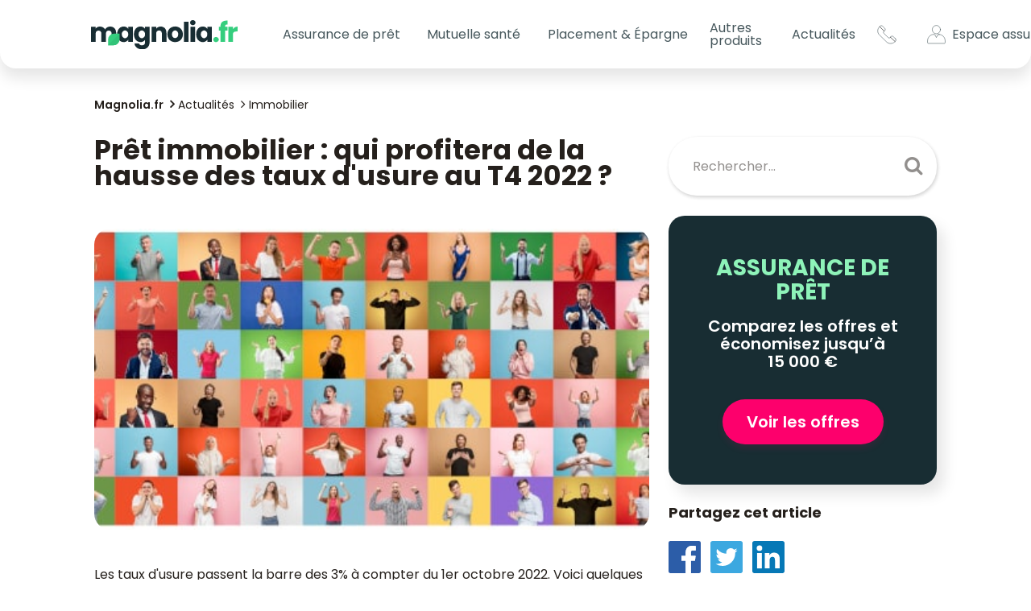

--- FILE ---
content_type: text/html; charset=UTF-8
request_url: https://www.magnolia.fr/actualites/immobilier/pret-immobilier-qui-profitera-taux-usure-t4-2022
body_size: 20252
content:
<!DOCTYPE html>
<html lang="fr">
<head>
    <meta charset="UTF-8">
    <meta http-equiv="X-UA-Compatible" content="IE=edge" />
    <meta name="viewport" content="width=device-width, initial-scale=1, shrink-to-fit=no">

    <title>Prêt immobilier : qui profitera de la hausse des taux d'usure au T4 2022 ? - Magnolia.fr</title>
    <meta name="description" content="Les taux d&#039;usure passent la barre des 3% à compter du 1er octobre 2022. Voici quelques exemples d&#039;emprunteurs recalés qui pourront désormais être financés." />
    <meta name="author" content="Magnolia.fr" />

            <link rel="preload" href="/build/main.c1fb68de.css" as="style">
        <link rel="stylesheet" href="/build/main.c1fb68de.css">

        <link rel="preload" href="/build/runtime.cd86a933.js" as="script">
        <link rel="preload" href="/build/main.a0fcac68.js" as="script">
            <link rel="stylesheet" href="https://cdnjs.cloudflare.com/ajax/libs/toastr.js/latest/css/toastr.min.css" />

    
        <meta property="og:title" content="Prêt immobilier : qui profitera de la hausse des taux d'usure au T4 2022 ? - Magnolia.fr" />
    <meta property="og:type" content="article" />
    <meta property="og:url" content="https://www.magnolia.fr/actualites/immobilier/pret-immobilier-qui-profitera-taux-usure-t4-2022" />
    <meta property="og:image" content="https://www.magnolia.fr/source/2022/septembre/profils-taux-usure-2022-min.jpeg" />
    <meta property="og:description" content="Les taux d&#039;usure passent la barre des 3% à compter du 1er octobre 2022. Voici quelques exemples d&#039;emprunteurs recalés qui pourront désormais être financés." />
    <meta property="og:locale" content="fr_FR" />
    <meta property="og:site_name" content="https://www.magnolia.fr" />

    <meta name="twitter:card" content="summary_large_image" />
    <meta name="twitter:site" content="@magnolia_groupe" />
    <meta name="twitter:title" content="Prêt immobilier : qui profitera de la hausse des taux d'usure au T4 2022 ? - Magnolia.fr" />
    <meta name="twitter:description" content="Les taux d&#039;usure passent la barre des 3% à compter du 1er octobre 2022. Voici quelques exemples d&#039;emprunteurs recalés qui pourront désormais être financés." />
    <meta name="twitter:url" content="https://www.magnolia.fr/actualites/immobilier/pret-immobilier-qui-profitera-taux-usure-t4-2022" />
    <meta name="twitter:image" content="https://www.magnolia.fr/source/2022/septembre/profils-taux-usure-2022-min.jpeg" />

                            <link rel="canonical" href="https://www.magnolia.fr/actualites/immobilier/pret-immobilier-qui-profitera-taux-usure-t4-2022" />
        <link rel="preconnect dns-prefetch" href="https://www.googletagmanager.com" crossorigin>
    <link rel="preconnect dns-prefetch" href="https://www.google-analytics.com" crossorigin>
    <link rel="manifest" href="/images/favicons/site.webmanifest">

        <script>(function(w,d,s,l,i){w[l]=w[l]||[];w[l].push({'gtm.start':
    new Date().getTime(),event:'gtm.js'});var f=d.getElementsByTagName(s)[0],
    j=d.createElement(s),dl=l!='dataLayer'?'&l='+l:'';j.async=true;j.src=
    'https://www.googletagmanager.com/gtm.js?id='+i+dl;f.parentNode.insertBefore(j,f);
    })(window,document,'script','dataLayer','GTM-NJ5MLZR');</script>


    <link rel="icon" href="/favicon.ico" sizes="32x32" />
    <link rel="icon" href="/icon.svg" type="image/svg+xml" />
    <link rel="apple-touch-icon" href="/apple-touch-icon.png" />
    <link rel="preconnect" href="https://fonts.googleapis.com">
    <link rel="preconnect" href="https://fonts.gstatic.com" crossorigin>
    <link href="https://fonts.googleapis.com/css2?family=Poppins:ital,wght@0,200;0,300;0,400;0,500;0,600;0,700;1,300&display=swap" rel="stylesheet">
    <meta name="theme-color" content="#182d33" />
    <!--[if IE]><link rel="shortcut icon" href="/images/favicons/favicon.ico"><![endif]-->

        <script type='application/ld+json'>
        {
            "@context": "https://schema.org",
            "@type": "NewsArticle",
            "headline": "Prêt immobilier : qui profitera de la hausse des taux d&#039;usure au T4 2022 ?",
            "description": "Les taux d&#039;usure passent la barre des 3% à compter du 1er octobre 2022. Voici quelques exemples d&#039;emprunteurs recalés qui pourront désormais être financés.",
            "mainEntityOfPage": "/actualites/immobilier/pret-immobilier-qui-profitera-taux-usure-t4-2022",
            "articleBody": "Les taux d&#039;usure passent la barre des 3% &amp;agrave; compter du 1er octobre 2022. Voici quelques exemples d&#039;emprunteurs recal&amp;eacute;s qui pourront d&amp;eacute;sormais &amp;ecirc;tre financ&amp;eacute;s.
Hausse des taux d&#039;usure pour fin 2022
Le dernier trimestre de l&#039;ann&amp;eacute;e 2022 s&#039;accompagne d&#039;une excellente nouvelle pour tous les candidats &amp;agrave; l&#039;emprunt immobilier : les taux d&#039;usure sont relev&amp;eacute;s &amp;agrave; partir du 1er octobre et de mani&amp;egrave;re significative, ce qui devrait faciliter l&#039;acc&amp;egrave;s au cr&amp;eacute;dit, plut&amp;ocirc;t entrav&amp;eacute; depuis la remont&amp;eacute;e brutale et constante des taux d&#039;int&amp;eacute;r&amp;ecirc;t, entam&amp;eacute;e en mars 2022.
Selon l&#039;avis publi&amp;eacute; au JO du 29 septembre 2022, les taux d&#039;usure des cr&amp;eacute;dits immobiliers sont les suivants :


pr&amp;ecirc;ts de moins de 10 ans : 3,03% au lieu de 2,60
pr&amp;ecirc;ts d&#039;une dur&amp;eacute;e comprise entre 10 et moins de 20 ans : 3,03% au lieu de 2,60%
pr&amp;ecirc;ts d&#039;une dur&amp;eacute;e de 20 ans et plus : 3,05% au lieu de 2,57%
pr&amp;ecirc;ts &amp;agrave; taux variable : 2,92% au lieu de 2,45%
pr&amp;ecirc;ts-relais : 3,40% au lieu de 2,99%


Personne ne s&#039;attendait &amp;agrave; une hausse aussi marqu&amp;eacute;e. Les relations tendues entre la Banque de France et les courtiers depuis des mois n&#039;avaient rien donn&amp;eacute;, l&#039;institution &amp;eacute;tant hostile &amp;agrave; toute r&amp;eacute;forme de l&#039;usure malgr&amp;eacute; le blocage av&amp;eacute;r&amp;eacute; du march&amp;eacute; du cr&amp;eacute;dit immobilier. Depuis juillet dernier, pr&amp;egrave;s de 50% des demandes de financement &amp;eacute;taient refus&amp;eacute;es non pas pour cause d&#039;un taux d&#039;endettement au-del&amp;agrave; de la limite autoris&amp;eacute;e (35% des revenus nets, assurance emprunteur incluse), mais au motif que le TAEG exc&amp;eacute;dait l&#039;usure.
Avant/apr&amp;egrave;s : les recal&amp;eacute;s du cr&amp;eacute;dit immobilier d&amp;eacute;sormais finan&amp;ccedil;ables
La hausse des taux d&#039;usure est aussi une nouvelle porte ouverte pour bon nombre de malheureux dont le cr&amp;eacute;dit a &amp;eacute;t&amp;eacute; refus&amp;eacute; pour cause de TAEG (Taux Annuel Effectif Global) au-del&amp;agrave; des seuils l&amp;eacute;gaux. Le rel&amp;egrave;vement de pr&amp;egrave;s de 50 points de base va permettre de repr&amp;eacute;senter de nombreux dossiers recal&amp;eacute;s ces derni&amp;egrave;res semaines, sous r&amp;eacute;serve que la banque n&#039;ait pas remont&amp;eacute; son taux d&amp;eacute;biteur trop lourdement entretemps. Sont notamment concern&amp;eacute;s les dossiers aujourd&#039;hui bloqu&amp;eacute;s avec des taux d&amp;eacute;biteurs au-dessus de 1,90%.
Pour rappel, le taux d&#039;usure correspond au TAEG &amp;agrave; ne pas d&amp;eacute;passer. Ce taux agr&amp;egrave;ge tous les autres frais li&amp;eacute;s &amp;agrave; l&#039;obtention du cr&amp;eacute;dit, &amp;agrave; savoir :

les int&amp;eacute;r&amp;ecirc;ts repr&amp;eacute;sent&amp;eacute;s par le taux nominal ou d&amp;eacute;biteur
les frais de dossier
la garantie (hypoth&amp;egrave;que ou caution)
l&#039;assurance emprunteur.

Le cas &amp;eacute;ch&amp;eacute;ant, doivent s&#039;y ajouter les commissions de courtage.
Voici quelques exemples de dossiers pouvant b&amp;eacute;n&amp;eacute;ficier de la hausse de l&#039;usure au T4 2022 :




&amp;Acirc;ge


Montant du pr&amp;ecirc;t


Dur&amp;eacute;e du pr&amp;ecirc;t


Taux d&amp;eacute;biteur


Taux assurance bancaire


Garantie


Frais de dossier


TAEG




27 ans


150 000&amp;euro;


20 ans


2%


0,38%


1 700&amp;euro;


500&amp;euro;


2,86%




35 ans


250 000&amp;euro;


25 ans


2,17%


0,42%


2 500&amp;euro;


1 000&amp;euro;


3,03%




40 ans


350 000&amp;euro;


20 ans


1,90%


0,54%


2 900&amp;euro;


1 000&amp;euro;


2,99%




50 ans


220 000&amp;euro;


15 ans


1,8%


0,75


2 300&amp;euro;


800&amp;euro;


3,39%




&amp;nbsp;
Les exemples ci-dessus sont couverts par l&#039;assurance propos&amp;eacute;e par leur banque. En d&amp;eacute;l&amp;eacute;guant le contrat, il est possible de faire d&#039;importantes &amp;eacute;conomies et de diminuer le TAEG. La d&amp;eacute;marche est souvent la seule option pour rester sous l&#039;usure, la n&amp;eacute;gociation des autres &amp;eacute;l&amp;eacute;ments &amp;eacute;tant impossible (garantie) voire marginale (frais de dossier) en termes de gain. Notre emprunteur de 50 ans ne peut obtenir son pr&amp;ecirc;t immobilier avec l&amp;rsquo;assurance bancaire. Avec la d&amp;eacute;l&amp;eacute;gation d&amp;rsquo;assurance, il devient finan&amp;ccedil;able, car le taux d&amp;rsquo;assurance tombe &amp;agrave; 0,52%, permettant ainsi au TAEG &amp;agrave; 2,97% de respecter le seuil de l&#039;usure.",
            "image": {
                "@type":"ImageObject",
                "url": "https://www.magnolia.fr/source/2022/septembre/profils-taux-usure-2022-min.jpeg"
            },
            "datePublished": "2022-09-30",
            "dateModified": "2022-09-30",
            "articleSection": "Immobilier",
            "author": {
                "@type": "Person",
                "name": "Astrid Cousin"
            },
            "publisher": {
                "@type": "Organization",
                "name": "Magnolia.fr",
                "url": "https://www.magnolia.fr/",
                "logo": {
                    "@type": "ImageObject",
                    "url": "https://www.magnolia.fr/images/logo-magnolia-4.png"
                }
            }
        }

    </script>

            <link rel="stylesheet" href="/build/app/components/marketingPopup.0a699dd2.css">
    </head>
<body>
    <!-- Google Tag Manager (noscript) -->
    <noscript><iframe src="https://www.googletagmanager.com/ns.html?id=GTM-NJ5MLZR" height="0" width="0" style="display:none;visibility:hidden"></iframe></noscript>
<!-- End Google Tag Manager (noscript) -->


    <a class="skip-link" href="#main-content">Aller au contenu principal</a>

    <div class="backdrop"></div>

    <header class="c-header">
        <nav class="navbar navbar-expand-lg js-navbar">
        <div class="c-header__wrapper">
            <a class="navbar-brand" href="/">
                <img src="/images/logos/logo-magnolia.svg" alt="logo magnolia">
            </a>
            <button class="navbar-toggler hamburger js-header-burger collapsed" type="button" data-bs-toggle="collapse"
                    data-bs-target="#navbarCollapse" aria-controls="navbarCollapse" aria-expanded="false"
                    aria-label="Toggle navigation">
                <span class="hamburger-box">
                    <span class="hamburger-inner"></span>
                </span>
            </button>
        </div>
        <div class="collapse navbar-collapse" id="navbarCollapse">
            <ul class="navbar-nav">
                <li class="nav-item dropdown">
                    <button type="button" title="Assurance de prêt" class="nav-link dropdown-toggle" role="button" id="dropdownAssurance"
                            data-bs-toggle="dropdown" aria-haspopup="true" aria-expanded="false">
                        Assurance de prêt
                    </button>
                    <div class="dropdown-menu c-header__menu c-header__menu--loan" aria-labelledby="dropdownAssurance">
                        <div class="c-header__menu-wrapper">
                            <div class="c-header__menu-links">
                                <a class="dropdown-item cursor-pointer hidden-desktop" href="/comparer-assurance-pret-immobilier?utm_medium=menu_header_mobile">
                                    <span class="btn-menu-compare w-fit">Comparer les offres <i
                                                class="fa fa-chevron-circle-right ml-1 custom-fa"
                                                style="font-size: 20px!important;" aria-hidden="true"></i>
                                    </span>
                                </a>
                                <ul class="c-header__menu-list">
                                    <li class="c-header__menu-item">
                                        <a title="Assurance prêt immobilier" class="dropdown-item" href="/assurance-pret-immobilier">
                                            Assurance prêt immobilier
                                        </a>
                                    </li>
                                    <li class="c-header__menu-item">
                                        <a title="Changer d'assurance prêt immobilier" class="dropdown-item" href="/changer-assurance-emprunteur">
                                            Changer d'assurance prêt immobilier
                                        </a>
                                    </li>
                                    <li class="c-header__menu-item">
                                        <a title="Guide de l'assurance prêt" class="dropdown-item" href="/guide">
                                            Guide de l'assurance prêt
                                        </a>
                                    </li>
                                    <li class="c-header__menu-item">
                                        <a
                                            class="dropdown-item"
                                            title="Loi Lemoine"
                                            href="/lois-qui-encadrent-assurance-de-pret/loi-lemoine"
                                        >
                                            Loi Lemoine
                                        </a>
                                    </li>
                                </ul>
                            </div>
                            <div class="c-header__menu-content hidden-mobile">
                                <div class="c-header__menu-title">Le N°1 en Assurance de Prêt en ligne</div>
                                <p class="c-header__menu-txt">
                                    <span class="c-header__menu-txt--big">économisez jusqu'à 60%</span>
                                    sur votre Assurance Crédit Immobilier
                                </p>
                                <a href="/comparer-assurance-pret-immobilier?utm_medium=menu_header" class="c-btn-pink text-uppercase">Je compare</a>
                            </div>
                            <div class="c-header__menu-picture hidden-mobile">
                            </div>
                        </div>
                    </div>
                </li>
                <li class="nav-item dropdown">
                    <button title="Mutuelle santé" class="nav-link dropdown-toggle" role="button" id="dropdownMutuelle"
                            data-bs-toggle="dropdown" aria-haspopup="true" aria-expanded="false" type="button">
                        Mutuelle santé
                    </button>
                    <div class="dropdown-menu c-header__menu c-header__menu--health" aria-labelledby="dropdownMutuelle">
                        <div class="c-header__menu-wrapper">
                            <div class="c-header__menu-links">
                                <a class="dropdown-item cursor-pointer hidden-desktop" href="/comparer-mutuelle-sante">
                                    <span class="btn-menu-compare w-fit">
                                        Comparer les offres <i
                                            class="fa fa-chevron-circle-right ml-1 custom-fa"
                                            style=" font-size: 20px!important;" aria-hidden="true"></i>
                                    </span>
                                </a>
                                <ul class="c-header__menu-list">
                                    <li class="c-header__menu-item">
                                        <a title="Mutuelle Santé" class="dropdown-item" href="/mutuelle-sante">
                                            Mutuelle Santé
                                        </a>
                                    </li>
                                    <li class="c-header__menu-item">
                                        <a title="Mutuelle Santé Senior" class="dropdown-item" href="/mutuelle-sante/senior">
                                            Mutuelle Santé Senior
                                        </a>
                                    </li>
                                    <li class="c-header__menu-item">
                                        <a title="" href="/remboursement" class="dropdown-item">
                                            Remboursement sécurité sociale
                                        </a>
                                    </li>
                                </ul>
                            </div>
                            <div class="c-header__menu-content hidden-mobile">
                                <div class="c-header__menu-title">Nos experts santé vous accompagnent</div>
                                <p class="c-header__menu-txt">
                                    <span class="c-header__menu-txt--big">Mutuelle Santé Sénior</span>
                                    Comparez les meilleures offres 100% santé
                                </p>
                                <a target="_blank" href="/comparer-mutuelle-sante" class="c-btn-pink text-uppercase">Je compare</a>
                            </div>
                            <div class="c-header__menu-picture hidden-mobile">
                            </div>
                        </div>
                    </div>
                </li>
                <li class="nav-item dropdown">
                    <button title="plan epargne retraite" class="nav-link dropdown-toggle" role="button" id="dropdownper"
                            data-bs-toggle="dropdown" aria-haspopup="true" aria-expanded="false" type="button">
                        Placement & Épargne
                    </button>
                    <div class="dropdown-menu c-header__menu c-header__menu--per" aria-labelledby="dropdownper">
                        <div class="c-header__menu-wrapper">
                            <div class="c-header__menu-links">
                                <a class="dropdown-item cursor-pointer hidden-desktop" target="_blank" href="https://www.monpetitplacement.fr/landings/magnolia-epargne?a=magnolia&cp=MAGNOLIAMPP&c=SIMUEPA&utm_source=magnolia&utm_medium=simulateur_epargne&utm_campaign=campagne1_1124">
                                    <span class="btn-menu-compare w-fit">
                                        Je me lance <i
                                            class="fa fa-chevron-circle-right ml-1 custom-fa"
                                            style=" font-size: 20px!important;" aria-hidden="true"></i>
                                    </span>
                                </a>
                                <ul class="c-header__menu-list">
                                    <li class="c-header__menu-item">
                                        <a title="placement-epargne" class="dropdown-item" href="/placement">
                                           Placement
                                        </a>
                                    </li>
                                    <li class="c-header__menu-item">
                                        <a title="Plan épargne retraite" class="dropdown-item" href="/plan-epargne-retraite">
                                            Plan Épargne Retraite
                                        </a>
                                    </li>
                                    <li class="c-header__menu-item">
                                        <a title="assurance vie" href="/assurance-vie" class="dropdown-item">
                                            Assurance vie
                                        </a>
                                    </li>
                                </ul>
                            </div>
                            <div class="c-header__menu-content hidden-mobile">
                                <div class="c-header__menu-title">Faites travailler vos économies, dès aujourd'hui</div>
                                <p class="c-header__menu-txt pb-0 mb-0">
                                  Envie de faire grandir votre épargne ou de réduire vos impôts ?
                                </p>
                                <p class="c-header__menu-txt pt-0 mt-0">
                                  On a la solution pour vous !
                                </p>
                                <a href="https://www.monpetitplacement.fr/landings/magnolia-epargne?a=magnolia&cp=MAGNOLIAMPP&c=SIMUEPA&utm_source=magnolia&utm_medium=simulateur_epargne&utm_campaign=campagne1_1124"
                                 class="c-btn-pink text-uppercase">Je me lance</a>
                            </div>
                            <div class="c-header__menu-picture hidden-mobile">
                            </div>
                        </div>
                    </div>
                </li>
                <li class="nav-item dropdown">
                    <a href="/autres-produits" title="Autres produits"
                       class="nav-link d-none d-lg-inline-block" id="dropdownAutres"
                       aria-haspopup="true" aria-expanded="false"
                    >
                        Autres produits
                    </a>
                    <button title="Autres produits" class="nav-link dropdown-toggle d-inline-block d-lg-none" role="button"
                            data-bs-toggle="dropdown" aria-haspopup="true" aria-expanded="false" type="button">
                        Autres produits
                    </button>
                    <div class="dropdown-menu c-header__menu c-header__menu--products" aria-labelledby="dropdownAutres">
                        <div class="c-header__menu-wrapper">
                            <div class="c-header__menu-links">
                                <ul class="c-header__menu-list">
                                    <li class="c-header__menu-item">
                                        <a title="Assurance habitation" class="dropdown-item" href="/assurance-habitation">
                                            Assurance habitation
                                        </a>
                                    </li>
                                    <li class="c-header__menu-item">
                                        <a title="Assurance obsèques" class="dropdown-item" href="/assurance-obseques">
                                            Assurance obsèques
                                        </a>
                                    </li>
                                    <li class="c-header__menu-item">
                                        <a title="Assurance animaux" class="dropdown-item" href="/assurance-animaux">
                                            Assurance animaux
                                        </a>
                                    </li>
                                    <li class="c-header__menu-item">
                                        <a title="Prêt immobilier" class="dropdown-item" href="/pret-immobilier">
                                            Prêt immobilier
                                        </a>
                                    </li>
                                    <li class="c-header__menu-item d-block d-lg-none">
                                        <a title="Autres produits" class="dropdown-item" href="/autres-produits">
                                            Autres produits
                                        </a>
                                    </li>
                                </ul>
                            </div>
                            <div class="c-header__menu-content hidden-mobile">
                                <div class="c-header__menu-title">Soulagez vos proches de la prise en charge des obsèques</div>
                                <p class="c-header__menu-txt">
                                    <span class="c-header__menu-txt--big">Assurance obsèques</span>
                                    Pour un financement des obsèques anticipées
                                </p>
                                <a href="/comparer-assurance-obseques" class="c-btn-pink text-uppercase">Obtenir un devis</a>
                            </div>
                            <div class="c-header__menu-picture hidden-mobile">
                            </div>
                        </div>
                    </div>
                </li>
                <li class="nav-item dropdown">
                    <button type="button" title="Actualités" class="nav-link dropdown-toggle" role="button" id="dropdownNews"
                            data-bs-toggle="dropdown" aria-haspopup="true" aria-expanded="false">
                        Actualités
                    </button>
                    <div class="dropdown-menu c-header__menu c-header__menu--news" aria-labelledby="dropdownNews">
                        <div class="c-header__menu-wrapper">
                            <div class="c-header__menu-links">
                                <ul class="c-header__menu-list">
                                    <li class="c-header__menu-item">
                                        <a title="Actualités" class="dropdown-item" href="/actualites">
                                            Actualités
                                        </a>
                                    </li>
                                    <li class="c-header__menu-item">
                                        <a title="Assurance emprunteur" class="dropdown-item" href="/actualites/assurance-emprunteur">
                                            Assurance emprunteur
                                        </a>
                                    </li>
                                    <li class="c-header__menu-item">
                                        <a title="Immobilier" class="dropdown-item" href="/actualites/immobilier">
                                            Immobilier
                                        </a>
                                    </li>
                                    <li class="c-header__menu-item">
                                        <a
                                            class="dropdown-item"
                                            title="Mutuelle santé"
                                            href="/actualites/sante"
                                        >
                                            Mutuelle santé
                                        </a>
                                    </li>
                                </ul>
                            </div>
                            <div class="c-header__menu-picture hidden-mobile"></div>
                        </div>
                    </div>
                </li>
                <li class="nav-item c-header__login hidden-desktop">
                    <div class="pb-1">
                        <a class="nav-link" href="https://client.magnolia.fr/" target="_blank" rel="nofollow noreferrer">
                            <img class="c-header__menu-picto" src="/images/icons/profil-menu.svg" alt="icône profil utilisateur">
                            <span>Mon espace assuré</span>
                        </a>
                    </div>
                </li>
                <li class="nav-item c-header__contact hidden-desktop">
                    <div title="Contact">
                        <a class="nav-link" href="/contact" rel="nofollow">
                            <img class="c-header__menu-picto" src="/images/icons/telephone-menu.svg" alt="icône téléphone">
                            <span>Contacts</span>
                        </a>
                    </div>
                </li>
            </ul>
            <div class="c-header__last-links hidden-mobile">
                <a class="nav-link c-header__contact c-header__last-link me-3" href="/contact" rel="nofollow">
                    <svg class="c-header__menu-picto" version="1.1" id="Calque_1" xmlns="http://www.w3.org/2000/svg" xmlns:xlink="http://www.w3.org/1999/xlink" x="0px" y="0px"
                         viewBox="0 0 41 42" style="enable-background:new 0 0 41 42;" xml:space="preserve">
                        <title>Contacts</title>
<style type="text/css">
    .st0{fill:none;stroke:#000000;stroke-miterlimit:10;}
</style>
                        <path class="st0" d="M38.99,30.15l-4.82-4.82c-1.33-1.33-3.49-1.33-4.82,0l-2.19,2.19c-1.01,1.01-2.65,1.01-3.65,0l-9.5-9.51
	C13,17,13,15.37,14.01,14.36c0.35-0.35,1.37-1.37,2.19-2.19c1.32-1.32,1.34-3.48,0-4.82l-4.82-4.81c-1.33-1.33-3.49-1.33-4.82,0
	C5.57,3.52,5.25,3.83,4.8,4.27c-4.79,4.79-4.79,12.59,0,17.39l15.05,15.06c4.8,4.8,12.58,4.81,17.39,0l1.75-1.75
	C40.32,33.64,40.32,31.47,38.99,30.15z"/>
                        <line class="st0" x1="5.3" y1="3.78" x2="14.99" y2="13.37"/>
                        <line class="st0" x1="27.87" y1="26.37" x2="38" y2="35.96"/>
</svg>
                </a>
                <a class="nav-link c-header__profil c-header__last-link" href="https://client.magnolia.fr/" target="_blank" rel="nofollow">
                    <svg class="c-header__menu-picto me-2" version="1.1" id="Calque_1" xmlns="http://www.w3.org/2000/svg" xmlns:xlink="http://www.w3.org/1999/xlink" x="0px" y="0px"
                         viewBox="0 0 41 42" style="enable-background:new 0 0 41 42;" xml:space="preserve">
                        <title>lien Espace assuré</title>
<style type="text/css">
    .st0{fill:none;stroke:#000000;stroke-linecap:round;stroke-linejoin:round;stroke-miterlimit:10;}
</style>
                        <g>
                            <circle class="st0" cx="20.5" cy="10.14" r="9.05"/>
                            <path class="st0" d="M26.55,20.59h-1.91c-0.3,0-0.58,0.17-0.73,0.45l-0.88,1.63L20.5,27.3l-2.52-4.64l-0.88-1.63
		c-0.15-0.28-0.43-0.45-0.73-0.45h-1.91C7.02,20.59,1,26.99,1,34.88v3.47c0,0.96,0.78,1.74,1.74,1.74h35.52
		c0.96,0,1.74-0.78,1.74-1.74v-3.47C40,26.99,33.98,20.59,26.55,20.59z"/>
                        </g>
</svg>
                    <span title="espace assuré" class="c-header__picto-txt">Espace&nbsp;assuré</span>
                </a>
            </div>
        </div>

    </nav>
</header>
    <main id="main-content" class="content-page">
            <section class="lp-posts">

                <div class="container">
    <div class="row">
        <div class="col-12">
            <ul class="breadcrumbs-custom" itemscope itemtype="http://schema.org/BreadcrumbList">
                    <li itemprop="itemListElement" itemscope itemtype="http://schema.org/ListItem">
                        <a itemprop="item" href="/"><span itemprop="name">Magnolia.fr</span></a>
                        <meta itemprop="position" content="1" />
                    </li>

                    <li itemprop="itemListElement" itemscope itemtype="http://schema.org/ListItem">
                        <a itemprop="item" href="/actualites"><span itemprop="name">Actualités</span></a>
                        <meta itemprop="position" content="2" />
                    </li>
                    <li itemprop="itemListElement" itemscope itemtype="http://schema.org/ListItem">
                        <a itemprop="item" href="/actualites/immobilier"><span itemprop="name">Immobilier</span></a>
                        <meta itemprop="position" content="3" />
                    </li>
            </ul>
        </div>
    </div>
</div>


        <div class="container">
            <div class="row gx-xxl-6">
                <div class="col-12 col-lg-8">
                    <h1 class="lp-posts__title">Prêt immobilier : qui profitera de la hausse des taux d&#039;usure au T4 2022 ?</h1>
                    <form action="/recherche" method="GET" class="c-search hidden-desktop">
                        <div class="form-group">
                            <input id="s" type="text" name="search" autocomplete="off" placeholder="Rechercher..."
                                   class="form-control c-search__input">
                        </div>
                        <button type="submit" class="c-search__submit"></button>
                    </form>
                    <div class="row">
                        <div class="col-12">
                            <article class="lp-posts__post">
                                <img class="lp-posts__post-image" src="/source/2022/septembre/profils-taux-usure-2022-min.jpeg"
                                     alt="profils taux usure T4 2022"/>
                                <div class="lp-posts__post-content s-post">
                                    <p><span style="font-weight: 400;">Les taux d'usure passent la barre des 3% &agrave; compter du 1er octobre 2022. Voici quelques exemples d'emprunteurs recal&eacute;s qui pourront d&eacute;sormais &ecirc;tre financ&eacute;s.</span></p>
<h2><span style="font-weight: 400;">Hausse des taux d'usure pour fin 2022</span></h2>
<p><span style="font-weight: 400;">Le dernier trimestre de l'ann&eacute;e 2022 s'accompagne d'une excellente nouvelle pour tous les candidats &agrave; l'emprunt immobilier : les </span><a href="/guide-immobilier/taux-usure-explications" target="_blank" rel="noopener"><span style="font-weight: 400;">taux d'usure</span></a><span style="font-weight: 400;"> sont relev&eacute;s &agrave; partir du 1er octobre et de mani&egrave;re significative, ce qui devrait </span><strong>faciliter l'acc&egrave;s au cr&eacute;dit</strong><span style="font-weight: 400;">, plut&ocirc;t entrav&eacute; depuis la remont&eacute;e brutale et constante des taux d'int&eacute;r&ecirc;t, entam&eacute;e en mars 2022.</span></p>
<p><span style="font-weight: 400;">Selon l'</span><a href="https://www.legifrance.gouv.fr/jorf/id/JORFTEXT000046338600" target="_blank" rel="noopener"><span style="font-weight: 400;">avis</span></a><span style="font-weight: 400;"> publi&eacute; au JO du 29 septembre 2022, les taux d'usure des cr&eacute;dits immobiliers sont les suivants :</span></p>
<ul>
<ul>
<li style="font-weight: 400;" aria-level="1"><span style="font-weight: 400;">pr&ecirc;ts de moins de 10 ans : 3,03% au lieu de 2,60</span></li>
<li style="font-weight: 400;" aria-level="1"><span style="font-weight: 400;">pr&ecirc;ts d'une dur&eacute;e comprise entre 10 et moins de 20 ans : 3,03% au lieu de 2,60%</span></li>
<li style="font-weight: 400;" aria-level="1"><strong>pr&ecirc;ts d'une dur&eacute;e de 20 ans et plus : 3,05% au lieu de 2,57%</strong></li>
<li style="font-weight: 400;" aria-level="1"><span style="font-weight: 400;">pr&ecirc;ts &agrave; taux variable : 2,92% au lieu de 2,45%</span></li>
<li style="font-weight: 400;" aria-level="1"><span style="font-weight: 400;">pr&ecirc;ts-relais : 3,40% au lieu de 2,99%</span></li>
</ul>
</ul>
<p><span style="font-weight: 400;">Personne ne s'attendait &agrave; une </span><strong>hausse aussi marqu&eacute;e</strong><span style="font-weight: 400;">. Les relations tendues entre </span><a href="/actualites/immobilier/taux-usure-2022-manifestation-courtiers-banque-de-france" target="_blank" rel="noopener"><span style="font-weight: 400;">la Banque de France et les courtiers</span></a><span style="font-weight: 400;"> depuis des mois n'avaient rien donn&eacute;, l'institution &eacute;tant </span><strong>hostile &agrave; toute r&eacute;forme de l'usure</strong><span style="font-weight: 400;"> malgr&eacute; le blocage av&eacute;r&eacute; du march&eacute; du cr&eacute;dit immobilier. Depuis juillet dernier, </span><strong>pr&egrave;s de 50% des demandes de financement </strong><span style="font-weight: 400;">&eacute;taient refus&eacute;es non pas pour cause d'un </span><a href="/guide-immobilier/comprendre-taux-endettement" target="_blank" rel="noopener"><span style="font-weight: 400;">taux d'endettement</span></a><span style="font-weight: 400;"> au-del&agrave; de la limite autoris&eacute;e (35% des revenus nets, assurance emprunteur incluse), mais au motif que le TAEG exc&eacute;dait l'usure.</span></p>
<h2><span style="font-weight: 400;">Avant/apr&egrave;s : les recal&eacute;s du cr&eacute;dit immobilier d&eacute;sormais finan&ccedil;ables</span></h2>
<p><span style="font-weight: 400;">La </span><strong>hausse des taux d'usure</strong><span style="font-weight: 400;"> est aussi une nouvelle porte ouverte pour bon nombre de malheureux dont le cr&eacute;dit a &eacute;t&eacute; refus&eacute; pour cause de TAEG (Taux Annuel Effectif Global) au-del&agrave; des seuils l&eacute;gaux. Le rel&egrave;vement de pr&egrave;s de 50 points de base va permettre de repr&eacute;senter de </span><strong>nombreux dossiers recal&eacute;s</strong><span style="font-weight: 400;"> ces derni&egrave;res semaines, sous r&eacute;serve que la banque n'ait pas remont&eacute; son taux d&eacute;biteur trop lourdement entretemps. Sont notamment concern&eacute;s les dossiers aujourd'hui bloqu&eacute;s avec des taux d&eacute;biteurs au-dessus de 1,90%.</span></p>
<p><span style="font-weight: 400;">Pour rappel, le taux d'usure correspond au </span><a href="/guide/taeg" target="_blank" rel="noopener"><span style="font-weight: 400;">TAEG</span></a><span style="font-weight: 400;"> &agrave; ne pas d&eacute;passer. Ce taux agr&egrave;ge </span><strong>tous les autres frais</strong><span style="font-weight: 400;"> li&eacute;s &agrave; l'obtention du cr&eacute;dit, &agrave; savoir :</span></p>
<ul>
<li style="font-weight: 400;" aria-level="1"><span style="font-weight: 400;">les int&eacute;r&ecirc;ts repr&eacute;sent&eacute;s par le taux nominal ou d&eacute;biteur</span></li>
<li style="font-weight: 400;" aria-level="1"><span style="font-weight: 400;">les frais de dossier</span></li>
<li style="font-weight: 400;" aria-level="1"><span style="font-weight: 400;">la garantie (hypoth&egrave;que ou caution)</span></li>
<li style="font-weight: 400;" aria-level="1"><span style="font-weight: 400;">l'</span><a href="/assurance-pret-immobilier" target="_blank" rel="noopener"><span style="font-weight: 400;">assurance emprunteur</span></a><span style="font-weight: 400;">.</span></li>
</ul>
<p><span style="font-weight: 400;">Le cas &eacute;ch&eacute;ant, doivent s'y ajouter les commissions de courtage.</span></p>
<p><span style="font-weight: 400;">Voici quelques exemples de dossiers pouvant b&eacute;n&eacute;ficier de la hausse de l'usure au T4 2022 :</span></p>
<table style="border-collapse: collapse; width: 100%;" border="1">
<tbody>
<tr>
<td style="width: 7.49235%;">
<p><strong>&Acirc;ge</strong></p>
</td>
<td style="width: 14.2202%;">
<p><strong>Montant du pr&ecirc;t</strong></p>
</td>
<td style="width: 11.315%;">
<p><strong>Dur&eacute;e du pr&ecirc;t</strong></p>
</td>
<td style="width: 13.6086%;">
<p><strong>Taux d&eacute;biteur</strong></p>
</td>
<td style="width: 18.3486%;">
<p><strong>Taux assurance bancaire</strong></p>
</td>
<td style="width: 12.2324%;">
<p><strong>Garantie</strong></p>
</td>
<td style="width: 13.1498%;">
<p><strong>Frais de dossier</strong></p>
</td>
<td style="width: 9.78593%;">
<p><strong>TAEG</strong></p>
</td>
</tr>
<tr>
<td style="width: 7.49235%;">
<p><span style="font-weight: 400;">27 ans</span></p>
</td>
<td style="width: 14.2202%;">
<p><span style="font-weight: 400;">150 000&euro;</span></p>
</td>
<td style="width: 11.315%;">
<p><span style="font-weight: 400;">20 ans</span></p>
</td>
<td style="width: 13.6086%;">
<p><span style="font-weight: 400;">2%</span></p>
</td>
<td style="width: 18.3486%;">
<p><span style="font-weight: 400;">0,38%</span></p>
</td>
<td style="width: 12.2324%;">
<p><span style="font-weight: 400;">1 700&euro;</span></p>
</td>
<td style="width: 13.1498%;">
<p><span style="font-weight: 400;">500&euro;</span></p>
</td>
<td style="width: 9.78593%;">
<p><strong>2,86%</strong></p>
</td>
</tr>
<tr>
<td style="width: 7.49235%;">
<p><span style="font-weight: 400;">35 ans</span></p>
</td>
<td style="width: 14.2202%;">
<p><span style="font-weight: 400;">250 000&euro;</span></p>
</td>
<td style="width: 11.315%;">
<p><span style="font-weight: 400;">25 ans</span></p>
</td>
<td style="width: 13.6086%;">
<p><span style="font-weight: 400;">2,17%</span></p>
</td>
<td style="width: 18.3486%;">
<p><span style="font-weight: 400;">0,42%</span></p>
</td>
<td style="width: 12.2324%;">
<p><span style="font-weight: 400;">2 500&euro;</span></p>
</td>
<td style="width: 13.1498%;">
<p><span style="font-weight: 400;">1 000&euro;</span></p>
</td>
<td style="width: 9.78593%;">
<p><strong>3,03%</strong></p>
</td>
</tr>
<tr>
<td style="width: 7.49235%;">
<p><span style="font-weight: 400;">40 ans</span></p>
</td>
<td style="width: 14.2202%;">
<p><span style="font-weight: 400;">350 000&euro;</span></p>
</td>
<td style="width: 11.315%;">
<p><span style="font-weight: 400;">20 ans</span></p>
</td>
<td style="width: 13.6086%;">
<p><span style="font-weight: 400;">1,90%</span></p>
</td>
<td style="width: 18.3486%;">
<p><span style="font-weight: 400;">0,54%</span></p>
</td>
<td style="width: 12.2324%;">
<p><span style="font-weight: 400;">2 900&euro;</span></p>
</td>
<td style="width: 13.1498%;">
<p><span style="font-weight: 400;">1 000&euro;</span></p>
</td>
<td style="width: 9.78593%;">
<p><strong>2,99%</strong></p>
</td>
</tr>
<tr>
<td style="width: 7.49235%;">
<p><span style="font-weight: 400;">50 ans</span></p>
</td>
<td style="width: 14.2202%;">
<p><span style="font-weight: 400;">220 000&euro;</span></p>
</td>
<td style="width: 11.315%;">
<p><span style="font-weight: 400;">15 ans</span></p>
</td>
<td style="width: 13.6086%;">
<p><span style="font-weight: 400;">1,8%</span></p>
</td>
<td style="width: 18.3486%;">
<p><span style="font-weight: 400;">0,75</span></p>
</td>
<td style="width: 12.2324%;">
<p><span style="font-weight: 400;">2 300&euro;</span></p>
</td>
<td style="width: 13.1498%;">
<p><span style="font-weight: 400;">800&euro;</span></p>
</td>
<td style="width: 9.78593%;">
<p><strong>3,39%</strong></p>
</td>
</tr>
</tbody>
</table>
<div>&nbsp;</div>
<div><span style="font-weight: 400;">Les exemples ci-dessus sont couverts par l'assurance propos&eacute;e par leur banque. En </span><strong>d&eacute;l&eacute;guant le contrat</strong><span style="font-weight: 400;">, il est possible de faire d'</span><strong>importantes &eacute;conomies</strong><span style="font-weight: 400;"> et de </span><strong>diminuer le TAEG</strong><span style="font-weight: 400;">. La d&eacute;marche est souvent la seule option pour </span><a href="/actualites/immobilier/credit-immobilier-trois-solutions-rester-sous-usure-2022" target="_blank" rel="noopener"><span style="font-weight: 400;">rester sous l'usure</span></a><span style="font-weight: 400;">, la n&eacute;gociation des autres &eacute;l&eacute;ments &eacute;tant impossible (garantie) voire marginale (frais de dossier) en termes de gain. Notre emprunteur de 50 ans ne peut obtenir son <a href="/pret-immobilier" target="_blank" rel="noopener">pr&ecirc;t immobilier</a> avec l&rsquo;assurance bancaire. Avec la d&eacute;l&eacute;gation d&rsquo;assurance, il devient finan&ccedil;able, car </span><strong>le taux d&rsquo;assurance tombe &agrave; 0,52%</strong><span style="font-weight: 400;">, permettant ainsi au </span><strong>TAEG &agrave; 2,97%</strong><span style="font-weight: 400;"> de respecter le seuil de l'usure.</span></div>
                                </div>
                                <footer class="lp-posts__post-infos">
                                    <span class="lp-posts__post-publish">Publié par</span>
                                    <strong>
                                                                                    <a class="lp-posts__post-author"
                                               href="/actualites/auteurs/astrid-cousin">Astrid Cousin</a>
                                                                            </strong>
                                    <time class="lp-posts__post-date"
                                          datetime="2022-09-30">
                                        30/09/2022
                                    </time>
                                </footer>
                            </article>
                        </div>
                    </div>
                </div>
                <aside class="col-12 col-lg-4">
    <div class="c-sidebar">
        <form action="/recherche" method="GET" class="c-search hidden-mobile">
            <div class="form-group">
                <input id="s" type="text" name="search" autocomplete="off" placeholder="Rechercher..." class="form-control c-search__input">
            </div>
            <button type="submit" class="c-search__submit"></button>
        </form>

        <div class="c-cta-block">
    <div class="c-cta-block__title">Assurance de prêt</div>
    <p class="c-cta-block__content">Comparez les offres et économisez jusqu’à 15&nbsp;000&nbsp;€</p>
    <a class="c-btn-pink d-block w-fit m-auto cta-offers-btn">
      Voir les offres
    </a>
</div>

        <div>
    <div class="c-sidebar__title">Partagez cet article</div>
    <ul class="c-sidebar__networks">
        <li>
            <a rel="nofollow" href="//www.facebook.com/sharer/sharer.php?u=https%3A%2F%2Fwww.magnolia.fr%2Factualites%2Fimmobilier%2Fpret-immobilier-qui-profitera-taux-usure-t4-2022" target="_blank" class="icoFacebook" title="Facebook">
                <img class="c-sidebar__networks-logo" src="/images/logo/logo_facebook.svg" alt="logo facebook">
            </a>
        </li>
        <li>
            <a rel="nofollow" href="//twitter.com/share?text=Pr%C3%AAt%20immobilier%20%3A%20qui%20profitera%20de%20la%20hausse%20des%20taux%20d%27usure%20au%20T4%202022%20%3F&amp;url=https%3A%2F%2Fwww.magnolia.fr%2Factualites%2Fimmobilier%2Fpret-immobilier-qui-profitera-taux-usure-t4-2022" target="_blank" class="icoTwitter" title="Twitter">
                <img class="c-sidebar__networks-logo" src="/images/logo/logo_twitter.svg" alt="logo twitter">
            </a>
        </li>
        <li>
            <a rel="nofollow" href="//linkedin.com/shareArticle?mini=true&amp;url=https%3A%2F%2Fwww.magnolia.fr%2Factualites%2Fimmobilier%2Fpret-immobilier-qui-profitera-taux-usure-t4-2022&amp;title=Pr%C3%AAt%20immobilier%20%3A%20qui%20profitera%20de%20la%20hausse%20des%20taux%20d%27usure%20au%20T4%202022%20%3F" target="_blank" class="icoLinkedin" title="Linkedin">
                <img class="c-sidebar__networks-logo" src="/images/logo/logo_linkedin.svg" alt="logo linkedin">
            </a>
        </li>
    </ul>
</div>

            </div>
</aside>

            </div>

                            <div class="row">
                    <div class="col-lg-12">
                        <h2>Dernières publications</h2>
                    </div>
                    <div class="d-flex flex-column flex-lg-row gap-4">
                                                    <div class="flex-grow-1 w-100">
                            <a href="/actualites/sante/mutuelle-sante-senior-3-reformes-qui-changent-tout-plus-de-60-ans">
                                <article class="c-post move-on-hover mb-0" itemscope="" itemtype="https://schema.org/Article">
                                    <meta itemprop="isAccessibleForFree" content="true" />
                                    <figure class="c-post__image">
                                        <img src="/source/2025/décembre/mutuelle-sante%CC%81-senior-3-re%CC%81formes-plus-60-ans.jpeg"
                                            alt="mutuelle-santé-senior-3-réformes-plus-de-60-ans">
                                    </figure>
                                    <div class="c-post__body">
                                        <h3 class="c-post__title">Mutuelle santé senior : les 3 réformes qui changent tout pour les plus de 60 ans</h3>
                                        <p class="c-post__txt" itemprop="description">
                                            
Avec l&rsquo;avanc&eacute;e en &acirc;ge, les d&eacute;penses de sant&eacute; progressent rapidement et deviennent un poste budg&eacute;taire majeur. Dans ce contexte, disposer d&rsquo;une couverture adapt&eacute;e n&rsquo;est plus un confort, mais un v&eacute;ritable levier de protection financi&egrave;re pour les seniors. Gr&acirc;ce aux dispositions r&eacute;glementaires, il est plus simple de mieux ma&icirc;triser ses d&eacute;penses m&eacute;dicales, notamment les plus co&ucirc;teuses (optique, dentaire, audiologie). Non seulement, il est possible de changer de mutuelle quand on le souhaite mais la r&eacute;forme r&eacute;cente du 100% Sant&eacute; permet d&rsquo;acc&eacute;der &agrave; des &eacute;quipements de qualit&eacute; sans reste &agrave; charge.
Comprendre les enjeux financiers de la sant&eacute; apr&egrave;s 60 ans
Le vieillissement s&rsquo;accompagne m&eacute;caniquement d&rsquo;une augmentation des consultations, des actes sp&eacute;cialis&eacute;s, des traitements chroniques et des besoins en dispositifs m&eacute;dicaux.&nbsp;
Les donn&eacute;es de l&rsquo;Assurance maladie montrent un &eacute;cart consid&eacute;rable entre les g&eacute;n&eacute;rations : un assur&eacute; de 60 &agrave; 74 ans d&eacute;bourse en moyenne 2 268 &euro; par an, contre 3 447 &euro; entre 75 et 84 ans, alors que les plus jeunes d&eacute;pensent autour de 600 &euro;. Autrement dit, le co&ucirc;t des soins est multipli&eacute; par quatre entre la jeunesse et l&rsquo;entr&eacute;e dans la tranche senior.
Cette intensification du recours aux soins a un impact direct sur le budget, d&rsquo;autant plus lorsque les d&eacute;penses ne sont pas int&eacute;gralement prises en charge par la S&eacute;curit&eacute; Sociale.
Pourquoi les d&eacute;penses augmentent-elles avec l&rsquo;&acirc;ge ?
Plusieurs facteurs entrent en jeu : la vue se d&eacute;grade, les probl&egrave;mes dentaires deviennent plus fr&eacute;quents, la vue baisse, les pertes auditives se g&eacute;n&eacute;ralisent et certaines pathologies chroniques n&eacute;cessitent des suivis r&eacute;guliers.&nbsp;
Les &eacute;quipements comme les proth&egrave;ses dentaires, les aides auditives ou les lunettes peuvent faire grimper la facture tr&egrave;s rapidement. C&rsquo;est pr&eacute;cis&eacute;ment pour apporter une r&eacute;ponse &agrave; ces difficult&eacute;s qu&rsquo;une r&eacute;forme majeure a &eacute;t&eacute; introduite : le 100 % Sant&eacute; ou z&eacute;ro reste &agrave; charge.
Entr&eacute;e en vigueur au 1er janvier 2021, la r&eacute;forme 100 % Sant&eacute; &eacute;tablit des paniers de soins rembours&eacute;s int&eacute;gralement, sans reste &agrave; charge, dans 3 domaines cl&eacute;s :&nbsp;

l&rsquo;optique : verres correcteurs et monture
le dentaire : proth&egrave;ses, bridges, dentiers
l&rsquo;audiologie.&nbsp;

La r&eacute;forme 100 % Sant&eacute; en d&eacute;tail
Elle repose sur des &eacute;quipements et prestations encadr&eacute;s par des plafonds tarifaires. Lorsqu&rsquo;un senior choisit un &eacute;quipement du panier 100% Sant&eacute;, la S&eacute;curit&eacute; sociale et sa mutuelle financent ensemble l&rsquo;int&eacute;gralit&eacute; des co&ucirc;ts.
Attention : seule une mutuelle dite responsable et solidaire est oblig&eacute;e d&rsquo;appliquer le 100% Sant&eacute;. Ce type de contrat repr&eacute;sente 95% du march&eacute; de la compl&eacute;mentaire sant&eacute;.
Quels soins sont r&eacute;ellement concern&eacute;s par le 100 % Sant&eacute; ?
Seuls 3 secteurs sont inclus :

reste &agrave; charge z&eacute;ro en optique : montures &agrave; 30&euro; maximum, toute correction visuelle avec verres unifocaux, multifocaux, anti-rayures, anti-UV, anti-reflets et amincis&nbsp;
reste &agrave; charge z&eacute;ro en dentaire : les proth&egrave;ses dentaires aux tarifs limit&eacute;s
reste &agrave; charge z&eacute;ro auditif : appareils auditifs de classe I (prix plafonn&eacute; &agrave; 950&euro; par oreille).

Vous &ecirc;tes libre de choisir des produits hors panier 100% Sant&eacute;, auquel cas vous vous exposez &agrave; des restes &agrave; charge rembours&eacute;s par votre mutuelle selon les garanties du contrat.
Pourquoi une bonne mutuelle sant&eacute; reste indispensable malgr&eacute; la r&eacute;forme ?
Contrairement &agrave; une id&eacute;e r&eacute;pandue, le 100 % Sant&eacute; ne fonctionne qu&rsquo;avec une mutuelle. Si vous n&rsquo;avez pas de mutuelle, vous ne pouvez b&eacute;n&eacute;ficier du dispositif. La mutuelle propose une couverture qui va bien au-del&agrave; et finance partiellement :

les consultations chez les g&eacute;n&eacute;ralistes et sp&eacute;cialistes
l&rsquo;hospitalisation en &eacute;tablissement conventionn&eacute; (h&ocirc;pitaux et cliniques)
les analyses biologiques
l'imagerie m&eacute;dicale
les m&eacute;dicaments
les &eacute;quipements hors paniers 100 % Sant&eacute;
la m&eacute;decine douce.

Sans mutuelle, un senior se retrouve &agrave; supporter des co&ucirc;ts importants qui peuvent l&rsquo;amener &agrave; renoncer &agrave; des soins pour raisons financi&egrave;res.
Bon &agrave; savoir : Les fauteuils roulants et les proth&egrave;ses capillaires seront bient&ocirc;t int&eacute;gr&eacute;s dans le 100% Sant&eacute; (ancre).
Comment choisir une mutuelle senior compatible 100 % Sant&eacute; ?
Les seniors ont tout int&eacute;r&ecirc;t &agrave; privil&eacute;gier les formules qui renforcent les 3 postes cl&eacute;s (optique, dentaire et audition). L&rsquo;usage d&rsquo;un comparateur de mutuelle sant&eacute; senior et peut faciliter le rep&eacute;rage d&rsquo;offres r&eacute;ellement int&eacute;ressantes et adapt&eacute;es &agrave; l&rsquo;&eacute;tat de sant&eacute;.
&Agrave; garanties &eacute;quivalentes, vous pouvez &eacute;conomiser jusqu&rsquo;&agrave; 300&euro; par an. Le march&eacute; de la compl&eacute;mentaire sant&eacute; est vaste et tr&egrave;s concurrentiel. Faites-vous accompagner par un courtier sp&eacute;cialis&eacute; pour vous aider &agrave; s&eacute;lectionner la mutuelle qui correspond &agrave; vos besoins au meilleur prix.
La r&eacute;siliation infra-annuelle : changer de mutuelle quand on le souhaite
Depuis d&eacute;cembre 2020, vous avez la possibilit&eacute; de r&eacute;silier votre mutuelle &agrave; n&rsquo;importe quel moment, d&egrave;s lors que le contrat a plus d&rsquo;un an. La r&eacute;siliation infra-annuelle en mutuelle sant&eacute; a profond&eacute;ment transform&eacute; le march&eacute;.
R&eacute;siliation infra-annuelle : un droit utile pour les seniors
Ce dispositif permet d&rsquo;ajuster sa couverture en fonction de l&rsquo;&eacute;volution de son &eacute;tat de sant&eacute; ou d&rsquo;une augmentation de tarif jug&eacute;e excessive, sans attendre la date anniversaire.
&Agrave; l&rsquo;issue d&rsquo;un an de souscription, vous pouvez d&eacute;noncer le contrat &agrave; tout moment, sans frais et sans motif.
Comment r&eacute;silier concr&egrave;tement sa mutuelle en cours d&rsquo;ann&eacute;e ?
Selon la m&eacute;thode classique, il suffit d&rsquo;adresser une demande &eacute;crite (courrier ou email). L&rsquo;assureur doit r&eacute;silier le contrat dans un d&eacute;lai d&rsquo;un mois.
Il y a plus simple. Depuis juin 2024, vous pouvez r&eacute;silier votre mutuelle en 3 clics depuis le site du prestataire. M&ecirc;me si vous n&rsquo;avez pas souscrit en ligne, cette fonctionnalit&eacute; est accessible.
Les avantages financiers de la r&eacute;siliation infra-annuelle
Elle permet :

de quitter un contrat trop on&eacute;reux
de passer rapidement vers une mutuelle plus protectrice
d&rsquo;adapter les garanties &agrave; ses besoins.

Si les offres restent hors budget pour vous, vous &ecirc;tes peut-&ecirc;tre &eacute;ligible aux aides publiques pour acc&eacute;der &agrave; une compl&eacute;mentaire sant&eacute;.
Compl&eacute;mentaire Sant&eacute; Solidaire : un soutien essentiel pour les seniors aux revenus modestes
La Compl&eacute;mentaire sant&eacute; solidaire (CSS) constitue un dispositif majeur pour toutes les personnes disposant de revenus limit&eacute;s. Elle remplace l&rsquo;ancienne CMU-C et l&rsquo;ACS, et permet de b&eacute;n&eacute;ficier d&rsquo;une couverture sant&eacute; de qualit&eacute; pour un co&ucirc;t tr&egrave;s r&eacute;duit, voire gratuit selon la situation financi&egrave;re.
Qui peut b&eacute;n&eacute;ficier de la CCS ?
La CSS est accessible sous conditions de ressources. Pour les seniors, l&rsquo;&eacute;volution des revenus apr&egrave;s la retraite (pensions plus faibles, pensions de r&eacute;version, allocations) peut rendre ce dispositif particuli&egrave;rement pertinent.
&nbsp;Les conditions d&rsquo;acc&egrave;s d&eacute;pendent du niveau des revenus annuels et de l&rsquo;&acirc;ge de la personne. Si vous avez entre 60 et 69 ans, la CCS payante vous co&ucirc;te 25&euro; par mois, &agrave; partir de 70 ans, 30&euro; par mois. Une simulation en ligne permet de v&eacute;rifier rapidement l&rsquo;&eacute;ligibilit&eacute;.
Que couvre la CSS pour les seniors ?
La CSS prend en charge :

les consultations m&eacute;dicales et sp&eacute;cialistes
les m&eacute;dicaments et analyses
les actes d&rsquo;hospitalisation
l&rsquo;optique, le dentaire et l&rsquo;audition
et la totalit&eacute; du reste &agrave; charge sur les paniers 100 % Sant&eacute;.

Elle applique aussi le tiers payant int&eacute;gral, ce qui &eacute;vite de devoir avancer les frais, un avantage non n&eacute;gligeable pour les personnes retrait&eacute;es au budget serr&eacute;.
CSS et 100 % Sant&eacute; : une combinaison tr&egrave;s avantageuse
Les seniors &eacute;ligibles &agrave; la CSS b&eacute;n&eacute;ficient automatiquement des &eacute;quipements du 100 % Sant&eacute; sans aucun reste &agrave; charge. Cela repr&eacute;sente un soutien pr&eacute;cieux pour financer des postes co&ucirc;teux comme les proth&egrave;ses dentaires, les lunettes ou les appareils auditifs.
Ces dispositifs sant&eacute; changent-ils r&eacute;ellement la donne pour les seniors ?
L&rsquo;&eacute;volution r&eacute;cente des politiques de sant&eacute;, qu&rsquo;il s&rsquo;agisse du renforcement du panier 100 % Sant&eacute;, de l&rsquo;&eacute;largissement des obligations des contrats responsables ou des aides cibl&eacute;es comme la Compl&eacute;mentaire sant&eacute; solidaire (CSS), pose une question centrale : ces dispositifs permettent-ils r&eacute;ellement aux m&eacute;nages de r&eacute;duire leurs d&eacute;penses m&eacute;dicales ?&nbsp;
Si l&rsquo;objectif affich&eacute; est clair, am&eacute;liorer l&rsquo;acc&egrave;s aux soins et diminuer le reste &agrave; charge, leur efficacit&eacute; d&eacute;pend de plusieurs facteurs : le profil des m&eacute;nages, le type de soins consomm&eacute;s et la capacit&eacute; des assur&eacute;s &agrave; comprendre et utiliser ces outils.
Un acc&egrave;s aux soins am&eacute;lior&eacute;, mais encore in&eacute;gal
Sur le papier, ces dispositifs ont ind&eacute;niablement permis de r&eacute;duire fortement certains postes de d&eacute;pense. Le 100 % Sant&eacute; a d&eacute;j&agrave; d&eacute;montr&eacute; son efficacit&eacute; sur les lunettes, les proth&egrave;ses dentaires et auditives, avec des milliers de patients d&eacute;sormais &eacute;quip&eacute;s sans reste &agrave; charge.&nbsp;
De m&ecirc;me, l&rsquo;int&eacute;gration prochaine d&rsquo;&eacute;quipements comme les fauteuils roulants manuels ou les proth&egrave;ses capillaires dans les contrats responsables &eacute;largit encore le champ des actes rembours&eacute;s.
Cependant, ce progr&egrave;s reste partiel. Certains soins restent co&ucirc;teux ou mal couverts : d&eacute;passements d&rsquo;honoraires, consultations sp&eacute;cialis&eacute;es, m&eacute;decines alternatives ou dispositifs m&eacute;dicaux non int&eacute;gr&eacute;s dans le panier r&eacute;glement&eacute;. Pour de nombreux assur&eacute;s, la facture finale peut donc rester significative.
Dans de nombreux cas, une mutuelle mal adapt&eacute;e peut neutraliser les b&eacute;n&eacute;fices th&eacute;oriques des mesures publiques. &Agrave; l&rsquo;inverse, une couverture correctement calibr&eacute;e permet de tirer pleinement parti des nouveaux remboursements am&eacute;lior&eacute;s.

                                        </p>
                                        <footer>
                                            <strong class="c-post__category">Mutuelle Santé </strong>
                                            <time class="c-post__date"
                                                datetime="12/12/2025">12/12/2025</time>
                                        </footer>
                                    </div>
                                </article>
                            </a>
                            </div>
                                                    <div class="flex-grow-1 w-100">
                            <a href="/actualites/assurance-emprunteur/assurance-emprunteur-inclusion-maladies-graves-depuis-2022">
                                <article class="c-post move-on-hover mb-0" itemscope="" itemtype="https://schema.org/Article">
                                    <meta itemprop="isAccessibleForFree" content="true" />
                                    <figure class="c-post__image">
                                        <img src="/source/2025/décembre/assurance-emprunteur-meilleure-inclusion-depuis-2022.jpeg"
                                            alt="assurance-emprunteur-meilleure-inclusion-depuis-2022">
                                    </figure>
                                    <div class="c-post__body">
                                        <h3 class="c-post__title">Assurance emprunteur : meilleure inclusion des personnes touchées par les maladies graves depuis 2022</h3>
                                        <p class="c-post__txt" itemprop="description">
                                            
L&rsquo;acc&egrave;s &agrave; l&rsquo;assurance emprunteur a longtemps repr&eacute;sent&eacute; un v&eacute;ritable parcours d&rsquo;obstacles pour les personnes confront&eacute;es &agrave; un cancer, au VIH ou &agrave; une pathologie chronique. Pendant deux d&eacute;cennies, les progr&egrave;s sont venus presque exclusivement du l&eacute;gislateur. Depuis 2022, une dynamique nouvelle s&rsquo;est enclench&eacute;e : les bancassureurs multiplient les mesures d&rsquo;inclusion pour permettre &agrave; davantage d&rsquo;emprunteurs fragilis&eacute;s de souscrire un cr&eacute;dit immobilier ou professionnel dans des conditions plus &eacute;quitables. Le march&eacute; conna&icirc;t ainsi une transformation profonde, marqu&eacute;e par l&rsquo;extension du droit &agrave; l&rsquo;oubli, la r&eacute;duction des surprimes et l&rsquo;&eacute;largissement du p&eacute;rim&egrave;tre d&rsquo;acceptation m&eacute;dicale.
Un acc&egrave;s &agrave; l&rsquo;assurance et au cr&eacute;dit port&eacute; d&rsquo;abord par la r&eacute;glementation
De la convention Belorgey &agrave; Aeras : les premiers jalons
D&egrave;s le d&eacute;but des ann&eacute;es 2000, les pouvoirs publics ont cherch&eacute; &agrave; rendre l&rsquo;assurance emprunteur plus accessible aux personnes pr&eacute;sentant des risques aggrav&eacute;s de sant&eacute;. Sign&eacute;e en 2001, la convention Belorgey a constitu&eacute; une premi&egrave;re r&eacute;ponse en organisant un cadre d&rsquo;&eacute;valuation m&eacute;dicale harmonis&eacute;. Elle a &eacute;t&eacute; suivie, en 2006, par la convention Aeras, pens&eacute;e pour am&eacute;liorer l&rsquo;acc&egrave;s au cr&eacute;dit aux anciens malades ou aux personnes vivant avec une pathologie chronique stabilis&eacute;e.
Ces dispositifs ont permis une meilleure prise en compte de certains profils, mais leur efficacit&eacute; est rest&eacute;e limit&eacute;e : d&eacute;lais de traitement longs, exclusions persistantes, surprimes parfois dissuasives.
Loi Lemoine : un tournant d&eacute;cisif pour les risques aggrav&eacute;s de sant&eacute;
Entr&eacute;e en vigueur en 2022, la loi Lemoine a op&eacute;r&eacute; une rupture majeure dans le secteur. Deux mesures ont transform&eacute; l&rsquo;acc&egrave;s &agrave; l&rsquo;assurance emprunteur :

Suppression du questionnaire m&eacute;dical pour les pr&ecirc;ts d&rsquo;un montant inf&eacute;rieur ou &eacute;gal &agrave; 200 000 &euro;, si le remboursement se termine avant les 60 ans de l&rsquo;assur&eacute;.
R&eacute;duction du d&eacute;lai du droit &agrave; l&rsquo;oubli &agrave; 5 ans apr&egrave;s la fin du protocole th&eacute;rapeutique en cas de cancer ou d&rsquo;h&eacute;patite virale.

Ces avanc&eacute;es ont pos&eacute; les premi&egrave;res fondations d&rsquo;une assurance de pr&ecirc;t plus inclusive.
Limites persistantes de l&rsquo;ancien cadre l&eacute;gal
Malgr&eacute; ces progr&egrave;s, certaines cat&eacute;gories de pathologies restaient exclues ou fortement major&eacute;es, et les seuils financiers limitent encore l'acc&egrave;s pour les emprunteurs d&eacute;passant les 200 000 &euro;. Le march&eacute; a donc &eacute;volu&eacute; sous l&rsquo;impulsion des acteurs eux-m&ecirc;mes.
Les bancassureurs acc&eacute;l&egrave;rent l&rsquo;inclusion dans l&rsquo;assurance emprunteur
Les avanc&eacute;es majeures de CNP Assurances pour les cancers du sein et masculins
En 2024, CNP Assurances a initi&eacute; une v&eacute;ritable r&eacute;volution en supprimant les surprimes pour les femmes ayant surmont&eacute; un cancer du sein, d&egrave;s la fin de leur protocole th&eacute;rapeutique actif, m&ecirc;me si un traitement d'entretien se poursuit. En 2025, ce dispositif a &eacute;t&eacute; &eacute;tendu aux hommes touch&eacute;s par un cancer de la prostate ou du testicule, y compris dans le cadre d&rsquo;une surveillance active. La compagnie se positionne ainsi comme un acteur moteur de l&rsquo;assurabilit&eacute; &eacute;largie.
La strat&eacute;gie BNP Paribas Cardif pour les pathologies chroniques et le VIH
Depuis pr&egrave;s d&rsquo;une d&eacute;cennie, BNP Paribas Cardif am&eacute;liore progressivement l&rsquo;acc&egrave;s &agrave; ses garanties pour de nombreuses pathologies : Parkinson, asthme, parapl&eacute;gie, troubles psychiques, maladies inflammatoires chroniques de l&rsquo;intestin.
Le 1er d&eacute;cembre 2024, la compagnie a franchi une &eacute;tape majeure en ouvrant ses contrats sans surprime aux personnes vivant avec le VIH dont la charge virale est ind&eacute;tectable. Six mois plus tard, ce dispositif s&rsquo;est &eacute;largi aux anciens malades d&rsquo;un cancer du sein, de la prostate ou du testicule.
Cr&eacute;dit Agricole Assurances : un acc&egrave;s sans surprime d&egrave;s le diagnostic
En octobre 2024, Cr&eacute;dit Agricole Assurances a pris une position encore plus audacieuse : l&rsquo;assurance est accessible sans surprime d&egrave;s le diagnostic, tant que le pronostic vital n&rsquo;est pas engag&eacute;. Les garanties arr&ecirc;t de travail et d&eacute;c&egrave;s s&rsquo;appliquent sans discrimination, sous r&eacute;serve que le stade du cancer soit clairement &eacute;tabli.
Cr&eacute;dit Mutuel : g&eacute;n&eacute;ralisation de l&rsquo;assurance sans questionnaire m&eacute;dical
Apr&egrave;s avoir supprim&eacute; le questionnaire de sant&eacute; pour ses clients particuliers, Cr&eacute;dit Mutuel a &eacute;tendu cette mesure aux professionnels fid&egrave;les. Les conditions : &ecirc;tre &acirc;g&eacute; de moins de 62 ans, client depuis au moins 7 ans et ne pas d&eacute;passer 500 000 &euro; de capital assur&eacute;. Cette politique co&ucirc;teuse (20 M&euro; de surco&ucirc;t en 2024) est financ&eacute;e via le dividende soci&eacute;tal du groupe.
Droit &agrave; l&rsquo;oubli renforc&eacute; : nette am&eacute;lioration sur le terrain
Des d&eacute;lais r&eacute;duits pour les anciens malades
Le droit &agrave; l&rsquo;oubli en assurance emprunteur ramen&eacute; &agrave; 5 ans par la loi Lemoine a eu des cons&eacute;quences imm&eacute;diates sur l&rsquo;acceptation des dossiers. Les associations d&rsquo;accompagnement constatent de nets progr&egrave;s : le traitement des demandes est non seulement plus rapide, mais aussi plus favorable.
Le r&ocirc;le essentiel des associations et dispositifs d&rsquo;accompagnement
Depuis 2006, la permanence Aidea a soutenu plus de 32 000 emprunteurs confront&eacute;s &agrave; un refus ou une exclusion m&eacute;dicale. Ces dispositifs observent une progression tangible depuis 2022 : certaines demandes de pr&ecirc;t sont d&eacute;sormais accept&eacute;es quelques jours seulement apr&egrave;s la fin des traitements lourds, un sc&eacute;nario impensable il y a 10 ans.
Des montants assurables bien au-del&agrave; des seuils r&eacute;glementaires
Les bancassureurs montrent leur capacit&eacute; de mutualisation en couvrant des capitaux largement sup&eacute;rieurs au plafond de 200 000 &euro; &eacute;tabli par la loi Lemoine : jusqu&rsquo;&agrave; 1 M&euro; chez Cardif, 1,5 M&euro; chez Cr&eacute;dit Agricole-LCL, et m&ecirc;me 3 M&euro; chez CNP Assurances.
Un march&eacute; de l&rsquo;assurance de pr&ecirc;t en pleine mutation et des enjeux de concurrence
Les bancassureurs renforcent leur position dominante
Gr&acirc;ce &agrave; leur capacit&eacute; financi&egrave;re, les bancassureurs absorbent plus facilement le co&ucirc;t de l&rsquo;inclusion gr&acirc;ce au principe de mutualisation des risques. Ils consolident ainsi leur place dominante sur un march&eacute; qui g&eacute;n&egrave;re historiquement des marges importantes (jusqu&rsquo;&agrave; 75%).
Les inqui&eacute;tudes des assureurs alternatifs
Les acteurs ind&eacute;pendants d&eacute;noncent une concurrence d&eacute;s&eacute;quilibr&eacute;e. Selon eux, seules les banques peuvent supporter le surco&ucirc;t li&eacute; &agrave; la suppression des surprimes, ce qui r&eacute;duit l&rsquo;espace concurrentiel du march&eacute; alternatif.
Quelle place pour une concurrence &eacute;quitable ?
Le d&eacute;bat porte d&eacute;sormais sur la n&eacute;cessit&eacute; d&rsquo;harmoniser les pratiques pour &eacute;viter que l&rsquo;inclusion ne devienne un levier commercial au d&eacute;triment de la concurrence.
Quel avenir pour l&rsquo;assurance emprunteur inclusive ?
Vers une extension &agrave; d&rsquo;autres pathologies ?
Les avanc&eacute;es actuelles pourraient ouvrir la voie &agrave; une inclusion d&rsquo;autres maladies chroniques stabilis&eacute;es ou non-&eacute;volutives.
Des pratiques d&rsquo;acceptation &agrave; harmoniser
Pour r&eacute;duire les disparit&eacute;s entre bancassureurs et assureurs alternatifs, une r&eacute;flexion pourrait &ecirc;tre engag&eacute;e sur des r&eacute;f&eacute;rentiels communs.
L&rsquo;inclusion comme nouveau standard du march&eacute;
Ce mouvement semble d&eacute;sormais irr&eacute;versible : l&rsquo;assurance emprunteur devient progressivement un outil de solidarit&eacute; financi&egrave;re, en alignant couverture des risques et &eacute;quit&eacute; d&rsquo;acc&egrave;s.
Source : L&rsquo;Argus de l&rsquo;Assurance

                                        </p>
                                        <footer>
                                            <strong class="c-post__category">Assurance emprunteur</strong>
                                            <time class="c-post__date"
                                                datetime="11/12/2025">11/12/2025</time>
                                        </footer>
                                    </div>
                                </article>
                            </a>
                            </div>
                                                    <div class="flex-grow-1 w-100">
                            <a href="/actualites/sante/retraite-2026-bien-choisir-sa-mutuelle-senior">
                                <article class="c-post move-on-hover mb-0" itemscope="" itemtype="https://schema.org/Article">
                                    <meta itemprop="isAccessibleForFree" content="true" />
                                    <figure class="c-post__image">
                                        <img src="/source/2025/novembre/retraite-2026-ve%CC%81rifier-mutuelle-senior.jpeg"
                                            alt="retraite-2026-vérifier-mutuelle-senior">
                                    </figure>
                                    <div class="c-post__body">
                                        <h3 class="c-post__title">Retraite en 2026 : vérifiez bien votre mutuelle santé</h3>
                                        <p class="c-post__txt" itemprop="description">
                                            
&Agrave; l&rsquo;approche de la retraite ou dans les premi&egrave;res ann&eacute;es qui suivent l&rsquo;arr&ecirc;t d&rsquo;activit&eacute;, la question de la mutuelle sant&eacute; devient centrale. Les besoins &eacute;voluent, les garanties du contrat d&rsquo;entreprise disparaissent ou ne sont plus adapt&eacute;es, et certaines d&eacute;penses de sant&eacute; jusque-l&agrave; secondaires prennent soudain un poids beaucoup plus important dans le budget. Pour &eacute;viter les mauvaises surprises en 2026, il est indispensable de faire un point complet sur votre compl&eacute;mentaire sant&eacute; et, si n&eacute;cessaire, d&rsquo;en changer. Voici tout ce qu&rsquo;il faut savoir pour bien choisir.
Pourquoi revoir sa mutuelle au moment du d&eacute;part &agrave; la retraite ?
Que vous soyez salari&eacute;, ind&eacute;pendant, profession lib&eacute;rale ou fonctionnaire, le passage &agrave; la retraite entra&icirc;ne une modification profonde des besoins de sant&eacute;. On consulte davantage de sp&eacute;cialistes, on se fait suivre plus r&eacute;guli&egrave;rement, et certains postes comme l&rsquo;optique, le dentaire ou l&rsquo;auditif deviennent prioritaires.&nbsp;
Parall&egrave;lement, la mutuelle de l&rsquo;entreprise, qui concerne les salari&eacute;s du priv&eacute; depuis janvier 2016, cesse ou perd une partie de ses avantages (voir plus bas), ce qui pousse de nombreux nouveaux retrait&eacute;s &agrave; s&rsquo;int&eacute;resser &agrave; une mutuelle sant&eacute; senior plus adapt&eacute;e et plus performante.
Les garanties indispensables en 2026 pour une mutuelle senior
1. Une couverture hospitalisation renforc&eacute;e
L&rsquo;hospitalisation repr&eacute;sente l&rsquo;un des postes de d&eacute;penses les plus co&ucirc;teux pour les seniors. Les d&eacute;passements d&rsquo;honoraires pratiqu&eacute;s par les chirurgiens, anesth&eacute;sistes ou sp&eacute;cialistes peuvent rapidement faire grimper la facture, d&rsquo;autant plus si vous souhaitez une chambre individuelle ou des prestations de confort.
Une bonne mutuelle senior doit donc proposer un haut niveau de remboursement sur :

les consultations pr&eacute; et post-op&eacute;ratoires
les d&eacute;passements d&rsquo;honoraires
les frais de s&eacute;jour et suppl&eacute;ments hospitaliers.

2. Optique, dentaire et audition : trois postes &agrave; examiner de pr&egrave;s
Les appareils auditifs, proth&egrave;ses dentaires et &eacute;quipements optiques restent faiblement pris en charge par l&rsquo;Assurance maladie, sauf dans le cadre du 100 % Sant&eacute; ou z&eacute;ro reste &agrave; charge. Ce dispositif opposable &agrave; tous les contrats de mutuelle responsable supprime le reste &agrave; charge sur les &eacute;quipements propos&eacute;s dans le panier 1.
Pour celles et ceux qui souhaitent des appareillages plus performants ou plus esth&eacute;tiques, il est essentiel d&rsquo;opter pour un contrat couvrant bien ces d&eacute;penses.
Une mutuelle senior doit donc pr&eacute;voir :

des forfaits optiques confortables
une bonne prise en charge des aides auditives
des remboursements renforc&eacute;s pour les implants dentaires et les proth&egrave;ses hors panier 100 % Sant&eacute;.

3. Les prestations d&rsquo;assistance : un crit&egrave;re de choix souvent sous-estim&eacute;
Avec l&rsquo;&acirc;ge, les p&eacute;riodes d&rsquo;immobilisation sont plus fr&eacute;quentes. L&rsquo;assistance devient alors un v&eacute;ritable soutien. La mutuelle senior peut inclure :

l&rsquo;aide-m&eacute;nag&egrave;re
le portage des repas ou/et des m&eacute;dicaments
la garde d&rsquo;animaux
l&rsquo;accompagnement en cas d&rsquo;hospitalisation
l&rsquo;organisation du retour &agrave; domicile.

Ces services ne sont pas des remboursements m&eacute;dicaux, mais un confort pr&eacute;cieux lors d&rsquo;une p&eacute;riode difficile. Selon les assureurs, le niveau d&rsquo;assistance diff&egrave;re fortement : il est donc important d&rsquo;y pr&ecirc;ter attention.
Les options int&eacute;ressantes pour une mutuelle senior en 2026
En compl&eacute;ment des garanties essentielles, certaines options peuvent optimiser votre protection. Elles concernent g&eacute;n&eacute;ralement des actes hors nomenclature, qui ne b&eacute;n&eacute;ficient d&rsquo;aucune prise en charge de la part de la S&eacute;cu :

Chirurgie r&eacute;fractive, p&eacute;dicure m&eacute;dicale, vaccins non pris en charge : utiles pour les seniors actifs et voyageurs.
M&eacute;decines douces ou alternatives : ost&eacute;opathie, acupuncture, ergoth&eacute;rapie, p&eacute;dicure-podologue&hellip;
Services pour aidants : aide juridique, soutien dans la recherche d&rsquo;un &eacute;tablissement sp&eacute;cialis&eacute;, voire aides financi&egrave;res.
T&eacute;l&eacute;consultations gratuites : sans avance de frais, avec acc&egrave;s &agrave; des g&eacute;n&eacute;ralistes ou sp&eacute;cialistes.
R&eacute;seaux de soins optique, dentaire et audio : tarifs n&eacute;goci&eacute;s et reste &agrave; charge r&eacute;duit.
Forfaits &eacute;volutifs ou bonus fid&eacute;lit&eacute; : certains contrats augmentent les remboursements apr&egrave;s 2, 3 ou 4 ans. Cela peut &ecirc;tre avantageux si vous restez fid&egrave;le, mais impose une vraie rigueur dans la planification des soins. Le changement de contrat est parfois plus avantageux via les offres promotionnelles r&eacute;serv&eacute;es aux nouveaux adh&eacute;rents.

Faut-il conserver sa mutuelle d&rsquo;entreprise &agrave; la retraite ?
Pour les salari&eacute;s
Les salari&eacute;s peuvent conserver leur compl&eacute;mentaire sant&eacute; collective en la convertissant en contrat individuel, &agrave; condition d&rsquo;en faire la demande dans les 6 mois suivant le d&eacute;part &agrave; la retraite.
Les garanties restent identiques, mais le tarif augmente progressivement :

+25 % maximum la 2e ann&eacute;e
+50 % maximum la 3e ann&eacute;e
hausse libre &agrave; partir de la 4e ann&eacute;e.

Toutefois, conserver le contrat collectif n&rsquo;est pas toujours pertinent. Certains postes deviennent inutiles (maternit&eacute;, orthodontie pour les enfants, contraceptifs) tandis que d&rsquo;autres, tr&egrave;s importants &agrave; la retraite, sont parfois insuffisamment couverts : appareillage auditif, cures thermales, proth&egrave;ses dentaires renforc&eacute;es&hellip;
Pour les travailleurs non salari&eacute;s
Les ind&eacute;pendants et professions lib&eacute;rales (dits TNS) perdent l&rsquo;avantage fiscal li&eacute; &agrave; la d&eacute;ductibilit&eacute; des cotisations de la mutuelle loi Madelin d&egrave;s qu&rsquo;ils cessent leur activit&eacute;. &Agrave; la retraite, leurs cotisations sant&eacute; ne sont donc plus d&eacute;ductibles, m&ecirc;me en cas de cumul emploi-retraite. Ils peuvent conserver leur contrat ou en changer pour un meilleur rapport garanties / prix.
Pour les fonctionnaires
&Agrave; la retraite, les fonctionnaires peuvent conserver leur contrat sant&eacute;, mais la participation financi&egrave;re de leur administration dispara&icirc;t. Il est donc utile d&rsquo;&eacute;valuer si un contrat senior d&eacute;di&eacute; n&rsquo;est pas plus avantageux.
Bon &agrave; savoir : Vous pouvez, au moins temporairement, &ecirc;tre rattach&eacute; &agrave; la mutuelle d&rsquo;entreprise de votre conjoint, partenaire de Pacs ou concubin, s&rsquo;il est encore salari&eacute;. Cette solution est souvent moins co&ucirc;teuse et peut offrir de meilleures garanties.
Changer de mutuelle &agrave; la retraite : est-ce simple ?
Oui. Depuis la r&eacute;forme de la r&eacute;siliation infra-annuelle en mutuelle sant&eacute;, vous pouvez changer de contrat &agrave; tout moment apr&egrave;s un an de souscription.
Les mutuelles responsables et solidaires n&rsquo;ont pas le droit :

de demander un questionnaire m&eacute;dical
d&rsquo;appliquer une tarification selon l&rsquo;&eacute;tat de sant&eacute;.

Attention : certains assureurs fixent une limite d&rsquo;&acirc;ge d&rsquo;adh&eacute;sion, souvent 70 ou 75 ans. Si vous envisagez de vous passer temporairement d&rsquo;une mutuelle pour raisons budg&eacute;taires, gardez ce point &agrave; l&rsquo;esprit.
La compl&eacute;mentaire sant&eacute; solidaire : une aide pr&eacute;cieuse pour les retrait&eacute;s aux revenus modestes
La Compl&eacute;mentaire Sant&eacute; Solidaire (CSS) remplace la CMU-C et l&rsquo;ACS depuis novembre 2019.
Selon vos ressources, elle peut &ecirc;tre :

gratuite
ou &agrave; contribution r&eacute;duite (25&euro;/mois entre 60 et 69 ans, 30&euro;/mois au-del&agrave; de 70 ans)

Elle permet d&rsquo;acc&eacute;der &agrave; une couverture compl&egrave;te sans reste &agrave; charge sur les postes de soins essentiels : hospitalisation, consultations, dentaire, optique, audition&hellip;
Avec la retraite vient un nouveau rythme de vie, mais aussi de nouveaux besoins m&eacute;dicaux. Une mutuelle adapt&eacute;e, bien dimensionn&eacute;e et &eacute;conomiquement soutenable est indispensable pour &eacute;viter un reste &agrave; charge &eacute;lev&eacute; et pr&eacute;server votre pouvoir d&rsquo;achat.
Comparer les garanties, v&eacute;rifier les exclusions, &eacute;tudier les prestations d&rsquo;assistance et analyser le rapport prix / couverture sont des r&eacute;flexes essentiels pour aborder 2026 en toute s&eacute;r&eacute;nit&eacute;.

                                        </p>
                                        <footer>
                                            <strong class="c-post__category">Mutuelle Santé </strong>
                                            <time class="c-post__date"
                                                datetime="10/12/2025">10/12/2025</time>
                                        </footer>
                                    </div>
                                </article>
                            </a>
                            </div>
                                            </div>
                </div>
                    </div>
                <button type="button" class="c-back-to-top c-back-to-top--higher hidden-lg js-back-to-top"></button>
                          <div class="cta_sticky_mobile c-fixed-btn hidden-desktop js-fixed-btn">
  <a href="/comparer-assurance-pret-immobilier?utm_medium=sticky_cta_seo" class="c-btn-pink d-block w-fit m-auto">
    Je compare
  </a>
</div>
            </section>
    </main>
    <footer class="c-footer" id="footer-magnolia">
    <div class="bg-grey">
        <div class="container">
            <div class="d-block d-md-flex justify-content-md-between">
                <div class="c-footer__block px-2 mt-4 mt-md-0">
                    <div class="c-footer__title">Assurance de Prêt</div>
                    <ul class="footer-nav">
                        <li><a class="c-footer__link" href="/assurance-pret-immobilier">Assurance prêt immobilier</a></li>
                        <li><a class="c-footer__link" href="/simulateur-assurance-de-pret">Simulation assurance prêt immobilier</a></li>
                        <li><a class="c-footer__link" href="/changer-assurance-emprunteur">Changer d'assurance de prêt</a></li>
                        <li><a class="c-footer__link" href="/lettre-resiliation-assurance-de-pret">Lettre de résiliation assurance emprunteur</a></li>
                        <li><a class="c-footer__link" href="/lois-qui-encadrent-assurance-de-pret">Lois relatives à l'assurance de prêt</a></li>
                    </ul>
                </div>
                <div class="c-footer__block px-2 mt-4 mt-md-0">
                    <div class="c-footer__title">Guides</div>
                    <ul class="footer-nav">
                        <li class="d-flex flex-column">
                            <a class="c-footer__link" href="/guide">Guide de l'assurance de prêt</a>
                            <ul class="footer-nav ms-4">
                                <li><a class="c-footer__link" href="/guide/garanties-assurance-pret-immobilier">Les garanties</a></li>
                                <li><a class="c-footer__link" href="/guide/cout-assurance-pret-immobilier">Le coût</a></li>
                            </ul>
                        </li>
                        <li><a class="c-footer__link" href="/guide-immobilier">Guide de l'achat immobilier</a></li>
                    </ul>
                </div>
                <div class="c-footer__block px-2 mt-4 mt-lg-0">
                    <div class="c-footer__title">A Propos</div>
                    <ul class="footer-nav">
                        <li><a class="c-footer__link" href="/qui-sommes-nous">Qui sommes nous ?</a></li>
                        <li><a class="c-footer__link" href="/partenaires" rel="nofollow">Partenaires</a></li>
                        <li class="d-flex flex-nowrap align-items-center">
                            <a class="c-footer__link me-1" href="https://www.simulassur.fr/" target="_blank" rel="nofollow noopener noreferrer">Espace Professionnel</a>
                            <img alt="icon external link" src="/images/icons/external-link.svg" style="height: 1rem;">
                        </li>
                        <li><a class="c-footer__link" href="/mentions-legales" rel="nofollow">Mentions Légales</a></li>
                        <li><a class="c-footer__link" href="/comment-ca-marche" rel="nofollow">Fonctionnement du service</a></li>
                        <li><a class="c-footer__link" href="/donnees-personnelles" rel="nofollow">Données personnelles</a></li>
                        <li><a class="c-footer__link" href="/cgu" rel="nofollow">Conditions générales d'utilisation</a></li>
                        <li><a class="c-footer__link" href="/reclamation-magnolia" target="_blank" rel="nofollow">Réclamation</a></li>
                        <li><a class="c-footer__link" href="/plan-du-site" rel="nofollow">Plan du site</a></li>
                    </ul>
                </div>
                <div class="c-footer__block px-2 mt-4 mt-lg-0">
                    <div class="c-footer__title">Presse & Médias</div>
                    <ul class="footer-nav">
                        <li><a class="c-footer__link" href="/medias" rel="nofollow">Médias</a></li>
                        <li><a class="c-footer__link" href="/presse" rel="nofollow">Presse</a></li>
                    </ul>
                </div>
            </div>
        </div>
        <hr>
        <div class="container">
            <address class="d-block d-lg-flex justify-content-lg-between mt-lg-4 c-footer__block px-2">
                <div class="d-flex justify-content-start align-items-center mt-4 mt-lg-0">
                    <i class="icon icon-sm icon-picton-blue fa-phone"></i>
                    <div class="text-bold ps-3"><a class="c-footer__contact-link" href="tel:0232768110">02 32 76 81 10</a></div>
                </div>
                <div class="d-flex justify-content-start align-items-center mt-2 mt-lg-0">
                    <i class="icon icon-sm icon-picton-blue fa-map-marker"></i>
                    <div class="ps-3">
                        <a class="c-footer__contact-link" href="https://www.google.fr/maps/place/14+Rue+Pierre+Gilles+de+Gennes,+76130+Mont-Saint-Aignan/@49.4758524,1.0874194,17z/data=!3m1!4b1!4m5!3m4!1s0x47e0dda438100e3b:0x4bac48a29e66a3c4!8m2!3d49.4758524!4d1.0896134" rel="nofollow" target="_blank">
                            <div class="text-bold">14 rue Pierre Gilles de Gennes</div>
                            <div>CS 40412 76123 Mont Saint Aignan</div>
                        </a>
                    </div>
                </div>
                <div class="d-flex justify-content-start align-items-center mt-2 mt-lg-0">
                    <i class="icon icon-sm icon-picton-blue fa-envelope-o"></i>
                    <div class="ps-3"><a class="c-footer__contact-link" href="mailto:rouen@magnolia.fr">rouen@magnolia.fr</a></div>
                </div>
            </address>
        </div>
    </div>
    <div class="copyright py-4">
        <div class="container">
            <div class="d-block d-lg-flex justify-content-lg-between align-items-lg-center text-center">
                <div class="mt-4 mt-lg-0">
                    <a href="https://www.associationpasdb.org/" target="_blank" rel="nofollow noopener noreferrer" class="logo-assos c-footer__link">
                        <img src="/images/logo_assos.png" height="40" width="40" alt="logo association PASDB"
                             class="me-2" loading="lazy"> Magnolia soutient l'association PASDB
                    </a>
                </div>
                <div itemscope itemtype="https://schema.org/Product" class="text-center">
                    <meta itemprop="name" content="Magnolia.fr"/>
                    <span itemprop="aggregateRating" itemscope itemtype="https://schema.org/AggregateRating">
                        &#169;&nbsp;2025
                        <span itemprop="itemreviewed">Magnolia.fr</span> |
                        <span itemprop="ratingValue">4.7</span> /
                        <span itemprop="bestRating">5</span> selon
                        <span itemprop="reviewCount">2460</span> avis clients
                        <meta itemprop="worstRating" content="1"/>
                        <a href="https://fr.trustpilot.com/review/magnolia.fr" target="_blank" rel="nofollow noopener noreferrer">
                            Trustpilot
                        </a>
                    </span>
                </div>
                <div class="mt-4 mt-lg-0">
                    <a href="https://www.facebook.com/magnolia.fr/" target="_blank" rel="nofollow noopener noreferrer"
                          class="icon icon-xxs icon-circle icon-dark icon-white-filled fa-facebook me-2 c-footer__link"></a>
                    <a href="https://twitter.com/magnolia_groupe/" target="_blank" rel="nofollow noopener noreferrer"
                          class="icon icon-xxs icon-circle icon-dark icon-white-filled fa-twitter me-2 c-footer__link"></a>
                    <a href="https://fr.linkedin.com/company/groupe-magnolia" target="_blank" rel="nofollow noopener noreferrer"
                          class="icon icon-xxs icon-circle icon-dark icon-white-filled fa-linkedin c-footer__link"></a>
                </div>
            </div>
        </div>
    </div>
</footer>
            <div id="marketingPopup"></div>
    
    <script src="/build/runtime.cd86a933.js"></script><script src="/build/main.a0fcac68.js"></script>
        <script src="/constants/matomo.back.const.js"></script>
    <script src="/utils/utils.js"></script>
    <script>
    checkAndRemoveHeightClass()
      const href = window.location.href
      var articleName =  '/' + href.substring(href.lastIndexOf('/') + 1)

      $('.cta-offers-btn').click(function (e) {
        e.preventDefault();
        matomoTrack(CATEGORY.NEWS, CTA_TAGS.COMPARE_CTA, articleName);
        window.location.href = `/comparer-assurance-pret-immobilier?utm_medium=cta_comparer`;
      })
      $('.cta_sticky_mobile').click(function (e) {
        matomoTrack(CATEGORY.NEWS, CTA_TAGS.STICKY_CTA_SEO, articleName);
      })
  </script>
    <!-- Matomo -->
    <script>
    var _paq = window._paq = window._paq || [];
    /* tracker methods like "setCustomDimension" should be called before "trackPageView" */
    _paq.push(['trackPageView']);
    _paq.push(['enableLinkTracking']);
    (function() {
        var u="https://magnolia.matomo.cloud/";
        _paq.push(['setTrackerUrl', u+'matomo.php']);
        _paq.push(['setSiteId', 1]);
        var d=document, g=d.createElement('script'), s=d.getElementsByTagName('script')[0];
        g.async=true; g.src='//cdn.matomo.cloud/magnolia.matomo.cloud/matomo.js'; s.parentNode.insertBefore(g,s);
    })();
    </script>
    <!-- End Matomo Code -->
    <script src="https://cdnjs.cloudflare.com/ajax/libs/toastr.js/latest/js/toastr.min.js"></script>     <script type="text/javascript" async src="//widget.trustpilot.com/bootstrap/v5/tp.widget.bootstrap.min.js"></script>

            <script src="/build/app/components/marketingPopup.0b37fe9e.js"></script>

        <style>
            #marketing-popup .modal-content {
                background-color: #35ce7e;
                border: 1px solid #2aa565;
                border-radius: 10px;
                overflow: hidden;
            }

            #marketing-popup .modal-header {
                border: 0;
                padding: 0.5rem 1rem;
            }

            #marketing-popup .modal-body {
                padding: 0;
            }

            #marketing-popup .modal-footer {
                border: 0;
                padding: 0.5rem 1rem;
            }

            #marketing-popup + .modal-backdrop {
                background-color: rgba(0, 0, 0, 0.33);
            }
        </style>
    </body>
</html>


--- FILE ---
content_type: text/css
request_url: https://www.magnolia.fr/build/main.c1fb68de.css
body_size: 48849
content:
@charset "UTF-8";
/*!
 * Bootstrap v5.1.3 (https://getbootstrap.com/)
 * Copyright 2011-2021 The Bootstrap Authors
 * Copyright 2011-2021 Twitter, Inc.
 * Licensed under MIT (https://github.com/twbs/bootstrap/blob/main/LICENSE)
 */:root{--bs-blue:#0d6efd;--bs-indigo:#6610f2;--bs-purple:#6f42c1;--bs-pink:#fd006c;--bs-red:#dc3545;--bs-orange:#fd7e14;--bs-yellow:#ffc107;--bs-green:#35ce7e;--bs-teal:#20c997;--bs-cyan:#0dcaf0;--bs-white:#fff;--bs-gray:#6c757d;--bs-gray-dark:#343a40;--bs-gray-100:#f8f9fa;--bs-gray-200:#e9ecef;--bs-gray-300:#dee2e6;--bs-gray-400:#ced4da;--bs-gray-500:#adb5bd;--bs-gray-600:#6c757d;--bs-gray-700:#495057;--bs-gray-800:#343a40;--bs-gray-900:#212529;--bs-primary:#0d6efd;--bs-secondary:#6c757d;--bs-success:#35ce7e;--bs-info:#0dcaf0;--bs-warning:#ffc107;--bs-danger:#dc3545;--bs-light:#f8f9fa;--bs-dark:#25201c;--bs-primary-rgb:13,110,253;--bs-secondary-rgb:108,117,125;--bs-success-rgb:53,206,126;--bs-info-rgb:13,202,240;--bs-warning-rgb:255,193,7;--bs-danger-rgb:220,53,69;--bs-light-rgb:248,249,250;--bs-dark-rgb:37,32,28;--bs-white-rgb:255,255,255;--bs-black-rgb:0,0,0;--bs-body-color-rgb:33,37,41;--bs-body-bg-rgb:255,255,255;--bs-font-sans-serif:system-ui,-apple-system,"Segoe UI",Roboto,"Helvetica Neue",Arial,"Noto Sans","Liberation Sans",sans-serif,"Apple Color Emoji","Segoe UI Emoji","Segoe UI Symbol","Noto Color Emoji";--bs-font-monospace:SFMono-Regular,Menlo,Monaco,Consolas,"Liberation Mono","Courier New",monospace;--bs-gradient:linear-gradient(180deg,hsla(0,0%,100%,0.15),hsla(0,0%,100%,0));--bs-body-font-family:var(--bs-font-sans-serif);--bs-body-font-size:1rem;--bs-body-font-weight:400;--bs-body-line-height:1.5;--bs-body-color:#212529;--bs-body-bg:#fff}*,:after,:before{box-sizing:border-box}@media (prefers-reduced-motion:no-preference){:root{scroll-behavior:smooth}}body{margin:0;font-family:system-ui,-apple-system,Segoe UI,Roboto,Helvetica Neue,Arial,Noto Sans,Liberation Sans,sans-serif,Apple Color Emoji,Segoe UI Emoji,Segoe UI Symbol,Noto Color Emoji;font-family:var(--bs-body-font-family);font-size:1rem;font-size:var(--bs-body-font-size);font-weight:400;font-weight:var(--bs-body-font-weight);line-height:1.5;line-height:var(--bs-body-line-height);color:#212529;color:var(--bs-body-color);text-align:undefined;text-align:var(--bs-body-text-align);background-color:var(--bs-body-bg);-webkit-text-size-adjust:100%;-webkit-tap-highlight-color:rgba(0,0,0,0)}hr{margin:1rem 0;color:inherit;background-color:currentColor;border:0;opacity:.25}hr:not([size]){height:1px}.h1,.h2,.h3,.h4,.h5,.h6,h1,h2,h3,h4,h5,h6{margin-top:0;margin-bottom:.5rem;font-weight:500;line-height:1.2}.h1,h1{font-size:calc(1.375rem + 1.5vw)}@media (min-width:1200px){.h1,h1{font-size:2.5rem}}.h2,h2{font-size:calc(1.325rem + .9vw)}@media (min-width:1200px){.h2,h2{font-size:2rem}}.h3,h3{font-size:calc(1.3rem + .6vw)}@media (min-width:1200px){.h3,h3{font-size:1.75rem}}.h4,h4{font-size:calc(1.275rem + .3vw)}@media (min-width:1200px){.h4,h4{font-size:1.5rem}}.h5,h5{font-size:1.25rem}.h6,h6{font-size:1rem}p{margin-top:0;margin-bottom:1rem}abbr[data-bs-original-title],abbr[title]{-webkit-text-decoration:underline dotted;text-decoration:underline dotted;cursor:help;-webkit-text-decoration-skip-ink:none;text-decoration-skip-ink:none}address{margin-bottom:1rem;font-style:normal;line-height:inherit}ol,ul{padding-left:2rem}dl,ol,ul{margin-top:0;margin-bottom:1rem}ol ol,ol ul,ul ol,ul ul{margin-bottom:0}dt{font-weight:700}dd{margin-bottom:.5rem;margin-left:0}blockquote{margin:0 0 1rem}b,strong{font-weight:bolder}.small,small{font-size:.875em}.mark,mark{padding:.2em;background-color:#fcf8e3}sub,sup{position:relative;font-size:.75em;line-height:0;vertical-align:baseline}sub{bottom:-.25em}sup{top:-.5em}a{color:#0d6efd;text-decoration:underline}a:hover{color:#0a58ca}a:not([href]):not([class]),a:not([href]):not([class]):hover{color:inherit;text-decoration:none}code,kbd,pre,samp{font-family:SFMono-Regular,Menlo,Monaco,Consolas,Liberation Mono,Courier New,monospace;font-family:var(--bs-font-monospace);font-size:1em;direction:ltr;unicode-bidi:bidi-override}pre{display:block;margin-top:0;margin-bottom:1rem;overflow:auto;font-size:.875em}pre code{font-size:inherit;color:inherit;word-break:normal}code{font-size:.875em;color:#fd006c;word-wrap:break-word}a>code{color:inherit}kbd{padding:.2rem .4rem;font-size:.875em;color:#fff;background-color:#212529;border-radius:.2rem}kbd kbd{padding:0;font-size:1em;font-weight:700}figure{margin:0 0 1rem}img,svg{vertical-align:middle}table{caption-side:bottom;border-collapse:collapse}caption{padding-top:.5rem;padding-bottom:.5rem;color:#6c757d;text-align:left}th{text-align:inherit;text-align:-webkit-match-parent}tbody,td,tfoot,th,thead,tr{border:0 solid;border-color:inherit}label{display:inline-block}button{border-radius:0}button:focus:not(:focus-visible){outline:0}button,input,optgroup,select,textarea{margin:0;font-family:inherit;font-size:inherit;line-height:inherit}button,select{text-transform:none}[role=button]{cursor:pointer}select{word-wrap:normal}select:disabled{opacity:1}[list]::-webkit-calendar-picker-indicator{display:none}[type=button],[type=reset],[type=submit],button{-webkit-appearance:button}[type=button]:not(:disabled),[type=reset]:not(:disabled),[type=submit]:not(:disabled),button:not(:disabled){cursor:pointer}::-moz-focus-inner{padding:0;border-style:none}textarea{resize:vertical}fieldset{min-width:0;padding:0;margin:0;border:0}legend{float:left;width:100%;padding:0;margin-bottom:.5rem;font-size:calc(1.275rem + .3vw);line-height:inherit}@media (min-width:1200px){legend{font-size:1.5rem}}legend+*{clear:left}::-webkit-datetime-edit-day-field,::-webkit-datetime-edit-fields-wrapper,::-webkit-datetime-edit-hour-field,::-webkit-datetime-edit-minute,::-webkit-datetime-edit-month-field,::-webkit-datetime-edit-text,::-webkit-datetime-edit-year-field{padding:0}::-webkit-inner-spin-button{height:auto}[type=search]{outline-offset:-2px;-webkit-appearance:textfield}::-webkit-search-decoration{-webkit-appearance:none}::-webkit-color-swatch-wrapper{padding:0}::file-selector-button{font:inherit}::-webkit-file-upload-button{font:inherit;-webkit-appearance:button}output{display:inline-block}iframe{border:0}summary{display:list-item;cursor:pointer}progress{vertical-align:baseline}[hidden]{display:none!important}.lead{font-size:1.25rem;font-weight:300}.display-1{font-size:calc(1.625rem + 4.5vw);font-weight:300;line-height:1.2}@media (min-width:1200px){.display-1{font-size:5rem}}.display-2{font-size:calc(1.575rem + 3.9vw);font-weight:300;line-height:1.2}@media (min-width:1200px){.display-2{font-size:4.5rem}}.display-3{font-size:calc(1.525rem + 3.3vw);font-weight:300;line-height:1.2}@media (min-width:1200px){.display-3{font-size:4rem}}.display-4{font-size:calc(1.475rem + 2.7vw);font-weight:300;line-height:1.2}@media (min-width:1200px){.display-4{font-size:3.5rem}}.display-5{font-size:calc(1.425rem + 2.1vw);font-weight:300;line-height:1.2}@media (min-width:1200px){.display-5{font-size:3rem}}.display-6{font-size:calc(1.375rem + 1.5vw);font-weight:300;line-height:1.2}@media (min-width:1200px){.display-6{font-size:2.5rem}}.list-inline,.list-unstyled{padding-left:0;list-style:none}.list-inline-item{display:inline-block}.list-inline-item:not(:last-child){margin-right:.5rem}.initialism{font-size:.875em;text-transform:uppercase}.blockquote{margin-bottom:1rem;font-size:1.25rem}.blockquote>:last-child{margin-bottom:0}.blockquote-footer{margin-top:-1rem;margin-bottom:1rem;font-size:.875em;color:#6c757d}.blockquote-footer:before{content:"— "}.img-fluid,.img-thumbnail{max-width:100%;height:auto}.img-thumbnail{padding:.25rem;background-color:#fff;border:1px solid #dee2e6;border-radius:.25rem}.figure{display:inline-block}.figure-img{margin-bottom:.5rem;line-height:1}.figure-caption{font-size:.875em;color:#6c757d}.container,.container-fluid,.container-lg,.container-md,.container-sm,.container-xl,.container-xxl{width:100%;padding-right:.75rem;padding-right:var(--bs-gutter-x,.75rem);padding-left:.75rem;padding-left:var(--bs-gutter-x,.75rem);margin-right:auto;margin-left:auto}@media (min-width:576px){.container,.container-sm{max-width:540px}}@media (min-width:768px){.container,.container-md,.container-sm{max-width:720px}}@media (min-width:1024px){.container,.container-lg,.container-md,.container-sm{max-width:960px}}@media (min-width:1200px){.container,.container-lg,.container-md,.container-sm,.container-xl{max-width:1070px}}@media (min-width:1400px){.container,.container-lg,.container-md,.container-sm,.container-xl,.container-xxl{max-width:1198px}}.row{--bs-gutter-x:1.5rem;--bs-gutter-y:0;display:flex;flex-wrap:wrap;margin-top:0;margin-top:calc(var(--bs-gutter-y)*-1);margin-right:-.75rem;margin-right:calc(var(--bs-gutter-x)*-0.5);margin-left:-.75rem;margin-left:calc(var(--bs-gutter-x)*-0.5)}.row>*{flex-shrink:0;width:100%;max-width:100%;padding-right:5rem;padding-right:calc(var(--bs-gutter-x)*0.5);padding-left:5rem;padding-left:calc(var(--bs-gutter-x)*0.5);margin-top:10rem;margin-top:var(--bs-gutter-y)}@media (min-width:1400px){.row>*{margin-top:10rem;margin-top:var(--bs-gutter-y)}}@media (min-width:1200px){.row>*{margin-top:10rem;margin-top:var(--bs-gutter-y)}}@media (min-width:1024px){.row>*{margin-top:10rem;margin-top:var(--bs-gutter-y)}}@media (min-width:768px){.row>*{margin-top:10rem;margin-top:var(--bs-gutter-y)}}@media (min-width:576px){.row>*{margin-top:10rem;margin-top:var(--bs-gutter-y)}}@media (min-width:1400px){.row>*{padding-left:5rem;padding-left:calc(var(--bs-gutter-x)*0.5)}}@media (min-width:1200px){.row>*{padding-left:5rem;padding-left:calc(var(--bs-gutter-x)*0.5)}}@media (min-width:1024px){.row>*{padding-left:5rem;padding-left:calc(var(--bs-gutter-x)*0.5)}}@media (min-width:768px){.row>*{padding-left:5rem;padding-left:calc(var(--bs-gutter-x)*0.5)}}@media (min-width:576px){.row>*{padding-left:5rem;padding-left:calc(var(--bs-gutter-x)*0.5)}}@media (min-width:1400px){.row>*{padding-right:5rem;padding-right:calc(var(--bs-gutter-x)*0.5)}}@media (min-width:1200px){.row>*{padding-right:5rem;padding-right:calc(var(--bs-gutter-x)*0.5)}}@media (min-width:1024px){.row>*{padding-right:5rem;padding-right:calc(var(--bs-gutter-x)*0.5)}}@media (min-width:768px){.row>*{padding-right:5rem;padding-right:calc(var(--bs-gutter-x)*0.5)}}@media (min-width:576px){.row>*{padding-right:5rem;padding-right:calc(var(--bs-gutter-x)*0.5)}}.col{flex:1 0 0%}.row-cols-auto>*{flex:0 0 auto;width:auto}.row-cols-1>*{flex:0 0 auto;width:100%}.row-cols-2>*{flex:0 0 auto;width:50%}.row-cols-3>*{flex:0 0 auto;width:33.3333333333%}.row-cols-4>*{flex:0 0 auto;width:25%}.row-cols-5>*{flex:0 0 auto;width:20%}.row-cols-6>*{flex:0 0 auto;width:16.6666666667%}.col-auto{flex:0 0 auto;width:auto}.col-1{flex:0 0 auto;width:8.33333333%}.col-2{flex:0 0 auto;width:16.66666667%}.col-3{flex:0 0 auto;width:25%}.col-4{flex:0 0 auto;width:33.33333333%}.col-5{flex:0 0 auto;width:41.66666667%}.col-6{flex:0 0 auto;width:50%}.col-7{flex:0 0 auto;width:58.33333333%}.col-8{flex:0 0 auto;width:66.66666667%}.col-9{flex:0 0 auto;width:75%}.col-10{flex:0 0 auto;width:83.33333333%}.col-11{flex:0 0 auto;width:91.66666667%}.col-12{flex:0 0 auto;width:100%}.offset-1{margin-left:8.33333333%}.offset-2{margin-left:16.66666667%}.offset-3{margin-left:25%}.offset-4{margin-left:33.33333333%}.offset-5{margin-left:41.66666667%}.offset-6{margin-left:50%}.offset-7{margin-left:58.33333333%}.offset-8{margin-left:66.66666667%}.offset-9{margin-left:75%}.offset-10{margin-left:83.33333333%}.offset-11{margin-left:91.66666667%}.g-0,.gx-0{--bs-gutter-x:0}.g-0,.gy-0{--bs-gutter-y:0}.g-1,.gx-1{--bs-gutter-x:0.25rem}.g-1,.gy-1{--bs-gutter-y:0.25rem}.g-2,.gx-2{--bs-gutter-x:0.5rem}.g-2,.gy-2{--bs-gutter-y:0.5rem}.g-3,.gx-3{--bs-gutter-x:1rem}.g-3,.gy-3{--bs-gutter-y:1rem}.g-4,.gx-4{--bs-gutter-x:1.5rem}.g-4,.gy-4{--bs-gutter-y:1.5rem}.g-5,.gx-5{--bs-gutter-x:3rem}.g-5,.gy-5{--bs-gutter-y:3rem}.g-6,.gx-6{--bs-gutter-x:4.375rem}.g-6,.gy-6{--bs-gutter-y:4.375rem}.g-7,.gx-7{--bs-gutter-x:6rem}.g-7,.gy-7{--bs-gutter-y:6rem}.g-8,.gx-8{--bs-gutter-x:10rem}.g-8,.gy-8{--bs-gutter-y:10rem}@media (min-width:576px){.col-sm{flex:1 0 0%}.row-cols-sm-auto>*{flex:0 0 auto;width:auto}.row-cols-sm-1>*{flex:0 0 auto;width:100%}.row-cols-sm-2>*{flex:0 0 auto;width:50%}.row-cols-sm-3>*{flex:0 0 auto;width:33.3333333333%}.row-cols-sm-4>*{flex:0 0 auto;width:25%}.row-cols-sm-5>*{flex:0 0 auto;width:20%}.row-cols-sm-6>*{flex:0 0 auto;width:16.6666666667%}.col-sm-auto{flex:0 0 auto;width:auto}.col-sm-1{flex:0 0 auto;width:8.33333333%}.col-sm-2{flex:0 0 auto;width:16.66666667%}.col-sm-3{flex:0 0 auto;width:25%}.col-sm-4{flex:0 0 auto;width:33.33333333%}.col-sm-5{flex:0 0 auto;width:41.66666667%}.col-sm-6{flex:0 0 auto;width:50%}.col-sm-7{flex:0 0 auto;width:58.33333333%}.col-sm-8{flex:0 0 auto;width:66.66666667%}.col-sm-9{flex:0 0 auto;width:75%}.col-sm-10{flex:0 0 auto;width:83.33333333%}.col-sm-11{flex:0 0 auto;width:91.66666667%}.col-sm-12{flex:0 0 auto;width:100%}.offset-sm-0{margin-left:0}.offset-sm-1{margin-left:8.33333333%}.offset-sm-2{margin-left:16.66666667%}.offset-sm-3{margin-left:25%}.offset-sm-4{margin-left:33.33333333%}.offset-sm-5{margin-left:41.66666667%}.offset-sm-6{margin-left:50%}.offset-sm-7{margin-left:58.33333333%}.offset-sm-8{margin-left:66.66666667%}.offset-sm-9{margin-left:75%}.offset-sm-10{margin-left:83.33333333%}.offset-sm-11{margin-left:91.66666667%}.g-sm-0,.gx-sm-0{--bs-gutter-x:0}.g-sm-0,.gy-sm-0{--bs-gutter-y:0}.g-sm-1,.gx-sm-1{--bs-gutter-x:0.25rem}.g-sm-1,.gy-sm-1{--bs-gutter-y:0.25rem}.g-sm-2,.gx-sm-2{--bs-gutter-x:0.5rem}.g-sm-2,.gy-sm-2{--bs-gutter-y:0.5rem}.g-sm-3,.gx-sm-3{--bs-gutter-x:1rem}.g-sm-3,.gy-sm-3{--bs-gutter-y:1rem}.g-sm-4,.gx-sm-4{--bs-gutter-x:1.5rem}.g-sm-4,.gy-sm-4{--bs-gutter-y:1.5rem}.g-sm-5,.gx-sm-5{--bs-gutter-x:3rem}.g-sm-5,.gy-sm-5{--bs-gutter-y:3rem}.g-sm-6,.gx-sm-6{--bs-gutter-x:4.375rem}.g-sm-6,.gy-sm-6{--bs-gutter-y:4.375rem}.g-sm-7,.gx-sm-7{--bs-gutter-x:6rem}.g-sm-7,.gy-sm-7{--bs-gutter-y:6rem}.g-sm-8,.gx-sm-8{--bs-gutter-x:10rem}.g-sm-8,.gy-sm-8{--bs-gutter-y:10rem}}@media (min-width:768px){.col-md{flex:1 0 0%}.row-cols-md-auto>*{flex:0 0 auto;width:auto}.row-cols-md-1>*{flex:0 0 auto;width:100%}.row-cols-md-2>*{flex:0 0 auto;width:50%}.row-cols-md-3>*{flex:0 0 auto;width:33.3333333333%}.row-cols-md-4>*{flex:0 0 auto;width:25%}.row-cols-md-5>*{flex:0 0 auto;width:20%}.row-cols-md-6>*{flex:0 0 auto;width:16.6666666667%}.col-md-auto{flex:0 0 auto;width:auto}.col-md-1{flex:0 0 auto;width:8.33333333%}.col-md-2{flex:0 0 auto;width:16.66666667%}.col-md-3{flex:0 0 auto;width:25%}.col-md-4{flex:0 0 auto;width:33.33333333%}.col-md-5{flex:0 0 auto;width:41.66666667%}.col-md-6{flex:0 0 auto;width:50%}.col-md-7{flex:0 0 auto;width:58.33333333%}.col-md-8{flex:0 0 auto;width:66.66666667%}.col-md-9{flex:0 0 auto;width:75%}.col-md-10{flex:0 0 auto;width:83.33333333%}.col-md-11{flex:0 0 auto;width:91.66666667%}.col-md-12{flex:0 0 auto;width:100%}.offset-md-0{margin-left:0}.offset-md-1{margin-left:8.33333333%}.offset-md-2{margin-left:16.66666667%}.offset-md-3{margin-left:25%}.offset-md-4{margin-left:33.33333333%}.offset-md-5{margin-left:41.66666667%}.offset-md-6{margin-left:50%}.offset-md-7{margin-left:58.33333333%}.offset-md-8{margin-left:66.66666667%}.offset-md-9{margin-left:75%}.offset-md-10{margin-left:83.33333333%}.offset-md-11{margin-left:91.66666667%}.g-md-0,.gx-md-0{--bs-gutter-x:0}.g-md-0,.gy-md-0{--bs-gutter-y:0}.g-md-1,.gx-md-1{--bs-gutter-x:0.25rem}.g-md-1,.gy-md-1{--bs-gutter-y:0.25rem}.g-md-2,.gx-md-2{--bs-gutter-x:0.5rem}.g-md-2,.gy-md-2{--bs-gutter-y:0.5rem}.g-md-3,.gx-md-3{--bs-gutter-x:1rem}.g-md-3,.gy-md-3{--bs-gutter-y:1rem}.g-md-4,.gx-md-4{--bs-gutter-x:1.5rem}.g-md-4,.gy-md-4{--bs-gutter-y:1.5rem}.g-md-5,.gx-md-5{--bs-gutter-x:3rem}.g-md-5,.gy-md-5{--bs-gutter-y:3rem}.g-md-6,.gx-md-6{--bs-gutter-x:4.375rem}.g-md-6,.gy-md-6{--bs-gutter-y:4.375rem}.g-md-7,.gx-md-7{--bs-gutter-x:6rem}.g-md-7,.gy-md-7{--bs-gutter-y:6rem}.g-md-8,.gx-md-8{--bs-gutter-x:10rem}.g-md-8,.gy-md-8{--bs-gutter-y:10rem}}@media (min-width:1024px){.col-lg{flex:1 0 0%}.row-cols-lg-auto>*{flex:0 0 auto;width:auto}.row-cols-lg-1>*{flex:0 0 auto;width:100%}.row-cols-lg-2>*{flex:0 0 auto;width:50%}.row-cols-lg-3>*{flex:0 0 auto;width:33.3333333333%}.row-cols-lg-4>*{flex:0 0 auto;width:25%}.row-cols-lg-5>*{flex:0 0 auto;width:20%}.row-cols-lg-6>*{flex:0 0 auto;width:16.6666666667%}.col-lg-auto{flex:0 0 auto;width:auto}.col-lg-1{flex:0 0 auto;width:8.33333333%}.col-lg-2{flex:0 0 auto;width:16.66666667%}.col-lg-3{flex:0 0 auto;width:25%}.col-lg-4{flex:0 0 auto;width:33.33333333%}.col-lg-5{flex:0 0 auto;width:41.66666667%}.col-lg-6{flex:0 0 auto;width:50%}.col-lg-7{flex:0 0 auto;width:58.33333333%}.col-lg-8{flex:0 0 auto;width:66.66666667%}.col-lg-9{flex:0 0 auto;width:75%}.col-lg-10{flex:0 0 auto;width:83.33333333%}.col-lg-11{flex:0 0 auto;width:91.66666667%}.col-lg-12{flex:0 0 auto;width:100%}.offset-lg-0{margin-left:0}.offset-lg-1{margin-left:8.33333333%}.offset-lg-2{margin-left:16.66666667%}.offset-lg-3{margin-left:25%}.offset-lg-4{margin-left:33.33333333%}.offset-lg-5{margin-left:41.66666667%}.offset-lg-6{margin-left:50%}.offset-lg-7{margin-left:58.33333333%}.offset-lg-8{margin-left:66.66666667%}.offset-lg-9{margin-left:75%}.offset-lg-10{margin-left:83.33333333%}.offset-lg-11{margin-left:91.66666667%}.g-lg-0,.gx-lg-0{--bs-gutter-x:0}.g-lg-0,.gy-lg-0{--bs-gutter-y:0}.g-lg-1,.gx-lg-1{--bs-gutter-x:0.25rem}.g-lg-1,.gy-lg-1{--bs-gutter-y:0.25rem}.g-lg-2,.gx-lg-2{--bs-gutter-x:0.5rem}.g-lg-2,.gy-lg-2{--bs-gutter-y:0.5rem}.g-lg-3,.gx-lg-3{--bs-gutter-x:1rem}.g-lg-3,.gy-lg-3{--bs-gutter-y:1rem}.g-lg-4,.gx-lg-4{--bs-gutter-x:1.5rem}.g-lg-4,.gy-lg-4{--bs-gutter-y:1.5rem}.g-lg-5,.gx-lg-5{--bs-gutter-x:3rem}.g-lg-5,.gy-lg-5{--bs-gutter-y:3rem}.g-lg-6,.gx-lg-6{--bs-gutter-x:4.375rem}.g-lg-6,.gy-lg-6{--bs-gutter-y:4.375rem}.g-lg-7,.gx-lg-7{--bs-gutter-x:6rem}.g-lg-7,.gy-lg-7{--bs-gutter-y:6rem}.g-lg-8,.gx-lg-8{--bs-gutter-x:10rem}.g-lg-8,.gy-lg-8{--bs-gutter-y:10rem}}@media (min-width:1200px){.col-xl{flex:1 0 0%}.row-cols-xl-auto>*{flex:0 0 auto;width:auto}.row-cols-xl-1>*{flex:0 0 auto;width:100%}.row-cols-xl-2>*{flex:0 0 auto;width:50%}.row-cols-xl-3>*{flex:0 0 auto;width:33.3333333333%}.row-cols-xl-4>*{flex:0 0 auto;width:25%}.row-cols-xl-5>*{flex:0 0 auto;width:20%}.row-cols-xl-6>*{flex:0 0 auto;width:16.6666666667%}.col-xl-auto{flex:0 0 auto;width:auto}.col-xl-1{flex:0 0 auto;width:8.33333333%}.col-xl-2{flex:0 0 auto;width:16.66666667%}.col-xl-3{flex:0 0 auto;width:25%}.col-xl-4{flex:0 0 auto;width:33.33333333%}.col-xl-5{flex:0 0 auto;width:41.66666667%}.col-xl-6{flex:0 0 auto;width:50%}.col-xl-7{flex:0 0 auto;width:58.33333333%}.col-xl-8{flex:0 0 auto;width:66.66666667%}.col-xl-9{flex:0 0 auto;width:75%}.col-xl-10{flex:0 0 auto;width:83.33333333%}.col-xl-11{flex:0 0 auto;width:91.66666667%}.col-xl-12{flex:0 0 auto;width:100%}.offset-xl-0{margin-left:0}.offset-xl-1{margin-left:8.33333333%}.offset-xl-2{margin-left:16.66666667%}.offset-xl-3{margin-left:25%}.offset-xl-4{margin-left:33.33333333%}.offset-xl-5{margin-left:41.66666667%}.offset-xl-6{margin-left:50%}.offset-xl-7{margin-left:58.33333333%}.offset-xl-8{margin-left:66.66666667%}.offset-xl-9{margin-left:75%}.offset-xl-10{margin-left:83.33333333%}.offset-xl-11{margin-left:91.66666667%}.g-xl-0,.gx-xl-0{--bs-gutter-x:0}.g-xl-0,.gy-xl-0{--bs-gutter-y:0}.g-xl-1,.gx-xl-1{--bs-gutter-x:0.25rem}.g-xl-1,.gy-xl-1{--bs-gutter-y:0.25rem}.g-xl-2,.gx-xl-2{--bs-gutter-x:0.5rem}.g-xl-2,.gy-xl-2{--bs-gutter-y:0.5rem}.g-xl-3,.gx-xl-3{--bs-gutter-x:1rem}.g-xl-3,.gy-xl-3{--bs-gutter-y:1rem}.g-xl-4,.gx-xl-4{--bs-gutter-x:1.5rem}.g-xl-4,.gy-xl-4{--bs-gutter-y:1.5rem}.g-xl-5,.gx-xl-5{--bs-gutter-x:3rem}.g-xl-5,.gy-xl-5{--bs-gutter-y:3rem}.g-xl-6,.gx-xl-6{--bs-gutter-x:4.375rem}.g-xl-6,.gy-xl-6{--bs-gutter-y:4.375rem}.g-xl-7,.gx-xl-7{--bs-gutter-x:6rem}.g-xl-7,.gy-xl-7{--bs-gutter-y:6rem}.g-xl-8,.gx-xl-8{--bs-gutter-x:10rem}.g-xl-8,.gy-xl-8{--bs-gutter-y:10rem}}@media (min-width:1400px){.col-xxl{flex:1 0 0%}.row-cols-xxl-auto>*{flex:0 0 auto;width:auto}.row-cols-xxl-1>*{flex:0 0 auto;width:100%}.row-cols-xxl-2>*{flex:0 0 auto;width:50%}.row-cols-xxl-3>*{flex:0 0 auto;width:33.3333333333%}.row-cols-xxl-4>*{flex:0 0 auto;width:25%}.row-cols-xxl-5>*{flex:0 0 auto;width:20%}.row-cols-xxl-6>*{flex:0 0 auto;width:16.6666666667%}.col-xxl-auto{flex:0 0 auto;width:auto}.col-xxl-1{flex:0 0 auto;width:8.33333333%}.col-xxl-2{flex:0 0 auto;width:16.66666667%}.col-xxl-3{flex:0 0 auto;width:25%}.col-xxl-4{flex:0 0 auto;width:33.33333333%}.col-xxl-5{flex:0 0 auto;width:41.66666667%}.col-xxl-6{flex:0 0 auto;width:50%}.col-xxl-7{flex:0 0 auto;width:58.33333333%}.col-xxl-8{flex:0 0 auto;width:66.66666667%}.col-xxl-9{flex:0 0 auto;width:75%}.col-xxl-10{flex:0 0 auto;width:83.33333333%}.col-xxl-11{flex:0 0 auto;width:91.66666667%}.col-xxl-12{flex:0 0 auto;width:100%}.offset-xxl-0{margin-left:0}.offset-xxl-1{margin-left:8.33333333%}.offset-xxl-2{margin-left:16.66666667%}.offset-xxl-3{margin-left:25%}.offset-xxl-4{margin-left:33.33333333%}.offset-xxl-5{margin-left:41.66666667%}.offset-xxl-6{margin-left:50%}.offset-xxl-7{margin-left:58.33333333%}.offset-xxl-8{margin-left:66.66666667%}.offset-xxl-9{margin-left:75%}.offset-xxl-10{margin-left:83.33333333%}.offset-xxl-11{margin-left:91.66666667%}.g-xxl-0,.gx-xxl-0{--bs-gutter-x:0}.g-xxl-0,.gy-xxl-0{--bs-gutter-y:0}.g-xxl-1,.gx-xxl-1{--bs-gutter-x:0.25rem}.g-xxl-1,.gy-xxl-1{--bs-gutter-y:0.25rem}.g-xxl-2,.gx-xxl-2{--bs-gutter-x:0.5rem}.g-xxl-2,.gy-xxl-2{--bs-gutter-y:0.5rem}.g-xxl-3,.gx-xxl-3{--bs-gutter-x:1rem}.g-xxl-3,.gy-xxl-3{--bs-gutter-y:1rem}.g-xxl-4,.gx-xxl-4{--bs-gutter-x:1.5rem}.g-xxl-4,.gy-xxl-4{--bs-gutter-y:1.5rem}.g-xxl-5,.gx-xxl-5{--bs-gutter-x:3rem}.g-xxl-5,.gy-xxl-5{--bs-gutter-y:3rem}.g-xxl-6,.gx-xxl-6{--bs-gutter-x:4.375rem}.g-xxl-6,.gy-xxl-6{--bs-gutter-y:4.375rem}.g-xxl-7,.gx-xxl-7{--bs-gutter-x:6rem}.g-xxl-7,.gy-xxl-7{--bs-gutter-y:6rem}.g-xxl-8,.gx-xxl-8{--bs-gutter-x:10rem}.g-xxl-8,.gy-xxl-8{--bs-gutter-y:10rem}}.table{--bs-table-bg:transparent;--bs-table-accent-bg:transparent;--bs-table-striped-color:#212529;--bs-table-striped-bg:rgba(0,0,0,0.05);--bs-table-active-color:#212529;--bs-table-active-bg:rgba(0,0,0,0.1);--bs-table-hover-color:#212529;--bs-table-hover-bg:rgba(0,0,0,0.075);width:100%;margin-bottom:1rem;color:#212529;vertical-align:top;border-color:#dee2e6}.table>:not(caption)>*>*{padding:.5rem;background-color:#25201c;background-color:var(--bs-table-bg);border-bottom-width:1px;box-shadow:undefined;box-shadow:inset 0 0 0 9999px var(--bs-table-accent-bg)}.table>tbody{vertical-align:inherit}.table>thead{vertical-align:bottom}.table>:not(:first-child){border-top:2px solid}.caption-top{caption-side:top}.table-sm>:not(caption)>*>*{padding:.25rem}.table-bordered>:not(caption)>*{border-width:1px 0}.table-bordered>:not(caption)>*>*{border-width:0 1px}.table-borderless>:not(caption)>*>*{border-bottom-width:0}.table-borderless>:not(:first-child){border-top-width:0}.table-striped>tbody>tr:nth-of-type(odd)>*{--bs-table-accent-bg:#302b27;--bs-table-accent-bg:var(--bs-table-striped-bg);color:#fff;color:var(--bs-table-striped-color)}.table-active{--bs-table-accent-bg:undefined;--bs-table-accent-bg:var(--bs-table-active-bg);color:undefined;color:var(--bs-table-active-color)}.table-hover>tbody>tr:hover>*{--bs-table-accent-bg:#35312d;--bs-table-accent-bg:var(--bs-table-hover-bg);color:#fff;color:var(--bs-table-hover-color)}.table-primary{--bs-table-bg:#cfe2ff;--bs-table-striped-bg:#c5d7f2;--bs-table-striped-color:#000;--bs-table-active-bg:#bacbe6;--bs-table-active-color:#000;--bs-table-hover-bg:#bfd1ec;--bs-table-hover-color:#000;color:#000;border-color:#bacbe6}.table-secondary{--bs-table-bg:#e2e3e5;--bs-table-striped-bg:#d7d8da;--bs-table-striped-color:#000;--bs-table-active-bg:#cbccce;--bs-table-active-color:#000;--bs-table-hover-bg:#d1d2d4;--bs-table-hover-color:#000;color:#000;border-color:#cbccce}.table-success{--bs-table-bg:#d7f5e5;--bs-table-striped-bg:#cce9da;--bs-table-striped-color:#000;--bs-table-active-bg:#c2ddce;--bs-table-active-color:#000;--bs-table-hover-bg:#c7e3d4;--bs-table-hover-color:#000;color:#000;border-color:#c2ddce}.table-info{--bs-table-bg:#cff4fc;--bs-table-striped-bg:#c5e8ef;--bs-table-striped-color:#000;--bs-table-active-bg:#badce3;--bs-table-active-color:#000;--bs-table-hover-bg:#bfe2e9;--bs-table-hover-color:#000;color:#000;border-color:#badce3}.table-warning{--bs-table-bg:#fff3cd;--bs-table-striped-bg:#f2e7c3;--bs-table-striped-color:#000;--bs-table-active-bg:#e6dbb9;--bs-table-active-color:#000;--bs-table-hover-bg:#ece1be;--bs-table-hover-color:#000;color:#000;border-color:#e6dbb9}.table-danger{--bs-table-bg:#f8d7da;--bs-table-striped-bg:#eccccf;--bs-table-striped-color:#000;--bs-table-active-bg:#dfc2c4;--bs-table-active-color:#000;--bs-table-hover-bg:#e5c7ca;--bs-table-hover-color:#000;color:#000;border-color:#dfc2c4}.table-light{--bs-table-bg:#f8f9fa;--bs-table-striped-bg:#ecedee;--bs-table-striped-color:#000;--bs-table-active-bg:#dfe0e1;--bs-table-active-color:#000;--bs-table-hover-bg:#e5e6e7;--bs-table-hover-color:#000;color:#000;border-color:#dfe0e1}.table-dark{--bs-table-bg:#25201c;--bs-table-striped-bg:#302b27;--bs-table-striped-color:#fff;--bs-table-active-bg:#3b3633;--bs-table-active-color:#fff;--bs-table-hover-bg:#35312d;--bs-table-hover-color:#fff;color:#fff;border-color:#3b3633}.table-responsive{overflow-x:auto;-webkit-overflow-scrolling:touch}@media (max-width:575.98px){.table-responsive-sm{overflow-x:auto;-webkit-overflow-scrolling:touch}}@media (max-width:767.98px){.table-responsive-md{overflow-x:auto;-webkit-overflow-scrolling:touch}}@media (max-width:1023.98px){.table-responsive-lg{overflow-x:auto;-webkit-overflow-scrolling:touch}}@media (max-width:1199.98px){.table-responsive-xl{overflow-x:auto;-webkit-overflow-scrolling:touch}}@media (max-width:1399.98px){.table-responsive-xxl{overflow-x:auto;-webkit-overflow-scrolling:touch}}.form-label{margin-bottom:.5rem}.col-form-label{padding-top:calc(.375rem + 1px);padding-bottom:calc(.375rem + 1px);margin-bottom:0;font-size:inherit;line-height:1.5}.col-form-label-lg{padding-top:calc(.5rem + 1px);padding-bottom:calc(.5rem + 1px);font-size:1.25rem}.col-form-label-sm{padding-top:calc(.25rem + 1px);padding-bottom:calc(.25rem + 1px);font-size:.875rem}.form-text{margin-top:.25rem;font-size:.875em;color:#6c757d}.form-control{padding:.375rem .75rem;font-size:1rem;font-weight:400;line-height:1.5;color:#212529;background-color:#fff;background-clip:padding-box;border:1px solid #ced4da;-webkit-appearance:none;-moz-appearance:none;appearance:none;border-radius:.25rem}@media (prefers-reduced-motion:reduce){.form-control{transition:none}}.form-control[type=file]{overflow:hidden}.form-control[type=file]:not(:disabled):not([readonly]){cursor:pointer}.form-control:focus{color:#212529;background-color:#fff;border-color:#86b7fe;box-shadow:0 0 0 .25rem rgba(13,110,253,.25)}.form-control::-webkit-date-and-time-value{height:1.5em}.form-control::-moz-placeholder{color:#6c757d;opacity:1}.form-control:-ms-input-placeholder{color:#6c757d;opacity:1}.form-control::placeholder{color:#6c757d;opacity:1}.form-control:disabled,.form-control[readonly]{background-color:#e9ecef;opacity:1}.form-control::file-selector-button{padding:.375rem .75rem;margin:-.375rem -.75rem;-webkit-margin-end:.75rem;margin-inline-end:.75rem;color:#212529;background-color:#e9ecef;pointer-events:none;border:0 solid;border-color:inherit;border-inline-end-width:1px;border-radius:0;transition:color .15s ease-in-out,background-color .15s ease-in-out,border-color .15s ease-in-out,box-shadow .15s ease-in-out}@media (prefers-reduced-motion:reduce){.form-control::file-selector-button{transition:none}}.form-control:hover:not(:disabled):not([readonly])::file-selector-button{background-color:#dde0e3}.form-control::-webkit-file-upload-button{padding:.375rem .75rem;margin:-.375rem -.75rem;-webkit-margin-end:.75rem;margin-inline-end:.75rem;color:#212529;background-color:#e9ecef;pointer-events:none;border:0 solid;border-color:inherit;border-inline-end-width:1px;border-radius:0;-webkit-transition:color .15s ease-in-out,background-color .15s ease-in-out,border-color .15s ease-in-out,box-shadow .15s ease-in-out;transition:color .15s ease-in-out,background-color .15s ease-in-out,border-color .15s ease-in-out,box-shadow .15s ease-in-out}@media (prefers-reduced-motion:reduce){.form-control::-webkit-file-upload-button{-webkit-transition:none;transition:none}}.form-control:hover:not(:disabled):not([readonly])::-webkit-file-upload-button{background-color:#dde0e3}.form-control-plaintext{display:block;width:100%;padding:.375rem 0;margin-bottom:0;line-height:1.5;color:#212529;background-color:transparent;border:solid transparent;border-width:1px 0}.form-control-plaintext.form-control-lg,.form-control-plaintext.form-control-sm{padding-right:0;padding-left:0}.form-control-sm{min-height:calc(1.5em + .5rem + 2px);padding:.25rem .5rem;font-size:.875rem;border-radius:.2rem}.form-control-sm::file-selector-button{padding:.25rem .5rem;margin:-.25rem -.5rem;-webkit-margin-end:.5rem;margin-inline-end:.5rem}.form-control-sm::-webkit-file-upload-button{padding:.25rem .5rem;margin:-.25rem -.5rem;-webkit-margin-end:.5rem;margin-inline-end:.5rem}.form-control-lg{min-height:calc(1.5em + 1rem + 2px);padding:.5rem 1rem;font-size:1.25rem;border-radius:.3rem}.form-control-lg::file-selector-button{padding:.5rem 1rem;margin:-.5rem -1rem;-webkit-margin-end:1rem;margin-inline-end:1rem}.form-control-lg::-webkit-file-upload-button{padding:.5rem 1rem;margin:-.5rem -1rem;-webkit-margin-end:1rem;margin-inline-end:1rem}textarea.form-control{min-height:calc(1.5em + .75rem + 2px)}textarea.form-control-sm{min-height:calc(1.5em + .5rem + 2px)}textarea.form-control-lg{min-height:calc(1.5em + 1rem + 2px)}.form-control-color{width:3rem;height:auto;padding:.375rem}.form-control-color:not(:disabled):not([readonly]){cursor:pointer}.form-control-color::-moz-color-swatch{height:1.5em;border-radius:.25rem}.form-control-color::-webkit-color-swatch{height:1.5em;border-radius:.25rem}.form-select{display:block;width:100%;padding:.375rem 2.25rem .375rem .75rem;-moz-padding-start:calc(.75rem - 3px);font-size:1rem;font-weight:400;line-height:1.5;color:#212529;background-color:#fff;background-image:url("data:image/svg+xml;charset=utf-8,%3Csvg xmlns='http://www.w3.org/2000/svg' viewBox='0 0 16 16'%3E%3Cpath fill='none' stroke='%23343a40' stroke-linecap='round' stroke-linejoin='round' stroke-width='2' d='M2 5l6 6 6-6'/%3E%3C/svg%3E");background-repeat:no-repeat;background-position:right .75rem center;background-size:16px 12px;border:1px solid #ced4da;border-radius:.25rem;transition:border-color .15s ease-in-out,box-shadow .15s ease-in-out;-webkit-appearance:none;-moz-appearance:none;appearance:none}@media (prefers-reduced-motion:reduce){.form-select{transition:none}}.form-select:focus{border-color:#86b7fe;outline:0;box-shadow:0 0 0 .25rem rgba(13,110,253,.25)}.form-select[multiple],.form-select[size]:not([size="1"]){padding-right:.75rem;background-image:none}.form-select:disabled{background-color:#e9ecef}.form-select:-moz-focusring{color:transparent;text-shadow:0 0 0 #212529}.form-select-sm{padding-top:.25rem;padding-bottom:.25rem;padding-left:.5rem;font-size:.875rem;border-radius:.2rem}.form-select-lg{padding-top:.5rem;padding-bottom:.5rem;padding-left:1rem;font-size:1.25rem;border-radius:.3rem}.form-check{display:block;min-height:1.5rem;padding-left:1.5em;margin-bottom:.125rem}.form-check .form-check-input{float:left;margin-left:-1.5em}.form-check-input{width:1em;height:1em;margin-top:.25em;vertical-align:top;background-color:#fff;background-repeat:no-repeat;background-position:50%;background-size:contain;border:1px solid rgba(0,0,0,.25);-webkit-appearance:none;-moz-appearance:none;appearance:none;-webkit-print-color-adjust:exact;color-adjust:exact}.form-check-input[type=checkbox]{border-radius:.25em}.form-check-input[type=radio]{border-radius:50%}.form-check-input:active{filter:brightness(90%)}.form-check-input:focus{border-color:#86b7fe;outline:0;box-shadow:0 0 0 .25rem rgba(13,110,253,.25)}.form-check-input:checked{background-color:#0d6efd;border-color:#0d6efd}.form-check-input:checked[type=checkbox]{background-image:url("data:image/svg+xml;charset=utf-8,%3Csvg xmlns='http://www.w3.org/2000/svg' viewBox='0 0 20 20'%3E%3Cpath fill='none' stroke='%23fff' stroke-linecap='round' stroke-linejoin='round' stroke-width='3' d='M6 10l3 3 6-6'/%3E%3C/svg%3E")}.form-check-input:checked[type=radio]{background-image:url("data:image/svg+xml;charset=utf-8,%3Csvg xmlns='http://www.w3.org/2000/svg' viewBox='-4 -4 8 8'%3E%3Ccircle r='2' fill='%23fff'/%3E%3C/svg%3E")}.form-check-input[type=checkbox]:indeterminate{background-color:#0d6efd;border-color:#0d6efd;background-image:url("data:image/svg+xml;charset=utf-8,%3Csvg xmlns='http://www.w3.org/2000/svg' viewBox='0 0 20 20'%3E%3Cpath fill='none' stroke='%23fff' stroke-linecap='round' stroke-linejoin='round' stroke-width='3' d='M6 10h8'/%3E%3C/svg%3E")}.form-check-input:disabled{pointer-events:none;filter:none;opacity:.5}.form-check-input:disabled~.form-check-label,.form-check-input[disabled]~.form-check-label{opacity:.5}.form-switch{padding-left:2.5em}.form-switch .form-check-input{width:2em;margin-left:-2.5em;background-image:url("data:image/svg+xml;charset=utf-8,%3Csvg xmlns='http://www.w3.org/2000/svg' viewBox='-4 -4 8 8'%3E%3Ccircle r='3' fill='rgba(0, 0, 0, 0.25)'/%3E%3C/svg%3E");background-position:0;border-radius:2em;transition:background-position .15s ease-in-out}@media (prefers-reduced-motion:reduce){.form-switch .form-check-input{transition:none}}.form-switch .form-check-input:focus{background-image:url("data:image/svg+xml;charset=utf-8,%3Csvg xmlns='http://www.w3.org/2000/svg' viewBox='-4 -4 8 8'%3E%3Ccircle r='3' fill='%2386b7fe'/%3E%3C/svg%3E")}.form-switch .form-check-input:checked{background-position:100%;background-image:url("data:image/svg+xml;charset=utf-8,%3Csvg xmlns='http://www.w3.org/2000/svg' viewBox='-4 -4 8 8'%3E%3Ccircle r='3' fill='%23fff'/%3E%3C/svg%3E")}.form-check-inline{display:inline-block;margin-right:1rem}.btn-check{position:absolute;clip:rect(0,0,0,0);pointer-events:none}.btn-check:disabled+.btn,.btn-check[disabled]+.btn{pointer-events:none;filter:none;opacity:.65}.form-range{width:100%;height:1.5rem;padding:0;background-color:transparent;-webkit-appearance:none;-moz-appearance:none;appearance:none}.form-range:focus{outline:0}.form-range:focus::-webkit-slider-thumb{box-shadow:0 0 0 1px #fff,0 0 0 .25rem rgba(13,110,253,.25)}.form-range:focus::-moz-range-thumb{box-shadow:0 0 0 1px #fff,0 0 0 .25rem rgba(13,110,253,.25)}.form-range::-moz-focus-outer{border:0}.form-range::-webkit-slider-thumb{width:1rem;height:1rem;margin-top:-.25rem;background-color:#0d6efd;border:0;border-radius:1rem;-webkit-transition:background-color .15s ease-in-out,border-color .15s ease-in-out,box-shadow .15s ease-in-out;transition:background-color .15s ease-in-out,border-color .15s ease-in-out,box-shadow .15s ease-in-out;-webkit-appearance:none;appearance:none}@media (prefers-reduced-motion:reduce){.form-range::-webkit-slider-thumb{-webkit-transition:none;transition:none}}.form-range::-webkit-slider-thumb:active{background-color:#b6d4fe}.form-range::-webkit-slider-runnable-track{width:100%;height:.5rem;color:transparent;cursor:pointer;background-color:#dee2e6;border-color:transparent;border-radius:1rem}.form-range::-moz-range-thumb{width:1rem;height:1rem;background-color:#0d6efd;border:0;border-radius:1rem;-moz-transition:background-color .15s ease-in-out,border-color .15s ease-in-out,box-shadow .15s ease-in-out;transition:background-color .15s ease-in-out,border-color .15s ease-in-out,box-shadow .15s ease-in-out;-moz-appearance:none;appearance:none}@media (prefers-reduced-motion:reduce){.form-range::-moz-range-thumb{-moz-transition:none;transition:none}}.form-range::-moz-range-thumb:active{background-color:#b6d4fe}.form-range::-moz-range-track{width:100%;height:.5rem;color:transparent;cursor:pointer;background-color:#dee2e6;border-color:transparent;border-radius:1rem}.form-range:disabled{pointer-events:none}.form-range:disabled::-webkit-slider-thumb{background-color:#adb5bd}.form-range:disabled::-moz-range-thumb{background-color:#adb5bd}.form-floating{position:relative}.form-floating>.form-control,.form-floating>.form-select{height:calc(3.5rem + 2px);line-height:1.25}.form-floating>label{position:absolute;top:0;left:0;height:100%;padding:1rem .75rem;pointer-events:none;border:1px solid transparent;transform-origin:0 0;transition:opacity .1s ease-in-out,transform .1s ease-in-out}@media (prefers-reduced-motion:reduce){.form-floating>label{transition:none}}.form-floating>.form-control{padding:1rem .75rem}.form-floating>.form-control::-moz-placeholder{color:transparent}.form-floating>.form-control:-ms-input-placeholder{color:transparent}.form-floating>.form-control::placeholder{color:transparent}.form-floating>.form-control:not(:-moz-placeholder-shown){padding-top:1.625rem;padding-bottom:.625rem}.form-floating>.form-control:not(:-ms-input-placeholder){padding-top:1.625rem;padding-bottom:.625rem}.form-floating>.form-control:focus,.form-floating>.form-control:not(:placeholder-shown){padding-top:1.625rem;padding-bottom:.625rem}.form-floating>.form-control:-webkit-autofill{padding-top:1.625rem;padding-bottom:.625rem}.form-floating>.form-select{padding-top:1.625rem;padding-bottom:.625rem}.form-floating>.form-control:not(:-moz-placeholder-shown)~label{opacity:.65;transform:scale(.85) translateY(-.5rem) translateX(.15rem)}.form-floating>.form-control:not(:-ms-input-placeholder)~label{opacity:.65;transform:scale(.85) translateY(-.5rem) translateX(.15rem)}.form-floating>.form-control:focus~label,.form-floating>.form-control:not(:placeholder-shown)~label,.form-floating>.form-select~label{opacity:.65;transform:scale(.85) translateY(-.5rem) translateX(.15rem)}.form-floating>.form-control:-webkit-autofill~label{opacity:.65;transform:scale(.85) translateY(-.5rem) translateX(.15rem)}.input-group{position:relative;display:flex;flex-wrap:wrap;align-items:stretch;width:100%}.input-group>.form-control,.input-group>.form-select{position:relative;flex:1 1 auto;width:1%;min-width:0}.input-group>.form-control:focus,.input-group>.form-select:focus{z-index:3}.input-group .btn{position:relative;z-index:2}.input-group .btn:focus{z-index:3}.input-group-text{display:flex;align-items:center;padding:.375rem .75rem;font-size:1rem;font-weight:400;line-height:1.5;color:#212529;text-align:center;white-space:nowrap;background-color:#e9ecef;border:1px solid #ced4da;border-radius:.25rem}.input-group-lg>.btn,.input-group-lg>.form-control,.input-group-lg>.form-select,.input-group-lg>.input-group-text{padding:.5rem 1rem;font-size:1.25rem;border-radius:.3rem}.input-group-sm>.btn,.input-group-sm>.form-control,.input-group-sm>.form-select,.input-group-sm>.input-group-text{padding:.25rem .5rem;font-size:.875rem;border-radius:.2rem}.input-group-lg>.form-select,.input-group-sm>.form-select{padding-right:3rem}.input-group.has-validation>.dropdown-toggle:nth-last-child(n+4),.input-group.has-validation>:nth-last-child(n+3):not(.dropdown-toggle):not(.dropdown-menu),.input-group:not(.has-validation)>.dropdown-toggle:nth-last-child(n+3),.input-group:not(.has-validation)>:not(:last-child):not(.dropdown-toggle):not(.dropdown-menu){border-top-right-radius:0;border-bottom-right-radius:0}.input-group>:not(:first-child):not(.dropdown-menu):not(.valid-tooltip):not(.valid-feedback):not(.invalid-tooltip):not(.invalid-feedback){margin-left:-1px;border-top-left-radius:0;border-bottom-left-radius:0}.valid-feedback{display:none;width:100%;margin-top:.25rem;font-size:.875em;color:#35ce7e}.valid-tooltip{position:absolute;top:100%;z-index:5;display:none;max-width:100%;padding:.25rem .5rem;margin-top:.1rem;font-size:.875rem;color:#000;background-color:rgba(53,206,126,.9);border-radius:.25rem}.is-valid~.valid-feedback,.is-valid~.valid-tooltip,.was-validated :valid~.valid-feedback,.was-validated :valid~.valid-tooltip{display:block}.form-control.is-valid,.was-validated .form-control:valid{border-color:#35ce7e;padding-right:calc(1.5em + .75rem);background-image:url("data:image/svg+xml;charset=utf-8,%3Csvg xmlns='http://www.w3.org/2000/svg' viewBox='0 0 8 8'%3E%3Cpath fill='%2335CE7E' d='M2.3 6.73L.6 4.53c-.4-1.04.46-1.4 1.1-.8l1.1 1.4 3.4-3.8c.6-.63 1.6-.27 1.2.7l-4 4.6c-.43.5-.8.4-1.1.1z'/%3E%3C/svg%3E");background-repeat:no-repeat;background-position:right calc(.375em + .1875rem) center;background-size:calc(.75em + .375rem) calc(.75em + .375rem)}.form-control.is-valid:focus,.was-validated .form-control:valid:focus{border-color:#35ce7e;box-shadow:0 0 0 .25rem rgba(53,206,126,.25)}.was-validated textarea.form-control:valid,textarea.form-control.is-valid{padding-right:calc(1.5em + .75rem);background-position:top calc(.375em + .1875rem) right calc(.375em + .1875rem)}.form-select.is-valid,.was-validated .form-select:valid{border-color:#35ce7e}.form-select.is-valid:not([multiple]):not([size]),.form-select.is-valid:not([multiple])[size="1"],.was-validated .form-select:valid:not([multiple]):not([size]),.was-validated .form-select:valid:not([multiple])[size="1"]{padding-right:4.125rem;background-image:url("data:image/svg+xml;charset=utf-8,%3Csvg xmlns='http://www.w3.org/2000/svg' viewBox='0 0 16 16'%3E%3Cpath fill='none' stroke='%23343a40' stroke-linecap='round' stroke-linejoin='round' stroke-width='2' d='M2 5l6 6 6-6'/%3E%3C/svg%3E"),url("data:image/svg+xml;charset=utf-8,%3Csvg xmlns='http://www.w3.org/2000/svg' viewBox='0 0 8 8'%3E%3Cpath fill='%2335CE7E' d='M2.3 6.73L.6 4.53c-.4-1.04.46-1.4 1.1-.8l1.1 1.4 3.4-3.8c.6-.63 1.6-.27 1.2.7l-4 4.6c-.43.5-.8.4-1.1.1z'/%3E%3C/svg%3E");background-position:right .75rem center,center right 2.25rem;background-size:16px 12px,calc(.75em + .375rem) calc(.75em + .375rem)}.form-select.is-valid:focus,.was-validated .form-select:valid:focus{border-color:#35ce7e;box-shadow:0 0 0 .25rem rgba(53,206,126,.25)}.form-check-input.is-valid,.was-validated .form-check-input:valid{border-color:#35ce7e}.form-check-input.is-valid:checked,.was-validated .form-check-input:valid:checked{background-color:#35ce7e}.form-check-input.is-valid:focus,.was-validated .form-check-input:valid:focus{box-shadow:0 0 0 .25rem rgba(53,206,126,.25)}.form-check-input.is-valid~.form-check-label,.was-validated .form-check-input:valid~.form-check-label{color:#35ce7e}.form-check-inline .form-check-input~.valid-feedback{margin-left:.5em}.input-group .form-control.is-valid,.input-group .form-select.is-valid,.was-validated .input-group .form-control:valid,.was-validated .input-group .form-select:valid{z-index:1}.input-group .form-control.is-valid:focus,.input-group .form-select.is-valid:focus,.was-validated .input-group .form-control:valid:focus,.was-validated .input-group .form-select:valid:focus{z-index:3}.invalid-feedback{display:none;width:100%;margin-top:.25rem;font-size:.875em;color:#dc3545}.invalid-tooltip{position:absolute;top:100%;z-index:5;display:none;max-width:100%;padding:.25rem .5rem;margin-top:.1rem;font-size:.875rem;color:#fff;background-color:rgba(220,53,69,.9);border-radius:.25rem}.is-invalid~.invalid-feedback,.is-invalid~.invalid-tooltip,.was-validated :invalid~.invalid-feedback,.was-validated :invalid~.invalid-tooltip{display:block}.form-control.is-invalid,.was-validated .form-control:invalid{border-color:#dc3545;padding-right:calc(1.5em + .75rem);background-image:url("data:image/svg+xml;charset=utf-8,%3Csvg xmlns='http://www.w3.org/2000/svg' width='12' height='12' fill='none' stroke='%23DC3545'%3E%3Ccircle cx='6' cy='6' r='4.5'/%3E%3Cpath stroke-linejoin='round' d='M5.8 3.6h.4L6 6.5z'/%3E%3Ccircle cx='6' cy='8.2' r='.6' fill='%23DC3545' stroke='none'/%3E%3C/svg%3E");background-repeat:no-repeat;background-position:right calc(.375em + .1875rem) center;background-size:calc(.75em + .375rem) calc(.75em + .375rem)}.form-control.is-invalid:focus,.was-validated .form-control:invalid:focus{border-color:#dc3545;box-shadow:0 0 0 .25rem rgba(220,53,69,.25)}.was-validated textarea.form-control:invalid,textarea.form-control.is-invalid{padding-right:calc(1.5em + .75rem);background-position:top calc(.375em + .1875rem) right calc(.375em + .1875rem)}.form-select.is-invalid,.was-validated .form-select:invalid{border-color:#dc3545}.form-select.is-invalid:not([multiple]):not([size]),.form-select.is-invalid:not([multiple])[size="1"],.was-validated .form-select:invalid:not([multiple]):not([size]),.was-validated .form-select:invalid:not([multiple])[size="1"]{padding-right:4.125rem;background-image:url("data:image/svg+xml;charset=utf-8,%3Csvg xmlns='http://www.w3.org/2000/svg' viewBox='0 0 16 16'%3E%3Cpath fill='none' stroke='%23343a40' stroke-linecap='round' stroke-linejoin='round' stroke-width='2' d='M2 5l6 6 6-6'/%3E%3C/svg%3E"),url("data:image/svg+xml;charset=utf-8,%3Csvg xmlns='http://www.w3.org/2000/svg' width='12' height='12' fill='none' stroke='%23DC3545'%3E%3Ccircle cx='6' cy='6' r='4.5'/%3E%3Cpath stroke-linejoin='round' d='M5.8 3.6h.4L6 6.5z'/%3E%3Ccircle cx='6' cy='8.2' r='.6' fill='%23DC3545' stroke='none'/%3E%3C/svg%3E");background-position:right .75rem center,center right 2.25rem;background-size:16px 12px,calc(.75em + .375rem) calc(.75em + .375rem)}.form-select.is-invalid:focus,.was-validated .form-select:invalid:focus{border-color:#dc3545;box-shadow:0 0 0 .25rem rgba(220,53,69,.25)}.form-check-input.is-invalid,.was-validated .form-check-input:invalid{border-color:#dc3545}.form-check-input.is-invalid:checked,.was-validated .form-check-input:invalid:checked{background-color:#dc3545}.form-check-input.is-invalid:focus,.was-validated .form-check-input:invalid:focus{box-shadow:0 0 0 .25rem rgba(220,53,69,.25)}.form-check-input.is-invalid~.form-check-label,.was-validated .form-check-input:invalid~.form-check-label{color:#dc3545}.form-check-inline .form-check-input~.invalid-feedback{margin-left:.5em}.input-group .form-control.is-invalid,.input-group .form-select.is-invalid,.was-validated .input-group .form-control:invalid,.was-validated .input-group .form-select:invalid{z-index:2}.input-group .form-control.is-invalid:focus,.input-group .form-select.is-invalid:focus,.was-validated .input-group .form-control:invalid:focus,.was-validated .input-group .form-select:invalid:focus{z-index:3}.btn{display:inline-block;font-weight:400;line-height:1.5;color:#212529;text-align:center;text-decoration:none;vertical-align:middle;cursor:pointer;-webkit-user-select:none;-moz-user-select:none;-ms-user-select:none;user-select:none;background-color:transparent;border:1px solid transparent;padding:.375rem .75rem;font-size:1rem;border-radius:.25rem;transition:color .15s ease-in-out,background-color .15s ease-in-out,border-color .15s ease-in-out,box-shadow .15s ease-in-out}@media (prefers-reduced-motion:reduce){.btn{transition:none}}.btn:hover{color:#212529}.btn-check:focus+.btn,.btn:focus{outline:0;box-shadow:0 0 0 .25rem rgba(13,110,253,.25)}.btn.disabled,.btn:disabled,fieldset:disabled .btn{pointer-events:none;opacity:.65}.btn-primary{color:#fff;background-color:#0d6efd;border-color:#0d6efd}.btn-check:focus+.btn-primary,.btn-primary:focus,.btn-primary:hover{color:#fff;background-color:#0b5ed7;border-color:#0a58ca}.btn-check:focus+.btn-primary,.btn-primary:focus{box-shadow:0 0 0 .25rem rgba(49,132,253,.5)}.btn-check:active+.btn-primary,.btn-check:checked+.btn-primary,.btn-primary.active,.btn-primary:active,.show>.btn-primary.dropdown-toggle{color:#fff;background-color:#0a58ca;border-color:#0a53be}.btn-check:active+.btn-primary:focus,.btn-check:checked+.btn-primary:focus,.btn-primary.active:focus,.btn-primary:active:focus,.show>.btn-primary.dropdown-toggle:focus{box-shadow:0 0 0 .25rem rgba(49,132,253,.5)}.btn-primary.disabled,.btn-primary:disabled{color:#fff;background-color:#0d6efd;border-color:#0d6efd}.btn-secondary{color:#fff;background-color:#6c757d;border-color:#6c757d}.btn-check:focus+.btn-secondary,.btn-secondary:focus,.btn-secondary:hover{color:#fff;background-color:#5c636a;border-color:#565e64}.btn-check:focus+.btn-secondary,.btn-secondary:focus{box-shadow:0 0 0 .25rem rgba(130,138,145,.5)}.btn-check:active+.btn-secondary,.btn-check:checked+.btn-secondary,.btn-secondary.active,.btn-secondary:active,.show>.btn-secondary.dropdown-toggle{color:#fff;background-color:#565e64;border-color:#51585e}.btn-check:active+.btn-secondary:focus,.btn-check:checked+.btn-secondary:focus,.btn-secondary.active:focus,.btn-secondary:active:focus,.show>.btn-secondary.dropdown-toggle:focus{box-shadow:0 0 0 .25rem rgba(130,138,145,.5)}.btn-secondary.disabled,.btn-secondary:disabled{color:#fff;background-color:#6c757d;border-color:#6c757d}.btn-success{color:#000;background-color:#35ce7e;border-color:#35ce7e}.btn-check:focus+.btn-success,.btn-success:focus,.btn-success:hover{color:#000;background-color:#53d591;border-color:#49d38b}.btn-check:focus+.btn-success,.btn-success:focus{box-shadow:0 0 0 .25rem rgba(45,175,107,.5)}.btn-check:active+.btn-success,.btn-check:checked+.btn-success,.btn-success.active,.btn-success:active,.show>.btn-success.dropdown-toggle{color:#000;background-color:#5dd898;border-color:#49d38b}.btn-check:active+.btn-success:focus,.btn-check:checked+.btn-success:focus,.btn-success.active:focus,.btn-success:active:focus,.show>.btn-success.dropdown-toggle:focus{box-shadow:0 0 0 .25rem rgba(45,175,107,.5)}.btn-success.disabled,.btn-success:disabled{color:#000;background-color:#35ce7e;border-color:#35ce7e}.btn-info{color:#000;background-color:#0dcaf0;border-color:#0dcaf0}.btn-check:focus+.btn-info,.btn-info:focus,.btn-info:hover{color:#000;background-color:#31d2f2;border-color:#25cff2}.btn-check:focus+.btn-info,.btn-info:focus{box-shadow:0 0 0 .25rem rgba(11,172,204,.5)}.btn-check:active+.btn-info,.btn-check:checked+.btn-info,.btn-info.active,.btn-info:active,.show>.btn-info.dropdown-toggle{color:#000;background-color:#3dd5f3;border-color:#25cff2}.btn-check:active+.btn-info:focus,.btn-check:checked+.btn-info:focus,.btn-info.active:focus,.btn-info:active:focus,.show>.btn-info.dropdown-toggle:focus{box-shadow:0 0 0 .25rem rgba(11,172,204,.5)}.btn-info.disabled,.btn-info:disabled{color:#000;background-color:#0dcaf0;border-color:#0dcaf0}.btn-warning{color:#000;background-color:#ffc107;border-color:#ffc107}.btn-check:focus+.btn-warning,.btn-warning:focus,.btn-warning:hover{color:#000;background-color:#ffca2c;border-color:#ffc720}.btn-check:focus+.btn-warning,.btn-warning:focus{box-shadow:0 0 0 .25rem rgba(217,164,6,.5)}.btn-check:active+.btn-warning,.btn-check:checked+.btn-warning,.btn-warning.active,.btn-warning:active,.show>.btn-warning.dropdown-toggle{color:#000;background-color:#ffcd39;border-color:#ffc720}.btn-check:active+.btn-warning:focus,.btn-check:checked+.btn-warning:focus,.btn-warning.active:focus,.btn-warning:active:focus,.show>.btn-warning.dropdown-toggle:focus{box-shadow:0 0 0 .25rem rgba(217,164,6,.5)}.btn-warning.disabled,.btn-warning:disabled{color:#000;background-color:#ffc107;border-color:#ffc107}.btn-danger{color:#fff;background-color:#dc3545;border-color:#dc3545}.btn-check:focus+.btn-danger,.btn-danger:focus,.btn-danger:hover{color:#fff;background-color:#bb2d3b;border-color:#b02a37}.btn-check:focus+.btn-danger,.btn-danger:focus{box-shadow:0 0 0 .25rem rgba(225,83,97,.5)}.btn-check:active+.btn-danger,.btn-check:checked+.btn-danger,.btn-danger.active,.btn-danger:active,.show>.btn-danger.dropdown-toggle{color:#fff;background-color:#b02a37;border-color:#a52834}.btn-check:active+.btn-danger:focus,.btn-check:checked+.btn-danger:focus,.btn-danger.active:focus,.btn-danger:active:focus,.show>.btn-danger.dropdown-toggle:focus{box-shadow:0 0 0 .25rem rgba(225,83,97,.5)}.btn-danger.disabled,.btn-danger:disabled{color:#fff;background-color:#dc3545;border-color:#dc3545}.btn-light{color:#000;background-color:#f8f9fa;border-color:#f8f9fa}.btn-check:focus+.btn-light,.btn-light:focus,.btn-light:hover{color:#000;background-color:#f9fafb;border-color:#f9fafb}.btn-check:focus+.btn-light,.btn-light:focus{box-shadow:0 0 0 .25rem rgba(211,212,213,.5)}.btn-check:active+.btn-light,.btn-check:checked+.btn-light,.btn-light.active,.btn-light:active,.show>.btn-light.dropdown-toggle{color:#000;background-color:#f9fafb;border-color:#f9fafb}.btn-check:active+.btn-light:focus,.btn-check:checked+.btn-light:focus,.btn-light.active:focus,.btn-light:active:focus,.show>.btn-light.dropdown-toggle:focus{box-shadow:0 0 0 .25rem rgba(211,212,213,.5)}.btn-light.disabled,.btn-light:disabled{color:#000;background-color:#f8f9fa;border-color:#f8f9fa}.btn-dark{color:#fff;background-color:#25201c;border-color:#25201c}.btn-check:focus+.btn-dark,.btn-dark:focus,.btn-dark:hover{color:#fff;background-color:#1f1b18;border-color:#1e1a16}.btn-check:focus+.btn-dark,.btn-dark:focus{box-shadow:0 0 0 .25rem rgba(70,65,62,.5)}.btn-check:active+.btn-dark,.btn-check:checked+.btn-dark,.btn-dark.active,.btn-dark:active,.show>.btn-dark.dropdown-toggle{color:#fff;background-color:#1e1a16;border-color:#1c1815}.btn-check:active+.btn-dark:focus,.btn-check:checked+.btn-dark:focus,.btn-dark.active:focus,.btn-dark:active:focus,.show>.btn-dark.dropdown-toggle:focus{box-shadow:0 0 0 .25rem rgba(70,65,62,.5)}.btn-dark.disabled,.btn-dark:disabled{color:#fff;background-color:#25201c;border-color:#25201c}.btn-outline-primary{color:#0d6efd;border-color:#0d6efd}.btn-outline-primary:hover{color:#fff;background-color:#0d6efd;border-color:#0d6efd}.btn-check:focus+.btn-outline-primary,.btn-outline-primary:focus{box-shadow:0 0 0 .25rem rgba(13,110,253,.5)}.btn-check:active+.btn-outline-primary,.btn-check:checked+.btn-outline-primary,.btn-outline-primary.active,.btn-outline-primary.dropdown-toggle.show,.btn-outline-primary:active{color:#fff;background-color:#0d6efd;border-color:#0d6efd}.btn-check:active+.btn-outline-primary:focus,.btn-check:checked+.btn-outline-primary:focus,.btn-outline-primary.active:focus,.btn-outline-primary.dropdown-toggle.show:focus,.btn-outline-primary:active:focus{box-shadow:0 0 0 .25rem rgba(13,110,253,.5)}.btn-outline-primary.disabled,.btn-outline-primary:disabled{color:#0d6efd;background-color:transparent}.btn-outline-secondary{color:#6c757d;border-color:#6c757d}.btn-outline-secondary:hover{color:#fff;background-color:#6c757d;border-color:#6c757d}.btn-check:focus+.btn-outline-secondary,.btn-outline-secondary:focus{box-shadow:0 0 0 .25rem rgba(108,117,125,.5)}.btn-check:active+.btn-outline-secondary,.btn-check:checked+.btn-outline-secondary,.btn-outline-secondary.active,.btn-outline-secondary.dropdown-toggle.show,.btn-outline-secondary:active{color:#fff;background-color:#6c757d;border-color:#6c757d}.btn-check:active+.btn-outline-secondary:focus,.btn-check:checked+.btn-outline-secondary:focus,.btn-outline-secondary.active:focus,.btn-outline-secondary.dropdown-toggle.show:focus,.btn-outline-secondary:active:focus{box-shadow:0 0 0 .25rem rgba(108,117,125,.5)}.btn-outline-secondary.disabled,.btn-outline-secondary:disabled{color:#6c757d;background-color:transparent}.btn-outline-success{color:#35ce7e;border-color:#35ce7e}.btn-outline-success:hover{color:#000;background-color:#35ce7e;border-color:#35ce7e}.btn-check:focus+.btn-outline-success,.btn-outline-success:focus{box-shadow:0 0 0 .25rem rgba(53,206,126,.5)}.btn-check:active+.btn-outline-success,.btn-check:checked+.btn-outline-success,.btn-outline-success.active,.btn-outline-success.dropdown-toggle.show,.btn-outline-success:active{color:#000;background-color:#35ce7e;border-color:#35ce7e}.btn-check:active+.btn-outline-success:focus,.btn-check:checked+.btn-outline-success:focus,.btn-outline-success.active:focus,.btn-outline-success.dropdown-toggle.show:focus,.btn-outline-success:active:focus{box-shadow:0 0 0 .25rem rgba(53,206,126,.5)}.btn-outline-success.disabled,.btn-outline-success:disabled{color:#35ce7e;background-color:transparent}.btn-outline-info{color:#0dcaf0;border-color:#0dcaf0}.btn-outline-info:hover{color:#000;background-color:#0dcaf0;border-color:#0dcaf0}.btn-check:focus+.btn-outline-info,.btn-outline-info:focus{box-shadow:0 0 0 .25rem rgba(13,202,240,.5)}.btn-check:active+.btn-outline-info,.btn-check:checked+.btn-outline-info,.btn-outline-info.active,.btn-outline-info.dropdown-toggle.show,.btn-outline-info:active{color:#000;background-color:#0dcaf0;border-color:#0dcaf0}.btn-check:active+.btn-outline-info:focus,.btn-check:checked+.btn-outline-info:focus,.btn-outline-info.active:focus,.btn-outline-info.dropdown-toggle.show:focus,.btn-outline-info:active:focus{box-shadow:0 0 0 .25rem rgba(13,202,240,.5)}.btn-outline-info.disabled,.btn-outline-info:disabled{color:#0dcaf0;background-color:transparent}.btn-outline-warning{color:#ffc107;border-color:#ffc107}.btn-outline-warning:hover{color:#000;background-color:#ffc107;border-color:#ffc107}.btn-check:focus+.btn-outline-warning,.btn-outline-warning:focus{box-shadow:0 0 0 .25rem rgba(255,193,7,.5)}.btn-check:active+.btn-outline-warning,.btn-check:checked+.btn-outline-warning,.btn-outline-warning.active,.btn-outline-warning.dropdown-toggle.show,.btn-outline-warning:active{color:#000;background-color:#ffc107;border-color:#ffc107}.btn-check:active+.btn-outline-warning:focus,.btn-check:checked+.btn-outline-warning:focus,.btn-outline-warning.active:focus,.btn-outline-warning.dropdown-toggle.show:focus,.btn-outline-warning:active:focus{box-shadow:0 0 0 .25rem rgba(255,193,7,.5)}.btn-outline-warning.disabled,.btn-outline-warning:disabled{color:#ffc107;background-color:transparent}.btn-outline-danger{color:#dc3545;border-color:#dc3545}.btn-outline-danger:hover{color:#fff;background-color:#dc3545;border-color:#dc3545}.btn-check:focus+.btn-outline-danger,.btn-outline-danger:focus{box-shadow:0 0 0 .25rem rgba(220,53,69,.5)}.btn-check:active+.btn-outline-danger,.btn-check:checked+.btn-outline-danger,.btn-outline-danger.active,.btn-outline-danger.dropdown-toggle.show,.btn-outline-danger:active{color:#fff;background-color:#dc3545;border-color:#dc3545}.btn-check:active+.btn-outline-danger:focus,.btn-check:checked+.btn-outline-danger:focus,.btn-outline-danger.active:focus,.btn-outline-danger.dropdown-toggle.show:focus,.btn-outline-danger:active:focus{box-shadow:0 0 0 .25rem rgba(220,53,69,.5)}.btn-outline-danger.disabled,.btn-outline-danger:disabled{color:#dc3545;background-color:transparent}.btn-outline-light{color:#f8f9fa;border-color:#f8f9fa}.btn-outline-light:hover{color:#000;background-color:#f8f9fa;border-color:#f8f9fa}.btn-check:focus+.btn-outline-light,.btn-outline-light:focus{box-shadow:0 0 0 .25rem rgba(248,249,250,.5)}.btn-check:active+.btn-outline-light,.btn-check:checked+.btn-outline-light,.btn-outline-light.active,.btn-outline-light.dropdown-toggle.show,.btn-outline-light:active{color:#000;background-color:#f8f9fa;border-color:#f8f9fa}.btn-check:active+.btn-outline-light:focus,.btn-check:checked+.btn-outline-light:focus,.btn-outline-light.active:focus,.btn-outline-light.dropdown-toggle.show:focus,.btn-outline-light:active:focus{box-shadow:0 0 0 .25rem rgba(248,249,250,.5)}.btn-outline-light.disabled,.btn-outline-light:disabled{color:#f8f9fa;background-color:transparent}.btn-outline-dark{color:#25201c;border-color:#25201c}.btn-outline-dark:hover{color:#fff;background-color:#25201c;border-color:#25201c}.btn-check:focus+.btn-outline-dark,.btn-outline-dark:focus{box-shadow:0 0 0 .25rem rgba(37,32,28,.5)}.btn-check:active+.btn-outline-dark,.btn-check:checked+.btn-outline-dark,.btn-outline-dark.active,.btn-outline-dark.dropdown-toggle.show,.btn-outline-dark:active{color:#fff;background-color:#25201c;border-color:#25201c}.btn-check:active+.btn-outline-dark:focus,.btn-check:checked+.btn-outline-dark:focus,.btn-outline-dark.active:focus,.btn-outline-dark.dropdown-toggle.show:focus,.btn-outline-dark:active:focus{box-shadow:0 0 0 .25rem rgba(37,32,28,.5)}.btn-outline-dark.disabled,.btn-outline-dark:disabled{color:#25201c;background-color:transparent}.btn-link{font-weight:400;color:#0d6efd;text-decoration:underline}.btn-link:hover{color:#0a58ca}.btn-link.disabled,.btn-link:disabled{color:#6c757d}.btn-group-lg>.btn,.btn-lg{padding:.5rem 1rem;font-size:1.25rem;border-radius:.3rem}.btn-group-sm>.btn,.btn-sm{padding:.25rem .5rem;font-size:.875rem;border-radius:.2rem}.fade{transition:opacity .15s linear}@media (prefers-reduced-motion:reduce){.fade{transition:none}}.fade:not(.show){opacity:0}.collapse:not(.show){display:none}.collapsing{height:0;overflow:hidden;transition:height .35s ease}@media (prefers-reduced-motion:reduce){.collapsing{transition:none}}.collapsing.collapse-horizontal{width:0;height:auto;transition:width .35s ease}@media (prefers-reduced-motion:reduce){.collapsing.collapse-horizontal{transition:none}}.dropdown,.dropend,.dropstart,.dropup{position:relative}.dropdown-toggle{white-space:nowrap}.dropdown-toggle:after{display:inline-block;margin-left:.255em;vertical-align:.255em;content:"";border-top:.3em solid;border-right:.3em solid transparent;border-bottom:0;border-left:.3em solid transparent}.dropdown-toggle:empty:after{margin-left:0}.dropdown-menu{position:absolute;z-index:1000;display:none;min-width:10rem;padding:.5rem 0;margin:0;font-size:1rem;color:#212529;text-align:left;list-style:none;background-color:#fff;background-clip:padding-box;border:1px solid rgba(0,0,0,.15);border-radius:.25rem}.dropdown-menu[data-bs-popper]{top:100%;left:0;margin-top:.125rem}.dropdown-menu-start{--bs-position:start}.dropdown-menu-start[data-bs-popper]{right:auto;left:0}.dropdown-menu-end{--bs-position:end}.dropdown-menu-end[data-bs-popper]{right:0;left:auto}@media (min-width:576px){.dropdown-menu-sm-start{--bs-position:start}.dropdown-menu-sm-start[data-bs-popper]{right:auto;left:0}.dropdown-menu-sm-end{--bs-position:end}.dropdown-menu-sm-end[data-bs-popper]{right:0;left:auto}}@media (min-width:768px){.dropdown-menu-md-start{--bs-position:start}.dropdown-menu-md-start[data-bs-popper]{right:auto;left:0}.dropdown-menu-md-end{--bs-position:end}.dropdown-menu-md-end[data-bs-popper]{right:0;left:auto}}@media (min-width:1024px){.dropdown-menu-lg-start{--bs-position:start}.dropdown-menu-lg-start[data-bs-popper]{right:auto;left:0}.dropdown-menu-lg-end{--bs-position:end}.dropdown-menu-lg-end[data-bs-popper]{right:0;left:auto}}@media (min-width:1200px){.dropdown-menu-xl-start{--bs-position:start}.dropdown-menu-xl-start[data-bs-popper]{right:auto;left:0}.dropdown-menu-xl-end{--bs-position:end}.dropdown-menu-xl-end[data-bs-popper]{right:0;left:auto}}@media (min-width:1400px){.dropdown-menu-xxl-start{--bs-position:start}.dropdown-menu-xxl-start[data-bs-popper]{right:auto;left:0}.dropdown-menu-xxl-end{--bs-position:end}.dropdown-menu-xxl-end[data-bs-popper]{right:0;left:auto}}.dropup .dropdown-menu[data-bs-popper]{top:auto;bottom:100%;margin-top:0;margin-bottom:.125rem}.dropup .dropdown-toggle:after{display:inline-block;margin-left:.255em;vertical-align:.255em;content:"";border-top:0;border-right:.3em solid transparent;border-bottom:.3em solid;border-left:.3em solid transparent}.dropup .dropdown-toggle:empty:after{margin-left:0}.dropend .dropdown-menu[data-bs-popper]{top:0;right:auto;left:100%;margin-top:0;margin-left:.125rem}.dropend .dropdown-toggle:after{display:inline-block;margin-left:.255em;vertical-align:.255em;content:"";border-top:.3em solid transparent;border-right:0;border-bottom:.3em solid transparent;border-left:.3em solid}.dropend .dropdown-toggle:empty:after{margin-left:0}.dropend .dropdown-toggle:after{vertical-align:0}.dropstart .dropdown-menu[data-bs-popper]{top:0;right:100%;left:auto;margin-top:0;margin-right:.125rem}.dropstart .dropdown-toggle:after{display:inline-block;margin-left:.255em;vertical-align:.255em;content:"";display:none}.dropstart .dropdown-toggle:before{display:inline-block;margin-right:.255em;vertical-align:.255em;content:"";border-top:.3em solid transparent;border-right:.3em solid;border-bottom:.3em solid transparent}.dropstart .dropdown-toggle:empty:after{margin-left:0}.dropstart .dropdown-toggle:before{vertical-align:0}.dropdown-divider{height:0;margin:.5rem 0;overflow:hidden;border-top:1px solid rgba(0,0,0,.15)}.dropdown-item{display:block;width:100%;padding:.25rem 1rem;clear:both;font-weight:400;color:#212529;text-align:inherit;text-decoration:none;white-space:nowrap;background-color:transparent;border:0}.dropdown-item:focus,.dropdown-item:hover{color:#1e2125;background-color:#e9ecef}.dropdown-item.active,.dropdown-item:active{color:#fff;text-decoration:none;background-color:#0d6efd}.dropdown-item.disabled,.dropdown-item:disabled{color:#adb5bd;pointer-events:none;background-color:transparent}.dropdown-menu.show{display:block}.dropdown-header{display:block;padding:.5rem 1rem;margin-bottom:0;font-size:.875rem;color:#6c757d;white-space:nowrap}.dropdown-item-text{display:block;padding:.25rem 1rem;color:#212529}.dropdown-menu-dark{color:#dee2e6;background-color:#343a40;border-color:rgba(0,0,0,.15)}.dropdown-menu-dark .dropdown-item{color:#dee2e6}.dropdown-menu-dark .dropdown-item:focus,.dropdown-menu-dark .dropdown-item:hover{color:#fff;background-color:hsla(0,0%,100%,.15)}.dropdown-menu-dark .dropdown-item.active,.dropdown-menu-dark .dropdown-item:active{color:#fff;background-color:#0d6efd}.dropdown-menu-dark .dropdown-item.disabled,.dropdown-menu-dark .dropdown-item:disabled{color:#adb5bd}.dropdown-menu-dark .dropdown-divider{border-color:rgba(0,0,0,.15)}.dropdown-menu-dark .dropdown-item-text{color:#dee2e6}.dropdown-menu-dark .dropdown-header{color:#adb5bd}.btn-group,.btn-group-vertical{position:relative;display:inline-flex;vertical-align:middle}.btn-group-vertical>.btn,.btn-group>.btn{position:relative;flex:1 1 auto}.btn-group-vertical>.btn-check:checked+.btn,.btn-group-vertical>.btn-check:focus+.btn,.btn-group-vertical>.btn.active,.btn-group-vertical>.btn:active,.btn-group-vertical>.btn:focus,.btn-group-vertical>.btn:hover,.btn-group>.btn-check:checked+.btn,.btn-group>.btn-check:focus+.btn,.btn-group>.btn.active,.btn-group>.btn:active,.btn-group>.btn:focus,.btn-group>.btn:hover{z-index:1}.btn-toolbar{display:flex;flex-wrap:wrap;justify-content:flex-start}.btn-toolbar .input-group{width:auto}.btn-group>.btn-group:not(:first-child),.btn-group>.btn:not(:first-child){margin-left:-1px}.btn-group>.btn-group:not(:last-child)>.btn,.btn-group>.btn:not(:last-child):not(.dropdown-toggle){border-top-right-radius:0;border-bottom-right-radius:0}.btn-group>.btn-group:not(:first-child)>.btn,.btn-group>.btn:nth-child(n+3),.btn-group>:not(.btn-check)+.btn{border-top-left-radius:0;border-bottom-left-radius:0}.dropdown-toggle-split{padding-right:.5625rem;padding-left:.5625rem}.dropdown-toggle-split:after,.dropend .dropdown-toggle-split:after,.dropup .dropdown-toggle-split:after{margin-left:0}.dropstart .dropdown-toggle-split:before{margin-right:0}.btn-group-sm>.btn+.dropdown-toggle-split,.btn-sm+.dropdown-toggle-split{padding-right:.375rem;padding-left:.375rem}.btn-group-lg>.btn+.dropdown-toggle-split,.btn-lg+.dropdown-toggle-split{padding-right:.75rem;padding-left:.75rem}.btn-group-vertical{flex-direction:column;align-items:flex-start;justify-content:center}.btn-group-vertical>.btn,.btn-group-vertical>.btn-group{width:100%}.btn-group-vertical>.btn-group:not(:first-child),.btn-group-vertical>.btn:not(:first-child){margin-top:-1px}.btn-group-vertical>.btn-group:not(:last-child)>.btn,.btn-group-vertical>.btn:not(:last-child):not(.dropdown-toggle){border-bottom-right-radius:0;border-bottom-left-radius:0}.btn-group-vertical>.btn-group:not(:first-child)>.btn,.btn-group-vertical>.btn~.btn{border-top-left-radius:0;border-top-right-radius:0}.nav{display:flex;flex-wrap:wrap;padding-left:0;margin-bottom:0;list-style:none}.nav-link{display:block;padding:.5rem 1rem;color:#0d6efd;text-decoration:none;transition:color .15s ease-in-out,background-color .15s ease-in-out,border-color .15s ease-in-out}@media (prefers-reduced-motion:reduce){.nav-link{transition:none}}.nav-link:focus,.nav-link:hover{color:#0a58ca}.nav-link.disabled{color:#6c757d;pointer-events:none;cursor:default}.nav-tabs{border-bottom:1px solid #dee2e6}.nav-tabs .nav-link{margin-bottom:-1px;background:none;border:1px solid transparent;border-top-left-radius:.25rem;border-top-right-radius:.25rem}.nav-tabs .nav-link:focus,.nav-tabs .nav-link:hover{border-color:#e9ecef #e9ecef #dee2e6;isolation:isolate}.nav-tabs .nav-link.disabled{color:#6c757d;background-color:transparent;border-color:transparent}.nav-tabs .nav-item.show .nav-link,.nav-tabs .nav-link.active{color:#495057;background-color:#fff;border-color:#dee2e6 #dee2e6 #fff}.nav-tabs .dropdown-menu{margin-top:-1px;border-top-left-radius:0;border-top-right-radius:0}.nav-pills .nav-link{background:none;border:0;border-radius:.25rem}.nav-pills .nav-link.active,.nav-pills .show>.nav-link{color:#fff;background-color:#0d6efd}.nav-fill .nav-item,.nav-fill>.nav-link{flex:1 1 auto;text-align:center}.nav-justified .nav-item,.nav-justified>.nav-link{flex-basis:0;flex-grow:1;text-align:center}.nav-fill .nav-item .nav-link,.nav-justified .nav-item .nav-link{width:100%}.tab-content>.tab-pane{display:none}.tab-content>.active{display:block}.navbar{position:relative;display:flex;flex-wrap:wrap;align-items:center;justify-content:space-between;padding-top:.5rem;padding-bottom:.5rem}.navbar>.container,.navbar>.container-fluid,.navbar>.container-lg,.navbar>.container-md,.navbar>.container-sm,.navbar>.container-xl,.navbar>.container-xxl{display:flex;flex-wrap:inherit;align-items:center;justify-content:space-between}.navbar-brand{padding-top:.3125rem;padding-bottom:.3125rem;margin-right:1rem;font-size:1.25rem;text-decoration:none;white-space:nowrap}.navbar-nav{display:flex;flex-direction:column;padding-left:0;margin-bottom:0;list-style:none}.navbar-nav .nav-link{padding-right:0;padding-left:0}.navbar-nav .dropdown-menu{position:static}.navbar-text{padding-top:.5rem;padding-bottom:.5rem}.navbar-collapse{flex-basis:100%;flex-grow:1;align-items:center}.navbar-toggler{padding:.25rem .75rem;font-size:1.25rem;line-height:1;background-color:transparent;border:1px solid transparent;border-radius:.25rem;transition:box-shadow .15s ease-in-out}@media (prefers-reduced-motion:reduce){.navbar-toggler{transition:none}}.navbar-toggler:hover{text-decoration:none}.navbar-toggler:focus{text-decoration:none;outline:0;box-shadow:0 0 0 .25rem}.navbar-toggler-icon{display:inline-block;width:1.5em;height:1.5em;vertical-align:middle;background-repeat:no-repeat;background-position:50%;background-size:100%}.navbar-nav-scroll{max-height:75vh;max-height:var(--bs-scroll-height,75vh);overflow-y:auto}@media (min-width:576px){.navbar-expand-sm{flex-wrap:nowrap;justify-content:flex-start}.navbar-expand-sm .navbar-nav{flex-direction:row}.navbar-expand-sm .navbar-nav .dropdown-menu{position:absolute}.navbar-expand-sm .navbar-nav .nav-link{padding-right:.5rem;padding-left:.5rem}.navbar-expand-sm .navbar-nav-scroll{overflow:visible}.navbar-expand-sm .navbar-collapse{display:flex!important;flex-basis:auto}.navbar-expand-sm .navbar-toggler,.navbar-expand-sm .offcanvas-header{display:none}.navbar-expand-sm .offcanvas{position:inherit;bottom:0;z-index:1000;flex-grow:1;visibility:visible!important;background-color:transparent;border-right:0;border-left:0;transition:none;transform:none}.navbar-expand-sm .offcanvas-bottom,.navbar-expand-sm .offcanvas-top{height:auto;border-top:0;border-bottom:0}.navbar-expand-sm .offcanvas-body{display:flex;flex-grow:0;padding:0;overflow-y:visible}}@media (min-width:768px){.navbar-expand-md{flex-wrap:nowrap;justify-content:flex-start}.navbar-expand-md .navbar-nav{flex-direction:row}.navbar-expand-md .navbar-nav .dropdown-menu{position:absolute}.navbar-expand-md .navbar-nav .nav-link{padding-right:.5rem;padding-left:.5rem}.navbar-expand-md .navbar-nav-scroll{overflow:visible}.navbar-expand-md .navbar-collapse{display:flex!important;flex-basis:auto}.navbar-expand-md .navbar-toggler,.navbar-expand-md .offcanvas-header{display:none}.navbar-expand-md .offcanvas{position:inherit;bottom:0;z-index:1000;flex-grow:1;visibility:visible!important;background-color:transparent;border-right:0;border-left:0;transition:none;transform:none}.navbar-expand-md .offcanvas-bottom,.navbar-expand-md .offcanvas-top{height:auto;border-top:0;border-bottom:0}.navbar-expand-md .offcanvas-body{display:flex;flex-grow:0;padding:0;overflow-y:visible}}@media (min-width:1024px){.navbar-expand-lg{flex-wrap:nowrap;justify-content:flex-start}.navbar-expand-lg .navbar-nav{flex-direction:row}.navbar-expand-lg .navbar-nav .dropdown-menu{position:absolute}.navbar-expand-lg .navbar-nav .nav-link{padding-right:.5rem;padding-left:.5rem}.navbar-expand-lg .navbar-nav-scroll{overflow:visible}.navbar-expand-lg .navbar-collapse{display:flex!important;flex-basis:auto}.navbar-expand-lg .navbar-toggler,.navbar-expand-lg .offcanvas-header{display:none}.navbar-expand-lg .offcanvas{position:inherit;bottom:0;z-index:1000;flex-grow:1;visibility:visible!important;background-color:transparent;border-right:0;border-left:0;transition:none;transform:none}.navbar-expand-lg .offcanvas-bottom,.navbar-expand-lg .offcanvas-top{height:auto;border-top:0;border-bottom:0}.navbar-expand-lg .offcanvas-body{display:flex;flex-grow:0;padding:0;overflow-y:visible}}@media (min-width:1200px){.navbar-expand-xl{flex-wrap:nowrap;justify-content:flex-start}.navbar-expand-xl .navbar-nav{flex-direction:row}.navbar-expand-xl .navbar-nav .dropdown-menu{position:absolute}.navbar-expand-xl .navbar-nav .nav-link{padding-right:.5rem;padding-left:.5rem}.navbar-expand-xl .navbar-nav-scroll{overflow:visible}.navbar-expand-xl .navbar-collapse{display:flex!important;flex-basis:auto}.navbar-expand-xl .navbar-toggler,.navbar-expand-xl .offcanvas-header{display:none}.navbar-expand-xl .offcanvas{position:inherit;bottom:0;z-index:1000;flex-grow:1;visibility:visible!important;background-color:transparent;border-right:0;border-left:0;transition:none;transform:none}.navbar-expand-xl .offcanvas-bottom,.navbar-expand-xl .offcanvas-top{height:auto;border-top:0;border-bottom:0}.navbar-expand-xl .offcanvas-body{display:flex;flex-grow:0;padding:0;overflow-y:visible}}@media (min-width:1400px){.navbar-expand-xxl{flex-wrap:nowrap;justify-content:flex-start}.navbar-expand-xxl .navbar-nav{flex-direction:row}.navbar-expand-xxl .navbar-nav .dropdown-menu{position:absolute}.navbar-expand-xxl .navbar-nav .nav-link{padding-right:.5rem;padding-left:.5rem}.navbar-expand-xxl .navbar-nav-scroll{overflow:visible}.navbar-expand-xxl .navbar-collapse{display:flex!important;flex-basis:auto}.navbar-expand-xxl .navbar-toggler,.navbar-expand-xxl .offcanvas-header{display:none}.navbar-expand-xxl .offcanvas{position:inherit;bottom:0;z-index:1000;flex-grow:1;visibility:visible!important;background-color:transparent;border-right:0;border-left:0;transition:none;transform:none}.navbar-expand-xxl .offcanvas-bottom,.navbar-expand-xxl .offcanvas-top{height:auto;border-top:0;border-bottom:0}.navbar-expand-xxl .offcanvas-body{display:flex;flex-grow:0;padding:0;overflow-y:visible}}.navbar-expand{flex-wrap:nowrap;justify-content:flex-start}.navbar-expand .navbar-nav{flex-direction:row}.navbar-expand .navbar-nav .dropdown-menu{position:absolute}.navbar-expand .navbar-nav .nav-link{padding-right:.5rem;padding-left:.5rem}.navbar-expand .navbar-nav-scroll{overflow:visible}.navbar-expand .navbar-collapse{display:flex!important;flex-basis:auto}.navbar-expand .navbar-toggler,.navbar-expand .offcanvas-header{display:none}.navbar-expand .offcanvas{position:inherit;bottom:0;z-index:1000;flex-grow:1;visibility:visible!important;background-color:transparent;border-right:0;border-left:0;transition:none;transform:none}.navbar-expand .offcanvas-bottom,.navbar-expand .offcanvas-top{height:auto;border-top:0;border-bottom:0}.navbar-expand .offcanvas-body{display:flex;flex-grow:0;padding:0;overflow-y:visible}.navbar-light .navbar-brand,.navbar-light .navbar-brand:focus,.navbar-light .navbar-brand:hover{color:rgba(0,0,0,.9)}.navbar-light .navbar-nav .nav-link{color:rgba(0,0,0,.55)}.navbar-light .navbar-nav .nav-link:focus,.navbar-light .navbar-nav .nav-link:hover{color:rgba(0,0,0,.7)}.navbar-light .navbar-nav .nav-link.disabled{color:rgba(0,0,0,.3)}.navbar-light .navbar-nav .nav-link.active,.navbar-light .navbar-nav .show>.nav-link{color:rgba(0,0,0,.9)}.navbar-light .navbar-toggler{color:rgba(0,0,0,.55);border-color:rgba(0,0,0,.1)}.navbar-light .navbar-toggler-icon{background-image:url("data:image/svg+xml;charset=utf-8,%3Csvg xmlns='http://www.w3.org/2000/svg' viewBox='0 0 30 30'%3E%3Cpath stroke='rgba(0, 0, 0, 0.55)' stroke-linecap='round' stroke-miterlimit='10' stroke-width='2' d='M4 7h22M4 15h22M4 23h22'/%3E%3C/svg%3E")}.navbar-light .navbar-text{color:rgba(0,0,0,.55)}.navbar-light .navbar-text a,.navbar-light .navbar-text a:focus,.navbar-light .navbar-text a:hover{color:rgba(0,0,0,.9)}.navbar-dark .navbar-brand,.navbar-dark .navbar-brand:focus,.navbar-dark .navbar-brand:hover{color:#fff}.navbar-dark .navbar-nav .nav-link{color:hsla(0,0%,100%,.55)}.navbar-dark .navbar-nav .nav-link:focus,.navbar-dark .navbar-nav .nav-link:hover{color:hsla(0,0%,100%,.75)}.navbar-dark .navbar-nav .nav-link.disabled{color:hsla(0,0%,100%,.25)}.navbar-dark .navbar-nav .nav-link.active,.navbar-dark .navbar-nav .show>.nav-link{color:#fff}.navbar-dark .navbar-toggler{color:hsla(0,0%,100%,.55);border-color:hsla(0,0%,100%,.1)}.navbar-dark .navbar-toggler-icon{background-image:url("data:image/svg+xml;charset=utf-8,%3Csvg xmlns='http://www.w3.org/2000/svg' viewBox='0 0 30 30'%3E%3Cpath stroke='rgba(255, 255, 255, 0.55)' stroke-linecap='round' stroke-miterlimit='10' stroke-width='2' d='M4 7h22M4 15h22M4 23h22'/%3E%3C/svg%3E")}.navbar-dark .navbar-text{color:hsla(0,0%,100%,.55)}.navbar-dark .navbar-text a,.navbar-dark .navbar-text a:focus,.navbar-dark .navbar-text a:hover{color:#fff}.card{position:relative;display:flex;flex-direction:column;min-width:0;word-wrap:break-word;background-color:#fff;background-clip:border-box;border:1px solid rgba(0,0,0,.125);border-radius:.25rem}.card>hr{margin-right:0;margin-left:0}.card>.list-group{border-top:inherit;border-bottom:inherit}.card>.list-group:first-child{border-top-width:0;border-top-left-radius:calc(.25rem - 1px);border-top-right-radius:calc(.25rem - 1px)}.card>.list-group:last-child{border-bottom-width:0;border-bottom-right-radius:calc(.25rem - 1px);border-bottom-left-radius:calc(.25rem - 1px)}.card>.card-header+.list-group,.card>.list-group+.card-footer{border-top:0}.card-body{flex:1 1 auto;padding:1rem}.card-title{margin-bottom:.5rem}.card-subtitle{margin-top:-.25rem}.card-subtitle,.card-text:last-child{margin-bottom:0}.card-link+.card-link{margin-left:1rem}.card-header{padding:.5rem 1rem;margin-bottom:0;background-color:rgba(0,0,0,.03);border-bottom:1px solid rgba(0,0,0,.125)}.card-header:first-child{border-radius:calc(.25rem - 1px) calc(.25rem - 1px) 0 0}.card-footer{padding:.5rem 1rem;background-color:rgba(0,0,0,.03);border-top:1px solid rgba(0,0,0,.125)}.card-footer:last-child{border-radius:0 0 calc(.25rem - 1px) calc(.25rem - 1px)}.card-header-tabs{margin-bottom:-.5rem;border-bottom:0}.card-header-pills,.card-header-tabs{margin-right:-.5rem;margin-left:-.5rem}.card-img-overlay{position:absolute;top:0;right:0;bottom:0;left:0;padding:1rem;border-radius:calc(.25rem - 1px)}.card-img,.card-img-bottom,.card-img-top{width:100%}.card-img,.card-img-top{border-top-left-radius:calc(.25rem - 1px);border-top-right-radius:calc(.25rem - 1px)}.card-img,.card-img-bottom{border-bottom-right-radius:calc(.25rem - 1px);border-bottom-left-radius:calc(.25rem - 1px)}.card-group>.card{margin-bottom:.75rem}@media (min-width:576px){.card-group{display:flex;flex-flow:row wrap}.card-group>.card{flex:1 0 0%;margin-bottom:0}.card-group>.card+.card{margin-left:0;border-left:0}.card-group>.card:not(:last-child){border-top-right-radius:0;border-bottom-right-radius:0}.card-group>.card:not(:last-child) .card-header,.card-group>.card:not(:last-child) .card-img-top{border-top-right-radius:0}.card-group>.card:not(:last-child) .card-footer,.card-group>.card:not(:last-child) .card-img-bottom{border-bottom-right-radius:0}.card-group>.card:not(:first-child){border-top-left-radius:0;border-bottom-left-radius:0}.card-group>.card:not(:first-child) .card-header,.card-group>.card:not(:first-child) .card-img-top{border-top-left-radius:0}.card-group>.card:not(:first-child) .card-footer,.card-group>.card:not(:first-child) .card-img-bottom{border-bottom-left-radius:0}}.accordion-button{display:flex;align-items:center;width:100%;padding:1rem 1.25rem;font-size:1rem;color:#212529;text-align:left;background-color:#fff;border:0;border-radius:0;overflow-anchor:none;transition:color .15s ease-in-out,background-color .15s ease-in-out,border-color .15s ease-in-out,box-shadow .15s ease-in-out,border-radius .15s ease}@media (prefers-reduced-motion:reduce){.accordion-button{transition:none}}.accordion-button:not(.collapsed){color:#0c63e4;background-color:#e7f1ff;box-shadow:inset 0 -1px 0 rgba(0,0,0,.125)}.accordion-button:not(.collapsed):after{background-image:url("data:image/svg+xml;charset=utf-8,%3Csvg xmlns='http://www.w3.org/2000/svg' viewBox='0 0 16 16' fill='%230c63e4'%3E%3Cpath fill-rule='evenodd' d='M1.646 4.646a.5.5 0 01.708 0L8 10.293l5.646-5.647a.5.5 0 01.708.708l-6 6a.5.5 0 01-.708 0l-6-6a.5.5 0 010-.708z'/%3E%3C/svg%3E");transform:rotate(-180deg)}.accordion-button:after{flex-shrink:0;width:1.25rem;height:1.25rem;margin-left:auto;content:"";background-image:url("data:image/svg+xml;charset=utf-8,%3Csvg xmlns='http://www.w3.org/2000/svg' viewBox='0 0 16 16' fill='%23212529'%3E%3Cpath fill-rule='evenodd' d='M1.646 4.646a.5.5 0 01.708 0L8 10.293l5.646-5.647a.5.5 0 01.708.708l-6 6a.5.5 0 01-.708 0l-6-6a.5.5 0 010-.708z'/%3E%3C/svg%3E");background-repeat:no-repeat;background-size:1.25rem;transition:transform .2s ease-in-out}@media (prefers-reduced-motion:reduce){.accordion-button:after{transition:none}}.accordion-button:hover{z-index:2}.accordion-button:focus{z-index:3;border-color:#86b7fe;outline:0;box-shadow:0 0 0 .25rem rgba(13,110,253,.25)}.accordion-header{margin-bottom:0}.accordion-item{background-color:#fff;border:1px solid rgba(0,0,0,.125)}.accordion-item:first-of-type{border-top-left-radius:.25rem;border-top-right-radius:.25rem}.accordion-item:first-of-type .accordion-button{border-top-left-radius:calc(.25rem - 1px);border-top-right-radius:calc(.25rem - 1px)}.accordion-item:not(:first-of-type){border-top:0}.accordion-item:last-of-type{border-bottom-right-radius:.25rem;border-bottom-left-radius:.25rem}.accordion-item:last-of-type .accordion-button.collapsed{border-bottom-right-radius:calc(.25rem - 1px);border-bottom-left-radius:calc(.25rem - 1px)}.accordion-item:last-of-type .accordion-collapse{border-bottom-right-radius:.25rem;border-bottom-left-radius:.25rem}.accordion-body{padding:1rem 1.25rem}.accordion-flush .accordion-collapse{border-width:0}.accordion-flush .accordion-item{border-right:0;border-left:0;border-radius:0}.accordion-flush .accordion-item:first-child{border-top:0}.accordion-flush .accordion-item:last-child{border-bottom:0}.accordion-flush .accordion-item .accordion-button{border-radius:0}.breadcrumb{display:flex;flex-wrap:wrap;padding:0;margin-bottom:1rem;list-style:none}.breadcrumb-item+.breadcrumb-item{padding-left:.5rem}.breadcrumb-item+.breadcrumb-item:before{float:left;padding-right:.5rem;color:#6c757d;content:"/";content:var(--bs-breadcrumb-divider,"/")}.breadcrumb-item.active{color:#6c757d}.pagination{display:flex;padding-left:0;list-style:none}.page-link{position:relative;display:block;color:#0d6efd;text-decoration:none;background-color:#fff;border:1px solid #dee2e6;transition:color .15s ease-in-out,background-color .15s ease-in-out,border-color .15s ease-in-out,box-shadow .15s ease-in-out}@media (prefers-reduced-motion:reduce){.page-link{transition:none}}.page-link:hover{z-index:2;border-color:#dee2e6}.page-link:focus,.page-link:hover{color:#0a58ca;background-color:#e9ecef}.page-link:focus{z-index:3;outline:0;box-shadow:0 0 0 .25rem rgba(13,110,253,.25)}.page-item:not(:first-child) .page-link{margin-left:-1px}.page-item.active .page-link{z-index:3;color:#fff;background-color:#0d6efd;border-color:#0d6efd}.page-item.disabled .page-link{color:#6c757d;pointer-events:none;background-color:#fff;border-color:#dee2e6}.page-link{padding:.375rem .75rem}.page-item:first-child .page-link{border-top-left-radius:.25rem;border-bottom-left-radius:.25rem}.page-item:last-child .page-link{border-top-right-radius:.25rem;border-bottom-right-radius:.25rem}.pagination-lg .page-link{padding:.75rem 1.5rem;font-size:1.25rem}.pagination-lg .page-item:first-child .page-link{border-top-left-radius:.3rem;border-bottom-left-radius:.3rem}.pagination-lg .page-item:last-child .page-link{border-top-right-radius:.3rem;border-bottom-right-radius:.3rem}.pagination-sm .page-link{padding:.25rem .5rem;font-size:.875rem}.pagination-sm .page-item:first-child .page-link{border-top-left-radius:.2rem;border-bottom-left-radius:.2rem}.pagination-sm .page-item:last-child .page-link{border-top-right-radius:.2rem;border-bottom-right-radius:.2rem}.badge{display:inline-block;padding:.35em .65em;font-size:.75em;font-weight:700;line-height:1;color:#fff;text-align:center;white-space:nowrap;vertical-align:baseline;border-radius:.25rem}.badge:empty{display:none}.btn .badge{position:relative;top:-1px}.alert{position:relative;padding:1rem;margin-bottom:1rem;border:1px solid transparent;border-radius:.25rem}.alert-heading{color:inherit}.alert-link{font-weight:700}.alert-dismissible{padding-right:3rem}.alert-dismissible .btn-close{position:absolute;top:0;right:0;z-index:2;padding:1.25rem 1rem}.alert-primary{color:#084298;background-color:#cfe2ff;border-color:#b6d4fe}.alert-primary .alert-link{color:#06357a}.alert-secondary{color:#41464b;background-color:#e2e3e5;border-color:#d3d6d8}.alert-secondary .alert-link{color:#34383c}.alert-success{color:#155232;background-color:#d7f5e5;border-color:#c2f0d8}.alert-success .alert-link{color:#114228}.alert-info{color:#055160;background-color:#cff4fc;border-color:#b6effb}.alert-info .alert-link{color:#04414d}.alert-warning{color:#664d03;background-color:#fff3cd;border-color:#ffecb5}.alert-warning .alert-link{color:#523e02}.alert-danger{color:#842029;background-color:#f8d7da;border-color:#f5c2c7}.alert-danger .alert-link{color:#6a1a21}.alert-light{color:#636464;background-color:#fefefe;border-color:#fdfdfe}.alert-light .alert-link{color:#4f5050}.alert-dark{color:#161311;background-color:#d3d2d2;border-color:#bebcbb}.alert-dark .alert-link{color:#120f0e}@keyframes progress-bar-stripes{0%{background-position-x:1rem}}.progress{height:1rem;font-size:.75rem;background-color:#e9ecef;border-radius:.25rem}.progress,.progress-bar{display:flex;overflow:hidden}.progress-bar{flex-direction:column;justify-content:center;color:#fff;text-align:center;white-space:nowrap;background-color:#0d6efd;transition:width .6s ease}@media (prefers-reduced-motion:reduce){.progress-bar{transition:none}}.progress-bar-striped{background-image:linear-gradient(45deg,hsla(0,0%,100%,.15) 25%,transparent 0,transparent 50%,hsla(0,0%,100%,.15) 0,hsla(0,0%,100%,.15) 75%,transparent 0,transparent);background-size:1rem 1rem}.progress-bar-animated{animation:progress-bar-stripes 1s linear infinite}@media (prefers-reduced-motion:reduce){.progress-bar-animated{animation:none}}.list-group{display:flex;flex-direction:column;padding-left:0;margin-bottom:0;border-radius:.25rem}.list-group-numbered{list-style-type:none;counter-reset:section}.list-group-numbered>li:before{content:counters(section,".") ". ";counter-increment:section}.list-group-item-action{width:100%;color:#495057;text-align:inherit}.list-group-item-action:focus,.list-group-item-action:hover{z-index:1;color:#495057;text-decoration:none;background-color:#f8f9fa}.list-group-item-action:active{color:#212529;background-color:#e9ecef}.list-group-item{position:relative;display:block;padding:.5rem 1rem;color:#212529;text-decoration:none;background-color:#fff;border:1px solid rgba(0,0,0,.125)}.list-group-item:first-child{border-top-left-radius:inherit;border-top-right-radius:inherit}.list-group-item:last-child{border-bottom-right-radius:inherit;border-bottom-left-radius:inherit}.list-group-item.disabled,.list-group-item:disabled{color:#6c757d;pointer-events:none;background-color:#fff}.list-group-item.active{z-index:2;color:#fff;background-color:#0d6efd;border-color:#0d6efd}.list-group-item+.list-group-item{border-top-width:0}.list-group-item+.list-group-item.active{margin-top:-1px;border-top-width:1px}.list-group-horizontal{flex-direction:row}.list-group-horizontal>.list-group-item:first-child{border-bottom-left-radius:.25rem;border-top-right-radius:0}.list-group-horizontal>.list-group-item:last-child{border-top-right-radius:.25rem;border-bottom-left-radius:0}.list-group-horizontal>.list-group-item.active{margin-top:0}.list-group-horizontal>.list-group-item+.list-group-item{border-top-width:1px;border-left-width:0}.list-group-horizontal>.list-group-item+.list-group-item.active{margin-left:-1px;border-left-width:1px}@media (min-width:576px){.list-group-horizontal-sm{flex-direction:row}.list-group-horizontal-sm>.list-group-item:first-child{border-bottom-left-radius:.25rem;border-top-right-radius:0}.list-group-horizontal-sm>.list-group-item:last-child{border-top-right-radius:.25rem;border-bottom-left-radius:0}.list-group-horizontal-sm>.list-group-item.active{margin-top:0}.list-group-horizontal-sm>.list-group-item+.list-group-item{border-top-width:1px;border-left-width:0}.list-group-horizontal-sm>.list-group-item+.list-group-item.active{margin-left:-1px;border-left-width:1px}}@media (min-width:768px){.list-group-horizontal-md{flex-direction:row}.list-group-horizontal-md>.list-group-item:first-child{border-bottom-left-radius:.25rem;border-top-right-radius:0}.list-group-horizontal-md>.list-group-item:last-child{border-top-right-radius:.25rem;border-bottom-left-radius:0}.list-group-horizontal-md>.list-group-item.active{margin-top:0}.list-group-horizontal-md>.list-group-item+.list-group-item{border-top-width:1px;border-left-width:0}.list-group-horizontal-md>.list-group-item+.list-group-item.active{margin-left:-1px;border-left-width:1px}}@media (min-width:1024px){.list-group-horizontal-lg{flex-direction:row}.list-group-horizontal-lg>.list-group-item:first-child{border-bottom-left-radius:.25rem;border-top-right-radius:0}.list-group-horizontal-lg>.list-group-item:last-child{border-top-right-radius:.25rem;border-bottom-left-radius:0}.list-group-horizontal-lg>.list-group-item.active{margin-top:0}.list-group-horizontal-lg>.list-group-item+.list-group-item{border-top-width:1px;border-left-width:0}.list-group-horizontal-lg>.list-group-item+.list-group-item.active{margin-left:-1px;border-left-width:1px}}@media (min-width:1200px){.list-group-horizontal-xl{flex-direction:row}.list-group-horizontal-xl>.list-group-item:first-child{border-bottom-left-radius:.25rem;border-top-right-radius:0}.list-group-horizontal-xl>.list-group-item:last-child{border-top-right-radius:.25rem;border-bottom-left-radius:0}.list-group-horizontal-xl>.list-group-item.active{margin-top:0}.list-group-horizontal-xl>.list-group-item+.list-group-item{border-top-width:1px;border-left-width:0}.list-group-horizontal-xl>.list-group-item+.list-group-item.active{margin-left:-1px;border-left-width:1px}}@media (min-width:1400px){.list-group-horizontal-xxl{flex-direction:row}.list-group-horizontal-xxl>.list-group-item:first-child{border-bottom-left-radius:.25rem;border-top-right-radius:0}.list-group-horizontal-xxl>.list-group-item:last-child{border-top-right-radius:.25rem;border-bottom-left-radius:0}.list-group-horizontal-xxl>.list-group-item.active{margin-top:0}.list-group-horizontal-xxl>.list-group-item+.list-group-item{border-top-width:1px;border-left-width:0}.list-group-horizontal-xxl>.list-group-item+.list-group-item.active{margin-left:-1px;border-left-width:1px}}.list-group-flush{border-radius:0}.list-group-flush>.list-group-item{border-width:0 0 1px}.list-group-flush>.list-group-item:last-child{border-bottom-width:0}.list-group-item-primary{color:#084298;background-color:#cfe2ff}.list-group-item-primary.list-group-item-action:focus,.list-group-item-primary.list-group-item-action:hover{color:#084298;background-color:#bacbe6}.list-group-item-primary.list-group-item-action.active{color:#fff;background-color:#084298;border-color:#084298}.list-group-item-secondary{color:#41464b;background-color:#e2e3e5}.list-group-item-secondary.list-group-item-action:focus,.list-group-item-secondary.list-group-item-action:hover{color:#41464b;background-color:#cbccce}.list-group-item-secondary.list-group-item-action.active{color:#fff;background-color:#41464b;border-color:#41464b}.list-group-item-success{color:#155232;background-color:#d7f5e5}.list-group-item-success.list-group-item-action:focus,.list-group-item-success.list-group-item-action:hover{color:#155232;background-color:#c2ddce}.list-group-item-success.list-group-item-action.active{color:#fff;background-color:#155232;border-color:#155232}.list-group-item-info{color:#055160;background-color:#cff4fc}.list-group-item-info.list-group-item-action:focus,.list-group-item-info.list-group-item-action:hover{color:#055160;background-color:#badce3}.list-group-item-info.list-group-item-action.active{color:#fff;background-color:#055160;border-color:#055160}.list-group-item-warning{color:#664d03;background-color:#fff3cd}.list-group-item-warning.list-group-item-action:focus,.list-group-item-warning.list-group-item-action:hover{color:#664d03;background-color:#e6dbb9}.list-group-item-warning.list-group-item-action.active{color:#fff;background-color:#664d03;border-color:#664d03}.list-group-item-danger{color:#842029;background-color:#f8d7da}.list-group-item-danger.list-group-item-action:focus,.list-group-item-danger.list-group-item-action:hover{color:#842029;background-color:#dfc2c4}.list-group-item-danger.list-group-item-action.active{color:#fff;background-color:#842029;border-color:#842029}.list-group-item-light{color:#636464;background-color:#fefefe}.list-group-item-light.list-group-item-action:focus,.list-group-item-light.list-group-item-action:hover{color:#636464;background-color:#e5e5e5}.list-group-item-light.list-group-item-action.active{color:#fff;background-color:#636464;border-color:#636464}.list-group-item-dark{color:#161311;background-color:#d3d2d2}.list-group-item-dark.list-group-item-action:focus,.list-group-item-dark.list-group-item-action:hover{color:#161311;background-color:#bebdbd}.list-group-item-dark.list-group-item-action.active{color:#fff;background-color:#161311;border-color:#161311}.btn-close{box-sizing:content-box;width:1em;height:1em;padding:.25em;color:#000;background:transparent url("data:image/svg+xml;charset=utf-8,%3Csvg xmlns='http://www.w3.org/2000/svg' viewBox='0 0 16 16'%3E%3Cpath d='M.293.293a1 1 0 011.414 0L8 6.586 14.293.293a1 1 0 111.414 1.414L9.414 8l6.293 6.293a1 1 0 01-1.414 1.414L8 9.414l-6.293 6.293a1 1 0 01-1.414-1.414L6.586 8 .293 1.707a1 1 0 010-1.414z'/%3E%3C/svg%3E") 50%/1em auto no-repeat;border:0;border-radius:.25rem;opacity:.5}.btn-close:hover{color:#000;text-decoration:none;opacity:.75}.btn-close:focus{outline:0;box-shadow:0 0 0 .25rem rgba(13,110,253,.25);opacity:1}.btn-close.disabled,.btn-close:disabled{pointer-events:none;-webkit-user-select:none;-moz-user-select:none;-ms-user-select:none;user-select:none;opacity:.25}.btn-close-white{filter:invert(1) grayscale(100%) brightness(200%)}.toast{width:350px;max-width:100%;font-size:.875rem;pointer-events:auto;background-color:hsla(0,0%,100%,.85);background-clip:padding-box;border:1px solid rgba(0,0,0,.1);box-shadow:0 .5rem 1rem rgba(0,0,0,.15);border-radius:.25rem}.toast.showing{opacity:0}.toast:not(.show){display:none}.toast-container{width:-moz-max-content;width:max-content;max-width:100%;pointer-events:none}.toast-container>:not(:last-child){margin-bottom:.75rem}.toast-header{display:flex;align-items:center;padding:.5rem .75rem;color:#6c757d;background-color:hsla(0,0%,100%,.85);background-clip:padding-box;border-bottom:1px solid rgba(0,0,0,.05);border-top-left-radius:calc(.25rem - 1px);border-top-right-radius:calc(.25rem - 1px)}.toast-header .btn-close{margin-right:-.375rem;margin-left:.75rem}.toast-body{padding:.75rem;word-wrap:break-word}.modal{position:fixed;top:0;left:0;z-index:1055;display:none;width:100%;height:100%;overflow-x:hidden;overflow-y:auto;outline:0}.modal-dialog{position:relative;width:auto;margin:.5rem;pointer-events:none}.modal.fade .modal-dialog{transition:transform .3s ease-out;transform:translateY(-50px)}@media (prefers-reduced-motion:reduce){.modal.fade .modal-dialog{transition:none}}.modal.show .modal-dialog{transform:none}.modal.modal-static .modal-dialog{transform:scale(1.02)}.modal-dialog-scrollable{height:calc(100% - 1rem)}.modal-dialog-scrollable .modal-content{max-height:100%;overflow:hidden}.modal-dialog-scrollable .modal-body{overflow-y:auto}.modal-dialog-centered{display:flex;align-items:center;min-height:calc(100% - 1rem)}.modal-content{position:relative;display:flex;flex-direction:column;width:100%;pointer-events:auto;background-color:#fff;background-clip:padding-box;border:1px solid rgba(0,0,0,.2);border-radius:.3rem;outline:0}.modal-backdrop{position:fixed;top:0;left:0;z-index:1050;width:100vw;height:100vh;background-color:#000}.modal-backdrop.fade{opacity:0}.modal-backdrop.show{opacity:.5}.modal-header{display:flex;flex-shrink:0;align-items:center;justify-content:space-between;padding:1rem;border-bottom:1px solid #dee2e6;border-top-left-radius:calc(.3rem - 1px);border-top-right-radius:calc(.3rem - 1px)}.modal-header .btn-close{padding:.5rem;margin:-.5rem -.5rem -.5rem auto}.modal-title{margin-bottom:0;line-height:1.5}.modal-body{position:relative;flex:1 1 auto;padding:1rem}.modal-footer{display:flex;flex-wrap:wrap;flex-shrink:0;align-items:center;justify-content:flex-end;padding:.75rem;border-top:1px solid #dee2e6;border-bottom-right-radius:calc(.3rem - 1px);border-bottom-left-radius:calc(.3rem - 1px)}.modal-footer>*{margin:.25rem}@media (min-width:576px){.modal-dialog{max-width:500px;margin:1.75rem auto}.modal-dialog-scrollable{height:calc(100% - 3.5rem)}.modal-dialog-centered{min-height:calc(100% - 3.5rem)}.modal-sm{max-width:300px}}@media (min-width:1024px){.modal-lg,.modal-xl{max-width:800px}}@media (min-width:1200px){.modal-xl{max-width:1140px}}.modal-fullscreen{width:100vw;max-width:none;height:100%;margin:0}.modal-fullscreen .modal-content{height:100%;border:0;border-radius:0}.modal-fullscreen .modal-header{border-radius:0}.modal-fullscreen .modal-body{overflow-y:auto}.modal-fullscreen .modal-footer{border-radius:0}@media (max-width:575.98px){.modal-fullscreen-sm-down{width:100vw;max-width:none;height:100%;margin:0}.modal-fullscreen-sm-down .modal-content{height:100%;border:0;border-radius:0}.modal-fullscreen-sm-down .modal-header{border-radius:0}.modal-fullscreen-sm-down .modal-body{overflow-y:auto}.modal-fullscreen-sm-down .modal-footer{border-radius:0}}@media (max-width:767.98px){.modal-fullscreen-md-down{width:100vw;max-width:none;height:100%;margin:0}.modal-fullscreen-md-down .modal-content{height:100%;border:0;border-radius:0}.modal-fullscreen-md-down .modal-header{border-radius:0}.modal-fullscreen-md-down .modal-body{overflow-y:auto}.modal-fullscreen-md-down .modal-footer{border-radius:0}}@media (max-width:1023.98px){.modal-fullscreen-lg-down{width:100vw;max-width:none;height:100%;margin:0}.modal-fullscreen-lg-down .modal-content{height:100%;border:0;border-radius:0}.modal-fullscreen-lg-down .modal-header{border-radius:0}.modal-fullscreen-lg-down .modal-body{overflow-y:auto}.modal-fullscreen-lg-down .modal-footer{border-radius:0}}@media (max-width:1199.98px){.modal-fullscreen-xl-down{width:100vw;max-width:none;height:100%;margin:0}.modal-fullscreen-xl-down .modal-content{height:100%;border:0;border-radius:0}.modal-fullscreen-xl-down .modal-header{border-radius:0}.modal-fullscreen-xl-down .modal-body{overflow-y:auto}.modal-fullscreen-xl-down .modal-footer{border-radius:0}}@media (max-width:1399.98px){.modal-fullscreen-xxl-down{width:100vw;max-width:none;height:100%;margin:0}.modal-fullscreen-xxl-down .modal-content{height:100%;border:0;border-radius:0}.modal-fullscreen-xxl-down .modal-header{border-radius:0}.modal-fullscreen-xxl-down .modal-body{overflow-y:auto}.modal-fullscreen-xxl-down .modal-footer{border-radius:0}}.tooltip{position:absolute;z-index:1080;display:block;margin:0;font-family:system-ui,-apple-system,Segoe UI,Roboto,Helvetica Neue,Arial,Noto Sans,Liberation Sans,sans-serif,Apple Color Emoji,Segoe UI Emoji,Segoe UI Symbol,Noto Color Emoji;font-family:var(--bs-font-sans-serif);font-style:normal;font-weight:400;line-height:1.5;text-align:left;text-align:start;text-decoration:none;text-shadow:none;text-transform:none;letter-spacing:normal;word-break:normal;word-spacing:normal;white-space:normal;line-break:auto;font-size:.875rem;word-wrap:break-word;opacity:0}.tooltip.show{opacity:.9}.tooltip .tooltip-arrow{position:absolute;display:block;width:.8rem;height:.4rem}.tooltip .tooltip-arrow:before{position:absolute;content:"";border-color:transparent;border-style:solid}.bs-tooltip-auto[data-popper-placement^=top],.bs-tooltip-top{padding:.4rem 0}.bs-tooltip-auto[data-popper-placement^=top] .tooltip-arrow,.bs-tooltip-top .tooltip-arrow{bottom:0}.bs-tooltip-auto[data-popper-placement^=top] .tooltip-arrow:before,.bs-tooltip-top .tooltip-arrow:before{top:-1px;border-width:.4rem .4rem 0;border-top-color:#000}.bs-tooltip-auto[data-popper-placement^=right],.bs-tooltip-end{padding:0 .4rem}.bs-tooltip-auto[data-popper-placement^=right] .tooltip-arrow,.bs-tooltip-end .tooltip-arrow{left:0;width:.4rem;height:.8rem}.bs-tooltip-auto[data-popper-placement^=right] .tooltip-arrow:before,.bs-tooltip-end .tooltip-arrow:before{right:-1px;border-width:.4rem .4rem .4rem 0;border-right-color:#000}.bs-tooltip-auto[data-popper-placement^=bottom],.bs-tooltip-bottom{padding:.4rem 0}.bs-tooltip-auto[data-popper-placement^=bottom] .tooltip-arrow,.bs-tooltip-bottom .tooltip-arrow{top:0}.bs-tooltip-auto[data-popper-placement^=bottom] .tooltip-arrow:before,.bs-tooltip-bottom .tooltip-arrow:before{bottom:-1px;border-width:0 .4rem .4rem;border-bottom-color:#000}.bs-tooltip-auto[data-popper-placement^=left],.bs-tooltip-start{padding:0 .4rem}.bs-tooltip-auto[data-popper-placement^=left] .tooltip-arrow,.bs-tooltip-start .tooltip-arrow{right:0;width:.4rem;height:.8rem}.bs-tooltip-auto[data-popper-placement^=left] .tooltip-arrow:before,.bs-tooltip-start .tooltip-arrow:before{left:-1px;border-width:.4rem 0 .4rem .4rem;border-left-color:#000}.tooltip-inner{max-width:200px;padding:.25rem .5rem;color:#fff;text-align:center;background-color:#000;border-radius:.25rem}.popover{position:absolute;top:0;left:0;z-index:1070;display:block;max-width:276px;font-family:system-ui,-apple-system,Segoe UI,Roboto,Helvetica Neue,Arial,Noto Sans,Liberation Sans,sans-serif,Apple Color Emoji,Segoe UI Emoji,Segoe UI Symbol,Noto Color Emoji;font-family:var(--bs-font-sans-serif);font-style:normal;font-weight:400;line-height:1.5;text-align:left;text-align:start;text-decoration:none;text-shadow:none;text-transform:none;letter-spacing:normal;word-break:normal;word-spacing:normal;white-space:normal;line-break:auto;font-size:.875rem;word-wrap:break-word;background-color:#fff;background-clip:padding-box;border:1px solid rgba(0,0,0,.2);border-radius:.3rem}.popover .popover-arrow{position:absolute;display:block;width:1rem;height:.5rem}.popover .popover-arrow:after,.popover .popover-arrow:before{position:absolute;display:block;content:"";border-color:transparent;border-style:solid}.bs-popover-auto[data-popper-placement^=top]>.popover-arrow,.bs-popover-top>.popover-arrow{bottom:calc(-.5rem - 1px)}.bs-popover-auto[data-popper-placement^=top]>.popover-arrow:before,.bs-popover-top>.popover-arrow:before{bottom:0;border-width:.5rem .5rem 0;border-top-color:rgba(0,0,0,.25)}.bs-popover-auto[data-popper-placement^=top]>.popover-arrow:after,.bs-popover-top>.popover-arrow:after{bottom:1px;border-width:.5rem .5rem 0;border-top-color:#fff}.bs-popover-auto[data-popper-placement^=right]>.popover-arrow,.bs-popover-end>.popover-arrow{left:calc(-.5rem - 1px);width:.5rem;height:1rem}.bs-popover-auto[data-popper-placement^=right]>.popover-arrow:before,.bs-popover-end>.popover-arrow:before{left:0;border-width:.5rem .5rem .5rem 0;border-right-color:rgba(0,0,0,.25)}.bs-popover-auto[data-popper-placement^=right]>.popover-arrow:after,.bs-popover-end>.popover-arrow:after{left:1px;border-width:.5rem .5rem .5rem 0;border-right-color:#fff}.bs-popover-auto[data-popper-placement^=bottom]>.popover-arrow,.bs-popover-bottom>.popover-arrow{top:calc(-.5rem - 1px)}.bs-popover-auto[data-popper-placement^=bottom]>.popover-arrow:before,.bs-popover-bottom>.popover-arrow:before{top:0;border-width:0 .5rem .5rem;border-bottom-color:rgba(0,0,0,.25)}.bs-popover-auto[data-popper-placement^=bottom]>.popover-arrow:after,.bs-popover-bottom>.popover-arrow:after{top:1px;border-width:0 .5rem .5rem;border-bottom-color:#fff}.bs-popover-auto[data-popper-placement^=bottom] .popover-header:before,.bs-popover-bottom .popover-header:before{position:absolute;top:0;left:50%;display:block;width:1rem;margin-left:-.5rem;content:"";border-bottom:1px solid #f0f0f0}.bs-popover-auto[data-popper-placement^=left]>.popover-arrow,.bs-popover-start>.popover-arrow{right:calc(-.5rem - 1px);width:.5rem;height:1rem}.bs-popover-auto[data-popper-placement^=left]>.popover-arrow:before,.bs-popover-start>.popover-arrow:before{right:0;border-width:.5rem 0 .5rem .5rem;border-left-color:rgba(0,0,0,.25)}.bs-popover-auto[data-popper-placement^=left]>.popover-arrow:after,.bs-popover-start>.popover-arrow:after{right:1px;border-width:.5rem 0 .5rem .5rem;border-left-color:#fff}.popover-header{padding:.5rem 1rem;margin-bottom:0;font-size:1rem;background-color:#f0f0f0;border-bottom:1px solid rgba(0,0,0,.2);border-top-left-radius:calc(.3rem - 1px);border-top-right-radius:calc(.3rem - 1px)}.popover-header:empty{display:none}.popover-body{padding:1rem;color:#212529}.carousel{position:relative}.carousel.pointer-event{touch-action:pan-y}.carousel-inner{position:relative;width:100%;overflow:hidden}.carousel-inner:after{display:block;clear:both;content:""}.carousel-item{position:relative;display:none;float:left;width:100%;margin-right:-100%;-webkit-backface-visibility:hidden;backface-visibility:hidden;transition:transform .6s ease-in-out}@media (prefers-reduced-motion:reduce){.carousel-item{transition:none}}.carousel-item-next,.carousel-item-prev,.carousel-item.active{display:block}.active.carousel-item-end,.carousel-item-next:not(.carousel-item-start){transform:translateX(100%)}.active.carousel-item-start,.carousel-item-prev:not(.carousel-item-end){transform:translateX(-100%)}.carousel-fade .carousel-item{opacity:0;transition-property:opacity;transform:none}.carousel-fade .carousel-item-next.carousel-item-start,.carousel-fade .carousel-item-prev.carousel-item-end,.carousel-fade .carousel-item.active{z-index:1;opacity:1}.carousel-fade .active.carousel-item-end,.carousel-fade .active.carousel-item-start{z-index:0;opacity:0;transition:opacity 0s .6s}@media (prefers-reduced-motion:reduce){.carousel-fade .active.carousel-item-end,.carousel-fade .active.carousel-item-start{transition:none}}.carousel-control-next,.carousel-control-prev{position:absolute;top:0;bottom:0;z-index:1;display:flex;align-items:center;justify-content:center;width:15%;padding:0;color:#fff;text-align:center;background:none;border:0;opacity:.5;transition:opacity .15s ease}@media (prefers-reduced-motion:reduce){.carousel-control-next,.carousel-control-prev{transition:none}}.carousel-control-next:focus,.carousel-control-next:hover,.carousel-control-prev:focus,.carousel-control-prev:hover{color:#fff;text-decoration:none;outline:0;opacity:.9}.carousel-control-prev{left:0}.carousel-control-next{right:0}.carousel-control-next-icon,.carousel-control-prev-icon{display:inline-block;width:2rem;height:2rem;background-repeat:no-repeat;background-position:50%;background-size:100% 100%}.carousel-control-prev-icon{background-image:url("data:image/svg+xml;charset=utf-8,%3Csvg xmlns='http://www.w3.org/2000/svg' viewBox='0 0 16 16' fill='%23fff'%3E%3Cpath d='M11.354 1.646a.5.5 0 010 .708L5.707 8l5.647 5.646a.5.5 0 01-.708.708l-6-6a.5.5 0 010-.708l6-6a.5.5 0 01.708 0z'/%3E%3C/svg%3E")}.carousel-control-next-icon{background-image:url("data:image/svg+xml;charset=utf-8,%3Csvg xmlns='http://www.w3.org/2000/svg' viewBox='0 0 16 16' fill='%23fff'%3E%3Cpath d='M4.646 1.646a.5.5 0 01.708 0l6 6a.5.5 0 010 .708l-6 6a.5.5 0 01-.708-.708L10.293 8 4.646 2.354a.5.5 0 010-.708z'/%3E%3C/svg%3E")}.carousel-indicators{position:absolute;right:0;bottom:0;left:0;z-index:2;display:flex;justify-content:center;padding:0;margin-right:15%;margin-bottom:1rem;margin-left:15%;list-style:none}.carousel-indicators [data-bs-target]{box-sizing:content-box;flex:0 1 auto;width:30px;height:3px;padding:0;margin-right:3px;margin-left:3px;text-indent:-999px;cursor:pointer;background-color:#fff;background-clip:padding-box;border:0;border-top:10px solid transparent;border-bottom:10px solid transparent;opacity:.5;transition:opacity .6s ease}@media (prefers-reduced-motion:reduce){.carousel-indicators [data-bs-target]{transition:none}}.carousel-indicators .active{opacity:1}.carousel-caption{position:absolute;right:15%;bottom:1.25rem;left:15%;padding-top:1.25rem;padding-bottom:1.25rem;color:#fff;text-align:center}.carousel-dark .carousel-control-next-icon,.carousel-dark .carousel-control-prev-icon{filter:invert(1) grayscale(100)}.carousel-dark .carousel-indicators [data-bs-target]{background-color:#000}.carousel-dark .carousel-caption{color:#000}@keyframes spinner-border{to{transform:rotate(1turn)}}.spinner-border{display:inline-block;width:2rem;height:2rem;vertical-align:-.125em;border:.25em solid;border-right:.25em solid transparent;border-radius:50%;animation:spinner-border .75s linear infinite}.spinner-border-sm{width:1rem;height:1rem;border-width:.2em}@keyframes spinner-grow{0%{transform:scale(0)}50%{opacity:1;transform:none}}.spinner-grow{display:inline-block;width:2rem;height:2rem;vertical-align:-.125em;background-color:currentColor;border-radius:50%;opacity:0;animation:spinner-grow .75s linear infinite}.spinner-grow-sm{width:1rem;height:1rem}@media (prefers-reduced-motion:reduce){.spinner-border,.spinner-grow{animation-duration:1.5s}}.offcanvas{position:fixed;bottom:0;z-index:1045;display:flex;flex-direction:column;max-width:100%;visibility:hidden;background-color:#fff;background-clip:padding-box;outline:0;transition:transform .3s ease-in-out}@media (prefers-reduced-motion:reduce){.offcanvas{transition:none}}.offcanvas-backdrop{position:fixed;top:0;left:0;z-index:1040;width:100vw;height:100vh;background-color:#000}.offcanvas-backdrop.fade{opacity:0}.offcanvas-backdrop.show{opacity:.5}.offcanvas-header{display:flex;align-items:center;justify-content:space-between;padding:1rem}.offcanvas-header .btn-close{padding:.5rem;margin-top:-.5rem;margin-right:-.5rem;margin-bottom:-.5rem}.offcanvas-title{margin-bottom:0;line-height:1.5}.offcanvas-body{flex-grow:1;padding:1rem;overflow-y:auto}.offcanvas-start{top:0;left:0;width:400px;border-right:1px solid rgba(0,0,0,.2);transform:translateX(-100%)}.offcanvas-end{top:0;right:0;width:400px;border-left:1px solid rgba(0,0,0,.2);transform:translateX(100%)}.offcanvas-top{top:0;border-bottom:1px solid rgba(0,0,0,.2);transform:translateY(-100%)}.offcanvas-bottom,.offcanvas-top{right:0;left:0;height:30vh;max-height:100%}.offcanvas-bottom{border-top:1px solid rgba(0,0,0,.2);transform:translateY(100%)}.offcanvas.show{transform:none}.placeholder{display:inline-block;min-height:1em;vertical-align:middle;cursor:wait;background-color:currentColor;opacity:.5}.placeholder.btn:before{display:inline-block;content:""}.placeholder-xs{min-height:.6em}.placeholder-sm{min-height:.8em}.placeholder-lg{min-height:1.2em}.placeholder-glow .placeholder{animation:placeholder-glow 2s ease-in-out infinite}@keyframes placeholder-glow{50%{opacity:.2}}.placeholder-wave{-webkit-mask-image:linear-gradient(130deg,#000 55%,rgba(0,0,0,.8) 75%,#000 95%);mask-image:linear-gradient(130deg,#000 55%,rgba(0,0,0,.8) 75%,#000 95%);-webkit-mask-size:200% 100%;mask-size:200% 100%;animation:placeholder-wave 2s linear infinite}@keyframes placeholder-wave{to{-webkit-mask-position:-200% 0;mask-position:-200% 0}}.clearfix:after{display:block;clear:both;content:""}.link-primary{color:#0d6efd}.link-primary:focus,.link-primary:hover{color:#0a58ca}.link-secondary{color:#6c757d}.link-secondary:focus,.link-secondary:hover{color:#565e64}.link-success{color:#35ce7e}.link-success:focus,.link-success:hover{color:#5dd898}.link-info{color:#0dcaf0}.link-info:focus,.link-info:hover{color:#3dd5f3}.link-warning{color:#ffc107}.link-warning:focus,.link-warning:hover{color:#ffcd39}.link-danger{color:#dc3545}.link-danger:focus,.link-danger:hover{color:#b02a37}.link-light{color:#f8f9fa}.link-light:focus,.link-light:hover{color:#f9fafb}.link-dark{color:#25201c}.link-dark:focus,.link-dark:hover{color:#1e1a16}.ratio{position:relative;width:100%}.ratio:before{display:block;padding-top:undefined;padding-top:var(--bs-aspect-ratio);content:""}.ratio>*{position:absolute;top:0;left:0;width:100%;height:100%}.ratio-1x1{--bs-aspect-ratio:100%}.ratio-4x3{--bs-aspect-ratio:75%}.ratio-16x9{--bs-aspect-ratio:56.25%}.ratio-21x9{--bs-aspect-ratio:42.8571428571%}.fixed-top{top:0}.fixed-bottom,.fixed-top{position:fixed;right:0;left:0;z-index:1030}.fixed-bottom{bottom:0}.sticky-top{position:sticky;top:0;z-index:1020}@media (min-width:576px){.sticky-sm-top{position:sticky;top:0;z-index:1020}}@media (min-width:768px){.sticky-md-top{position:sticky;top:0;z-index:1020}}@media (min-width:1024px){.sticky-lg-top{position:sticky;top:0;z-index:1020}}@media (min-width:1200px){.sticky-xl-top{position:sticky;top:0;z-index:1020}}@media (min-width:1400px){.sticky-xxl-top{position:sticky;top:0;z-index:1020}}.hstack{flex-direction:row;align-items:center}.hstack,.vstack{display:flex;align-self:stretch}.vstack{flex:1 1 auto;flex-direction:column}.visually-hidden,.visually-hidden-focusable:not(:focus):not(:focus-within){position:absolute!important;width:1px!important;height:1px!important;padding:0!important;margin:-1px!important;overflow:hidden!important;clip:rect(0,0,0,0)!important;white-space:nowrap!important;border:0!important}.stretched-link:after{position:absolute;top:0;right:0;bottom:0;left:0;z-index:1;content:""}.text-truncate{overflow:hidden;text-overflow:ellipsis;white-space:nowrap}.vr{display:inline-block;align-self:stretch;width:1px;min-height:1em;background-color:currentColor;opacity:.25}.align-baseline{vertical-align:baseline!important}.align-top{vertical-align:top!important}.align-middle{vertical-align:middle!important}.align-bottom{vertical-align:bottom!important}.align-text-bottom{vertical-align:text-bottom!important}.align-text-top{vertical-align:text-top!important}.float-start{float:left!important}.float-end{float:right!important}.float-none{float:none!important}.opacity-0{opacity:0!important}.opacity-25{opacity:.25!important}.opacity-50{opacity:.5!important}.opacity-75{opacity:.75!important}.opacity-100{opacity:1!important}.overflow-auto{overflow:auto!important}.overflow-hidden{overflow:hidden!important}.overflow-visible{overflow:visible!important}.overflow-scroll{overflow:scroll!important}.d-inline{display:inline!important}.d-inline-block{display:inline-block!important}.d-block{display:block!important}.d-grid{display:grid!important}.d-table{display:table!important}.d-table-row{display:table-row!important}.d-table-cell{display:table-cell!important}.d-flex{display:flex!important}.d-inline-flex{display:inline-flex!important}.d-none{display:none!important}.shadow{box-shadow:0 .5rem 1rem rgba(0,0,0,.15)!important}.shadow-sm{box-shadow:0 .125rem .25rem rgba(0,0,0,.075)!important}.shadow-lg{box-shadow:0 1rem 3rem rgba(0,0,0,.175)!important}.shadow-none{box-shadow:none!important}.position-static{position:static!important}.position-relative{position:relative!important}.position-absolute{position:absolute!important}.position-fixed{position:fixed!important}.position-sticky{position:sticky!important}.top-0{top:0!important}.top-50{top:50%!important}.top-100{top:100%!important}.bottom-0{bottom:0!important}.bottom-50{bottom:50%!important}.bottom-100{bottom:100%!important}.start-0{left:0!important}.start-50{left:50%!important}.start-100{left:100%!important}.end-0{right:0!important}.end-50{right:50%!important}.end-100{right:100%!important}.translate-middle{transform:translate(-50%,-50%)!important}.translate-middle-x{transform:translateX(-50%)!important}.translate-middle-y{transform:translateY(-50%)!important}.border{border:1px solid #dee2e6!important}.border-0{border:0!important}.border-top{border-top:1px solid #dee2e6!important}.border-top-0{border-top:0!important}.border-end{border-right:1px solid #dee2e6!important}.border-end-0{border-right:0!important}.border-bottom{border-bottom:1px solid #dee2e6!important}.border-bottom-0{border-bottom:0!important}.border-start{border-left:1px solid #dee2e6!important}.border-start-0{border-left:0!important}.border-primary{border-color:#0d6efd!important}.border-secondary{border-color:#6c757d!important}.border-success{border-color:#35ce7e!important}.border-info{border-color:#0dcaf0!important}.border-warning{border-color:#ffc107!important}.border-danger{border-color:#dc3545!important}.border-light{border-color:#f8f9fa!important}.border-dark{border-color:#25201c!important}.border-white{border-color:#fff!important}.border-1{border-width:1px!important}.border-2{border-width:2px!important}.border-3{border-width:3px!important}.border-4{border-width:4px!important}.border-5{border-width:5px!important}.w-25{width:25%!important}.w-50{width:50%!important}.w-75{width:75%!important}.w-100{width:100%!important}.w-auto{width:auto!important}.mw-100{max-width:100%!important}.vw-100{width:100vw!important}.min-vw-100{min-width:100vw!important}.h-25{height:25%!important}.h-50{height:50%!important}.h-75{height:75%!important}.h-100{height:100%!important}.h-auto{height:auto!important}.mh-100{max-height:100%!important}.vh-100{height:100vh!important}.min-vh-100{min-height:100vh!important}.flex-fill{flex:1 1 auto!important}.flex-row{flex-direction:row!important}.flex-column{flex-direction:column!important}.flex-row-reverse{flex-direction:row-reverse!important}.flex-column-reverse{flex-direction:column-reverse!important}.flex-grow-0{flex-grow:0!important}.flex-grow-1{flex-grow:1!important}.flex-shrink-0{flex-shrink:0!important}.flex-shrink-1{flex-shrink:1!important}.flex-wrap{flex-wrap:wrap!important}.flex-nowrap{flex-wrap:nowrap!important}.flex-wrap-reverse{flex-wrap:wrap-reverse!important}.gap-0{gap:0!important}.gap-1{gap:.25rem!important}.gap-2{gap:.5rem!important}.gap-3{gap:1rem!important}.gap-4{gap:1.5rem!important}.gap-5{gap:3rem!important}.gap-6{gap:4.375rem!important}.gap-7{gap:6rem!important}.gap-8{gap:10rem!important}.justify-content-start{justify-content:flex-start!important}.justify-content-end{justify-content:flex-end!important}.justify-content-center{justify-content:center!important}.justify-content-between{justify-content:space-between!important}.justify-content-around{justify-content:space-around!important}.justify-content-evenly{justify-content:space-evenly!important}.align-items-start{align-items:flex-start!important}.align-items-end{align-items:flex-end!important}.align-items-center{align-items:center!important}.align-items-baseline{align-items:baseline!important}.align-items-stretch{align-items:stretch!important}.align-content-start{align-content:flex-start!important}.align-content-end{align-content:flex-end!important}.align-content-center{align-content:center!important}.align-content-between{align-content:space-between!important}.align-content-around{align-content:space-around!important}.align-content-stretch{align-content:stretch!important}.align-self-auto{align-self:auto!important}.align-self-start{align-self:flex-start!important}.align-self-end{align-self:flex-end!important}.align-self-center{align-self:center!important}.align-self-baseline{align-self:baseline!important}.align-self-stretch{align-self:stretch!important}.order-first{order:-1!important}.order-0{order:0!important}.order-1{order:1!important}.order-2{order:2!important}.order-3{order:3!important}.order-4{order:4!important}.order-5{order:5!important}.order-last{order:6!important}.m-0{margin:0!important}.m-1{margin:.25rem!important}.m-2{margin:.5rem!important}.m-3{margin:1rem!important}.m-4{margin:1.5rem!important}.m-5{margin:3rem!important}.m-6{margin:4.375rem!important}.m-7{margin:6rem!important}.m-8{margin:10rem!important}.m-auto{margin:auto!important}.mx-0{margin-right:0!important;margin-left:0!important}.mx-1{margin-right:.25rem!important;margin-left:.25rem!important}.mx-2{margin-right:.5rem!important;margin-left:.5rem!important}.mx-3{margin-right:1rem!important;margin-left:1rem!important}.mx-4{margin-right:1.5rem!important;margin-left:1.5rem!important}.mx-5{margin-right:3rem!important;margin-left:3rem!important}.mx-6{margin-right:4.375rem!important;margin-left:4.375rem!important}.mx-7{margin-right:6rem!important;margin-left:6rem!important}.mx-8{margin-right:10rem!important;margin-left:10rem!important}.mx-auto{margin-right:auto!important;margin-left:auto!important}.my-0{margin-top:0!important;margin-bottom:0!important}.my-1{margin-top:.25rem!important;margin-bottom:.25rem!important}.my-2{margin-top:.5rem!important;margin-bottom:.5rem!important}.my-3{margin-top:1rem!important;margin-bottom:1rem!important}.my-4{margin-top:1.5rem!important;margin-bottom:1.5rem!important}.my-5{margin-top:3rem!important;margin-bottom:3rem!important}.my-6{margin-top:4.375rem!important;margin-bottom:4.375rem!important}.my-7{margin-top:6rem!important;margin-bottom:6rem!important}.my-8{margin-top:10rem!important;margin-bottom:10rem!important}.my-auto{margin-top:auto!important;margin-bottom:auto!important}.mt-0{margin-top:0!important}.mt-1{margin-top:.25rem!important}.mt-2{margin-top:.5rem!important}.mt-3{margin-top:1rem!important}.mt-4{margin-top:1.5rem!important}.mt-5{margin-top:3rem!important}.mt-6{margin-top:4.375rem!important}.mt-7{margin-top:6rem!important}.mt-8{margin-top:10rem!important}.mt-auto{margin-top:auto!important}.me-0{margin-right:0!important}.me-1{margin-right:.25rem!important}.me-2{margin-right:.5rem!important}.me-3{margin-right:1rem!important}.me-4{margin-right:1.5rem!important}.me-5{margin-right:3rem!important}.me-6{margin-right:4.375rem!important}.me-7{margin-right:6rem!important}.me-8{margin-right:10rem!important}.me-auto{margin-right:auto!important}.mb-0{margin-bottom:0!important}.mb-1{margin-bottom:.25rem!important}.mb-2{margin-bottom:.5rem!important}.mb-3{margin-bottom:1rem!important}.mb-4{margin-bottom:1.5rem!important}.mb-5{margin-bottom:3rem!important}.mb-6{margin-bottom:4.375rem!important}.mb-7{margin-bottom:6rem!important}.mb-8{margin-bottom:10rem!important}.mb-auto{margin-bottom:auto!important}.ms-0{margin-left:0!important}.ms-1{margin-left:.25rem!important}.ms-2{margin-left:.5rem!important}.ms-3{margin-left:1rem!important}.ms-4{margin-left:1.5rem!important}.ms-5{margin-left:3rem!important}.ms-6{margin-left:4.375rem!important}.ms-7{margin-left:6rem!important}.ms-8{margin-left:10rem!important}.ms-auto{margin-left:auto!important}.p-0{padding:0!important}.p-1{padding:.25rem!important}.p-2{padding:.5rem!important}.p-3{padding:1rem!important}.p-4{padding:1.5rem!important}.p-5{padding:3rem!important}.p-6{padding:4.375rem!important}.p-7{padding:6rem!important}.p-8{padding:10rem!important}.px-0{padding-right:0!important;padding-left:0!important}.px-1{padding-right:.25rem!important;padding-left:.25rem!important}.px-2{padding-right:.5rem!important;padding-left:.5rem!important}.px-3{padding-right:1rem!important;padding-left:1rem!important}.px-4{padding-right:1.5rem!important;padding-left:1.5rem!important}.px-5{padding-right:3rem!important;padding-left:3rem!important}.px-6{padding-right:4.375rem!important;padding-left:4.375rem!important}.px-7{padding-right:6rem!important;padding-left:6rem!important}.px-8{padding-right:10rem!important;padding-left:10rem!important}.py-0{padding-top:0!important;padding-bottom:0!important}.py-1{padding-top:.25rem!important;padding-bottom:.25rem!important}.py-2{padding-top:.5rem!important;padding-bottom:.5rem!important}.py-3{padding-top:1rem!important;padding-bottom:1rem!important}.py-4{padding-top:1.5rem!important;padding-bottom:1.5rem!important}.py-5{padding-top:3rem!important;padding-bottom:3rem!important}.py-6{padding-top:4.375rem!important;padding-bottom:4.375rem!important}.py-7{padding-top:6rem!important;padding-bottom:6rem!important}.py-8{padding-top:10rem!important;padding-bottom:10rem!important}.pt-0{padding-top:0!important}.pt-1{padding-top:.25rem!important}.pt-2{padding-top:.5rem!important}.pt-3{padding-top:1rem!important}.pt-4{padding-top:1.5rem!important}.pt-5{padding-top:3rem!important}.pt-6{padding-top:4.375rem!important}.pt-7{padding-top:6rem!important}.pt-8{padding-top:10rem!important}.pe-0{padding-right:0!important}.pe-1{padding-right:.25rem!important}.pe-2{padding-right:.5rem!important}.pe-3{padding-right:1rem!important}.pe-4{padding-right:1.5rem!important}.pe-5{padding-right:3rem!important}.pe-6{padding-right:4.375rem!important}.pe-7{padding-right:6rem!important}.pe-8{padding-right:10rem!important}.pb-0{padding-bottom:0!important}.pb-1{padding-bottom:.25rem!important}.pb-2{padding-bottom:.5rem!important}.pb-3{padding-bottom:1rem!important}.pb-4{padding-bottom:1.5rem!important}.pb-5{padding-bottom:3rem!important}.pb-6{padding-bottom:4.375rem!important}.pb-7{padding-bottom:6rem!important}.pb-8{padding-bottom:10rem!important}.ps-0{padding-left:0!important}.ps-1{padding-left:.25rem!important}.ps-2{padding-left:.5rem!important}.ps-3{padding-left:1rem!important}.ps-4{padding-left:1.5rem!important}.ps-5{padding-left:3rem!important}.ps-6{padding-left:4.375rem!important}.ps-7{padding-left:6rem!important}.ps-8{padding-left:10rem!important}.font-monospace{font-family:SFMono-Regular,Menlo,Monaco,Consolas,Liberation Mono,Courier New,monospace!important;font-family:var(--bs-font-monospace)!important}.fs-1{font-size:calc(1.375rem + 1.5vw)!important}.fs-2{font-size:calc(1.325rem + .9vw)!important}.fs-3{font-size:calc(1.3rem + .6vw)!important}.fs-4{font-size:calc(1.275rem + .3vw)!important}.fs-5{font-size:1.25rem!important}.fs-6{font-size:1rem!important}.fst-italic{font-style:italic!important}.fst-normal{font-style:normal!important}.fw-light{font-weight:300!important}.fw-lighter{font-weight:lighter!important}.fw-normal{font-weight:400!important}.fw-bold{font-weight:700!important}.fw-bolder{font-weight:bolder!important}.lh-1{line-height:1!important}.lh-sm{line-height:1.25!important}.lh-base{line-height:1.5!important}.lh-lg{line-height:2!important}.text-start{text-align:left!important}.text-end{text-align:right!important}.text-center{text-align:center!important}.text-decoration-none{text-decoration:none!important}.text-decoration-underline{text-decoration:underline!important}.text-decoration-line-through{text-decoration:line-through!important}.text-lowercase{text-transform:lowercase!important}.text-uppercase{text-transform:uppercase!important}.text-capitalize{text-transform:capitalize!important}.text-wrap{white-space:normal!important}.text-nowrap{white-space:nowrap!important}.text-break{word-wrap:break-word!important;word-break:break-word!important}.text-primary{--bs-text-opacity:1;color:#0d6efd!important;color:rgba(var(--bs-primary-rgb),var(--bs-text-opacity))!important}.text-secondary{--bs-text-opacity:1;color:#6c757d!important;color:rgba(var(--bs-secondary-rgb),var(--bs-text-opacity))!important}.text-success{--bs-text-opacity:1;color:#35ce7e!important;color:rgba(var(--bs-success-rgb),var(--bs-text-opacity))!important}.text-info{--bs-text-opacity:1;color:#0dcaf0!important;color:rgba(var(--bs-info-rgb),var(--bs-text-opacity))!important}.text-warning{--bs-text-opacity:1;color:#ffc107!important;color:rgba(var(--bs-warning-rgb),var(--bs-text-opacity))!important}.text-danger{--bs-text-opacity:1;color:#dc3545!important;color:rgba(var(--bs-danger-rgb),var(--bs-text-opacity))!important}.text-light{--bs-text-opacity:1;color:#f8f9fa!important;color:rgba(var(--bs-light-rgb),var(--bs-text-opacity))!important}.text-dark{--bs-text-opacity:1;color:#25201c!important;color:rgba(var(--bs-dark-rgb),var(--bs-text-opacity))!important}.text-black{--bs-text-opacity:1;color:#000!important;color:rgba(var(--bs-black-rgb),var(--bs-text-opacity))!important}.text-white{--bs-text-opacity:1;color:#fff!important;color:rgba(var(--bs-white-rgb),var(--bs-text-opacity))!important}.text-body{--bs-text-opacity:1;color:#212529!important;color:rgba(var(--bs-body-color-rgb),var(--bs-text-opacity))!important}.text-muted{--bs-text-opacity:1;color:#6c757d!important}.text-black-50{--bs-text-opacity:1;color:rgba(0,0,0,.5)!important}.text-white-50{--bs-text-opacity:1;color:hsla(0,0%,100%,.5)!important}.text-reset{--bs-text-opacity:1;color:inherit!important}.text-opacity-25{--bs-text-opacity:0.25}.text-opacity-50{--bs-text-opacity:0.5}.text-opacity-75{--bs-text-opacity:0.75}.text-opacity-100{--bs-text-opacity:1}.bg-primary{--bs-bg-opacity:1;background-color:#0d6efd!important;background-color:rgba(var(--bs-primary-rgb),var(--bs-bg-opacity))!important}.bg-secondary{--bs-bg-opacity:1;background-color:#6c757d!important;background-color:rgba(var(--bs-secondary-rgb),var(--bs-bg-opacity))!important}.bg-success{--bs-bg-opacity:1;background-color:#35ce7e!important;background-color:rgba(var(--bs-success-rgb),var(--bs-bg-opacity))!important}.bg-info{--bs-bg-opacity:1;background-color:#0dcaf0!important;background-color:rgba(var(--bs-info-rgb),var(--bs-bg-opacity))!important}.bg-warning{--bs-bg-opacity:1;background-color:#ffc107!important;background-color:rgba(var(--bs-warning-rgb),var(--bs-bg-opacity))!important}.bg-danger{--bs-bg-opacity:1;background-color:#dc3545!important;background-color:rgba(var(--bs-danger-rgb),var(--bs-bg-opacity))!important}.bg-light{--bs-bg-opacity:1;background-color:#f8f9fa!important;background-color:rgba(var(--bs-light-rgb),var(--bs-bg-opacity))!important}.bg-dark{--bs-bg-opacity:1;background-color:#25201c!important;background-color:rgba(var(--bs-dark-rgb),var(--bs-bg-opacity))!important}.bg-black{--bs-bg-opacity:1;background-color:#000!important;background-color:rgba(var(--bs-black-rgb),var(--bs-bg-opacity))!important}.bg-white{--bs-bg-opacity:1;background-color:#fff!important;background-color:rgba(var(--bs-white-rgb),var(--bs-bg-opacity))!important}.bg-body{--bs-bg-opacity:1;background-color:#fff!important;background-color:rgba(var(--bs-body-bg-rgb),var(--bs-bg-opacity))!important}.bg-transparent{--bs-bg-opacity:1;background-color:transparent!important}.bg-opacity-10{--bs-bg-opacity:0.1}.bg-opacity-25{--bs-bg-opacity:0.25}.bg-opacity-50{--bs-bg-opacity:0.5}.bg-opacity-75{--bs-bg-opacity:0.75}.bg-opacity-100{--bs-bg-opacity:1}.bg-gradient{background-image:linear-gradient(180deg,hsla(0,0%,100%,.15),hsla(0,0%,100%,0))!important;background-image:var(--bs-gradient)!important}.user-select-all{-webkit-user-select:all!important;-moz-user-select:all!important;-ms-user-select:all!important;user-select:all!important}.user-select-auto{-webkit-user-select:auto!important;-moz-user-select:auto!important;-ms-user-select:auto!important;user-select:auto!important}.user-select-none{-webkit-user-select:none!important;-moz-user-select:none!important;-ms-user-select:none!important;user-select:none!important}.pe-none{pointer-events:none!important}.pe-auto{pointer-events:auto!important}.rounded{border-radius:.25rem!important}.rounded-0{border-radius:0!important}.rounded-1{border-radius:.2rem!important}.rounded-2{border-radius:.25rem!important}.rounded-3{border-radius:.3rem!important}.rounded-circle{border-radius:50%!important}.rounded-pill{border-radius:50rem!important}.rounded-top{border-top-left-radius:.25rem!important}.rounded-end,.rounded-top{border-top-right-radius:.25rem!important}.rounded-bottom,.rounded-end{border-bottom-right-radius:.25rem!important}.rounded-bottom,.rounded-start{border-bottom-left-radius:.25rem!important}.rounded-start{border-top-left-radius:.25rem!important}.visible{visibility:visible!important}.invisible{visibility:hidden!important}@media (min-width:576px){.float-sm-start{float:left!important}.float-sm-end{float:right!important}.float-sm-none{float:none!important}.d-sm-inline{display:inline!important}.d-sm-inline-block{display:inline-block!important}.d-sm-block{display:block!important}.d-sm-grid{display:grid!important}.d-sm-table{display:table!important}.d-sm-table-row{display:table-row!important}.d-sm-table-cell{display:table-cell!important}.d-sm-flex{display:flex!important}.d-sm-inline-flex{display:inline-flex!important}.d-sm-none{display:none!important}.flex-sm-fill{flex:1 1 auto!important}.flex-sm-row{flex-direction:row!important}.flex-sm-column{flex-direction:column!important}.flex-sm-row-reverse{flex-direction:row-reverse!important}.flex-sm-column-reverse{flex-direction:column-reverse!important}.flex-sm-grow-0{flex-grow:0!important}.flex-sm-grow-1{flex-grow:1!important}.flex-sm-shrink-0{flex-shrink:0!important}.flex-sm-shrink-1{flex-shrink:1!important}.flex-sm-wrap{flex-wrap:wrap!important}.flex-sm-nowrap{flex-wrap:nowrap!important}.flex-sm-wrap-reverse{flex-wrap:wrap-reverse!important}.gap-sm-0{gap:0!important}.gap-sm-1{gap:.25rem!important}.gap-sm-2{gap:.5rem!important}.gap-sm-3{gap:1rem!important}.gap-sm-4{gap:1.5rem!important}.gap-sm-5{gap:3rem!important}.gap-sm-6{gap:4.375rem!important}.gap-sm-7{gap:6rem!important}.gap-sm-8{gap:10rem!important}.justify-content-sm-start{justify-content:flex-start!important}.justify-content-sm-end{justify-content:flex-end!important}.justify-content-sm-center{justify-content:center!important}.justify-content-sm-between{justify-content:space-between!important}.justify-content-sm-around{justify-content:space-around!important}.justify-content-sm-evenly{justify-content:space-evenly!important}.align-items-sm-start{align-items:flex-start!important}.align-items-sm-end{align-items:flex-end!important}.align-items-sm-center{align-items:center!important}.align-items-sm-baseline{align-items:baseline!important}.align-items-sm-stretch{align-items:stretch!important}.align-content-sm-start{align-content:flex-start!important}.align-content-sm-end{align-content:flex-end!important}.align-content-sm-center{align-content:center!important}.align-content-sm-between{align-content:space-between!important}.align-content-sm-around{align-content:space-around!important}.align-content-sm-stretch{align-content:stretch!important}.align-self-sm-auto{align-self:auto!important}.align-self-sm-start{align-self:flex-start!important}.align-self-sm-end{align-self:flex-end!important}.align-self-sm-center{align-self:center!important}.align-self-sm-baseline{align-self:baseline!important}.align-self-sm-stretch{align-self:stretch!important}.order-sm-first{order:-1!important}.order-sm-0{order:0!important}.order-sm-1{order:1!important}.order-sm-2{order:2!important}.order-sm-3{order:3!important}.order-sm-4{order:4!important}.order-sm-5{order:5!important}.order-sm-last{order:6!important}.m-sm-0{margin:0!important}.m-sm-1{margin:.25rem!important}.m-sm-2{margin:.5rem!important}.m-sm-3{margin:1rem!important}.m-sm-4{margin:1.5rem!important}.m-sm-5{margin:3rem!important}.m-sm-6{margin:4.375rem!important}.m-sm-7{margin:6rem!important}.m-sm-8{margin:10rem!important}.m-sm-auto{margin:auto!important}.mx-sm-0{margin-right:0!important;margin-left:0!important}.mx-sm-1{margin-right:.25rem!important;margin-left:.25rem!important}.mx-sm-2{margin-right:.5rem!important;margin-left:.5rem!important}.mx-sm-3{margin-right:1rem!important;margin-left:1rem!important}.mx-sm-4{margin-right:1.5rem!important;margin-left:1.5rem!important}.mx-sm-5{margin-right:3rem!important;margin-left:3rem!important}.mx-sm-6{margin-right:4.375rem!important;margin-left:4.375rem!important}.mx-sm-7{margin-right:6rem!important;margin-left:6rem!important}.mx-sm-8{margin-right:10rem!important;margin-left:10rem!important}.mx-sm-auto{margin-right:auto!important;margin-left:auto!important}.my-sm-0{margin-top:0!important;margin-bottom:0!important}.my-sm-1{margin-top:.25rem!important;margin-bottom:.25rem!important}.my-sm-2{margin-top:.5rem!important;margin-bottom:.5rem!important}.my-sm-3{margin-top:1rem!important;margin-bottom:1rem!important}.my-sm-4{margin-top:1.5rem!important;margin-bottom:1.5rem!important}.my-sm-5{margin-top:3rem!important;margin-bottom:3rem!important}.my-sm-6{margin-top:4.375rem!important;margin-bottom:4.375rem!important}.my-sm-7{margin-top:6rem!important;margin-bottom:6rem!important}.my-sm-8{margin-top:10rem!important;margin-bottom:10rem!important}.my-sm-auto{margin-top:auto!important;margin-bottom:auto!important}.mt-sm-0{margin-top:0!important}.mt-sm-1{margin-top:.25rem!important}.mt-sm-2{margin-top:.5rem!important}.mt-sm-3{margin-top:1rem!important}.mt-sm-4{margin-top:1.5rem!important}.mt-sm-5{margin-top:3rem!important}.mt-sm-6{margin-top:4.375rem!important}.mt-sm-7{margin-top:6rem!important}.mt-sm-8{margin-top:10rem!important}.mt-sm-auto{margin-top:auto!important}.me-sm-0{margin-right:0!important}.me-sm-1{margin-right:.25rem!important}.me-sm-2{margin-right:.5rem!important}.me-sm-3{margin-right:1rem!important}.me-sm-4{margin-right:1.5rem!important}.me-sm-5{margin-right:3rem!important}.me-sm-6{margin-right:4.375rem!important}.me-sm-7{margin-right:6rem!important}.me-sm-8{margin-right:10rem!important}.me-sm-auto{margin-right:auto!important}.mb-sm-0{margin-bottom:0!important}.mb-sm-1{margin-bottom:.25rem!important}.mb-sm-2{margin-bottom:.5rem!important}.mb-sm-3{margin-bottom:1rem!important}.mb-sm-4{margin-bottom:1.5rem!important}.mb-sm-5{margin-bottom:3rem!important}.mb-sm-6{margin-bottom:4.375rem!important}.mb-sm-7{margin-bottom:6rem!important}.mb-sm-8{margin-bottom:10rem!important}.mb-sm-auto{margin-bottom:auto!important}.ms-sm-0{margin-left:0!important}.ms-sm-1{margin-left:.25rem!important}.ms-sm-2{margin-left:.5rem!important}.ms-sm-3{margin-left:1rem!important}.ms-sm-4{margin-left:1.5rem!important}.ms-sm-5{margin-left:3rem!important}.ms-sm-6{margin-left:4.375rem!important}.ms-sm-7{margin-left:6rem!important}.ms-sm-8{margin-left:10rem!important}.ms-sm-auto{margin-left:auto!important}.p-sm-0{padding:0!important}.p-sm-1{padding:.25rem!important}.p-sm-2{padding:.5rem!important}.p-sm-3{padding:1rem!important}.p-sm-4{padding:1.5rem!important}.p-sm-5{padding:3rem!important}.p-sm-6{padding:4.375rem!important}.p-sm-7{padding:6rem!important}.p-sm-8{padding:10rem!important}.px-sm-0{padding-right:0!important;padding-left:0!important}.px-sm-1{padding-right:.25rem!important;padding-left:.25rem!important}.px-sm-2{padding-right:.5rem!important;padding-left:.5rem!important}.px-sm-3{padding-right:1rem!important;padding-left:1rem!important}.px-sm-4{padding-right:1.5rem!important;padding-left:1.5rem!important}.px-sm-5{padding-right:3rem!important;padding-left:3rem!important}.px-sm-6{padding-right:4.375rem!important;padding-left:4.375rem!important}.px-sm-7{padding-right:6rem!important;padding-left:6rem!important}.px-sm-8{padding-right:10rem!important;padding-left:10rem!important}.py-sm-0{padding-top:0!important;padding-bottom:0!important}.py-sm-1{padding-top:.25rem!important;padding-bottom:.25rem!important}.py-sm-2{padding-top:.5rem!important;padding-bottom:.5rem!important}.py-sm-3{padding-top:1rem!important;padding-bottom:1rem!important}.py-sm-4{padding-top:1.5rem!important;padding-bottom:1.5rem!important}.py-sm-5{padding-top:3rem!important;padding-bottom:3rem!important}.py-sm-6{padding-top:4.375rem!important;padding-bottom:4.375rem!important}.py-sm-7{padding-top:6rem!important;padding-bottom:6rem!important}.py-sm-8{padding-top:10rem!important;padding-bottom:10rem!important}.pt-sm-0{padding-top:0!important}.pt-sm-1{padding-top:.25rem!important}.pt-sm-2{padding-top:.5rem!important}.pt-sm-3{padding-top:1rem!important}.pt-sm-4{padding-top:1.5rem!important}.pt-sm-5{padding-top:3rem!important}.pt-sm-6{padding-top:4.375rem!important}.pt-sm-7{padding-top:6rem!important}.pt-sm-8{padding-top:10rem!important}.pe-sm-0{padding-right:0!important}.pe-sm-1{padding-right:.25rem!important}.pe-sm-2{padding-right:.5rem!important}.pe-sm-3{padding-right:1rem!important}.pe-sm-4{padding-right:1.5rem!important}.pe-sm-5{padding-right:3rem!important}.pe-sm-6{padding-right:4.375rem!important}.pe-sm-7{padding-right:6rem!important}.pe-sm-8{padding-right:10rem!important}.pb-sm-0{padding-bottom:0!important}.pb-sm-1{padding-bottom:.25rem!important}.pb-sm-2{padding-bottom:.5rem!important}.pb-sm-3{padding-bottom:1rem!important}.pb-sm-4{padding-bottom:1.5rem!important}.pb-sm-5{padding-bottom:3rem!important}.pb-sm-6{padding-bottom:4.375rem!important}.pb-sm-7{padding-bottom:6rem!important}.pb-sm-8{padding-bottom:10rem!important}.ps-sm-0{padding-left:0!important}.ps-sm-1{padding-left:.25rem!important}.ps-sm-2{padding-left:.5rem!important}.ps-sm-3{padding-left:1rem!important}.ps-sm-4{padding-left:1.5rem!important}.ps-sm-5{padding-left:3rem!important}.ps-sm-6{padding-left:4.375rem!important}.ps-sm-7{padding-left:6rem!important}.ps-sm-8{padding-left:10rem!important}.text-sm-start{text-align:left!important}.text-sm-end{text-align:right!important}.text-sm-center{text-align:center!important}}@media (min-width:768px){.float-md-start{float:left!important}.float-md-end{float:right!important}.float-md-none{float:none!important}.d-md-inline{display:inline!important}.d-md-inline-block{display:inline-block!important}.d-md-block{display:block!important}.d-md-grid{display:grid!important}.d-md-table{display:table!important}.d-md-table-row{display:table-row!important}.d-md-table-cell{display:table-cell!important}.d-md-flex{display:flex!important}.d-md-inline-flex{display:inline-flex!important}.d-md-none{display:none!important}.flex-md-fill{flex:1 1 auto!important}.flex-md-row{flex-direction:row!important}.flex-md-column{flex-direction:column!important}.flex-md-row-reverse{flex-direction:row-reverse!important}.flex-md-column-reverse{flex-direction:column-reverse!important}.flex-md-grow-0{flex-grow:0!important}.flex-md-grow-1{flex-grow:1!important}.flex-md-shrink-0{flex-shrink:0!important}.flex-md-shrink-1{flex-shrink:1!important}.flex-md-wrap{flex-wrap:wrap!important}.flex-md-nowrap{flex-wrap:nowrap!important}.flex-md-wrap-reverse{flex-wrap:wrap-reverse!important}.gap-md-0{gap:0!important}.gap-md-1{gap:.25rem!important}.gap-md-2{gap:.5rem!important}.gap-md-3{gap:1rem!important}.gap-md-4{gap:1.5rem!important}.gap-md-5{gap:3rem!important}.gap-md-6{gap:4.375rem!important}.gap-md-7{gap:6rem!important}.gap-md-8{gap:10rem!important}.justify-content-md-start{justify-content:flex-start!important}.justify-content-md-end{justify-content:flex-end!important}.justify-content-md-center{justify-content:center!important}.justify-content-md-between{justify-content:space-between!important}.justify-content-md-around{justify-content:space-around!important}.justify-content-md-evenly{justify-content:space-evenly!important}.align-items-md-start{align-items:flex-start!important}.align-items-md-end{align-items:flex-end!important}.align-items-md-center{align-items:center!important}.align-items-md-baseline{align-items:baseline!important}.align-items-md-stretch{align-items:stretch!important}.align-content-md-start{align-content:flex-start!important}.align-content-md-end{align-content:flex-end!important}.align-content-md-center{align-content:center!important}.align-content-md-between{align-content:space-between!important}.align-content-md-around{align-content:space-around!important}.align-content-md-stretch{align-content:stretch!important}.align-self-md-auto{align-self:auto!important}.align-self-md-start{align-self:flex-start!important}.align-self-md-end{align-self:flex-end!important}.align-self-md-center{align-self:center!important}.align-self-md-baseline{align-self:baseline!important}.align-self-md-stretch{align-self:stretch!important}.order-md-first{order:-1!important}.order-md-0{order:0!important}.order-md-1{order:1!important}.order-md-2{order:2!important}.order-md-3{order:3!important}.order-md-4{order:4!important}.order-md-5{order:5!important}.order-md-last{order:6!important}.m-md-0{margin:0!important}.m-md-1{margin:.25rem!important}.m-md-2{margin:.5rem!important}.m-md-3{margin:1rem!important}.m-md-4{margin:1.5rem!important}.m-md-5{margin:3rem!important}.m-md-6{margin:4.375rem!important}.m-md-7{margin:6rem!important}.m-md-8{margin:10rem!important}.m-md-auto{margin:auto!important}.mx-md-0{margin-right:0!important;margin-left:0!important}.mx-md-1{margin-right:.25rem!important;margin-left:.25rem!important}.mx-md-2{margin-right:.5rem!important;margin-left:.5rem!important}.mx-md-3{margin-right:1rem!important;margin-left:1rem!important}.mx-md-4{margin-right:1.5rem!important;margin-left:1.5rem!important}.mx-md-5{margin-right:3rem!important;margin-left:3rem!important}.mx-md-6{margin-right:4.375rem!important;margin-left:4.375rem!important}.mx-md-7{margin-right:6rem!important;margin-left:6rem!important}.mx-md-8{margin-right:10rem!important;margin-left:10rem!important}.mx-md-auto{margin-right:auto!important;margin-left:auto!important}.my-md-0{margin-top:0!important;margin-bottom:0!important}.my-md-1{margin-top:.25rem!important;margin-bottom:.25rem!important}.my-md-2{margin-top:.5rem!important;margin-bottom:.5rem!important}.my-md-3{margin-top:1rem!important;margin-bottom:1rem!important}.my-md-4{margin-top:1.5rem!important;margin-bottom:1.5rem!important}.my-md-5{margin-top:3rem!important;margin-bottom:3rem!important}.my-md-6{margin-top:4.375rem!important;margin-bottom:4.375rem!important}.my-md-7{margin-top:6rem!important;margin-bottom:6rem!important}.my-md-8{margin-top:10rem!important;margin-bottom:10rem!important}.my-md-auto{margin-top:auto!important;margin-bottom:auto!important}.mt-md-0{margin-top:0!important}.mt-md-1{margin-top:.25rem!important}.mt-md-2{margin-top:.5rem!important}.mt-md-3{margin-top:1rem!important}.mt-md-4{margin-top:1.5rem!important}.mt-md-5{margin-top:3rem!important}.mt-md-6{margin-top:4.375rem!important}.mt-md-7{margin-top:6rem!important}.mt-md-8{margin-top:10rem!important}.mt-md-auto{margin-top:auto!important}.me-md-0{margin-right:0!important}.me-md-1{margin-right:.25rem!important}.me-md-2{margin-right:.5rem!important}.me-md-3{margin-right:1rem!important}.me-md-4{margin-right:1.5rem!important}.me-md-5{margin-right:3rem!important}.me-md-6{margin-right:4.375rem!important}.me-md-7{margin-right:6rem!important}.me-md-8{margin-right:10rem!important}.me-md-auto{margin-right:auto!important}.mb-md-0{margin-bottom:0!important}.mb-md-1{margin-bottom:.25rem!important}.mb-md-2{margin-bottom:.5rem!important}.mb-md-3{margin-bottom:1rem!important}.mb-md-4{margin-bottom:1.5rem!important}.mb-md-5{margin-bottom:3rem!important}.mb-md-6{margin-bottom:4.375rem!important}.mb-md-7{margin-bottom:6rem!important}.mb-md-8{margin-bottom:10rem!important}.mb-md-auto{margin-bottom:auto!important}.ms-md-0{margin-left:0!important}.ms-md-1{margin-left:.25rem!important}.ms-md-2{margin-left:.5rem!important}.ms-md-3{margin-left:1rem!important}.ms-md-4{margin-left:1.5rem!important}.ms-md-5{margin-left:3rem!important}.ms-md-6{margin-left:4.375rem!important}.ms-md-7{margin-left:6rem!important}.ms-md-8{margin-left:10rem!important}.ms-md-auto{margin-left:auto!important}.p-md-0{padding:0!important}.p-md-1{padding:.25rem!important}.p-md-2{padding:.5rem!important}.p-md-3{padding:1rem!important}.p-md-4{padding:1.5rem!important}.p-md-5{padding:3rem!important}.p-md-6{padding:4.375rem!important}.p-md-7{padding:6rem!important}.p-md-8{padding:10rem!important}.px-md-0{padding-right:0!important;padding-left:0!important}.px-md-1{padding-right:.25rem!important;padding-left:.25rem!important}.px-md-2{padding-right:.5rem!important;padding-left:.5rem!important}.px-md-3{padding-right:1rem!important;padding-left:1rem!important}.px-md-4{padding-right:1.5rem!important;padding-left:1.5rem!important}.px-md-5{padding-right:3rem!important;padding-left:3rem!important}.px-md-6{padding-right:4.375rem!important;padding-left:4.375rem!important}.px-md-7{padding-right:6rem!important;padding-left:6rem!important}.px-md-8{padding-right:10rem!important;padding-left:10rem!important}.py-md-0{padding-top:0!important;padding-bottom:0!important}.py-md-1{padding-top:.25rem!important;padding-bottom:.25rem!important}.py-md-2{padding-top:.5rem!important;padding-bottom:.5rem!important}.py-md-3{padding-top:1rem!important;padding-bottom:1rem!important}.py-md-4{padding-top:1.5rem!important;padding-bottom:1.5rem!important}.py-md-5{padding-top:3rem!important;padding-bottom:3rem!important}.py-md-6{padding-top:4.375rem!important;padding-bottom:4.375rem!important}.py-md-7{padding-top:6rem!important;padding-bottom:6rem!important}.py-md-8{padding-top:10rem!important;padding-bottom:10rem!important}.pt-md-0{padding-top:0!important}.pt-md-1{padding-top:.25rem!important}.pt-md-2{padding-top:.5rem!important}.pt-md-3{padding-top:1rem!important}.pt-md-4{padding-top:1.5rem!important}.pt-md-5{padding-top:3rem!important}.pt-md-6{padding-top:4.375rem!important}.pt-md-7{padding-top:6rem!important}.pt-md-8{padding-top:10rem!important}.pe-md-0{padding-right:0!important}.pe-md-1{padding-right:.25rem!important}.pe-md-2{padding-right:.5rem!important}.pe-md-3{padding-right:1rem!important}.pe-md-4{padding-right:1.5rem!important}.pe-md-5{padding-right:3rem!important}.pe-md-6{padding-right:4.375rem!important}.pe-md-7{padding-right:6rem!important}.pe-md-8{padding-right:10rem!important}.pb-md-0{padding-bottom:0!important}.pb-md-1{padding-bottom:.25rem!important}.pb-md-2{padding-bottom:.5rem!important}.pb-md-3{padding-bottom:1rem!important}.pb-md-4{padding-bottom:1.5rem!important}.pb-md-5{padding-bottom:3rem!important}.pb-md-6{padding-bottom:4.375rem!important}.pb-md-7{padding-bottom:6rem!important}.pb-md-8{padding-bottom:10rem!important}.ps-md-0{padding-left:0!important}.ps-md-1{padding-left:.25rem!important}.ps-md-2{padding-left:.5rem!important}.ps-md-3{padding-left:1rem!important}.ps-md-4{padding-left:1.5rem!important}.ps-md-5{padding-left:3rem!important}.ps-md-6{padding-left:4.375rem!important}.ps-md-7{padding-left:6rem!important}.ps-md-8{padding-left:10rem!important}.text-md-start{text-align:left!important}.text-md-end{text-align:right!important}.text-md-center{text-align:center!important}}@media (min-width:1024px){.float-lg-start{float:left!important}.float-lg-end{float:right!important}.float-lg-none{float:none!important}.d-lg-inline{display:inline!important}.d-lg-inline-block{display:inline-block!important}.d-lg-block{display:block!important}.d-lg-grid{display:grid!important}.d-lg-table{display:table!important}.d-lg-table-row{display:table-row!important}.d-lg-table-cell{display:table-cell!important}.d-lg-flex{display:flex!important}.d-lg-inline-flex{display:inline-flex!important}.d-lg-none{display:none!important}.flex-lg-fill{flex:1 1 auto!important}.flex-lg-row{flex-direction:row!important}.flex-lg-column{flex-direction:column!important}.flex-lg-row-reverse{flex-direction:row-reverse!important}.flex-lg-column-reverse{flex-direction:column-reverse!important}.flex-lg-grow-0{flex-grow:0!important}.flex-lg-grow-1{flex-grow:1!important}.flex-lg-shrink-0{flex-shrink:0!important}.flex-lg-shrink-1{flex-shrink:1!important}.flex-lg-wrap{flex-wrap:wrap!important}.flex-lg-nowrap{flex-wrap:nowrap!important}.flex-lg-wrap-reverse{flex-wrap:wrap-reverse!important}.gap-lg-0{gap:0!important}.gap-lg-1{gap:.25rem!important}.gap-lg-2{gap:.5rem!important}.gap-lg-3{gap:1rem!important}.gap-lg-4{gap:1.5rem!important}.gap-lg-5{gap:3rem!important}.gap-lg-6{gap:4.375rem!important}.gap-lg-7{gap:6rem!important}.gap-lg-8{gap:10rem!important}.justify-content-lg-start{justify-content:flex-start!important}.justify-content-lg-end{justify-content:flex-end!important}.justify-content-lg-center{justify-content:center!important}.justify-content-lg-between{justify-content:space-between!important}.justify-content-lg-around{justify-content:space-around!important}.justify-content-lg-evenly{justify-content:space-evenly!important}.align-items-lg-start{align-items:flex-start!important}.align-items-lg-end{align-items:flex-end!important}.align-items-lg-center{align-items:center!important}.align-items-lg-baseline{align-items:baseline!important}.align-items-lg-stretch{align-items:stretch!important}.align-content-lg-start{align-content:flex-start!important}.align-content-lg-end{align-content:flex-end!important}.align-content-lg-center{align-content:center!important}.align-content-lg-between{align-content:space-between!important}.align-content-lg-around{align-content:space-around!important}.align-content-lg-stretch{align-content:stretch!important}.align-self-lg-auto{align-self:auto!important}.align-self-lg-start{align-self:flex-start!important}.align-self-lg-end{align-self:flex-end!important}.align-self-lg-center{align-self:center!important}.align-self-lg-baseline{align-self:baseline!important}.align-self-lg-stretch{align-self:stretch!important}.order-lg-first{order:-1!important}.order-lg-0{order:0!important}.order-lg-1{order:1!important}.order-lg-2{order:2!important}.order-lg-3{order:3!important}.order-lg-4{order:4!important}.order-lg-5{order:5!important}.order-lg-last{order:6!important}.m-lg-0{margin:0!important}.m-lg-1{margin:.25rem!important}.m-lg-2{margin:.5rem!important}.m-lg-3{margin:1rem!important}.m-lg-4{margin:1.5rem!important}.m-lg-5{margin:3rem!important}.m-lg-6{margin:4.375rem!important}.m-lg-7{margin:6rem!important}.m-lg-8{margin:10rem!important}.m-lg-auto{margin:auto!important}.mx-lg-0{margin-right:0!important;margin-left:0!important}.mx-lg-1{margin-right:.25rem!important;margin-left:.25rem!important}.mx-lg-2{margin-right:.5rem!important;margin-left:.5rem!important}.mx-lg-3{margin-right:1rem!important;margin-left:1rem!important}.mx-lg-4{margin-right:1.5rem!important;margin-left:1.5rem!important}.mx-lg-5{margin-right:3rem!important;margin-left:3rem!important}.mx-lg-6{margin-right:4.375rem!important;margin-left:4.375rem!important}.mx-lg-7{margin-right:6rem!important;margin-left:6rem!important}.mx-lg-8{margin-right:10rem!important;margin-left:10rem!important}.mx-lg-auto{margin-right:auto!important;margin-left:auto!important}.my-lg-0{margin-top:0!important;margin-bottom:0!important}.my-lg-1{margin-top:.25rem!important;margin-bottom:.25rem!important}.my-lg-2{margin-top:.5rem!important;margin-bottom:.5rem!important}.my-lg-3{margin-top:1rem!important;margin-bottom:1rem!important}.my-lg-4{margin-top:1.5rem!important;margin-bottom:1.5rem!important}.my-lg-5{margin-top:3rem!important;margin-bottom:3rem!important}.my-lg-6{margin-top:4.375rem!important;margin-bottom:4.375rem!important}.my-lg-7{margin-top:6rem!important;margin-bottom:6rem!important}.my-lg-8{margin-top:10rem!important;margin-bottom:10rem!important}.my-lg-auto{margin-top:auto!important;margin-bottom:auto!important}.mt-lg-0{margin-top:0!important}.mt-lg-1{margin-top:.25rem!important}.mt-lg-2{margin-top:.5rem!important}.mt-lg-3{margin-top:1rem!important}.mt-lg-4{margin-top:1.5rem!important}.mt-lg-5{margin-top:3rem!important}.mt-lg-6{margin-top:4.375rem!important}.mt-lg-7{margin-top:6rem!important}.mt-lg-8{margin-top:10rem!important}.mt-lg-auto{margin-top:auto!important}.me-lg-0{margin-right:0!important}.me-lg-1{margin-right:.25rem!important}.me-lg-2{margin-right:.5rem!important}.me-lg-3{margin-right:1rem!important}.me-lg-4{margin-right:1.5rem!important}.me-lg-5{margin-right:3rem!important}.me-lg-6{margin-right:4.375rem!important}.me-lg-7{margin-right:6rem!important}.me-lg-8{margin-right:10rem!important}.me-lg-auto{margin-right:auto!important}.mb-lg-0{margin-bottom:0!important}.mb-lg-1{margin-bottom:.25rem!important}.mb-lg-2{margin-bottom:.5rem!important}.mb-lg-3{margin-bottom:1rem!important}.mb-lg-4{margin-bottom:1.5rem!important}.mb-lg-5{margin-bottom:3rem!important}.mb-lg-6{margin-bottom:4.375rem!important}.mb-lg-7{margin-bottom:6rem!important}.mb-lg-8{margin-bottom:10rem!important}.mb-lg-auto{margin-bottom:auto!important}.ms-lg-0{margin-left:0!important}.ms-lg-1{margin-left:.25rem!important}.ms-lg-2{margin-left:.5rem!important}.ms-lg-3{margin-left:1rem!important}.ms-lg-4{margin-left:1.5rem!important}.ms-lg-5{margin-left:3rem!important}.ms-lg-6{margin-left:4.375rem!important}.ms-lg-7{margin-left:6rem!important}.ms-lg-8{margin-left:10rem!important}.ms-lg-auto{margin-left:auto!important}.p-lg-0{padding:0!important}.p-lg-1{padding:.25rem!important}.p-lg-2{padding:.5rem!important}.p-lg-3{padding:1rem!important}.p-lg-4{padding:1.5rem!important}.p-lg-5{padding:3rem!important}.p-lg-6{padding:4.375rem!important}.p-lg-7{padding:6rem!important}.p-lg-8{padding:10rem!important}.px-lg-0{padding-right:0!important;padding-left:0!important}.px-lg-1{padding-right:.25rem!important;padding-left:.25rem!important}.px-lg-2{padding-right:.5rem!important;padding-left:.5rem!important}.px-lg-3{padding-right:1rem!important;padding-left:1rem!important}.px-lg-4{padding-right:1.5rem!important;padding-left:1.5rem!important}.px-lg-5{padding-right:3rem!important;padding-left:3rem!important}.px-lg-6{padding-right:4.375rem!important;padding-left:4.375rem!important}.px-lg-7{padding-right:6rem!important;padding-left:6rem!important}.px-lg-8{padding-right:10rem!important;padding-left:10rem!important}.py-lg-0{padding-top:0!important;padding-bottom:0!important}.py-lg-1{padding-top:.25rem!important;padding-bottom:.25rem!important}.py-lg-2{padding-top:.5rem!important;padding-bottom:.5rem!important}.py-lg-3{padding-top:1rem!important;padding-bottom:1rem!important}.py-lg-4{padding-top:1.5rem!important;padding-bottom:1.5rem!important}.py-lg-5{padding-top:3rem!important;padding-bottom:3rem!important}.py-lg-6{padding-top:4.375rem!important;padding-bottom:4.375rem!important}.py-lg-7{padding-top:6rem!important;padding-bottom:6rem!important}.py-lg-8{padding-top:10rem!important;padding-bottom:10rem!important}.pt-lg-0{padding-top:0!important}.pt-lg-1{padding-top:.25rem!important}.pt-lg-2{padding-top:.5rem!important}.pt-lg-3{padding-top:1rem!important}.pt-lg-4{padding-top:1.5rem!important}.pt-lg-5{padding-top:3rem!important}.pt-lg-6{padding-top:4.375rem!important}.pt-lg-7{padding-top:6rem!important}.pt-lg-8{padding-top:10rem!important}.pe-lg-0{padding-right:0!important}.pe-lg-1{padding-right:.25rem!important}.pe-lg-2{padding-right:.5rem!important}.pe-lg-3{padding-right:1rem!important}.pe-lg-4{padding-right:1.5rem!important}.pe-lg-5{padding-right:3rem!important}.pe-lg-6{padding-right:4.375rem!important}.pe-lg-7{padding-right:6rem!important}.pe-lg-8{padding-right:10rem!important}.pb-lg-0{padding-bottom:0!important}.pb-lg-1{padding-bottom:.25rem!important}.pb-lg-2{padding-bottom:.5rem!important}.pb-lg-3{padding-bottom:1rem!important}.pb-lg-4{padding-bottom:1.5rem!important}.pb-lg-5{padding-bottom:3rem!important}.pb-lg-6{padding-bottom:4.375rem!important}.pb-lg-7{padding-bottom:6rem!important}.pb-lg-8{padding-bottom:10rem!important}.ps-lg-0{padding-left:0!important}.ps-lg-1{padding-left:.25rem!important}.ps-lg-2{padding-left:.5rem!important}.ps-lg-3{padding-left:1rem!important}.ps-lg-4{padding-left:1.5rem!important}.ps-lg-5{padding-left:3rem!important}.ps-lg-6{padding-left:4.375rem!important}.ps-lg-7{padding-left:6rem!important}.ps-lg-8{padding-left:10rem!important}.text-lg-start{text-align:left!important}.text-lg-end{text-align:right!important}.text-lg-center{text-align:center!important}}@media (min-width:1200px){.float-xl-start{float:left!important}.float-xl-end{float:right!important}.float-xl-none{float:none!important}.d-xl-inline{display:inline!important}.d-xl-inline-block{display:inline-block!important}.d-xl-block{display:block!important}.d-xl-grid{display:grid!important}.d-xl-table{display:table!important}.d-xl-table-row{display:table-row!important}.d-xl-table-cell{display:table-cell!important}.d-xl-flex{display:flex!important}.d-xl-inline-flex{display:inline-flex!important}.d-xl-none{display:none!important}.flex-xl-fill{flex:1 1 auto!important}.flex-xl-row{flex-direction:row!important}.flex-xl-column{flex-direction:column!important}.flex-xl-row-reverse{flex-direction:row-reverse!important}.flex-xl-column-reverse{flex-direction:column-reverse!important}.flex-xl-grow-0{flex-grow:0!important}.flex-xl-grow-1{flex-grow:1!important}.flex-xl-shrink-0{flex-shrink:0!important}.flex-xl-shrink-1{flex-shrink:1!important}.flex-xl-wrap{flex-wrap:wrap!important}.flex-xl-nowrap{flex-wrap:nowrap!important}.flex-xl-wrap-reverse{flex-wrap:wrap-reverse!important}.gap-xl-0{gap:0!important}.gap-xl-1{gap:.25rem!important}.gap-xl-2{gap:.5rem!important}.gap-xl-3{gap:1rem!important}.gap-xl-4{gap:1.5rem!important}.gap-xl-5{gap:3rem!important}.gap-xl-6{gap:4.375rem!important}.gap-xl-7{gap:6rem!important}.gap-xl-8{gap:10rem!important}.justify-content-xl-start{justify-content:flex-start!important}.justify-content-xl-end{justify-content:flex-end!important}.justify-content-xl-center{justify-content:center!important}.justify-content-xl-between{justify-content:space-between!important}.justify-content-xl-around{justify-content:space-around!important}.justify-content-xl-evenly{justify-content:space-evenly!important}.align-items-xl-start{align-items:flex-start!important}.align-items-xl-end{align-items:flex-end!important}.align-items-xl-center{align-items:center!important}.align-items-xl-baseline{align-items:baseline!important}.align-items-xl-stretch{align-items:stretch!important}.align-content-xl-start{align-content:flex-start!important}.align-content-xl-end{align-content:flex-end!important}.align-content-xl-center{align-content:center!important}.align-content-xl-between{align-content:space-between!important}.align-content-xl-around{align-content:space-around!important}.align-content-xl-stretch{align-content:stretch!important}.align-self-xl-auto{align-self:auto!important}.align-self-xl-start{align-self:flex-start!important}.align-self-xl-end{align-self:flex-end!important}.align-self-xl-center{align-self:center!important}.align-self-xl-baseline{align-self:baseline!important}.align-self-xl-stretch{align-self:stretch!important}.order-xl-first{order:-1!important}.order-xl-0{order:0!important}.order-xl-1{order:1!important}.order-xl-2{order:2!important}.order-xl-3{order:3!important}.order-xl-4{order:4!important}.order-xl-5{order:5!important}.order-xl-last{order:6!important}.m-xl-0{margin:0!important}.m-xl-1{margin:.25rem!important}.m-xl-2{margin:.5rem!important}.m-xl-3{margin:1rem!important}.m-xl-4{margin:1.5rem!important}.m-xl-5{margin:3rem!important}.m-xl-6{margin:4.375rem!important}.m-xl-7{margin:6rem!important}.m-xl-8{margin:10rem!important}.m-xl-auto{margin:auto!important}.mx-xl-0{margin-right:0!important;margin-left:0!important}.mx-xl-1{margin-right:.25rem!important;margin-left:.25rem!important}.mx-xl-2{margin-right:.5rem!important;margin-left:.5rem!important}.mx-xl-3{margin-right:1rem!important;margin-left:1rem!important}.mx-xl-4{margin-right:1.5rem!important;margin-left:1.5rem!important}.mx-xl-5{margin-right:3rem!important;margin-left:3rem!important}.mx-xl-6{margin-right:4.375rem!important;margin-left:4.375rem!important}.mx-xl-7{margin-right:6rem!important;margin-left:6rem!important}.mx-xl-8{margin-right:10rem!important;margin-left:10rem!important}.mx-xl-auto{margin-right:auto!important;margin-left:auto!important}.my-xl-0{margin-top:0!important;margin-bottom:0!important}.my-xl-1{margin-top:.25rem!important;margin-bottom:.25rem!important}.my-xl-2{margin-top:.5rem!important;margin-bottom:.5rem!important}.my-xl-3{margin-top:1rem!important;margin-bottom:1rem!important}.my-xl-4{margin-top:1.5rem!important;margin-bottom:1.5rem!important}.my-xl-5{margin-top:3rem!important;margin-bottom:3rem!important}.my-xl-6{margin-top:4.375rem!important;margin-bottom:4.375rem!important}.my-xl-7{margin-top:6rem!important;margin-bottom:6rem!important}.my-xl-8{margin-top:10rem!important;margin-bottom:10rem!important}.my-xl-auto{margin-top:auto!important;margin-bottom:auto!important}.mt-xl-0{margin-top:0!important}.mt-xl-1{margin-top:.25rem!important}.mt-xl-2{margin-top:.5rem!important}.mt-xl-3{margin-top:1rem!important}.mt-xl-4{margin-top:1.5rem!important}.mt-xl-5{margin-top:3rem!important}.mt-xl-6{margin-top:4.375rem!important}.mt-xl-7{margin-top:6rem!important}.mt-xl-8{margin-top:10rem!important}.mt-xl-auto{margin-top:auto!important}.me-xl-0{margin-right:0!important}.me-xl-1{margin-right:.25rem!important}.me-xl-2{margin-right:.5rem!important}.me-xl-3{margin-right:1rem!important}.me-xl-4{margin-right:1.5rem!important}.me-xl-5{margin-right:3rem!important}.me-xl-6{margin-right:4.375rem!important}.me-xl-7{margin-right:6rem!important}.me-xl-8{margin-right:10rem!important}.me-xl-auto{margin-right:auto!important}.mb-xl-0{margin-bottom:0!important}.mb-xl-1{margin-bottom:.25rem!important}.mb-xl-2{margin-bottom:.5rem!important}.mb-xl-3{margin-bottom:1rem!important}.mb-xl-4{margin-bottom:1.5rem!important}.mb-xl-5{margin-bottom:3rem!important}.mb-xl-6{margin-bottom:4.375rem!important}.mb-xl-7{margin-bottom:6rem!important}.mb-xl-8{margin-bottom:10rem!important}.mb-xl-auto{margin-bottom:auto!important}.ms-xl-0{margin-left:0!important}.ms-xl-1{margin-left:.25rem!important}.ms-xl-2{margin-left:.5rem!important}.ms-xl-3{margin-left:1rem!important}.ms-xl-4{margin-left:1.5rem!important}.ms-xl-5{margin-left:3rem!important}.ms-xl-6{margin-left:4.375rem!important}.ms-xl-7{margin-left:6rem!important}.ms-xl-8{margin-left:10rem!important}.ms-xl-auto{margin-left:auto!important}.p-xl-0{padding:0!important}.p-xl-1{padding:.25rem!important}.p-xl-2{padding:.5rem!important}.p-xl-3{padding:1rem!important}.p-xl-4{padding:1.5rem!important}.p-xl-5{padding:3rem!important}.p-xl-6{padding:4.375rem!important}.p-xl-7{padding:6rem!important}.p-xl-8{padding:10rem!important}.px-xl-0{padding-right:0!important;padding-left:0!important}.px-xl-1{padding-right:.25rem!important;padding-left:.25rem!important}.px-xl-2{padding-right:.5rem!important;padding-left:.5rem!important}.px-xl-3{padding-right:1rem!important;padding-left:1rem!important}.px-xl-4{padding-right:1.5rem!important;padding-left:1.5rem!important}.px-xl-5{padding-right:3rem!important;padding-left:3rem!important}.px-xl-6{padding-right:4.375rem!important;padding-left:4.375rem!important}.px-xl-7{padding-right:6rem!important;padding-left:6rem!important}.px-xl-8{padding-right:10rem!important;padding-left:10rem!important}.py-xl-0{padding-top:0!important;padding-bottom:0!important}.py-xl-1{padding-top:.25rem!important;padding-bottom:.25rem!important}.py-xl-2{padding-top:.5rem!important;padding-bottom:.5rem!important}.py-xl-3{padding-top:1rem!important;padding-bottom:1rem!important}.py-xl-4{padding-top:1.5rem!important;padding-bottom:1.5rem!important}.py-xl-5{padding-top:3rem!important;padding-bottom:3rem!important}.py-xl-6{padding-top:4.375rem!important;padding-bottom:4.375rem!important}.py-xl-7{padding-top:6rem!important;padding-bottom:6rem!important}.py-xl-8{padding-top:10rem!important;padding-bottom:10rem!important}.pt-xl-0{padding-top:0!important}.pt-xl-1{padding-top:.25rem!important}.pt-xl-2{padding-top:.5rem!important}.pt-xl-3{padding-top:1rem!important}.pt-xl-4{padding-top:1.5rem!important}.pt-xl-5{padding-top:3rem!important}.pt-xl-6{padding-top:4.375rem!important}.pt-xl-7{padding-top:6rem!important}.pt-xl-8{padding-top:10rem!important}.pe-xl-0{padding-right:0!important}.pe-xl-1{padding-right:.25rem!important}.pe-xl-2{padding-right:.5rem!important}.pe-xl-3{padding-right:1rem!important}.pe-xl-4{padding-right:1.5rem!important}.pe-xl-5{padding-right:3rem!important}.pe-xl-6{padding-right:4.375rem!important}.pe-xl-7{padding-right:6rem!important}.pe-xl-8{padding-right:10rem!important}.pb-xl-0{padding-bottom:0!important}.pb-xl-1{padding-bottom:.25rem!important}.pb-xl-2{padding-bottom:.5rem!important}.pb-xl-3{padding-bottom:1rem!important}.pb-xl-4{padding-bottom:1.5rem!important}.pb-xl-5{padding-bottom:3rem!important}.pb-xl-6{padding-bottom:4.375rem!important}.pb-xl-7{padding-bottom:6rem!important}.pb-xl-8{padding-bottom:10rem!important}.ps-xl-0{padding-left:0!important}.ps-xl-1{padding-left:.25rem!important}.ps-xl-2{padding-left:.5rem!important}.ps-xl-3{padding-left:1rem!important}.ps-xl-4{padding-left:1.5rem!important}.ps-xl-5{padding-left:3rem!important}.ps-xl-6{padding-left:4.375rem!important}.ps-xl-7{padding-left:6rem!important}.ps-xl-8{padding-left:10rem!important}.text-xl-start{text-align:left!important}.text-xl-end{text-align:right!important}.text-xl-center{text-align:center!important}}@media (min-width:1400px){.float-xxl-start{float:left!important}.float-xxl-end{float:right!important}.float-xxl-none{float:none!important}.d-xxl-inline{display:inline!important}.d-xxl-inline-block{display:inline-block!important}.d-xxl-block{display:block!important}.d-xxl-grid{display:grid!important}.d-xxl-table{display:table!important}.d-xxl-table-row{display:table-row!important}.d-xxl-table-cell{display:table-cell!important}.d-xxl-flex{display:flex!important}.d-xxl-inline-flex{display:inline-flex!important}.d-xxl-none{display:none!important}.flex-xxl-fill{flex:1 1 auto!important}.flex-xxl-row{flex-direction:row!important}.flex-xxl-column{flex-direction:column!important}.flex-xxl-row-reverse{flex-direction:row-reverse!important}.flex-xxl-column-reverse{flex-direction:column-reverse!important}.flex-xxl-grow-0{flex-grow:0!important}.flex-xxl-grow-1{flex-grow:1!important}.flex-xxl-shrink-0{flex-shrink:0!important}.flex-xxl-shrink-1{flex-shrink:1!important}.flex-xxl-wrap{flex-wrap:wrap!important}.flex-xxl-nowrap{flex-wrap:nowrap!important}.flex-xxl-wrap-reverse{flex-wrap:wrap-reverse!important}.gap-xxl-0{gap:0!important}.gap-xxl-1{gap:.25rem!important}.gap-xxl-2{gap:.5rem!important}.gap-xxl-3{gap:1rem!important}.gap-xxl-4{gap:1.5rem!important}.gap-xxl-5{gap:3rem!important}.gap-xxl-6{gap:4.375rem!important}.gap-xxl-7{gap:6rem!important}.gap-xxl-8{gap:10rem!important}.justify-content-xxl-start{justify-content:flex-start!important}.justify-content-xxl-end{justify-content:flex-end!important}.justify-content-xxl-center{justify-content:center!important}.justify-content-xxl-between{justify-content:space-between!important}.justify-content-xxl-around{justify-content:space-around!important}.justify-content-xxl-evenly{justify-content:space-evenly!important}.align-items-xxl-start{align-items:flex-start!important}.align-items-xxl-end{align-items:flex-end!important}.align-items-xxl-center{align-items:center!important}.align-items-xxl-baseline{align-items:baseline!important}.align-items-xxl-stretch{align-items:stretch!important}.align-content-xxl-start{align-content:flex-start!important}.align-content-xxl-end{align-content:flex-end!important}.align-content-xxl-center{align-content:center!important}.align-content-xxl-between{align-content:space-between!important}.align-content-xxl-around{align-content:space-around!important}.align-content-xxl-stretch{align-content:stretch!important}.align-self-xxl-auto{align-self:auto!important}.align-self-xxl-start{align-self:flex-start!important}.align-self-xxl-end{align-self:flex-end!important}.align-self-xxl-center{align-self:center!important}.align-self-xxl-baseline{align-self:baseline!important}.align-self-xxl-stretch{align-self:stretch!important}.order-xxl-first{order:-1!important}.order-xxl-0{order:0!important}.order-xxl-1{order:1!important}.order-xxl-2{order:2!important}.order-xxl-3{order:3!important}.order-xxl-4{order:4!important}.order-xxl-5{order:5!important}.order-xxl-last{order:6!important}.m-xxl-0{margin:0!important}.m-xxl-1{margin:.25rem!important}.m-xxl-2{margin:.5rem!important}.m-xxl-3{margin:1rem!important}.m-xxl-4{margin:1.5rem!important}.m-xxl-5{margin:3rem!important}.m-xxl-6{margin:4.375rem!important}.m-xxl-7{margin:6rem!important}.m-xxl-8{margin:10rem!important}.m-xxl-auto{margin:auto!important}.mx-xxl-0{margin-right:0!important;margin-left:0!important}.mx-xxl-1{margin-right:.25rem!important;margin-left:.25rem!important}.mx-xxl-2{margin-right:.5rem!important;margin-left:.5rem!important}.mx-xxl-3{margin-right:1rem!important;margin-left:1rem!important}.mx-xxl-4{margin-right:1.5rem!important;margin-left:1.5rem!important}.mx-xxl-5{margin-right:3rem!important;margin-left:3rem!important}.mx-xxl-6{margin-right:4.375rem!important;margin-left:4.375rem!important}.mx-xxl-7{margin-right:6rem!important;margin-left:6rem!important}.mx-xxl-8{margin-right:10rem!important;margin-left:10rem!important}.mx-xxl-auto{margin-right:auto!important;margin-left:auto!important}.my-xxl-0{margin-top:0!important;margin-bottom:0!important}.my-xxl-1{margin-top:.25rem!important;margin-bottom:.25rem!important}.my-xxl-2{margin-top:.5rem!important;margin-bottom:.5rem!important}.my-xxl-3{margin-top:1rem!important;margin-bottom:1rem!important}.my-xxl-4{margin-top:1.5rem!important;margin-bottom:1.5rem!important}.my-xxl-5{margin-top:3rem!important;margin-bottom:3rem!important}.my-xxl-6{margin-top:4.375rem!important;margin-bottom:4.375rem!important}.my-xxl-7{margin-top:6rem!important;margin-bottom:6rem!important}.my-xxl-8{margin-top:10rem!important;margin-bottom:10rem!important}.my-xxl-auto{margin-top:auto!important;margin-bottom:auto!important}.mt-xxl-0{margin-top:0!important}.mt-xxl-1{margin-top:.25rem!important}.mt-xxl-2{margin-top:.5rem!important}.mt-xxl-3{margin-top:1rem!important}.mt-xxl-4{margin-top:1.5rem!important}.mt-xxl-5{margin-top:3rem!important}.mt-xxl-6{margin-top:4.375rem!important}.mt-xxl-7{margin-top:6rem!important}.mt-xxl-8{margin-top:10rem!important}.mt-xxl-auto{margin-top:auto!important}.me-xxl-0{margin-right:0!important}.me-xxl-1{margin-right:.25rem!important}.me-xxl-2{margin-right:.5rem!important}.me-xxl-3{margin-right:1rem!important}.me-xxl-4{margin-right:1.5rem!important}.me-xxl-5{margin-right:3rem!important}.me-xxl-6{margin-right:4.375rem!important}.me-xxl-7{margin-right:6rem!important}.me-xxl-8{margin-right:10rem!important}.me-xxl-auto{margin-right:auto!important}.mb-xxl-0{margin-bottom:0!important}.mb-xxl-1{margin-bottom:.25rem!important}.mb-xxl-2{margin-bottom:.5rem!important}.mb-xxl-3{margin-bottom:1rem!important}.mb-xxl-4{margin-bottom:1.5rem!important}.mb-xxl-5{margin-bottom:3rem!important}.mb-xxl-6{margin-bottom:4.375rem!important}.mb-xxl-7{margin-bottom:6rem!important}.mb-xxl-8{margin-bottom:10rem!important}.mb-xxl-auto{margin-bottom:auto!important}.ms-xxl-0{margin-left:0!important}.ms-xxl-1{margin-left:.25rem!important}.ms-xxl-2{margin-left:.5rem!important}.ms-xxl-3{margin-left:1rem!important}.ms-xxl-4{margin-left:1.5rem!important}.ms-xxl-5{margin-left:3rem!important}.ms-xxl-6{margin-left:4.375rem!important}.ms-xxl-7{margin-left:6rem!important}.ms-xxl-8{margin-left:10rem!important}.ms-xxl-auto{margin-left:auto!important}.p-xxl-0{padding:0!important}.p-xxl-1{padding:.25rem!important}.p-xxl-2{padding:.5rem!important}.p-xxl-3{padding:1rem!important}.p-xxl-4{padding:1.5rem!important}.p-xxl-5{padding:3rem!important}.p-xxl-6{padding:4.375rem!important}.p-xxl-7{padding:6rem!important}.p-xxl-8{padding:10rem!important}.px-xxl-0{padding-right:0!important;padding-left:0!important}.px-xxl-1{padding-right:.25rem!important;padding-left:.25rem!important}.px-xxl-2{padding-right:.5rem!important;padding-left:.5rem!important}.px-xxl-3{padding-right:1rem!important;padding-left:1rem!important}.px-xxl-4{padding-right:1.5rem!important;padding-left:1.5rem!important}.px-xxl-5{padding-right:3rem!important;padding-left:3rem!important}.px-xxl-6{padding-right:4.375rem!important;padding-left:4.375rem!important}.px-xxl-7{padding-right:6rem!important;padding-left:6rem!important}.px-xxl-8{padding-right:10rem!important;padding-left:10rem!important}.py-xxl-0{padding-top:0!important;padding-bottom:0!important}.py-xxl-1{padding-top:.25rem!important;padding-bottom:.25rem!important}.py-xxl-2{padding-top:.5rem!important;padding-bottom:.5rem!important}.py-xxl-3{padding-top:1rem!important;padding-bottom:1rem!important}.py-xxl-4{padding-top:1.5rem!important;padding-bottom:1.5rem!important}.py-xxl-5{padding-top:3rem!important;padding-bottom:3rem!important}.py-xxl-6{padding-top:4.375rem!important;padding-bottom:4.375rem!important}.py-xxl-7{padding-top:6rem!important;padding-bottom:6rem!important}.py-xxl-8{padding-top:10rem!important;padding-bottom:10rem!important}.pt-xxl-0{padding-top:0!important}.pt-xxl-1{padding-top:.25rem!important}.pt-xxl-2{padding-top:.5rem!important}.pt-xxl-3{padding-top:1rem!important}.pt-xxl-4{padding-top:1.5rem!important}.pt-xxl-5{padding-top:3rem!important}.pt-xxl-6{padding-top:4.375rem!important}.pt-xxl-7{padding-top:6rem!important}.pt-xxl-8{padding-top:10rem!important}.pe-xxl-0{padding-right:0!important}.pe-xxl-1{padding-right:.25rem!important}.pe-xxl-2{padding-right:.5rem!important}.pe-xxl-3{padding-right:1rem!important}.pe-xxl-4{padding-right:1.5rem!important}.pe-xxl-5{padding-right:3rem!important}.pe-xxl-6{padding-right:4.375rem!important}.pe-xxl-7{padding-right:6rem!important}.pe-xxl-8{padding-right:10rem!important}.pb-xxl-0{padding-bottom:0!important}.pb-xxl-1{padding-bottom:.25rem!important}.pb-xxl-2{padding-bottom:.5rem!important}.pb-xxl-3{padding-bottom:1rem!important}.pb-xxl-4{padding-bottom:1.5rem!important}.pb-xxl-5{padding-bottom:3rem!important}.pb-xxl-6{padding-bottom:4.375rem!important}.pb-xxl-7{padding-bottom:6rem!important}.pb-xxl-8{padding-bottom:10rem!important}.ps-xxl-0{padding-left:0!important}.ps-xxl-1{padding-left:.25rem!important}.ps-xxl-2{padding-left:.5rem!important}.ps-xxl-3{padding-left:1rem!important}.ps-xxl-4{padding-left:1.5rem!important}.ps-xxl-5{padding-left:3rem!important}.ps-xxl-6{padding-left:4.375rem!important}.ps-xxl-7{padding-left:6rem!important}.ps-xxl-8{padding-left:10rem!important}.text-xxl-start{text-align:left!important}.text-xxl-end{text-align:right!important}.text-xxl-center{text-align:center!important}}@media (min-width:1200px){.fs-1{font-size:2.5rem!important}.fs-2{font-size:2rem!important}.fs-3{font-size:1.75rem!important}.fs-4{font-size:1.5rem!important}}@media print{.d-print-inline{display:inline!important}.d-print-inline-block{display:inline-block!important}.d-print-block{display:block!important}.d-print-grid{display:grid!important}.d-print-table{display:table!important}.d-print-table-row{display:table-row!important}.d-print-table-cell{display:table-cell!important}.d-print-flex{display:flex!important}.d-print-inline-flex{display:inline-flex!important}.d-print-none{display:none!important}}.owl-carousel{display:none;width:100%;-webkit-tap-highlight-color:transparent;position:relative;z-index:1}.owl-carousel .owl-stage{position:relative;touch-action:manipulation;-moz-backface-visibility:hidden}.owl-carousel .owl-stage:after{content:".";display:block;clear:both;visibility:hidden;line-height:0;height:0}.owl-carousel .owl-stage-outer{position:relative;overflow:hidden;-webkit-transform:translateZ(0)}.owl-carousel .owl-item,.owl-carousel .owl-wrapper{-webkit-backface-visibility:hidden;-moz-backface-visibility:hidden;-ms-backface-visibility:hidden;-webkit-transform:translateZ(0);-moz-transform:translateZ(0);-ms-transform:translateZ(0)}.owl-carousel .owl-item{position:relative;min-height:1px;float:left;-webkit-backface-visibility:hidden;-webkit-tap-highlight-color:transparent;-webkit-touch-callout:none}.owl-carousel .owl-item img{display:block;width:100%}.owl-carousel .owl-dots.disabled,.owl-carousel .owl-nav.disabled{display:none}.owl-carousel .owl-dot,.owl-carousel .owl-nav .owl-next,.owl-carousel .owl-nav .owl-prev{cursor:pointer;-webkit-user-select:none;-moz-user-select:none;-ms-user-select:none;user-select:none}.owl-carousel .owl-nav button.owl-next,.owl-carousel .owl-nav button.owl-prev,.owl-carousel button.owl-dot{background:none;color:inherit;border:none;padding:0!important;font:inherit}.owl-carousel.owl-loaded{display:block}.owl-carousel.owl-loading{opacity:0;display:block}.owl-carousel.owl-hidden{opacity:0}.owl-carousel.owl-refresh .owl-item{visibility:hidden}.owl-carousel.owl-drag .owl-item{touch-action:pan-y;-webkit-user-select:none;-moz-user-select:none;-ms-user-select:none;user-select:none}.owl-carousel.owl-grab{cursor:move;cursor:grab}.owl-carousel.owl-rtl{direction:rtl}.owl-carousel.owl-rtl .owl-item{float:right}.no-js .owl-carousel{display:block}.owl-carousel .animated{animation-duration:1s;animation-fill-mode:both}.owl-carousel .owl-animated-in{z-index:0}.owl-carousel .owl-animated-out{z-index:1}.owl-carousel .fadeOut{animation-name:fadeOut}@keyframes fadeOut{0%{opacity:1}to{opacity:0}}.owl-height{transition:height .5s ease-in-out}.owl-carousel .owl-item .owl-lazy{opacity:0;transition:opacity .4s ease}.owl-carousel .owl-item .owl-lazy:not([src]),.owl-carousel .owl-item .owl-lazy[src^=""]{max-height:0}.owl-carousel .owl-item img.owl-lazy{transform-style:preserve-3d}.owl-carousel .owl-video-wrapper{position:relative;height:100%;background:#000}.owl-carousel .owl-video-play-icon{position:absolute;height:80px;width:80px;left:50%;top:50%;margin-left:-40px;margin-top:-40px;background:url(/build/images/owl.video.play.4a37f800.png) no-repeat;cursor:pointer;z-index:1;-webkit-backface-visibility:hidden;transition:transform .1s ease}.owl-carousel .owl-video-play-icon:hover{transform:scale(1.3)}.owl-carousel .owl-video-playing .owl-video-play-icon,.owl-carousel .owl-video-playing .owl-video-tn{display:none}.owl-carousel .owl-video-tn{opacity:0;height:100%;background-position:50%;background-repeat:no-repeat;background-size:contain;transition:opacity .4s ease}.owl-carousel .owl-video-frame{position:relative;z-index:1;height:100%;width:100%}.owl-theme .owl-nav{margin-top:10px;text-align:center;-webkit-tap-highlight-color:transparent}.owl-theme .owl-nav [class*=owl-]{color:#fff;font-size:14px;margin:5px;padding:4px 7px;background:#d6d6d6;display:inline-block;cursor:pointer;border-radius:3px}.owl-theme .owl-nav [class*=owl-]:hover{background:#869791;color:#fff;text-decoration:none}.owl-theme .owl-nav .disabled{opacity:.5;cursor:default}.owl-theme .owl-nav.disabled+.owl-dots{margin-top:10px}.owl-theme .owl-dots{text-align:center;-webkit-tap-highlight-color:transparent}.owl-theme .owl-dots .owl-dot{display:inline-block;zoom:1;*display:inline}.owl-theme .owl-dots .owl-dot span{width:10px;height:10px;margin:5px 7px;background:#d6d6d6;display:block;-webkit-backface-visibility:visible;transition:opacity .2s ease;border-radius:30px}.owl-theme .owl-dots .owl-dot.active span,.owl-theme .owl-dots .owl-dot:hover span{background:#869791}

/*!
 *  Font Awesome 4.7.0 by @davegandy - http://fontawesome.io - @fontawesome
 *  License - http://fontawesome.io/license (Font: SIL OFL 1.1, CSS: MIT License)
 */@font-face{font-family:FontAwesome;src:url(/build/fonts/fontawesome-webfont.674f50d2.eot);src:url(/build/fonts/fontawesome-webfont.674f50d2.eot) format("embedded-opentype"),url(/build/fonts/fontawesome-webfont.af7ae505.woff2) format("woff2"),url(/build/fonts/fontawesome-webfont.fee66e71.woff) format("woff"),url(/build/fonts/fontawesome-webfont.b06871f2.ttf) format("truetype"),url(/build/images/fontawesome-webfont.912ec66d.svg) format("svg");font-weight:400;font-style:normal}.fa{display:inline-block;font:normal normal normal 14px/1 FontAwesome;font-size:inherit;text-rendering:auto;-webkit-font-smoothing:antialiased;-moz-osx-font-smoothing:grayscale}.fa-lg{font-size:1.3333333333em;line-height:.75em;vertical-align:-15%}.fa-2x{font-size:2em}.fa-3x{font-size:3em}.fa-4x{font-size:4em}.fa-5x{font-size:5em}.fa-fw{width:1.2857142857em;text-align:center}.fa-ul{padding-left:0;margin-left:2.1428571429em;list-style-type:none}.fa-ul>li{position:relative}.fa-li{position:absolute;left:-2.1428571429em;width:2.1428571429em;top:.1428571429em;text-align:center}.fa-li.fa-lg{left:-1.8571428571em}.fa-border{padding:.2em .25em .15em;border:.08em solid #eee;border-radius:.1em}.fa-pull-left{float:left}.fa-pull-right{float:right}.fa.fa-pull-left{margin-right:.3em}.fa.fa-pull-right{margin-left:.3em}.pull-right{float:right}.pull-left{float:left}.fa.pull-left{margin-right:.3em}.fa.pull-right{margin-left:.3em}.fa-spin{animation:fa-spin 2s linear infinite}.fa-pulse{animation:fa-spin 1s steps(8) infinite}@keyframes fa-spin{0%{transform:rotate(0deg)}to{transform:rotate(359deg)}}.fa-rotate-90{-ms-filter:"progid:DXImageTransform.Microsoft.BasicImage(rotation=1)";transform:rotate(90deg)}.fa-rotate-180{-ms-filter:"progid:DXImageTransform.Microsoft.BasicImage(rotation=2)";transform:rotate(180deg)}.fa-rotate-270{-ms-filter:"progid:DXImageTransform.Microsoft.BasicImage(rotation=3)";transform:rotate(270deg)}.fa-flip-horizontal{-ms-filter:"progid:DXImageTransform.Microsoft.BasicImage(rotation=0, mirror=1)";transform:scaleX(-1)}.fa-flip-vertical{-ms-filter:"progid:DXImageTransform.Microsoft.BasicImage(rotation=2, mirror=1)";transform:scaleY(-1)}:root .fa-flip-horizontal,:root .fa-flip-vertical,:root .fa-rotate-90,:root .fa-rotate-180,:root .fa-rotate-270{filter:none}.fa-stack{position:relative;display:inline-block;width:2em;height:2em;line-height:2em;vertical-align:middle}.fa-stack-1x,.fa-stack-2x{position:absolute;left:0;width:100%;text-align:center}.fa-stack-1x{line-height:inherit}.fa-stack-2x{font-size:2em}.fa-inverse{color:#fff}.fa-glass:before{content:"\f000"}.fa-music:before{content:"\f001"}.fa-search:before{content:"\f002"}.fa-envelope-o:before{content:"\f003"}.fa-heart:before{content:"\f004"}.fa-star:before{content:"\f005"}.fa-star-o:before{content:"\f006"}.fa-user:before{content:"\f007"}.fa-film:before{content:"\f008"}.fa-th-large:before{content:"\f009"}.fa-th:before{content:"\f00a"}.fa-th-list:before{content:"\f00b"}.fa-check:before{content:"\f00c"}.fa-close:before,.fa-remove:before,.fa-times:before{content:"\f00d"}.fa-search-plus:before{content:"\f00e"}.fa-search-minus:before{content:"\f010"}.fa-power-off:before{content:"\f011"}.fa-signal:before{content:"\f012"}.fa-cog:before,.fa-gear:before{content:"\f013"}.fa-trash-o:before{content:"\f014"}.fa-home:before{content:"\f015"}.fa-file-o:before{content:"\f016"}.fa-clock-o:before{content:"\f017"}.fa-road:before{content:"\f018"}.fa-download:before{content:"\f019"}.fa-arrow-circle-o-down:before{content:"\f01a"}.fa-arrow-circle-o-up:before{content:"\f01b"}.fa-inbox:before{content:"\f01c"}.fa-play-circle-o:before{content:"\f01d"}.fa-repeat:before,.fa-rotate-right:before{content:"\f01e"}.fa-refresh:before{content:"\f021"}.fa-list-alt:before{content:"\f022"}.fa-lock:before{content:"\f023"}.fa-flag:before{content:"\f024"}.fa-headphones:before{content:"\f025"}.fa-volume-off:before{content:"\f026"}.fa-volume-down:before{content:"\f027"}.fa-volume-up:before{content:"\f028"}.fa-qrcode:before{content:"\f029"}.fa-barcode:before{content:"\f02a"}.fa-tag:before{content:"\f02b"}.fa-tags:before{content:"\f02c"}.fa-book:before{content:"\f02d"}.fa-bookmark:before{content:"\f02e"}.fa-print:before{content:"\f02f"}.fa-camera:before{content:"\f030"}.fa-font:before{content:"\f031"}.fa-bold:before{content:"\f032"}.fa-italic:before{content:"\f033"}.fa-text-height:before{content:"\f034"}.fa-text-width:before{content:"\f035"}.fa-align-left:before{content:"\f036"}.fa-align-center:before{content:"\f037"}.fa-align-right:before{content:"\f038"}.fa-align-justify:before{content:"\f039"}.fa-list:before{content:"\f03a"}.fa-dedent:before,.fa-outdent:before{content:"\f03b"}.fa-indent:before{content:"\f03c"}.fa-video-camera:before{content:"\f03d"}.fa-image:before,.fa-photo:before,.fa-picture-o:before{content:"\f03e"}.fa-pencil:before{content:"\f040"}.fa-map-marker:before{content:"\f041"}.fa-adjust:before{content:"\f042"}.fa-tint:before{content:"\f043"}.fa-edit:before,.fa-pencil-square-o:before{content:"\f044"}.fa-share-square-o:before{content:"\f045"}.fa-check-square-o:before{content:"\f046"}.fa-arrows:before{content:"\f047"}.fa-step-backward:before{content:"\f048"}.fa-fast-backward:before{content:"\f049"}.fa-backward:before{content:"\f04a"}.fa-play:before{content:"\f04b"}.fa-pause:before{content:"\f04c"}.fa-stop:before{content:"\f04d"}.fa-forward:before{content:"\f04e"}.fa-fast-forward:before{content:"\f050"}.fa-step-forward:before{content:"\f051"}.fa-eject:before{content:"\f052"}.fa-chevron-left:before{content:"\f053"}.fa-chevron-right:before{content:"\f054"}.fa-plus-circle:before{content:"\f055"}.fa-minus-circle:before{content:"\f056"}.fa-times-circle:before{content:"\f057"}.fa-check-circle:before{content:"\f058"}.fa-question-circle:before{content:"\f059"}.fa-info-circle:before{content:"\f05a"}.fa-crosshairs:before{content:"\f05b"}.fa-times-circle-o:before{content:"\f05c"}.fa-check-circle-o:before{content:"\f05d"}.fa-ban:before{content:"\f05e"}.fa-arrow-left:before{content:"\f060"}.fa-arrow-right:before{content:"\f061"}.fa-arrow-up:before{content:"\f062"}.fa-arrow-down:before{content:"\f063"}.fa-mail-forward:before,.fa-share:before{content:"\f064"}.fa-expand:before{content:"\f065"}.fa-compress:before{content:"\f066"}.fa-plus:before{content:"\f067"}.fa-minus:before{content:"\f068"}.fa-asterisk:before{content:"\f069"}.fa-exclamation-circle:before{content:"\f06a"}.fa-gift:before{content:"\f06b"}.fa-leaf:before{content:"\f06c"}.fa-fire:before{content:"\f06d"}.fa-eye:before{content:"\f06e"}.fa-eye-slash:before{content:"\f070"}.fa-exclamation-triangle:before,.fa-warning:before{content:"\f071"}.fa-plane:before{content:"\f072"}.fa-calendar:before{content:"\f073"}.fa-random:before{content:"\f074"}.fa-comment:before{content:"\f075"}.fa-magnet:before{content:"\f076"}.fa-chevron-up:before{content:"\f077"}.fa-chevron-down:before{content:"\f078"}.fa-retweet:before{content:"\f079"}.fa-shopping-cart:before{content:"\f07a"}.fa-folder:before{content:"\f07b"}.fa-folder-open:before{content:"\f07c"}.fa-arrows-v:before{content:"\f07d"}.fa-arrows-h:before{content:"\f07e"}.fa-bar-chart-o:before,.fa-bar-chart:before{content:"\f080"}.fa-twitter-square:before{content:"\f081"}.fa-facebook-square:before{content:"\f082"}.fa-camera-retro:before{content:"\f083"}.fa-key:before{content:"\f084"}.fa-cogs:before,.fa-gears:before{content:"\f085"}.fa-comments:before{content:"\f086"}.fa-thumbs-o-up:before{content:"\f087"}.fa-thumbs-o-down:before{content:"\f088"}.fa-star-half:before{content:"\f089"}.fa-heart-o:before{content:"\f08a"}.fa-sign-out:before{content:"\f08b"}.fa-linkedin-square:before{content:"\f08c"}.fa-thumb-tack:before{content:"\f08d"}.fa-external-link:before{content:"\f08e"}.fa-sign-in:before{content:"\f090"}.fa-trophy:before{content:"\f091"}.fa-github-square:before{content:"\f092"}.fa-upload:before{content:"\f093"}.fa-lemon-o:before{content:"\f094"}.fa-phone:before{content:"\f095"}.fa-square-o:before{content:"\f096"}.fa-bookmark-o:before{content:"\f097"}.fa-phone-square:before{content:"\f098"}.fa-twitter:before{content:"\f099"}.fa-facebook-f:before,.fa-facebook:before{content:"\f09a"}.fa-github:before{content:"\f09b"}.fa-unlock:before{content:"\f09c"}.fa-credit-card:before{content:"\f09d"}.fa-feed:before,.fa-rss:before{content:"\f09e"}.fa-hdd-o:before{content:"\f0a0"}.fa-bullhorn:before{content:"\f0a1"}.fa-bell:before{content:"\f0f3"}.fa-certificate:before{content:"\f0a3"}.fa-hand-o-right:before{content:"\f0a4"}.fa-hand-o-left:before{content:"\f0a5"}.fa-hand-o-up:before{content:"\f0a6"}.fa-hand-o-down:before{content:"\f0a7"}.fa-arrow-circle-left:before{content:"\f0a8"}.fa-arrow-circle-right:before{content:"\f0a9"}.fa-arrow-circle-up:before{content:"\f0aa"}.fa-arrow-circle-down:before{content:"\f0ab"}.fa-globe:before{content:"\f0ac"}.fa-wrench:before{content:"\f0ad"}.fa-tasks:before{content:"\f0ae"}.fa-filter:before{content:"\f0b0"}.fa-briefcase:before{content:"\f0b1"}.fa-arrows-alt:before{content:"\f0b2"}.fa-group:before,.fa-users:before{content:"\f0c0"}.fa-chain:before,.fa-link:before{content:"\f0c1"}.fa-cloud:before{content:"\f0c2"}.fa-flask:before{content:"\f0c3"}.fa-cut:before,.fa-scissors:before{content:"\f0c4"}.fa-copy:before,.fa-files-o:before{content:"\f0c5"}.fa-paperclip:before{content:"\f0c6"}.fa-floppy-o:before,.fa-save:before{content:"\f0c7"}.fa-square:before{content:"\f0c8"}.fa-bars:before,.fa-navicon:before,.fa-reorder:before{content:"\f0c9"}.fa-list-ul:before{content:"\f0ca"}.fa-list-ol:before{content:"\f0cb"}.fa-strikethrough:before{content:"\f0cc"}.fa-underline:before{content:"\f0cd"}.fa-table:before{content:"\f0ce"}.fa-magic:before{content:"\f0d0"}.fa-truck:before{content:"\f0d1"}.fa-pinterest:before{content:"\f0d2"}.fa-pinterest-square:before{content:"\f0d3"}.fa-google-plus-square:before{content:"\f0d4"}.fa-google-plus:before{content:"\f0d5"}.fa-money:before{content:"\f0d6"}.fa-caret-down:before{content:"\f0d7"}.fa-caret-up:before{content:"\f0d8"}.fa-caret-left:before{content:"\f0d9"}.fa-caret-right:before{content:"\f0da"}.fa-columns:before{content:"\f0db"}.fa-sort:before,.fa-unsorted:before{content:"\f0dc"}.fa-sort-desc:before,.fa-sort-down:before{content:"\f0dd"}.fa-sort-asc:before,.fa-sort-up:before{content:"\f0de"}.fa-envelope:before{content:"\f0e0"}.fa-linkedin:before{content:"\f0e1"}.fa-rotate-left:before,.fa-undo:before{content:"\f0e2"}.fa-gavel:before,.fa-legal:before{content:"\f0e3"}.fa-dashboard:before,.fa-tachometer:before{content:"\f0e4"}.fa-comment-o:before{content:"\f0e5"}.fa-comments-o:before{content:"\f0e6"}.fa-bolt:before,.fa-flash:before{content:"\f0e7"}.fa-sitemap:before{content:"\f0e8"}.fa-umbrella:before{content:"\f0e9"}.fa-clipboard:before,.fa-paste:before{content:"\f0ea"}.fa-lightbulb-o:before{content:"\f0eb"}.fa-exchange:before{content:"\f0ec"}.fa-cloud-download:before{content:"\f0ed"}.fa-cloud-upload:before{content:"\f0ee"}.fa-user-md:before{content:"\f0f0"}.fa-stethoscope:before{content:"\f0f1"}.fa-suitcase:before{content:"\f0f2"}.fa-bell-o:before{content:"\f0a2"}.fa-coffee:before{content:"\f0f4"}.fa-cutlery:before{content:"\f0f5"}.fa-file-text-o:before{content:"\f0f6"}.fa-building-o:before{content:"\f0f7"}.fa-hospital-o:before{content:"\f0f8"}.fa-ambulance:before{content:"\f0f9"}.fa-medkit:before{content:"\f0fa"}.fa-fighter-jet:before{content:"\f0fb"}.fa-beer:before{content:"\f0fc"}.fa-h-square:before{content:"\f0fd"}.fa-plus-square:before{content:"\f0fe"}.fa-angle-double-left:before{content:"\f100"}.fa-angle-double-right:before{content:"\f101"}.fa-angle-double-up:before{content:"\f102"}.fa-angle-double-down:before{content:"\f103"}.fa-angle-left:before{content:"\f104"}.fa-angle-right:before{content:"\f105"}.fa-angle-up:before{content:"\f106"}.fa-angle-down:before{content:"\f107"}.fa-desktop:before{content:"\f108"}.fa-laptop:before{content:"\f109"}.fa-tablet:before{content:"\f10a"}.fa-mobile-phone:before,.fa-mobile:before{content:"\f10b"}.fa-circle-o:before{content:"\f10c"}.fa-quote-left:before{content:"\f10d"}.fa-quote-right:before{content:"\f10e"}.fa-spinner:before{content:"\f110"}.fa-circle:before{content:"\f111"}.fa-mail-reply:before,.fa-reply:before{content:"\f112"}.fa-github-alt:before{content:"\f113"}.fa-folder-o:before{content:"\f114"}.fa-folder-open-o:before{content:"\f115"}.fa-smile-o:before{content:"\f118"}.fa-frown-o:before{content:"\f119"}.fa-meh-o:before{content:"\f11a"}.fa-gamepad:before{content:"\f11b"}.fa-keyboard-o:before{content:"\f11c"}.fa-flag-o:before{content:"\f11d"}.fa-flag-checkered:before{content:"\f11e"}.fa-terminal:before{content:"\f120"}.fa-code:before{content:"\f121"}.fa-mail-reply-all:before,.fa-reply-all:before{content:"\f122"}.fa-star-half-empty:before,.fa-star-half-full:before,.fa-star-half-o:before{content:"\f123"}.fa-location-arrow:before{content:"\f124"}.fa-crop:before{content:"\f125"}.fa-code-fork:before{content:"\f126"}.fa-chain-broken:before,.fa-unlink:before{content:"\f127"}.fa-question:before{content:"\f128"}.fa-info:before{content:"\f129"}.fa-exclamation:before{content:"\f12a"}.fa-superscript:before{content:"\f12b"}.fa-subscript:before{content:"\f12c"}.fa-eraser:before{content:"\f12d"}.fa-puzzle-piece:before{content:"\f12e"}.fa-microphone:before{content:"\f130"}.fa-microphone-slash:before{content:"\f131"}.fa-shield:before{content:"\f132"}.fa-calendar-o:before{content:"\f133"}.fa-fire-extinguisher:before{content:"\f134"}.fa-rocket:before{content:"\f135"}.fa-maxcdn:before{content:"\f136"}.fa-chevron-circle-left:before{content:"\f137"}.fa-chevron-circle-right:before{content:"\f138"}.fa-chevron-circle-up:before{content:"\f139"}.fa-chevron-circle-down:before{content:"\f13a"}.fa-html5:before{content:"\f13b"}.fa-css3:before{content:"\f13c"}.fa-anchor:before{content:"\f13d"}.fa-unlock-alt:before{content:"\f13e"}.fa-bullseye:before{content:"\f140"}.fa-ellipsis-h:before{content:"\f141"}.fa-ellipsis-v:before{content:"\f142"}.fa-rss-square:before{content:"\f143"}.fa-play-circle:before{content:"\f144"}.fa-ticket:before{content:"\f145"}.fa-minus-square:before{content:"\f146"}.fa-minus-square-o:before{content:"\f147"}.fa-level-up:before{content:"\f148"}.fa-level-down:before{content:"\f149"}.fa-check-square:before{content:"\f14a"}.fa-pencil-square:before{content:"\f14b"}.fa-external-link-square:before{content:"\f14c"}.fa-share-square:before{content:"\f14d"}.fa-compass:before{content:"\f14e"}.fa-caret-square-o-down:before,.fa-toggle-down:before{content:"\f150"}.fa-caret-square-o-up:before,.fa-toggle-up:before{content:"\f151"}.fa-caret-square-o-right:before,.fa-toggle-right:before{content:"\f152"}.fa-eur:before,.fa-euro:before{content:"\f153"}.fa-gbp:before{content:"\f154"}.fa-dollar:before,.fa-usd:before{content:"\f155"}.fa-inr:before,.fa-rupee:before{content:"\f156"}.fa-cny:before,.fa-jpy:before,.fa-rmb:before,.fa-yen:before{content:"\f157"}.fa-rouble:before,.fa-rub:before,.fa-ruble:before{content:"\f158"}.fa-krw:before,.fa-won:before{content:"\f159"}.fa-bitcoin:before,.fa-btc:before{content:"\f15a"}.fa-file:before{content:"\f15b"}.fa-file-text:before{content:"\f15c"}.fa-sort-alpha-asc:before{content:"\f15d"}.fa-sort-alpha-desc:before{content:"\f15e"}.fa-sort-amount-asc:before{content:"\f160"}.fa-sort-amount-desc:before{content:"\f161"}.fa-sort-numeric-asc:before{content:"\f162"}.fa-sort-numeric-desc:before{content:"\f163"}.fa-thumbs-up:before{content:"\f164"}.fa-thumbs-down:before{content:"\f165"}.fa-youtube-square:before{content:"\f166"}.fa-youtube:before{content:"\f167"}.fa-xing:before{content:"\f168"}.fa-xing-square:before{content:"\f169"}.fa-youtube-play:before{content:"\f16a"}.fa-dropbox:before{content:"\f16b"}.fa-stack-overflow:before{content:"\f16c"}.fa-instagram:before{content:"\f16d"}.fa-flickr:before{content:"\f16e"}.fa-adn:before{content:"\f170"}.fa-bitbucket:before{content:"\f171"}.fa-bitbucket-square:before{content:"\f172"}.fa-tumblr:before{content:"\f173"}.fa-tumblr-square:before{content:"\f174"}.fa-long-arrow-down:before{content:"\f175"}.fa-long-arrow-up:before{content:"\f176"}.fa-long-arrow-left:before{content:"\f177"}.fa-long-arrow-right:before{content:"\f178"}.fa-apple:before{content:"\f179"}.fa-windows:before{content:"\f17a"}.fa-android:before{content:"\f17b"}.fa-linux:before{content:"\f17c"}.fa-dribbble:before{content:"\f17d"}.fa-skype:before{content:"\f17e"}.fa-foursquare:before{content:"\f180"}.fa-trello:before{content:"\f181"}.fa-female:before{content:"\f182"}.fa-male:before{content:"\f183"}.fa-gittip:before,.fa-gratipay:before{content:"\f184"}.fa-sun-o:before{content:"\f185"}.fa-moon-o:before{content:"\f186"}.fa-archive:before{content:"\f187"}.fa-bug:before{content:"\f188"}.fa-vk:before{content:"\f189"}.fa-weibo:before{content:"\f18a"}.fa-renren:before{content:"\f18b"}.fa-pagelines:before{content:"\f18c"}.fa-stack-exchange:before{content:"\f18d"}.fa-arrow-circle-o-right:before{content:"\f18e"}.fa-arrow-circle-o-left:before{content:"\f190"}.fa-caret-square-o-left:before,.fa-toggle-left:before{content:"\f191"}.fa-dot-circle-o:before{content:"\f192"}.fa-wheelchair:before{content:"\f193"}.fa-vimeo-square:before{content:"\f194"}.fa-try:before,.fa-turkish-lira:before{content:"\f195"}.fa-plus-square-o:before{content:"\f196"}.fa-space-shuttle:before{content:"\f197"}.fa-slack:before{content:"\f198"}.fa-envelope-square:before{content:"\f199"}.fa-wordpress:before{content:"\f19a"}.fa-openid:before{content:"\f19b"}.fa-bank:before,.fa-institution:before,.fa-university:before{content:"\f19c"}.fa-graduation-cap:before,.fa-mortar-board:before{content:"\f19d"}.fa-yahoo:before{content:"\f19e"}.fa-google:before{content:"\f1a0"}.fa-reddit:before{content:"\f1a1"}.fa-reddit-square:before{content:"\f1a2"}.fa-stumbleupon-circle:before{content:"\f1a3"}.fa-stumbleupon:before{content:"\f1a4"}.fa-delicious:before{content:"\f1a5"}.fa-digg:before{content:"\f1a6"}.fa-pied-piper-pp:before{content:"\f1a7"}.fa-pied-piper-alt:before{content:"\f1a8"}.fa-drupal:before{content:"\f1a9"}.fa-joomla:before{content:"\f1aa"}.fa-language:before{content:"\f1ab"}.fa-fax:before{content:"\f1ac"}.fa-building:before{content:"\f1ad"}.fa-child:before{content:"\f1ae"}.fa-paw:before{content:"\f1b0"}.fa-spoon:before{content:"\f1b1"}.fa-cube:before{content:"\f1b2"}.fa-cubes:before{content:"\f1b3"}.fa-behance:before{content:"\f1b4"}.fa-behance-square:before{content:"\f1b5"}.fa-steam:before{content:"\f1b6"}.fa-steam-square:before{content:"\f1b7"}.fa-recycle:before{content:"\f1b8"}.fa-automobile:before,.fa-car:before{content:"\f1b9"}.fa-cab:before,.fa-taxi:before{content:"\f1ba"}.fa-tree:before{content:"\f1bb"}.fa-spotify:before{content:"\f1bc"}.fa-deviantart:before{content:"\f1bd"}.fa-soundcloud:before{content:"\f1be"}.fa-database:before{content:"\f1c0"}.fa-file-pdf-o:before{content:"\f1c1"}.fa-file-word-o:before{content:"\f1c2"}.fa-file-excel-o:before{content:"\f1c3"}.fa-file-powerpoint-o:before{content:"\f1c4"}.fa-file-image-o:before,.fa-file-photo-o:before,.fa-file-picture-o:before{content:"\f1c5"}.fa-file-archive-o:before,.fa-file-zip-o:before{content:"\f1c6"}.fa-file-audio-o:before,.fa-file-sound-o:before{content:"\f1c7"}.fa-file-movie-o:before,.fa-file-video-o:before{content:"\f1c8"}.fa-file-code-o:before{content:"\f1c9"}.fa-vine:before{content:"\f1ca"}.fa-codepen:before{content:"\f1cb"}.fa-jsfiddle:before{content:"\f1cc"}.fa-life-bouy:before,.fa-life-buoy:before,.fa-life-ring:before,.fa-life-saver:before,.fa-support:before{content:"\f1cd"}.fa-circle-o-notch:before{content:"\f1ce"}.fa-ra:before,.fa-rebel:before,.fa-resistance:before{content:"\f1d0"}.fa-empire:before,.fa-ge:before{content:"\f1d1"}.fa-git-square:before{content:"\f1d2"}.fa-git:before{content:"\f1d3"}.fa-hacker-news:before,.fa-y-combinator-square:before,.fa-yc-square:before{content:"\f1d4"}.fa-tencent-weibo:before{content:"\f1d5"}.fa-qq:before{content:"\f1d6"}.fa-wechat:before,.fa-weixin:before{content:"\f1d7"}.fa-paper-plane:before,.fa-send:before{content:"\f1d8"}.fa-paper-plane-o:before,.fa-send-o:before{content:"\f1d9"}.fa-history:before{content:"\f1da"}.fa-circle-thin:before{content:"\f1db"}.fa-header:before{content:"\f1dc"}.fa-paragraph:before{content:"\f1dd"}.fa-sliders:before{content:"\f1de"}.fa-share-alt:before{content:"\f1e0"}.fa-share-alt-square:before{content:"\f1e1"}.fa-bomb:before{content:"\f1e2"}.fa-futbol-o:before,.fa-soccer-ball-o:before{content:"\f1e3"}.fa-tty:before{content:"\f1e4"}.fa-binoculars:before{content:"\f1e5"}.fa-plug:before{content:"\f1e6"}.fa-slideshare:before{content:"\f1e7"}.fa-twitch:before{content:"\f1e8"}.fa-yelp:before{content:"\f1e9"}.fa-newspaper-o:before{content:"\f1ea"}.fa-wifi:before{content:"\f1eb"}.fa-calculator:before{content:"\f1ec"}.fa-paypal:before{content:"\f1ed"}.fa-google-wallet:before{content:"\f1ee"}.fa-cc-visa:before{content:"\f1f0"}.fa-cc-mastercard:before{content:"\f1f1"}.fa-cc-discover:before{content:"\f1f2"}.fa-cc-amex:before{content:"\f1f3"}.fa-cc-paypal:before{content:"\f1f4"}.fa-cc-stripe:before{content:"\f1f5"}.fa-bell-slash:before{content:"\f1f6"}.fa-bell-slash-o:before{content:"\f1f7"}.fa-trash:before{content:"\f1f8"}.fa-copyright:before{content:"\f1f9"}.fa-at:before{content:"\f1fa"}.fa-eyedropper:before{content:"\f1fb"}.fa-paint-brush:before{content:"\f1fc"}.fa-birthday-cake:before{content:"\f1fd"}.fa-area-chart:before{content:"\f1fe"}.fa-pie-chart:before{content:"\f200"}.fa-line-chart:before{content:"\f201"}.fa-lastfm:before{content:"\f202"}.fa-lastfm-square:before{content:"\f203"}.fa-toggle-off:before{content:"\f204"}.fa-toggle-on:before{content:"\f205"}.fa-bicycle:before{content:"\f206"}.fa-bus:before{content:"\f207"}.fa-ioxhost:before{content:"\f208"}.fa-angellist:before{content:"\f209"}.fa-cc:before{content:"\f20a"}.fa-ils:before,.fa-shekel:before,.fa-sheqel:before{content:"\f20b"}.fa-meanpath:before{content:"\f20c"}.fa-buysellads:before{content:"\f20d"}.fa-connectdevelop:before{content:"\f20e"}.fa-dashcube:before{content:"\f210"}.fa-forumbee:before{content:"\f211"}.fa-leanpub:before{content:"\f212"}.fa-sellsy:before{content:"\f213"}.fa-shirtsinbulk:before{content:"\f214"}.fa-simplybuilt:before{content:"\f215"}.fa-skyatlas:before{content:"\f216"}.fa-cart-plus:before{content:"\f217"}.fa-cart-arrow-down:before{content:"\f218"}.fa-diamond:before{content:"\f219"}.fa-ship:before{content:"\f21a"}.fa-user-secret:before{content:"\f21b"}.fa-motorcycle:before{content:"\f21c"}.fa-street-view:before{content:"\f21d"}.fa-heartbeat:before{content:"\f21e"}.fa-venus:before{content:"\f221"}.fa-mars:before{content:"\f222"}.fa-mercury:before{content:"\f223"}.fa-intersex:before,.fa-transgender:before{content:"\f224"}.fa-transgender-alt:before{content:"\f225"}.fa-venus-double:before{content:"\f226"}.fa-mars-double:before{content:"\f227"}.fa-venus-mars:before{content:"\f228"}.fa-mars-stroke:before{content:"\f229"}.fa-mars-stroke-v:before{content:"\f22a"}.fa-mars-stroke-h:before{content:"\f22b"}.fa-neuter:before{content:"\f22c"}.fa-genderless:before{content:"\f22d"}.fa-facebook-official:before{content:"\f230"}.fa-pinterest-p:before{content:"\f231"}.fa-whatsapp:before{content:"\f232"}.fa-server:before{content:"\f233"}.fa-user-plus:before{content:"\f234"}.fa-user-times:before{content:"\f235"}.fa-bed:before,.fa-hotel:before{content:"\f236"}.fa-viacoin:before{content:"\f237"}.fa-train:before{content:"\f238"}.fa-subway:before{content:"\f239"}.fa-medium:before{content:"\f23a"}.fa-y-combinator:before,.fa-yc:before{content:"\f23b"}.fa-optin-monster:before{content:"\f23c"}.fa-opencart:before{content:"\f23d"}.fa-expeditedssl:before{content:"\f23e"}.fa-battery-4:before,.fa-battery-full:before,.fa-battery:before{content:"\f240"}.fa-battery-3:before,.fa-battery-three-quarters:before{content:"\f241"}.fa-battery-2:before,.fa-battery-half:before{content:"\f242"}.fa-battery-1:before,.fa-battery-quarter:before{content:"\f243"}.fa-battery-0:before,.fa-battery-empty:before{content:"\f244"}.fa-mouse-pointer:before{content:"\f245"}.fa-i-cursor:before{content:"\f246"}.fa-object-group:before{content:"\f247"}.fa-object-ungroup:before{content:"\f248"}.fa-sticky-note:before{content:"\f249"}.fa-sticky-note-o:before{content:"\f24a"}.fa-cc-jcb:before{content:"\f24b"}.fa-cc-diners-club:before{content:"\f24c"}.fa-clone:before{content:"\f24d"}.fa-balance-scale:before{content:"\f24e"}.fa-hourglass-o:before{content:"\f250"}.fa-hourglass-1:before,.fa-hourglass-start:before{content:"\f251"}.fa-hourglass-2:before,.fa-hourglass-half:before{content:"\f252"}.fa-hourglass-3:before,.fa-hourglass-end:before{content:"\f253"}.fa-hourglass:before{content:"\f254"}.fa-hand-grab-o:before,.fa-hand-rock-o:before{content:"\f255"}.fa-hand-paper-o:before,.fa-hand-stop-o:before{content:"\f256"}.fa-hand-scissors-o:before{content:"\f257"}.fa-hand-lizard-o:before{content:"\f258"}.fa-hand-spock-o:before{content:"\f259"}.fa-hand-pointer-o:before{content:"\f25a"}.fa-hand-peace-o:before{content:"\f25b"}.fa-trademark:before{content:"\f25c"}.fa-registered:before{content:"\f25d"}.fa-creative-commons:before{content:"\f25e"}.fa-gg:before{content:"\f260"}.fa-gg-circle:before{content:"\f261"}.fa-tripadvisor:before{content:"\f262"}.fa-odnoklassniki:before{content:"\f263"}.fa-odnoklassniki-square:before{content:"\f264"}.fa-get-pocket:before{content:"\f265"}.fa-wikipedia-w:before{content:"\f266"}.fa-safari:before{content:"\f267"}.fa-chrome:before{content:"\f268"}.fa-firefox:before{content:"\f269"}.fa-opera:before{content:"\f26a"}.fa-internet-explorer:before{content:"\f26b"}.fa-television:before,.fa-tv:before{content:"\f26c"}.fa-contao:before{content:"\f26d"}.fa-500px:before{content:"\f26e"}.fa-amazon:before{content:"\f270"}.fa-calendar-plus-o:before{content:"\f271"}.fa-calendar-minus-o:before{content:"\f272"}.fa-calendar-times-o:before{content:"\f273"}.fa-calendar-check-o:before{content:"\f274"}.fa-industry:before{content:"\f275"}.fa-map-pin:before{content:"\f276"}.fa-map-signs:before{content:"\f277"}.fa-map-o:before{content:"\f278"}.fa-map:before{content:"\f279"}.fa-commenting:before{content:"\f27a"}.fa-commenting-o:before{content:"\f27b"}.fa-houzz:before{content:"\f27c"}.fa-vimeo:before{content:"\f27d"}.fa-black-tie:before{content:"\f27e"}.fa-fonticons:before{content:"\f280"}.fa-reddit-alien:before{content:"\f281"}.fa-edge:before{content:"\f282"}.fa-credit-card-alt:before{content:"\f283"}.fa-codiepie:before{content:"\f284"}.fa-modx:before{content:"\f285"}.fa-fort-awesome:before{content:"\f286"}.fa-usb:before{content:"\f287"}.fa-product-hunt:before{content:"\f288"}.fa-mixcloud:before{content:"\f289"}.fa-scribd:before{content:"\f28a"}.fa-pause-circle:before{content:"\f28b"}.fa-pause-circle-o:before{content:"\f28c"}.fa-stop-circle:before{content:"\f28d"}.fa-stop-circle-o:before{content:"\f28e"}.fa-shopping-bag:before{content:"\f290"}.fa-shopping-basket:before{content:"\f291"}.fa-hashtag:before{content:"\f292"}.fa-bluetooth:before{content:"\f293"}.fa-bluetooth-b:before{content:"\f294"}.fa-percent:before{content:"\f295"}.fa-gitlab:before{content:"\f296"}.fa-wpbeginner:before{content:"\f297"}.fa-wpforms:before{content:"\f298"}.fa-envira:before{content:"\f299"}.fa-universal-access:before{content:"\f29a"}.fa-wheelchair-alt:before{content:"\f29b"}.fa-question-circle-o:before{content:"\f29c"}.fa-blind:before{content:"\f29d"}.fa-audio-description:before{content:"\f29e"}.fa-volume-control-phone:before{content:"\f2a0"}.fa-braille:before{content:"\f2a1"}.fa-assistive-listening-systems:before{content:"\f2a2"}.fa-american-sign-language-interpreting:before,.fa-asl-interpreting:before{content:"\f2a3"}.fa-deaf:before,.fa-deafness:before,.fa-hard-of-hearing:before{content:"\f2a4"}.fa-glide:before{content:"\f2a5"}.fa-glide-g:before{content:"\f2a6"}.fa-sign-language:before,.fa-signing:before{content:"\f2a7"}.fa-low-vision:before{content:"\f2a8"}.fa-viadeo:before{content:"\f2a9"}.fa-viadeo-square:before{content:"\f2aa"}.fa-snapchat:before{content:"\f2ab"}.fa-snapchat-ghost:before{content:"\f2ac"}.fa-snapchat-square:before{content:"\f2ad"}.fa-pied-piper:before{content:"\f2ae"}.fa-first-order:before{content:"\f2b0"}.fa-yoast:before{content:"\f2b1"}.fa-themeisle:before{content:"\f2b2"}.fa-google-plus-circle:before,.fa-google-plus-official:before{content:"\f2b3"}.fa-fa:before,.fa-font-awesome:before{content:"\f2b4"}.fa-handshake-o:before{content:"\f2b5"}.fa-envelope-open:before{content:"\f2b6"}.fa-envelope-open-o:before{content:"\f2b7"}.fa-linode:before{content:"\f2b8"}.fa-address-book:before{content:"\f2b9"}.fa-address-book-o:before{content:"\f2ba"}.fa-address-card:before,.fa-vcard:before{content:"\f2bb"}.fa-address-card-o:before,.fa-vcard-o:before{content:"\f2bc"}.fa-user-circle:before{content:"\f2bd"}.fa-user-circle-o:before{content:"\f2be"}.fa-user-o:before{content:"\f2c0"}.fa-id-badge:before{content:"\f2c1"}.fa-drivers-license:before,.fa-id-card:before{content:"\f2c2"}.fa-drivers-license-o:before,.fa-id-card-o:before{content:"\f2c3"}.fa-quora:before{content:"\f2c4"}.fa-free-code-camp:before{content:"\f2c5"}.fa-telegram:before{content:"\f2c6"}.fa-thermometer-4:before,.fa-thermometer-full:before,.fa-thermometer:before{content:"\f2c7"}.fa-thermometer-3:before,.fa-thermometer-three-quarters:before{content:"\f2c8"}.fa-thermometer-2:before,.fa-thermometer-half:before{content:"\f2c9"}.fa-thermometer-1:before,.fa-thermometer-quarter:before{content:"\f2ca"}.fa-thermometer-0:before,.fa-thermometer-empty:before{content:"\f2cb"}.fa-shower:before{content:"\f2cc"}.fa-bath:before,.fa-bathtub:before,.fa-s15:before{content:"\f2cd"}.fa-podcast:before{content:"\f2ce"}.fa-window-maximize:before{content:"\f2d0"}.fa-window-minimize:before{content:"\f2d1"}.fa-window-restore:before{content:"\f2d2"}.fa-times-rectangle:before,.fa-window-close:before{content:"\f2d3"}.fa-times-rectangle-o:before,.fa-window-close-o:before{content:"\f2d4"}.fa-bandcamp:before{content:"\f2d5"}.fa-grav:before{content:"\f2d6"}.fa-etsy:before{content:"\f2d7"}.fa-imdb:before{content:"\f2d8"}.fa-ravelry:before{content:"\f2d9"}.fa-eercast:before{content:"\f2da"}.fa-microchip:before{content:"\f2db"}.fa-snowflake-o:before{content:"\f2dc"}.fa-superpowers:before{content:"\f2dd"}.fa-wpexplorer:before{content:"\f2de"}.fa-meetup:before{content:"\f2e0"}.sr-only{position:absolute;width:1px;height:1px;padding:0;margin:-1px;overflow:hidden;clip:rect(0,0,0,0);border:0}.sr-only-focusable:active,.sr-only-focusable:focus{position:static;width:auto;height:auto;margin:0;overflow:visible;clip:auto}body{font-family:poppins,Helvetica,Arial,sans-serif;-webkit-text-size-adjust:none;color:#25201c;background-color:#fff;-webkit-font-smoothing:subpixel-antialiased;font-size:16px;line-height:26px;overflow-x:hidden}a{-webkit-tap-highlight-color:rgba(0,0,0,0);-webkit-tap-highlight-color:transparent;-webkit-user-select:none;-moz-user-select:none;-ms-user-select:none;user-select:none}a,a:hover{text-decoration:none;color:inherit}ul{padding-left:0;margin-bottom:0;list-style:none}.h1,.h2,.h3,.h4,.h5,.h6,h1,h2,h3,h4,h5,h6{font-weight:700;margin:0}@media screen and (max-width:63.9375em){.h1,h1{font-size:1.375rem;line-height:1.5rem}}@media screen and (min-width:64em) and (max-width:87.4375em){.h1,h1{font-size:2.125rem;line-height:2.25rem}}@media screen and (min-width:87.5em){.h1,h1{font-size:2.375rem;line-height:2.5rem}}@media screen and (max-width:63.9375em){.h2,h2{text-align:center;margin-bottom:25px;font-size:1.25rem;line-height:1.375rem}}@media screen and (min-width:64em){.h2,h2{margin-bottom:50px;font-size:1.75rem;line-height:2.125rem}}@media screen and (max-width:63.9375em){.h3,h3{font-size:1.125rem;line-height:1.75rem}}@media screen and (min-width:64em) and (max-width:87.4375em){.h3,h3{font-size:1.25rem;line-height:1.875rem}}@media screen and (min-width:87.5em){.h3,h3{font-size:1.25rem;line-height:1.625rem}}.h4,h4{font-size:1.125rem;line-height:1.25rem}.h5,h5{line-height:1.125rem}.h5,h5,p{font-size:1rem}p{line-height:1.625rem}address{margin-bottom:0}.backdrop{position:fixed;top:0;left:0;z-index:100;width:100vw;height:100vh;opacity:0;visibility:hidden}@media screen and (max-width:63.9375em){.backdrop{transition:opacity .3s ease;background-color:#182d33}}@media screen and (min-width:64em){.backdrop{transition:opacity .15s linear;background:linear-gradient(180deg,#fff 108px,#182d33 109px,#182d33)}}.backdrop--shown{opacity:.6;visibility:visible}.skip-link{position:absolute;top:-44px;left:0;background:#000;color:#fff;padding:8px;z-index:2000}.skip-link:focus{top:0}@media screen and (max-width:63.9375em){section{padding-top:50px;padding-bottom:50px}}@media screen and (min-width:64em){section{padding-bottom:100px;padding-top:100px}}figure,p{margin-bottom:0}.s-post a{text-decoration:underline}@media screen and (max-width:63.9375em){.s-post section{padding-top:25px;padding-bottom:25px}}@media screen and (min-width:64em){.s-post section{padding-top:50px;padding-bottom:50px}}.s-post .h1,.s-post h1{text-transform:none}@media screen and (max-width:63.9375em){.s-post .h1,.s-post h1{margin-bottom:25px}}@media screen and (min-width:64em){.s-post .h1,.s-post h1{margin-bottom:50px}}.s-post .h2,.s-post h2{margin-top:50px}.s-post .h3,.s-post h3,.s-post p{margin-bottom:25px}.s-post .h3,.s-post h3{display:flex;align-items:baseline;line-height:1.4375rem}.s-post .h3:before,.s-post h3:before{content:"";height:17px;width:24px;background-image:url(/build/images/icon-feuille.aaf67413.svg);margin-right:10px;background-size:100% 100%;flex:none}.s-post .h1,.s-post .h2,.s-post .h3,.s-post .h4,.s-post h1,.s-post h2,.s-post h3,.s-post h4{text-align:left}.s-post table{border:none!important;margin-bottom:50px!important}.s-post tr{border-bottom:2px solid rgba(24,45,51,.3)!important}@media screen and (min-width:64em){.s-post td{padding:25px 30px!important}}.s-post tr:first-of-type{border-color:#182d33!important;font-weight:700!important;color:#343a40!important;background-color:transparent!important}.s-post .highlighted-block{background-color:#8ef3b9!important;padding:20px 30px;margin:50px 0!important;border:none!important;box-shadow:9px 12px 18px rgba(0,0,0,.1019607843)!important;filter:none!important;border-radius:20px}.s-post ul{list-style:initial;padding-left:2rem;margin-top:30px;margin-bottom:30px}@media screen and (min-width:64em) and (max-width:87.4375em){.s-post--spacing-left{padding-left:45px}}.card.card{border-radius:20px;border-top:5px solid #35ce7e}@media screen and (max-width:63.9375em){.container{padding-left:22px;padding-right:22px}}.articleContent:not(.s-post) .h2,.articleContent:not(.s-post) .h3,.articleContent:not(.s-post) .h4,.articleContent:not(.s-post) h2,.articleContent:not(.s-post) h3,.articleContent:not(.s-post) h4{margin-top:40px}.articleContent:not(.s-post) .h2,.articleContent:not(.s-post) h2{margin-bottom:25px}.articleContent:not(.s-post) .h3,.articleContent:not(.s-post) h3{margin-bottom:23px}.articleContent:not(.s-post) .h4,.articleContent:not(.s-post) h4{margin-bottom:20px}.articleContent:not(.s-post) .h5,.articleContent:not(.s-post) h5{margin-top:20px;margin-bottom:10px}.articleContent:not(.s-post) a{text-decoration:underline}.articleContent:not(.s-post) p{margin-bottom:10px}.articleContent:not(.s-post) ul{list-style-type:disc;padding-left:45px}.articleContent:not(.s-post) li{margin-top:10px;margin-bottom:10px}.s-sitemap ul{list-style-type:circle;margin-left:45px;padding-top:14px}.s-sitemap li{margin-top:10px;margin-bottom:10px}.s-sitemap .h1,.s-sitemap h1{margin-bottom:40px}.s-sitemap .h2,.s-sitemap h2{margin-bottom:10px}.s-sitemap *+.h2,.s-sitemap *+h2{margin-top:50px;margin-bottom:30px}@media screen and (max-width:63.9375em){.btn-wrapper{margin:50px 0}}.link-btn{background:none;border:0;padding:0;width:100%}.btn-border:hover{background:rgba(80,80,80,.6588235294);transition:all .3s ease-out}#list-guide li{padding:10px}#list-guide li a{margin:0;display:block;width:100%;height:100%}.btn-wrapper{background-color:rgba(0,0,0,.4901960784);padding:40px;border-radius:10px}.btn-border{border:2px solid #949494;padding:25px;border-radius:5px}#last-post a{margin-top:0}.text-btn{color:#fff;font-size:.9em;text-transform:uppercase;font-weight:600}.container-header-guide{background:url(/build/images/header_partenaires.f1e6f8ce.jpg) no-repeat fixed;overflow:hidden}.wrapper-text{margin:50px 0;color:#656565}.wrapper-text p{letter-spacing:1.5px}.text-header{color:#656565;text-transform:uppercase}.hr-header{width:20%;border-bottom:3px solid #35ce7e;left:0;margin:0;opacity:1}.logo{vertical-align:middle;height:15px;margin-bottom:.2em;margin-right:10px}.card{background-color:#fbfbfb;color:#000;margin:20px 0;border-top:7px solid #a9d841;-o-box-shadow:3px 3px 10px 0 #d5d5d5;box-shadow:3px 3px 10px 0 #d5d5d5;filter:progid:DXImageTransform.Microsoft.Shadow(color=#d5d5d5,Direction=135,Strength=10)}.card-padding{padding:40px}.bloc-adp{display:flex;justify-content:center;flex-direction:column;height:400px}.guide-text{margin:50px 0}@media screen and (max-width:63.9375em){.card-mobile{margin-bottom:20px}.row-profils a{padding-bottom:20px}}.section-padding{padding:80px 0}.container-header{background:url(/build/images/img_bg.a239aeb6.jpg) no-repeat;position:sticky;height:100%;overflow:hidden;background-size:100%}.row-partenaire .col-lg-3{margin-bottom:20px}.row-partenaire a{text-transform:uppercase;font-weight:600}.row-partenaire img{padding:20px;border:1px solid #f3f3f3;border-radius:5px;margin-bottom:10px;transition:.3s ease-in-out}.row-partenaire img:hover{transition:.3s ease-in-out;transform:scale(1.05);background-color:#fbfbfb}@media screen and (max-width:63.9375em){.container-header{background-size:300%}}.list-questions a{display:block;margin-bottom:5px;border-radius:5px}.page-h2 a{font-size:16px;text-align:center}.link-list-lois{list-style:none;padding:0;margin:0}.link-list-lois li{padding:17px}.center-block{display:block;margin-left:auto;margin-right:auto}.carousel-center .carousel-inner{text-align:center}.carousel-control-next-icon,.carousel-control-prev-icon{width:30px;height:30px}.carousel-control-prev-icon{background-image:url(/build/images/left-chevron.94172eca.svg)}.carousel-control-next-icon{background-image:url(/build/images/right-chevron.bb2eac06.svg)}.carousel-indicators li{width:17px;height:17px;border-radius:50%;background-color:transparent;box-shadow:inset 0 0 0 2px #ebebeb;transition:box-shadow .3s ease;margin:0 0 0 10px}.carousel-indicators .active{box-shadow:inset 0 0 0 2px #a9d841}.carousel-control-next,.carousel-control-prev{width:auto}@media screen and (min-width:48em){.carousel-arrow .carousel-control-prev{left:-35px}.carousel-arrow .carousel-control-next{right:-35px}}@media screen and (max-width:63.9375em){.carousel-arrow .carousel-control-prev{left:-10px}.carousel-arrow .carousel-control-next{right:-10px}.list-group.list-questions{margin-left:0}.card{padding:20px}.card-padding,.guide-list .btn-wrapper{padding:10px}.guide-list .btn-wrapper .btn-border{padding:5px 0}.guide-list .btn-wrapper .row+.row{margin-top:10px}}.mce-toc ul li{margin:5px 0}#carouselCp .carousel-item{min-height:225px}@media screen and (min-width:75em){#iframe-resiliation{height:875px}}@media (max-width:1199px){#iframe-resiliation{height:1465px}}@media screen and (max-width:47.9375em){#iframe-resiliation{height:2040px}}@media (max-width:367px){#iframe-resiliation{height:2500px}}.fw-semi-bold{font-weight:600}.fireLink{cursor:pointer}.cookie{display:none;font-size:11px;padding:5px;text-align:center;background-color:#101e23;color:#fff}.cookie button{color:#fff;background-color:transparent;text-decoration:underline;border:none;box-shadow:none}.icoLinkedin .fa{color:#2867b2}.icoTwitter .fa{color:#1da1f2}@media screen and (max-width:63.9375em){.hidden-mobile{display:none!important}}@media screen and (min-width:64em){.hidden-desktop{display:none!important}}.bg-light-grey{background-color:#fafafa}.bg-grey{background-color:#343a40}.bg-dark-blue{background-color:#182d33}.bg-gradient-green{background:linear-gradient(#8ef3b9,#35ce7e)}@media screen and (min-width:64em){.bg-linear-grey{background:linear-gradient(180deg,#fafafa 0,#fafafa 50%,#343a40 0,#343a40)}}.bg-grey-light{background-color:#f8f8f8}.move-on-hover{transition:transform .3s,box-shadow .3s;box-shadow:1px 2px 5px rgba(0,0,0,.1019607843)}.move-on-hover:active,.move-on-hover:focus,.move-on-hover:hover{transform:translateY(-3px);box-shadow:9px 12px 18px rgba(0,0,0,.1019607843)}@media screen and (max-width:63.9375em){.radius-tr-bl-big{border-top-right-radius:80px;border-bottom-left-radius:80px}}@media screen and (min-width:64em) and (max-width:87.4375em){.radius-tr-bl-big{border-top-right-radius:200px;border-bottom-left-radius:200px}}@media screen and (min-width:87.5em){.radius-tr-bl-big{border-top-right-radius:344px;border-bottom-left-radius:344px}}.radius-tr-big{position:relative}@media screen and (min-width:64em){.radius-tr-big:before{position:absolute;z-index:-1;top:0;left:0;content:"";display:block;height:100%;width:70%;background-color:#fff}}@media screen and (min-width:64em) and (max-width:87.4375em){.radius-tr-big:before{border-top-right-radius:200px}}@media screen and (min-width:87.5em){.radius-tr-big:before{border-top-right-radius:344px}}@media screen and (min-width:64em){.radius-tr-big:after{position:absolute;top:0;right:0;z-index:-2;background-color:#182d33;width:55%;height:40%;content:"";display:block}}.txt-light-green{color:#8ef3b9!important}.txt-white{color:#fff!important}.txt-pink{color:#fd006c!important}.txt-green{color:#35ce7e!important}.txt-green-underlined{-webkit-text-decoration:underline #35ce7e;text-decoration:underline #35ce7e;text-decoration-thickness:4px;text-underline-offset:2px}.txt-transform-initial{text-transform:none}.border-right{border-right:1px solid #dee2e6!important}.fliped{transform:scaleX(-1)}.fw-500{font-weight:500!important}.w-fit{width:-moz-fit-content;width:fit-content}.super{vertical-align:super;font-size:.5em}.line-height-sm{line-height:1.25}.animate__animated{animation-duration:4s;animation-fill-mode:both}.animate__infinite{animation-iteration-count:infinite}.animate__delay{animation-delay:2s}.animate__pulse{animation-name:pulse;animation-timing-function:ease-in-out}@keyframes pulse{0%{transform:scaleX(1)}20%{transform:scale3d(1.05,1.05,1.05)}30%,to{transform:scaleX(1)}}.hr-gray-lighter{border-color:#ebebeb}@media screen and (min-width:64em){.hr-md-vertical{display:inline-block;height:46px;width:0;border-right:1px solid}}@media screen and (min-width:48em){.hr-wrap{margin-left:34px;margin-right:17px}}.hr-curious-blue{border-color:#35ce7e}.hr-curious-blue-left{border-color:#35ce7e;margin-left:0!important}.hr-white{border-color:#fff}.profile-preview-image,.profile-preview-image img{border-radius:5px}.profile-preview *+.sub-heading{margin-top:2px}.profile-preview-body{padding-right:15px;margin-top:16px}.profile-preview-body p{line-height:1.4}.profile-preview-footer{margin-top:20px;display:flex;flex-direction:row;flex-wrap:nowrap;justify-content:space-between;align-items:center}a:focus:not(:focus-visible){outline:0}.list-flex li+li:before{content:"";position:absolute;top:0;left:0;right:0;width:100%;height:0;border-bottom:1px solid #ebebeb}@media screen and (min-width:48em){.list-flex{display:flex;flex-direction:row;flex-wrap:nowrap;align-items:stretch}.list-flex li{flex-grow:1;flex-basis:0;padding:14px 5px 0}.list-flex li+li:before{top:0;bottom:0;left:0;width:0;height:auto;border-bottom:0;border-right:1px solid #ebebeb}}.list-flex li{position:relative;text-align:center;padding:20px 30px}.list-terms dt+dd{margin-top:15px}.list-terms dd+dt{margin-top:30px}.list-terms-info-1 dt,.list-terms-info dt{font-weight:500;color:#000}.list-terms-info dt+dd{margin-top:0}.list-terms-info-1 dt+dd{margin-top:6px}.list-terms-list{margin-top:27px;padding:30px 38px}.list-terms-list li+li{margin-top:12px}@media screen and (min-width:64em) and (max-width:74.9375em){.list-terms-list{padding:30px 20px}}.list-terms-list-1{margin-top:34px}.list-terms-list-1 li+li{margin-top:19px}.list-terms-inline dd,.list-terms-inline dt{display:inline-block}.list-terms-inline dt{font-weight:500;color:#000}.list-terms-inline dd{font-weight:400;color:#666}.list-terms-inline dt:after{content:":"}.list-marked-bordered li{padding:13px 7px 12px;border-bottom:1px solid #ebebeb}.list-marked-bordered li a{display:inline;font-weight:500}.list-marked-bordered li a,.list-marked-bordered li a:active,.list-marked-bordered li a:focus{color:#bab8b8}.list-marked-bordered li a:hover{color:#35ce7e}.list-marked-bordered li a:before{position:relative;display:inline-block;padding-right:10px;font:400 18px/18px FontAwesome;color:inherit;content:"\f105"}.list-post-preview li+li{margin-top:16px}.list-marked li{color:#000;position:relative;padding-left:32px}.list-marked li:before{position:absolute;top:1px;left:0;content:"\f00c";font-family:FontAwesome,sans-serif;display:inline-block;margin-right:11px;font-size:13px;line-height:inherit;vertical-align:middle;color:#35ce7e}.list-marked li+li{margin-top:11px}@media screen and (min-width:64em) and (max-width:74.9375em){.list-marked li{padding-left:24px;font-size:13px}.list-marked li:before{font-size:11px}}.sub-heading{font-weight:500}.count{font-size:44px;margin-bottom:12px;font-weight:900;line-height:1;color:#35ce7e}.count+p{margin-top:2px}@media screen and (min-width:48em) and (max-width:63.9375em){.count{font-size:45px}}@media screen and (min-width:48em){.list-flex{display:flex;flex-direction:row;flex-wrap:nowrap;align-items:stretch}.list-flex li{flex-grow:1;flex-basis:0;padding:14px 5px 10px}.list-flex li+li:before{top:0;bottom:0;left:0;width:0;height:auto;border-bottom:0;border-right:1px solid #ebebeb}}ul.breadcrumbs-custom,ul.contact-info-list,ul.footer-nav,ul.list-flex,ul.list-marked,ul.list-marked-bordered,ul.list-meta,ul.list-post-preview,ul.list-terms-list-1,ul.no-type,ul.resp-tabs-list{list-style-type:none;margin-left:0}img{vertical-align:middle;max-width:100%;height:auto}.bg-river-bed .h1,.bg-river-bed h1{color:#fff}.btn-resiliation{padding:0 50px}.jumbotron-guide{border-radius:5px;background-color:#fbfbfb;padding:40px;color:#000;margin:20px 0;border:1px solid #f7f7f7;border-top:7px solid #35ce7e;-o-box-shadow:3px 3px 10px 0 #d5d5d5;box-shadow:3px 3px 10px 0 #d5d5d5;filter:progid:DXImageTransform.Microsoft.Shadow(color=#d5d5d5,Direction=135,Strength=10)}.hr-jumbo{border-bottom:1px solid #e8e8e8}.big-list-marked li{padding-left:45px;font-size:22px}.big-list-marked li:before{top:4px;font-size:17px}.mg-bottom-20{margin-bottom:20px}.article-thumb{max-width:50%;float:left;margin-right:15px}.btn-white-space{white-space:normal}.margin-actus .post-image figure{max-height:185px;overflow:hidden}@media screen and (max-width:47.9375em){.margin-actus{margin-bottom:20px}.margin-presse{margin-top:20px}}.reveal-inline{display:inline!important}.presse-img-thumb{max-width:250px;height:auto}.height-home-bloc-txt{min-height:135px}@media screen and (min-width:64em) and (max-width:74.9375em){.height-home-bloc-txt{min-height:190px}}@media screen and (max-width:47.9375em){.height-home-bloc-txt{min-height:0}}@media screen and (min-width:48em) and (max-width:63.9375em){.height-home-bloc-txt-sm{min-height:270px}.height-home-bloc-art-sm{min-height:0}}.height-home-blog-title{min-height:60px}@media screen and (min-width:64em) and (max-width:74.9375em){.height-home-blog-title{min-height:80px}}@media screen and (max-width:47.9375em){.height-home-blog-title{min-height:0}}.height-article-title{min-height:90px}@media screen and (min-width:64em) and (max-width:74.9375em){.height-article-title{min-height:150px}}@media screen and (min-width:75em){.imgcrop{max-height:210px;overflow:hidden}.imgcrop-ajust{min-height:210px;width:100%}}@media screen and (min-width:64em) and (max-width:74.9375em){.imgcrop{max-height:147px;overflow:hidden}.imgcrop-ajust{min-height:147px;width:100%}}.custom-fa{font-size:28px!important;vertical-align:text-bottom}.custom-btn-size{font-size:20px}.sidebar-presses .sidebar-title{font-size:22px;color:#000;font-weight:700;line-height:30px}#last-post .h3,#last-post h3{margin-top:10px}#last-post .hr-gray-lighter{margin-top:5px}.carousel-presse-img{height:75px;max-width:none;width:auto}.post-heading{margin-top:12px}.post-heading .h3,.post-heading h3{color:#000}.post-heading .h3:before,.post-heading h3:before{content:none}.post-meta{margin-top:12px}*+.list-post-preview{margin-top:27px}.post-body{margin-top:18px;line-height:1.73333}.list-meta .list-meta-date{position:relative}.list-meta .list-meta-date:after{content:"";position:absolute;top:10px;right:-4px;bottom:10px;border-right:1px solid #ebebeb}.list-meta li{position:relative;padding-right:20px}.post hr{margin-top:10px}@media screen and (min-width:48em){.list-meta li{display:inline-block;padding-right:44px}.list-meta li:last-child:after{display:none}.post .post-heading{margin-top:22px}.post .post-meta{margin-top:8px}.list-meta li:after{content:"";position:absolute;top:2px;right:20px;bottom:2px;border-right:1px solid #ebebeb}}.post+.post{margin-top:58px}.img-responsive{display:block;max-width:100%;height:auto}.title-post-like{font-size:28px;font-weight:600;text-transform:uppercase}.title-post-like+hr{margin-bottom:40px}.single-page-title-wrapper{margin:30px 0}.insert{background-color:#fbfbfb;padding:20px 30px;margin:20px 0;border-left:7px solid #35ce7e;-o-box-shadow:3px 3px 10px 0 #d5d5d5;box-shadow:3px 3px 10px 0 #d5d5d5;filter:progid:DXImageTransform.Microsoft.Shadow(color=#d5d5d5,Direction=135,Strength=10)}.insert.insert-border{box-shadow:none;background-color:#fff}.insert.insert-border .insert-content{border:1px solid rgba(0,0,0,.125);border-bottom:none}.insert.insert-border .form-group.row{align-items:center}.insert.insert-border .form-group+.form-group{margin-top:10px}.insert .card-header{background-color:transparent}.insert .card-header:last-child{border-bottom:none}.insert .card-body{border-bottom:1px solid rgba(0,0,0,.125)}.single-page-title-assurance-de-pret{font-size:20px}@media screen and (min-width:48em) and (max-width:63.9375em){#foot-content{flex-wrap:wrap}#foot-content .foot-block{width:50%}#last-post{text-align:center}#last-post img{margin:0 auto}}@media screen and (max-width:47.9375em){.h4-sidebar{font-size:18px;line-height:21px}.videoWrapper iframe{width:100%}.height-article-title{min-height:auto}.article-thumb{margin-bottom:25px}#cat-desc{display:none}.single-page-title-assurance-de-pret{font-size:14px}}.btn-menu-compare{display:block;border-radius:4px;font-weight:600;color:#fff;font-size:16px;background:#35ce7e;padding:15px 20px;text-decoration:none}.btn-menu-compare:hover{background-color:#2fb56f}iframe{max-width:100%}.media-illustration{text-align:center;width:100%}.media-illustration .btn-secondary{margin-top:50px}.media-illustration img{width:100%}.group-media{position:relative;background-color:#fff;padding:25px;margin-bottom:30px;border-radius:10px}.group-media:last-child{margin-bottom:0}.group-media .media-header{display:flex;justify-content:space-between;align-items:center;margin-bottom:10px}.group-media .media-header .media-img{max-width:120px;height:40px}.group-media .media-header .media-date{font-weight:600;font-size:14px}.group-media .media-content{margin:0;font-size:15px}@media screen and (min-width:75em){.media-illustration{width:80%}.group-media:after{top:50%;right:-70px;height:30px;width:30px;margin-top:-15px;border-radius:50%}.group-media:after,.medias-right:after{content:"";position:absolute;background-color:#efefef}.medias-right:after{top:0;right:-43px;height:100%;width:4px}}.block-img-presentation:after{content:"";position:absolute;bottom:24px;left:65px;height:1px;width:200%;background-color:#192d34}.img-presentation{margin-left:80px;width:90%}.footer-element img{height:45px;width:auto;margin-right:8px}.footer-element p{color:#b5b4b5;font-weight:600;text-transform:uppercase;margin-bottom:0;margin-top:0;font-size:15px;line-height:1.2}.hr-little{position:relative}.hr-little:after{content:"";border-bottom:1px solid #35ce7e;width:68px;display:inherit;margin:0 0 30px;padding-top:15px}.hr-center:after{margin:0 auto 30px}#iframeMagnolia{width:1px;min-width:100%;border-radius:10px;box-shadow:0 .5rem 1rem rgba(0,0,0,.15)}.abso-sentence{position:absolute;top:20px;width:100%;padding:0 15px;font-weight:700;font-size:16px;line-height:1.2}.unit{display:flex;flex:0 1 100%;flex-direction:column}.unit-body{flex:0 1 auto}.unit-left,.unit-right{flex:0 0 auto;max-width:100%}.unit-horizontal{flex-direction:row}.unit-spacing-md.unit-horizontal>.unit-left+.unit-body,.unit-spacing-md.unit-horizontal>.unit-left+.unit-right{padding-top:0;padding-left:20px}.unit-spacing-sm.unit-horizontal>.unit-left+.unit-body,.unit-spacing-sm.unit-horizontal>.unit-left+.unit-right{padding-top:0;padding-left:14px}#tabHome{margin-left:0;border:none}#tabHome .nav-item{position:relative;margin:0;z-index:10;flex-grow:1;flex-basis:0}#tabHome .nav-item .nav-link{border:1px solid #e1e1e1;border-right:none;border-radius:0;font-size:22px;text-align:center;padding:11px 20px}#tabHome .nav-item .nav-link.active{font-weight:400;color:#fff;background:#35ce7e;border-color:#35ce7e}#tabHome .nav-item .nav-link.active:after{display:block;content:"";position:absolute;left:50%;transform:translateX(-50%);bottom:-6px;width:0;height:0;border-color:#35ce7e transparent transparent;border-style:solid;border-width:6px 7px 0;transition:none!important}#tabHome .nav-item:last-child .nav-link{border-right:1px solid #e1e1e1}#tabHomeContent{padding:30px 0 0}@media screen and (max-width:47.9375em){#tabHome .nav-item .nav-link{padding:11px 0;font-size:14px}}.accordion-home{padding-top:35px}.accordion-home .card{box-shadow:none;margin:0;border:1px solid #e1e1e1;padding:0;background-color:#fff;border-radius:0}.accordion-home .card .card-header{background-color:transparent;border:none;padding:0}.accordion-home .card .card-header .h3:before,.accordion-home .card .card-header h3:before{content:none}.accordion-home .card .card-header .btn-link{border:none;font-size:22px;color:#666;font-weight:600;padding:20px 68px 21px 26px;text-align:left;text-decoration:none;white-space:normal;width:100%}.accordion-home .card .card-header .btn-link:hover{color:#35ce7e}.accordion-home .card .card-header .btn-link.collapsed+.accordion-arrow{transform:rotate(180deg)}.accordion-home .card .card-header .accordion-arrow{position:absolute;top:23px;right:30px;display:inline-block;transition:.33s;will-change:transform}.accordion-home .card .card-header .accordion-arrow:before{content:"\f077";font-family:FontAwesome,sans-serif;font-size:24px;line-height:1;color:#35ce7e}.accordion-page .card .card-header .accordion-arrow{top:18px}.accordion-page .card .card-header .btn-link{font-size:18px;padding:15px 68px 15px 26px}.product{padding:24px 29px;text-align:center;transition:.22s}.product .h1,.product .h2,.product .h3,.product .h4,.product .h5,.product .h6,.product h1,.product h2,.product h3,.product h4,.product h5,.product h6{color:#000}.product:hover{box-shadow:0 0 5px 0 rgba(1,3,4,.13)}.elements-group>*+*{margin-top:30px}@media screen and (min-width:64em){.elements-group{justify-content:space-between}.elements-group,.elements-group>*{display:flex;flex-direction:row;flex-wrap:nowrap;align-items:center}.elements-group *+*{margin-top:0}.elements-group>*+*{margin-top:0;margin-left:15px}}@media screen and (min-width:64em){.element-wrap>*{display:inline-block;vertical-align:middle}}.big{font-size:16px}@media screen and (min-width:48em){.big{font-size:18px;line-height:29px}}@media screen and (min-width:75em){.big{font-size:20px}}.height-article-title a{font-weight:400!important}.rd-parallax{background-image:linear-gradient(90deg,#38bc6f,#26b677,#14af7d,#02a883,#00a186,#009788,#008d88,#008386,#11747f,#206575,#2a5668,#2f4858)}.btn-white{background:#fff;border-color:#fff}@media screen and (max-width:47.9375em){*+hr{margin-top:20px}.section-40{padding-top:50px;padding-bottom:50px}.media-illustration .btn-secondary{font-size:16px;margin-top:30px}.calcul-table .table{display:block}.calcul-table .table thead{display:none}.calcul-table .table tbody{display:block}.calcul-table .table tr{display:table;width:100%;border-left:1px solid #f1f2f7;border-right:1px solid #f1f2f7;margin-bottom:20px}.calcul-table .table tr td{display:table-row;vertical-align:middle;padding:0}.calcul-table .table tr td:before{content:attr(data-headers);width:40%;vertical-align:middle;font-weight:500;padding-left:8px}.calcul-table .table .table-cell,.calcul-table .table tr td:before{display:table-cell;border-right:1px solid #f1f2f7;border-bottom:1px solid #f1f2f7}.calcul-table .table .table-cell{padding:.5rem;text-align:center}.calcul-table .table .table-cell .form-control{margin:0 auto}}.footer-nav{display:inline-block;text-align:left}.c-footer__contact-link,.footer-nav a,.footer-nav a:active,.footer-nav a:focus,.footer-nav span{color:#888c94}.c-footer__contact-link:hover,.footer-nav a:hover,.footer-nav li.active a,.footer-nav span:hover{color:#2fb56f}.footer-nav li.active{pointer-events:none}.footer-nav li+li{margin-top:6px}.contact-info a{display:inline-block}footer .copyright{color:#fff;background-color:#182d33}footer .copyright .logo-assos{color:inherit}@media screen and (max-width:63.9375em){.c-footer__block{padding-bottom:20px;padding-top:20px}}@media screen and (min-width:64em){.c-footer__block{padding-bottom:25px;padding-top:45px}}.c-footer__title{color:#fff;font-weight:400;margin-bottom:10px}@media screen and (max-width:63.9375em){.c-footer__title{font-size:1.125rem;line-height:1.3125rem}}@media screen and (min-width:64em){.c-footer__title{font-size:1.375rem;line-height:1.875rem}}.c-footer__link{cursor:pointer}@media screen and (min-width:64em){.c-header{height:77px}}.c-header .navbar{padding:0;position:relative;z-index:200;position:fixed;top:0;left:0;right:0}.c-header__wrapper{z-index:1002}.c-header .nav-link{cursor:pointer;width:100%;color:inherit;border:none;background-color:transparent;display:inline-block}.c-header .nav-item:last-child .nav-link{padding-right:0}.c-header .dropdown-menu{transition:all .3s ease-in-out;margin-top:0;border:none;padding:0;left:0}.c-header .dropdown-item{white-space:normal}.c-header .dropdown-item:active,.c-header .dropdown-item:focus,.c-header .dropdown-item:hover{background-color:transparent}@media screen and (min-width:64em){.c-header .dropdown-item:after,.c-header__picto-txt:after{content:attr(title);overflow:hidden;display:block;height:0;font-weight:700;visibility:hidden}}.c-header .dropdown-toggle:after{content:none}.c-header .navbar-brand{padding:0;margin:0;display:block}@media screen and (max-width:63.9375em){.c-header .navbar-brand{width:168px}}.c-header .light-nav .text-white{font-size:20px}.c-header__menu-list{list-style:none}.c-header--simple{border-bottom-left-radius:20px;border-bottom-right-radius:20px;color:inherit;overflow:hidden}.c-header--simple img{max-width:100%;width:auto}.c-header--simple .navbar{display:flex;justify-content:space-between;align-items:center;position:fixed;top:0;left:0;width:100%}@media screen and (max-width:63.9375em){.c-header--simple .navbar{height:60px;border-bottom-left-radius:20px;border-bottom-right-radius:20px}}@media screen and (min-width:64em){.c-header--simple .navbar{height:87px;box-shadow:0 12px 18px rgba(0,0,0,.1019607843)}}.c-header--simple .c-header__wrapper{display:flex;align-items:center}@media screen and (max-width:63.9375em){.c-header--simple .c-header__wrapper{justify-content:center;height:100%}}@media screen and (max-width:63.9375em){.c-header{height:60px}.c-header .content-page.scroll{margin-top:57px}.c-header .nav-link{outline:none}.c-header .dropdown-toggle:after{float:right;font-size:25px;vertical-align:top}.c-header .navbar-collapse{position:absolute;top:68%;right:-100%;z-index:999;height:100vh;width:84vw;background:#fff;padding:50px 25px 0;transition:right .3s ease;box-shadow:0 12px 18px rgba(0,0,0,.1019607843);overflow:auto}.c-header .navbar-collapse.show{right:0}.c-header .dropdown-item{border:none;color:#323946;padding:12px 18px;white-space:normal}.c-header .nav-link{padding:23px 0;width:100%;line-height:20px;text-align:left;color:#25201c;position:relative}.c-header .nav-link:after{position:absolute;right:0;display:inline-block;font:400 22px/22px FontAwesome;color:inherit;content:"\f105";border:none;transition:transform .33s ease-out}.c-header .nav-link.show:after{transform:rotate(90deg)}.c-header__login .nav-link{padding:0}.c-header .nav-item{border-bottom:1px solid #888c94}.c-header .dropdown-menu{width:270px;overflow:hidden;max-height:0;display:block}.c-header .dropdown-menu.show{transform:translateY(0);height:auto;max-height:600px}.c-header .dropdown.show .dropdown-toggle:after{transform:rotate(180deg)}.c-header__wrapper{padding:12px 25px 12px 12px;width:100%;background-color:#fff;display:flex;justify-content:space-between;align-items:center;border-bottom-left-radius:20px;border-bottom-right-radius:20px;box-shadow:0 12px 18px rgba(0,0,0,.1019607843)}.c-header .navbar-toggler:focus{box-shadow:none}.c-header .hamburger{font:inherit;display:inline-block;overflow:visible;margin:0;padding:0;cursor:pointer;transition-timing-function:linear;transition-duration:.15s;transition-property:opacity,filter;text-transform:none;color:inherit;border:0;background-color:transparent;width:27px;height:25px}.c-header .hamburger-box{position:relative;display:inline-block;width:100%;height:100%}.c-header .hamburger-inner,.hamburger-inner:after,.hamburger-inner:before{position:absolute;width:100%;height:3px;transition-timing-function:ease;transition-duration:.15s;transition-property:transform;border-radius:4px;background-color:#182d33}.c-header .hamburger.collapsed .hamburger-inner{transform:rotate(0deg);transition-timing-function:cubic-bezier(.55,.055,.675,.19);transition-delay:0ms}.c-header .hamburger-inner{top:12px;display:block;margin-top:-2px;transition-duration:75ms;transition-delay:.12s;transition-timing-function:cubic-bezier(.215,.61,.355,1);transform:rotate(45deg)}.c-header .hamburger-inner:after,.hamburger-inner:before{display:block;content:""}.c-header .hamburger.collapsed .hamburger-inner:before{top:-9px;transition:top 75ms ease .12s,opacity 75ms ease;opacity:1}.c-header .hamburger-inner:before{top:0;transition:top 75ms ease,opacity 75ms ease .12s;opacity:0}.c-header .hamburger.collapsed .hamburger-inner:after{bottom:-9px;transition:bottom 75ms ease .12s,transform 75ms cubic-bezier(.55,.055,.675,.19);transform:rotate(0deg)}.c-header .hamburger-inner:after{bottom:0;transition:bottom 75ms ease,transform 75ms cubic-bezier(.215,.61,.355,1) .12s;transform:rotate(-90deg)}.c-header__contact.c-header__contact,.c-header__login.c-header__login{border-bottom:0}.c-header__contact.c-header__contact .nav-link:after,.c-header__login.c-header__login .nav-link:after{display:none}.c-header__login.c-header__login{margin-top:40px}.c-header__menu-picto{width:26px;margin-right:10px}.c-header .nav-link.show{font-weight:700}.c-header__news .nav-link{padding:0}.c-header__news .nav-link:after{content:none}.c-header__news a{padding:23px 0;width:100%;display:block;position:relative}.c-header__news a:after{position:absolute;right:0;display:inline-block;font:400 22px/22px FontAwesome;color:inherit;content:"\f105";border:none;transition:transform .33s ease-out}}@media screen and (min-width:64em){.c-header .navbar{padding-left:29px;padding-right:40px;background-color:#fff}.c-header .navbar,.c-header .navbar:after{border-bottom-left-radius:20px;border-bottom-right-radius:20px}.c-header .navbar:after{box-shadow:0 12px 18px rgba(0,0,0,.1019607843);position:absolute;top:0;left:0;content:"";z-index:2;display:block;height:100%;width:100%}.c-header .navbar-nav{align-self:stretch;z-index:3}.c-header .nav-item,.c-header__last-links,.c-header__wrapper{padding-top:19px;padding-bottom:18px}.c-header .nav-item{display:flex;align-items:center}.c-header .navbar{z-index:1030}.c-header .navbar--shown{border-radius:0}.c-header .dropdown-item,.c-header .nav-item,.c-header__picto-txt{color:rgba(24,45,51,.8)}.c-header .navbar-brand{width:182px}.c-header .nav-link{padding:8px 11px!important;color:inherit;line-height:1rem;z-index:1002;position:relative;transition:none}.c-header .nav-link:before{content:attr(title);overflow:hidden;display:block;height:0;font-weight:700;visibility:hidden}.c-header .dropdown-item:active,.c-header .dropdown-item:focus,.c-header .dropdown-item:hover,.c-header .nav-link:active,.c-header .nav-link:focus,.c-header .nav-link:hover{color:#25201c;font-weight:600}.c-header__login{margin:0}.c-header__login .nav-link{padding-top:0;padding-bottom:0}.c-header .dropdown{position:static}.c-header .dropdown:active .nav-link,.c-header .dropdown:focus .nav-link,.c-header .dropdown:hover .nav-link{color:#25201c;font-weight:600}.c-header .dropdown-menu{border-radius:0 0 200px 20px;top:100%;right:0;max-height:0;z-index:1;display:block;overflow:hidden;transition:none}.c-header .nav-item:hover .dropdown-menu{min-height:324px;max-height:1000px;box-shadow:inset 0 12px 18px rgba(0,0,0,.1019607843)}.c-header__menu-item{border-bottom:1px solid rgba(0,0,0,.1019607843);padding-bottom:10px;margin-bottom:20px}.c-header__menu-picture{position:absolute;height:100%;width:520px;right:0;top:0;z-index:-1;background-repeat:no-repeat;background-position:100% 100%;background-size:100% 100%;box-shadow:inset -13px 12px 18px rgba(0,0,0,.1019607843)}.c-header__menu--loan .c-header__menu-picture{background-image:linear-gradient(90deg,#fff 0,transparent 75%),url(/build/images/visuel_ADP_v1.2b0b5547.jpg)}.c-header__menu--health .c-header__menu-picture{background-image:linear-gradient(90deg,#fff 0,transparent 75%),url(/build/images/visuel_MSS_v1.d5719667.jpg)}.c-header__menu--per .c-header__menu-picture{background-image:linear-gradient(90deg,#fff 0,transparent 75%),url(/build/images/per-visuel.203f7b38.jpg)}.c-header__menu--products .c-header__menu-picture{background-image:linear-gradient(90deg,#fff 0,transparent 75%),url(/build/images/bg-funeral.97bbb9b4.jpg)}.c-header__menu--news .c-header__menu-picture{background-image:linear-gradient(90deg,#fff 0,transparent 75%),url(/build/images/news_v1.351dbe2b.jpg);background-size:750px;width:750px}.c-header .dropdown-item{padding:0}.c-header .dropdown:hover .dropdown-toggle:after{transform:rotate(180deg)}.c-header__login .nav-link{color:#182d33;font-weight:700}.c-header__profil.c-header__profil{display:flex;align-items:center}.c-header__menu-picto circle,.c-header__menu-picto path{stroke:rgba(24,45,51,.8);fill:none!important}.c-header__last-link.c-header__last-link{width:auto}.c-header__last-link.c-header__last-link:active .c-header__menu-picto circle,.c-header__last-link.c-header__last-link:active .c-header__menu-picto path,.c-header__last-link.c-header__last-link:focus .c-header__menu-picto circle,.c-header__last-link.c-header__last-link:focus .c-header__menu-picto path,.c-header__last-link.c-header__last-link:hover .c-header__menu-picto circle,.c-header__last-link.c-header__last-link:hover .c-header__menu-picto path{stroke:#000}.c-header__last-link.c-header__last-link:active .c-header__picto-txt,.c-header__last-link.c-header__last-link:focus .c-header__picto-txt,.c-header__last-link.c-header__last-link:hover .c-header__picto-txt{color:inherit;transition:inherit}.c-header__last-links{margin-left:auto;display:flex;align-items:center;z-index:1002}.c-header__menu-wrapper{display:flex;width:90%;max-width:1322px;margin:0 auto;padding-top:3rem;padding-bottom:3rem}.c-header__menu-picto{width:24px}.c-header__menu-content{text-align:center;position:absolute;top:50%;left:60%;transform:translate(-50%,-50%)}}@media screen and (min-width:64em) and (min-width:70em){.c-header__menu-content{left:50%}}@media screen and (min-width:64em){.c-header__menu-title{font-size:1.125rem;line-height:1.125rem;margin-bottom:38px}}@media screen and (min-width:64em){.c-header__menu-txt{font-weight:700;font-size:1.25rem;line-height:1.875rem;margin-bottom:26px}}@media screen and (min-width:64em){.c-header__menu-txt:first-letter{text-transform:uppercase}}@media screen and (min-width:64em){.c-header__menu-txt--big{display:block;font-size:1.5rem;line-height:1.8125rem}}@media screen and (min-width:64em){.c-header__menu-content .c-btn-pink{display:inline-block;padding:15px 80px}}@media screen and (min-width:64em){.c-header__menu-links{width:310px}}@media screen and (min-width:64em){.c-header--simple{height:68px}}@media screen and (min-width:64em){.c-header--simple .navbar{overflow:hidden}}@media screen and (min-width:64em){.c-header--simple .c-header__picture{height:110px;position:relative;top:26px}}@media screen and (min-width:64em){.c-header--lp{height:48px}}@media screen and (min-width:64em){.c-header--lp .c-header__wrapper{padding-top:11px;padding-bottom:11px;width:100%}}@media screen and (min-width:64em){.c-header--lp .navbar.navbar{height:66px;padding-left:29px}}@media screen and (min-width:64em){.c-header--lp .c-header__reinsurance{font-size:1.25rem}}@media screen and (min-width:64em) and (max-width:74.9375em){.c-header--simple .navbar-brand{margin-right:40px}}@media screen and (min-width:75em){.c-header .navbar-brand{margin-right:40px}.c-header__profil-icon{font-size:2.125rem}.c-header .navbar{padding-left:113px}}@media screen and (min-width:87.5em){.c-header .navbar-brand{margin-right:88px}}.c-lp-top{position:relative}@media screen and (max-width:63.9375em){.c-lp-top{top:-20px}}@media screen and (min-width:64em){.c-lp-top{display:flex;background-image:linear-gradient(90deg,#fff,#fff 30%,transparent 90%),url(/build/images/picto-feuilles-volantes.af152f10.svg),url(/build/images/back-home-6.fbf55904.jpg);background-position:0 0,100% 100%,100% 100%;background-repeat:no-repeat;border-bottom-right-radius:200px;min-height:500px;top:-35px}}@media screen and (min-width:64em) and (max-width:99.9375em){.c-lp-top{height:60vh}}@media screen and (min-width:100em){.c-lp-top{height:65vh}}@media screen and (min-width:64em) and (max-width:87.4375em){.c-lp-top{background-size:cover,341px,cover}}@media screen and (min-width:87.5em){.c-lp-top{background-size:cover,467px,cover}}@media screen and (min-width:64em){.c-lp-top--flip{background-image:linear-gradient(90deg,#fff,#fff 30%,transparent 75%),url(/build/images/picto-feuilles-volantes.af152f10.svg);background-position:0 0,100% 100%;position:relative}}@media screen and (min-width:64em){.c-lp-top--flip:before{content:"";position:absolute;top:0;left:0;display:block;width:100%;height:100%;transform:scaleX(-1);background-image:url(/build/images/back-home-6-inverted.c3fee749.jpg);background-position:0 0;background-repeat:no-repeat;background-size:cover;border-bottom-left-radius:200px;z-index:-1}}@media screen and (min-width:64em){.c-lp-top--left{border-bottom-right-radius:0;border-bottom-left-radius:200px}}@media screen and (min-width:64em){.c-lp-top--house-insurance{background-image:linear-gradient(270deg,#fff 0,#fff 30%,transparent 90%),url(/build/images/bg-house-insurance.5279cfe2.jpg)}}@media screen and (min-width:64em){.c-lp-top--house-insurance,.c-lp-top--per{background-size:cover,cover;background-position:100% 0,left -128px bottom}.c-lp-top--per{background-image:linear-gradient(270deg,#fff 0,#fff 30%,transparent 90%),url(/build/images/bg-per.1084dc66.jpg)}}@media screen and (min-width:64em){.c-lp-top--placement{background-image:linear-gradient(270deg,#fff 0,#fff 30%,transparent 90%),url(/build/images/bg-placement.412e7b96.jpg);background-size:cover,cover;background-position:100% 0,left bottom -30px}}@media screen and (min-width:64em){.c-lp-top--av{background-image:linear-gradient(270deg,#fff 0,#fff 30%,transparent 90%),url(/build/images/bg-assurance-vie.653bea02.jpg);background-size:cover,cover;background-position:100% 0,0 100%}}@media screen and (min-width:64em){.c-lp-top--senior{background-image:linear-gradient(270deg,#fff 0,#fff 30%,transparent 90%),url(/build/images/bg-health.614db410.jpg);background-size:cover,cover;background-position:100% 0,left -128px bottom}}@media screen and (min-width:87.5em) and (max-width:99.9375em){.c-lp-top--senior{background-position:100% 0,left -128px bottom -11px}}@media screen and (min-width:64em){.c-lp-top--building{background-image:url(/build/images/picto-feuilles-volantes.af152f10.svg),url(/build/images/bg-adp.a2150a32.jpg);background-size:341px,cover;background-position:100% 100%,0 100%}}@media screen and (min-width:64em){.c-lp-top--couple{background-image:url(/build/images/bg-simulation.b3f080be.jpg);background-size:cover;background-position:100% 100%}}@media screen and (min-width:64em){.c-lp-top--lp{height:73vh;background-image:none}}@media screen and (min-width:64em){.c-lp-top--lp:before{content:"";position:absolute;top:0;left:0;display:block;width:100%;height:100%;background-image:url(/build/images/back-home-6.fbf55904.jpg);background-position:left -20px top 20px;background-repeat:no-repeat;background-size:cover;border-bottom-right-radius:200px;z-index:-1}}@media screen and (max-width:63.9375em){.c-lp-top--lp .c-lp-top__title{margin-bottom:26px;margin-top:0}}@media screen and (min-width:64em){.c-lp-top--lp .c-lp-top__title{margin-bottom:40px}}@media screen and (max-width:63.9375em){.c-lp-top--lp .c-lp-top__subtitle{margin-top:30px;margin-bottom:0}}@media screen and (min-width:64em){.c-lp-top--lp .c-lp-top__subtitle{margin-bottom:16px}}@media screen and (min-width:64em){.c-lp-top__wrapper{position:relative;display:flex;height:100%;flex-direction:column;justify-content:center}}@media screen and (max-width:63.9375em){.c-lp-top__mobile-bg{background-image:url(/build/images/VISUEL_HEADER_1-mob.132fa447.jpg);background-size:cover;background-position:100% 100%;padding-bottom:12px;border-bottom-right-radius:50px;display:flex;justify-content:center;align-items:flex-end;margin-bottom:17px;background-repeat:no-repeat}}@media screen and (max-width:47.9375em){.c-lp-top__mobile-bg{height:163px}}@media screen and (min-width:48em) and (max-width:63.9375em){.c-lp-top__mobile-bg{height:300px}}@media screen and (max-width:63.9375em){.c-lp-top--flip .c-lp-top__mobile-bg{position:relative;background:none}}@media screen and (max-width:63.9375em){.c-lp-top--flip .c-lp-top__mobile-bg:before{content:"";display:block;position:absolute;left:0;top:0;width:100%;height:100%;background-image:url(/build/images/VISUEL_HEADER_1-mob.132fa447.jpg);background-size:cover;background-position:top 16px left;border-bottom-right-radius:50px}}@media screen and (max-width:63.9375em){.c-lp-top--building .c-lp-top__mobile-bg{background-image:url(/build/images/VISUEL_HEADER_3-mob.f302f5fa.jpg);background-size:cover;margin-bottom:0}}@media screen and (max-width:63.9375em){.c-lp-top--lp .c-lp-top__mobile-bg{background-image:url(/build/images/VISUEL_HEADER_1-mob.132fa447.jpg);background-size:cover;margin-bottom:0;transform:scaleX(-1);background-position:top 16px right;border-bottom-left-radius:50px;border-bottom-right-radius:0}}@media screen and (max-width:63.9375em){.c-lp-top--building .c-lp-top__wrapper{margin-bottom:-47px}}@media screen and (max-width:63.9375em){.c-lp-top--building .c-main-card,.c-lp-top--building .c-main-card--mon-petit-placement{margin-bottom:0;top:-47px;position:relative}}@media screen and (max-width:63.9375em){.c-lp-top--house-insurance .c-lp-top__mobile-bg{background-image:url(/build/images/bg-house-insurance-mob.709ddf79.jpg);background-position:0 100%}}@media screen and (max-width:63.9375em){.c-lp-top--per .c-lp-top__mobile-bg{background-image:url(/build/images/bg-per-mob.5875b23b.jpg);background-position:0 100%}}@media screen and (max-width:63.9375em){.c-lp-top--placement .c-lp-top__mobile-bg{background-image:url(/build/images/bg-placement-mob.87bde619.jpg);background-position:0 100%}}@media screen and (max-width:63.9375em){.c-lp-top--av .c-lp-top__mobile-bg{background-image:url(/build/images/bg-assurance-vie-mob.b7dc99ad.jpg);background-position:0 100%}}@media screen and (max-width:63.9375em){.c-lp-top--senior .c-lp-top__mobile-bg{background-image:url(/build/images/VISUEL_HEADER_5-mob.f716f0d8.jpg);background-position:0 100%}}@media screen and (max-width:63.9375em){.c-lp-top--couple .c-lp-top__mobile-bg{background-image:url(/build/images/VISUEL_HEADER_4-mob.df050a6b.jpg);background-position:0 100%}}@media screen and (max-width:63.9375em){.c-lp-top__subtitle,.c-lp-top__title{font-size:1.5rem;line-height:1.875rem;text-align:center}}@media screen and (max-width:63.9375em){.c-lp-top__title{font-weight:700;margin-top:30px;text-transform:none}}@media screen and (min-width:64em){.c-lp-top__title{color:#182d33;line-height:1.25rem;font-weight:500}}@media screen and (min-width:64em) and (max-width:99.9375em){.c-lp-top__title{font-size:1.125rem}}@media screen and (min-width:64em) and (max-width:87.4375em){.c-lp-top__title{margin-bottom:29px}}@media screen and (min-width:87.5em){.c-lp-top__title{margin-bottom:1.5625rem}}@media screen and (min-width:100em){.c-lp-top__title{font-size:1.375rem}}.c-lp-top__subtitle{text-transform:none}@media screen and (max-width:63.9375em){.c-lp-top__subtitle{font-weight:500;margin-bottom:26px}}@media screen and (min-width:64em) and (max-width:99.9375em){.c-lp-top__subtitle{font-size:2rem;line-height:2.6875rem;margin-bottom:35px}}@media screen and (min-width:100em){.c-lp-top__subtitle{font-size:2.5rem;line-height:3.125rem;margin-bottom:45px}}.c-lp-top__subtitle:first-letter{text-transform:uppercase}.c-lp-top__subtitle--big{display:block}@media screen and (max-width:63.9375em){.c-lp-top__subtitle--big{font-size:2rem;line-height:2.125rem}}@media screen and (min-width:64em){.c-lp-top__subtitle--big{font-size:3.75rem;line-height:3.75rem}}@media screen and (max-width:63.9375em){.c-lp-top__subtitle--medium{font-weight:700;margin-top:30px;text-transform:none;font-size:1.5rem;line-height:1.875rem}}.c-lp-top__subtitle--little{font-weight:500;color:#35ce7e}@media screen and (max-width:63.9375em){.c-lp-top__subtitle--little{font-size:1.125rem;line-height:1.5rem;margin-top:12px}}@media screen and (min-width:64em){.c-lp-top__subtitle--little{display:block;line-height:1.875rem;font-size:1.5625rem;margin-bottom:30px}}.c-lp-top__subtitle--lowercase{text-transform:none}@media screen and (min-width:64em){.c-lp-top .c-list-bloc{position:absolute;top:100%;left:50%;transform:translate(-50%,-50%)}}@media screen and (min-width:64em) and (max-width:99.9375em){.c-lp-top .c-main-card,.c-lp-top .c-main-card--mon-petit-placement{top:58px}}@media screen and (min-width:100em){.c-lp-top .c-main-card,.c-lp-top .c-main-card--mon-petit-placement{top:110px}}@media screen and (min-width:64em) and (max-width:87.4375em){.c-lp-top .c-main-card__subcard-txt{font-size:.9375rem}}@media screen and (min-width:64em) and (max-width:99.9375em){.c-lp-top .c-main-card__trustpilot{height:23px}}@media screen and (min-width:64em) and (max-width:99.9375em){.c-lp-top .c-main-card--big{top:85px}}@media screen and (min-width:100em){.c-lp-top .c-main-card--big{top:27px}}@media screen and (min-width:64em) and (max-width:99.9375em){.c-lp-top .c-main-card--big .c-main-card__title{font-size:1.625rem}}@media screen and (max-width:63.9375em){.c-lp-top__cta.c-lp-top__cta{margin:0 auto 48px;display:block;max-width:315px}}@media screen and (min-width:64em){.c-lp-top__cta.c-lp-top__cta{padding:19px 50px}}.c-lp-top__trustpilot{height:26px}@media screen and (max-width:63.9375em){.c-lp-top__trustpilot{display:block;margin:0 auto 26px}}@media screen and (max-width:63.9375em){.c-lp-top__trustpilot--wrapped{height:55px}}@media screen and (min-width:64em){.c-lp-top__trustpilot--wrapped{height:70px}}@media screen and (min-width:64em){.c-lp-top__trustpilot--big{height:30px;display:block}}@media screen and (min-width:64em){.form-group+.form-group{margin-top:26px}}.form-group+.form-group{margin-top:19px}.form-group{position:relative;margin-bottom:0}.form-control{display:block;width:100%;height:50px;padding:13px 17px;line-height:24px;font-size:16px;color:#999;background-color:#f4f7f9;background-image:none;border:1px solid transparent;border-radius:3px;box-shadow:inset 0 1px 1px rgba(0,0,0,.075);transition:border-color .15s ease-in-out,box-shadow .15s ease-in-out}.form-control:focus{outline:0;box-shadow:none}textarea.form-control{height:246px;min-height:50px;max-height:394.5px;resize:vertical}label{margin-bottom:0;font-size:14px;font-weight:300;color:#666}.rd-mailform .btn-curious-blue{margin:0}.rd-mailform label{line-height:24px}.rd-mailform label+*{margin-top:5px}.rd-mailform .row{margin-top:0}.rd-mailform .input-group-append{border:1px solid transparent}.rd-mailform .input-group-text{border:none;border-radius:3px;background-color:#f4f7f9;font-size:14px;color:#999;padding:13px 17px;line-height:24px;box-shadow:inset 0 1px 1px rgba(0,0,0,.075);height:48px;margin-left:3px}#contact-information{position:relative}#contact-information:before{content:"";position:absolute;top:0;left:35px;width:5px;height:100%;background-color:#35ce7e}#contact-information-block{padding:0 70px}#calcul-result{margin:20px 0}#calcul-result .insert{margin-top:13px}#calcul-result .result-mensuel{font-weight:600;font-size:18px}#calcul-result .result-total{margin-top:15px;font-weight:400}.calcul-table{margin-bottom:40px}.calcul-table .form-control{width:86px}.range-group{margin-bottom:40px}.range{-webkit-appearance:none;margin-left:.9%;width:97%;outline:none;transition:opacity .2s}.range,.range:before{height:10px;border-radius:5px;background-color:#efefef}.range:before{z-index:-1;content:"";display:block;position:absolute;width:100%;left:0}.range::-webkit-slider-thumb{-webkit-appearance:none;appearance:none;width:20px;height:20px;border-radius:50%;background:#a9d841;cursor:pointer}.range::-moz-range-thumb{width:20px;height:20px;border-radius:50%;background:#a9d841;cursor:pointer}.range-time{display:flex;width:100%;justify-content:space-between;font-size:12px}.range-time .range-step{position:absolute}.range-time .range-step:after{content:"";position:absolute;top:-11px;left:50%;transform:translateX(-50%);width:1px;height:8px;background:#cdcfd4;z-index:-1}.range-time .range-step.step10{left:11.8%}.range-time .range-step.step15{left:32.5%}.range-time .range-step.step20{left:53%}.range-time .range-step.step25{left:73.5%}.range-time .range-step.step30{left:93%}.switch label{cursor:pointer;display:inline-block}.switch label input[type=checkbox]{opacity:0;width:0;height:0}.switch label .lever{content:"";display:inline-block;position:relative;width:40px;height:15px;background-color:#818181;border-radius:15px;transition:background .3s ease;vertical-align:middle;margin-left:16px}.switch label .lever:after{content:"";position:absolute;display:inline-block;width:21px;height:21px;background-color:#f1f1f1;border-radius:21px;box-shadow:0 1px 3px 1px rgba(0,0,0,.4);left:-5px;top:-3px;transition:left .3s ease,background .3s ease,box-shadow .1s ease}.switch label input[type=checkbox]:checked+.lever{background-color:#c0ec5f}.switch label input[type=checkbox]:checked+.lever:after{background-color:#a9d841;left:24px}.btn-choice.col-md-6{padding:0 7.5px}.btn-choice .field-label{position:relative;display:flex;justify-content:center;align-items:center;flex-direction:column;border-radius:8px;border:1px solid #d9dee3;padding:1em;cursor:pointer;background-color:#fff;transition:all .33s ease;height:140px;font-weight:400;box-shadow:0 4px 8px rgba(172,186,200,.1)}.btn-choice input{position:absolute;opacity:0}.btn-choice input:hover+.field-label{border-color:#35ce7e;background-color:rgba(92,199,0,.05)}.btn-choice input:checked+.field-label{border-color:#5cc700;background-color:rgba(92,199,0,.0509803922)}.btn-choice.btn-choice-icon img{opacity:.6;margin-bottom:8px;height:50px}.form-label{position:absolute;top:26px;left:17px;font-size:16px;color:#999;pointer-events:none;z-index:9;transition:.3s;transform:translateY(-50%)}.rd-search label{top:26px;margin-bottom:0;font-size:15px}.breadcrumbs-custom{position:relative;padding:12px 0 7px;display:flex}@media screen and (max-width:63.9375em){.breadcrumbs-custom{font-size:.75rem}}@media screen and (min-width:64em){.breadcrumbs-custom{font-size:.875rem}}.breadcrumbs-custom li{position:relative;display:inline-block;padding-right:24px;margin-top:5px}.breadcrumbs-custom li,.breadcrumbs-custom li a,.breadcrumbs-custom li a:active,.breadcrumbs-custom li a:focus{color:#25201c}.breadcrumbs-custom li:first-of-type{font-weight:600}.breadcrumbs-custom li:after{position:absolute;right:4px;bottom:1px;display:inline-block;vertical-align:middle;font-family:FontAwesome,sans-serif;font-size:16px;content:"\f105";color:#25201c}.breadcrumbs-custom li:last-child:after{display:none}.breadcrumbs-custom li.active{color:#25201c;text-overflow:ellipsis;white-space:nowrap;overflow:hidden}.breadcrumbs-custom li a:hover{color:#25201c}@media screen and (min-width:48em){.breadcrumbs-custom li{padding-right:18px}}@media screen and (max-width:63.9375em){.breadcrumbs-custom{font-size:12px;padding:8px 0}.breadcrumbs-custom li{padding-right:18px;margin:0}}.toc{overflow-y:auto}.toc>.toc-list{overflow:hidden;position:relative}.toc>.toc-list li{list-style:none}.js-toc{overflow-y:hidden}.toc-list{margin:0;padding-left:10px}a.toc-link{color:currentColor;height:100%}.is-collapsible{max-height:1000px;overflow:hidden;transition:all .3s ease-in-out}.is-collapsed{max-height:0}.is-position-fixed{position:fixed!important;top:0}.is-active-link{font-weight:700}.toc-link:before{background-color:#eee;content:" ";display:inline-block;height:inherit;left:0;margin-top:-1px;position:absolute;width:2px}.is-active-link:before{background-color:#54bc4b}#sd-pg{position:sticky;top:100px}#toc{background-color:#fff;padding:50px 28px;box-shadow:1px 2px 5px rgba(0,0,0,.1019607843);border-radius:20px}@media screen and (max-width:63.9375em){#toc{display:none}}#toc .js-toc .toc-list{padding-left:0;list-style:none;margin-bottom:25px}#toc .js-toc .toc-list-item{position:relative;margin:0 0 12px;padding-left:45px;text-align:left}#toc .js-toc .toc-list-item .toc-link{line-height:1.125rem;font-size:.75rem;display:block}#toc .js-toc .toc-list-item .toc-link:before{content:"";position:absolute;top:50%;transform:translateY(-50%);margin-top:0;left:0;width:16px;height:16px;border:1px solid #35ce7e;border-radius:50%;background-color:#fff;z-index:20}#toc .js-toc .toc-list-item .toc-link:after{content:"";position:absolute;top:50%;left:7px;width:1px;height:100%;border-left:2px dashed #35ce7e}#toc .js-toc .toc-list-item .toc-link.is-active-link{font-weight:600}#toc .js-toc .toc-list-item .toc-link.is-active-link:before{background-color:#35ce7e}#toc .js-toc .toc-list-item:last-child{padding-bottom:0}#toc .js-toc .toc-list-item:last-child .toc-link:after{content:none}#toc hr{margin-bottom:25px;border:1px solid #888c94}#toc p{font-size:1.125rem;margin-bottom:15px}#toc .btn{margin-top:15px;width:100%}@media screen and (min-width:64em){#sd-pg{max-width:330px}}.btn-pink{background-color:#fd006c;border-color:#fd006c;color:#fff;font-weight:600;border-radius:20px;font-size:16px;padding:8px 14px;line-height:1.2}.btn-pink.btn-outline{background-color:#fff;border-width:2px;color:#fd006c}.btn-pink.btn-rounded{border-radius:10px}.btn-group-lg>.btn-pink.btn,.btn-pink.btn-lg{font-size:20px;padding:10px 40px;border-radius:40px}.btn-green{color:#fff;background-color:#35ce7e;border-color:#35ce7e;font-weight:600;padding:8px 30px}.btn-shadow{box-shadow:0 0 20px -10px rgba(0,0,0,.57)}.btn-custom{border:none;color:#000}.btn-custom:focus,.btn-custom:hover{outline:none;box-shadow:0 .5rem 1.5rem rgba(0,0,0,.1);color:#000;transform:translate3d(0,-3px,0)}.btn-gray{background-color:#636363;font-weight:300;border-color:#636363}.btn-home{color:#090101}.c-btn-pink{background-color:#fd006c;border-radius:9999px;box-shadow:0 5px 9px rgba(253,0,108,.1019607843);padding:19px 30px;color:#fff;font-weight:600;font-size:1.25rem;line-height:1.125rem;transition:background-color .3s ease-in-out;border:0;cursor:pointer}.c-btn-pink.btn-access-point__disabled,.c-btn-pink.btn-access-point__disabled:active,.c-btn-pink.btn-access-point__disabled:focus{background-color:#fc7fb4;pointer-events:none;cursor:not-allowed}.c-btn-pink:active,.c-btn-pink:focus,.c-btn-pink:hover{background-color:#e60062;color:#fff}.c-btn-pink:active,.c-btn-pink:focus{box-shadow:inset 0 3px 0 #fc7fb4,inset 0 0 0 3px #fc7fb4}.c-btn-pink:disabled{opacity:.7}.c-btn-pink--transparent{background-color:transparent;color:#fd006c;border:2px solid #fd006c}.c-btn-blue{background-color:#182d33;color:#fff;font-weight:600;border:1px solid #182d33;transition:background-color .3s ease-in-out}@media screen and (max-width:63.9375em){.c-btn-blue{display:block;border-radius:51px;padding:17px 40px;font-size:1.25rem;line-height:1.125rem;width:100%;max-width:375px;margin:0 auto;box-shadow:0 5px 9px rgba(253,0,108,.1019607843)}}@media screen and (min-width:64em){.c-btn-blue{border-radius:19px;padding:10px 40px;font-size:1rem;line-height:1rem}}.c-btn-blue--active.c-btn-blue--active,.c-btn-blue:active,.c-btn-blue:focus,.c-btn-blue:hover{background-color:#0c161a;color:#fff}.c-btn-blue:active,.c-btn-blue:focus{border:3px solid rgba(0,0,0,.1607843137)}.c-btn-blue:disabled{opacity:.7}.c-btn-blue--transparent{background-color:transparent;color:#182d33;border:2px solid #182d33}.c-btn-blue--tiny{padding:8px 17px;font-size:.75rem;display:inline-block;box-shadow:none}.c-btn-green.c-btn-green.c-btn-green{background-color:#fff;color:#182d33;font-weight:600;border:2px solid #182d33;transition:background-color .3s ease-in-out;border-radius:28px;padding:11px 111px;font-size:1.125rem;line-height:1.125rem;box-shadow:0 5px 15px rgba(0,0,0,.1607843137);display:inline-block}.c-btn-green.c-btn-green.active,.c-btn-green.c-btn-green:active,.c-btn-green.c-btn-green:focus,.c-btn-green.c-btn-green:hover{background-color:#8ef3b9;border:2px solid #8ef3b9}.c-btn-green:active,.c-btn-green:focus{border:3px solid #73ce9f}.c-btn-green:disabled{opacity:.7}.c-btn-square{background-color:#fff;border-radius:10px;padding:14px 34px;color:#fd006c;font-weight:600;font-size:1.25rem;line-height:1.125rem;border:2px solid #fd006c;transition:all .3s ease-in-out;white-space:nowrap}.c-btn-square:active,.c-btn-square:focus,.c-btn-square:hover{background-color:#fd006c;color:#fff;transition:all .3s ease-in-out}.c-btn-transparent{border-radius:51px;border:2px solid #182d33;font-size:1.125rem;line-height:2.5625rem;padding:5px 26px;transition:all .5s ease-in-out;background-color:transparent;display:inline-block}.c-btn-transparent:before{content:attr(title);overflow:hidden;display:block;height:0;font-weight:600;visibility:hidden}.c-btn-transparent:active,.c-btn-transparent:focus,.c-btn-transparent:hover{font-weight:600}.c-btn-transparent:disabled{opacity:.3}.page-link{border:none;color:#25201c;padding:.9375rem 1.25rem;line-height:1.125rem;border-radius:10px}.page-link:hover{color:#35ce7e;border:none}.page-link:focus{box-shadow:none}.page-item.active .page-link{background-color:#35ce7e;border:none;color:#25201c}.pagination{margin-left:0;flex-wrap:wrap}@media screen and (max-width:47.9375em){.pagination .page-item:first-child{width:100%}}.pagination .page-item:first-child .page-link,.pagination .page-item:last-child .page-link{color:#35ce7e;font-weight:500}.page-item.page-btn-disabled .page-link{cursor:not-allowed;color:#ececec!important}.page-item:last-child .page-link{border-top-right-radius:20px;border-bottom-right-radius:20px}.page-item:first-child:hover .page-link,.page-item:last-child:hover .page-link{background-color:transparent}.icon{display:inline-block;text-align:center}.icon-guide{width:40%}.icon:before{position:relative;display:inline-block;font-weight:400;font-style:normal;speak:none;text-transform:none;-webkit-font-smoothing:antialiased;-moz-osx-font-smoothing:grayscale}[class*=fa-]:before{font-weight:400;font-family:FontAwesome,sans-serif}.icon-circle{border-radius:50%}.icon-xxs.icon-circle{width:27px;height:27px;line-height:27px}.icon-sm{width:22px;height:22px;font-size:22px;line-height:22px}.icon-picton-blue{color:#35ce7e}a.icon-white-filled,a.icon-white-filled:active,a.icon-white-filled:focus{background:#fff}a.icon-dark,a.icon-dark:active,a.icon-dark:focus{color:#474747}.c-list-bloc__wrapper{display:flex;list-style:none;justify-content:space-between;border-radius:20px;box-shadow:0 5px 18px rgba(0,0,0,.1);background-color:#fff}@media screen and (max-width:63.9375em){.c-list-bloc__wrapper{padding:7px}}@media screen and (min-width:64em){.c-list-bloc__wrapper{margin-bottom:0;align-items:center;padding:8px}}.c-list-bloc__item{font-weight:600;text-align:center;width:100%}@media screen and (max-width:63.9375em){.c-list-bloc__item{font-size:.75rem;padding-top:8px;padding-bottom:8px;color:#005141}}@media screen and (min-width:64em){.c-list-bloc__item{padding-top:10px;padding-bottom:10px}}.c-list-bloc__item:not(:last-of-type){border-right:1px solid #ececec}@media screen and (max-width:63.9375em){.c-list-bloc__item:not(:first-of-type),.c-list-bloc__item:not(:last-of-type){padding-left:9px;padding-right:9px}}@media screen and (max-width:23.375em){.c-list-bloc__item:not(:first-of-type),.c-list-bloc__item:not(:last-of-type){padding-right:5px;padding-left:5px}}@media screen and (max-width:63.9375em){.c-list-bloc__item:first-of-type{padding-right:13px}}@media screen and (max-width:23.375em){.c-list-bloc__item:first-of-type{padding-right:5px}}@media screen and (max-width:63.9375em){.c-list-bloc__item:last-of-type{padding-left:13px}}@media screen and (max-width:23.375em){.c-list-bloc__item:last-of-type{padding-left:5px}}@media screen and (max-width:63.9375em){.c-list-bloc__item-bottom,.c-list-bloc__item-top{line-height:.9375rem}}@media screen and (min-width:64em){.c-list-bloc__item-bottom,.c-list-bloc__item-top{color:#182d33}}@media screen and (min-width:64em) and (max-width:99.9375em){.c-list-bloc__item-top{font-size:1.375rem}}@media screen and (min-width:100em){.c-list-bloc__item-top{font-size:1.875rem}}@media screen and (min-width:64em) and (max-width:99.9375em){.c-list-bloc__item-bottom{line-height:1.3125rem;font-size:.9375rem}}@media screen and (min-width:100em){.c-list-bloc__item-bottom{font-size:1.125rem;line-height:1.875rem}}@media screen and (max-width:63.9375em){.c-quote,.c-quote__title{margin-bottom:54px}}@media screen and (min-width:64em){.c-quote__title{text-align:center;margin-bottom:50px}}.c-quote__content{position:relative}.c-quote__txt{font-weight:300;font-style:italic}@media screen and (max-width:63.9375em){.c-quote__txt{font-size:1.25rem;line-height:1.875rem}}@media screen and (min-width:64em){.c-quote__txt{text-align:center;font-size:1.6875rem;line-height:2.75rem}}.c-quote__picto{position:absolute;height:60px;width:89px;background-size:cover;z-index:-1;display:block;transition:all 1s ease-in-out}@media screen and (min-width:64em){.c-quote__picto{opacity:0}}.c-quote__picto-left{left:0}@media screen and (max-width:63.9375em){.c-quote__picto-left{top:-19px}}@media screen and (min-width:64em){.c-quote__picto-left{top:-60px;transform:translateX(-40px)}}.c-quote__picto-right{right:0}@media screen and (max-width:63.9375em){.c-quote__picto-right{top:calc(100% - 30px);transform:rotate(180deg)}}@media screen and (min-width:64em){.c-quote__picto-right{top:100%;transform:rotate(180deg) translateX(-40px)}}@media screen and (min-width:64em){.c-quote__picto-left.is-visible,.c-quote__picto-right.is-visible{opacity:1}}@media screen and (min-width:64em){.c-quote__picto-left.is-visible{transform:none}}.c-quote__picto-right.is-visible{transform:rotate(180deg) translateX(0)}.c-icon-card{border-radius:25px;padding:25px 15px 19px;background-color:#fff;text-align:center;display:block}.c-icon-card__picto{margin-bottom:13px;height:80px}.c-icon-card__img{height:100%}.c-icon-card:hover .c-icon-card__title{color:#25201c}.c-icon-card__title{font-weight:700;line-height:1.125rem}.c-cta-block,.c-cta-block--mon-petit-placement{text-align:center;border-radius:20px;background-color:#182d33;box-shadow:9px 12px 18px rgba(0,0,0,.1019607843)}@media screen and (max-width:63.9375em){.c-cta-block,.c-cta-block--mon-petit-placement{padding:23px}}@media screen and (min-width:64em){.c-cta-block,.c-cta-block--mon-petit-placement{padding:50px 23px}}.c-cta-block__title{text-transform:uppercase;color:#8ef3b9;line-height:1.875rem;font-weight:700}@media screen and (max-width:63.9375em){.c-cta-block__title{font-size:1.125rem;margin-bottom:25px}}@media screen and (min-width:64em){.c-cta-block__title{font-size:1.75rem;margin-bottom:16px}}.c-cta-block__content{color:#fff;font-weight:600;font-size:1.25rem;line-height:1.375rem}@media screen and (max-width:63.9375em){.c-cta-block__content{margin-bottom:25px}}@media screen and (min-width:64em){.c-cta-block__content{margin-bottom:36px}}.c-cta-block--large{border-radius:0;padding-left:0;padding-right:0}@media screen and (max-width:63.9375em){.c-cta-block--large{margin-bottom:30px}}.c-cta-block--large .c-cta-block__title{color:#fff;text-transform:lowercase;font-weight:600;margin-bottom:25px}@media screen and (min-width:64em){.c-cta-block--large .c-cta-block__title{line-height:2.375rem}}.c-cta-block--large .c-cta-block__title:first-letter{text-transform:uppercase}@media screen and (min-width:64em){.c-sidebar{position:sticky;top:100px}}.c-sidebar .c-cta-block,.c-sidebar .c-cta-block--mon-petit-placement,.c-sidebar__title{margin-bottom:25px}.c-sidebar__title{font-weight:700;line-height:1.25rem;font-size:1.125rem}.c-sidebar__categories{display:flex;flex-direction:column;margin-bottom:30px}.c-sidebar__category{padding:13px 7px 12px;border-bottom:1px solid #888c94}.c-sidebar__category-link{color:rgba(24,45,51,.8);font-weight:500}.c-sidebar__category-link:active,.c-sidebar__category-link:focus,.c-sidebar__category-link:hover{color:#25201c;font-weight:600}.c-sidebar__category-link:before{display:inline-block;padding-right:10px;font:400 18px/18px FontAwesome;color:inherit;content:"\f105"}.c-sidebar__networks{display:flex}@media screen and (max-width:63.9375em){.c-sidebar__networks{margin-bottom:50px}}.c-sidebar__networks-logo{height:40px;width:40px;margin-right:12px;cursor:pointer}.c-post-preview{display:flex;margin-bottom:25px;cursor:pointer}.c-post-preview__infos{display:flex;align-items:center;font-size:.75rem;line-height:1rem;margin-bottom:10px}.c-post-preview__category{color:#fd006c;padding-right:3px;border-right:1px solid #25201c}.c-post-preview__body{flex-grow:1}.c-post-preview__title{font-size:1rem;line-height:1.125rem;-webkit-line-clamp:2;display:-webkit-box;-webkit-box-orient:vertical;text-overflow:ellipsis;overflow:hidden}.c-post-preview__date{padding-left:3px}.c-search{position:relative}@media screen and (min-width:64em){.c-search{margin-bottom:25px}}.c-search__input{border-radius:35px;color:rgba(37,32,28,.5);height:auto;line-height:.625rem;background-color:#fff;border:0;box-shadow:1px 2px 5px rgba(0,0,0,.1019607843),1px 2px 5px rgba(0,0,0,.1019607843)}@media screen and (max-width:63.9375em){.c-search__input{padding:14px 24px}}@media screen and (min-width:64em){.c-search__input{padding:24px 30px}}.c-search__input:focus{outline:initial;border-radius:35px;color:rgba(37,32,28,.5);box-shadow:9px 12px 18px rgba(0,0,0,.1019607843),1px 2px 5px rgba(0,0,0,.1019607843)}.c-search__input::-moz-placeholder{color:rgba(37,32,28,.5)}.c-search__input:-ms-input-placeholder{color:rgba(37,32,28,.5)}.c-search__input::placeholder{color:rgba(37,32,28,.5)}.c-search__submit{top:50%;background-color:transparent;transform:translateY(-54%);border:none;display:inline-block;padding:0;outline:0;outline-offset:0;cursor:pointer;-webkit-appearance:none;-moz-appearance:none;appearance:none;width:58px;height:48px;line-height:48px;color:rgba(37,32,28,.5);text-align:center;position:absolute;right:0;transition:color .33s}.c-search__submit:before{content:"\f002";font-weight:400;font-size:1.5rem;font-family:FontAwesome}.c-card-slider{list-style:none}@media screen and (max-width:63.9375em){.c-card-slider{margin-right:0;margin-left:0;padding:0}}@media screen and (min-width:64em){.c-card-slider{display:flex;margin-bottom:74px}}.c-card-slider .owl-stage-outer.owl-stage-outer{padding:0}@media screen and (max-width:63.9375em){.c-card-slider .owl-stage{padding-bottom:30px}}.c-card-slider .owl-video-wrapper{width:100%!important;border-radius:20px;overflow:hidden;box-shadow:9px 12px 18px rgba(0,0,0,.1607843137)}.c-card-slider iframe{width:100%}.c-infos{display:flex;align-items:flex-start}.c-infos .c-infos__picture{height:60px;width:60px;margin-right:17px}.c-infos .c-infos__title{line-height:1.125rem;margin-bottom:12px}.c-infos--column--center{display:flex;flex-direction:column;align-items:center}.c-infos--column--center .c-infos__picture{height:4em;width:4em}.c-infos--column--center .c-infos__title{text-align:center}.c-infos--column--center .c-infos__text{text-align:center;font-size:.875rem}.c-leef-card{display:block;overflow:hidden;box-shadow:0 12px 18px rgba(0,0,0,.1607843137);padding:0 41px 24px 24px;display:flex;align-items:flex-end;background-repeat:no-repeat;background-size:cover}@media screen and (max-width:63.9375em){.c-leef-card{border-top-left-radius:80px;border-bottom-right-radius:80px;height:258px;width:317px;margin:0 auto}}@media screen and (min-width:64em){.c-leef-card{height:360px;border-top-left-radius:150px;border-bottom-right-radius:150px}}.c-leef-card--senior{background-image:linear-gradient(0deg,rgba(24,45,51,.7) 18%,rgba(24,45,51,.2) 41%,hsla(0,0%,100%,.1) 60%),url(/build/images/bg-senior-right.f9f7280f.jpg)}.c-leef-card--pets{background-image:linear-gradient(0deg,rgba(24,45,51,.7) 18%,rgba(24,45,51,.2) 41%,hsla(0,0%,100%,.1) 60%),url(/build/images/bg-pets.02d4f9dc.jpg)}.c-leef-card--funeral{background-image:linear-gradient(0deg,rgba(24,45,51,.7) 18%,rgba(24,45,51,.2) 41%,hsla(0,0%,100%,.1) 60%),url(/build/images/bg-obseques.d43cc43c.jpg)}.c-leef-card--immobilier{background-position:0 100%,right -85px bottom;background-image:linear-gradient(0deg,rgba(24,45,51,.7) 18%,rgba(24,45,51,.2) 41%,hsla(0,0%,100%,.1) 60%),url(/build/images/VISUEL_HEADER_1.59d13d09.jpg)}.c-leef-card__title{color:#fff;text-transform:capitalize;font-weight:700}@media screen and (max-width:63.9375em){.c-leef-card__title{font-size:1.4375rem}}@media screen and (min-width:64em){.c-leef-card__title{line-height:2rem}}@media screen and (min-width:64em) and (max-width:87.4375em){.c-leef-card__title{font-size:1.625rem}}@media screen and (min-width:87.5em){.c-leef-card__title{font-size:2rem}}@media screen and (min-width:64em){.c-partners-slider.c-partners-slider{display:flex;align-items:center;margin-left:0;margin-right:0}}@media screen and (min-width:64em) and (max-width:87.4375em){.c-partners-slider.c-partners-slider{height:25vh}}@media screen and (min-width:87.5em){.c-partners-slider.c-partners-slider{height:30vh}}@media screen and (min-width:100em){.c-partners-slider.c-partners-slider{height:35vh}}.c-partners-slider__item{cursor:pointer;height:55px;opacity:.7}.c-partners-slider--health .c-partners-slider__item{cursor:auto}@media screen and (min-width:64em){.c-partners-slider--no-link.c-partners-slider--no-link{height:20vh;margin-bottom:20px}}.c-partners-slider--no-link.c-partners-slider--no-link .c-partners-slider__item{cursor:auto;height:45px}.hr-block{opacity:1}@media screen and (max-width:63.9375em){.hr-block{width:50px;border-top:3px solid #35ce7e;margin:20px auto}}@media screen and (min-width:64em){.hr-block{width:68px;border-top:3px solid #35ce7e;margin:10px auto}}@media screen and (max-width:63.9375em){.c-fixed-btn{bottom:0;left:0;right:0;background-color:hsla(0,0%,100%,.85);text-align:center}}@media screen and (max-width:63.9375em){.c-back-to-top,.c-fixed-btn{opacity:0;position:fixed;transition:opacity .33s ease;height:0}}@media screen and (max-width:63.9375em){.c-fixed-btn--active{padding:20px 26px 40px;opacity:1;height:auto}}@media screen and (max-width:63.9375em){.c-back-to-top{bottom:56px;right:22px;border-radius:100%;width:40px;height:40px;background-color:#fd006c;border:0}}@media screen and (min-width:64em){.c-back-to-top{display:none}}@media screen and (max-width:63.9375em){.c-back-to-top--higher{bottom:145px}}@media screen and (max-width:63.9375em){.c-back-to-top:after{position:absolute;top:50%;left:50%;transform:translate(-50%,-50%) rotate(-90deg);display:inline-block;font:400 22px/22px FontAwesome;color:#fff;content:"\f105"}}@media screen and (max-width:63.9375em){.c-back-to-top--active,.c-fixed-btn--active{z-index:30}}@media screen and (max-width:63.9375em){.c-back-to-top--active{opacity:.85;height:40px}}.c-hidden-iframe{width:100%;border-radius:20px;box-shadow:1px 2px 5px rgba(0,0,0,.1607843137);overflow:hidden}.c-hidden-iframe__wrapper{background-color:#000;position:relative;padding-top:56.25%;overflow:hidden;cursor:pointer}.c-hidden-iframe__wrapper img{width:100%;top:-16.82%;left:0;opacity:.7}.c-hidden-iframe__btn{width:90px;height:60px;background-color:#35ce7e;box-shadow:0 0 30px rgba(0,0,0,.6);z-index:1;opacity:.8;border-radius:6px;border:none}.c-hidden-iframe__btn:before{content:"";border-color:transparent transparent transparent #fff;border-style:solid;border-width:15px 0 15px 26px}.c-hidden-iframe__btn,.c-hidden-iframe__wrapper img{cursor:pointer}.c-hidden-iframe__btn,.c-hidden-iframe__btn:before,.c-hidden-iframe__wrapper iframe,.c-hidden-iframe__wrapper img{position:absolute}.c-hidden-iframe__btn,.c-hidden-iframe__btn:before{top:50%;left:50%;transform:translate3d(-50%,-50%,0)}.c-hidden-iframe__wrapper iframe{height:100%;width:100%;top:0;left:0}@media screen and (max-width:63.9375em){.c-fixed-cta{bottom:0;left:0;right:0;background-color:hsla(0,0%,100%,.85);text-align:center;opacity:0;position:fixed;transition:opacity .33s ease;height:0}}@media screen and (min-width:64em){.c-fixed-cta{display:none}}@media screen and (max-width:63.9375em){.c-fixed-cta .c-btn-pink.c-btn-pink{display:inline-block;font-size:1.7rem;box-shadow:none}}@media screen and (max-width:63.9375em){.c-fixed-cta--active{padding:20px 26px 40px;opacity:1;height:auto;z-index:30}}.c-cta-block--mon-petit-placement .c-cta-block__title{text-transform:none}.accordion{list-style:none}.accordion a{text-decoration:underline}.accordion-item{border-radius:0;border:0;background-color:transparent;border-bottom:1px solid #182d33;padding-left:24px}.accordion-item:last-of-type{border-radius:0}.accordion-item:first-of-type .accordion-button{border-top-left-radius:0;border-top-right-radius:0}.accordion-header{padding-top:33px;padding-bottom:21px;position:relative}@media screen and (min-width:64em){.accordion-header{padding-right:24px}}.accordion-button{background-color:transparent;color:inherit;padding:0;font-size:inherit;font-weight:inherit;position:relative;align-items:baseline}.accordion-button:after{background-image:url(/build/images/icon-chevron.0eb08927.svg);width:12px;height:6px;background-size:100%}.accordion-button:not(.collapsed){color:inherit;background-color:transparent;box-shadow:none}.accordion-button:not(.collapsed):after{background-image:url(/build/images/icon-chevron.0eb08927.svg);transform-origin:center}@media screen and (max-width:63.9375em){.accordion-title{display:block;max-width:85%}}.accordion-body{padding-top:22px;padding-left:0;padding-right:0;margin-bottom:0}@media screen and (max-width:63.9375em){.accordion-body{padding-bottom:20px}}@media screen and (min-width:64em){.accordion-body{padding-bottom:22px}}.accordion-button:focus:not(:focus-visible){border:0;box-shadow:none}.c-post{border-radius:20px;overflow:hidden;cursor:pointer}.c-post__image{width:100%;position:relative;overflow:hidden}@media screen and (max-width:63.9375em){.c-post__image{height:130px}}@media screen and (min-width:64em){.c-post__image{height:170px}}.c-post__image img{width:100%}.c-post__meta{display:none}.c-post__body{background-color:#fff;padding:24px;font-size:.75rem;line-height:1rem}.c-post__title{font-size:1.375rem;margin-bottom:18px;line-height:1.5625rem;font-weight:600;-webkit-line-clamp:2;height:50px}.c-post__txt{margin-bottom:20px;font-size:.875rem;line-height:1.125rem;-webkit-line-clamp:2}.c-post__title,.c-post__txt{display:-webkit-box;-webkit-box-orient:vertical;text-overflow:ellipsis;overflow:hidden}.c-post__category{color:#fd006c;padding-right:7px;border-right:1px solid #25201c}.c-post__date{margin-left:3px}.c-post__category:hover{color:#fd006c}.c-post__category,.c-post__date{display:inline-block;vertical-align:middle;font-weight:300}@media screen and (min-width:64em){.c-post--big.c-post--big.c-post--big{margin-bottom:43px}}@media screen and (min-width:64em){.c-post--big .c-post__image{height:284px}}@media screen and (min-width:64em){.c-post--big .c-post__title{height:auto}}@media screen and (max-width:63.9375em){.c-post--newspaper{margin-bottom:20px}}.c-post--newspaper .c-post__image{height:auto;text-align:center}.c-post--newspaper .c-post__image img{width:auto}.c-post--newspaper .c-post__title,.c-post--newspaper .c-post__txt{height:auto;display:block}.c-post--newspaper .c-btn-green.c-btn-green.c-btn-green{padding:11px 33px;margin:0 auto}.c-post__small-img{height:100px}.c-main-card,.c-main-card--mon-petit-placement{border-radius:20px;box-shadow:9px 12px 18px rgba(0,0,0,.1607843137);background-color:#fff;position:relative}@media screen and (max-width:63.9375em){.c-main-card,.c-main-card--mon-petit-placement{padding:34px 17px 30px;margin-bottom:30px}}@media screen and (min-width:64em) and (max-width:87.4375em){.c-main-card,.c-main-card--mon-petit-placement{padding:25px}}@media screen and (min-width:87.5em){.c-main-card,.c-main-card--mon-petit-placement{padding:50px 40px}}.c-main-card__title{text-align:center;margin-bottom:25px;z-index:1;position:relative;font-size:1.25rem;font-weight:500;text-transform:none}@media screen and (min-width:64em) and (max-width:87.4375em){.c-main-card__title{line-height:1.625rem}}@media screen and (min-width:87.5em){.c-main-card__title{font-size:1.5rem;line-height:1.6875rem}}.c-main-card__subtitle{font-weight:600;margin-bottom:23px;text-align:center}@media screen and (max-width:63.9375em){.c-main-card__subtitle{line-height:1.1875rem}}@media screen and (min-width:64em){.c-main-card__subtitle{font-size:1.375rem}}@media screen and (max-width:47.9375em){.c-main-card__subcards{margin-bottom:20px}}@media screen and (min-width:64em){.c-main-card__subcards{margin-bottom:33px}}.c-main-card__subcard{cursor:pointer;text-align:center;position:relative;border-radius:20px;background-color:#fff;border:1px solid #25201c;box-shadow:1px 2px 5px rgba(0,0,0,.1607843137);transition:all .33s ease}@media screen and (max-width:63.9375em){.c-main-card__subcard{padding:10px 40px;margin-bottom:10px}}@media screen and (min-width:64em){.c-main-card__subcard{padding:21px 25px}}.c-main-card__subcard .field-input{position:absolute;opacity:0;top:0;left:0}.c-main-card__subcard label{cursor:pointer}.c-main-card__subcard:active,.c-main-card__subcard:focus,.c-main-card__subcard:hover{box-shadow:9px 12px 18px rgba(0,0,0,.1019607843),inset 0 0 0 4px #8ef3b9;border:0;background-color:rgba(142,243,185,.1)}@media screen and (max-width:63.9375em){.c-main-card__wrapper{display:flex;justify-content:space-between;align-items:center}}.c-main-card__subcard-icon{height:60px}@media screen and (min-width:64em){.c-main-card__subcard-icon{margin-bottom:10px}}.c-main-card__subcard-txt{display:block;line-height:1.25rem;color:#25201c}@media screen and (max-width:63.9375em){.c-main-card__subcard-txt{font-size:1rem}}@media screen and (min-width:64em){.c-main-card__subcard-txt{font-size:1rem}}.c-main-card__trustpilot{height:25px}.c-main-card--mon-petit-placement .c-btn-pink,.c-main-card .c-btn-pink{margin:0 auto;display:block;max-width:313px}@media screen and (max-width:63.9375em){.c-main-card--mon-petit-placement .c-btn-pink,.c-main-card .c-btn-pink{font-size:1.125rem}}@media screen and (max-width:63.9375em){.c-main-card--big .c-main-card__title{font-size:1.25rem;font-weight:300;margin-bottom:12px}}.c-main-card--big .c-main-card__subtitle{font-weight:700;line-height:1.2}@media screen and (max-width:63.9375em){.c-main-card--big .c-main-card__subtitle{font-size:1.375rem}}@media screen and (min-width:64em){.c-main-card--big .c-main-card__subtitle{font-size:1.5rem}}.c-main-card--wave{background-image:url(/build/images/picto_vague.7a88460e.svg);background-repeat:no-repeat;background-size:100% auto}@media screen and (min-width:64em){.c-main-card--wave{padding-bottom:20px}}@media screen and (min-width:87.5em){.c-main-card--mon-petit-placement{padding:70px 40px 50px}}.c-main-card--mon-petit-placement .c-main-card__title.h1,.c-main-card--mon-petit-placement h1.c-main-card__title{text-align:left;margin-bottom:0;line-height:1;font-size:2.1rem;font-weight:600}.c-main-card--mon-petit-placement .c-main-card__title.h1 .c-main-card__title--highlight,.c-main-card--mon-petit-placement h1.c-main-card__title .c-main-card__title--highlight{font-style:italic;color:#4cbc1c}@media screen and (min-width:87.5em){.c-main-card--mon-petit-placement .c-main-card__title.h1,.c-main-card--mon-petit-placement h1.c-main-card__title{font-size:2.1rem}}@media screen and (max-width:47.9375em){.c-main-card--mon-petit-placement .c-main-card__title.h1,.c-main-card--mon-petit-placement h1.c-main-card__title{font-size:1.6rem}}.c-main-card--mon-petit-placement .c-main-card__caption{font-style:italic}.c-main-card--mon-petit-placement .c-main-card__partner-image{margin:1rem 0}@media screen and (max-width:47.9375em){.c-main-card--mon-petit-placement .c-main-card__partner-image{width:80%}}.c-main-card--mon-petit-placement .c-btn-pink{margin:0 auto;display:block;max-width:-moz-fit-content;max-width:fit-content}@media screen and (max-width:63.9375em){.c-main-card--mon-petit-placement .c-btn-pink{font-size:1.125rem}}.cse-top{position:relative}@media screen and (max-width:63.9375em){.cse-top{top:-20px}}@media screen and (min-width:64em){.cse-top{display:flex;background-image:linear-gradient(90deg,#fff,#fff 30%,transparent 90%),url(/build/images/picto-feuilles-volantes.af152f10.svg),url(/build/images/back-home-6.fbf55904.jpg);background-position:0 0,100% 100%,100% 100%;background-repeat:no-repeat;border-bottom-right-radius:200px;min-height:500px;top:-35px}}@media screen and (min-width:100em){.cse-top{height:65vh}}@media screen and (min-width:64em) and (max-width:87.4375em){.cse-top{background-size:cover,341px,cover}}@media screen and (min-width:87.5em){.cse-top{background-size:cover,467px,cover}}@media screen and (min-width:64em){.cse-top--flip{background-image:linear-gradient(90deg,#fff,#fff 30%,transparent 75%),url(/build/images/picto-feuilles-volantes.af152f10.svg);background-position:0 0,100% 100%;position:relative}}@media screen and (min-width:64em){.cse-top--flip:before{content:"";position:absolute;top:0;left:0;display:block;width:100%;height:100%;transform:scaleX(-1);background-image:url(/build/images/back-home-6-inverted.c3fee749.jpg);background-position:0 0;background-repeat:no-repeat;background-size:cover;border-bottom-left-radius:200px;z-index:-1}}@media screen and (min-width:64em){.cse-top--left{border-bottom-right-radius:0;border-bottom-left-radius:200px}}@media screen and (min-width:64em){.cse-top--house-insurance{background-image:linear-gradient(270deg,#fff 0,#fff 30%,transparent 90%),url(/build/images/bg-house-insurance.5279cfe2.jpg)}}@media screen and (min-width:64em){.cse-top--house-insurance,.cse-top--senior{background-size:cover,cover;background-position:100% 0,left -128px bottom}.cse-top--senior{background-image:linear-gradient(270deg,#fff 0,#fff 30%,transparent 90%),url(/build/images/bg-health.614db410.jpg)}}@media screen and (min-width:87.5em) and (max-width:99.9375em){.cse-top--senior{background-position:100% 0,left -128px bottom -11px}}@media screen and (min-width:64em){.cse-top--building{background-image:url(/build/images/FOND_HEADER.dce38b96.jpg);background-size:100%,cover;background-position:100% 0,0 0;border-radius:0 0 35rem 0}}@media screen and (min-width:64em) and (min-width:64em) and (max-width:87.4375em){.cse-top--building{border-bottom-right-radius:21.5rem}}@media screen and (min-width:64em) and (min-width:87.5em){.cse-top--building{border-bottom-right-radius:21.5rem}}@media screen and (min-width:64em){.cse-top--couple{background-image:url(/build/images/bg-simulation.b3f080be.jpg);background-size:cover;background-position:100% 100%}}@media screen and (min-width:64em){.cse-top--lp{height:73vh;background-image:none}}@media screen and (min-width:64em){.cse-top--lp:before{content:"";position:absolute;top:0;left:0;display:block;width:100%;height:100%;background-image:url(/build/images/back-home-6.fbf55904.jpg);background-position:left -20px top 20px;background-repeat:no-repeat;background-size:cover;border-bottom-right-radius:200px;z-index:-1}}@media screen and (max-width:63.9375em){.cse-top--lp .cse-top__title{margin-bottom:26px;margin-top:0}}@media screen and (min-width:64em){.cse-top--lp .cse-top__title{margin-bottom:40px}}@media screen and (max-width:63.9375em){.cse-top--lp .cse-top__subtitle{margin-top:30px;margin-bottom:0}}@media screen and (min-width:64em){.cse-top--lp .cse-top__subtitle{margin-bottom:16px}}@media screen and (min-width:64em){.cse-top__wrapper{position:relative;display:flex;height:100%;flex-direction:column;justify-content:center}}@media screen and (max-width:63.9375em){.cse-top__mobile-bg{background-image:url(/build/images/VISUEL_HEADER_1-mob.132fa447.jpg);background-size:cover;background-position:100% 100%;padding-bottom:12px;border-bottom-right-radius:50px;display:flex;justify-content:center;align-items:flex-end;margin-bottom:17px;background-repeat:no-repeat}}@media screen and (max-width:47.9375em){.cse-top__mobile-bg{height:163px}}@media screen and (min-width:48em) and (max-width:63.9375em){.cse-top__mobile-bg{height:300px}}@media screen and (max-width:63.9375em){.cse-top--flip .cse-top__mobile-bg{position:relative;background:none}}@media screen and (max-width:63.9375em){.cse-top--flip .cse-top__mobile-bg:before{content:"";display:block;position:absolute;left:0;top:0;width:100%;height:100%;background-image:url(/build/images/VISUEL_HEADER_1-mob.132fa447.jpg);background-size:cover;background-position:top 16px left;border-bottom-right-radius:50px}}@media screen and (max-width:63.9375em){.cse-top--building .cse-top__mobile-bg{background-image:url(/build/images/FOND_HEADER.dce38b96.jpg);background-size:cover;margin-bottom:0;background-position:bottom}}@media screen and (max-width:63.9375em){.cse-top--lp .cse-top__mobile-bg{background-image:url(/build/images/VISUEL_HEADER_1-mob.132fa447.jpg);background-size:cover;margin-bottom:0;transform:scaleX(-1);background-position:top 16px right;border-bottom-left-radius:50px;border-bottom-right-radius:0}}@media screen and (max-width:63.9375em){.cse-top--building .cse-top__wrapper{margin-bottom:-47px}}@media screen and (max-width:63.9375em){.cse-top--building .c-main-card,.cse-top--building .c-main-card--mon-petit-placement{margin-bottom:0}}@media screen and (max-width:63.9375em){.cse-top--house-insurance .cse-top__mobile-bg{background-image:url(/build/images/bg-house-insurance-mob.709ddf79.jpg);background-position:0 100%}}@media screen and (max-width:63.9375em){.cse-top--senior .cse-top__mobile-bg{background-image:url(/build/images/VISUEL_HEADER_5-mob.f716f0d8.jpg);background-position:0 100%}}@media screen and (max-width:63.9375em){.cse-top--couple .cse-top__mobile-bg{background-image:url(/build/images/VISUEL_HEADER_4-mob.df050a6b.jpg);background-position:0 100%}}@media screen and (max-width:63.9375em){.cse-top__subtitle,.cse-top__title{font-size:1.5rem;line-height:1.875rem;text-align:center}}@media screen and (max-width:63.9375em){.cse-top__title{font-weight:700;margin-top:30px;text-transform:none}}@media screen and (min-width:64em){.cse-top__title{color:#182d33;line-height:1.25rem;font-weight:500}}@media screen and (min-width:64em) and (max-width:99.9375em){.cse-top__title{font-size:1.125rem}}@media screen and (min-width:64em) and (max-width:87.4375em){.cse-top__title{margin-bottom:29px}}@media screen and (min-width:87.5em){.cse-top__title{margin-bottom:1.5625rem}}@media screen and (min-width:100em){.cse-top__title{font-size:1.375rem}}.cse-top__subtitle{text-transform:none}@media screen and (max-width:63.9375em){.cse-top__subtitle{font-weight:500;margin-bottom:26px}}@media screen and (min-width:64em) and (max-width:99.9375em){.cse-top__subtitle{font-size:2rem;line-height:2.6875rem;margin-bottom:35px}}@media screen and (min-width:100em){.cse-top__subtitle{font-size:2.5rem;line-height:3.125rem;margin-bottom:45px}}.cse-top__subtitle:first-letter{text-transform:uppercase}.cse-top__subtitle--big{display:block}@media screen and (max-width:63.9375em){.cse-top__subtitle--big{font-size:2rem;line-height:2.125rem}}@media screen and (min-width:64em){.cse-top__subtitle--big{font-size:3.75rem;line-height:3.75rem}}@media screen and (max-width:63.9375em){.cse-top__subtitle--medium{font-weight:700;margin-top:30px;text-transform:none;font-size:1.5rem;line-height:1.875rem}}.cse-top__subtitle--little{font-weight:500;color:#35ce7e}@media screen and (max-width:63.9375em){.cse-top__subtitle--little{font-size:1.125rem;line-height:1.5rem;margin-top:12px}}@media screen and (min-width:64em){.cse-top__subtitle--little{display:block;line-height:1.875rem;font-size:1.5625rem;margin-bottom:30px}}.cse-top__subtitle--lowercase{text-transform:none}@media screen and (min-width:64em){.cse-top .c-list-bloc{position:absolute;top:100%;left:50%;transform:translate(-50%,-50%)}}@media screen and (min-width:64em) and (max-width:99.9375em){.cse-top .c-main-card,.cse-top .c-main-card--mon-petit-placement{top:15rem;position:relative}}@media screen and (min-width:100em){.cse-top .c-main-card,.cse-top .c-main-card--mon-petit-placement{width:60vw;top:15rem;position:relative}}@media screen and (min-width:64em) and (max-width:87.4375em){.cse-top .c-main-card__subcard-txt{font-size:.9375rem}}@media screen and (min-width:64em) and (max-width:99.9375em){.cse-top .c-main-card__trustpilot{height:23px}}@media screen and (min-width:64em) and (max-width:99.9375em){.cse-top .c-main-card--big{top:85px}}@media screen and (min-width:100em){.cse-top .c-main-card--big{top:27px}}@media screen and (min-width:64em) and (max-width:99.9375em){.cse-top .c-main-card--big .c-main-card__titlee{font-weight:700;text-shadow:0 4px 4px rgba(0,0,0,.25)}}.center-number{color:#005aa9;text-decoration:underline}@media screen and (min-width:64em) and (max-width:99.9375em){.cse-top .c-main-card--big .c-main-card__title{font-size:1.125rem!important}}@media screen and (max-width:63.9375em){.cse-top__cta.cse-top__cta{margin:0 auto 48px;display:block;max-width:315px}}@media screen and (min-width:64em){.cse-top__cta.cse-top__cta{padding:19px 50px}}.cse-top__trustpilot{height:26px}@media screen and (max-width:63.9375em){.cse-top__trustpilot{display:block;margin:0 auto 26px}}@media screen and (max-width:63.9375em){.cse-top__trustpilot--wrapped{height:55px}}@media screen and (min-width:64em){.cse-top__trustpilot--wrapped{height:70px}}@media screen and (min-width:64em){.cse-top__trustpilot--big{height:30px;display:block}}.cse-infos__title{font-size:2.5rem;line-height:2.5rem;color:#fff;text-shadow:1px 2px 5px rgba(0,0,0,.1)}.cse-infos__title,.cse-infos__title-dark{font-style:normal;text-transform:uppercase;font-weight:700}.cse-infos__title-dark{color:#182d33;text-align:center;font-size:1.125rem;line-height:2rem}.cse-infos__title-big{font-size:3.75rem;line-height:3.75rem;color:#fff;text-shadow:1px 2px 5px rgba(0,0,0,.1)}.cse-infos__title-big,.cse-infos__title-big-dark{font-style:normal;text-transform:uppercase;font-weight:700}.cse-infos__title-big-dark{color:#182d33;text-align:center;font-size:2.25rem;line-height:2rem}.cse-infos__subtitle{font-family:Poppins;font-style:normal;font-weight:700;font-size:1.5rem;line-height:1.75rem}.cse-infos__subtitle-sas{color:#fe0}.cse-infos__picto,.cse-infos__picto--header{margin-bottom:2rem}@media screen and (max-width:63.9375em){.cse-infos__picto--header{width:60%;position:relative;left:10%;top:-5vh}}.cse-info__block{position:absolute;left:0;top:20%}.cse-blue-light-bg{background-color:#0b89c8;font-size:2.25rem}.cse-blue-bg{background-color:#005aa9;font-size:1rem;font-weight:700}.cse-infos__logo{width:5rem;margin-bottom:2rem}.mention{font-style:italic;font-weight:300;font-size:.625rem;line-height:1.75rem}@media screen and (min-width:64em){.cse-partners-slider.cse-partners-slider{display:flex;align-items:center;margin-left:0;margin-right:0}}@media screen and (min-width:64em) and (max-width:87.4375em){.cse-partners-slider.cse-partners-slider{height:15vh}}@media screen and (min-width:87.5em){.cse-partners-slider.cse-partners-slider{height:15vh}}@media screen and (min-width:100em){.cse-partners-slider.cse-partners-slider{height:15vh}}.cse-partners-slider__item{height:55px;opacity:1}ul.lp-list-ct-cse{margin:0;list-style:none}ul.lp-list-ct-cse li{padding-left:60px;position:relative;padding-bottom:60px;font-weight:400;margin:0}ul.lp-list-ct-cse li span{font-size:18px;display:block;font-weight:700;color:#3f3f3f}ul.lp-list-ct-cse li:before{top:-5px;left:0;z-index:9;position:absolute;height:40px;width:40px;border:1px solid #35ce7e;background-color:#35ce7e;color:#fff;border-radius:50%;display:flex;align-items:center;justify-content:center;font-weight:700;font-size:20px}ul.lp-list-ct-cse li:after{left:17.5px;content:"";position:absolute;bottom:-30px;height:100%;width:1px;background-color:#35ce7e}ul.lp-list-ct-cse li:first-child:before,ul.lp-list-ct-cse li:nth-child(2):before,ul.lp-list-ct-cse li:nth-child(3):before,ul.lp-list-ct-cse li:nth-child(4):before{content:""}ul.lp-list-ct-cse li:last-child{padding-bottom:0}ul.lp-list-ct-cse li:last-child:after{content:none}.cse-btn-banner{margin:unset!important;max-width:unset!important}.lp-header{position:relative;background-image:url(/build/images/bg-simulation.b3f080be.jpg);background-size:cover;background-position:50%}@media screen and (max-width:63.9375em){.lp-header{padding-bottom:50px;padding-top:50px}}@media screen and (min-width:64em){.lp-header{padding-bottom:100px;padding-top:100px}}.lp-header .lp-header__block{position:relative;background-image:url(/build/images/wave-little.4c8ded68.png);padding:60px 15px 15px;background-repeat:no-repeat;background-size:100% auto;background-color:#fff;border-radius:10px;text-align:center}.lp-header .lp-header__block .lp-header__block__title{font-weight:300;font-size:30px;margin-bottom:5px;color:#555754}.lp-header .lp-header__block p{margin:0;font-weight:600;color:#35ce7e;font-size:25px;line-height:1.2}.lp-header .lp-header__block .btn{margin:0 0 30px}.lp-header .lp-header__block .btn:before{content:"👉"}.lp-header .lp-header__block-form{max-width:597px!important;width:100%;padding:0!important;background-image:none}.lp-header .lp-header__tagline{color:#fff;font-size:22px}@media screen and (max-width:63.9375em){.lp-header .lp-header__tagline{line-height:2.25rem}}.lp-header__block__footer{line-height:1.25rem;text-transform:uppercase;font-size:12px;color:#50504f}.lp-header__block__footer .fa{color:#35ce7e}.trustpilot__content{font-size:.8125rem}.trustpilot__content strong{font-weight:600}@media screen and (max-width:63.9375em){.trustpilot__logo svg{width:104px!important}}@media screen and (max-width:63.9375em){.trustpilot__stars svg{width:91px!important}}.lp-header__overlay{position:absolute;top:0;left:0;height:100%;width:100%;background-color:rgba(0,0,0,.34)}.lp-first{font-size:14px}@media screen and (max-width:63.9375em){.lp-first{padding:50px 0}}@media screen and (min-width:64em){.lp-first{padding-bottom:160px}}.lp-first .col-lg-5{max-width:440px}.lp-first .lp-first__ref{color:#35ce7e;font-weight:400;margin-bottom:5px}.lp-first .lp-first__title{color:#3f3f3f;font-weight:700;font-size:32px;line-height:1.2}.lp-first .lp-first__sub-title{font-size:18px;font-weight:600;color:#4d4d4d;line-height:1.5;margin-top:20px}ul.lp-list-ct{margin:0;list-style:none}ul.lp-list-ct li{padding-left:60px;position:relative;padding-bottom:60px;font-weight:400;margin:0}ul.lp-list-ct li span{font-size:18px;display:block;font-weight:700;color:#3f3f3f}ul.lp-list-ct li:before{top:20px;left:0;z-index:9;position:absolute;height:40px;width:40px;border:1px solid #35ce7e;background-color:#35ce7e;color:#fff;border-radius:50%;display:flex;align-items:center;justify-content:center;font-weight:700;font-size:20px}ul.lp-list-ct li:after{left:17.5px;content:"";position:absolute;bottom:-30px;height:100%;width:1px;background-color:#35ce7e}ul.lp-list-ct li:first-child:before{content:"1"}ul.lp-list-ct li:nth-child(2):before{content:"2"}ul.lp-list-ct li:nth-child(3):before{content:"3"}ul.lp-list-ct li:last-child{padding-bottom:0}ul.lp-list-ct li:last-child:after{content:none}.lp-opinions{position:relative;color:#fff;background-color:#182d33}@media screen and (max-width:63.9375em){.lp-opinions{padding:50px 0}}@media screen and (min-width:64em){.lp-opinions{padding:160px 0 100px}}.lp-opinions .lp-opinions__ref{font-size:14px;font-weight:400;letter-spacing:2px}.lp-opinions .lp-opinions__title{font-weight:700;font-size:32px;line-height:1.2}.lp-opinions .lp-opinion{box-shadow:none;color:#000;border:none;margin:0;padding:0}.lp-opinions .lp-opinion .card-body{position:relative}.lp-opinions .lp-opinion .card-title{margin:0;font-size:20px;color:#35ce7e}.lp-opinions .lp-opinion .card-title span{display:block;color:#212529;font-size:12px}.lp-opinions .lp-opinion .lp-opinion__title{color:#3f3f3f;font-weight:600;margin:10px 0}.lp-opinions .lp-opinion .card-text{margin:0;color:#666;font-size:14px}.lp-opinions .lp-opinion .lp-opinion__quote{position:absolute;top:-25px;right:30px;width:50px;height:50px;background-color:#35ce7e;color:#fff;font-size:20px;border-radius:50%;display:flex;align-items:center;justify-content:center}.wrapper__lp-stats{background-color:#35ce7e;padding:30px;border-radius:10px;display:inline-block}.lp-stats{font-size:20px;width:100%;line-height:1.2;justify-content:center;position:absolute;top:0;left:50%;transform:translate(-50%,-50%)}.lp-stats span{font-weight:700;font-size:30px}@media screen and (min-width:48em){.lp-header .lp-header__tagline{font-size:28px;border-left:10px solid #35ce7e;padding-left:10px}}@media screen and (min-width:64em){.lp-opinions .lp-opinion{height:100%}.lp-header__block__wrapper{padding:0 30px}}.lp-content__title{position:relative;padding:20px 15px;background-color:#35ce7e;text-align:center}.lp-content__title .h1,.lp-content__title h1{color:#fff;text-transform:none}@media screen and (min-width:64em){.lp-content__title .h1,.lp-content__title h1{line-height:2.5rem;font-size:2.25rem}}.lp-content__title:before{content:"";border-left:25px solid transparent;border-right:25px solid transparent;border-top:20px solid #35ce7e;position:absolute;top:100%;margin-left:-25px}.lp-header__block__circle{z-index:0;position:absolute;top:0;transform:translate(-50%,-50%);width:125px;height:125px;display:flex;flex-direction:column;align-items:center;justify-content:center;padding:8px;border-radius:50%;background-color:#fff;color:#fd006c;line-height:1.2}@media screen and (max-width:63.9375em){.lp-header__block__circle{left:50%}}@media screen and (min-width:64em){.lp-header__block__circle{left:100%;box-shadow:2px 5px 5px #888c94}}.lp-header__block__circle span:first-child{font-weight:700;font-size:14px}.lp-header__block__circle span:nth-child(2){font-weight:700;font-size:20px}.lp-header__block__circle span:nth-child(3){font-size:12px;font-weight:400}.lp-content__txt{line-height:1.4;max-width:615px;margin:0 auto;color:#fff}@media screen and (max-width:63.9375em){.lp-content__txt{font-size:1.125rem}}@media screen and (min-width:64em){.lp-content__txt{font-size:1.375rem}}@media screen and (min-width:64em){.lp-header__picture{width:250px}}.pg-product__header{background-image:url(/build/images/bg-loan.ee44ff7f.jpg);background-position:bottom}.pg-product__header.section-40{padding-top:90px;padding-bottom:90px}.pg-product__header .lp-header__block{max-width:540px;padding:60px 25px 15px}.pg-product__header .lp-header__block .lp-header__block__title{font-weight:400;line-height:1.2;font-size:20px;margin-top:25px}.pg-product__header .lp-header__block p{font-size:18px}@media screen and (max-width:63.9375em){.pg-product__header{margin-bottom:20px}}.pg-product__header-form{background-image:url(/build/images/maison.4e6f9aab.svg);background-size:60%;background-position:left top 300px;background-repeat:no-repeat;position:relative}.pg-product__header-form .lp-header__tagline{color:#000;font-size:24px}.pg-product__header-form .h1{font-size:29px;font-weight:700}.pg-product__header-form .row .col-lg-7{padding:0}@media screen and (max-width:63.9375em){.pg-product__header .lp-header__block .lp-header__block__title{font-size:25px}.pg-product__header .lp-header__block p{font-size:22px}}@media screen and (max-width:63.9375em){.pg-product__header.section-40{padding-top:50px;padding-bottom:50px}.pg-product__header-form .h1{color:#35ce7e;font-size:26px;margin-bottom:20px}.pg-product__header-form .lp-header__tagline{font-size:18px;font-weight:300;margin-bottom:15px}}@media screen and (min-width:64em){.lp-header__tagline{line-height:2.375rem}}@media screen and (min-width:64em){.pg-product__slider .c-partners-slider{height:auto}}.pg-simple-header{background-image:url(/build/images/bg-health.614db410.jpg);background-size:cover;background-position:100%}.pg-simple-header .h1,.pg-simple-header h1{color:#35ce7e;font-weight:700}.pg-simple-header p{font-size:18px;font-weight:600;max-width:460px;color:#707070}.pg-simple-header .lp-header__block__footer{text-align:center}.pg-simple-header .lp-header__block__footer span{margin-right:20px}.pg-simple-header .btn{margin-top:18px}@media screen and (min-width:48em){.pg-simple-header .h1,.pg-simple-header h1{font-size:36px}.pg-simple-header p{font-size:21px}}.pg-resiliation__header{background-image:url(/build/images/bg-resiliation.65a99bf6.jpg);background-size:cover;font-weight:300;color:#182d33}.pg-resiliation__header .h1,.pg-resiliation__header h1{font-weight:300;max-width:630px;line-height:1.2;margin-bottom:28px}.pg-resiliation__header .h1:after,.pg-resiliation__header h1:after{content:"";display:block;margin-top:28px;height:3px;width:80px;background-color:#35ce7e}.pg-resiliation__header p{font-size:18px;font-weight:300}.pg-resiliation__header .card{background-color:#fff;border:none;padding:30px 15px;text-align:center;border-radius:10px;margin:0}.pg-resiliation__header .card.showLetter{cursor:pointer;display:flex;justify-content:center;align-items:center}.pg-resiliation__header .card.showLetter:hover,.pg-resiliation__header .card.showLetter[aria-expanded=true]{box-shadow:9px 12px 18px rgba(0,0,0,.1019607843),inset 0 0 0 4px #8ef3b9;background-color:rgba(142,243,185,.1)}.pg-resiliation__header .card span{display:block;font-size:18px;line-height:1.2}.pg-resiliation__header__list p{font-size:24px}.pg-resiliation__header__list .row{margin-top:0}.pg-resiliation__letter{padding-top:50px;padding-bottom:50px}.pg-resiliation__letter .h2,.pg-resiliation__letter h2{font-weight:600;color:#182d33}.pg-resiliation__letter .h2 a,.pg-resiliation__letter h2 a{cursor:pointer}.pg-resiliation__letter .h2 a:hover,.pg-resiliation__letter h2 a:hover{color:#fff!important}.pg-resiliation__letter .btn-gray{max-width:100%;font-size:19px;text-overflow:ellipsis;border:2px solid;padding:11px 29px;line-height:1.5;transition:all .33s ease;white-space:normal;border-radius:40px;color:#fff}.pg-resiliation__content .btn-white{background-color:#fff;border:1px solid #fff;border-radius:40px;font-size:19px;padding:11px 29px}.pg-resiliation__content .btn-white:hover{color:#fff;background:#e6e6e6;border-color:#e6e6e6}.pg-resiliation__form{border:1px solid #d1d1d1;border-radius:10px;overflow:hidden}.pg-resiliation__form .accordion-item{padding:0;border:none}.pg-resiliation__form .card-header{padding:0}.pg-resiliation__form .card-header .accordion-button{padding:16px 25px;background-color:#35ce7e;color:#fff;width:100%;border:none;text-align:left;border-radius:0;font-size:1.1875rem}.pg-resiliation__form .card-header .accordion-button span{display:inline-block;width:30px;height:30px;border-radius:50%;background-color:#fff;color:#35ce7e;text-align:center;font-weight:600;margin-right:5px;line-height:30px}.pg-resiliation__form .card-header .accordion-button.collapsed{background-color:#636363}.pg-resiliation__form .card-header .accordion-button.collapsed span{color:#636363}.pg-resiliation__form .card-header .accordion-button:focus{box-shadow:none}.pg-resiliation__form .card-header .accordion-button:after,.pg-resiliation__form .card-header .accordion-button:before{display:none}.pg-resiliation__form .card-body{padding:1rem}.pg-resiliation__form .form-group+.form-group{margin-top:10px}.pg-resiliation__form .form-control{background-color:#fff;border:1px solid #d1d1d1;border-radius:10px;box-shadow:none;height:42px;margin:0}.preview-pdf{border:1px solid #d1d1d1;border-radius:10px;font-size:13px;text-align:left;padding:40px;color:#000;font-weight:400}.date_lieu{padding-top:30px;text-align:right}.corps_lettre{text-align:justify;padding-top:30px}.gd__header{position:relative;padding:50px 0}.gd__header .gd__header__overlay{position:absolute;top:0;left:0;width:100%;height:680px;z-index:-1}.gd__header .h1,.gd__header h1{margin-bottom:28px;font-weight:400;line-height:1.2}.gd__header .h1 span,.gd__header h1 span{display:block;color:#35ce7e;font-weight:600;font-size:50px}.gd__header .h1:after,.gd__header h1:after{content:"";display:block;margin-top:28px;height:3px;width:80px;background-color:#8d8d8d}.gd__header p{font-size:18px}.gd__header .rd-search{margin:40px auto 0}.gd-card{background-color:#fff;box-shadow:0 3px 6px rgba(0,0,0,.16);border-radius:10px;overflow:hidden;height:100%}.gd-card .gd-card__header{background-color:#2999aa;padding:20px}.gd-card .gd-card__header .h3,.gd-card .gd-card__header h3{font-size:22px;color:#fff;margin-bottom:0}.gd-card .gd-card__header .h3:before,.gd-card .gd-card__header h3:before{content:none}.gd-card .gd-card__header .h3 span,.gd-card .gd-card__header h3 span{font-size:40px;font-weight:700;vertical-align:sub;border-right:1px solid #fff;display:inline-block;line-height:45px;padding-right:10px;margin-right:10px}.gd-card .gd-card__header .h3 a:hover,.gd-card .gd-card__header h3 a:hover{color:#182d33}.gd-card .gd-card__body{padding:20px}.gd-card .gd-card__body p{margin-bottom:20px}.gd-card .gd-card__body p:after{content:"";display:block;margin-top:20px;width:100px;height:2px;background-color:#53adbb}.gd-card .gd-card__body ul{list-style:none;margin:0}.gd-card .gd-card__body ul li{margin:0;padding-bottom:10px}.gd-card .gd-card__body ul li a{position:relative;font-weight:600;font-size:16px;width:100%;padding-right:20px}.gd-card .gd-card__body ul li a:after{content:"\f061";display:inline-block;font:normal normal normal 18px/1 FontAwesome;position:absolute;top:50%;right:0;margin-top:-10px;color:#2999aa}.gd_tools{background-color:#f5f5f5;padding-top:45px;padding-bottom:45px}#gd-card-1 .gd-card__body p:after,#gd-card-1 .gd-card__header{background-color:#5cc700}#gd-card-1 .gd-card__body ul li a:after{color:#5cc700}#gd-card-3 .gd-card__body p:after,#gd-card-3 .gd-card__header{background-color:#bca400}#gd-card-3 .gd-card__body ul li a:after{color:#bca400}#gd-card-4 .gd-card__body p:after,#gd-card-4 .gd-card__header{background-color:#ec2229}#gd-card-4 .gd-card__body ul li a:after{color:#ec2229}.gd-card-ct{padding-top:45px;padding-bottom:45px}@media screen and (min-width:64em){.gd-card-ct .row{margin-bottom:50px}}.gd-card-ct .card{margin:0;height:100%;border:none;background-color:#fff;padding:20px;text-align:center}.gd-card-ct .card p{margin-top:0;margin-bottom:0}.gd-card-ct .card .card-ct__title{font-size:20px;font-weight:600;color:#000;font-weight:700;margin-bottom:30px}.gd-card-ct .card .card-ct__title:before{content:none}.gd-card-ct .card img{display:block;margin:0 auto 10px}.gd-risk{position:relative;text-align:center;max-width:200px;margin:0 auto 20px}.gd-risk img{margin-bottom:20px}.gd-risk .h5,.gd-risk h5{font-size:18px;font-weight:600!important;margin-bottom:10px}.gd-risk p{font-size:12px;line-height:1rem}.gd-risk .btn{margin-top:10px;font-weight:400}@media screen and (min-width:48em){.gd-card .gd-card__header{padding:25px 35px}.gd-card .gd-card__header .h3 span,.gd-card .gd-card__header h3 span{padding-right:20px;margin-right:20px}.gd-card .gd-card__body{padding:35px}.gd-card .gd-card__body p{margin-bottom:35px}.gd-card .gd-card__body p:after{margin-top:35px}}@media screen and (min-width:75em){.gd-risk:after{content:"";position:absolute;top:0;right:-18px;height:100%;width:1px;background-color:#ccc}.gd-risk:last-child:after{content:none}}.gd_profil{padding-bottom:45px;padding-top:45px}.big-txt-not-found{font-size:12rem;line-height:.8}.home-intro{background-image:url(/build/images/bg-immeuble.e2fa7321.svg);background-repeat:no-repeat}@media screen and (max-width:63.9375em){.home-intro{padding-bottom:150px;background-position:bottom left -193px}}@media screen and (min-width:64em){.home-intro{padding-bottom:150px;padding-top:150px;background-position:0 100%;background-size:contain}}.home-team{position:relative}@media screen and (max-width:63.9375em){.home-team{padding-bottom:166px}}@media screen and (min-width:64em){.home-team{display:flex;padding-top:100px;padding-bottom:97px}}.home-team__bg{background-size:cover;overflow:hidden;background-position:50%}@media screen and (max-width:63.9375em){.home-team__bg{background-image:url(/build/images/VISUEL_SECTION_1-min.041d6398.jpg);min-height:266px;width:100%;position:absolute;left:0;bottom:-134px}}@media screen and (min-width:64em){.home-team__bg{background-image:url(/build/images/VISUEL_SECTION_1.640965c6.jpg);min-height:588px;width:50%;position:absolute;top:0;right:0}}.home-feedback{background-color:#182d33}@media screen and (max-width:63.9375em){.home-feedback{padding-top:184px;padding-bottom:51px}}@media screen and (min-width:64em){.home-feedback{padding-top:101px;padding-bottom:103px}}@media screen and (min-width:64em){.home-compare{padding-top:100px;padding-bottom:107px}}.home-compare__picture{box-shadow:0 12px 18px rgba(0,0,0,.1019607843);border-top-left-radius:130px;border-bottom-right-radius:130px;width:100%}@media screen and (max-width:63.9375em){.home-compare__picture{margin:0 auto;display:block}}@media screen and (max-width:63.9375em){.home-market{background-color:#182d33}}@media screen and (min-width:64em){.home-market{position:relative;background-image:url(/build/images/bg-maison.0e75e966.svg);background-repeat:no-repeat;background-color:#fff;background-size:contain;background-position:bottom 131px left;overflow:hidden}}@media screen and (min-width:64em){.home-market:before{right:0;width:29%;background-color:#182d33}}@media screen and (min-width:64em){.home-market:before,.home-market__infos:after{height:100%;position:absolute;top:0;content:"";display:block}.home-market__infos:after{width:468px;left:50%;background-image:url(/build/images/picto-feuilles-volantes.af152f10.svg);background-repeat:no-repeat;background-size:100%;background-position:100% 100%;z-index:-1}}.home-market .c-btn-green.active{border:3px solid #d6f3e2}@media screen and (max-width:63.9375em){.home-market__infos,.home-market__nav{padding-left:15px;padding-right:15px}}@media screen and (min-width:64em) and (max-width:87.4375em){.home-market__infos,.home-market__nav{min-height:778px}}@media screen and (min-width:87.5em){.home-market__infos,.home-market__nav{min-height:856px}}@media screen and (max-width:63.9375em){.home-market__nav{background-image:url(/build/images/bg-maison.0e75e966.svg);background-repeat:no-repeat;background-color:#fff;min-height:310px;background-position:bottom 20px left;background-size:700px}}@media screen and (min-width:64em){.home-market__nav{padding-top:100px;position:relative}}@media screen and (min-width:64em) and (max-width:87.4375em){.home-market__nav{border-bottom-right-radius:200px}}@media screen and (min-width:87.5em){.home-market__nav{border-bottom-right-radius:344px}}.home-market__nav:after{content:"";display:block;position:absolute;bottom:0;right:0;transform:rotate(-90deg)}@media screen and (min-width:64em) and (max-width:87.4375em){.home-market__nav:after{width:181px;height:181px;background:radial-gradient(circle at 100% 0,transparent 0,transparent 181px,#182d33 182px) repeat scroll 0 0 transparent}}@media screen and (min-width:87.5em){.home-market__nav:after{width:340px;height:340px;background:radial-gradient(circle at 100% 0,transparent 0,transparent 340px,#182d33 341px) repeat scroll 0 0 transparent}}.home-market__title{margin-bottom:50px}.home-market .nav-tabs{border:0;display:flex}@media screen and (max-width:63.9375em){.home-market .nav-tabs{justify-content:center}}@media screen and (min-width:64em){.home-market .nav-tabs{flex-direction:column}}@media screen and (min-width:64em){.home-market .nav-item{margin-bottom:25px}}@media screen and (max-width:63.9375em){.home-market .c-btn-green.c-btn-green{padding:9px 19px;font-weight:700;font-size:.875rem;margin-right:6px}}@media screen and (min-width:64em){.home-market .c-btn-green.c-btn-green{padding:11px 0;width:100%}}.home-market__infos{text-align:center;display:flex;justify-content:center}@media screen and (max-width:63.9375em){.home-market__infos{padding-top:50px}}@media screen and (min-width:64em){.home-market__infos{background-color:#182d33;display:flex;align-items:center;justify-content:center;z-index:1;position:relative}}@media screen and (min-width:64em) and (max-width:87.4375em){.home-market__infos{border-top-left-radius:200px}}@media screen and (min-width:87.5em){.home-market__infos{border-top-left-radius:344px}}.home-market__infos-big{display:inline-block;font-weight:700;font-size:2.8125rem;color:#35ce7e;line-height:1.25rem;margin-bottom:25px}.home-market__infos-small{color:#fff;line-height:1.25rem}.home-market__infos-item{display:flex;flex-direction:column;max-width:312px}.home-market__infos-item:not(:last-of-type){margin-bottom:50px}.home-partners__item{display:block;margin:0 auto;max-width:150px;opacity:.6}@media screen and (min-width:64em){.home-partners__title{margin-bottom:70px}}@media screen and (min-width:64em){.home-news__wrapper{z-index:1;position:relative}}@media screen and (max-width:63.9375em){.home-news__wrapper{padding-top:50px;padding-bottom:50px;border-top-right-radius:80px;border-bottom-left-radius:80px}}@media screen and (min-width:64em){.home-news__wrapper{padding-top:100px;padding-bottom:100px}}@media screen and (max-width:63.9375em){.home-news__container{padding:0}}@media screen and (min-width:64em){.home-news__title{margin-bottom:50px}}.home-news .c-post{background-color:#fff}@media screen and (max-width:23.375em){.home-news .c-post{min-height:302px}}.home-news .c-btn-transparent{margin:0 auto;display:block}@media screen and (min-width:64em){.home-savings__wrapper{padding-bottom:100px}}@media screen and (min-width:64em){.home-savings__bg{background-image:url(/build/images/VISUEL_SECTION_3.8dcd841f.jpg);background-position:0 100%;background-repeat:no-repeat;background-size:contain}}@media screen and (max-width:63.9375em){.home-medias__content{margin-bottom:20px}}@media screen and (min-width:64em){.home-medias__content{margin-bottom:50px}}@media screen and (min-width:64em){.home-medias__logo{width:140px}}.home-medias__cta{display:block;margin:0 auto;width:100%}@media screen and (max-width:63.9375em){.home-medias__cta{max-width:327px}}@media screen and (min-width:64em){.home-medias__cta{max-width:300px}}.page-spacing{padding-left:.75rem;padding-right:.75rem}@media screen and (min-width:64em){.page-spacing{padding-left:29px;padding-right:40px}}@media screen and (min-width:75em){.page-spacing{padding-left:113px}}.lp-posts{padding-top:23px}@media screen and (min-width:64em){.lp-posts{padding-bottom:212px;background-image:url(/build/images/bg-immeuble.e2fa7321.svg);background-position:0 100%;background-repeat:no-repeat;background-size:contain}}@media screen and (max-width:63.9375em){.lp-posts .breadcrumbs-custom{margin-bottom:10px}}@media screen and (min-width:64em){.lp-posts .breadcrumbs-custom{margin-bottom:20px}}.lp-posts__title{position:relative;z-index:1;font-weight:700;line-height:2rem}@media screen and (max-width:63.9375em){.lp-posts__title{margin-bottom:24px;font-size:1.375rem}}@media screen and (min-width:64em){.lp-posts__title{font-size:2.125rem;margin-bottom:50px}}.lp-posts__description{z-index:1;position:relative;line-height:1.4375rem}@media screen and (max-width:63.9375em){.lp-posts__description{font-size:.875rem}}@media screen and (min-width:64em){.lp-posts__description{font-size:1.125rem}}.lp-posts__description a{text-decoration:underline}.lp-posts__title:first-letter{text-transform:uppercase}.lp-posts__subtitle{font-weight:500}@media screen and (max-width:63.9375em){.lp-posts__subtitle{font-size:1rem}}@media screen and (min-width:64em){.lp-posts__subtitle{font-size:1.875rem}}@media screen and (max-width:63.9375em){.lp-posts .c-search{margin-bottom:30px}}@media screen and (min-width:64em){.lp-posts__posts{padding-bottom:50px}}@media screen and (max-width:63.9375em){.lp-posts .c-post{margin-bottom:12px}}@media screen and (min-width:64em){.lp-posts .c-post{margin-bottom:21px}}.lp-posts__post-image{border-radius:20px;width:100%}@media screen and (max-width:63.9375em){.lp-posts__post-image{margin-bottom:25px}}@media screen and (min-width:64em) and (max-width:87.4375em){.lp-posts__post-image{margin-bottom:43px}}@media screen and (min-width:87.5em){.lp-posts__post-image{margin-bottom:50px}}@media screen and (max-width:63.9375em){.lp-posts__post-content{margin-bottom:50px}}@media screen and (min-width:64em) and (max-width:87.4375em){.lp-posts__post-content{margin-bottom:25px}}@media screen and (min-width:87.5em){.lp-posts__post-content{margin-bottom:50px}}@media screen and (max-width:63.9375em){.lp-posts__post-infos{margin-bottom:25px}}@media screen and (min-width:64em) and (max-width:87.4375em){.lp-posts__post-infos{margin-bottom:50px}}@media screen and (min-width:87.5em){.lp-posts__post-infos{margin-bottom:100px}}.lp-posts__post-date,.lp-posts__post-publish{font-weight:300}.lp-posts__post-date{font-size:.75rem;border-left:1px solid #25201c;padding-left:5px}lp-posts__post-author{font-weight:700;margin-right:5px}@media screen and (min-width:64em){.lp-iframe{min-height:calc(100vh - 122px)}}@media screen and (max-width:63.9375em){.lp-iframe__nav{height:44px}}@media screen and (max-width:63.9375em){.lp-iframe__bg-mobile{background-image:url(/build/images/LP-mobile-min.e419f927.jpg);background-position:100% 0;background-size:cover;border-bottom-right-radius:50px;margin-bottom:15px}}@media screen and (max-width:47.9375em){.lp-iframe__bg-mobile{height:188px}}@media screen and (min-width:48em) and (max-width:63.9375em){.lp-iframe__bg-mobile{height:317px}}@media screen and (max-width:63.9375em){.lp-iframe__header{text-align:center;padding-bottom:0;padding-top:0}}@media screen and (min-width:64em){.lp-iframe__header{padding:90px 0 100px 90px;background-image:url(/build/images/Lp-rose-Magnolia-min.669f5daf.jpg);background-position:100% 0;background-size:cover}}@media screen and (max-width:63.9375em){.lp-iframe__subtitle,.lp-iframe__title{color:#25201c}}@media screen and (min-width:64em){.lp-iframe__subtitle,.lp-iframe__title{color:#fff}}@media screen and (max-width:63.9375em){.lp-iframe__title{font-size:1.5625rem;line-height:1.6875rem;text-align:center;text-transform:none;margin-bottom:16px}}@media screen and (min-width:64em){.lp-iframe__title{font-size:3.25rem;margin-bottom:20px}}@media screen and (max-width:63.9375em){.lp-iframe__subtitle{font-size:1.125rem;line-height:1.1875rem;margin-bottom:16px;color:#fff;font-weight:600;background-color:#35ce7e;border-radius:6px;padding:7px 20px;display:inline-block}}@media screen and (min-width:64em){.lp-iframe__subtitle{font-size:2.625rem;font-weight:500;margin-bottom:25px}}.lp-iframe__subtitle:first-letter{text-transform:uppercase}.lp-iframe__header-txt{color:#25201c}@media screen and (max-width:63.9375em){.lp-iframe__header-txt{text-align:center;font-size:1.125rem}}@media screen and (min-width:64em){.lp-iframe__header-txt{font-size:1.4375rem;font-weight:600;margin-bottom:15px}}@media screen and (min-width:64em){.lp-iframe__slider-item{height:40px}}@media screen and (max-width:63.9375em){.lp-iframe__iframe{padding-left:10px;padding-right:10px}}@media screen and (min-width:64em){.lp-iframe__iframe{position:relative;top:-59px}}@media screen and (max-width:63.9375em){.lp-iframe__anchor{margin-bottom:34px;display:block;font-size:23px}}@media screen and (min-width:64em){.lp-iframe__anchor{display:none}}

--- FILE ---
content_type: text/css
request_url: https://www.magnolia.fr/build/app/components/marketingPopup.0a699dd2.css
body_size: 1283
content:
.design[data-v-8230f79c],.design[data-v-e21f2868],.design[data-v-e6764374],.icon[data-v-16f7446a]{width:1rem;height:1rem}.marketing-cta-card[data-v-51900d62]{--primary-dark-color:#2aa565;--secondary-color:#fd006c;--secondary-dark-color:#e60062;--text-color:#182d33;--text-color-alt:#fff;background-color:#fff;border-radius:10px;box-sizing:border-box;display:flex;flex-direction:column;outline:2px solid transparent;overflow:hidden;padding:.75rem;position:relative;transition:outline .2s,box-shadow .2s,transform .2s}.marketing-cta-card[data-v-51900d62]:hover{outline:2px solid var(--primary-dark-color);box-shadow:9px 12px 18px 0 rgba(0,0,0,.1)}.marketing-cta-card:hover:hover .action[data-v-51900d62]{background-color:var(--secondary-dark-color)}.marketing-cta-card[data-v-51900d62]:has(.marketing-cta-card__cta-section .action:focus-visible){outline:2px solid var(--secondary-dark-color)}.marketing-cta-card__design-section[data-v-51900d62]{display:none}.marketing-cta-card__heading-section .heading[data-v-51900d62]{color:var(--text-color);font-weight:700;font-size:1.125rem;line-height:1.25rem;text-align:center}.marketing-cta-card__heading-section .sub-heading[data-v-51900d62]{color:var(--text-color);font-weight:600;font-size:.75rem;line-height:1rem;text-align:center}.marketing-cta-card__cta-section .action[data-v-51900d62]{background-color:var(--secondary-color);border:0;border-radius:20px;color:var(--text-color-alt);font-weight:700;outline-color:transparent;transition:outline .2s,background-color .2s;white-space:nowrap}.marketing-cta-card__cta-section .action span[data-v-51900d62]:not(.action__overlay){display:none}.marketing-cta-card__cta-section .action[data-v-51900d62]:focus,.marketing-cta-card__cta-section .action[data-v-51900d62]:focus-visible,.marketing-cta-card__cta-section .action[data-v-51900d62]:focus-within{outline-color:var(--secondary-dark-color)}.marketing-cta-card__cta-section .action .action__overlay[data-v-51900d62]{border-radius:10px;inset:0;position:absolute}@media (min-width:576px) and (max-width:1023.98px){.marketing-cta-card[data-v-51900d62]{flex-direction:row;gap:1.5rem;padding:.75rem 1.5rem}.marketing-cta-card[data-v-51900d62]:has(.marketing-cta-card__cta-section .action:focus-visible){outline:none}.marketing-cta-card__cta-section[data-v-51900d62],.marketing-cta-card__heading-section[data-v-51900d62]{display:flex;flex:1;flex-direction:column;justify-content:center}.marketing-cta-card__heading-section .heading[data-v-51900d62]{font-size:1.25rem;font-weight:700;line-height:1.375rem;text-align:left}.marketing-cta-card__heading-section .sub-heading[data-v-51900d62]{font-size:1rem;font-weight:600;line-height:1.125rem;text-align:left}.marketing-cta-card__cta-section .action[data-v-51900d62]{border-radius:40px;display:flex;font-size:.875rem;justify-content:center;line-height:1.25rem;padding:.75rem 1rem}.marketing-cta-card__cta-section .action span[data-v-51900d62]:not(.action__overlay){display:block}}@media (min-width:1024px){.marketing-cta-card[data-v-51900d62]{border-radius:20px;display:flex;flex-direction:column;padding:1.5rem}.marketing-cta-card[data-v-51900d62]:hover{transform:translateY(-5px)}.marketing-cta-card[data-v-51900d62]:has(.marketing-cta-card__cta-section .action:focus-visible){outline:none}.marketing-cta-card__design-section[data-v-51900d62]{display:flex;justify-content:center}.marketing-cta-card__heading-section[data-v-51900d62]{margin-top:.5rem}.marketing-cta-card__heading-section .heading[data-v-51900d62]{text-align:center;font-size:1.25rem;font-weight:700;line-height:1.375rem}.marketing-cta-card__heading-section .sub-heading[data-v-51900d62]{text-align:center;font-size:1rem;font-weight:600;line-height:1.125rem;margin-top:.5rem}.marketing-cta-card__cta-section .action[data-v-51900d62]{display:flex;font-size:1rem;justify-content:center;margin-top:.5rem;padding:.75rem 1.5rem}.marketing-cta-card__cta-section .action span[data-v-51900d62]:not(.action__overlay){display:block}.marketing-cta-card__cta-section .action .action__overlay[data-v-51900d62]{border-radius:20px}}[data-v-4e17e904] #marketing-popup{--primary-dark-color:#2aa565;--text-color:#182d33;--text-color-alt:#fff}#marketing-popup .modal-header__close-button[data-v-4e17e904]{align-items:center;background-color:transparent;border:0;color:var(--text-color);display:flex;height:2rem;justify-content:center;min-width:2rem;padding:.5rem}#marketing-popup .modal-header__close-button[data-v-4e17e904]:active,#marketing-popup .modal-header__close-button[data-v-4e17e904]:hover{background-color:var(--primary-dark-color);color:var(--text-color-alt)}#marketing-popup .modal-header__close-button[data-v-4e17e904]:focus,#marketing-popup .modal-header__close-button[data-v-4e17e904]:focus-within{background-color:var(--primary-dark-color);color:var(--text-color-alt);box-shadow:none}#marketing-popup .modal-body__heading-section[data-v-4e17e904]{padding:0 1.5rem}#marketing-popup .modal-body__heading-section .heading[data-v-4e17e904]{color:var(--text-color);font-size:1.125rem;font-weight:700;line-height:1.25rem;text-align:center}#marketing-popup .modal-body__heading-section .sub-heading[data-v-4e17e904]{color:var(--text-color);font-size:.875rem;font-weight:600;line-height:1.125rem;margin-top:.5rem;text-align:center}#marketing-popup .modal-body__cta-section[data-v-4e17e904]{padding:1.5rem 3rem}#marketing-popup .modal-body__cta-section .row[data-v-4e17e904]{display:flex;flex-wrap:nowrap;justify-content:center;gap:1rem}#marketing-popup .modal-body__cta-section .col[data-v-4e17e904]{padding:0}#marketing-popup .modal-body__cta-section .design[data-v-4e17e904]{width:3.75rem;height:3.75rem}#marketing-popup .modal-footer__action[data-v-4e17e904]{border:0;color:var(--text-color);font-size:1rem;font-weight:700;outline:2px solid transparent;transition:all .2s}#marketing-popup .modal-footer__action[data-v-4e17e904]:hover{text-decoration:underline}#marketing-popup .modal-footer__action[data-v-4e17e904]:focus,#marketing-popup .modal-footer__action[data-v-4e17e904]:focus-within{box-shadow:none}#marketing-popup .modal-footer__action[data-v-4e17e904]:focus-visible{box-shadow:none;outline:2px solid var(--primary-dark-color)}@media (min-width:576px) and (max-width:1023.98px){#marketing-popup .modal-body__heading-section .heading[data-v-4e17e904]{font-size:1.5rem;line-height:1.625rem}#marketing-popup .modal-body__heading-section .sub-heading[data-v-4e17e904]{font-size:.875rem}#marketing-popup .modal-footer__action[data-v-4e17e904]{font-size:1.125rem}}@media (min-width:1024px){#marketing-popup .modal-body__heading-section .heading[data-v-4e17e904]{font-size:1.5rem;line-height:1.625rem}#marketing-popup .modal-body__heading-section .sub-heading[data-v-4e17e904]{font-size:1rem}#marketing-popup .modal-footer__action[data-v-4e17e904]{font-size:1.125rem}}

--- FILE ---
content_type: application/javascript; charset=utf-8
request_url: https://www.magnolia.fr/build/main.a0fcac68.js
body_size: 61279
content:
(window.webpackJsonp=window.webpackJsonp||[]).push([["main"],{"/GqU":function(e,t,n){var r=n("RK3t"),o=n("HYAF");e.exports=function(e){return r(o(e))}},"/OPJ":function(e,t,n){var r=n("0Dky"),o=n("2oRo").RegExp;e.exports=r((function(){var e=o(".","s");return!(e.dotAll&&e.exec("\n")&&"s"===e.flags)}))},"/b8u":function(e,t,n){var r=n("STAE");e.exports=r&&!Symbol.sham&&"symbol"==typeof Symbol.iterator},"07d7":function(e,t,n){var r=n("AO7/"),o=n("yy0I"),i=n("sEFX");r||o(Object.prototype,"toString",i,{unsafe:!0})},"0BK2":function(e,t){e.exports={}},"0Dky":function(e,t){e.exports=function(e){try{return!!e()}catch(e){return!0}}},"0GbY":function(e,t,n){var r=n("2oRo"),o=n("Fib7"),i=function(e){return o(e)?e:void 0};e.exports=function(e,t){return arguments.length<2?i(r[e]):r[e]&&r[e][t]}},"0eef":function(e,t,n){"use strict";var r={}.propertyIsEnumerable,o=Object.getOwnPropertyDescriptor,i=o&&!r.call({1:2},1);t.f=i?function(e){var t=o(this,e);return!!t&&t.enumerable}:r},"0rvr":function(e,t,n){var r=n("4zBA"),o=n("glrk"),i=n("O741");e.exports=Object.setPrototypeOf||("__proto__"in{}?function(){var e,t=!1,n={};try{(e=r(Object.getOwnPropertyDescriptor(Object.prototype,"__proto__").set))(n,[]),t=n instanceof Array}catch(e){}return function(n,r){return o(n),i(r),t?e(n,r):n.__proto__=r,n}}():void 0)},"14Sl":function(e,t,n){"use strict";n("rB9j");var r=n("4zBA"),o=n("yy0I"),i=n("kmMV"),a=n("0Dky"),s=n("tiKp"),c=n("kRJp"),u=s("species"),l=RegExp.prototype;e.exports=function(e,t,n,f){var d=s(e),p=!a((function(){var t={};return t[d]=function(){return 7},7!=""[e](t)})),h=p&&!a((function(){var t=!1,n=/a/;return"split"===e&&((n={}).constructor={},n.constructor[u]=function(){return n},n.flags="",n[d]=/./[d]),n.exec=function(){return t=!0,null},n[d](""),!t}));if(!p||!h||n){var g=r(/./[d]),m=t(d,""[e],(function(e,t,n,o,a){var s=r(e),c=t.exec;return c===i||c===l.exec?p&&!a?{done:!0,value:g(t,n,o)}:{done:!0,value:s(n,t,o)}:{done:!1}}));o(String.prototype,e,m[0]),o(l,d,m[1])}f&&c(l[d],"sham",!0)}},"2bX/":function(e,t,n){var r=n("0GbY"),o=n("Fib7"),i=n("OpvP"),a=n("/b8u"),s=Object;e.exports=a?function(e){return"symbol"==typeof e}:function(e){var t=r("Symbol");return o(t)&&i(t.prototype,s(e))}},"2oRo":function(e,t,n){(function(t){var n=function(e){return e&&e.Math==Math&&e};e.exports=n("object"==typeof globalThis&&globalThis)||n("object"==typeof window&&window)||n("object"==typeof self&&self)||n("object"==typeof t&&t)||function(){return this}()||Function("return this")()}).call(this,n("yLpj"))},"33Wh":function(e,t,n){var r=n("yoRg"),o=n("eDl+");e.exports=Object.keys||function(e){return r(e,o)}},"3Eq5":function(e,t,n){var r=n("We1y");e.exports=function(e,t){var n=e[t];return null==n?void 0:r(n)}},"4zBA":function(e,t,n){var r=n("QNWe"),o=Function.prototype,i=o.bind,a=o.call,s=r&&i.bind(a,a);e.exports=r?function(e){return e&&s(e)}:function(e){return e&&function(){return a.apply(e,arguments)}}},"6JNq":function(e,t,n){var r=n("Gi26"),o=n("Vu81"),i=n("Bs8V"),a=n("m/L8");e.exports=function(e,t,n){for(var s=o(t),c=a.f,u=i.f,l=0;l<s.length;l++){var f=s[l];r(e,f)||n&&r(n,f)||c(e,f,u(t,f))}}},"6LWA":function(e,t,n){var r=n("xrYK");e.exports=Array.isArray||function(e){return"Array"==r(e)}},"93I0":function(e,t,n){var r=n("VpIT"),o=n("kOOl"),i=r("keys");e.exports=function(e){return i[e]||(i[e]=o(e))}},"9d/t":function(e,t,n){var r=n("AO7/"),o=n("Fib7"),i=n("xrYK"),a=n("tiKp")("toStringTag"),s=Object,c="Arguments"==i(function(){return arguments}());e.exports=r?i:function(e){var t,n,r;return void 0===e?"Undefined":null===e?"Null":"string"==typeof(n=function(e,t){try{return e[t]}catch(e){}}(t=s(e),a))?n:c?i(t):"Object"==(r=i(t))&&o(t.callee)?"Arguments":r}},"AO7/":function(e,t,n){var r={};r[n("tiKp")("toStringTag")]="z",e.exports="[object z]"===String(r)},"B/qT":function(e,t,n){var r=n("UMSQ");e.exports=function(e){return r(e.length)}},Bs8V:function(e,t,n){var r=n("g6v/"),o=n("xluM"),i=n("0eef"),a=n("XGwC"),s=n("/GqU"),c=n("oEtG"),u=n("Gi26"),l=n("DPsx"),f=Object.getOwnPropertyDescriptor;t.f=r?f:function(e,t){if(e=s(e),t=c(t),l)try{return f(e,t)}catch(e){}if(u(e,t))return a(!o(i.f,e,t),e[t])}},C0Ia:function(e,t,n){var r=n("6LWA"),o=n("aO6C"),i=n("hh1v"),a=n("tiKp")("species"),s=Array;e.exports=function(e){var t;return r(e)&&(t=e.constructor,(o(t)&&(t===s||r(t.prototype))||i(t)&&null===(t=t[a]))&&(t=void 0)),void 0===t?s:t}},DLK6:function(e,t,n){var r=n("4zBA"),o=n("ewvW"),i=Math.floor,a=r("".charAt),s=r("".replace),c=r("".slice),u=/\$([$&'`]|\d{1,2}|<[^>]*>)/g,l=/\$([$&'`]|\d{1,2})/g;e.exports=function(e,t,n,r,f,d){var p=n+e.length,h=r.length,g=l;return void 0!==f&&(f=o(f),g=u),s(d,g,(function(o,s){var u;switch(a(s,0)){case"$":return"$";case"&":return e;case"`":return c(t,0,n);case"'":return c(t,p);case"<":u=f[c(s,1,-1)];break;default:var l=+s;if(0===l)return o;if(l>h){var d=i(l/10);return 0===d?o:d<=h?void 0===r[d-1]?a(s,1):r[d-1]+a(s,1):o}u=r[l-1]}return void 0===u?"":u}))}},DPsx:function(e,t,n){var r=n("g6v/"),o=n("0Dky"),i=n("zBJ4");e.exports=!r&&!o((function(){return 7!=Object.defineProperty(i("div"),"a",{get:function(){return 7}}).a}))},DVFp:function(e,t){var n=String;e.exports=function(e){try{return n(e)}catch(e){return"Object"}}},E9LY:function(e,t,n){var r=n("0Dky"),o=n("Fib7"),i=n("Gi26"),a=n("g6v/"),s=n("Xnc8").CONFIGURABLE,c=n("iSVu"),u=n("afO8"),l=u.enforce,f=u.get,d=Object.defineProperty,p=a&&!r((function(){return 8!==d((function(){}),"length",{value:8}).length})),h=String(String).split("String"),g=e.exports=function(e,t,n){"Symbol("===String(t).slice(0,7)&&(t="["+String(t).replace(/^Symbol\(([^)]*)\)/,"$1")+"]"),n&&n.getter&&(t="get "+t),n&&n.setter&&(t="set "+t),(!i(e,"name")||s&&e.name!==t)&&d(e,"name",{value:t,configurable:!0}),p&&n&&i(n,"arity")&&e.length!==n.arity&&d(e,"length",{value:n.arity});try{n&&i(n,"constructor")&&n.constructor?a&&d(e,"prototype",{writable:!1}):e.prototype&&(e.prototype=void 0)}catch(e){}var r=l(e);return i(r,"source")||(r.source=h.join("string"==typeof t?t:"")),e};Function.prototype.toString=g((function(){return o(this)&&f(this).source||c(this)}),"toString")},EHx7:function(e,t,n){var r=n("0Dky"),o=n("2oRo").RegExp;e.exports=r((function(){var e=o("(?<a>b)","g");return"b"!==e.exec("b").groups.a||"bc"!=="b".replace(e,"$<a>c")}))},EJ7l:function(e,t,n){e.exports=function(){"use strict";function e(e){return"true"===e||"false"!==e&&(e===Number(e).toString()?Number(e):""===e||"null"===e?null:e)}function t(e){return e.replace(/[A-Z]/g,e=>"-"+e.toLowerCase())}return{setDataAttribute(e,n,r){e.setAttribute("data-bs-"+t(n),r)},removeDataAttribute(e,n){e.removeAttribute("data-bs-"+t(n))},getDataAttributes(t){if(!t)return{};const n={};return Object.keys(t.dataset).filter(e=>e.startsWith("bs")).forEach(r=>{let o=r.replace(/^bs/,"");o=o.charAt(0).toLowerCase()+o.slice(1,o.length),n[o]=e(t.dataset[r])}),n},getDataAttribute:(n,r)=>e(n.getAttribute("data-bs-"+t(r))),offset(e){const t=e.getBoundingClientRect();return{top:t.top+window.pageYOffset,left:t.left+window.pageXOffset}},position:e=>({top:e.offsetTop,left:e.offsetLeft})}}()},EVdn:function(e,t,n){var r;!function(t,n){"use strict";"object"==typeof e.exports?e.exports=t.document?n(t,!0):function(e){if(!e.document)throw new Error("jQuery requires a window with a document");return n(e)}:n(t)}("undefined"!=typeof window?window:this,(function(n,o){"use strict";var i=[],a=Object.getPrototypeOf,s=i.slice,c=i.flat?function(e){return i.flat.call(e)}:function(e){return i.concat.apply([],e)},u=i.push,l=i.indexOf,f={},d=f.toString,p=f.hasOwnProperty,h=p.toString,g=h.call(Object),m={},v=function(e){return"function"==typeof e&&"number"!=typeof e.nodeType&&"function"!=typeof e.item},y=function(e){return null!=e&&e===e.window},b=n.document,x={type:!0,src:!0,nonce:!0,noModule:!0};function w(e,t,n){var r,o,i=(n=n||b).createElement("script");if(i.text=e,t)for(r in x)(o=t[r]||t.getAttribute&&t.getAttribute(r))&&i.setAttribute(r,o);n.head.appendChild(i).parentNode.removeChild(i)}function E(e){return null==e?e+"":"object"==typeof e||"function"==typeof e?f[d.call(e)]||"object":typeof e}var C=function(e,t){return new C.fn.init(e,t)};function O(e){var t=!!e&&"length"in e&&e.length,n=E(e);return!v(e)&&!y(e)&&("array"===n||0===t||"number"==typeof t&&t>0&&t-1 in e)}C.fn=C.prototype={jquery:"3.6.0",constructor:C,length:0,toArray:function(){return s.call(this)},get:function(e){return null==e?s.call(this):e<0?this[e+this.length]:this[e]},pushStack:function(e){var t=C.merge(this.constructor(),e);return t.prevObject=this,t},each:function(e){return C.each(this,e)},map:function(e){return this.pushStack(C.map(this,(function(t,n){return e.call(t,n,t)})))},slice:function(){return this.pushStack(s.apply(this,arguments))},first:function(){return this.eq(0)},last:function(){return this.eq(-1)},even:function(){return this.pushStack(C.grep(this,(function(e,t){return(t+1)%2})))},odd:function(){return this.pushStack(C.grep(this,(function(e,t){return t%2})))},eq:function(e){var t=this.length,n=+e+(e<0?t:0);return this.pushStack(n>=0&&n<t?[this[n]]:[])},end:function(){return this.prevObject||this.constructor()},push:u,sort:i.sort,splice:i.splice},C.extend=C.fn.extend=function(){var e,t,n,r,o,i,a=arguments[0]||{},s=1,c=arguments.length,u=!1;for("boolean"==typeof a&&(u=a,a=arguments[s]||{},s++),"object"==typeof a||v(a)||(a={}),s===c&&(a=this,s--);s<c;s++)if(null!=(e=arguments[s]))for(t in e)r=e[t],"__proto__"!==t&&a!==r&&(u&&r&&(C.isPlainObject(r)||(o=Array.isArray(r)))?(n=a[t],i=o&&!Array.isArray(n)?[]:o||C.isPlainObject(n)?n:{},o=!1,a[t]=C.extend(u,i,r)):void 0!==r&&(a[t]=r));return a},C.extend({expando:"jQuery"+("3.6.0"+Math.random()).replace(/\D/g,""),isReady:!0,error:function(e){throw new Error(e)},noop:function(){},isPlainObject:function(e){var t,n;return!(!e||"[object Object]"!==d.call(e))&&(!(t=a(e))||"function"==typeof(n=p.call(t,"constructor")&&t.constructor)&&h.call(n)===g)},isEmptyObject:function(e){var t;for(t in e)return!1;return!0},globalEval:function(e,t,n){w(e,{nonce:t&&t.nonce},n)},each:function(e,t){var n,r=0;if(O(e))for(n=e.length;r<n&&!1!==t.call(e[r],r,e[r]);r++);else for(r in e)if(!1===t.call(e[r],r,e[r]))break;return e},makeArray:function(e,t){var n=t||[];return null!=e&&(O(Object(e))?C.merge(n,"string"==typeof e?[e]:e):u.call(n,e)),n},inArray:function(e,t,n){return null==t?-1:l.call(t,e,n)},merge:function(e,t){for(var n=+t.length,r=0,o=e.length;r<n;r++)e[o++]=t[r];return e.length=o,e},grep:function(e,t,n){for(var r=[],o=0,i=e.length,a=!n;o<i;o++)!t(e[o],o)!==a&&r.push(e[o]);return r},map:function(e,t,n){var r,o,i=0,a=[];if(O(e))for(r=e.length;i<r;i++)null!=(o=t(e[i],i,n))&&a.push(o);else for(i in e)null!=(o=t(e[i],i,n))&&a.push(o);return c(a)},guid:1,support:m}),"function"==typeof Symbol&&(C.fn[Symbol.iterator]=i[Symbol.iterator]),C.each("Boolean Number String Function Array Date RegExp Object Error Symbol".split(" "),(function(e,t){f["[object "+t+"]"]=t.toLowerCase()}));var T=function(e){var t,n,r,o,i,a,s,c,u,l,f,d,p,h,g,m,v,y,b,x="sizzle"+1*new Date,w=e.document,E=0,C=0,O=ce(),T=ce(),S=ce(),A=ce(),_=function(e,t){return e===t&&(f=!0),0},k={}.hasOwnProperty,j=[],D=j.pop,L=j.push,N=j.push,I=j.slice,q=function(e,t){for(var n=0,r=e.length;n<r;n++)if(e[n]===t)return n;return-1},P="checked|selected|async|autofocus|autoplay|controls|defer|disabled|hidden|ismap|loop|multiple|open|readonly|required|scoped",M="[\\x20\\t\\r\\n\\f]",R="(?:\\\\[\\da-fA-F]{1,6}"+M+"?|\\\\[^\\r\\n\\f]|[\\w-]|[^\0-\\x7f])+",H="\\["+M+"*("+R+")(?:"+M+"*([*^$|!~]?=)"+M+"*(?:'((?:\\\\.|[^\\\\'])*)'|\"((?:\\\\.|[^\\\\\"])*)\"|("+R+"))|)"+M+"*\\]",B=":("+R+")(?:\\((('((?:\\\\.|[^\\\\'])*)'|\"((?:\\\\.|[^\\\\\"])*)\")|((?:\\\\.|[^\\\\()[\\]]|"+H+")*)|.*)\\)|)",W=new RegExp(M+"+","g"),F=new RegExp("^"+M+"+|((?:^|[^\\\\])(?:\\\\.)*)"+M+"+$","g"),$=new RegExp("^"+M+"*,"+M+"*"),V=new RegExp("^"+M+"*([>+~]|"+M+")"+M+"*"),z=new RegExp(M+"|>"),U=new RegExp(B),X=new RegExp("^"+R+"$"),Y={ID:new RegExp("^#("+R+")"),CLASS:new RegExp("^\\.("+R+")"),TAG:new RegExp("^("+R+"|[*])"),ATTR:new RegExp("^"+H),PSEUDO:new RegExp("^"+B),CHILD:new RegExp("^:(only|first|last|nth|nth-last)-(child|of-type)(?:\\("+M+"*(even|odd|(([+-]|)(\\d*)n|)"+M+"*(?:([+-]|)"+M+"*(\\d+)|))"+M+"*\\)|)","i"),bool:new RegExp("^(?:"+P+")$","i"),needsContext:new RegExp("^"+M+"*[>+~]|:(even|odd|eq|gt|lt|nth|first|last)(?:\\("+M+"*((?:-\\d)?\\d*)"+M+"*\\)|)(?=[^-]|$)","i")},G=/HTML$/i,K=/^(?:input|select|textarea|button)$/i,Q=/^h\d$/i,J=/^[^{]+\{\s*\[native \w/,Z=/^(?:#([\w-]+)|(\w+)|\.([\w-]+))$/,ee=/[+~]/,te=new RegExp("\\\\[\\da-fA-F]{1,6}"+M+"?|\\\\([^\\r\\n\\f])","g"),ne=function(e,t){var n="0x"+e.slice(1)-65536;return t||(n<0?String.fromCharCode(n+65536):String.fromCharCode(n>>10|55296,1023&n|56320))},re=/([\0-\x1f\x7f]|^-?\d)|^-$|[^\0-\x1f\x7f-\uFFFF\w-]/g,oe=function(e,t){return t?"\0"===e?"�":e.slice(0,-1)+"\\"+e.charCodeAt(e.length-1).toString(16)+" ":"\\"+e},ie=function(){d()},ae=xe((function(e){return!0===e.disabled&&"fieldset"===e.nodeName.toLowerCase()}),{dir:"parentNode",next:"legend"});try{N.apply(j=I.call(w.childNodes),w.childNodes),j[w.childNodes.length].nodeType}catch(e){N={apply:j.length?function(e,t){L.apply(e,I.call(t))}:function(e,t){for(var n=e.length,r=0;e[n++]=t[r++];);e.length=n-1}}}function se(e,t,r,o){var i,s,u,l,f,h,v,y=t&&t.ownerDocument,w=t?t.nodeType:9;if(r=r||[],"string"!=typeof e||!e||1!==w&&9!==w&&11!==w)return r;if(!o&&(d(t),t=t||p,g)){if(11!==w&&(f=Z.exec(e)))if(i=f[1]){if(9===w){if(!(u=t.getElementById(i)))return r;if(u.id===i)return r.push(u),r}else if(y&&(u=y.getElementById(i))&&b(t,u)&&u.id===i)return r.push(u),r}else{if(f[2])return N.apply(r,t.getElementsByTagName(e)),r;if((i=f[3])&&n.getElementsByClassName&&t.getElementsByClassName)return N.apply(r,t.getElementsByClassName(i)),r}if(n.qsa&&!A[e+" "]&&(!m||!m.test(e))&&(1!==w||"object"!==t.nodeName.toLowerCase())){if(v=e,y=t,1===w&&(z.test(e)||V.test(e))){for((y=ee.test(e)&&ve(t.parentNode)||t)===t&&n.scope||((l=t.getAttribute("id"))?l=l.replace(re,oe):t.setAttribute("id",l=x)),s=(h=a(e)).length;s--;)h[s]=(l?"#"+l:":scope")+" "+be(h[s]);v=h.join(",")}try{return N.apply(r,y.querySelectorAll(v)),r}catch(t){A(e,!0)}finally{l===x&&t.removeAttribute("id")}}}return c(e.replace(F,"$1"),t,r,o)}function ce(){var e=[];return function t(n,o){return e.push(n+" ")>r.cacheLength&&delete t[e.shift()],t[n+" "]=o}}function ue(e){return e[x]=!0,e}function le(e){var t=p.createElement("fieldset");try{return!!e(t)}catch(e){return!1}finally{t.parentNode&&t.parentNode.removeChild(t),t=null}}function fe(e,t){for(var n=e.split("|"),o=n.length;o--;)r.attrHandle[n[o]]=t}function de(e,t){var n=t&&e,r=n&&1===e.nodeType&&1===t.nodeType&&e.sourceIndex-t.sourceIndex;if(r)return r;if(n)for(;n=n.nextSibling;)if(n===t)return-1;return e?1:-1}function pe(e){return function(t){return"input"===t.nodeName.toLowerCase()&&t.type===e}}function he(e){return function(t){var n=t.nodeName.toLowerCase();return("input"===n||"button"===n)&&t.type===e}}function ge(e){return function(t){return"form"in t?t.parentNode&&!1===t.disabled?"label"in t?"label"in t.parentNode?t.parentNode.disabled===e:t.disabled===e:t.isDisabled===e||t.isDisabled!==!e&&ae(t)===e:t.disabled===e:"label"in t&&t.disabled===e}}function me(e){return ue((function(t){return t=+t,ue((function(n,r){for(var o,i=e([],n.length,t),a=i.length;a--;)n[o=i[a]]&&(n[o]=!(r[o]=n[o]))}))}))}function ve(e){return e&&void 0!==e.getElementsByTagName&&e}for(t in n=se.support={},i=se.isXML=function(e){var t=e&&e.namespaceURI,n=e&&(e.ownerDocument||e).documentElement;return!G.test(t||n&&n.nodeName||"HTML")},d=se.setDocument=function(e){var t,o,a=e?e.ownerDocument||e:w;return a!=p&&9===a.nodeType&&a.documentElement?(h=(p=a).documentElement,g=!i(p),w!=p&&(o=p.defaultView)&&o.top!==o&&(o.addEventListener?o.addEventListener("unload",ie,!1):o.attachEvent&&o.attachEvent("onunload",ie)),n.scope=le((function(e){return h.appendChild(e).appendChild(p.createElement("div")),void 0!==e.querySelectorAll&&!e.querySelectorAll(":scope fieldset div").length})),n.attributes=le((function(e){return e.className="i",!e.getAttribute("className")})),n.getElementsByTagName=le((function(e){return e.appendChild(p.createComment("")),!e.getElementsByTagName("*").length})),n.getElementsByClassName=J.test(p.getElementsByClassName),n.getById=le((function(e){return h.appendChild(e).id=x,!p.getElementsByName||!p.getElementsByName(x).length})),n.getById?(r.filter.ID=function(e){var t=e.replace(te,ne);return function(e){return e.getAttribute("id")===t}},r.find.ID=function(e,t){if(void 0!==t.getElementById&&g){var n=t.getElementById(e);return n?[n]:[]}}):(r.filter.ID=function(e){var t=e.replace(te,ne);return function(e){var n=void 0!==e.getAttributeNode&&e.getAttributeNode("id");return n&&n.value===t}},r.find.ID=function(e,t){if(void 0!==t.getElementById&&g){var n,r,o,i=t.getElementById(e);if(i){if((n=i.getAttributeNode("id"))&&n.value===e)return[i];for(o=t.getElementsByName(e),r=0;i=o[r++];)if((n=i.getAttributeNode("id"))&&n.value===e)return[i]}return[]}}),r.find.TAG=n.getElementsByTagName?function(e,t){return void 0!==t.getElementsByTagName?t.getElementsByTagName(e):n.qsa?t.querySelectorAll(e):void 0}:function(e,t){var n,r=[],o=0,i=t.getElementsByTagName(e);if("*"===e){for(;n=i[o++];)1===n.nodeType&&r.push(n);return r}return i},r.find.CLASS=n.getElementsByClassName&&function(e,t){if(void 0!==t.getElementsByClassName&&g)return t.getElementsByClassName(e)},v=[],m=[],(n.qsa=J.test(p.querySelectorAll))&&(le((function(e){var t;h.appendChild(e).innerHTML="<a id='"+x+"'></a><select id='"+x+"-\r\\' msallowcapture=''><option selected=''></option></select>",e.querySelectorAll("[msallowcapture^='']").length&&m.push("[*^$]="+M+"*(?:''|\"\")"),e.querySelectorAll("[selected]").length||m.push("\\["+M+"*(?:value|"+P+")"),e.querySelectorAll("[id~="+x+"-]").length||m.push("~="),(t=p.createElement("input")).setAttribute("name",""),e.appendChild(t),e.querySelectorAll("[name='']").length||m.push("\\["+M+"*name"+M+"*="+M+"*(?:''|\"\")"),e.querySelectorAll(":checked").length||m.push(":checked"),e.querySelectorAll("a#"+x+"+*").length||m.push(".#.+[+~]"),e.querySelectorAll("\\\f"),m.push("[\\r\\n\\f]")})),le((function(e){e.innerHTML="<a href='' disabled='disabled'></a><select disabled='disabled'><option/></select>";var t=p.createElement("input");t.setAttribute("type","hidden"),e.appendChild(t).setAttribute("name","D"),e.querySelectorAll("[name=d]").length&&m.push("name"+M+"*[*^$|!~]?="),2!==e.querySelectorAll(":enabled").length&&m.push(":enabled",":disabled"),h.appendChild(e).disabled=!0,2!==e.querySelectorAll(":disabled").length&&m.push(":enabled",":disabled"),e.querySelectorAll("*,:x"),m.push(",.*:")}))),(n.matchesSelector=J.test(y=h.matches||h.webkitMatchesSelector||h.mozMatchesSelector||h.oMatchesSelector||h.msMatchesSelector))&&le((function(e){n.disconnectedMatch=y.call(e,"*"),y.call(e,"[s!='']:x"),v.push("!=",B)})),m=m.length&&new RegExp(m.join("|")),v=v.length&&new RegExp(v.join("|")),t=J.test(h.compareDocumentPosition),b=t||J.test(h.contains)?function(e,t){var n=9===e.nodeType?e.documentElement:e,r=t&&t.parentNode;return e===r||!(!r||1!==r.nodeType||!(n.contains?n.contains(r):e.compareDocumentPosition&&16&e.compareDocumentPosition(r)))}:function(e,t){if(t)for(;t=t.parentNode;)if(t===e)return!0;return!1},_=t?function(e,t){if(e===t)return f=!0,0;var r=!e.compareDocumentPosition-!t.compareDocumentPosition;return r||(1&(r=(e.ownerDocument||e)==(t.ownerDocument||t)?e.compareDocumentPosition(t):1)||!n.sortDetached&&t.compareDocumentPosition(e)===r?e==p||e.ownerDocument==w&&b(w,e)?-1:t==p||t.ownerDocument==w&&b(w,t)?1:l?q(l,e)-q(l,t):0:4&r?-1:1)}:function(e,t){if(e===t)return f=!0,0;var n,r=0,o=e.parentNode,i=t.parentNode,a=[e],s=[t];if(!o||!i)return e==p?-1:t==p?1:o?-1:i?1:l?q(l,e)-q(l,t):0;if(o===i)return de(e,t);for(n=e;n=n.parentNode;)a.unshift(n);for(n=t;n=n.parentNode;)s.unshift(n);for(;a[r]===s[r];)r++;return r?de(a[r],s[r]):a[r]==w?-1:s[r]==w?1:0},p):p},se.matches=function(e,t){return se(e,null,null,t)},se.matchesSelector=function(e,t){if(d(e),n.matchesSelector&&g&&!A[t+" "]&&(!v||!v.test(t))&&(!m||!m.test(t)))try{var r=y.call(e,t);if(r||n.disconnectedMatch||e.document&&11!==e.document.nodeType)return r}catch(e){A(t,!0)}return se(t,p,null,[e]).length>0},se.contains=function(e,t){return(e.ownerDocument||e)!=p&&d(e),b(e,t)},se.attr=function(e,t){(e.ownerDocument||e)!=p&&d(e);var o=r.attrHandle[t.toLowerCase()],i=o&&k.call(r.attrHandle,t.toLowerCase())?o(e,t,!g):void 0;return void 0!==i?i:n.attributes||!g?e.getAttribute(t):(i=e.getAttributeNode(t))&&i.specified?i.value:null},se.escape=function(e){return(e+"").replace(re,oe)},se.error=function(e){throw new Error("Syntax error, unrecognized expression: "+e)},se.uniqueSort=function(e){var t,r=[],o=0,i=0;if(f=!n.detectDuplicates,l=!n.sortStable&&e.slice(0),e.sort(_),f){for(;t=e[i++];)t===e[i]&&(o=r.push(i));for(;o--;)e.splice(r[o],1)}return l=null,e},o=se.getText=function(e){var t,n="",r=0,i=e.nodeType;if(i){if(1===i||9===i||11===i){if("string"==typeof e.textContent)return e.textContent;for(e=e.firstChild;e;e=e.nextSibling)n+=o(e)}else if(3===i||4===i)return e.nodeValue}else for(;t=e[r++];)n+=o(t);return n},(r=se.selectors={cacheLength:50,createPseudo:ue,match:Y,attrHandle:{},find:{},relative:{">":{dir:"parentNode",first:!0}," ":{dir:"parentNode"},"+":{dir:"previousSibling",first:!0},"~":{dir:"previousSibling"}},preFilter:{ATTR:function(e){return e[1]=e[1].replace(te,ne),e[3]=(e[3]||e[4]||e[5]||"").replace(te,ne),"~="===e[2]&&(e[3]=" "+e[3]+" "),e.slice(0,4)},CHILD:function(e){return e[1]=e[1].toLowerCase(),"nth"===e[1].slice(0,3)?(e[3]||se.error(e[0]),e[4]=+(e[4]?e[5]+(e[6]||1):2*("even"===e[3]||"odd"===e[3])),e[5]=+(e[7]+e[8]||"odd"===e[3])):e[3]&&se.error(e[0]),e},PSEUDO:function(e){var t,n=!e[6]&&e[2];return Y.CHILD.test(e[0])?null:(e[3]?e[2]=e[4]||e[5]||"":n&&U.test(n)&&(t=a(n,!0))&&(t=n.indexOf(")",n.length-t)-n.length)&&(e[0]=e[0].slice(0,t),e[2]=n.slice(0,t)),e.slice(0,3))}},filter:{TAG:function(e){var t=e.replace(te,ne).toLowerCase();return"*"===e?function(){return!0}:function(e){return e.nodeName&&e.nodeName.toLowerCase()===t}},CLASS:function(e){var t=O[e+" "];return t||(t=new RegExp("(^|"+M+")"+e+"("+M+"|$)"))&&O(e,(function(e){return t.test("string"==typeof e.className&&e.className||void 0!==e.getAttribute&&e.getAttribute("class")||"")}))},ATTR:function(e,t,n){return function(r){var o=se.attr(r,e);return null==o?"!="===t:!t||(o+="","="===t?o===n:"!="===t?o!==n:"^="===t?n&&0===o.indexOf(n):"*="===t?n&&o.indexOf(n)>-1:"$="===t?n&&o.slice(-n.length)===n:"~="===t?(" "+o.replace(W," ")+" ").indexOf(n)>-1:"|="===t&&(o===n||o.slice(0,n.length+1)===n+"-"))}},CHILD:function(e,t,n,r,o){var i="nth"!==e.slice(0,3),a="last"!==e.slice(-4),s="of-type"===t;return 1===r&&0===o?function(e){return!!e.parentNode}:function(t,n,c){var u,l,f,d,p,h,g=i!==a?"nextSibling":"previousSibling",m=t.parentNode,v=s&&t.nodeName.toLowerCase(),y=!c&&!s,b=!1;if(m){if(i){for(;g;){for(d=t;d=d[g];)if(s?d.nodeName.toLowerCase()===v:1===d.nodeType)return!1;h=g="only"===e&&!h&&"nextSibling"}return!0}if(h=[a?m.firstChild:m.lastChild],a&&y){for(b=(p=(u=(l=(f=(d=m)[x]||(d[x]={}))[d.uniqueID]||(f[d.uniqueID]={}))[e]||[])[0]===E&&u[1])&&u[2],d=p&&m.childNodes[p];d=++p&&d&&d[g]||(b=p=0)||h.pop();)if(1===d.nodeType&&++b&&d===t){l[e]=[E,p,b];break}}else if(y&&(b=p=(u=(l=(f=(d=t)[x]||(d[x]={}))[d.uniqueID]||(f[d.uniqueID]={}))[e]||[])[0]===E&&u[1]),!1===b)for(;(d=++p&&d&&d[g]||(b=p=0)||h.pop())&&((s?d.nodeName.toLowerCase()!==v:1!==d.nodeType)||!++b||(y&&((l=(f=d[x]||(d[x]={}))[d.uniqueID]||(f[d.uniqueID]={}))[e]=[E,b]),d!==t)););return(b-=o)===r||b%r==0&&b/r>=0}}},PSEUDO:function(e,t){var n,o=r.pseudos[e]||r.setFilters[e.toLowerCase()]||se.error("unsupported pseudo: "+e);return o[x]?o(t):o.length>1?(n=[e,e,"",t],r.setFilters.hasOwnProperty(e.toLowerCase())?ue((function(e,n){for(var r,i=o(e,t),a=i.length;a--;)e[r=q(e,i[a])]=!(n[r]=i[a])})):function(e){return o(e,0,n)}):o}},pseudos:{not:ue((function(e){var t=[],n=[],r=s(e.replace(F,"$1"));return r[x]?ue((function(e,t,n,o){for(var i,a=r(e,null,o,[]),s=e.length;s--;)(i=a[s])&&(e[s]=!(t[s]=i))})):function(e,o,i){return t[0]=e,r(t,null,i,n),t[0]=null,!n.pop()}})),has:ue((function(e){return function(t){return se(e,t).length>0}})),contains:ue((function(e){return e=e.replace(te,ne),function(t){return(t.textContent||o(t)).indexOf(e)>-1}})),lang:ue((function(e){return X.test(e||"")||se.error("unsupported lang: "+e),e=e.replace(te,ne).toLowerCase(),function(t){var n;do{if(n=g?t.lang:t.getAttribute("xml:lang")||t.getAttribute("lang"))return(n=n.toLowerCase())===e||0===n.indexOf(e+"-")}while((t=t.parentNode)&&1===t.nodeType);return!1}})),target:function(t){var n=e.location&&e.location.hash;return n&&n.slice(1)===t.id},root:function(e){return e===h},focus:function(e){return e===p.activeElement&&(!p.hasFocus||p.hasFocus())&&!!(e.type||e.href||~e.tabIndex)},enabled:ge(!1),disabled:ge(!0),checked:function(e){var t=e.nodeName.toLowerCase();return"input"===t&&!!e.checked||"option"===t&&!!e.selected},selected:function(e){return e.parentNode&&e.parentNode.selectedIndex,!0===e.selected},empty:function(e){for(e=e.firstChild;e;e=e.nextSibling)if(e.nodeType<6)return!1;return!0},parent:function(e){return!r.pseudos.empty(e)},header:function(e){return Q.test(e.nodeName)},input:function(e){return K.test(e.nodeName)},button:function(e){var t=e.nodeName.toLowerCase();return"input"===t&&"button"===e.type||"button"===t},text:function(e){var t;return"input"===e.nodeName.toLowerCase()&&"text"===e.type&&(null==(t=e.getAttribute("type"))||"text"===t.toLowerCase())},first:me((function(){return[0]})),last:me((function(e,t){return[t-1]})),eq:me((function(e,t,n){return[n<0?n+t:n]})),even:me((function(e,t){for(var n=0;n<t;n+=2)e.push(n);return e})),odd:me((function(e,t){for(var n=1;n<t;n+=2)e.push(n);return e})),lt:me((function(e,t,n){for(var r=n<0?n+t:n>t?t:n;--r>=0;)e.push(r);return e})),gt:me((function(e,t,n){for(var r=n<0?n+t:n;++r<t;)e.push(r);return e}))}}).pseudos.nth=r.pseudos.eq,{radio:!0,checkbox:!0,file:!0,password:!0,image:!0})r.pseudos[t]=pe(t);for(t in{submit:!0,reset:!0})r.pseudos[t]=he(t);function ye(){}function be(e){for(var t=0,n=e.length,r="";t<n;t++)r+=e[t].value;return r}function xe(e,t,n){var r=t.dir,o=t.next,i=o||r,a=n&&"parentNode"===i,s=C++;return t.first?function(t,n,o){for(;t=t[r];)if(1===t.nodeType||a)return e(t,n,o);return!1}:function(t,n,c){var u,l,f,d=[E,s];if(c){for(;t=t[r];)if((1===t.nodeType||a)&&e(t,n,c))return!0}else for(;t=t[r];)if(1===t.nodeType||a)if(l=(f=t[x]||(t[x]={}))[t.uniqueID]||(f[t.uniqueID]={}),o&&o===t.nodeName.toLowerCase())t=t[r]||t;else{if((u=l[i])&&u[0]===E&&u[1]===s)return d[2]=u[2];if(l[i]=d,d[2]=e(t,n,c))return!0}return!1}}function we(e){return e.length>1?function(t,n,r){for(var o=e.length;o--;)if(!e[o](t,n,r))return!1;return!0}:e[0]}function Ee(e,t,n,r,o){for(var i,a=[],s=0,c=e.length,u=null!=t;s<c;s++)(i=e[s])&&(n&&!n(i,r,o)||(a.push(i),u&&t.push(s)));return a}function Ce(e,t,n,r,o,i){return r&&!r[x]&&(r=Ce(r)),o&&!o[x]&&(o=Ce(o,i)),ue((function(i,a,s,c){var u,l,f,d=[],p=[],h=a.length,g=i||function(e,t,n){for(var r=0,o=t.length;r<o;r++)se(e,t[r],n);return n}(t||"*",s.nodeType?[s]:s,[]),m=!e||!i&&t?g:Ee(g,d,e,s,c),v=n?o||(i?e:h||r)?[]:a:m;if(n&&n(m,v,s,c),r)for(u=Ee(v,p),r(u,[],s,c),l=u.length;l--;)(f=u[l])&&(v[p[l]]=!(m[p[l]]=f));if(i){if(o||e){if(o){for(u=[],l=v.length;l--;)(f=v[l])&&u.push(m[l]=f);o(null,v=[],u,c)}for(l=v.length;l--;)(f=v[l])&&(u=o?q(i,f):d[l])>-1&&(i[u]=!(a[u]=f))}}else v=Ee(v===a?v.splice(h,v.length):v),o?o(null,a,v,c):N.apply(a,v)}))}function Oe(e){for(var t,n,o,i=e.length,a=r.relative[e[0].type],s=a||r.relative[" "],c=a?1:0,l=xe((function(e){return e===t}),s,!0),f=xe((function(e){return q(t,e)>-1}),s,!0),d=[function(e,n,r){var o=!a&&(r||n!==u)||((t=n).nodeType?l(e,n,r):f(e,n,r));return t=null,o}];c<i;c++)if(n=r.relative[e[c].type])d=[xe(we(d),n)];else{if((n=r.filter[e[c].type].apply(null,e[c].matches))[x]){for(o=++c;o<i&&!r.relative[e[o].type];o++);return Ce(c>1&&we(d),c>1&&be(e.slice(0,c-1).concat({value:" "===e[c-2].type?"*":""})).replace(F,"$1"),n,c<o&&Oe(e.slice(c,o)),o<i&&Oe(e=e.slice(o)),o<i&&be(e))}d.push(n)}return we(d)}return ye.prototype=r.filters=r.pseudos,r.setFilters=new ye,a=se.tokenize=function(e,t){var n,o,i,a,s,c,u,l=T[e+" "];if(l)return t?0:l.slice(0);for(s=e,c=[],u=r.preFilter;s;){for(a in n&&!(o=$.exec(s))||(o&&(s=s.slice(o[0].length)||s),c.push(i=[])),n=!1,(o=V.exec(s))&&(n=o.shift(),i.push({value:n,type:o[0].replace(F," ")}),s=s.slice(n.length)),r.filter)!(o=Y[a].exec(s))||u[a]&&!(o=u[a](o))||(n=o.shift(),i.push({value:n,type:a,matches:o}),s=s.slice(n.length));if(!n)break}return t?s.length:s?se.error(e):T(e,c).slice(0)},s=se.compile=function(e,t){var n,o=[],i=[],s=S[e+" "];if(!s){for(t||(t=a(e)),n=t.length;n--;)(s=Oe(t[n]))[x]?o.push(s):i.push(s);(s=S(e,function(e,t){var n=t.length>0,o=e.length>0,i=function(i,a,s,c,l){var f,h,m,v=0,y="0",b=i&&[],x=[],w=u,C=i||o&&r.find.TAG("*",l),O=E+=null==w?1:Math.random()||.1,T=C.length;for(l&&(u=a==p||a||l);y!==T&&null!=(f=C[y]);y++){if(o&&f){for(h=0,a||f.ownerDocument==p||(d(f),s=!g);m=e[h++];)if(m(f,a||p,s)){c.push(f);break}l&&(E=O)}n&&((f=!m&&f)&&v--,i&&b.push(f))}if(v+=y,n&&y!==v){for(h=0;m=t[h++];)m(b,x,a,s);if(i){if(v>0)for(;y--;)b[y]||x[y]||(x[y]=D.call(c));x=Ee(x)}N.apply(c,x),l&&!i&&x.length>0&&v+t.length>1&&se.uniqueSort(c)}return l&&(E=O,u=w),b};return n?ue(i):i}(i,o))).selector=e}return s},c=se.select=function(e,t,n,o){var i,c,u,l,f,d="function"==typeof e&&e,p=!o&&a(e=d.selector||e);if(n=n||[],1===p.length){if((c=p[0]=p[0].slice(0)).length>2&&"ID"===(u=c[0]).type&&9===t.nodeType&&g&&r.relative[c[1].type]){if(!(t=(r.find.ID(u.matches[0].replace(te,ne),t)||[])[0]))return n;d&&(t=t.parentNode),e=e.slice(c.shift().value.length)}for(i=Y.needsContext.test(e)?0:c.length;i--&&(u=c[i],!r.relative[l=u.type]);)if((f=r.find[l])&&(o=f(u.matches[0].replace(te,ne),ee.test(c[0].type)&&ve(t.parentNode)||t))){if(c.splice(i,1),!(e=o.length&&be(c)))return N.apply(n,o),n;break}}return(d||s(e,p))(o,t,!g,n,!t||ee.test(e)&&ve(t.parentNode)||t),n},n.sortStable=x.split("").sort(_).join("")===x,n.detectDuplicates=!!f,d(),n.sortDetached=le((function(e){return 1&e.compareDocumentPosition(p.createElement("fieldset"))})),le((function(e){return e.innerHTML="<a href='#'></a>","#"===e.firstChild.getAttribute("href")}))||fe("type|href|height|width",(function(e,t,n){if(!n)return e.getAttribute(t,"type"===t.toLowerCase()?1:2)})),n.attributes&&le((function(e){return e.innerHTML="<input/>",e.firstChild.setAttribute("value",""),""===e.firstChild.getAttribute("value")}))||fe("value",(function(e,t,n){if(!n&&"input"===e.nodeName.toLowerCase())return e.defaultValue})),le((function(e){return null==e.getAttribute("disabled")}))||fe(P,(function(e,t,n){var r;if(!n)return!0===e[t]?t.toLowerCase():(r=e.getAttributeNode(t))&&r.specified?r.value:null})),se}(n);C.find=T,C.expr=T.selectors,C.expr[":"]=C.expr.pseudos,C.uniqueSort=C.unique=T.uniqueSort,C.text=T.getText,C.isXMLDoc=T.isXML,C.contains=T.contains,C.escapeSelector=T.escape;var S=function(e,t,n){for(var r=[],o=void 0!==n;(e=e[t])&&9!==e.nodeType;)if(1===e.nodeType){if(o&&C(e).is(n))break;r.push(e)}return r},A=function(e,t){for(var n=[];e;e=e.nextSibling)1===e.nodeType&&e!==t&&n.push(e);return n},_=C.expr.match.needsContext;function k(e,t){return e.nodeName&&e.nodeName.toLowerCase()===t.toLowerCase()}var j=/^<([a-z][^\/\0>:\x20\t\r\n\f]*)[\x20\t\r\n\f]*\/?>(?:<\/\1>|)$/i;function D(e,t,n){return v(t)?C.grep(e,(function(e,r){return!!t.call(e,r,e)!==n})):t.nodeType?C.grep(e,(function(e){return e===t!==n})):"string"!=typeof t?C.grep(e,(function(e){return l.call(t,e)>-1!==n})):C.filter(t,e,n)}C.filter=function(e,t,n){var r=t[0];return n&&(e=":not("+e+")"),1===t.length&&1===r.nodeType?C.find.matchesSelector(r,e)?[r]:[]:C.find.matches(e,C.grep(t,(function(e){return 1===e.nodeType})))},C.fn.extend({find:function(e){var t,n,r=this.length,o=this;if("string"!=typeof e)return this.pushStack(C(e).filter((function(){for(t=0;t<r;t++)if(C.contains(o[t],this))return!0})));for(n=this.pushStack([]),t=0;t<r;t++)C.find(e,o[t],n);return r>1?C.uniqueSort(n):n},filter:function(e){return this.pushStack(D(this,e||[],!1))},not:function(e){return this.pushStack(D(this,e||[],!0))},is:function(e){return!!D(this,"string"==typeof e&&_.test(e)?C(e):e||[],!1).length}});var L,N=/^(?:\s*(<[\w\W]+>)[^>]*|#([\w-]+))$/;(C.fn.init=function(e,t,n){var r,o;if(!e)return this;if(n=n||L,"string"==typeof e){if(!(r="<"===e[0]&&">"===e[e.length-1]&&e.length>=3?[null,e,null]:N.exec(e))||!r[1]&&t)return!t||t.jquery?(t||n).find(e):this.constructor(t).find(e);if(r[1]){if(t=t instanceof C?t[0]:t,C.merge(this,C.parseHTML(r[1],t&&t.nodeType?t.ownerDocument||t:b,!0)),j.test(r[1])&&C.isPlainObject(t))for(r in t)v(this[r])?this[r](t[r]):this.attr(r,t[r]);return this}return(o=b.getElementById(r[2]))&&(this[0]=o,this.length=1),this}return e.nodeType?(this[0]=e,this.length=1,this):v(e)?void 0!==n.ready?n.ready(e):e(C):C.makeArray(e,this)}).prototype=C.fn,L=C(b);var I=/^(?:parents|prev(?:Until|All))/,q={children:!0,contents:!0,next:!0,prev:!0};function P(e,t){for(;(e=e[t])&&1!==e.nodeType;);return e}C.fn.extend({has:function(e){var t=C(e,this),n=t.length;return this.filter((function(){for(var e=0;e<n;e++)if(C.contains(this,t[e]))return!0}))},closest:function(e,t){var n,r=0,o=this.length,i=[],a="string"!=typeof e&&C(e);if(!_.test(e))for(;r<o;r++)for(n=this[r];n&&n!==t;n=n.parentNode)if(n.nodeType<11&&(a?a.index(n)>-1:1===n.nodeType&&C.find.matchesSelector(n,e))){i.push(n);break}return this.pushStack(i.length>1?C.uniqueSort(i):i)},index:function(e){return e?"string"==typeof e?l.call(C(e),this[0]):l.call(this,e.jquery?e[0]:e):this[0]&&this[0].parentNode?this.first().prevAll().length:-1},add:function(e,t){return this.pushStack(C.uniqueSort(C.merge(this.get(),C(e,t))))},addBack:function(e){return this.add(null==e?this.prevObject:this.prevObject.filter(e))}}),C.each({parent:function(e){var t=e.parentNode;return t&&11!==t.nodeType?t:null},parents:function(e){return S(e,"parentNode")},parentsUntil:function(e,t,n){return S(e,"parentNode",n)},next:function(e){return P(e,"nextSibling")},prev:function(e){return P(e,"previousSibling")},nextAll:function(e){return S(e,"nextSibling")},prevAll:function(e){return S(e,"previousSibling")},nextUntil:function(e,t,n){return S(e,"nextSibling",n)},prevUntil:function(e,t,n){return S(e,"previousSibling",n)},siblings:function(e){return A((e.parentNode||{}).firstChild,e)},children:function(e){return A(e.firstChild)},contents:function(e){return null!=e.contentDocument&&a(e.contentDocument)?e.contentDocument:(k(e,"template")&&(e=e.content||e),C.merge([],e.childNodes))}},(function(e,t){C.fn[e]=function(n,r){var o=C.map(this,t,n);return"Until"!==e.slice(-5)&&(r=n),r&&"string"==typeof r&&(o=C.filter(r,o)),this.length>1&&(q[e]||C.uniqueSort(o),I.test(e)&&o.reverse()),this.pushStack(o)}}));var M=/[^\x20\t\r\n\f]+/g;function R(e){return e}function H(e){throw e}function B(e,t,n,r){var o;try{e&&v(o=e.promise)?o.call(e).done(t).fail(n):e&&v(o=e.then)?o.call(e,t,n):t.apply(void 0,[e].slice(r))}catch(e){n.apply(void 0,[e])}}C.Callbacks=function(e){e="string"==typeof e?function(e){var t={};return C.each(e.match(M)||[],(function(e,n){t[n]=!0})),t}(e):C.extend({},e);var t,n,r,o,i=[],a=[],s=-1,c=function(){for(o=o||e.once,r=t=!0;a.length;s=-1)for(n=a.shift();++s<i.length;)!1===i[s].apply(n[0],n[1])&&e.stopOnFalse&&(s=i.length,n=!1);e.memory||(n=!1),t=!1,o&&(i=n?[]:"")},u={add:function(){return i&&(n&&!t&&(s=i.length-1,a.push(n)),function t(n){C.each(n,(function(n,r){v(r)?e.unique&&u.has(r)||i.push(r):r&&r.length&&"string"!==E(r)&&t(r)}))}(arguments),n&&!t&&c()),this},remove:function(){return C.each(arguments,(function(e,t){for(var n;(n=C.inArray(t,i,n))>-1;)i.splice(n,1),n<=s&&s--})),this},has:function(e){return e?C.inArray(e,i)>-1:i.length>0},empty:function(){return i&&(i=[]),this},disable:function(){return o=a=[],i=n="",this},disabled:function(){return!i},lock:function(){return o=a=[],n||t||(i=n=""),this},locked:function(){return!!o},fireWith:function(e,n){return o||(n=[e,(n=n||[]).slice?n.slice():n],a.push(n),t||c()),this},fire:function(){return u.fireWith(this,arguments),this},fired:function(){return!!r}};return u},C.extend({Deferred:function(e){var t=[["notify","progress",C.Callbacks("memory"),C.Callbacks("memory"),2],["resolve","done",C.Callbacks("once memory"),C.Callbacks("once memory"),0,"resolved"],["reject","fail",C.Callbacks("once memory"),C.Callbacks("once memory"),1,"rejected"]],r="pending",o={state:function(){return r},always:function(){return i.done(arguments).fail(arguments),this},catch:function(e){return o.then(null,e)},pipe:function(){var e=arguments;return C.Deferred((function(n){C.each(t,(function(t,r){var o=v(e[r[4]])&&e[r[4]];i[r[1]]((function(){var e=o&&o.apply(this,arguments);e&&v(e.promise)?e.promise().progress(n.notify).done(n.resolve).fail(n.reject):n[r[0]+"With"](this,o?[e]:arguments)}))})),e=null})).promise()},then:function(e,r,o){var i=0;function a(e,t,r,o){return function(){var s=this,c=arguments,u=function(){var n,u;if(!(e<i)){if((n=r.apply(s,c))===t.promise())throw new TypeError("Thenable self-resolution");u=n&&("object"==typeof n||"function"==typeof n)&&n.then,v(u)?o?u.call(n,a(i,t,R,o),a(i,t,H,o)):(i++,u.call(n,a(i,t,R,o),a(i,t,H,o),a(i,t,R,t.notifyWith))):(r!==R&&(s=void 0,c=[n]),(o||t.resolveWith)(s,c))}},l=o?u:function(){try{u()}catch(n){C.Deferred.exceptionHook&&C.Deferred.exceptionHook(n,l.stackTrace),e+1>=i&&(r!==H&&(s=void 0,c=[n]),t.rejectWith(s,c))}};e?l():(C.Deferred.getStackHook&&(l.stackTrace=C.Deferred.getStackHook()),n.setTimeout(l))}}return C.Deferred((function(n){t[0][3].add(a(0,n,v(o)?o:R,n.notifyWith)),t[1][3].add(a(0,n,v(e)?e:R)),t[2][3].add(a(0,n,v(r)?r:H))})).promise()},promise:function(e){return null!=e?C.extend(e,o):o}},i={};return C.each(t,(function(e,n){var a=n[2],s=n[5];o[n[1]]=a.add,s&&a.add((function(){r=s}),t[3-e][2].disable,t[3-e][3].disable,t[0][2].lock,t[0][3].lock),a.add(n[3].fire),i[n[0]]=function(){return i[n[0]+"With"](this===i?void 0:this,arguments),this},i[n[0]+"With"]=a.fireWith})),o.promise(i),e&&e.call(i,i),i},when:function(e){var t=arguments.length,n=t,r=Array(n),o=s.call(arguments),i=C.Deferred(),a=function(e){return function(n){r[e]=this,o[e]=arguments.length>1?s.call(arguments):n,--t||i.resolveWith(r,o)}};if(t<=1&&(B(e,i.done(a(n)).resolve,i.reject,!t),"pending"===i.state()||v(o[n]&&o[n].then)))return i.then();for(;n--;)B(o[n],a(n),i.reject);return i.promise()}});var W=/^(Eval|Internal|Range|Reference|Syntax|Type|URI)Error$/;C.Deferred.exceptionHook=function(e,t){n.console&&n.console.warn&&e&&W.test(e.name)&&n.console.warn("jQuery.Deferred exception: "+e.message,e.stack,t)},C.readyException=function(e){n.setTimeout((function(){throw e}))};var F=C.Deferred();function $(){b.removeEventListener("DOMContentLoaded",$),n.removeEventListener("load",$),C.ready()}C.fn.ready=function(e){return F.then(e).catch((function(e){C.readyException(e)})),this},C.extend({isReady:!1,readyWait:1,ready:function(e){(!0===e?--C.readyWait:C.isReady)||(C.isReady=!0,!0!==e&&--C.readyWait>0||F.resolveWith(b,[C]))}}),C.ready.then=F.then,"complete"===b.readyState||"loading"!==b.readyState&&!b.documentElement.doScroll?n.setTimeout(C.ready):(b.addEventListener("DOMContentLoaded",$),n.addEventListener("load",$));var V=function(e,t,n,r,o,i,a){var s=0,c=e.length,u=null==n;if("object"===E(n))for(s in o=!0,n)V(e,t,s,n[s],!0,i,a);else if(void 0!==r&&(o=!0,v(r)||(a=!0),u&&(a?(t.call(e,r),t=null):(u=t,t=function(e,t,n){return u.call(C(e),n)})),t))for(;s<c;s++)t(e[s],n,a?r:r.call(e[s],s,t(e[s],n)));return o?e:u?t.call(e):c?t(e[0],n):i},z=/^-ms-/,U=/-([a-z])/g;function X(e,t){return t.toUpperCase()}function Y(e){return e.replace(z,"ms-").replace(U,X)}var G=function(e){return 1===e.nodeType||9===e.nodeType||!+e.nodeType};function K(){this.expando=C.expando+K.uid++}K.uid=1,K.prototype={cache:function(e){var t=e[this.expando];return t||(t={},G(e)&&(e.nodeType?e[this.expando]=t:Object.defineProperty(e,this.expando,{value:t,configurable:!0}))),t},set:function(e,t,n){var r,o=this.cache(e);if("string"==typeof t)o[Y(t)]=n;else for(r in t)o[Y(r)]=t[r];return o},get:function(e,t){return void 0===t?this.cache(e):e[this.expando]&&e[this.expando][Y(t)]},access:function(e,t,n){return void 0===t||t&&"string"==typeof t&&void 0===n?this.get(e,t):(this.set(e,t,n),void 0!==n?n:t)},remove:function(e,t){var n,r=e[this.expando];if(void 0!==r){if(void 0!==t){n=(t=Array.isArray(t)?t.map(Y):(t=Y(t))in r?[t]:t.match(M)||[]).length;for(;n--;)delete r[t[n]]}(void 0===t||C.isEmptyObject(r))&&(e.nodeType?e[this.expando]=void 0:delete e[this.expando])}},hasData:function(e){var t=e[this.expando];return void 0!==t&&!C.isEmptyObject(t)}};var Q=new K,J=new K,Z=/^(?:\{[\w\W]*\}|\[[\w\W]*\])$/,ee=/[A-Z]/g;function te(e,t,n){var r;if(void 0===n&&1===e.nodeType)if(r="data-"+t.replace(ee,"-$&").toLowerCase(),"string"==typeof(n=e.getAttribute(r))){try{n=function(e){return"true"===e||"false"!==e&&("null"===e?null:e===+e+""?+e:Z.test(e)?JSON.parse(e):e)}(n)}catch(e){}J.set(e,t,n)}else n=void 0;return n}C.extend({hasData:function(e){return J.hasData(e)||Q.hasData(e)},data:function(e,t,n){return J.access(e,t,n)},removeData:function(e,t){J.remove(e,t)},_data:function(e,t,n){return Q.access(e,t,n)},_removeData:function(e,t){Q.remove(e,t)}}),C.fn.extend({data:function(e,t){var n,r,o,i=this[0],a=i&&i.attributes;if(void 0===e){if(this.length&&(o=J.get(i),1===i.nodeType&&!Q.get(i,"hasDataAttrs"))){for(n=a.length;n--;)a[n]&&0===(r=a[n].name).indexOf("data-")&&(r=Y(r.slice(5)),te(i,r,o[r]));Q.set(i,"hasDataAttrs",!0)}return o}return"object"==typeof e?this.each((function(){J.set(this,e)})):V(this,(function(t){var n;if(i&&void 0===t)return void 0!==(n=J.get(i,e))||void 0!==(n=te(i,e))?n:void 0;this.each((function(){J.set(this,e,t)}))}),null,t,arguments.length>1,null,!0)},removeData:function(e){return this.each((function(){J.remove(this,e)}))}}),C.extend({queue:function(e,t,n){var r;if(e)return t=(t||"fx")+"queue",r=Q.get(e,t),n&&(!r||Array.isArray(n)?r=Q.access(e,t,C.makeArray(n)):r.push(n)),r||[]},dequeue:function(e,t){t=t||"fx";var n=C.queue(e,t),r=n.length,o=n.shift(),i=C._queueHooks(e,t);"inprogress"===o&&(o=n.shift(),r--),o&&("fx"===t&&n.unshift("inprogress"),delete i.stop,o.call(e,(function(){C.dequeue(e,t)}),i)),!r&&i&&i.empty.fire()},_queueHooks:function(e,t){var n=t+"queueHooks";return Q.get(e,n)||Q.access(e,n,{empty:C.Callbacks("once memory").add((function(){Q.remove(e,[t+"queue",n])}))})}}),C.fn.extend({queue:function(e,t){var n=2;return"string"!=typeof e&&(t=e,e="fx",n--),arguments.length<n?C.queue(this[0],e):void 0===t?this:this.each((function(){var n=C.queue(this,e,t);C._queueHooks(this,e),"fx"===e&&"inprogress"!==n[0]&&C.dequeue(this,e)}))},dequeue:function(e){return this.each((function(){C.dequeue(this,e)}))},clearQueue:function(e){return this.queue(e||"fx",[])},promise:function(e,t){var n,r=1,o=C.Deferred(),i=this,a=this.length,s=function(){--r||o.resolveWith(i,[i])};for("string"!=typeof e&&(t=e,e=void 0),e=e||"fx";a--;)(n=Q.get(i[a],e+"queueHooks"))&&n.empty&&(r++,n.empty.add(s));return s(),o.promise(t)}});var ne=/[+-]?(?:\d*\.|)\d+(?:[eE][+-]?\d+|)/.source,re=new RegExp("^(?:([+-])=|)("+ne+")([a-z%]*)$","i"),oe=["Top","Right","Bottom","Left"],ie=b.documentElement,ae=function(e){return C.contains(e.ownerDocument,e)},se={composed:!0};ie.getRootNode&&(ae=function(e){return C.contains(e.ownerDocument,e)||e.getRootNode(se)===e.ownerDocument});var ce=function(e,t){return"none"===(e=t||e).style.display||""===e.style.display&&ae(e)&&"none"===C.css(e,"display")};function ue(e,t,n,r){var o,i,a=20,s=r?function(){return r.cur()}:function(){return C.css(e,t,"")},c=s(),u=n&&n[3]||(C.cssNumber[t]?"":"px"),l=e.nodeType&&(C.cssNumber[t]||"px"!==u&&+c)&&re.exec(C.css(e,t));if(l&&l[3]!==u){for(c/=2,u=u||l[3],l=+c||1;a--;)C.style(e,t,l+u),(1-i)*(1-(i=s()/c||.5))<=0&&(a=0),l/=i;l*=2,C.style(e,t,l+u),n=n||[]}return n&&(l=+l||+c||0,o=n[1]?l+(n[1]+1)*n[2]:+n[2],r&&(r.unit=u,r.start=l,r.end=o)),o}var le={};function fe(e){var t,n=e.ownerDocument,r=e.nodeName,o=le[r];return o||(t=n.body.appendChild(n.createElement(r)),o=C.css(t,"display"),t.parentNode.removeChild(t),"none"===o&&(o="block"),le[r]=o,o)}function de(e,t){for(var n,r,o=[],i=0,a=e.length;i<a;i++)(r=e[i]).style&&(n=r.style.display,t?("none"===n&&(o[i]=Q.get(r,"display")||null,o[i]||(r.style.display="")),""===r.style.display&&ce(r)&&(o[i]=fe(r))):"none"!==n&&(o[i]="none",Q.set(r,"display",n)));for(i=0;i<a;i++)null!=o[i]&&(e[i].style.display=o[i]);return e}C.fn.extend({show:function(){return de(this,!0)},hide:function(){return de(this)},toggle:function(e){return"boolean"==typeof e?e?this.show():this.hide():this.each((function(){ce(this)?C(this).show():C(this).hide()}))}});var pe,he,ge=/^(?:checkbox|radio)$/i,me=/<([a-z][^\/\0>\x20\t\r\n\f]*)/i,ve=/^$|^module$|\/(?:java|ecma)script/i;pe=b.createDocumentFragment().appendChild(b.createElement("div")),(he=b.createElement("input")).setAttribute("type","radio"),he.setAttribute("checked","checked"),he.setAttribute("name","t"),pe.appendChild(he),m.checkClone=pe.cloneNode(!0).cloneNode(!0).lastChild.checked,pe.innerHTML="<textarea>x</textarea>",m.noCloneChecked=!!pe.cloneNode(!0).lastChild.defaultValue,pe.innerHTML="<option></option>",m.option=!!pe.lastChild;var ye={thead:[1,"<table>","</table>"],col:[2,"<table><colgroup>","</colgroup></table>"],tr:[2,"<table><tbody>","</tbody></table>"],td:[3,"<table><tbody><tr>","</tr></tbody></table>"],_default:[0,"",""]};function be(e,t){var n;return n=void 0!==e.getElementsByTagName?e.getElementsByTagName(t||"*"):void 0!==e.querySelectorAll?e.querySelectorAll(t||"*"):[],void 0===t||t&&k(e,t)?C.merge([e],n):n}function xe(e,t){for(var n=0,r=e.length;n<r;n++)Q.set(e[n],"globalEval",!t||Q.get(t[n],"globalEval"))}ye.tbody=ye.tfoot=ye.colgroup=ye.caption=ye.thead,ye.th=ye.td,m.option||(ye.optgroup=ye.option=[1,"<select multiple='multiple'>","</select>"]);var we=/<|&#?\w+;/;function Ee(e,t,n,r,o){for(var i,a,s,c,u,l,f=t.createDocumentFragment(),d=[],p=0,h=e.length;p<h;p++)if((i=e[p])||0===i)if("object"===E(i))C.merge(d,i.nodeType?[i]:i);else if(we.test(i)){for(a=a||f.appendChild(t.createElement("div")),s=(me.exec(i)||["",""])[1].toLowerCase(),c=ye[s]||ye._default,a.innerHTML=c[1]+C.htmlPrefilter(i)+c[2],l=c[0];l--;)a=a.lastChild;C.merge(d,a.childNodes),(a=f.firstChild).textContent=""}else d.push(t.createTextNode(i));for(f.textContent="",p=0;i=d[p++];)if(r&&C.inArray(i,r)>-1)o&&o.push(i);else if(u=ae(i),a=be(f.appendChild(i),"script"),u&&xe(a),n)for(l=0;i=a[l++];)ve.test(i.type||"")&&n.push(i);return f}var Ce=/^([^.]*)(?:\.(.+)|)/;function Oe(){return!0}function Te(){return!1}function Se(e,t){return e===function(){try{return b.activeElement}catch(e){}}()==("focus"===t)}function Ae(e,t,n,r,o,i){var a,s;if("object"==typeof t){for(s in"string"!=typeof n&&(r=r||n,n=void 0),t)Ae(e,s,n,r,t[s],i);return e}if(null==r&&null==o?(o=n,r=n=void 0):null==o&&("string"==typeof n?(o=r,r=void 0):(o=r,r=n,n=void 0)),!1===o)o=Te;else if(!o)return e;return 1===i&&(a=o,(o=function(e){return C().off(e),a.apply(this,arguments)}).guid=a.guid||(a.guid=C.guid++)),e.each((function(){C.event.add(this,t,o,r,n)}))}function _e(e,t,n){n?(Q.set(e,t,!1),C.event.add(e,t,{namespace:!1,handler:function(e){var r,o,i=Q.get(this,t);if(1&e.isTrigger&&this[t]){if(i.length)(C.event.special[t]||{}).delegateType&&e.stopPropagation();else if(i=s.call(arguments),Q.set(this,t,i),r=n(this,t),this[t](),i!==(o=Q.get(this,t))||r?Q.set(this,t,!1):o={},i!==o)return e.stopImmediatePropagation(),e.preventDefault(),o&&o.value}else i.length&&(Q.set(this,t,{value:C.event.trigger(C.extend(i[0],C.Event.prototype),i.slice(1),this)}),e.stopImmediatePropagation())}})):void 0===Q.get(e,t)&&C.event.add(e,t,Oe)}C.event={global:{},add:function(e,t,n,r,o){var i,a,s,c,u,l,f,d,p,h,g,m=Q.get(e);if(G(e))for(n.handler&&(n=(i=n).handler,o=i.selector),o&&C.find.matchesSelector(ie,o),n.guid||(n.guid=C.guid++),(c=m.events)||(c=m.events=Object.create(null)),(a=m.handle)||(a=m.handle=function(t){return void 0!==C&&C.event.triggered!==t.type?C.event.dispatch.apply(e,arguments):void 0}),u=(t=(t||"").match(M)||[""]).length;u--;)p=g=(s=Ce.exec(t[u])||[])[1],h=(s[2]||"").split(".").sort(),p&&(f=C.event.special[p]||{},p=(o?f.delegateType:f.bindType)||p,f=C.event.special[p]||{},l=C.extend({type:p,origType:g,data:r,handler:n,guid:n.guid,selector:o,needsContext:o&&C.expr.match.needsContext.test(o),namespace:h.join(".")},i),(d=c[p])||((d=c[p]=[]).delegateCount=0,f.setup&&!1!==f.setup.call(e,r,h,a)||e.addEventListener&&e.addEventListener(p,a)),f.add&&(f.add.call(e,l),l.handler.guid||(l.handler.guid=n.guid)),o?d.splice(d.delegateCount++,0,l):d.push(l),C.event.global[p]=!0)},remove:function(e,t,n,r,o){var i,a,s,c,u,l,f,d,p,h,g,m=Q.hasData(e)&&Q.get(e);if(m&&(c=m.events)){for(u=(t=(t||"").match(M)||[""]).length;u--;)if(p=g=(s=Ce.exec(t[u])||[])[1],h=(s[2]||"").split(".").sort(),p){for(f=C.event.special[p]||{},d=c[p=(r?f.delegateType:f.bindType)||p]||[],s=s[2]&&new RegExp("(^|\\.)"+h.join("\\.(?:.*\\.|)")+"(\\.|$)"),a=i=d.length;i--;)l=d[i],!o&&g!==l.origType||n&&n.guid!==l.guid||s&&!s.test(l.namespace)||r&&r!==l.selector&&("**"!==r||!l.selector)||(d.splice(i,1),l.selector&&d.delegateCount--,f.remove&&f.remove.call(e,l));a&&!d.length&&(f.teardown&&!1!==f.teardown.call(e,h,m.handle)||C.removeEvent(e,p,m.handle),delete c[p])}else for(p in c)C.event.remove(e,p+t[u],n,r,!0);C.isEmptyObject(c)&&Q.remove(e,"handle events")}},dispatch:function(e){var t,n,r,o,i,a,s=new Array(arguments.length),c=C.event.fix(e),u=(Q.get(this,"events")||Object.create(null))[c.type]||[],l=C.event.special[c.type]||{};for(s[0]=c,t=1;t<arguments.length;t++)s[t]=arguments[t];if(c.delegateTarget=this,!l.preDispatch||!1!==l.preDispatch.call(this,c)){for(a=C.event.handlers.call(this,c,u),t=0;(o=a[t++])&&!c.isPropagationStopped();)for(c.currentTarget=o.elem,n=0;(i=o.handlers[n++])&&!c.isImmediatePropagationStopped();)c.rnamespace&&!1!==i.namespace&&!c.rnamespace.test(i.namespace)||(c.handleObj=i,c.data=i.data,void 0!==(r=((C.event.special[i.origType]||{}).handle||i.handler).apply(o.elem,s))&&!1===(c.result=r)&&(c.preventDefault(),c.stopPropagation()));return l.postDispatch&&l.postDispatch.call(this,c),c.result}},handlers:function(e,t){var n,r,o,i,a,s=[],c=t.delegateCount,u=e.target;if(c&&u.nodeType&&!("click"===e.type&&e.button>=1))for(;u!==this;u=u.parentNode||this)if(1===u.nodeType&&("click"!==e.type||!0!==u.disabled)){for(i=[],a={},n=0;n<c;n++)void 0===a[o=(r=t[n]).selector+" "]&&(a[o]=r.needsContext?C(o,this).index(u)>-1:C.find(o,this,null,[u]).length),a[o]&&i.push(r);i.length&&s.push({elem:u,handlers:i})}return u=this,c<t.length&&s.push({elem:u,handlers:t.slice(c)}),s},addProp:function(e,t){Object.defineProperty(C.Event.prototype,e,{enumerable:!0,configurable:!0,get:v(t)?function(){if(this.originalEvent)return t(this.originalEvent)}:function(){if(this.originalEvent)return this.originalEvent[e]},set:function(t){Object.defineProperty(this,e,{enumerable:!0,configurable:!0,writable:!0,value:t})}})},fix:function(e){return e[C.expando]?e:new C.Event(e)},special:{load:{noBubble:!0},click:{setup:function(e){var t=this||e;return ge.test(t.type)&&t.click&&k(t,"input")&&_e(t,"click",Oe),!1},trigger:function(e){var t=this||e;return ge.test(t.type)&&t.click&&k(t,"input")&&_e(t,"click"),!0},_default:function(e){var t=e.target;return ge.test(t.type)&&t.click&&k(t,"input")&&Q.get(t,"click")||k(t,"a")}},beforeunload:{postDispatch:function(e){void 0!==e.result&&e.originalEvent&&(e.originalEvent.returnValue=e.result)}}}},C.removeEvent=function(e,t,n){e.removeEventListener&&e.removeEventListener(t,n)},C.Event=function(e,t){if(!(this instanceof C.Event))return new C.Event(e,t);e&&e.type?(this.originalEvent=e,this.type=e.type,this.isDefaultPrevented=e.defaultPrevented||void 0===e.defaultPrevented&&!1===e.returnValue?Oe:Te,this.target=e.target&&3===e.target.nodeType?e.target.parentNode:e.target,this.currentTarget=e.currentTarget,this.relatedTarget=e.relatedTarget):this.type=e,t&&C.extend(this,t),this.timeStamp=e&&e.timeStamp||Date.now(),this[C.expando]=!0},C.Event.prototype={constructor:C.Event,isDefaultPrevented:Te,isPropagationStopped:Te,isImmediatePropagationStopped:Te,isSimulated:!1,preventDefault:function(){var e=this.originalEvent;this.isDefaultPrevented=Oe,e&&!this.isSimulated&&e.preventDefault()},stopPropagation:function(){var e=this.originalEvent;this.isPropagationStopped=Oe,e&&!this.isSimulated&&e.stopPropagation()},stopImmediatePropagation:function(){var e=this.originalEvent;this.isImmediatePropagationStopped=Oe,e&&!this.isSimulated&&e.stopImmediatePropagation(),this.stopPropagation()}},C.each({altKey:!0,bubbles:!0,cancelable:!0,changedTouches:!0,ctrlKey:!0,detail:!0,eventPhase:!0,metaKey:!0,pageX:!0,pageY:!0,shiftKey:!0,view:!0,char:!0,code:!0,charCode:!0,key:!0,keyCode:!0,button:!0,buttons:!0,clientX:!0,clientY:!0,offsetX:!0,offsetY:!0,pointerId:!0,pointerType:!0,screenX:!0,screenY:!0,targetTouches:!0,toElement:!0,touches:!0,which:!0},C.event.addProp),C.each({focus:"focusin",blur:"focusout"},(function(e,t){C.event.special[e]={setup:function(){return _e(this,e,Se),!1},trigger:function(){return _e(this,e),!0},_default:function(){return!0},delegateType:t}})),C.each({mouseenter:"mouseover",mouseleave:"mouseout",pointerenter:"pointerover",pointerleave:"pointerout"},(function(e,t){C.event.special[e]={delegateType:t,bindType:t,handle:function(e){var n,r=this,o=e.relatedTarget,i=e.handleObj;return o&&(o===r||C.contains(r,o))||(e.type=i.origType,n=i.handler.apply(this,arguments),e.type=t),n}}})),C.fn.extend({on:function(e,t,n,r){return Ae(this,e,t,n,r)},one:function(e,t,n,r){return Ae(this,e,t,n,r,1)},off:function(e,t,n){var r,o;if(e&&e.preventDefault&&e.handleObj)return r=e.handleObj,C(e.delegateTarget).off(r.namespace?r.origType+"."+r.namespace:r.origType,r.selector,r.handler),this;if("object"==typeof e){for(o in e)this.off(o,t,e[o]);return this}return!1!==t&&"function"!=typeof t||(n=t,t=void 0),!1===n&&(n=Te),this.each((function(){C.event.remove(this,e,n,t)}))}});var ke=/<script|<style|<link/i,je=/checked\s*(?:[^=]|=\s*.checked.)/i,De=/^\s*<!(?:\[CDATA\[|--)|(?:\]\]|--)>\s*$/g;function Le(e,t){return k(e,"table")&&k(11!==t.nodeType?t:t.firstChild,"tr")&&C(e).children("tbody")[0]||e}function Ne(e){return e.type=(null!==e.getAttribute("type"))+"/"+e.type,e}function Ie(e){return"true/"===(e.type||"").slice(0,5)?e.type=e.type.slice(5):e.removeAttribute("type"),e}function qe(e,t){var n,r,o,i,a,s;if(1===t.nodeType){if(Q.hasData(e)&&(s=Q.get(e).events))for(o in Q.remove(t,"handle events"),s)for(n=0,r=s[o].length;n<r;n++)C.event.add(t,o,s[o][n]);J.hasData(e)&&(i=J.access(e),a=C.extend({},i),J.set(t,a))}}function Pe(e,t){var n=t.nodeName.toLowerCase();"input"===n&&ge.test(e.type)?t.checked=e.checked:"input"!==n&&"textarea"!==n||(t.defaultValue=e.defaultValue)}function Me(e,t,n,r){t=c(t);var o,i,a,s,u,l,f=0,d=e.length,p=d-1,h=t[0],g=v(h);if(g||d>1&&"string"==typeof h&&!m.checkClone&&je.test(h))return e.each((function(o){var i=e.eq(o);g&&(t[0]=h.call(this,o,i.html())),Me(i,t,n,r)}));if(d&&(i=(o=Ee(t,e[0].ownerDocument,!1,e,r)).firstChild,1===o.childNodes.length&&(o=i),i||r)){for(s=(a=C.map(be(o,"script"),Ne)).length;f<d;f++)u=o,f!==p&&(u=C.clone(u,!0,!0),s&&C.merge(a,be(u,"script"))),n.call(e[f],u,f);if(s)for(l=a[a.length-1].ownerDocument,C.map(a,Ie),f=0;f<s;f++)u=a[f],ve.test(u.type||"")&&!Q.access(u,"globalEval")&&C.contains(l,u)&&(u.src&&"module"!==(u.type||"").toLowerCase()?C._evalUrl&&!u.noModule&&C._evalUrl(u.src,{nonce:u.nonce||u.getAttribute("nonce")},l):w(u.textContent.replace(De,""),u,l))}return e}function Re(e,t,n){for(var r,o=t?C.filter(t,e):e,i=0;null!=(r=o[i]);i++)n||1!==r.nodeType||C.cleanData(be(r)),r.parentNode&&(n&&ae(r)&&xe(be(r,"script")),r.parentNode.removeChild(r));return e}C.extend({htmlPrefilter:function(e){return e},clone:function(e,t,n){var r,o,i,a,s=e.cloneNode(!0),c=ae(e);if(!(m.noCloneChecked||1!==e.nodeType&&11!==e.nodeType||C.isXMLDoc(e)))for(a=be(s),r=0,o=(i=be(e)).length;r<o;r++)Pe(i[r],a[r]);if(t)if(n)for(i=i||be(e),a=a||be(s),r=0,o=i.length;r<o;r++)qe(i[r],a[r]);else qe(e,s);return(a=be(s,"script")).length>0&&xe(a,!c&&be(e,"script")),s},cleanData:function(e){for(var t,n,r,o=C.event.special,i=0;void 0!==(n=e[i]);i++)if(G(n)){if(t=n[Q.expando]){if(t.events)for(r in t.events)o[r]?C.event.remove(n,r):C.removeEvent(n,r,t.handle);n[Q.expando]=void 0}n[J.expando]&&(n[J.expando]=void 0)}}}),C.fn.extend({detach:function(e){return Re(this,e,!0)},remove:function(e){return Re(this,e)},text:function(e){return V(this,(function(e){return void 0===e?C.text(this):this.empty().each((function(){1!==this.nodeType&&11!==this.nodeType&&9!==this.nodeType||(this.textContent=e)}))}),null,e,arguments.length)},append:function(){return Me(this,arguments,(function(e){1!==this.nodeType&&11!==this.nodeType&&9!==this.nodeType||Le(this,e).appendChild(e)}))},prepend:function(){return Me(this,arguments,(function(e){if(1===this.nodeType||11===this.nodeType||9===this.nodeType){var t=Le(this,e);t.insertBefore(e,t.firstChild)}}))},before:function(){return Me(this,arguments,(function(e){this.parentNode&&this.parentNode.insertBefore(e,this)}))},after:function(){return Me(this,arguments,(function(e){this.parentNode&&this.parentNode.insertBefore(e,this.nextSibling)}))},empty:function(){for(var e,t=0;null!=(e=this[t]);t++)1===e.nodeType&&(C.cleanData(be(e,!1)),e.textContent="");return this},clone:function(e,t){return e=null!=e&&e,t=null==t?e:t,this.map((function(){return C.clone(this,e,t)}))},html:function(e){return V(this,(function(e){var t=this[0]||{},n=0,r=this.length;if(void 0===e&&1===t.nodeType)return t.innerHTML;if("string"==typeof e&&!ke.test(e)&&!ye[(me.exec(e)||["",""])[1].toLowerCase()]){e=C.htmlPrefilter(e);try{for(;n<r;n++)1===(t=this[n]||{}).nodeType&&(C.cleanData(be(t,!1)),t.innerHTML=e);t=0}catch(e){}}t&&this.empty().append(e)}),null,e,arguments.length)},replaceWith:function(){var e=[];return Me(this,arguments,(function(t){var n=this.parentNode;C.inArray(this,e)<0&&(C.cleanData(be(this)),n&&n.replaceChild(t,this))}),e)}}),C.each({appendTo:"append",prependTo:"prepend",insertBefore:"before",insertAfter:"after",replaceAll:"replaceWith"},(function(e,t){C.fn[e]=function(e){for(var n,r=[],o=C(e),i=o.length-1,a=0;a<=i;a++)n=a===i?this:this.clone(!0),C(o[a])[t](n),u.apply(r,n.get());return this.pushStack(r)}}));var He=new RegExp("^("+ne+")(?!px)[a-z%]+$","i"),Be=function(e){var t=e.ownerDocument.defaultView;return t&&t.opener||(t=n),t.getComputedStyle(e)},We=function(e,t,n){var r,o,i={};for(o in t)i[o]=e.style[o],e.style[o]=t[o];for(o in r=n.call(e),t)e.style[o]=i[o];return r},Fe=new RegExp(oe.join("|"),"i");function $e(e,t,n){var r,o,i,a,s=e.style;return(n=n||Be(e))&&(""!==(a=n.getPropertyValue(t)||n[t])||ae(e)||(a=C.style(e,t)),!m.pixelBoxStyles()&&He.test(a)&&Fe.test(t)&&(r=s.width,o=s.minWidth,i=s.maxWidth,s.minWidth=s.maxWidth=s.width=a,a=n.width,s.width=r,s.minWidth=o,s.maxWidth=i)),void 0!==a?a+"":a}function Ve(e,t){return{get:function(){if(!e())return(this.get=t).apply(this,arguments);delete this.get}}}!function(){function e(){if(l){u.style.cssText="position:absolute;left:-11111px;width:60px;margin-top:1px;padding:0;border:0",l.style.cssText="position:relative;display:block;box-sizing:border-box;overflow:scroll;margin:auto;border:1px;padding:1px;width:60%;top:1%",ie.appendChild(u).appendChild(l);var e=n.getComputedStyle(l);r="1%"!==e.top,c=12===t(e.marginLeft),l.style.right="60%",a=36===t(e.right),o=36===t(e.width),l.style.position="absolute",i=12===t(l.offsetWidth/3),ie.removeChild(u),l=null}}function t(e){return Math.round(parseFloat(e))}var r,o,i,a,s,c,u=b.createElement("div"),l=b.createElement("div");l.style&&(l.style.backgroundClip="content-box",l.cloneNode(!0).style.backgroundClip="",m.clearCloneStyle="content-box"===l.style.backgroundClip,C.extend(m,{boxSizingReliable:function(){return e(),o},pixelBoxStyles:function(){return e(),a},pixelPosition:function(){return e(),r},reliableMarginLeft:function(){return e(),c},scrollboxSize:function(){return e(),i},reliableTrDimensions:function(){var e,t,r,o;return null==s&&(e=b.createElement("table"),t=b.createElement("tr"),r=b.createElement("div"),e.style.cssText="position:absolute;left:-11111px;border-collapse:separate",t.style.cssText="border:1px solid",t.style.height="1px",r.style.height="9px",r.style.display="block",ie.appendChild(e).appendChild(t).appendChild(r),o=n.getComputedStyle(t),s=parseInt(o.height,10)+parseInt(o.borderTopWidth,10)+parseInt(o.borderBottomWidth,10)===t.offsetHeight,ie.removeChild(e)),s}}))}();var ze=["Webkit","Moz","ms"],Ue=b.createElement("div").style,Xe={};function Ye(e){var t=C.cssProps[e]||Xe[e];return t||(e in Ue?e:Xe[e]=function(e){for(var t=e[0].toUpperCase()+e.slice(1),n=ze.length;n--;)if((e=ze[n]+t)in Ue)return e}(e)||e)}var Ge=/^(none|table(?!-c[ea]).+)/,Ke=/^--/,Qe={position:"absolute",visibility:"hidden",display:"block"},Je={letterSpacing:"0",fontWeight:"400"};function Ze(e,t,n){var r=re.exec(t);return r?Math.max(0,r[2]-(n||0))+(r[3]||"px"):t}function et(e,t,n,r,o,i){var a="width"===t?1:0,s=0,c=0;if(n===(r?"border":"content"))return 0;for(;a<4;a+=2)"margin"===n&&(c+=C.css(e,n+oe[a],!0,o)),r?("content"===n&&(c-=C.css(e,"padding"+oe[a],!0,o)),"margin"!==n&&(c-=C.css(e,"border"+oe[a]+"Width",!0,o))):(c+=C.css(e,"padding"+oe[a],!0,o),"padding"!==n?c+=C.css(e,"border"+oe[a]+"Width",!0,o):s+=C.css(e,"border"+oe[a]+"Width",!0,o));return!r&&i>=0&&(c+=Math.max(0,Math.ceil(e["offset"+t[0].toUpperCase()+t.slice(1)]-i-c-s-.5))||0),c}function tt(e,t,n){var r=Be(e),o=(!m.boxSizingReliable()||n)&&"border-box"===C.css(e,"boxSizing",!1,r),i=o,a=$e(e,t,r),s="offset"+t[0].toUpperCase()+t.slice(1);if(He.test(a)){if(!n)return a;a="auto"}return(!m.boxSizingReliable()&&o||!m.reliableTrDimensions()&&k(e,"tr")||"auto"===a||!parseFloat(a)&&"inline"===C.css(e,"display",!1,r))&&e.getClientRects().length&&(o="border-box"===C.css(e,"boxSizing",!1,r),(i=s in e)&&(a=e[s])),(a=parseFloat(a)||0)+et(e,t,n||(o?"border":"content"),i,r,a)+"px"}function nt(e,t,n,r,o){return new nt.prototype.init(e,t,n,r,o)}C.extend({cssHooks:{opacity:{get:function(e,t){if(t){var n=$e(e,"opacity");return""===n?"1":n}}}},cssNumber:{animationIterationCount:!0,columnCount:!0,fillOpacity:!0,flexGrow:!0,flexShrink:!0,fontWeight:!0,gridArea:!0,gridColumn:!0,gridColumnEnd:!0,gridColumnStart:!0,gridRow:!0,gridRowEnd:!0,gridRowStart:!0,lineHeight:!0,opacity:!0,order:!0,orphans:!0,widows:!0,zIndex:!0,zoom:!0},cssProps:{},style:function(e,t,n,r){if(e&&3!==e.nodeType&&8!==e.nodeType&&e.style){var o,i,a,s=Y(t),c=Ke.test(t),u=e.style;if(c||(t=Ye(s)),a=C.cssHooks[t]||C.cssHooks[s],void 0===n)return a&&"get"in a&&void 0!==(o=a.get(e,!1,r))?o:u[t];"string"===(i=typeof n)&&(o=re.exec(n))&&o[1]&&(n=ue(e,t,o),i="number"),null!=n&&n==n&&("number"!==i||c||(n+=o&&o[3]||(C.cssNumber[s]?"":"px")),m.clearCloneStyle||""!==n||0!==t.indexOf("background")||(u[t]="inherit"),a&&"set"in a&&void 0===(n=a.set(e,n,r))||(c?u.setProperty(t,n):u[t]=n))}},css:function(e,t,n,r){var o,i,a,s=Y(t);return Ke.test(t)||(t=Ye(s)),(a=C.cssHooks[t]||C.cssHooks[s])&&"get"in a&&(o=a.get(e,!0,n)),void 0===o&&(o=$e(e,t,r)),"normal"===o&&t in Je&&(o=Je[t]),""===n||n?(i=parseFloat(o),!0===n||isFinite(i)?i||0:o):o}}),C.each(["height","width"],(function(e,t){C.cssHooks[t]={get:function(e,n,r){if(n)return!Ge.test(C.css(e,"display"))||e.getClientRects().length&&e.getBoundingClientRect().width?tt(e,t,r):We(e,Qe,(function(){return tt(e,t,r)}))},set:function(e,n,r){var o,i=Be(e),a=!m.scrollboxSize()&&"absolute"===i.position,s=(a||r)&&"border-box"===C.css(e,"boxSizing",!1,i),c=r?et(e,t,r,s,i):0;return s&&a&&(c-=Math.ceil(e["offset"+t[0].toUpperCase()+t.slice(1)]-parseFloat(i[t])-et(e,t,"border",!1,i)-.5)),c&&(o=re.exec(n))&&"px"!==(o[3]||"px")&&(e.style[t]=n,n=C.css(e,t)),Ze(0,n,c)}}})),C.cssHooks.marginLeft=Ve(m.reliableMarginLeft,(function(e,t){if(t)return(parseFloat($e(e,"marginLeft"))||e.getBoundingClientRect().left-We(e,{marginLeft:0},(function(){return e.getBoundingClientRect().left})))+"px"})),C.each({margin:"",padding:"",border:"Width"},(function(e,t){C.cssHooks[e+t]={expand:function(n){for(var r=0,o={},i="string"==typeof n?n.split(" "):[n];r<4;r++)o[e+oe[r]+t]=i[r]||i[r-2]||i[0];return o}},"margin"!==e&&(C.cssHooks[e+t].set=Ze)})),C.fn.extend({css:function(e,t){return V(this,(function(e,t,n){var r,o,i={},a=0;if(Array.isArray(t)){for(r=Be(e),o=t.length;a<o;a++)i[t[a]]=C.css(e,t[a],!1,r);return i}return void 0!==n?C.style(e,t,n):C.css(e,t)}),e,t,arguments.length>1)}}),C.Tween=nt,nt.prototype={constructor:nt,init:function(e,t,n,r,o,i){this.elem=e,this.prop=n,this.easing=o||C.easing._default,this.options=t,this.start=this.now=this.cur(),this.end=r,this.unit=i||(C.cssNumber[n]?"":"px")},cur:function(){var e=nt.propHooks[this.prop];return e&&e.get?e.get(this):nt.propHooks._default.get(this)},run:function(e){var t,n=nt.propHooks[this.prop];return this.options.duration?this.pos=t=C.easing[this.easing](e,this.options.duration*e,0,1,this.options.duration):this.pos=t=e,this.now=(this.end-this.start)*t+this.start,this.options.step&&this.options.step.call(this.elem,this.now,this),n&&n.set?n.set(this):nt.propHooks._default.set(this),this}},nt.prototype.init.prototype=nt.prototype,nt.propHooks={_default:{get:function(e){var t;return 1!==e.elem.nodeType||null!=e.elem[e.prop]&&null==e.elem.style[e.prop]?e.elem[e.prop]:(t=C.css(e.elem,e.prop,""))&&"auto"!==t?t:0},set:function(e){C.fx.step[e.prop]?C.fx.step[e.prop](e):1!==e.elem.nodeType||!C.cssHooks[e.prop]&&null==e.elem.style[Ye(e.prop)]?e.elem[e.prop]=e.now:C.style(e.elem,e.prop,e.now+e.unit)}}},nt.propHooks.scrollTop=nt.propHooks.scrollLeft={set:function(e){e.elem.nodeType&&e.elem.parentNode&&(e.elem[e.prop]=e.now)}},C.easing={linear:function(e){return e},swing:function(e){return.5-Math.cos(e*Math.PI)/2},_default:"swing"},C.fx=nt.prototype.init,C.fx.step={};var rt,ot,it=/^(?:toggle|show|hide)$/,at=/queueHooks$/;function st(){ot&&(!1===b.hidden&&n.requestAnimationFrame?n.requestAnimationFrame(st):n.setTimeout(st,C.fx.interval),C.fx.tick())}function ct(){return n.setTimeout((function(){rt=void 0})),rt=Date.now()}function ut(e,t){var n,r=0,o={height:e};for(t=t?1:0;r<4;r+=2-t)o["margin"+(n=oe[r])]=o["padding"+n]=e;return t&&(o.opacity=o.width=e),o}function lt(e,t,n){for(var r,o=(ft.tweeners[t]||[]).concat(ft.tweeners["*"]),i=0,a=o.length;i<a;i++)if(r=o[i].call(n,t,e))return r}function ft(e,t,n){var r,o,i=0,a=ft.prefilters.length,s=C.Deferred().always((function(){delete c.elem})),c=function(){if(o)return!1;for(var t=rt||ct(),n=Math.max(0,u.startTime+u.duration-t),r=1-(n/u.duration||0),i=0,a=u.tweens.length;i<a;i++)u.tweens[i].run(r);return s.notifyWith(e,[u,r,n]),r<1&&a?n:(a||s.notifyWith(e,[u,1,0]),s.resolveWith(e,[u]),!1)},u=s.promise({elem:e,props:C.extend({},t),opts:C.extend(!0,{specialEasing:{},easing:C.easing._default},n),originalProperties:t,originalOptions:n,startTime:rt||ct(),duration:n.duration,tweens:[],createTween:function(t,n){var r=C.Tween(e,u.opts,t,n,u.opts.specialEasing[t]||u.opts.easing);return u.tweens.push(r),r},stop:function(t){var n=0,r=t?u.tweens.length:0;if(o)return this;for(o=!0;n<r;n++)u.tweens[n].run(1);return t?(s.notifyWith(e,[u,1,0]),s.resolveWith(e,[u,t])):s.rejectWith(e,[u,t]),this}}),l=u.props;for(!function(e,t){var n,r,o,i,a;for(n in e)if(o=t[r=Y(n)],i=e[n],Array.isArray(i)&&(o=i[1],i=e[n]=i[0]),n!==r&&(e[r]=i,delete e[n]),(a=C.cssHooks[r])&&"expand"in a)for(n in i=a.expand(i),delete e[r],i)n in e||(e[n]=i[n],t[n]=o);else t[r]=o}(l,u.opts.specialEasing);i<a;i++)if(r=ft.prefilters[i].call(u,e,l,u.opts))return v(r.stop)&&(C._queueHooks(u.elem,u.opts.queue).stop=r.stop.bind(r)),r;return C.map(l,lt,u),v(u.opts.start)&&u.opts.start.call(e,u),u.progress(u.opts.progress).done(u.opts.done,u.opts.complete).fail(u.opts.fail).always(u.opts.always),C.fx.timer(C.extend(c,{elem:e,anim:u,queue:u.opts.queue})),u}C.Animation=C.extend(ft,{tweeners:{"*":[function(e,t){var n=this.createTween(e,t);return ue(n.elem,e,re.exec(t),n),n}]},tweener:function(e,t){v(e)?(t=e,e=["*"]):e=e.match(M);for(var n,r=0,o=e.length;r<o;r++)n=e[r],ft.tweeners[n]=ft.tweeners[n]||[],ft.tweeners[n].unshift(t)},prefilters:[function(e,t,n){var r,o,i,a,s,c,u,l,f="width"in t||"height"in t,d=this,p={},h=e.style,g=e.nodeType&&ce(e),m=Q.get(e,"fxshow");for(r in n.queue||(null==(a=C._queueHooks(e,"fx")).unqueued&&(a.unqueued=0,s=a.empty.fire,a.empty.fire=function(){a.unqueued||s()}),a.unqueued++,d.always((function(){d.always((function(){a.unqueued--,C.queue(e,"fx").length||a.empty.fire()}))}))),t)if(o=t[r],it.test(o)){if(delete t[r],i=i||"toggle"===o,o===(g?"hide":"show")){if("show"!==o||!m||void 0===m[r])continue;g=!0}p[r]=m&&m[r]||C.style(e,r)}if((c=!C.isEmptyObject(t))||!C.isEmptyObject(p))for(r in f&&1===e.nodeType&&(n.overflow=[h.overflow,h.overflowX,h.overflowY],null==(u=m&&m.display)&&(u=Q.get(e,"display")),"none"===(l=C.css(e,"display"))&&(u?l=u:(de([e],!0),u=e.style.display||u,l=C.css(e,"display"),de([e]))),("inline"===l||"inline-block"===l&&null!=u)&&"none"===C.css(e,"float")&&(c||(d.done((function(){h.display=u})),null==u&&(l=h.display,u="none"===l?"":l)),h.display="inline-block")),n.overflow&&(h.overflow="hidden",d.always((function(){h.overflow=n.overflow[0],h.overflowX=n.overflow[1],h.overflowY=n.overflow[2]}))),c=!1,p)c||(m?"hidden"in m&&(g=m.hidden):m=Q.access(e,"fxshow",{display:u}),i&&(m.hidden=!g),g&&de([e],!0),d.done((function(){for(r in g||de([e]),Q.remove(e,"fxshow"),p)C.style(e,r,p[r])}))),c=lt(g?m[r]:0,r,d),r in m||(m[r]=c.start,g&&(c.end=c.start,c.start=0))}],prefilter:function(e,t){t?ft.prefilters.unshift(e):ft.prefilters.push(e)}}),C.speed=function(e,t,n){var r=e&&"object"==typeof e?C.extend({},e):{complete:n||!n&&t||v(e)&&e,duration:e,easing:n&&t||t&&!v(t)&&t};return C.fx.off?r.duration=0:"number"!=typeof r.duration&&(r.duration in C.fx.speeds?r.duration=C.fx.speeds[r.duration]:r.duration=C.fx.speeds._default),null!=r.queue&&!0!==r.queue||(r.queue="fx"),r.old=r.complete,r.complete=function(){v(r.old)&&r.old.call(this),r.queue&&C.dequeue(this,r.queue)},r},C.fn.extend({fadeTo:function(e,t,n,r){return this.filter(ce).css("opacity",0).show().end().animate({opacity:t},e,n,r)},animate:function(e,t,n,r){var o=C.isEmptyObject(e),i=C.speed(t,n,r),a=function(){var t=ft(this,C.extend({},e),i);(o||Q.get(this,"finish"))&&t.stop(!0)};return a.finish=a,o||!1===i.queue?this.each(a):this.queue(i.queue,a)},stop:function(e,t,n){var r=function(e){var t=e.stop;delete e.stop,t(n)};return"string"!=typeof e&&(n=t,t=e,e=void 0),t&&this.queue(e||"fx",[]),this.each((function(){var t=!0,o=null!=e&&e+"queueHooks",i=C.timers,a=Q.get(this);if(o)a[o]&&a[o].stop&&r(a[o]);else for(o in a)a[o]&&a[o].stop&&at.test(o)&&r(a[o]);for(o=i.length;o--;)i[o].elem!==this||null!=e&&i[o].queue!==e||(i[o].anim.stop(n),t=!1,i.splice(o,1));!t&&n||C.dequeue(this,e)}))},finish:function(e){return!1!==e&&(e=e||"fx"),this.each((function(){var t,n=Q.get(this),r=n[e+"queue"],o=n[e+"queueHooks"],i=C.timers,a=r?r.length:0;for(n.finish=!0,C.queue(this,e,[]),o&&o.stop&&o.stop.call(this,!0),t=i.length;t--;)i[t].elem===this&&i[t].queue===e&&(i[t].anim.stop(!0),i.splice(t,1));for(t=0;t<a;t++)r[t]&&r[t].finish&&r[t].finish.call(this);delete n.finish}))}}),C.each(["toggle","show","hide"],(function(e,t){var n=C.fn[t];C.fn[t]=function(e,r,o){return null==e||"boolean"==typeof e?n.apply(this,arguments):this.animate(ut(t,!0),e,r,o)}})),C.each({slideDown:ut("show"),slideUp:ut("hide"),slideToggle:ut("toggle"),fadeIn:{opacity:"show"},fadeOut:{opacity:"hide"},fadeToggle:{opacity:"toggle"}},(function(e,t){C.fn[e]=function(e,n,r){return this.animate(t,e,n,r)}})),C.timers=[],C.fx.tick=function(){var e,t=0,n=C.timers;for(rt=Date.now();t<n.length;t++)(e=n[t])()||n[t]!==e||n.splice(t--,1);n.length||C.fx.stop(),rt=void 0},C.fx.timer=function(e){C.timers.push(e),C.fx.start()},C.fx.interval=13,C.fx.start=function(){ot||(ot=!0,st())},C.fx.stop=function(){ot=null},C.fx.speeds={slow:600,fast:200,_default:400},C.fn.delay=function(e,t){return e=C.fx&&C.fx.speeds[e]||e,t=t||"fx",this.queue(t,(function(t,r){var o=n.setTimeout(t,e);r.stop=function(){n.clearTimeout(o)}}))},function(){var e=b.createElement("input"),t=b.createElement("select").appendChild(b.createElement("option"));e.type="checkbox",m.checkOn=""!==e.value,m.optSelected=t.selected,(e=b.createElement("input")).value="t",e.type="radio",m.radioValue="t"===e.value}();var dt,pt=C.expr.attrHandle;C.fn.extend({attr:function(e,t){return V(this,C.attr,e,t,arguments.length>1)},removeAttr:function(e){return this.each((function(){C.removeAttr(this,e)}))}}),C.extend({attr:function(e,t,n){var r,o,i=e.nodeType;if(3!==i&&8!==i&&2!==i)return void 0===e.getAttribute?C.prop(e,t,n):(1===i&&C.isXMLDoc(e)||(o=C.attrHooks[t.toLowerCase()]||(C.expr.match.bool.test(t)?dt:void 0)),void 0!==n?null===n?void C.removeAttr(e,t):o&&"set"in o&&void 0!==(r=o.set(e,n,t))?r:(e.setAttribute(t,n+""),n):o&&"get"in o&&null!==(r=o.get(e,t))?r:null==(r=C.find.attr(e,t))?void 0:r)},attrHooks:{type:{set:function(e,t){if(!m.radioValue&&"radio"===t&&k(e,"input")){var n=e.value;return e.setAttribute("type",t),n&&(e.value=n),t}}}},removeAttr:function(e,t){var n,r=0,o=t&&t.match(M);if(o&&1===e.nodeType)for(;n=o[r++];)e.removeAttribute(n)}}),dt={set:function(e,t,n){return!1===t?C.removeAttr(e,n):e.setAttribute(n,n),n}},C.each(C.expr.match.bool.source.match(/\w+/g),(function(e,t){var n=pt[t]||C.find.attr;pt[t]=function(e,t,r){var o,i,a=t.toLowerCase();return r||(i=pt[a],pt[a]=o,o=null!=n(e,t,r)?a:null,pt[a]=i),o}}));var ht=/^(?:input|select|textarea|button)$/i,gt=/^(?:a|area)$/i;function mt(e){return(e.match(M)||[]).join(" ")}function vt(e){return e.getAttribute&&e.getAttribute("class")||""}function yt(e){return Array.isArray(e)?e:"string"==typeof e&&e.match(M)||[]}C.fn.extend({prop:function(e,t){return V(this,C.prop,e,t,arguments.length>1)},removeProp:function(e){return this.each((function(){delete this[C.propFix[e]||e]}))}}),C.extend({prop:function(e,t,n){var r,o,i=e.nodeType;if(3!==i&&8!==i&&2!==i)return 1===i&&C.isXMLDoc(e)||(t=C.propFix[t]||t,o=C.propHooks[t]),void 0!==n?o&&"set"in o&&void 0!==(r=o.set(e,n,t))?r:e[t]=n:o&&"get"in o&&null!==(r=o.get(e,t))?r:e[t]},propHooks:{tabIndex:{get:function(e){var t=C.find.attr(e,"tabindex");return t?parseInt(t,10):ht.test(e.nodeName)||gt.test(e.nodeName)&&e.href?0:-1}}},propFix:{for:"htmlFor",class:"className"}}),m.optSelected||(C.propHooks.selected={get:function(e){var t=e.parentNode;return t&&t.parentNode&&t.parentNode.selectedIndex,null},set:function(e){var t=e.parentNode;t&&(t.selectedIndex,t.parentNode&&t.parentNode.selectedIndex)}}),C.each(["tabIndex","readOnly","maxLength","cellSpacing","cellPadding","rowSpan","colSpan","useMap","frameBorder","contentEditable"],(function(){C.propFix[this.toLowerCase()]=this})),C.fn.extend({addClass:function(e){var t,n,r,o,i,a,s,c=0;if(v(e))return this.each((function(t){C(this).addClass(e.call(this,t,vt(this)))}));if((t=yt(e)).length)for(;n=this[c++];)if(o=vt(n),r=1===n.nodeType&&" "+mt(o)+" "){for(a=0;i=t[a++];)r.indexOf(" "+i+" ")<0&&(r+=i+" ");o!==(s=mt(r))&&n.setAttribute("class",s)}return this},removeClass:function(e){var t,n,r,o,i,a,s,c=0;if(v(e))return this.each((function(t){C(this).removeClass(e.call(this,t,vt(this)))}));if(!arguments.length)return this.attr("class","");if((t=yt(e)).length)for(;n=this[c++];)if(o=vt(n),r=1===n.nodeType&&" "+mt(o)+" "){for(a=0;i=t[a++];)for(;r.indexOf(" "+i+" ")>-1;)r=r.replace(" "+i+" "," ");o!==(s=mt(r))&&n.setAttribute("class",s)}return this},toggleClass:function(e,t){var n=typeof e,r="string"===n||Array.isArray(e);return"boolean"==typeof t&&r?t?this.addClass(e):this.removeClass(e):v(e)?this.each((function(n){C(this).toggleClass(e.call(this,n,vt(this),t),t)})):this.each((function(){var t,o,i,a;if(r)for(o=0,i=C(this),a=yt(e);t=a[o++];)i.hasClass(t)?i.removeClass(t):i.addClass(t);else void 0!==e&&"boolean"!==n||((t=vt(this))&&Q.set(this,"__className__",t),this.setAttribute&&this.setAttribute("class",t||!1===e?"":Q.get(this,"__className__")||""))}))},hasClass:function(e){var t,n,r=0;for(t=" "+e+" ";n=this[r++];)if(1===n.nodeType&&(" "+mt(vt(n))+" ").indexOf(t)>-1)return!0;return!1}});var bt=/\r/g;C.fn.extend({val:function(e){var t,n,r,o=this[0];return arguments.length?(r=v(e),this.each((function(n){var o;1===this.nodeType&&(null==(o=r?e.call(this,n,C(this).val()):e)?o="":"number"==typeof o?o+="":Array.isArray(o)&&(o=C.map(o,(function(e){return null==e?"":e+""}))),(t=C.valHooks[this.type]||C.valHooks[this.nodeName.toLowerCase()])&&"set"in t&&void 0!==t.set(this,o,"value")||(this.value=o))}))):o?(t=C.valHooks[o.type]||C.valHooks[o.nodeName.toLowerCase()])&&"get"in t&&void 0!==(n=t.get(o,"value"))?n:"string"==typeof(n=o.value)?n.replace(bt,""):null==n?"":n:void 0}}),C.extend({valHooks:{option:{get:function(e){var t=C.find.attr(e,"value");return null!=t?t:mt(C.text(e))}},select:{get:function(e){var t,n,r,o=e.options,i=e.selectedIndex,a="select-one"===e.type,s=a?null:[],c=a?i+1:o.length;for(r=i<0?c:a?i:0;r<c;r++)if(((n=o[r]).selected||r===i)&&!n.disabled&&(!n.parentNode.disabled||!k(n.parentNode,"optgroup"))){if(t=C(n).val(),a)return t;s.push(t)}return s},set:function(e,t){for(var n,r,o=e.options,i=C.makeArray(t),a=o.length;a--;)((r=o[a]).selected=C.inArray(C.valHooks.option.get(r),i)>-1)&&(n=!0);return n||(e.selectedIndex=-1),i}}}}),C.each(["radio","checkbox"],(function(){C.valHooks[this]={set:function(e,t){if(Array.isArray(t))return e.checked=C.inArray(C(e).val(),t)>-1}},m.checkOn||(C.valHooks[this].get=function(e){return null===e.getAttribute("value")?"on":e.value})})),m.focusin="onfocusin"in n;var xt=/^(?:focusinfocus|focusoutblur)$/,wt=function(e){e.stopPropagation()};C.extend(C.event,{trigger:function(e,t,r,o){var i,a,s,c,u,l,f,d,h=[r||b],g=p.call(e,"type")?e.type:e,m=p.call(e,"namespace")?e.namespace.split("."):[];if(a=d=s=r=r||b,3!==r.nodeType&&8!==r.nodeType&&!xt.test(g+C.event.triggered)&&(g.indexOf(".")>-1&&(m=g.split("."),g=m.shift(),m.sort()),u=g.indexOf(":")<0&&"on"+g,(e=e[C.expando]?e:new C.Event(g,"object"==typeof e&&e)).isTrigger=o?2:3,e.namespace=m.join("."),e.rnamespace=e.namespace?new RegExp("(^|\\.)"+m.join("\\.(?:.*\\.|)")+"(\\.|$)"):null,e.result=void 0,e.target||(e.target=r),t=null==t?[e]:C.makeArray(t,[e]),f=C.event.special[g]||{},o||!f.trigger||!1!==f.trigger.apply(r,t))){if(!o&&!f.noBubble&&!y(r)){for(c=f.delegateType||g,xt.test(c+g)||(a=a.parentNode);a;a=a.parentNode)h.push(a),s=a;s===(r.ownerDocument||b)&&h.push(s.defaultView||s.parentWindow||n)}for(i=0;(a=h[i++])&&!e.isPropagationStopped();)d=a,e.type=i>1?c:f.bindType||g,(l=(Q.get(a,"events")||Object.create(null))[e.type]&&Q.get(a,"handle"))&&l.apply(a,t),(l=u&&a[u])&&l.apply&&G(a)&&(e.result=l.apply(a,t),!1===e.result&&e.preventDefault());return e.type=g,o||e.isDefaultPrevented()||f._default&&!1!==f._default.apply(h.pop(),t)||!G(r)||u&&v(r[g])&&!y(r)&&((s=r[u])&&(r[u]=null),C.event.triggered=g,e.isPropagationStopped()&&d.addEventListener(g,wt),r[g](),e.isPropagationStopped()&&d.removeEventListener(g,wt),C.event.triggered=void 0,s&&(r[u]=s)),e.result}},simulate:function(e,t,n){var r=C.extend(new C.Event,n,{type:e,isSimulated:!0});C.event.trigger(r,null,t)}}),C.fn.extend({trigger:function(e,t){return this.each((function(){C.event.trigger(e,t,this)}))},triggerHandler:function(e,t){var n=this[0];if(n)return C.event.trigger(e,t,n,!0)}}),m.focusin||C.each({focus:"focusin",blur:"focusout"},(function(e,t){var n=function(e){C.event.simulate(t,e.target,C.event.fix(e))};C.event.special[t]={setup:function(){var r=this.ownerDocument||this.document||this,o=Q.access(r,t);o||r.addEventListener(e,n,!0),Q.access(r,t,(o||0)+1)},teardown:function(){var r=this.ownerDocument||this.document||this,o=Q.access(r,t)-1;o?Q.access(r,t,o):(r.removeEventListener(e,n,!0),Q.remove(r,t))}}}));var Et=n.location,Ct={guid:Date.now()},Ot=/\?/;C.parseXML=function(e){var t,r;if(!e||"string"!=typeof e)return null;try{t=(new n.DOMParser).parseFromString(e,"text/xml")}catch(e){}return r=t&&t.getElementsByTagName("parsererror")[0],t&&!r||C.error("Invalid XML: "+(r?C.map(r.childNodes,(function(e){return e.textContent})).join("\n"):e)),t};var Tt=/\[\]$/,St=/\r?\n/g,At=/^(?:submit|button|image|reset|file)$/i,_t=/^(?:input|select|textarea|keygen)/i;function kt(e,t,n,r){var o;if(Array.isArray(t))C.each(t,(function(t,o){n||Tt.test(e)?r(e,o):kt(e+"["+("object"==typeof o&&null!=o?t:"")+"]",o,n,r)}));else if(n||"object"!==E(t))r(e,t);else for(o in t)kt(e+"["+o+"]",t[o],n,r)}C.param=function(e,t){var n,r=[],o=function(e,t){var n=v(t)?t():t;r[r.length]=encodeURIComponent(e)+"="+encodeURIComponent(null==n?"":n)};if(null==e)return"";if(Array.isArray(e)||e.jquery&&!C.isPlainObject(e))C.each(e,(function(){o(this.name,this.value)}));else for(n in e)kt(n,e[n],t,o);return r.join("&")},C.fn.extend({serialize:function(){return C.param(this.serializeArray())},serializeArray:function(){return this.map((function(){var e=C.prop(this,"elements");return e?C.makeArray(e):this})).filter((function(){var e=this.type;return this.name&&!C(this).is(":disabled")&&_t.test(this.nodeName)&&!At.test(e)&&(this.checked||!ge.test(e))})).map((function(e,t){var n=C(this).val();return null==n?null:Array.isArray(n)?C.map(n,(function(e){return{name:t.name,value:e.replace(St,"\r\n")}})):{name:t.name,value:n.replace(St,"\r\n")}})).get()}});var jt=/%20/g,Dt=/#.*$/,Lt=/([?&])_=[^&]*/,Nt=/^(.*?):[ \t]*([^\r\n]*)$/gm,It=/^(?:GET|HEAD)$/,qt=/^\/\//,Pt={},Mt={},Rt="*/".concat("*"),Ht=b.createElement("a");function Bt(e){return function(t,n){"string"!=typeof t&&(n=t,t="*");var r,o=0,i=t.toLowerCase().match(M)||[];if(v(n))for(;r=i[o++];)"+"===r[0]?(r=r.slice(1)||"*",(e[r]=e[r]||[]).unshift(n)):(e[r]=e[r]||[]).push(n)}}function Wt(e,t,n,r){var o={},i=e===Mt;function a(s){var c;return o[s]=!0,C.each(e[s]||[],(function(e,s){var u=s(t,n,r);return"string"!=typeof u||i||o[u]?i?!(c=u):void 0:(t.dataTypes.unshift(u),a(u),!1)})),c}return a(t.dataTypes[0])||!o["*"]&&a("*")}function Ft(e,t){var n,r,o=C.ajaxSettings.flatOptions||{};for(n in t)void 0!==t[n]&&((o[n]?e:r||(r={}))[n]=t[n]);return r&&C.extend(!0,e,r),e}Ht.href=Et.href,C.extend({active:0,lastModified:{},etag:{},ajaxSettings:{url:Et.href,type:"GET",isLocal:/^(?:about|app|app-storage|.+-extension|file|res|widget):$/.test(Et.protocol),global:!0,processData:!0,async:!0,contentType:"application/x-www-form-urlencoded; charset=UTF-8",accepts:{"*":Rt,text:"text/plain",html:"text/html",xml:"application/xml, text/xml",json:"application/json, text/javascript"},contents:{xml:/\bxml\b/,html:/\bhtml/,json:/\bjson\b/},responseFields:{xml:"responseXML",text:"responseText",json:"responseJSON"},converters:{"* text":String,"text html":!0,"text json":JSON.parse,"text xml":C.parseXML},flatOptions:{url:!0,context:!0}},ajaxSetup:function(e,t){return t?Ft(Ft(e,C.ajaxSettings),t):Ft(C.ajaxSettings,e)},ajaxPrefilter:Bt(Pt),ajaxTransport:Bt(Mt),ajax:function(e,t){"object"==typeof e&&(t=e,e=void 0),t=t||{};var r,o,i,a,s,c,u,l,f,d,p=C.ajaxSetup({},t),h=p.context||p,g=p.context&&(h.nodeType||h.jquery)?C(h):C.event,m=C.Deferred(),v=C.Callbacks("once memory"),y=p.statusCode||{},x={},w={},E="canceled",O={readyState:0,getResponseHeader:function(e){var t;if(u){if(!a)for(a={};t=Nt.exec(i);)a[t[1].toLowerCase()+" "]=(a[t[1].toLowerCase()+" "]||[]).concat(t[2]);t=a[e.toLowerCase()+" "]}return null==t?null:t.join(", ")},getAllResponseHeaders:function(){return u?i:null},setRequestHeader:function(e,t){return null==u&&(e=w[e.toLowerCase()]=w[e.toLowerCase()]||e,x[e]=t),this},overrideMimeType:function(e){return null==u&&(p.mimeType=e),this},statusCode:function(e){var t;if(e)if(u)O.always(e[O.status]);else for(t in e)y[t]=[y[t],e[t]];return this},abort:function(e){var t=e||E;return r&&r.abort(t),T(0,t),this}};if(m.promise(O),p.url=((e||p.url||Et.href)+"").replace(qt,Et.protocol+"//"),p.type=t.method||t.type||p.method||p.type,p.dataTypes=(p.dataType||"*").toLowerCase().match(M)||[""],null==p.crossDomain){c=b.createElement("a");try{c.href=p.url,c.href=c.href,p.crossDomain=Ht.protocol+"//"+Ht.host!=c.protocol+"//"+c.host}catch(e){p.crossDomain=!0}}if(p.data&&p.processData&&"string"!=typeof p.data&&(p.data=C.param(p.data,p.traditional)),Wt(Pt,p,t,O),u)return O;for(f in(l=C.event&&p.global)&&0==C.active++&&C.event.trigger("ajaxStart"),p.type=p.type.toUpperCase(),p.hasContent=!It.test(p.type),o=p.url.replace(Dt,""),p.hasContent?p.data&&p.processData&&0===(p.contentType||"").indexOf("application/x-www-form-urlencoded")&&(p.data=p.data.replace(jt,"+")):(d=p.url.slice(o.length),p.data&&(p.processData||"string"==typeof p.data)&&(o+=(Ot.test(o)?"&":"?")+p.data,delete p.data),!1===p.cache&&(o=o.replace(Lt,"$1"),d=(Ot.test(o)?"&":"?")+"_="+Ct.guid+++d),p.url=o+d),p.ifModified&&(C.lastModified[o]&&O.setRequestHeader("If-Modified-Since",C.lastModified[o]),C.etag[o]&&O.setRequestHeader("If-None-Match",C.etag[o])),(p.data&&p.hasContent&&!1!==p.contentType||t.contentType)&&O.setRequestHeader("Content-Type",p.contentType),O.setRequestHeader("Accept",p.dataTypes[0]&&p.accepts[p.dataTypes[0]]?p.accepts[p.dataTypes[0]]+("*"!==p.dataTypes[0]?", "+Rt+"; q=0.01":""):p.accepts["*"]),p.headers)O.setRequestHeader(f,p.headers[f]);if(p.beforeSend&&(!1===p.beforeSend.call(h,O,p)||u))return O.abort();if(E="abort",v.add(p.complete),O.done(p.success),O.fail(p.error),r=Wt(Mt,p,t,O)){if(O.readyState=1,l&&g.trigger("ajaxSend",[O,p]),u)return O;p.async&&p.timeout>0&&(s=n.setTimeout((function(){O.abort("timeout")}),p.timeout));try{u=!1,r.send(x,T)}catch(e){if(u)throw e;T(-1,e)}}else T(-1,"No Transport");function T(e,t,a,c){var f,d,b,x,w,E=t;u||(u=!0,s&&n.clearTimeout(s),r=void 0,i=c||"",O.readyState=e>0?4:0,f=e>=200&&e<300||304===e,a&&(x=function(e,t,n){for(var r,o,i,a,s=e.contents,c=e.dataTypes;"*"===c[0];)c.shift(),void 0===r&&(r=e.mimeType||t.getResponseHeader("Content-Type"));if(r)for(o in s)if(s[o]&&s[o].test(r)){c.unshift(o);break}if(c[0]in n)i=c[0];else{for(o in n){if(!c[0]||e.converters[o+" "+c[0]]){i=o;break}a||(a=o)}i=i||a}if(i)return i!==c[0]&&c.unshift(i),n[i]}(p,O,a)),!f&&C.inArray("script",p.dataTypes)>-1&&C.inArray("json",p.dataTypes)<0&&(p.converters["text script"]=function(){}),x=function(e,t,n,r){var o,i,a,s,c,u={},l=e.dataTypes.slice();if(l[1])for(a in e.converters)u[a.toLowerCase()]=e.converters[a];for(i=l.shift();i;)if(e.responseFields[i]&&(n[e.responseFields[i]]=t),!c&&r&&e.dataFilter&&(t=e.dataFilter(t,e.dataType)),c=i,i=l.shift())if("*"===i)i=c;else if("*"!==c&&c!==i){if(!(a=u[c+" "+i]||u["* "+i]))for(o in u)if((s=o.split(" "))[1]===i&&(a=u[c+" "+s[0]]||u["* "+s[0]])){!0===a?a=u[o]:!0!==u[o]&&(i=s[0],l.unshift(s[1]));break}if(!0!==a)if(a&&e.throws)t=a(t);else try{t=a(t)}catch(e){return{state:"parsererror",error:a?e:"No conversion from "+c+" to "+i}}}return{state:"success",data:t}}(p,x,O,f),f?(p.ifModified&&((w=O.getResponseHeader("Last-Modified"))&&(C.lastModified[o]=w),(w=O.getResponseHeader("etag"))&&(C.etag[o]=w)),204===e||"HEAD"===p.type?E="nocontent":304===e?E="notmodified":(E=x.state,d=x.data,f=!(b=x.error))):(b=E,!e&&E||(E="error",e<0&&(e=0))),O.status=e,O.statusText=(t||E)+"",f?m.resolveWith(h,[d,E,O]):m.rejectWith(h,[O,E,b]),O.statusCode(y),y=void 0,l&&g.trigger(f?"ajaxSuccess":"ajaxError",[O,p,f?d:b]),v.fireWith(h,[O,E]),l&&(g.trigger("ajaxComplete",[O,p]),--C.active||C.event.trigger("ajaxStop")))}return O},getJSON:function(e,t,n){return C.get(e,t,n,"json")},getScript:function(e,t){return C.get(e,void 0,t,"script")}}),C.each(["get","post"],(function(e,t){C[t]=function(e,n,r,o){return v(n)&&(o=o||r,r=n,n=void 0),C.ajax(C.extend({url:e,type:t,dataType:o,data:n,success:r},C.isPlainObject(e)&&e))}})),C.ajaxPrefilter((function(e){var t;for(t in e.headers)"content-type"===t.toLowerCase()&&(e.contentType=e.headers[t]||"")})),C._evalUrl=function(e,t,n){return C.ajax({url:e,type:"GET",dataType:"script",cache:!0,async:!1,global:!1,converters:{"text script":function(){}},dataFilter:function(e){C.globalEval(e,t,n)}})},C.fn.extend({wrapAll:function(e){var t;return this[0]&&(v(e)&&(e=e.call(this[0])),t=C(e,this[0].ownerDocument).eq(0).clone(!0),this[0].parentNode&&t.insertBefore(this[0]),t.map((function(){for(var e=this;e.firstElementChild;)e=e.firstElementChild;return e})).append(this)),this},wrapInner:function(e){return v(e)?this.each((function(t){C(this).wrapInner(e.call(this,t))})):this.each((function(){var t=C(this),n=t.contents();n.length?n.wrapAll(e):t.append(e)}))},wrap:function(e){var t=v(e);return this.each((function(n){C(this).wrapAll(t?e.call(this,n):e)}))},unwrap:function(e){return this.parent(e).not("body").each((function(){C(this).replaceWith(this.childNodes)})),this}}),C.expr.pseudos.hidden=function(e){return!C.expr.pseudos.visible(e)},C.expr.pseudos.visible=function(e){return!!(e.offsetWidth||e.offsetHeight||e.getClientRects().length)},C.ajaxSettings.xhr=function(){try{return new n.XMLHttpRequest}catch(e){}};var $t={0:200,1223:204},Vt=C.ajaxSettings.xhr();m.cors=!!Vt&&"withCredentials"in Vt,m.ajax=Vt=!!Vt,C.ajaxTransport((function(e){var t,r;if(m.cors||Vt&&!e.crossDomain)return{send:function(o,i){var a,s=e.xhr();if(s.open(e.type,e.url,e.async,e.username,e.password),e.xhrFields)for(a in e.xhrFields)s[a]=e.xhrFields[a];for(a in e.mimeType&&s.overrideMimeType&&s.overrideMimeType(e.mimeType),e.crossDomain||o["X-Requested-With"]||(o["X-Requested-With"]="XMLHttpRequest"),o)s.setRequestHeader(a,o[a]);t=function(e){return function(){t&&(t=r=s.onload=s.onerror=s.onabort=s.ontimeout=s.onreadystatechange=null,"abort"===e?s.abort():"error"===e?"number"!=typeof s.status?i(0,"error"):i(s.status,s.statusText):i($t[s.status]||s.status,s.statusText,"text"!==(s.responseType||"text")||"string"!=typeof s.responseText?{binary:s.response}:{text:s.responseText},s.getAllResponseHeaders()))}},s.onload=t(),r=s.onerror=s.ontimeout=t("error"),void 0!==s.onabort?s.onabort=r:s.onreadystatechange=function(){4===s.readyState&&n.setTimeout((function(){t&&r()}))},t=t("abort");try{s.send(e.hasContent&&e.data||null)}catch(e){if(t)throw e}},abort:function(){t&&t()}}})),C.ajaxPrefilter((function(e){e.crossDomain&&(e.contents.script=!1)})),C.ajaxSetup({accepts:{script:"text/javascript, application/javascript, application/ecmascript, application/x-ecmascript"},contents:{script:/\b(?:java|ecma)script\b/},converters:{"text script":function(e){return C.globalEval(e),e}}}),C.ajaxPrefilter("script",(function(e){void 0===e.cache&&(e.cache=!1),e.crossDomain&&(e.type="GET")})),C.ajaxTransport("script",(function(e){var t,n;if(e.crossDomain||e.scriptAttrs)return{send:function(r,o){t=C("<script>").attr(e.scriptAttrs||{}).prop({charset:e.scriptCharset,src:e.url}).on("load error",n=function(e){t.remove(),n=null,e&&o("error"===e.type?404:200,e.type)}),b.head.appendChild(t[0])},abort:function(){n&&n()}}}));var zt,Ut=[],Xt=/(=)\?(?=&|$)|\?\?/;C.ajaxSetup({jsonp:"callback",jsonpCallback:function(){var e=Ut.pop()||C.expando+"_"+Ct.guid++;return this[e]=!0,e}}),C.ajaxPrefilter("json jsonp",(function(e,t,r){var o,i,a,s=!1!==e.jsonp&&(Xt.test(e.url)?"url":"string"==typeof e.data&&0===(e.contentType||"").indexOf("application/x-www-form-urlencoded")&&Xt.test(e.data)&&"data");if(s||"jsonp"===e.dataTypes[0])return o=e.jsonpCallback=v(e.jsonpCallback)?e.jsonpCallback():e.jsonpCallback,s?e[s]=e[s].replace(Xt,"$1"+o):!1!==e.jsonp&&(e.url+=(Ot.test(e.url)?"&":"?")+e.jsonp+"="+o),e.converters["script json"]=function(){return a||C.error(o+" was not called"),a[0]},e.dataTypes[0]="json",i=n[o],n[o]=function(){a=arguments},r.always((function(){void 0===i?C(n).removeProp(o):n[o]=i,e[o]&&(e.jsonpCallback=t.jsonpCallback,Ut.push(o)),a&&v(i)&&i(a[0]),a=i=void 0})),"script"})),m.createHTMLDocument=((zt=b.implementation.createHTMLDocument("").body).innerHTML="<form></form><form></form>",2===zt.childNodes.length),C.parseHTML=function(e,t,n){return"string"!=typeof e?[]:("boolean"==typeof t&&(n=t,t=!1),t||(m.createHTMLDocument?((r=(t=b.implementation.createHTMLDocument("")).createElement("base")).href=b.location.href,t.head.appendChild(r)):t=b),i=!n&&[],(o=j.exec(e))?[t.createElement(o[1])]:(o=Ee([e],t,i),i&&i.length&&C(i).remove(),C.merge([],o.childNodes)));var r,o,i},C.fn.load=function(e,t,n){var r,o,i,a=this,s=e.indexOf(" ");return s>-1&&(r=mt(e.slice(s)),e=e.slice(0,s)),v(t)?(n=t,t=void 0):t&&"object"==typeof t&&(o="POST"),a.length>0&&C.ajax({url:e,type:o||"GET",dataType:"html",data:t}).done((function(e){i=arguments,a.html(r?C("<div>").append(C.parseHTML(e)).find(r):e)})).always(n&&function(e,t){a.each((function(){n.apply(this,i||[e.responseText,t,e])}))}),this},C.expr.pseudos.animated=function(e){return C.grep(C.timers,(function(t){return e===t.elem})).length},C.offset={setOffset:function(e,t,n){var r,o,i,a,s,c,u=C.css(e,"position"),l=C(e),f={};"static"===u&&(e.style.position="relative"),s=l.offset(),i=C.css(e,"top"),c=C.css(e,"left"),("absolute"===u||"fixed"===u)&&(i+c).indexOf("auto")>-1?(a=(r=l.position()).top,o=r.left):(a=parseFloat(i)||0,o=parseFloat(c)||0),v(t)&&(t=t.call(e,n,C.extend({},s))),null!=t.top&&(f.top=t.top-s.top+a),null!=t.left&&(f.left=t.left-s.left+o),"using"in t?t.using.call(e,f):l.css(f)}},C.fn.extend({offset:function(e){if(arguments.length)return void 0===e?this:this.each((function(t){C.offset.setOffset(this,e,t)}));var t,n,r=this[0];return r?r.getClientRects().length?(t=r.getBoundingClientRect(),n=r.ownerDocument.defaultView,{top:t.top+n.pageYOffset,left:t.left+n.pageXOffset}):{top:0,left:0}:void 0},position:function(){if(this[0]){var e,t,n,r=this[0],o={top:0,left:0};if("fixed"===C.css(r,"position"))t=r.getBoundingClientRect();else{for(t=this.offset(),n=r.ownerDocument,e=r.offsetParent||n.documentElement;e&&(e===n.body||e===n.documentElement)&&"static"===C.css(e,"position");)e=e.parentNode;e&&e!==r&&1===e.nodeType&&((o=C(e).offset()).top+=C.css(e,"borderTopWidth",!0),o.left+=C.css(e,"borderLeftWidth",!0))}return{top:t.top-o.top-C.css(r,"marginTop",!0),left:t.left-o.left-C.css(r,"marginLeft",!0)}}},offsetParent:function(){return this.map((function(){for(var e=this.offsetParent;e&&"static"===C.css(e,"position");)e=e.offsetParent;return e||ie}))}}),C.each({scrollLeft:"pageXOffset",scrollTop:"pageYOffset"},(function(e,t){var n="pageYOffset"===t;C.fn[e]=function(r){return V(this,(function(e,r,o){var i;if(y(e)?i=e:9===e.nodeType&&(i=e.defaultView),void 0===o)return i?i[t]:e[r];i?i.scrollTo(n?i.pageXOffset:o,n?o:i.pageYOffset):e[r]=o}),e,r,arguments.length)}})),C.each(["top","left"],(function(e,t){C.cssHooks[t]=Ve(m.pixelPosition,(function(e,n){if(n)return n=$e(e,t),He.test(n)?C(e).position()[t]+"px":n}))})),C.each({Height:"height",Width:"width"},(function(e,t){C.each({padding:"inner"+e,content:t,"":"outer"+e},(function(n,r){C.fn[r]=function(o,i){var a=arguments.length&&(n||"boolean"!=typeof o),s=n||(!0===o||!0===i?"margin":"border");return V(this,(function(t,n,o){var i;return y(t)?0===r.indexOf("outer")?t["inner"+e]:t.document.documentElement["client"+e]:9===t.nodeType?(i=t.documentElement,Math.max(t.body["scroll"+e],i["scroll"+e],t.body["offset"+e],i["offset"+e],i["client"+e])):void 0===o?C.css(t,n,s):C.style(t,n,o,s)}),t,a?o:void 0,a)}}))})),C.each(["ajaxStart","ajaxStop","ajaxComplete","ajaxError","ajaxSuccess","ajaxSend"],(function(e,t){C.fn[t]=function(e){return this.on(t,e)}})),C.fn.extend({bind:function(e,t,n){return this.on(e,null,t,n)},unbind:function(e,t){return this.off(e,null,t)},delegate:function(e,t,n,r){return this.on(t,e,n,r)},undelegate:function(e,t,n){return 1===arguments.length?this.off(e,"**"):this.off(t,e||"**",n)},hover:function(e,t){return this.mouseenter(e).mouseleave(t||e)}}),C.each("blur focus focusin focusout resize scroll click dblclick mousedown mouseup mousemove mouseover mouseout mouseenter mouseleave change select submit keydown keypress keyup contextmenu".split(" "),(function(e,t){C.fn[t]=function(e,n){return arguments.length>0?this.on(t,null,e,n):this.trigger(t)}}));var Yt=/^[\s\uFEFF\xA0]+|[\s\uFEFF\xA0]+$/g;C.proxy=function(e,t){var n,r,o;if("string"==typeof t&&(n=e[t],t=e,e=n),v(e))return r=s.call(arguments,2),(o=function(){return e.apply(t||this,r.concat(s.call(arguments)))}).guid=e.guid=e.guid||C.guid++,o},C.holdReady=function(e){e?C.readyWait++:C.ready(!0)},C.isArray=Array.isArray,C.parseJSON=JSON.parse,C.nodeName=k,C.isFunction=v,C.isWindow=y,C.camelCase=Y,C.type=E,C.now=Date.now,C.isNumeric=function(e){var t=C.type(e);return("number"===t||"string"===t)&&!isNaN(e-parseFloat(e))},C.trim=function(e){return null==e?"":(e+"").replace(Yt,"")},void 0===(r=function(){return C}.apply(t,[]))||(e.exports=r);var Gt=n.jQuery,Kt=n.$;return C.noConflict=function(e){return n.$===C&&(n.$=Kt),e&&n.jQuery===C&&(n.jQuery=Gt),C},void 0===o&&(n.jQuery=n.$=C),C}))},"EjV/":function(e,t,n){"use strict";n.r(t),n.d(t,"top",(function(){return r})),n.d(t,"bottom",(function(){return o})),n.d(t,"right",(function(){return i})),n.d(t,"left",(function(){return a})),n.d(t,"auto",(function(){return s})),n.d(t,"basePlacements",(function(){return c})),n.d(t,"start",(function(){return u})),n.d(t,"end",(function(){return l})),n.d(t,"clippingParents",(function(){return f})),n.d(t,"viewport",(function(){return d})),n.d(t,"popper",(function(){return p})),n.d(t,"reference",(function(){return h})),n.d(t,"variationPlacements",(function(){return g})),n.d(t,"placements",(function(){return m})),n.d(t,"beforeRead",(function(){return v})),n.d(t,"read",(function(){return y})),n.d(t,"afterRead",(function(){return b})),n.d(t,"beforeMain",(function(){return x})),n.d(t,"main",(function(){return w})),n.d(t,"afterMain",(function(){return E})),n.d(t,"beforeWrite",(function(){return C})),n.d(t,"write",(function(){return O})),n.d(t,"afterWrite",(function(){return T})),n.d(t,"modifierPhases",(function(){return S})),n.d(t,"applyStyles",(function(){return L})),n.d(t,"arrow",(function(){return K})),n.d(t,"computeStyles",(function(){return ee})),n.d(t,"eventListeners",(function(){return ne})),n.d(t,"flip",(function(){return me})),n.d(t,"hide",(function(){return be})),n.d(t,"offset",(function(){return xe})),n.d(t,"popperOffsets",(function(){return we})),n.d(t,"preventOverflow",(function(){return Ee})),n.d(t,"popperGenerator",(function(){return Ae})),n.d(t,"detectOverflow",(function(){return ge})),n.d(t,"createPopperBase",(function(){return _e})),n.d(t,"createPopper",(function(){return ke})),n.d(t,"createPopperLite",(function(){return je}));var r="top",o="bottom",i="right",a="left",s="auto",c=[r,o,i,a],u="start",l="end",f="clippingParents",d="viewport",p="popper",h="reference",g=c.reduce((function(e,t){return e.concat([t+"-"+u,t+"-"+l])}),[]),m=[].concat(c,[s]).reduce((function(e,t){return e.concat([t,t+"-"+u,t+"-"+l])}),[]),v="beforeRead",y="read",b="afterRead",x="beforeMain",w="main",E="afterMain",C="beforeWrite",O="write",T="afterWrite",S=[v,y,b,x,w,E,C,O,T];function A(e){return e?(e.nodeName||"").toLowerCase():null}function _(e){if(null==e)return window;if("[object Window]"!==e.toString()){var t=e.ownerDocument;return t&&t.defaultView||window}return e}function k(e){return e instanceof _(e).Element||e instanceof Element}function j(e){return e instanceof _(e).HTMLElement||e instanceof HTMLElement}function D(e){return"undefined"!=typeof ShadowRoot&&(e instanceof _(e).ShadowRoot||e instanceof ShadowRoot)}var L={name:"applyStyles",enabled:!0,phase:"write",fn:function(e){var t=e.state;Object.keys(t.elements).forEach((function(e){var n=t.styles[e]||{},r=t.attributes[e]||{},o=t.elements[e];j(o)&&A(o)&&(Object.assign(o.style,n),Object.keys(r).forEach((function(e){var t=r[e];!1===t?o.removeAttribute(e):o.setAttribute(e,!0===t?"":t)})))}))},effect:function(e){var t=e.state,n={popper:{position:t.options.strategy,left:"0",top:"0",margin:"0"},arrow:{position:"absolute"},reference:{}};return Object.assign(t.elements.popper.style,n.popper),t.styles=n,t.elements.arrow&&Object.assign(t.elements.arrow.style,n.arrow),function(){Object.keys(t.elements).forEach((function(e){var r=t.elements[e],o=t.attributes[e]||{},i=Object.keys(t.styles.hasOwnProperty(e)?t.styles[e]:n[e]).reduce((function(e,t){return e[t]="",e}),{});j(r)&&A(r)&&(Object.assign(r.style,i),Object.keys(o).forEach((function(e){r.removeAttribute(e)})))}))}},requires:["computeStyles"]};function N(e){return e.split("-")[0]}var I=Math.max,q=Math.min,P=Math.round;function M(e,t){void 0===t&&(t=!1);var n=e.getBoundingClientRect(),r=1,o=1;if(j(e)&&t){var i=e.offsetHeight,a=e.offsetWidth;a>0&&(r=P(n.width)/a||1),i>0&&(o=P(n.height)/i||1)}return{width:n.width/r,height:n.height/o,top:n.top/o,right:n.right/r,bottom:n.bottom/o,left:n.left/r,x:n.left/r,y:n.top/o}}function R(e){var t=M(e),n=e.offsetWidth,r=e.offsetHeight;return Math.abs(t.width-n)<=1&&(n=t.width),Math.abs(t.height-r)<=1&&(r=t.height),{x:e.offsetLeft,y:e.offsetTop,width:n,height:r}}function H(e,t){var n=t.getRootNode&&t.getRootNode();if(e.contains(t))return!0;if(n&&D(n)){var r=t;do{if(r&&e.isSameNode(r))return!0;r=r.parentNode||r.host}while(r)}return!1}function B(e){return _(e).getComputedStyle(e)}function W(e){return["table","td","th"].indexOf(A(e))>=0}function F(e){return((k(e)?e.ownerDocument:e.document)||window.document).documentElement}function $(e){return"html"===A(e)?e:e.assignedSlot||e.parentNode||(D(e)?e.host:null)||F(e)}function V(e){return j(e)&&"fixed"!==B(e).position?e.offsetParent:null}function z(e){for(var t=_(e),n=V(e);n&&W(n)&&"static"===B(n).position;)n=V(n);return n&&("html"===A(n)||"body"===A(n)&&"static"===B(n).position)?t:n||function(e){var t=-1!==navigator.userAgent.toLowerCase().indexOf("firefox");if(-1!==navigator.userAgent.indexOf("Trident")&&j(e)&&"fixed"===B(e).position)return null;var n=$(e);for(D(n)&&(n=n.host);j(n)&&["html","body"].indexOf(A(n))<0;){var r=B(n);if("none"!==r.transform||"none"!==r.perspective||"paint"===r.contain||-1!==["transform","perspective"].indexOf(r.willChange)||t&&"filter"===r.willChange||t&&r.filter&&"none"!==r.filter)return n;n=n.parentNode}return null}(e)||t}function U(e){return["top","bottom"].indexOf(e)>=0?"x":"y"}function X(e,t,n){return I(e,q(t,n))}function Y(e){return Object.assign({},{top:0,right:0,bottom:0,left:0},e)}function G(e,t){return t.reduce((function(t,n){return t[n]=e,t}),{})}var K={name:"arrow",enabled:!0,phase:"main",fn:function(e){var t,n=e.state,s=e.name,u=e.options,l=n.elements.arrow,f=n.modifiersData.popperOffsets,d=N(n.placement),p=U(d),h=[a,i].indexOf(d)>=0?"height":"width";if(l&&f){var g=function(e,t){return Y("number"!=typeof(e="function"==typeof e?e(Object.assign({},t.rects,{placement:t.placement})):e)?e:G(e,c))}(u.padding,n),m=R(l),v="y"===p?r:a,y="y"===p?o:i,b=n.rects.reference[h]+n.rects.reference[p]-f[p]-n.rects.popper[h],x=f[p]-n.rects.reference[p],w=z(l),E=w?"y"===p?w.clientHeight||0:w.clientWidth||0:0,C=b/2-x/2,O=g[v],T=E-m[h]-g[y],S=E/2-m[h]/2+C,A=X(O,S,T),_=p;n.modifiersData[s]=((t={})[_]=A,t.centerOffset=A-S,t)}},effect:function(e){var t=e.state,n=e.options.element,r=void 0===n?"[data-popper-arrow]":n;null!=r&&("string"!=typeof r||(r=t.elements.popper.querySelector(r)))&&H(t.elements.popper,r)&&(t.elements.arrow=r)},requires:["popperOffsets"],requiresIfExists:["preventOverflow"]};function Q(e){return e.split("-")[1]}var J={top:"auto",right:"auto",bottom:"auto",left:"auto"};function Z(e){var t,n=e.popper,s=e.popperRect,c=e.placement,u=e.variation,f=e.offsets,d=e.position,p=e.gpuAcceleration,h=e.adaptive,g=e.roundOffsets,m=e.isFixed,v=f.x,y=void 0===v?0:v,b=f.y,x=void 0===b?0:b,w="function"==typeof g?g({x:y,y:x}):{x:y,y:x};y=w.x,x=w.y;var E=f.hasOwnProperty("x"),C=f.hasOwnProperty("y"),O=a,T=r,S=window;if(h){var A=z(n),k="clientHeight",j="clientWidth";if(A===_(n)&&"static"!==B(A=F(n)).position&&"absolute"===d&&(k="scrollHeight",j="scrollWidth"),A=A,c===r||(c===a||c===i)&&u===l)T=o,x-=(m&&A===S&&S.visualViewport?S.visualViewport.height:A[k])-s.height,x*=p?1:-1;if(c===a||(c===r||c===o)&&u===l)O=i,y-=(m&&A===S&&S.visualViewport?S.visualViewport.width:A[j])-s.width,y*=p?1:-1}var D,L=Object.assign({position:d},h&&J),N=!0===g?function(e){var t=e.x,n=e.y,r=window.devicePixelRatio||1;return{x:P(t*r)/r||0,y:P(n*r)/r||0}}({x:y,y:x}):{x:y,y:x};return y=N.x,x=N.y,p?Object.assign({},L,((D={})[T]=C?"0":"",D[O]=E?"0":"",D.transform=(S.devicePixelRatio||1)<=1?"translate("+y+"px, "+x+"px)":"translate3d("+y+"px, "+x+"px, 0)",D)):Object.assign({},L,((t={})[T]=C?x+"px":"",t[O]=E?y+"px":"",t.transform="",t))}var ee={name:"computeStyles",enabled:!0,phase:"beforeWrite",fn:function(e){var t=e.state,n=e.options,r=n.gpuAcceleration,o=void 0===r||r,i=n.adaptive,a=void 0===i||i,s=n.roundOffsets,c=void 0===s||s,u={placement:N(t.placement),variation:Q(t.placement),popper:t.elements.popper,popperRect:t.rects.popper,gpuAcceleration:o,isFixed:"fixed"===t.options.strategy};null!=t.modifiersData.popperOffsets&&(t.styles.popper=Object.assign({},t.styles.popper,Z(Object.assign({},u,{offsets:t.modifiersData.popperOffsets,position:t.options.strategy,adaptive:a,roundOffsets:c})))),null!=t.modifiersData.arrow&&(t.styles.arrow=Object.assign({},t.styles.arrow,Z(Object.assign({},u,{offsets:t.modifiersData.arrow,position:"absolute",adaptive:!1,roundOffsets:c})))),t.attributes.popper=Object.assign({},t.attributes.popper,{"data-popper-placement":t.placement})},data:{}},te={passive:!0};var ne={name:"eventListeners",enabled:!0,phase:"write",fn:function(){},effect:function(e){var t=e.state,n=e.instance,r=e.options,o=r.scroll,i=void 0===o||o,a=r.resize,s=void 0===a||a,c=_(t.elements.popper),u=[].concat(t.scrollParents.reference,t.scrollParents.popper);return i&&u.forEach((function(e){e.addEventListener("scroll",n.update,te)})),s&&c.addEventListener("resize",n.update,te),function(){i&&u.forEach((function(e){e.removeEventListener("scroll",n.update,te)})),s&&c.removeEventListener("resize",n.update,te)}},data:{}},re={left:"right",right:"left",bottom:"top",top:"bottom"};function oe(e){return e.replace(/left|right|bottom|top/g,(function(e){return re[e]}))}var ie={start:"end",end:"start"};function ae(e){return e.replace(/start|end/g,(function(e){return ie[e]}))}function se(e){var t=_(e);return{scrollLeft:t.pageXOffset,scrollTop:t.pageYOffset}}function ce(e){return M(F(e)).left+se(e).scrollLeft}function ue(e){var t=B(e),n=t.overflow,r=t.overflowX,o=t.overflowY;return/auto|scroll|overlay|hidden/.test(n+o+r)}function le(e,t){var n;void 0===t&&(t=[]);var r=function e(t){return["html","body","#document"].indexOf(A(t))>=0?t.ownerDocument.body:j(t)&&ue(t)?t:e($(t))}(e),o=r===(null==(n=e.ownerDocument)?void 0:n.body),i=_(r),a=o?[i].concat(i.visualViewport||[],ue(r)?r:[]):r,s=t.concat(a);return o?s:s.concat(le($(a)))}function fe(e){return Object.assign({},e,{left:e.x,top:e.y,right:e.x+e.width,bottom:e.y+e.height})}function de(e,t){return t===d?fe(function(e){var t=_(e),n=F(e),r=t.visualViewport,o=n.clientWidth,i=n.clientHeight,a=0,s=0;return r&&(o=r.width,i=r.height,/^((?!chrome|android).)*safari/i.test(navigator.userAgent)||(a=r.offsetLeft,s=r.offsetTop)),{width:o,height:i,x:a+ce(e),y:s}}(e)):k(t)?function(e){var t=M(e);return t.top=t.top+e.clientTop,t.left=t.left+e.clientLeft,t.bottom=t.top+e.clientHeight,t.right=t.left+e.clientWidth,t.width=e.clientWidth,t.height=e.clientHeight,t.x=t.left,t.y=t.top,t}(t):fe(function(e){var t,n=F(e),r=se(e),o=null==(t=e.ownerDocument)?void 0:t.body,i=I(n.scrollWidth,n.clientWidth,o?o.scrollWidth:0,o?o.clientWidth:0),a=I(n.scrollHeight,n.clientHeight,o?o.scrollHeight:0,o?o.clientHeight:0),s=-r.scrollLeft+ce(e),c=-r.scrollTop;return"rtl"===B(o||n).direction&&(s+=I(n.clientWidth,o?o.clientWidth:0)-i),{width:i,height:a,x:s,y:c}}(F(e)))}function pe(e,t,n){var r="clippingParents"===t?function(e){var t=le($(e)),n=["absolute","fixed"].indexOf(B(e).position)>=0&&j(e)?z(e):e;return k(n)?t.filter((function(e){return k(e)&&H(e,n)&&"body"!==A(e)})):[]}(e):[].concat(t),o=[].concat(r,[n]),i=o[0],a=o.reduce((function(t,n){var r=de(e,n);return t.top=I(r.top,t.top),t.right=q(r.right,t.right),t.bottom=q(r.bottom,t.bottom),t.left=I(r.left,t.left),t}),de(e,i));return a.width=a.right-a.left,a.height=a.bottom-a.top,a.x=a.left,a.y=a.top,a}function he(e){var t,n=e.reference,s=e.element,c=e.placement,f=c?N(c):null,d=c?Q(c):null,p=n.x+n.width/2-s.width/2,h=n.y+n.height/2-s.height/2;switch(f){case r:t={x:p,y:n.y-s.height};break;case o:t={x:p,y:n.y+n.height};break;case i:t={x:n.x+n.width,y:h};break;case a:t={x:n.x-s.width,y:h};break;default:t={x:n.x,y:n.y}}var g=f?U(f):null;if(null!=g){var m="y"===g?"height":"width";switch(d){case u:t[g]=t[g]-(n[m]/2-s[m]/2);break;case l:t[g]=t[g]+(n[m]/2-s[m]/2)}}return t}function ge(e,t){void 0===t&&(t={});var n=t,a=n.placement,s=void 0===a?e.placement:a,u=n.boundary,l=void 0===u?f:u,g=n.rootBoundary,m=void 0===g?d:g,v=n.elementContext,y=void 0===v?p:v,b=n.altBoundary,x=void 0!==b&&b,w=n.padding,E=void 0===w?0:w,C=Y("number"!=typeof E?E:G(E,c)),O=y===p?h:p,T=e.rects.popper,S=e.elements[x?O:y],A=pe(k(S)?S:S.contextElement||F(e.elements.popper),l,m),_=M(e.elements.reference),j=he({reference:_,element:T,strategy:"absolute",placement:s}),D=fe(Object.assign({},T,j)),L=y===p?D:_,N={top:A.top-L.top+C.top,bottom:L.bottom-A.bottom+C.bottom,left:A.left-L.left+C.left,right:L.right-A.right+C.right},I=e.modifiersData.offset;if(y===p&&I){var q=I[s];Object.keys(N).forEach((function(e){var t=[i,o].indexOf(e)>=0?1:-1,n=[r,o].indexOf(e)>=0?"y":"x";N[e]+=q[n]*t}))}return N}var me={name:"flip",enabled:!0,phase:"main",fn:function(e){var t=e.state,n=e.options,l=e.name;if(!t.modifiersData[l]._skip){for(var f=n.mainAxis,d=void 0===f||f,p=n.altAxis,h=void 0===p||p,v=n.fallbackPlacements,y=n.padding,b=n.boundary,x=n.rootBoundary,w=n.altBoundary,E=n.flipVariations,C=void 0===E||E,O=n.allowedAutoPlacements,T=t.options.placement,S=N(T),A=v||(S===T||!C?[oe(T)]:function(e){if(N(e)===s)return[];var t=oe(e);return[ae(e),t,ae(t)]}(T)),_=[T].concat(A).reduce((function(e,n){return e.concat(N(n)===s?function(e,t){void 0===t&&(t={});var n=t,r=n.placement,o=n.boundary,i=n.rootBoundary,a=n.padding,s=n.flipVariations,u=n.allowedAutoPlacements,l=void 0===u?m:u,f=Q(r),d=f?s?g:g.filter((function(e){return Q(e)===f})):c,p=d.filter((function(e){return l.indexOf(e)>=0}));0===p.length&&(p=d);var h=p.reduce((function(t,n){return t[n]=ge(e,{placement:n,boundary:o,rootBoundary:i,padding:a})[N(n)],t}),{});return Object.keys(h).sort((function(e,t){return h[e]-h[t]}))}(t,{placement:n,boundary:b,rootBoundary:x,padding:y,flipVariations:C,allowedAutoPlacements:O}):n)}),[]),k=t.rects.reference,j=t.rects.popper,D=new Map,L=!0,I=_[0],q=0;q<_.length;q++){var P=_[q],M=N(P),R=Q(P)===u,H=[r,o].indexOf(M)>=0,B=H?"width":"height",W=ge(t,{placement:P,boundary:b,rootBoundary:x,altBoundary:w,padding:y}),F=H?R?i:a:R?o:r;k[B]>j[B]&&(F=oe(F));var $=oe(F),V=[];if(d&&V.push(W[M]<=0),h&&V.push(W[F]<=0,W[$]<=0),V.every((function(e){return e}))){I=P,L=!1;break}D.set(P,V)}if(L)for(var z=function(e){var t=_.find((function(t){var n=D.get(t);if(n)return n.slice(0,e).every((function(e){return e}))}));if(t)return I=t,"break"},U=C?3:1;U>0;U--){if("break"===z(U))break}t.placement!==I&&(t.modifiersData[l]._skip=!0,t.placement=I,t.reset=!0)}},requiresIfExists:["offset"],data:{_skip:!1}};function ve(e,t,n){return void 0===n&&(n={x:0,y:0}),{top:e.top-t.height-n.y,right:e.right-t.width+n.x,bottom:e.bottom-t.height+n.y,left:e.left-t.width-n.x}}function ye(e){return[r,i,o,a].some((function(t){return e[t]>=0}))}var be={name:"hide",enabled:!0,phase:"main",requiresIfExists:["preventOverflow"],fn:function(e){var t=e.state,n=e.name,r=t.rects.reference,o=t.rects.popper,i=t.modifiersData.preventOverflow,a=ge(t,{elementContext:"reference"}),s=ge(t,{altBoundary:!0}),c=ve(a,r),u=ve(s,o,i),l=ye(c),f=ye(u);t.modifiersData[n]={referenceClippingOffsets:c,popperEscapeOffsets:u,isReferenceHidden:l,hasPopperEscaped:f},t.attributes.popper=Object.assign({},t.attributes.popper,{"data-popper-reference-hidden":l,"data-popper-escaped":f})}};var xe={name:"offset",enabled:!0,phase:"main",requires:["popperOffsets"],fn:function(e){var t=e.state,n=e.options,o=e.name,s=n.offset,c=void 0===s?[0,0]:s,u=m.reduce((function(e,n){return e[n]=function(e,t,n){var o=N(e),s=[a,r].indexOf(o)>=0?-1:1,c="function"==typeof n?n(Object.assign({},t,{placement:e})):n,u=c[0],l=c[1];return u=u||0,l=(l||0)*s,[a,i].indexOf(o)>=0?{x:l,y:u}:{x:u,y:l}}(n,t.rects,c),e}),{}),l=u[t.placement],f=l.x,d=l.y;null!=t.modifiersData.popperOffsets&&(t.modifiersData.popperOffsets.x+=f,t.modifiersData.popperOffsets.y+=d),t.modifiersData[o]=u}};var we={name:"popperOffsets",enabled:!0,phase:"read",fn:function(e){var t=e.state,n=e.name;t.modifiersData[n]=he({reference:t.rects.reference,element:t.rects.popper,strategy:"absolute",placement:t.placement})},data:{}};var Ee={name:"preventOverflow",enabled:!0,phase:"main",fn:function(e){var t=e.state,n=e.options,s=e.name,c=n.mainAxis,l=void 0===c||c,f=n.altAxis,d=void 0!==f&&f,p=n.boundary,h=n.rootBoundary,g=n.altBoundary,m=n.padding,v=n.tether,y=void 0===v||v,b=n.tetherOffset,x=void 0===b?0:b,w=ge(t,{boundary:p,rootBoundary:h,padding:m,altBoundary:g}),E=N(t.placement),C=Q(t.placement),O=!C,T=U(E),S="x"===T?"y":"x",A=t.modifiersData.popperOffsets,_=t.rects.reference,k=t.rects.popper,j="function"==typeof x?x(Object.assign({},t.rects,{placement:t.placement})):x,D="number"==typeof j?{mainAxis:j,altAxis:j}:Object.assign({mainAxis:0,altAxis:0},j),L=t.modifiersData.offset?t.modifiersData.offset[t.placement]:null,P={x:0,y:0};if(A){if(l){var M,H="y"===T?r:a,B="y"===T?o:i,W="y"===T?"height":"width",F=A[T],$=F+w[H],V=F-w[B],Y=y?-k[W]/2:0,G=C===u?_[W]:k[W],K=C===u?-k[W]:-_[W],J=t.elements.arrow,Z=y&&J?R(J):{width:0,height:0},ee=t.modifiersData["arrow#persistent"]?t.modifiersData["arrow#persistent"].padding:{top:0,right:0,bottom:0,left:0},te=ee[H],ne=ee[B],re=X(0,_[W],Z[W]),oe=O?_[W]/2-Y-re-te-D.mainAxis:G-re-te-D.mainAxis,ie=O?-_[W]/2+Y+re+ne+D.mainAxis:K+re+ne+D.mainAxis,ae=t.elements.arrow&&z(t.elements.arrow),se=ae?"y"===T?ae.clientTop||0:ae.clientLeft||0:0,ce=null!=(M=null==L?void 0:L[T])?M:0,ue=F+ie-ce,le=X(y?q($,F+oe-ce-se):$,F,y?I(V,ue):V);A[T]=le,P[T]=le-F}if(d){var fe,de="x"===T?r:a,pe="x"===T?o:i,he=A[S],me="y"===S?"height":"width",ve=he+w[de],ye=he-w[pe],be=-1!==[r,a].indexOf(E),xe=null!=(fe=null==L?void 0:L[S])?fe:0,we=be?ve:he-_[me]-k[me]-xe+D.altAxis,Ee=be?he+_[me]+k[me]-xe-D.altAxis:ye,Ce=y&&be?function(e,t,n){var r=X(e,t,n);return r>n?n:r}(we,he,Ee):X(y?we:ve,he,y?Ee:ye);A[S]=Ce,P[S]=Ce-he}t.modifiersData[s]=P}},requiresIfExists:["offset"]};function Ce(e,t,n){void 0===n&&(n=!1);var r,o,i=j(t),a=j(t)&&function(e){var t=e.getBoundingClientRect(),n=P(t.width)/e.offsetWidth||1,r=P(t.height)/e.offsetHeight||1;return 1!==n||1!==r}(t),s=F(t),c=M(e,a),u={scrollLeft:0,scrollTop:0},l={x:0,y:0};return(i||!i&&!n)&&(("body"!==A(t)||ue(s))&&(u=(r=t)!==_(r)&&j(r)?{scrollLeft:(o=r).scrollLeft,scrollTop:o.scrollTop}:se(r)),j(t)?((l=M(t,!0)).x+=t.clientLeft,l.y+=t.clientTop):s&&(l.x=ce(s))),{x:c.left+u.scrollLeft-l.x,y:c.top+u.scrollTop-l.y,width:c.width,height:c.height}}function Oe(e){var t=new Map,n=new Set,r=[];return e.forEach((function(e){t.set(e.name,e)})),e.forEach((function(e){n.has(e.name)||function e(o){n.add(o.name),[].concat(o.requires||[],o.requiresIfExists||[]).forEach((function(r){if(!n.has(r)){var o=t.get(r);o&&e(o)}})),r.push(o)}(e)})),r}var Te={placement:"bottom",modifiers:[],strategy:"absolute"};function Se(){for(var e=arguments.length,t=new Array(e),n=0;n<e;n++)t[n]=arguments[n];return!t.some((function(e){return!(e&&"function"==typeof e.getBoundingClientRect)}))}function Ae(e){void 0===e&&(e={});var t=e,n=t.defaultModifiers,r=void 0===n?[]:n,o=t.defaultOptions,i=void 0===o?Te:o;return function(e,t,n){void 0===n&&(n=i);var o,a,s={placement:"bottom",orderedModifiers:[],options:Object.assign({},Te,i),modifiersData:{},elements:{reference:e,popper:t},attributes:{},styles:{}},c=[],u=!1,l={state:s,setOptions:function(n){var o="function"==typeof n?n(s.options):n;f(),s.options=Object.assign({},i,s.options,o),s.scrollParents={reference:k(e)?le(e):e.contextElement?le(e.contextElement):[],popper:le(t)};var a=function(e){var t=Oe(e);return S.reduce((function(e,n){return e.concat(t.filter((function(e){return e.phase===n})))}),[])}(function(e){var t=e.reduce((function(e,t){var n=e[t.name];return e[t.name]=n?Object.assign({},n,t,{options:Object.assign({},n.options,t.options),data:Object.assign({},n.data,t.data)}):t,e}),{});return Object.keys(t).map((function(e){return t[e]}))}([].concat(r,s.options.modifiers)));return s.orderedModifiers=a.filter((function(e){return e.enabled})),s.orderedModifiers.forEach((function(e){var t=e.name,n=e.options,r=void 0===n?{}:n,o=e.effect;if("function"==typeof o){var i=o({state:s,name:t,instance:l,options:r});c.push(i||function(){})}})),l.update()},forceUpdate:function(){if(!u){var e=s.elements,t=e.reference,n=e.popper;if(Se(t,n)){s.rects={reference:Ce(t,z(n),"fixed"===s.options.strategy),popper:R(n)},s.reset=!1,s.placement=s.options.placement,s.orderedModifiers.forEach((function(e){return s.modifiersData[e.name]=Object.assign({},e.data)}));for(var r=0;r<s.orderedModifiers.length;r++)if(!0!==s.reset){var o=s.orderedModifiers[r],i=o.fn,a=o.options,c=void 0===a?{}:a,f=o.name;"function"==typeof i&&(s=i({state:s,options:c,name:f,instance:l})||s)}else s.reset=!1,r=-1}}},update:(o=function(){return new Promise((function(e){l.forceUpdate(),e(s)}))},function(){return a||(a=new Promise((function(e){Promise.resolve().then((function(){a=void 0,e(o())}))}))),a}),destroy:function(){f(),u=!0}};if(!Se(e,t))return l;function f(){c.forEach((function(e){return e()})),c=[]}return l.setOptions(n).then((function(e){!u&&n.onFirstUpdate&&n.onFirstUpdate(e)})),l}}var _e=Ae(),ke=Ae({defaultModifiers:[ne,we,ee,L,xe,me,Ee,K,be]}),je=Ae({defaultModifiers:[ne,we,ee,L]})},EnZy:function(e,t,n){"use strict";var r=n("K6Rb"),o=n("xluM"),i=n("4zBA"),a=n("14Sl"),s=n("ROdP"),c=n("glrk"),u=n("HYAF"),l=n("SEBh"),f=n("iqWW"),d=n("UMSQ"),p=n("V37c"),h=n("3Eq5"),g=n("Ta7t"),m=n("FMNM"),v=n("kmMV"),y=n("n3/R"),b=n("0Dky"),x=y.UNSUPPORTED_Y,w=Math.min,E=[].push,C=i(/./.exec),O=i(E),T=i("".slice);a("split",(function(e,t,n){var i;return i="c"=="abbc".split(/(b)*/)[1]||4!="test".split(/(?:)/,-1).length||2!="ab".split(/(?:ab)*/).length||4!=".".split(/(.?)(.?)/).length||".".split(/()()/).length>1||"".split(/.?/).length?function(e,n){var i=p(u(this)),a=void 0===n?4294967295:n>>>0;if(0===a)return[];if(void 0===e)return[i];if(!s(e))return o(t,i,e,a);for(var c,l,f,d=[],h=(e.ignoreCase?"i":"")+(e.multiline?"m":"")+(e.unicode?"u":"")+(e.sticky?"y":""),m=0,y=new RegExp(e.source,h+"g");(c=o(v,y,i))&&!((l=y.lastIndex)>m&&(O(d,T(i,m,c.index)),c.length>1&&c.index<i.length&&r(E,d,g(c,1)),f=c[0].length,m=l,d.length>=a));)y.lastIndex===c.index&&y.lastIndex++;return m===i.length?!f&&C(y,"")||O(d,""):O(d,T(i,m)),d.length>a?g(d,0,a):d}:"0".split(void 0,0).length?function(e,n){return void 0===e&&0===n?[]:o(t,this,e,n)}:t,[function(t,n){var r=u(this),a=null==t?void 0:h(t,e);return a?o(a,t,r,n):o(i,p(r),t,n)},function(e,r){var o=c(this),a=p(e),s=n(i,o,a,r,i!==t);if(s.done)return s.value;var u=l(o,RegExp),h=o.unicode,g=(o.ignoreCase?"i":"")+(o.multiline?"m":"")+(o.unicode?"u":"")+(x?"g":"y"),v=new u(x?"^(?:"+o.source+")":o,g),y=void 0===r?4294967295:r>>>0;if(0===y)return[];if(0===a.length)return null===m(v,a)?[a]:[];for(var b=0,E=0,C=[];E<a.length;){v.lastIndex=x?0:E;var S,A=m(v,x?T(a,E):a);if(null===A||(S=w(d(v.lastIndex+(x?E:0)),a.length))===b)E=f(a,E,h);else{if(O(C,T(a,b,E)),C.length===y)return C;for(var _=1;_<=A.length-1;_++)if(O(C,A[_]),C.length===y)return C;E=b=S}}return O(C,T(a,b)),C}]}),!!b((function(){var e=/(?:)/,t=e.exec;e.exec=function(){return t.apply(this,arguments)};var n="ab".split(e);return 2!==n.length||"a"!==n[0]||"b"!==n[1]})),x)},F0F8:function(e,t,n){e.exports=function(e,t,n,r){"use strict";const o=e=>e&&"object"==typeof e&&"default"in e?e:{default:e},i=o(e),a=o(t),s=o(n),c=o(r),u=e=>!(!e||"object"!=typeof e)&&(void 0!==e.jquery&&(e=e[0]),void 0!==e.nodeType),l=[],f=e=>{"loading"===document.readyState?(l.length||document.addEventListener("DOMContentLoaded",()=>{l.forEach(e=>e())}),l.push(e)):e()},d=()=>"rtl"===document.documentElement.dir,p=".bs.carousel",h={interval:5e3,keyboard:!0,slide:!1,pause:"hover",wrap:!0,touch:!0},g={interval:"(number|boolean)",keyboard:"boolean",slide:"(boolean|string)",pause:"(string|boolean)",wrap:"boolean",touch:"boolean"},m="next",v="prev",y="left",b="right",x={ArrowLeft:b,ArrowRight:y},w=`load${p}.data-api`,E=`click${p}.data-api`;class C extends c.default{constructor(e,t){super(e),this._items=null,this._interval=null,this._activeElement=null,this._isPaused=!1,this._isSliding=!1,this.touchTimeout=null,this.touchStartX=0,this.touchDeltaX=0,this._config=this._getConfig(t),this._indicatorsElement=s.default.findOne(".carousel-indicators",this._element),this._touchSupported="ontouchstart"in document.documentElement||navigator.maxTouchPoints>0,this._pointerEvent=Boolean(window.PointerEvent),this._addEventListeners()}static get Default(){return h}static get NAME(){return"carousel"}next(){this._slide(m)}nextWhenVisible(){var e;!document.hidden&&(e=this._element,u(e)&&0!==e.getClientRects().length&&"visible"===getComputedStyle(e).getPropertyValue("visibility"))&&this.next()}prev(){this._slide(v)}pause(e){e||(this._isPaused=!0),s.default.findOne(".carousel-item-next, .carousel-item-prev",this._element)&&(this._element.dispatchEvent(new Event("transitionend")),this.cycle(!0)),clearInterval(this._interval),this._interval=null}cycle(e){e||(this._isPaused=!1),this._interval&&(clearInterval(this._interval),this._interval=null),this._config&&this._config.interval&&!this._isPaused&&(this._updateInterval(),this._interval=setInterval((document.visibilityState?this.nextWhenVisible:this.next).bind(this),this._config.interval))}to(e){this._activeElement=s.default.findOne(".active.carousel-item",this._element);const t=this._getItemIndex(this._activeElement);if(e>this._items.length-1||e<0)return;if(this._isSliding)return void i.default.one(this._element,"slid.bs.carousel",()=>this.to(e));if(t===e)return this.pause(),void this.cycle();const n=e>t?m:v;this._slide(n,this._items[e])}_getConfig(e){return((e,t,n)=>{Object.keys(n).forEach(r=>{const o=n[r],i=t[r],a=i&&u(i)?"element":null==(s=i)?""+s:{}.toString.call(s).match(/\s([a-z]+)/i)[1].toLowerCase();var s;if(!new RegExp(o).test(a))throw new TypeError(`${e.toUpperCase()}: Option "${r}" provided type "${a}" but expected type "${o}".`)})})("carousel",e={...h,...a.default.getDataAttributes(this._element),..."object"==typeof e?e:{}},g),e}_handleSwipe(){const e=Math.abs(this.touchDeltaX);if(e<=40)return;const t=e/this.touchDeltaX;this.touchDeltaX=0,t&&this._slide(t>0?b:y)}_addEventListeners(){this._config.keyboard&&i.default.on(this._element,"keydown.bs.carousel",e=>this._keydown(e)),"hover"===this._config.pause&&(i.default.on(this._element,"mouseenter.bs.carousel",e=>this.pause(e)),i.default.on(this._element,"mouseleave.bs.carousel",e=>this.cycle(e))),this._config.touch&&this._touchSupported&&this._addTouchEventListeners()}_addTouchEventListeners(){const e=e=>this._pointerEvent&&("pen"===e.pointerType||"touch"===e.pointerType),t=t=>{e(t)?this.touchStartX=t.clientX:this._pointerEvent||(this.touchStartX=t.touches[0].clientX)},n=e=>{this.touchDeltaX=e.touches&&e.touches.length>1?0:e.touches[0].clientX-this.touchStartX},r=t=>{e(t)&&(this.touchDeltaX=t.clientX-this.touchStartX),this._handleSwipe(),"hover"===this._config.pause&&(this.pause(),this.touchTimeout&&clearTimeout(this.touchTimeout),this.touchTimeout=setTimeout(e=>this.cycle(e),500+this._config.interval))};s.default.find(".carousel-item img",this._element).forEach(e=>{i.default.on(e,"dragstart.bs.carousel",e=>e.preventDefault())}),this._pointerEvent?(i.default.on(this._element,"pointerdown.bs.carousel",e=>t(e)),i.default.on(this._element,"pointerup.bs.carousel",e=>r(e)),this._element.classList.add("pointer-event")):(i.default.on(this._element,"touchstart.bs.carousel",e=>t(e)),i.default.on(this._element,"touchmove.bs.carousel",e=>n(e)),i.default.on(this._element,"touchend.bs.carousel",e=>r(e)))}_keydown(e){if(/input|textarea/i.test(e.target.tagName))return;const t=x[e.key];t&&(e.preventDefault(),this._slide(t))}_getItemIndex(e){return this._items=e&&e.parentNode?s.default.find(".carousel-item",e.parentNode):[],this._items.indexOf(e)}_getItemByOrder(e,t){const n=e===m;return((e,t,n,r)=>{let o=e.indexOf(t);if(-1===o)return e[!n&&r?e.length-1:0];const i=e.length;return o+=n?1:-1,r&&(o=(o+i)%i),e[Math.max(0,Math.min(o,i-1))]})(this._items,t,n,this._config.wrap)}_triggerSlideEvent(e,t){const n=this._getItemIndex(e),r=this._getItemIndex(s.default.findOne(".active.carousel-item",this._element));return i.default.trigger(this._element,"slide.bs.carousel",{relatedTarget:e,direction:t,from:r,to:n})}_setActiveIndicatorElement(e){if(this._indicatorsElement){const t=s.default.findOne(".active",this._indicatorsElement);t.classList.remove("active"),t.removeAttribute("aria-current");const n=s.default.find("[data-bs-target]",this._indicatorsElement);for(let t=0;t<n.length;t++)if(Number.parseInt(n[t].getAttribute("data-bs-slide-to"),10)===this._getItemIndex(e)){n[t].classList.add("active"),n[t].setAttribute("aria-current","true");break}}}_updateInterval(){const e=this._activeElement||s.default.findOne(".active.carousel-item",this._element);if(!e)return;const t=Number.parseInt(e.getAttribute("data-bs-interval"),10);t?(this._config.defaultInterval=this._config.defaultInterval||this._config.interval,this._config.interval=t):this._config.interval=this._config.defaultInterval||this._config.interval}_slide(e,t){const n=this._directionToOrder(e),r=s.default.findOne(".active.carousel-item",this._element),o=this._getItemIndex(r),a=t||this._getItemByOrder(n,r),c=this._getItemIndex(a),u=Boolean(this._interval),l=n===m,f=l?"carousel-item-start":"carousel-item-end",d=l?"carousel-item-next":"carousel-item-prev",p=this._orderToDirection(n);if(a&&a.classList.contains("active"))return void(this._isSliding=!1);if(this._isSliding)return;if(this._triggerSlideEvent(a,p).defaultPrevented)return;if(!r||!a)return;this._isSliding=!0,u&&this.pause(),this._setActiveIndicatorElement(a),this._activeElement=a;const h=()=>{i.default.trigger(this._element,"slid.bs.carousel",{relatedTarget:a,direction:p,from:o,to:c})};if(this._element.classList.contains("slide")){a.classList.add(d),(e=>{e.offsetHeight})(a),r.classList.add(f),a.classList.add(f);const e=()=>{a.classList.remove(f,d),a.classList.add("active"),r.classList.remove("active",d,f),this._isSliding=!1,setTimeout(h,0)};this._queueCallback(e,r,!0)}else r.classList.remove("active"),a.classList.add("active"),this._isSliding=!1,h();u&&this.cycle()}_directionToOrder(e){return[b,y].includes(e)?d()?e===y?v:m:e===y?m:v:e}_orderToDirection(e){return[m,v].includes(e)?d()?e===v?y:b:e===v?b:y:e}static carouselInterface(e,t){const n=C.getOrCreateInstance(e,t);let{_config:r}=n;"object"==typeof t&&(r={...r,...t});const o="string"==typeof t?t:r.slide;if("number"==typeof t)n.to(t);else if("string"==typeof o){if(void 0===n[o])throw new TypeError(`No method named "${o}"`);n[o]()}else r.interval&&r.ride&&(n.pause(),n.cycle())}static jQueryInterface(e){return this.each((function(){C.carouselInterface(this,e)}))}static dataApiClickHandler(e){const t=(e=>{const t=(e=>{let t=e.getAttribute("data-bs-target");if(!t||"#"===t){let n=e.getAttribute("href");if(!n||!n.includes("#")&&!n.startsWith("."))return null;n.includes("#")&&!n.startsWith("#")&&(n="#"+n.split("#")[1]),t=n&&"#"!==n?n.trim():null}return t})(e);return t?document.querySelector(t):null})(this);if(!t||!t.classList.contains("carousel"))return;const n={...a.default.getDataAttributes(t),...a.default.getDataAttributes(this)},r=this.getAttribute("data-bs-slide-to");r&&(n.interval=!1),C.carouselInterface(t,n),r&&C.getInstance(t).to(r),e.preventDefault()}}return i.default.on(document,E,"[data-bs-slide], [data-bs-slide-to]",C.dataApiClickHandler),i.default.on(window,w,()=>{const e=s.default.find('[data-bs-ride="carousel"]');for(let t=0,n=e.length;t<n;t++)C.carouselInterface(e[t],C.getInstance(e[t]))}),O=C,f(()=>{const e=(()=>{const{jQuery:e}=window;return e&&!document.body.hasAttribute("data-bs-no-jquery")?e:null})();if(e){const t=O.NAME,n=e.fn[t];e.fn[t]=O.jQueryInterface,e.fn[t].Constructor=O,e.fn[t].noConflict=()=>(e.fn[t]=n,O.jQueryInterface)}}),C;var O}(n("apVc"),n("EJ7l"),n("hI+9"),n("MC32"))},FMNM:function(e,t,n){var r=n("xluM"),o=n("glrk"),i=n("Fib7"),a=n("xrYK"),s=n("kmMV"),c=TypeError;e.exports=function(e,t){var n=e.exec;if(i(n)){var u=r(n,e,t);return null!==u&&o(u),u}if("RegExp"===a(e))return r(s,e,t);throw c("RegExp#exec called on incompatible receiver")}},Fib7:function(e,t){e.exports=function(e){return"function"==typeof e}},"G+Rx":function(e,t,n){var r=n("0GbY");e.exports=r("document","documentElement")},Gi26:function(e,t,n){var r=n("4zBA"),o=n("ewvW"),i=r({}.hasOwnProperty);e.exports=Object.hasOwn||function(e,t){return i(o(e),t)}},HYAF:function(e,t){var n=TypeError;e.exports=function(e){if(null==e)throw n("Can't call method on "+e);return e}},Hd5f:function(e,t,n){var r=n("0Dky"),o=n("tiKp"),i=n("LQDL"),a=o("species");e.exports=function(e){return i>=51||!r((function(){var t=[];return(t.constructor={})[a]=function(){return{foo:1}},1!==t[e](Boolean).foo}))}},HsRc:function(e,t){e.exports=function(e){var t=e.tocElement||document.querySelector(e.tocSelector);if(t&&t.scrollHeight>t.clientHeight){var n=t.querySelector("."+e.activeListItemClass);n&&(t.scrollTop=n.offsetTop)}}},"I+eb":function(e,t,n){var r=n("2oRo"),o=n("Bs8V").f,i=n("kRJp"),a=n("yy0I"),s=n("Y3Q8"),c=n("6JNq"),u=n("lMq5");e.exports=function(e,t){var n,l,f,d,p,h=e.target,g=e.global,m=e.stat;if(n=g?r:m?r[h]||s(h,{}):(r[h]||{}).prototype)for(l in t){if(d=t[l],f=e.dontCallGetSet?(p=o(n,l))&&p.value:n[l],!u(g?l:h+(m?".":"#")+l,e.forced)&&void 0!==f){if(typeof d==typeof f)continue;c(d,f)}(e.sham||f&&f.sham)&&i(d,"sham",!0),a(n,l,d,e)}}},I8vh:function(e,t,n){var r=n("WSbT"),o=Math.max,i=Math.min;e.exports=function(e,t){var n=r(e);return n<0?o(n+t,0):i(n,t)}},JBy8:function(e,t,n){var r=n("yoRg"),o=n("eDl+").concat("length","prototype");t.f=Object.getOwnPropertyNames||function(e){return r(e,o)}},K6Rb:function(e,t,n){var r=n("QNWe"),o=Function.prototype,i=o.apply,a=o.call;e.exports="object"==typeof Reflect&&Reflect.apply||(r?a.bind(i):function(){return a.apply(i,arguments)})},LQDL:function(e,t,n){var r,o,i=n("2oRo"),a=n("NC/Y"),s=i.process,c=i.Deno,u=s&&s.versions||c&&c.version,l=u&&u.v8;l&&(o=(r=l.split("."))[0]>0&&r[0]<4?1:+(r[0]+r[1])),!o&&a&&(!(r=a.match(/Edge\/(\d+)/))||r[1]>=74)&&(r=a.match(/Chrome\/(\d+)/))&&(o=+r[1]),e.exports=o},MC32:function(e,t,n){e.exports=function(e,t){"use strict";const n=e=>e&&"object"==typeof e&&"default"in e?e:{default:e},r=n(e),o=n(t),i=e=>(e=>!(!e||"object"!=typeof e)&&(void 0!==e.jquery&&(e=e[0]),void 0!==e.nodeType))(e)?e.jquery?e[0]:e:"string"==typeof e&&e.length>0?document.querySelector(e):null,a=e=>{"function"==typeof e&&e()},s=(e,t,n=!0)=>{if(!n)return void a(e);const r=(e=>{if(!e)return 0;let{transitionDuration:t,transitionDelay:n}=window.getComputedStyle(e);const r=Number.parseFloat(t),o=Number.parseFloat(n);return r||o?(t=t.split(",")[0],n=n.split(",")[0],1e3*(Number.parseFloat(t)+Number.parseFloat(n))):0})(t)+5;let o=!1;const i=({target:n})=>{n===t&&(o=!0,t.removeEventListener("transitionend",i),a(e))};t.addEventListener("transitionend",i),setTimeout(()=>{o||t.dispatchEvent(new Event("transitionend"))},r)};return class{constructor(e){(e=i(e))&&(this._element=e,r.default.set(this._element,this.constructor.DATA_KEY,this))}dispose(){r.default.remove(this._element,this.constructor.DATA_KEY),o.default.off(this._element,this.constructor.EVENT_KEY),Object.getOwnPropertyNames(this).forEach(e=>{this[e]=null})}_queueCallback(e,t,n=!0){s(e,t,n)}static getInstance(e){return r.default.get(i(e),this.DATA_KEY)}static getOrCreateInstance(e,t={}){return this.getInstance(e)||new this(e,"object"==typeof t?t:null)}static get VERSION(){return"5.1.3"}static get NAME(){throw new Error('You have to implement the static method "NAME", for each component!')}static get DATA_KEY(){return"bs."+this.NAME}static get EVENT_KEY(){return"."+this.DATA_KEY}}}(n("buG9"),n("apVc"))},"N+g0":function(e,t,n){var r=n("g6v/"),o=n("rtlb"),i=n("m/L8"),a=n("glrk"),s=n("/GqU"),c=n("33Wh");t.f=r&&!o?Object.defineProperties:function(e,t){a(e);for(var n,r=s(t),o=c(t),u=o.length,l=0;u>l;)i.f(e,n=o[l++],r[n]);return e}},"NC/Y":function(e,t,n){var r=n("0GbY");e.exports=r("navigator","userAgent")||""},NRFe:function(e,t){var n=TypeError;e.exports=function(e){if(e>9007199254740991)throw n("Maximum allowed index exceeded");return e}},O741:function(e,t,n){var r=n("Fib7"),o=String,i=TypeError;e.exports=function(e){if("object"==typeof e||r(e))return e;throw i("Can't set "+o(e)+" as a prototype")}},OpvP:function(e,t,n){var r=n("4zBA");e.exports=r({}.isPrototypeOf)},QIpd:function(e,t,n){var r=n("4zBA");e.exports=r(1..valueOf)},QNWe:function(e,t,n){var r=n("0Dky");e.exports=!r((function(){var e=function(){}.bind();return"function"!=typeof e||e.hasOwnProperty("prototype")}))},RK3t:function(e,t,n){var r=n("4zBA"),o=n("0Dky"),i=n("xrYK"),a=Object,s=r("".split);e.exports=o((function(){return!a("z").propertyIsEnumerable(0)}))?function(e){return"String"==i(e)?s(e,""):a(e)}:a},ROdP:function(e,t,n){var r=n("hh1v"),o=n("xrYK"),i=n("tiKp")("match");e.exports=function(e){var t;return r(e)&&(void 0!==(t=e[i])?!!t:"RegExp"==o(e))}},RdjW:function(e,t,n){"use strict";n.r(t),function(e,t){n("07d7"),n("rB9j"),n("UxlC"),n("oVuX"),n("EnZy"),n("SYor"),n("kSko"),n("qePV"),n("ma9I");var r=n("dXcF");n("mE83"),t.$=e,t.jQuery=e,n("gjv6"),n("gUfG"),n("gQ/v"),n("F0F8"),e(document).ready((function(){var t=e(".backdrop"),n=e(".js-header-burger"),o=e(".js-fixed-btn"),i=e(".js-back-to-top"),a=e(".js-navbar");if(e(window).width()>1023&&a.length>0&&(e(".dropdown").on("mouseenter",(function(){t.addClass("backdrop--shown"),a.addClass("navbar--shown")})),e(".dropdown").on("mouseleave",(function(){t.removeClass("backdrop--shown"),a.removeClass("navbar--shown")}))),e(window).width()<1023&&a.length>0&&(n.on("click",(function(){t.toggleClass("backdrop--shown")})),t.on("click",(function(){t.removeClass("backdrop--shown")}))),e(window).width()<1023&&(o.length>0||i.length>0)&&(e(window).scroll((function(){e(window).scrollTop()>400&&e(window).scrollTop()<e(document).height()-1e3?(o.addClass("c-fixed-btn--active"),i.addClass("c-back-to-top--active")):(o.removeClass("c-fixed-btn--active"),i.removeClass("c-back-to-top--active"))})),i.on("click",(function(){e(window).scrollTop(0)}))),e(window).width()<1023&&e(".js-fixed-cta").length>0&&window.addEventListener("scroll",(function(){window.pageYOffset>1150?document.querySelector(".js-fixed-cta").classList.add("c-fixed-btn--active"):document.querySelector(".js-fixed-cta").classList.remove("c-fixed-btn--active")})),document.getElementsByClassName("js-toc-content").length>0){var s=document.querySelector(".js-toc-content").querySelectorAll("h2"),c={};Array.prototype.forEach.call(s,(function(e){var t=e.id?e.id:e.textContent.toLowerCase().replace(/[^a-z -]/gi,"").trim().split(" ").join("-").replace(/--/g,"-");c[t]=Number.isNaN(c[t])?0:c[t]+=1,c[t]?e.id="".concat(t,"-").concat(c[t]):e.id=t})),r.init({headingsOffset:85,scrollSmoothOffset:-85,tocSelector:".js-toc",contentSelector:".js-toc-content",headingSelector:"h2",hasInnerContainers:!0})}}))}.call(this,n("EVdn"),n("yLpj"))},SEBh:function(e,t,n){var r=n("glrk"),o=n("UIe5"),i=n("tiKp")("species");e.exports=function(e,t){var n,a=r(e).constructor;return void 0===a||null==(n=r(a)[i])?t:o(n)}},SFrS:function(e,t,n){var r=n("xluM"),o=n("Fib7"),i=n("hh1v"),a=TypeError;e.exports=function(e,t){var n,s;if("string"===t&&o(n=e.toString)&&!i(s=r(n,e)))return s;if(o(n=e.valueOf)&&!i(s=r(n,e)))return s;if("string"!==t&&o(n=e.toString)&&!i(s=r(n,e)))return s;throw a("Can't convert object to primitive value")}},STAE:function(e,t,n){var r=n("LQDL"),o=n("0Dky");e.exports=!!Object.getOwnPropertySymbols&&!o((function(){var e=Symbol();return!String(e)||!(Object(e)instanceof Symbol)||!Symbol.sham&&r&&r<41}))},SYor:function(e,t,n){"use strict";var r=n("I+eb"),o=n("WKiH").trim;r({target:"String",proto:!0,forced:n("yNLB")("trim")},{trim:function(){return o(this)}})},TWQb:function(e,t,n){var r=n("/GqU"),o=n("I8vh"),i=n("B/qT"),a=function(e){return function(t,n,a){var s,c=r(t),u=i(c),l=o(a,u);if(e&&n!=n){for(;u>l;)if((s=c[l++])!=s)return!0}else for(;u>l;l++)if((e||l in c)&&c[l]===n)return e||l||0;return!e&&-1}};e.exports={includes:a(!0),indexOf:a(!1)}},Ta7t:function(e,t,n){var r=n("I8vh"),o=n("B/qT"),i=n("hBjN"),a=Array,s=Math.max;e.exports=function(e,t,n){for(var c=o(e),u=r(t,c),l=r(void 0===n?c:n,c),f=a(s(l-u,0)),d=0;u<l;u++,d++)i(f,d,e[u]);return f.length=d,f}},UIe5:function(e,t,n){var r=n("aO6C"),o=n("DVFp"),i=TypeError;e.exports=function(e){if(r(e))return e;throw i(o(e)+" is not a constructor")}},UMSQ:function(e,t,n){var r=n("WSbT"),o=Math.min;e.exports=function(e){return e>0?o(r(e),9007199254740991):0}},UxlC:function(e,t,n){"use strict";var r=n("K6Rb"),o=n("xluM"),i=n("4zBA"),a=n("14Sl"),s=n("0Dky"),c=n("glrk"),u=n("Fib7"),l=n("WSbT"),f=n("UMSQ"),d=n("V37c"),p=n("HYAF"),h=n("iqWW"),g=n("3Eq5"),m=n("DLK6"),v=n("FMNM"),y=n("tiKp")("replace"),b=Math.max,x=Math.min,w=i([].concat),E=i([].push),C=i("".indexOf),O=i("".slice),T="$0"==="a".replace(/./,"$0"),S=!!/./[y]&&""===/./[y]("a","$0");a("replace",(function(e,t,n){var i=S?"$":"$0";return[function(e,n){var r=p(this),i=null==e?void 0:g(e,y);return i?o(i,e,r,n):o(t,d(r),e,n)},function(e,o){var a=c(this),s=d(e);if("string"==typeof o&&-1===C(o,i)&&-1===C(o,"$<")){var p=n(t,a,s,o);if(p.done)return p.value}var g=u(o);g||(o=d(o));var y=a.global;if(y){var T=a.unicode;a.lastIndex=0}for(var S=[];;){var A=v(a,s);if(null===A)break;if(E(S,A),!y)break;""===d(A[0])&&(a.lastIndex=h(s,f(a.lastIndex),T))}for(var _,k="",j=0,D=0;D<S.length;D++){for(var L=d((A=S[D])[0]),N=b(x(l(A.index),s.length),0),I=[],q=1;q<A.length;q++)E(I,void 0===(_=A[q])?_:String(_));var P=A.groups;if(g){var M=w([L],I,N,s);void 0!==P&&E(M,P);var R=d(r(o,void 0,M))}else R=m(L,s,N,I,P,o);N>=j&&(k+=O(s,j,N)+R,j=N+L.length)}return k+O(s,j)}]}),!!s((function(){var e=/./;return e.exec=function(){var e=[];return e.groups={a:"7"},e},"7"!=="".replace(e,"$<a>")}))||!T||S)},V37c:function(e,t,n){var r=n("9d/t"),o=String;e.exports=function(e){if("Symbol"===r(e))throw TypeError("Cannot convert a Symbol value to a string");return o(e)}},VpIT:function(e,t,n){var r=n("xDBR"),o=n("xs3f");(e.exports=function(e,t){return o[e]||(o[e]=void 0!==t?t:{})})("versions",[]).push({version:"3.22.8",mode:r?"pure":"global",copyright:"© 2014-2022 Denis Pushkarev (zloirock.ru)",license:"https://github.com/zloirock/core-js/blob/v3.22.8/LICENSE",source:"https://github.com/zloirock/core-js"})},Vu81:function(e,t,n){var r=n("0GbY"),o=n("4zBA"),i=n("JBy8"),a=n("dBg+"),s=n("glrk"),c=o([].concat);e.exports=r("Reflect","ownKeys")||function(e){var t=i.f(s(e)),n=a.f;return n?c(t,n(e)):t}},W7hq:function(e,t){e.exports={tocSelector:".js-toc",contentSelector:".js-toc-content",headingSelector:"h1, h2, h3",ignoreSelector:".js-toc-ignore",hasInnerContainers:!1,linkClass:"toc-link",extraLinkClasses:"",activeLinkClass:"is-active-link",listClass:"toc-list",extraListClasses:"",isCollapsedClass:"is-collapsed",collapsibleClass:"is-collapsible",listItemClass:"toc-list-item",activeListItemClass:"is-active-li",collapseDepth:0,scrollSmooth:!0,scrollSmoothDuration:420,scrollSmoothOffset:0,scrollEndCallback:function(e){},headingsOffset:1,throttleTimeout:50,positionFixedSelector:null,positionFixedClass:"is-position-fixed",fixedSidebarOffset:"auto",includeHtml:!1,includeTitleTags:!1,onClick:function(e){},orderedList:!0,scrollContainer:null,skipRendering:!1,headingLabelCallback:!1,ignoreHiddenElements:!1,headingObjectCallback:null,basePath:"",disableTocScrollSync:!1}},WJkJ:function(e,t){e.exports="\t\n\v\f\r                　\u2028\u2029\ufeff"},WKiH:function(e,t,n){var r=n("4zBA"),o=n("HYAF"),i=n("V37c"),a=n("WJkJ"),s=r("".replace),c="["+a+"]",u=RegExp("^"+c+c+"*"),l=RegExp(c+c+"*$"),f=function(e){return function(t){var n=i(o(t));return 1&e&&(n=s(n,u,"")),2&e&&(n=s(n,l,"")),n}};e.exports={start:f(1),end:f(2),trim:f(3)}},WSbT:function(e,t,n){var r=n("tC4l");e.exports=function(e){var t=+e;return t!=t||0===t?0:r(t)}},We1y:function(e,t,n){var r=n("Fib7"),o=n("DVFp"),i=TypeError;e.exports=function(e){if(r(e))return e;throw i(o(e)+" is not a function")}},XGwC:function(e,t){e.exports=function(e,t){return{enumerable:!(1&e),configurable:!(2&e),writable:!(4&e),value:t}}},Xnc8:function(e,t,n){var r=n("g6v/"),o=n("Gi26"),i=Function.prototype,a=r&&Object.getOwnPropertyDescriptor,s=o(i,"name"),c=s&&"something"===function(){}.name,u=s&&(!r||r&&a(i,"name").configurable);e.exports={EXISTS:s,PROPER:c,CONFIGURABLE:u}},Y3Q8:function(e,t,n){var r=n("2oRo"),o=Object.defineProperty;e.exports=function(e,t){try{o(r,e,{value:t,configurable:!0,writable:!0})}catch(n){r[e]=t}return t}},ZUd8:function(e,t,n){var r=n("4zBA"),o=n("WSbT"),i=n("V37c"),a=n("HYAF"),s=r("".charAt),c=r("".charCodeAt),u=r("".slice),l=function(e){return function(t,n){var r,l,f=i(a(t)),d=o(n),p=f.length;return d<0||d>=p?e?"":void 0:(r=c(f,d))<55296||r>56319||d+1===p||(l=c(f,d+1))<56320||l>57343?e?s(f,d):r:e?u(f,d,d+2):l-56320+(r-55296<<10)+65536}};e.exports={codeAt:l(!1),charAt:l(!0)}},ZfDv:function(e,t,n){var r=n("C0Ia");e.exports=function(e,t){return new(r(e))(0===t?0:t)}},aO6C:function(e,t,n){var r=n("4zBA"),o=n("0Dky"),i=n("Fib7"),a=n("9d/t"),s=n("0GbY"),c=n("iSVu"),u=function(){},l=[],f=s("Reflect","construct"),d=/^\s*(?:class|function)\b/,p=r(d.exec),h=!d.exec(u),g=function(e){if(!i(e))return!1;try{return f(u,l,e),!0}catch(e){return!1}},m=function(e){if(!i(e))return!1;switch(a(e)){case"AsyncFunction":case"GeneratorFunction":case"AsyncGeneratorFunction":return!1}try{return h||!!p(d,c(e))}catch(e){return!0}};m.sham=!0,e.exports=!f||o((function(){var e;return g(g.call)||!g(Object)||!g((function(){e=!0}))||e}))?m:g},afO8:function(e,t,n){var r,o,i,a=n("f5p1"),s=n("2oRo"),c=n("4zBA"),u=n("hh1v"),l=n("kRJp"),f=n("Gi26"),d=n("xs3f"),p=n("93I0"),h=n("0BK2"),g=s.TypeError,m=s.WeakMap;if(a||d.state){var v=d.state||(d.state=new m),y=c(v.get),b=c(v.has),x=c(v.set);r=function(e,t){if(b(v,e))throw new g("Object already initialized");return t.facade=e,x(v,e,t),t},o=function(e){return y(v,e)||{}},i=function(e){return b(v,e)}}else{var w=p("state");h[w]=!0,r=function(e,t){if(f(e,w))throw new g("Object already initialized");return t.facade=e,l(e,w,t),t},o=function(e){return f(e,w)?e[w]:{}},i=function(e){return f(e,w)}}e.exports={set:r,get:o,has:i,enforce:function(e){return i(e)?o(e):r(e,{})},getterFor:function(e){return function(t){var n;if(!u(t)||(n=o(t)).type!==e)throw g("Incompatible receiver, "+e+" required");return n}}}},apVc:function(e,t,n){e.exports=function(){"use strict";const e=/[^.]*(?=\..*)\.|.*/,t=/\..*/,n=/::\d+$/,r={};let o=1;const i={mouseenter:"mouseover",mouseleave:"mouseout"},a=/^(mouseenter|mouseleave)/i,s=new Set(["click","dblclick","mouseup","mousedown","contextmenu","mousewheel","DOMMouseScroll","mouseover","mouseout","mousemove","selectstart","selectend","keydown","keypress","keyup","orientationchange","touchstart","touchmove","touchend","touchcancel","pointerdown","pointermove","pointerup","pointerleave","pointercancel","gesturestart","gesturechange","gestureend","focus","blur","change","reset","select","submit","focusin","focusout","load","unload","beforeunload","resize","move","DOMContentLoaded","readystatechange","error","abort","scroll"]);function c(e,t){return t&&`${t}::${o++}`||e.uidEvent||o++}function u(e){const t=c(e);return e.uidEvent=t,r[t]=r[t]||{},r[t]}function l(e,t,n=null){const r=Object.keys(e);for(let o=0,i=r.length;o<i;o++){const i=e[r[o]];if(i.originalHandler===t&&i.delegationSelector===n)return i}return null}function f(e,t,n){const r="string"==typeof t,o=r?n:t;let i=h(e);return s.has(i)||(i=e),[r,o,i]}function d(t,n,r,o,i){if("string"!=typeof n||!t)return;if(r||(r=o,o=null),a.test(n)){const e=e=>function(t){if(!t.relatedTarget||t.relatedTarget!==t.delegateTarget&&!t.delegateTarget.contains(t.relatedTarget))return e.call(this,t)};o?o=e(o):r=e(r)}const[s,d,p]=f(n,r,o),h=u(t),m=h[p]||(h[p]={}),v=l(m,d,s?r:null);if(v)return void(v.oneOff=v.oneOff&&i);const y=c(d,n.replace(e,"")),b=s?function(e,t,n){return function r(o){const i=e.querySelectorAll(t);for(let{target:a}=o;a&&a!==this;a=a.parentNode)for(let s=i.length;s--;)if(i[s]===a)return o.delegateTarget=a,r.oneOff&&g.off(e,o.type,t,n),n.apply(a,[o]);return null}}(t,r,o):function(e,t){return function n(r){return r.delegateTarget=e,n.oneOff&&g.off(e,r.type,t),t.apply(e,[r])}}(t,r);b.delegationSelector=s?r:null,b.originalHandler=d,b.oneOff=i,b.uidEvent=y,m[y]=b,t.addEventListener(p,b,s)}function p(e,t,n,r,o){const i=l(t[n],r,o);i&&(e.removeEventListener(n,i,Boolean(o)),delete t[n][i.uidEvent])}function h(e){return e=e.replace(t,""),i[e]||e}const g={on(e,t,n,r){d(e,t,n,r,!1)},one(e,t,n,r){d(e,t,n,r,!0)},off(e,t,r,o){if("string"!=typeof t||!e)return;const[i,a,s]=f(t,r,o),c=s!==t,l=u(e),d=t.startsWith(".");if(void 0!==a){if(!l||!l[s])return;return void p(e,l,s,a,i?r:null)}d&&Object.keys(l).forEach(n=>{!function(e,t,n,r){const o=t[n]||{};Object.keys(o).forEach(i=>{if(i.includes(r)){const r=o[i];p(e,t,n,r.originalHandler,r.delegationSelector)}})}(e,l,n,t.slice(1))});const h=l[s]||{};Object.keys(h).forEach(r=>{const o=r.replace(n,"");if(!c||t.includes(o)){const t=h[r];p(e,l,s,t.originalHandler,t.delegationSelector)}})},trigger(e,t,n){if("string"!=typeof t||!e)return null;const r=(()=>{const{jQuery:e}=window;return e&&!document.body.hasAttribute("data-bs-no-jquery")?e:null})(),o=h(t),i=t!==o,a=s.has(o);let c,u=!0,l=!0,f=!1,d=null;return i&&r&&(c=r.Event(t,n),r(e).trigger(c),u=!c.isPropagationStopped(),l=!c.isImmediatePropagationStopped(),f=c.isDefaultPrevented()),a?(d=document.createEvent("HTMLEvents"),d.initEvent(o,u,!0)):d=new CustomEvent(t,{bubbles:u,cancelable:!0}),void 0!==n&&Object.keys(n).forEach(e=>{Object.defineProperty(d,e,{get:()=>n[e]})}),f&&d.preventDefault(),l&&e.dispatchEvent(d),d.defaultPrevented&&void 0!==c&&c.preventDefault(),d}};return g}()},buG9:function(e,t,n){e.exports=function(){"use strict";const e=new Map;return{set(t,n,r){e.has(t)||e.set(t,new Map);const o=e.get(t);o.has(n)||0===o.size?o.set(n,r):console.error(`Bootstrap doesn't allow more than one instance per element. Bound instance: ${Array.from(o.keys())[0]}.`)},get:(t,n)=>e.has(t)&&e.get(t).get(n)||null,remove(t,n){if(!e.has(t))return;const r=e.get(t);r.delete(n),0===r.size&&e.delete(t)}}}()},cVYH:function(e,t,n){var r=n("Fib7"),o=n("hh1v"),i=n("0rvr");e.exports=function(e,t,n){var a,s;return i&&r(a=t.constructor)&&a!==n&&o(s=a.prototype)&&s!==n.prototype&&i(e,s),e}},"dBg+":function(e,t){t.f=Object.getOwnPropertySymbols},dXcF:function(e,t,n){(function(r){var o,i,a,s;s=void 0!==r?r:this.window||this.global,i=[],o=function(e){"use strict";var t,r,o,i=n("W7hq"),a={},s={},c=n("g/pl"),u=n("plqS"),l=n("HsRc"),f=!!(e&&e.document&&e.document.querySelector&&e.addEventListener);if("undefined"!=typeof window||f){var d=Object.prototype.hasOwnProperty;return s.destroy=function(){var e=h(a);null!==e&&(a.skipRendering||e&&(e.innerHTML=""),a.scrollContainer&&document.querySelector(a.scrollContainer)?(document.querySelector(a.scrollContainer).removeEventListener("scroll",this._scrollListener,!1),document.querySelector(a.scrollContainer).removeEventListener("resize",this._scrollListener,!1),t&&document.querySelector(a.scrollContainer).removeEventListener("click",this._clickListener,!1)):(document.removeEventListener("scroll",this._scrollListener,!1),document.removeEventListener("resize",this._scrollListener,!1),t&&document.removeEventListener("click",this._clickListener,!1)))},s.init=function(e){if(f){a=function(){for(var e={},t=0;t<arguments.length;t++){var n=arguments[t];for(var r in n)d.call(n,r)&&(e[r]=n[r])}return e}(i,e||{}),this.options=a,this.state={},a.scrollSmooth&&(a.duration=a.scrollSmoothDuration,a.offset=a.scrollSmoothOffset,s.scrollSmooth=n("u+Z/").initSmoothScrolling(a)),t=c(a),r=u(a),this._buildHtml=t,this._parseContent=r,this._headingsArray=o,s.destroy();var g=function(e){try{return e.contentElement||document.querySelector(e.contentSelector)}catch(t){return console.warn("Contents element not found: "+e.contentSelector),null}}(a);if(null!==g){var m=h(a);if(null!==m&&null!==(o=r.selectHeadings(g,a.headingSelector))){var v=r.nestHeadingsArray(o).nest;a.skipRendering||t.render(m,v),this._scrollListener=p((function(e){t.updateToc(o),!a.disableTocScrollSync&&l(a);var n=e&&e.target&&e.target.scrollingElement&&0===e.target.scrollingElement.scrollTop;(e&&(0===e.eventPhase||null===e.currentTarget)||n)&&(t.updateToc(o),a.scrollEndCallback&&a.scrollEndCallback(e))}),a.throttleTimeout),this._scrollListener(),a.scrollContainer&&document.querySelector(a.scrollContainer)?(document.querySelector(a.scrollContainer).addEventListener("scroll",this._scrollListener,!1),document.querySelector(a.scrollContainer).addEventListener("resize",this._scrollListener,!1)):(document.addEventListener("scroll",this._scrollListener,!1),document.addEventListener("resize",this._scrollListener,!1));var y=null;return this._clickListener=p((function(e){a.scrollSmooth&&t.disableTocAnimation(e),t.updateToc(o),y&&clearTimeout(y),y=setTimeout((function(){t.enableTocAnimation()}),a.scrollSmoothDuration)}),a.throttleTimeout),a.scrollContainer&&document.querySelector(a.scrollContainer)?document.querySelector(a.scrollContainer).addEventListener("click",this._clickListener,!1):document.addEventListener("click",this._clickListener,!1),this}}}},s.refresh=function(e){s.destroy(),s.init(e||this.options)},e.tocbot=s,s}function p(e,t,n){var r,o;return t||(t=250),function(){var i=n||this,a=+new Date,s=arguments;r&&a<r+t?(clearTimeout(o),o=setTimeout((function(){r=a,e.apply(i,s)}),t)):(r=a,e.apply(i,s))}}function h(e){try{return e.tocElement||document.querySelector(e.tocSelector)}catch(t){return console.warn("TOC element not found: "+e.tocSelector),null}}}(s),void 0===(a="function"==typeof o?o.apply(t,i):o)||(e.exports=a)}).call(this,n("yLpj"))},"eDl+":function(e,t){e.exports=["constructor","hasOwnProperty","isPrototypeOf","propertyIsEnumerable","toLocaleString","toString","valueOf"]},ewvW:function(e,t,n){var r=n("HYAF"),o=Object;e.exports=function(e){return o(r(e))}},f5p1:function(e,t,n){var r=n("2oRo"),o=n("Fib7"),i=n("iSVu"),a=r.WeakMap;e.exports=o(a)&&/native code/.test(i(a))},fHMY:function(e,t,n){var r,o=n("glrk"),i=n("N+g0"),a=n("eDl+"),s=n("0BK2"),c=n("G+Rx"),u=n("zBJ4"),l=n("93I0"),f=l("IE_PROTO"),d=function(){},p=function(e){return"<script>"+e+"<\/script>"},h=function(e){e.write(p("")),e.close();var t=e.parentWindow.Object;return e=null,t},g=function(){try{r=new ActiveXObject("htmlfile")}catch(e){}var e,t;g="undefined"!=typeof document?document.domain&&r?h(r):((t=u("iframe")).style.display="none",c.appendChild(t),t.src=String("javascript:"),(e=t.contentWindow.document).open(),e.write(p("document.F=Object")),e.close(),e.F):h(r);for(var n=a.length;n--;)delete g.prototype[a[n]];return g()};s[f]=!0,e.exports=Object.create||function(e,t){var n;return null!==e?(d.prototype=o(e),n=new d,d.prototype=null,n[f]=e):n=g(),void 0===t?n:i.f(n,t)}},"g/pl":function(e,t){e.exports=function(e){var t,n=[].forEach,r=[].some,o=document.body,i=!0;function a(t,r){var o=r.appendChild(function(t){var r=document.createElement("li"),o=document.createElement("a");e.listItemClass&&r.setAttribute("class",e.listItemClass);e.onClick&&(o.onclick=e.onClick);e.includeTitleTags&&o.setAttribute("title",t.textContent);e.includeHtml&&t.childNodes.length?n.call(t.childNodes,(function(e){o.appendChild(e.cloneNode(!0))})):o.textContent=t.textContent;return o.setAttribute("href",e.basePath+"#"+t.id),o.setAttribute("class",e.linkClass+" node-name--"+t.nodeName+" "+e.extraLinkClasses),r.appendChild(o),r}(t));if(t.children.length){var i=s(t.isCollapsed);t.children.forEach((function(e){a(e,i)})),o.appendChild(i)}}function s(t){var n=e.orderedList?"ol":"ul",r=document.createElement(n),o=e.listClass+" "+e.extraListClasses;return t&&(o+=" "+e.collapsibleClass,o+=" "+e.isCollapsedClass),r.setAttribute("class",o),r}return{enableTocAnimation:function(){i=!0},disableTocAnimation:function(t){var n=t.target||t.srcElement;"string"==typeof n.className&&-1!==n.className.indexOf(e.linkClass)&&(i=!1)},render:function(e,n){var r=s(!1);if(n.forEach((function(e){a(e,r)})),null!==(t=e||t))return t.firstChild&&t.removeChild(t.firstChild),0===n.length?t:t.appendChild(r)},updateToc:function(a){var s;s=e.scrollContainer&&document.querySelector(e.scrollContainer)?document.querySelector(e.scrollContainer).scrollTop:document.documentElement.scrollTop||o.scrollTop,e.positionFixedSelector&&function(){var n;n=e.scrollContainer&&document.querySelector(e.scrollContainer)?document.querySelector(e.scrollContainer).scrollTop:document.documentElement.scrollTop||o.scrollTop;var r=document.querySelector(e.positionFixedSelector);"auto"===e.fixedSidebarOffset&&(e.fixedSidebarOffset=t.offsetTop),n>e.fixedSidebarOffset?-1===r.className.indexOf(e.positionFixedClass)&&(r.className+=" "+e.positionFixedClass):r.className=r.className.split(" "+e.positionFixedClass).join("")}();var c,u=a;if(i&&null!==t&&u.length>0){r.call(u,(function(t,n){return function t(n){var r=0;return null!==n&&(r=n.offsetTop,e.hasInnerContainers&&(r+=t(n.offsetParent))),r}(t)>s+e.headingsOffset+10?(c=u[0===n?n:n-1],!0):n===u.length-1?(c=u[u.length-1],!0):void 0}));var l=t.querySelectorAll("."+e.linkClass);n.call(l,(function(t){t.className=t.className.split(" "+e.activeLinkClass).join("")}));var f=t.querySelectorAll("."+e.listItemClass);n.call(f,(function(t){t.className=t.className.split(" "+e.activeListItemClass).join("")}));var d=t.querySelector("."+e.linkClass+".node-name--"+c.nodeName+'[href="'+e.basePath+"#"+c.id.replace(/([ #;&,.+*~':"!^$[\]()=>|/@])/g,"\\$1")+'"]');d&&-1===d.className.indexOf(e.activeLinkClass)&&(d.className+=" "+e.activeLinkClass);var p=d&&d.parentNode;p&&-1===p.className.indexOf(e.activeListItemClass)&&(p.className+=" "+e.activeListItemClass);var h=t.querySelectorAll("."+e.listClass+"."+e.collapsibleClass);n.call(h,(function(t){-1===t.className.indexOf(e.isCollapsedClass)&&(t.className+=" "+e.isCollapsedClass)})),d&&d.nextSibling&&-1!==d.nextSibling.className.indexOf(e.isCollapsedClass)&&(d.nextSibling.className=d.nextSibling.className.split(" "+e.isCollapsedClass).join("")),function t(n){if(n&&-1!==n.className.indexOf(e.collapsibleClass)&&-1!==n.className.indexOf(e.isCollapsedClass))return n.className=n.className.split(" "+e.isCollapsedClass).join(""),t(n.parentNode.parentNode);return n}(d&&d.parentNode.parentNode)}}}}},"g6v/":function(e,t,n){var r=n("0Dky");e.exports=!r((function(){return 7!=Object.defineProperty({},1,{get:function(){return 7}})[1]}))},"gQ/v":function(e,t,n){e.exports=function(e,t,n,r,o){"use strict";const i=e=>e&&"object"==typeof e&&"default"in e?e:{default:e},a=i(e),s=i(t),c=i(n),u=i(r),l=i(o),f=e=>{let t=e.getAttribute("data-bs-target");if(!t||"#"===t){let n=e.getAttribute("href");if(!n||!n.includes("#")&&!n.startsWith("."))return null;n.includes("#")&&!n.startsWith("#")&&(n="#"+n.split("#")[1]),t=n&&"#"!==n?n.trim():null}return t},d=e=>{const t=f(e);return t&&document.querySelector(t)?t:null},p=e=>{const t=f(e);return t?document.querySelector(t):null},h=e=>!(!e||"object"!=typeof e)&&(void 0!==e.jquery&&(e=e[0]),void 0!==e.nodeType),g=[],m=e=>{"loading"===document.readyState?(g.length||document.addEventListener("DOMContentLoaded",()=>{g.forEach(e=>e())}),g.push(e)):e()},v={toggle:!0,parent:null},y={toggle:"boolean",parent:"(null|element)"},b="click.bs.collapse.data-api";class x extends l.default{constructor(e,t){super(e),this._isTransitioning=!1,this._config=this._getConfig(t),this._triggerArray=[];const n=u.default.find('[data-bs-toggle="collapse"]');for(let e=0,t=n.length;e<t;e++){const t=n[e],r=d(t),o=u.default.find(r).filter(e=>e===this._element);null!==r&&o.length&&(this._selector=r,this._triggerArray.push(t))}this._initializeChildren(),this._config.parent||this._addAriaAndCollapsedClass(this._triggerArray,this._isShown()),this._config.toggle&&this.toggle()}static get Default(){return v}static get NAME(){return"collapse"}toggle(){this._isShown()?this.hide():this.show()}show(){if(this._isTransitioning||this._isShown())return;let e,t=[];if(this._config.parent){const e=u.default.find(":scope .collapse .collapse",this._config.parent);t=u.default.find(".collapse.show, .collapse.collapsing",this._config.parent).filter(t=>!e.includes(t))}const n=u.default.findOne(this._selector);if(t.length){const r=t.find(e=>n!==e);if(e=r?x.getInstance(r):null,e&&e._isTransitioning)return}if(s.default.trigger(this._element,"show.bs.collapse").defaultPrevented)return;t.forEach(t=>{n!==t&&x.getOrCreateInstance(t,{toggle:!1}).hide(),e||a.default.set(t,"bs.collapse",null)});const r=this._getDimension();this._element.classList.remove("collapse"),this._element.classList.add("collapsing"),this._element.style[r]=0,this._addAriaAndCollapsedClass(this._triggerArray,!0),this._isTransitioning=!0;const o="scroll"+(r[0].toUpperCase()+r.slice(1));this._queueCallback(()=>{this._isTransitioning=!1,this._element.classList.remove("collapsing"),this._element.classList.add("collapse","show"),this._element.style[r]="",s.default.trigger(this._element,"shown.bs.collapse")},this._element,!0),this._element.style[r]=this._element[o]+"px"}hide(){if(this._isTransitioning||!this._isShown())return;if(s.default.trigger(this._element,"hide.bs.collapse").defaultPrevented)return;const e=this._getDimension();this._element.style[e]=this._element.getBoundingClientRect()[e]+"px",this._element.offsetHeight,this._element.classList.add("collapsing"),this._element.classList.remove("collapse","show");const t=this._triggerArray.length;for(let e=0;e<t;e++){const t=this._triggerArray[e],n=p(t);n&&!this._isShown(n)&&this._addAriaAndCollapsedClass([t],!1)}this._isTransitioning=!0,this._element.style[e]="",this._queueCallback(()=>{this._isTransitioning=!1,this._element.classList.remove("collapsing"),this._element.classList.add("collapse"),s.default.trigger(this._element,"hidden.bs.collapse")},this._element,!0)}_isShown(e=this._element){return e.classList.contains("show")}_getConfig(e){var t;return(e={...v,...c.default.getDataAttributes(this._element),...e}).toggle=Boolean(e.toggle),e.parent=(t=e.parent,h(t)?t.jquery?t[0]:t:"string"==typeof t&&t.length>0?document.querySelector(t):null),((e,t,n)=>{Object.keys(n).forEach(r=>{const o=n[r],i=t[r],a=i&&h(i)?"element":null==(s=i)?""+s:{}.toString.call(s).match(/\s([a-z]+)/i)[1].toLowerCase();var s;if(!new RegExp(o).test(a))throw new TypeError(`${e.toUpperCase()}: Option "${r}" provided type "${a}" but expected type "${o}".`)})})("collapse",e,y),e}_getDimension(){return this._element.classList.contains("collapse-horizontal")?"width":"height"}_initializeChildren(){if(!this._config.parent)return;const e=u.default.find(":scope .collapse .collapse",this._config.parent);u.default.find('[data-bs-toggle="collapse"]',this._config.parent).filter(t=>!e.includes(t)).forEach(e=>{const t=p(e);t&&this._addAriaAndCollapsedClass([e],this._isShown(t))})}_addAriaAndCollapsedClass(e,t){e.length&&e.forEach(e=>{t?e.classList.remove("collapsed"):e.classList.add("collapsed"),e.setAttribute("aria-expanded",t)})}static jQueryInterface(e){return this.each((function(){const t={};"string"==typeof e&&/show|hide/.test(e)&&(t.toggle=!1);const n=x.getOrCreateInstance(this,t);if("string"==typeof e){if(void 0===n[e])throw new TypeError(`No method named "${e}"`);n[e]()}}))}}return s.default.on(document,b,'[data-bs-toggle="collapse"]',(function(e){("A"===e.target.tagName||e.delegateTarget&&"A"===e.delegateTarget.tagName)&&e.preventDefault();const t=d(this);u.default.find(t).forEach(e=>{x.getOrCreateInstance(e,{toggle:!1}).toggle()})})),w=x,m(()=>{const e=(()=>{const{jQuery:e}=window;return e&&!document.body.hasAttribute("data-bs-no-jquery")?e:null})();if(e){const t=w.NAME,n=e.fn[t];e.fn[t]=w.jQueryInterface,e.fn[t].Constructor=w,e.fn[t].noConflict=()=>(e.fn[t]=n,w.jQueryInterface)}}),x;var w}(n("buG9"),n("apVc"),n("EJ7l"),n("hI+9"),n("MC32"))},gUfG:function(e,t,n){e.exports=function(e,t,n,r,o){"use strict";const i=e=>e&&"object"==typeof e&&"default"in e?e:{default:e};function a(e){if(e&&e.__esModule)return e;const t=Object.create(null);if(e)for(const n in e)if("default"!==n){const r=Object.getOwnPropertyDescriptor(e,n);Object.defineProperty(t,n,r.get?r:{enumerable:!0,get:()=>e[n]})}return t.default=e,Object.freeze(t)}const s=a(e),c=i(t),u=i(n),l=i(r),f=i(o),d=e=>!(!e||"object"!=typeof e)&&(void 0!==e.jquery&&(e=e[0]),void 0!==e.nodeType),p=e=>!(!d(e)||0===e.getClientRects().length)&&"visible"===getComputedStyle(e).getPropertyValue("visibility"),h=e=>!e||e.nodeType!==Node.ELEMENT_NODE||!!e.classList.contains("disabled")||(void 0!==e.disabled?e.disabled:e.hasAttribute("disabled")&&"false"!==e.getAttribute("disabled")),g=()=>{},m=[],v=e=>{"loading"===document.readyState?(m.length||document.addEventListener("DOMContentLoaded",()=>{m.forEach(e=>e())}),m.push(e)):e()},y=()=>"rtl"===document.documentElement.dir,b="dropdown",x=".bs.dropdown",w=new RegExp("ArrowUp|ArrowDown|Escape"),E=`click${x}.data-api`,C=`keydown${x}.data-api`,O=`keyup${x}.data-api`,T=y()?"top-end":"top-start",S=y()?"top-start":"top-end",A=y()?"bottom-end":"bottom-start",_=y()?"bottom-start":"bottom-end",k=y()?"left-start":"right-start",j=y()?"right-start":"left-start",D={offset:[0,2],boundary:"clippingParents",reference:"toggle",display:"dynamic",popperConfig:null,autoClose:!0},L={offset:"(array|string|function)",boundary:"(string|element)",reference:"(string|element|object)",display:"string",popperConfig:"(null|object|function)",autoClose:"(boolean|string)"};class N extends f.default{constructor(e,t){super(e),this._popper=null,this._config=this._getConfig(t),this._menu=this._getMenuElement(),this._inNavbar=this._detectNavbar()}static get Default(){return D}static get DefaultType(){return L}static get NAME(){return b}toggle(){return this._isShown()?this.hide():this.show()}show(){if(h(this._element)||this._isShown(this._menu))return;const e={relatedTarget:this._element};if(c.default.trigger(this._element,"show.bs.dropdown",e).defaultPrevented)return;const t=N.getParentFromElement(this._element);this._inNavbar?u.default.setDataAttribute(this._menu,"popper","none"):this._createPopper(t),"ontouchstart"in document.documentElement&&!t.closest(".navbar-nav")&&[].concat(...document.body.children).forEach(e=>c.default.on(e,"mouseover",g)),this._element.focus(),this._element.setAttribute("aria-expanded",!0),this._menu.classList.add("show"),this._element.classList.add("show"),c.default.trigger(this._element,"shown.bs.dropdown",e)}hide(){if(h(this._element)||!this._isShown(this._menu))return;const e={relatedTarget:this._element};this._completeHide(e)}dispose(){this._popper&&this._popper.destroy(),super.dispose()}update(){this._inNavbar=this._detectNavbar(),this._popper&&this._popper.update()}_completeHide(e){c.default.trigger(this._element,"hide.bs.dropdown",e).defaultPrevented||("ontouchstart"in document.documentElement&&[].concat(...document.body.children).forEach(e=>c.default.off(e,"mouseover",g)),this._popper&&this._popper.destroy(),this._menu.classList.remove("show"),this._element.classList.remove("show"),this._element.setAttribute("aria-expanded","false"),u.default.removeDataAttribute(this._menu,"popper"),c.default.trigger(this._element,"hidden.bs.dropdown",e))}_getConfig(e){if(e={...this.constructor.Default,...u.default.getDataAttributes(this._element),...e},((e,t,n)=>{Object.keys(n).forEach(r=>{const o=n[r],i=t[r],a=i&&d(i)?"element":null==(s=i)?""+s:{}.toString.call(s).match(/\s([a-z]+)/i)[1].toLowerCase();var s;if(!new RegExp(o).test(a))throw new TypeError(`${e.toUpperCase()}: Option "${r}" provided type "${a}" but expected type "${o}".`)})})(b,e,this.constructor.DefaultType),"object"==typeof e.reference&&!d(e.reference)&&"function"!=typeof e.reference.getBoundingClientRect)throw new TypeError(b.toUpperCase()+': Option "reference" provided type "object" without a required "getBoundingClientRect" method.');return e}_createPopper(e){if(void 0===s)throw new TypeError("Bootstrap's dropdowns require Popper (https://popper.js.org)");let t=this._element;var n;"parent"===this._config.reference?t=e:d(this._config.reference)?(n=this._config.reference,t=d(n)?n.jquery?n[0]:n:"string"==typeof n&&n.length>0?document.querySelector(n):null):"object"==typeof this._config.reference&&(t=this._config.reference);const r=this._getPopperConfig(),o=r.modifiers.find(e=>"applyStyles"===e.name&&!1===e.enabled);this._popper=s.createPopper(t,this._menu,r),o&&u.default.setDataAttribute(this._menu,"popper","static")}_isShown(e=this._element){return e.classList.contains("show")}_getMenuElement(){return l.default.next(this._element,".dropdown-menu")[0]}_getPlacement(){const e=this._element.parentNode;if(e.classList.contains("dropend"))return k;if(e.classList.contains("dropstart"))return j;const t="end"===getComputedStyle(this._menu).getPropertyValue("--bs-position").trim();return e.classList.contains("dropup")?t?S:T:t?_:A}_detectNavbar(){return null!==this._element.closest(".navbar")}_getOffset(){const{offset:e}=this._config;return"string"==typeof e?e.split(",").map(e=>Number.parseInt(e,10)):"function"==typeof e?t=>e(t,this._element):e}_getPopperConfig(){const e={placement:this._getPlacement(),modifiers:[{name:"preventOverflow",options:{boundary:this._config.boundary}},{name:"offset",options:{offset:this._getOffset()}}]};return"static"===this._config.display&&(e.modifiers=[{name:"applyStyles",enabled:!1}]),{...e,..."function"==typeof this._config.popperConfig?this._config.popperConfig(e):this._config.popperConfig}}_selectMenuItem({key:e,target:t}){const n=l.default.find(".dropdown-menu .dropdown-item:not(.disabled):not(:disabled)",this._menu).filter(p);n.length&&((e,t,n,r)=>{let o=e.indexOf(t);if(-1===o)return e[!n&&r?e.length-1:0];const i=e.length;return o+=n?1:-1,r&&(o=(o+i)%i),e[Math.max(0,Math.min(o,i-1))]})(n,t,"ArrowDown"===e,!n.includes(t)).focus()}static jQueryInterface(e){return this.each((function(){const t=N.getOrCreateInstance(this,e);if("string"==typeof e){if(void 0===t[e])throw new TypeError(`No method named "${e}"`);t[e]()}}))}static clearMenus(e){if(e&&(2===e.button||"keyup"===e.type&&"Tab"!==e.key))return;const t=l.default.find('[data-bs-toggle="dropdown"]');for(let n=0,r=t.length;n<r;n++){const r=N.getInstance(t[n]);if(!r||!1===r._config.autoClose)continue;if(!r._isShown())continue;const o={relatedTarget:r._element};if(e){const t=e.composedPath(),n=t.includes(r._menu);if(t.includes(r._element)||"inside"===r._config.autoClose&&!n||"outside"===r._config.autoClose&&n)continue;if(r._menu.contains(e.target)&&("keyup"===e.type&&"Tab"===e.key||/input|select|option|textarea|form/i.test(e.target.tagName)))continue;"click"===e.type&&(o.clickEvent=e)}r._completeHide(o)}}static getParentFromElement(e){return(e=>{const t=(e=>{let t=e.getAttribute("data-bs-target");if(!t||"#"===t){let n=e.getAttribute("href");if(!n||!n.includes("#")&&!n.startsWith("."))return null;n.includes("#")&&!n.startsWith("#")&&(n="#"+n.split("#")[1]),t=n&&"#"!==n?n.trim():null}return t})(e);return t?document.querySelector(t):null})(e)||e.parentNode}static dataApiKeydownHandler(e){if(/input|textarea/i.test(e.target.tagName)?"Space"===e.key||"Escape"!==e.key&&("ArrowDown"!==e.key&&"ArrowUp"!==e.key||e.target.closest(".dropdown-menu")):!w.test(e.key))return;const t=this.classList.contains("show");if(!t&&"Escape"===e.key)return;if(e.preventDefault(),e.stopPropagation(),h(this))return;const n=this.matches('[data-bs-toggle="dropdown"]')?this:l.default.prev(this,'[data-bs-toggle="dropdown"]')[0],r=N.getOrCreateInstance(n);if("Escape"!==e.key)return"ArrowUp"===e.key||"ArrowDown"===e.key?(t||r.show(),void r._selectMenuItem(e)):void(t&&"Space"!==e.key||N.clearMenus());r.hide()}}return c.default.on(document,C,'[data-bs-toggle="dropdown"]',N.dataApiKeydownHandler),c.default.on(document,C,".dropdown-menu",N.dataApiKeydownHandler),c.default.on(document,E,N.clearMenus),c.default.on(document,O,N.clearMenus),c.default.on(document,E,'[data-bs-toggle="dropdown"]',(function(e){e.preventDefault(),N.getOrCreateInstance(this).toggle()})),I=N,v(()=>{const e=(()=>{const{jQuery:e}=window;return e&&!document.body.hasAttribute("data-bs-no-jquery")?e:null})();if(e){const t=I.NAME,n=e.fn[t];e.fn[t]=I.jQueryInterface,e.fn[t].Constructor=I,e.fn[t].noConflict=()=>(e.fn[t]=n,I.jQueryInterface)}}),N;var I}(n("EjV/"),n("apVc"),n("EJ7l"),n("hI+9"),n("MC32"))},gjv6:function(e,t,n){"use strict";function r(e){if(null==e)return window;if("[object Window]"!==e.toString()){var t=e.ownerDocument;return t&&t.defaultView||window}return e}function o(e){return e instanceof r(e).Element||e instanceof Element}function i(e){return e instanceof r(e).HTMLElement||e instanceof HTMLElement}function a(e){return"undefined"!=typeof ShadowRoot&&(e instanceof r(e).ShadowRoot||e instanceof ShadowRoot)}Object.defineProperty(t,"__esModule",{value:!0});var s=Math.max,c=Math.min,u=Math.round;function l(e,t){void 0===t&&(t=!1);var n=e.getBoundingClientRect(),r=1,o=1;if(i(e)&&t){var a=e.offsetHeight,s=e.offsetWidth;s>0&&(r=u(n.width)/s||1),a>0&&(o=u(n.height)/a||1)}return{width:n.width/r,height:n.height/o,top:n.top/o,right:n.right/r,bottom:n.bottom/o,left:n.left/r,x:n.left/r,y:n.top/o}}function f(e){var t=r(e);return{scrollLeft:t.pageXOffset,scrollTop:t.pageYOffset}}function d(e){return e?(e.nodeName||"").toLowerCase():null}function p(e){return((o(e)?e.ownerDocument:e.document)||window.document).documentElement}function h(e){return l(p(e)).left+f(e).scrollLeft}function g(e){return r(e).getComputedStyle(e)}function m(e){var t=g(e),n=t.overflow,r=t.overflowX,o=t.overflowY;return/auto|scroll|overlay|hidden/.test(n+o+r)}function v(e,t,n){void 0===n&&(n=!1);var o,a,s=i(t),c=i(t)&&function(e){var t=e.getBoundingClientRect(),n=u(t.width)/e.offsetWidth||1,r=u(t.height)/e.offsetHeight||1;return 1!==n||1!==r}(t),g=p(t),v=l(e,c),y={scrollLeft:0,scrollTop:0},b={x:0,y:0};return(s||!s&&!n)&&(("body"!==d(t)||m(g))&&(y=(o=t)!==r(o)&&i(o)?{scrollLeft:(a=o).scrollLeft,scrollTop:a.scrollTop}:f(o)),i(t)?((b=l(t,!0)).x+=t.clientLeft,b.y+=t.clientTop):g&&(b.x=h(g))),{x:v.left+y.scrollLeft-b.x,y:v.top+y.scrollTop-b.y,width:v.width,height:v.height}}function y(e){var t=l(e),n=e.offsetWidth,r=e.offsetHeight;return Math.abs(t.width-n)<=1&&(n=t.width),Math.abs(t.height-r)<=1&&(r=t.height),{x:e.offsetLeft,y:e.offsetTop,width:n,height:r}}function b(e){return"html"===d(e)?e:e.assignedSlot||e.parentNode||(a(e)?e.host:null)||p(e)}function x(e,t){var n;void 0===t&&(t=[]);var o=function e(t){return["html","body","#document"].indexOf(d(t))>=0?t.ownerDocument.body:i(t)&&m(t)?t:e(b(t))}(e),a=o===(null==(n=e.ownerDocument)?void 0:n.body),s=r(o),c=a?[s].concat(s.visualViewport||[],m(o)?o:[]):o,u=t.concat(c);return a?u:u.concat(x(b(c)))}function w(e){return["table","td","th"].indexOf(d(e))>=0}function E(e){return i(e)&&"fixed"!==g(e).position?e.offsetParent:null}function C(e){for(var t=r(e),n=E(e);n&&w(n)&&"static"===g(n).position;)n=E(n);return n&&("html"===d(n)||"body"===d(n)&&"static"===g(n).position)?t:n||function(e){var t=-1!==navigator.userAgent.toLowerCase().indexOf("firefox");if(-1!==navigator.userAgent.indexOf("Trident")&&i(e)&&"fixed"===g(e).position)return null;var n=b(e);for(a(n)&&(n=n.host);i(n)&&["html","body"].indexOf(d(n))<0;){var r=g(n);if("none"!==r.transform||"none"!==r.perspective||"paint"===r.contain||-1!==["transform","perspective"].indexOf(r.willChange)||t&&"filter"===r.willChange||t&&r.filter&&"none"!==r.filter)return n;n=n.parentNode}return null}(e)||t}var O="top",T="bottom",S="right",A="left",_=[O,T,S,A],k=_.reduce((function(e,t){return e.concat([t+"-start",t+"-end"])}),[]),j=[].concat(_,["auto"]).reduce((function(e,t){return e.concat([t,t+"-start",t+"-end"])}),[]),D=["beforeRead","read","afterRead","beforeMain","main","afterMain","beforeWrite","write","afterWrite"];function L(e){var t=new Map,n=new Set,r=[];return e.forEach((function(e){t.set(e.name,e)})),e.forEach((function(e){n.has(e.name)||function e(o){n.add(o.name),[].concat(o.requires||[],o.requiresIfExists||[]).forEach((function(r){if(!n.has(r)){var o=t.get(r);o&&e(o)}})),r.push(o)}(e)})),r}function N(e){return e.split("-")[0]}function I(e,t){var n=t.getRootNode&&t.getRootNode();if(e.contains(t))return!0;if(n&&a(n)){var r=t;do{if(r&&e.isSameNode(r))return!0;r=r.parentNode||r.host}while(r)}return!1}function q(e){return Object.assign({},e,{left:e.x,top:e.y,right:e.x+e.width,bottom:e.y+e.height})}function P(e,t){return"viewport"===t?q(function(e){var t=r(e),n=p(e),o=t.visualViewport,i=n.clientWidth,a=n.clientHeight,s=0,c=0;return o&&(i=o.width,a=o.height,/^((?!chrome|android).)*safari/i.test(navigator.userAgent)||(s=o.offsetLeft,c=o.offsetTop)),{width:i,height:a,x:s+h(e),y:c}}(e)):o(t)?function(e){var t=l(e);return t.top=t.top+e.clientTop,t.left=t.left+e.clientLeft,t.bottom=t.top+e.clientHeight,t.right=t.left+e.clientWidth,t.width=e.clientWidth,t.height=e.clientHeight,t.x=t.left,t.y=t.top,t}(t):q(function(e){var t,n=p(e),r=f(e),o=null==(t=e.ownerDocument)?void 0:t.body,i=s(n.scrollWidth,n.clientWidth,o?o.scrollWidth:0,o?o.clientWidth:0),a=s(n.scrollHeight,n.clientHeight,o?o.scrollHeight:0,o?o.clientHeight:0),c=-r.scrollLeft+h(e),u=-r.scrollTop;return"rtl"===g(o||n).direction&&(c+=s(n.clientWidth,o?o.clientWidth:0)-i),{width:i,height:a,x:c,y:u}}(p(e)))}function M(e,t,n){var r="clippingParents"===t?function(e){var t=x(b(e)),n=["absolute","fixed"].indexOf(g(e).position)>=0&&i(e)?C(e):e;return o(n)?t.filter((function(e){return o(e)&&I(e,n)&&"body"!==d(e)})):[]}(e):[].concat(t),a=[].concat(r,[n]),u=a[0],l=a.reduce((function(t,n){var r=P(e,n);return t.top=s(r.top,t.top),t.right=c(r.right,t.right),t.bottom=c(r.bottom,t.bottom),t.left=s(r.left,t.left),t}),P(e,u));return l.width=l.right-l.left,l.height=l.bottom-l.top,l.x=l.left,l.y=l.top,l}function R(e){return e.split("-")[1]}function H(e){return["top","bottom"].indexOf(e)>=0?"x":"y"}function B(e){var t,n=e.reference,r=e.element,o=e.placement,i=o?N(o):null,a=o?R(o):null,s=n.x+n.width/2-r.width/2,c=n.y+n.height/2-r.height/2;switch(i){case O:t={x:s,y:n.y-r.height};break;case T:t={x:s,y:n.y+n.height};break;case S:t={x:n.x+n.width,y:c};break;case A:t={x:n.x-r.width,y:c};break;default:t={x:n.x,y:n.y}}var u=i?H(i):null;if(null!=u){var l="y"===u?"height":"width";switch(a){case"start":t[u]=t[u]-(n[l]/2-r[l]/2);break;case"end":t[u]=t[u]+(n[l]/2-r[l]/2)}}return t}function W(e){return Object.assign({},{top:0,right:0,bottom:0,left:0},e)}function F(e,t){return t.reduce((function(t,n){return t[n]=e,t}),{})}function $(e,t){void 0===t&&(t={});var n=t,r=n.placement,i=void 0===r?e.placement:r,a=n.boundary,s=void 0===a?"clippingParents":a,c=n.rootBoundary,u=void 0===c?"viewport":c,f=n.elementContext,d=void 0===f?"popper":f,h=n.altBoundary,g=void 0!==h&&h,m=n.padding,v=void 0===m?0:m,y=W("number"!=typeof v?v:F(v,_)),b="popper"===d?"reference":"popper",x=e.rects.popper,w=e.elements[g?b:d],E=M(o(w)?w:w.contextElement||p(e.elements.popper),s,u),C=l(e.elements.reference),A=B({reference:C,element:x,strategy:"absolute",placement:i}),k=q(Object.assign({},x,A)),j="popper"===d?k:C,D={top:E.top-j.top+y.top,bottom:j.bottom-E.bottom+y.bottom,left:E.left-j.left+y.left,right:j.right-E.right+y.right},L=e.modifiersData.offset;if("popper"===d&&L){var N=L[i];Object.keys(D).forEach((function(e){var t=[S,T].indexOf(e)>=0?1:-1,n=[O,T].indexOf(e)>=0?"y":"x";D[e]+=N[n]*t}))}return D}var V={placement:"bottom",modifiers:[],strategy:"absolute"};function z(){for(var e=arguments.length,t=new Array(e),n=0;n<e;n++)t[n]=arguments[n];return!t.some((function(e){return!(e&&"function"==typeof e.getBoundingClientRect)}))}function U(e){void 0===e&&(e={});var t=e,n=t.defaultModifiers,r=void 0===n?[]:n,i=t.defaultOptions,a=void 0===i?V:i;return function(e,t,n){void 0===n&&(n=a);var i,s,c={placement:"bottom",orderedModifiers:[],options:Object.assign({},V,a),modifiersData:{},elements:{reference:e,popper:t},attributes:{},styles:{}},u=[],l=!1,f={state:c,setOptions:function(n){var i="function"==typeof n?n(c.options):n;d(),c.options=Object.assign({},a,c.options,i),c.scrollParents={reference:o(e)?x(e):e.contextElement?x(e.contextElement):[],popper:x(t)};var s=function(e){var t=L(e);return D.reduce((function(e,n){return e.concat(t.filter((function(e){return e.phase===n})))}),[])}(function(e){var t=e.reduce((function(e,t){var n=e[t.name];return e[t.name]=n?Object.assign({},n,t,{options:Object.assign({},n.options,t.options),data:Object.assign({},n.data,t.data)}):t,e}),{});return Object.keys(t).map((function(e){return t[e]}))}([].concat(r,c.options.modifiers)));return c.orderedModifiers=s.filter((function(e){return e.enabled})),c.orderedModifiers.forEach((function(e){var t=e.name,n=e.options,r=void 0===n?{}:n,o=e.effect;if("function"==typeof o){var i=o({state:c,name:t,instance:f,options:r});u.push(i||function(){})}})),f.update()},forceUpdate:function(){if(!l){var e=c.elements,t=e.reference,n=e.popper;if(z(t,n)){c.rects={reference:v(t,C(n),"fixed"===c.options.strategy),popper:y(n)},c.reset=!1,c.placement=c.options.placement,c.orderedModifiers.forEach((function(e){return c.modifiersData[e.name]=Object.assign({},e.data)}));for(var r=0;r<c.orderedModifiers.length;r++)if(!0!==c.reset){var o=c.orderedModifiers[r],i=o.fn,a=o.options,s=void 0===a?{}:a,u=o.name;"function"==typeof i&&(c=i({state:c,options:s,name:u,instance:f})||c)}else c.reset=!1,r=-1}}},update:(i=function(){return new Promise((function(e){f.forceUpdate(),e(c)}))},function(){return s||(s=new Promise((function(e){Promise.resolve().then((function(){s=void 0,e(i())}))}))),s}),destroy:function(){d(),l=!0}};if(!z(e,t))return f;function d(){u.forEach((function(e){return e()})),u=[]}return f.setOptions(n).then((function(e){!l&&n.onFirstUpdate&&n.onFirstUpdate(e)})),f}}var X={passive:!0};var Y={name:"eventListeners",enabled:!0,phase:"write",fn:function(){},effect:function(e){var t=e.state,n=e.instance,o=e.options,i=o.scroll,a=void 0===i||i,s=o.resize,c=void 0===s||s,u=r(t.elements.popper),l=[].concat(t.scrollParents.reference,t.scrollParents.popper);return a&&l.forEach((function(e){e.addEventListener("scroll",n.update,X)})),c&&u.addEventListener("resize",n.update,X),function(){a&&l.forEach((function(e){e.removeEventListener("scroll",n.update,X)})),c&&u.removeEventListener("resize",n.update,X)}},data:{}};var G={name:"popperOffsets",enabled:!0,phase:"read",fn:function(e){var t=e.state,n=e.name;t.modifiersData[n]=B({reference:t.rects.reference,element:t.rects.popper,strategy:"absolute",placement:t.placement})},data:{}},K={top:"auto",right:"auto",bottom:"auto",left:"auto"};function Q(e){var t,n=e.popper,o=e.popperRect,i=e.placement,a=e.variation,s=e.offsets,c=e.position,l=e.gpuAcceleration,f=e.adaptive,d=e.roundOffsets,h=e.isFixed,m=s.x,v=void 0===m?0:m,y=s.y,b=void 0===y?0:y,x="function"==typeof d?d({x:v,y:b}):{x:v,y:b};v=x.x,b=x.y;var w=s.hasOwnProperty("x"),E=s.hasOwnProperty("y"),_=A,k=O,j=window;if(f){var D=C(n),L="clientHeight",N="clientWidth";if(D===r(n)&&"static"!==g(D=p(n)).position&&"absolute"===c&&(L="scrollHeight",N="scrollWidth"),D=D,i===O||(i===A||i===S)&&"end"===a)k=T,b-=(h&&D===j&&j.visualViewport?j.visualViewport.height:D[L])-o.height,b*=l?1:-1;if(i===A||(i===O||i===T)&&"end"===a)_=S,v-=(h&&D===j&&j.visualViewport?j.visualViewport.width:D[N])-o.width,v*=l?1:-1}var I,q=Object.assign({position:c},f&&K),P=!0===d?function(e){var t=e.x,n=e.y,r=window.devicePixelRatio||1;return{x:u(t*r)/r||0,y:u(n*r)/r||0}}({x:v,y:b}):{x:v,y:b};return v=P.x,b=P.y,l?Object.assign({},q,((I={})[k]=E?"0":"",I[_]=w?"0":"",I.transform=(j.devicePixelRatio||1)<=1?"translate("+v+"px, "+b+"px)":"translate3d("+v+"px, "+b+"px, 0)",I)):Object.assign({},q,((t={})[k]=E?b+"px":"",t[_]=w?v+"px":"",t.transform="",t))}var J={name:"computeStyles",enabled:!0,phase:"beforeWrite",fn:function(e){var t=e.state,n=e.options,r=n.gpuAcceleration,o=void 0===r||r,i=n.adaptive,a=void 0===i||i,s=n.roundOffsets,c=void 0===s||s,u={placement:N(t.placement),variation:R(t.placement),popper:t.elements.popper,popperRect:t.rects.popper,gpuAcceleration:o,isFixed:"fixed"===t.options.strategy};null!=t.modifiersData.popperOffsets&&(t.styles.popper=Object.assign({},t.styles.popper,Q(Object.assign({},u,{offsets:t.modifiersData.popperOffsets,position:t.options.strategy,adaptive:a,roundOffsets:c})))),null!=t.modifiersData.arrow&&(t.styles.arrow=Object.assign({},t.styles.arrow,Q(Object.assign({},u,{offsets:t.modifiersData.arrow,position:"absolute",adaptive:!1,roundOffsets:c})))),t.attributes.popper=Object.assign({},t.attributes.popper,{"data-popper-placement":t.placement})},data:{}};var Z={name:"applyStyles",enabled:!0,phase:"write",fn:function(e){var t=e.state;Object.keys(t.elements).forEach((function(e){var n=t.styles[e]||{},r=t.attributes[e]||{},o=t.elements[e];i(o)&&d(o)&&(Object.assign(o.style,n),Object.keys(r).forEach((function(e){var t=r[e];!1===t?o.removeAttribute(e):o.setAttribute(e,!0===t?"":t)})))}))},effect:function(e){var t=e.state,n={popper:{position:t.options.strategy,left:"0",top:"0",margin:"0"},arrow:{position:"absolute"},reference:{}};return Object.assign(t.elements.popper.style,n.popper),t.styles=n,t.elements.arrow&&Object.assign(t.elements.arrow.style,n.arrow),function(){Object.keys(t.elements).forEach((function(e){var r=t.elements[e],o=t.attributes[e]||{},a=Object.keys(t.styles.hasOwnProperty(e)?t.styles[e]:n[e]).reduce((function(e,t){return e[t]="",e}),{});i(r)&&d(r)&&(Object.assign(r.style,a),Object.keys(o).forEach((function(e){r.removeAttribute(e)})))}))}},requires:["computeStyles"]};var ee={name:"offset",enabled:!0,phase:"main",requires:["popperOffsets"],fn:function(e){var t=e.state,n=e.options,r=e.name,o=n.offset,i=void 0===o?[0,0]:o,a=j.reduce((function(e,n){return e[n]=function(e,t,n){var r=N(e),o=[A,O].indexOf(r)>=0?-1:1,i="function"==typeof n?n(Object.assign({},t,{placement:e})):n,a=i[0],s=i[1];return a=a||0,s=(s||0)*o,[A,S].indexOf(r)>=0?{x:s,y:a}:{x:a,y:s}}(n,t.rects,i),e}),{}),s=a[t.placement],c=s.x,u=s.y;null!=t.modifiersData.popperOffsets&&(t.modifiersData.popperOffsets.x+=c,t.modifiersData.popperOffsets.y+=u),t.modifiersData[r]=a}},te={left:"right",right:"left",bottom:"top",top:"bottom"};function ne(e){return e.replace(/left|right|bottom|top/g,(function(e){return te[e]}))}var re={start:"end",end:"start"};function oe(e){return e.replace(/start|end/g,(function(e){return re[e]}))}function ie(e,t){void 0===t&&(t={});var n=t,r=n.placement,o=n.boundary,i=n.rootBoundary,a=n.padding,s=n.flipVariations,c=n.allowedAutoPlacements,u=void 0===c?j:c,l=R(r),f=l?s?k:k.filter((function(e){return R(e)===l})):_,d=f.filter((function(e){return u.indexOf(e)>=0}));0===d.length&&(d=f);var p=d.reduce((function(t,n){return t[n]=$(e,{placement:n,boundary:o,rootBoundary:i,padding:a})[N(n)],t}),{});return Object.keys(p).sort((function(e,t){return p[e]-p[t]}))}var ae={name:"flip",enabled:!0,phase:"main",fn:function(e){var t=e.state,n=e.options,r=e.name;if(!t.modifiersData[r]._skip){for(var o=n.mainAxis,i=void 0===o||o,a=n.altAxis,s=void 0===a||a,c=n.fallbackPlacements,u=n.padding,l=n.boundary,f=n.rootBoundary,d=n.altBoundary,p=n.flipVariations,h=void 0===p||p,g=n.allowedAutoPlacements,m=t.options.placement,v=N(m),y=c||(v===m||!h?[ne(m)]:function(e){if("auto"===N(e))return[];var t=ne(e);return[oe(e),t,oe(t)]}(m)),b=[m].concat(y).reduce((function(e,n){return e.concat("auto"===N(n)?ie(t,{placement:n,boundary:l,rootBoundary:f,padding:u,flipVariations:h,allowedAutoPlacements:g}):n)}),[]),x=t.rects.reference,w=t.rects.popper,E=new Map,C=!0,_=b[0],k=0;k<b.length;k++){var j=b[k],D=N(j),L="start"===R(j),I=[O,T].indexOf(D)>=0,q=I?"width":"height",P=$(t,{placement:j,boundary:l,rootBoundary:f,altBoundary:d,padding:u}),M=I?L?S:A:L?T:O;x[q]>w[q]&&(M=ne(M));var H=ne(M),B=[];if(i&&B.push(P[D]<=0),s&&B.push(P[M]<=0,P[H]<=0),B.every((function(e){return e}))){_=j,C=!1;break}E.set(j,B)}if(C)for(var W=function(e){var t=b.find((function(t){var n=E.get(t);if(n)return n.slice(0,e).every((function(e){return e}))}));if(t)return _=t,"break"},F=h?3:1;F>0;F--){if("break"===W(F))break}t.placement!==_&&(t.modifiersData[r]._skip=!0,t.placement=_,t.reset=!0)}},requiresIfExists:["offset"],data:{_skip:!1}};function se(e,t,n){return s(e,c(t,n))}var ce={name:"preventOverflow",enabled:!0,phase:"main",fn:function(e){var t=e.state,n=e.options,r=e.name,o=n.mainAxis,i=void 0===o||o,a=n.altAxis,u=void 0!==a&&a,l=n.boundary,f=n.rootBoundary,d=n.altBoundary,p=n.padding,h=n.tether,g=void 0===h||h,m=n.tetherOffset,v=void 0===m?0:m,b=$(t,{boundary:l,rootBoundary:f,padding:p,altBoundary:d}),x=N(t.placement),w=R(t.placement),E=!w,_=H(x),k="x"===_?"y":"x",j=t.modifiersData.popperOffsets,D=t.rects.reference,L=t.rects.popper,I="function"==typeof v?v(Object.assign({},t.rects,{placement:t.placement})):v,q="number"==typeof I?{mainAxis:I,altAxis:I}:Object.assign({mainAxis:0,altAxis:0},I),P=t.modifiersData.offset?t.modifiersData.offset[t.placement]:null,M={x:0,y:0};if(j){if(i){var B,W="y"===_?O:A,F="y"===_?T:S,V="y"===_?"height":"width",z=j[_],U=z+b[W],X=z-b[F],Y=g?-L[V]/2:0,G="start"===w?D[V]:L[V],K="start"===w?-L[V]:-D[V],Q=t.elements.arrow,J=g&&Q?y(Q):{width:0,height:0},Z=t.modifiersData["arrow#persistent"]?t.modifiersData["arrow#persistent"].padding:{top:0,right:0,bottom:0,left:0},ee=Z[W],te=Z[F],ne=se(0,D[V],J[V]),re=E?D[V]/2-Y-ne-ee-q.mainAxis:G-ne-ee-q.mainAxis,oe=E?-D[V]/2+Y+ne+te+q.mainAxis:K+ne+te+q.mainAxis,ie=t.elements.arrow&&C(t.elements.arrow),ae=ie?"y"===_?ie.clientTop||0:ie.clientLeft||0:0,ce=null!=(B=null==P?void 0:P[_])?B:0,ue=z+oe-ce,le=se(g?c(U,z+re-ce-ae):U,z,g?s(X,ue):X);j[_]=le,M[_]=le-z}if(u){var fe,de="x"===_?O:A,pe="x"===_?T:S,he=j[k],ge="y"===k?"height":"width",me=he+b[de],ve=he-b[pe],ye=-1!==[O,A].indexOf(x),be=null!=(fe=null==P?void 0:P[k])?fe:0,xe=ye?me:he-D[ge]-L[ge]-be+q.altAxis,we=ye?he+D[ge]+L[ge]-be-q.altAxis:ve,Ee=g&&ye?function(e,t,n){var r=se(e,t,n);return r>n?n:r}(xe,he,we):se(g?xe:me,he,g?we:ve);j[k]=Ee,M[k]=Ee-he}t.modifiersData[r]=M}},requiresIfExists:["offset"]};var ue={name:"arrow",enabled:!0,phase:"main",fn:function(e){var t,n=e.state,r=e.name,o=e.options,i=n.elements.arrow,a=n.modifiersData.popperOffsets,s=N(n.placement),c=H(s),u=[A,S].indexOf(s)>=0?"height":"width";if(i&&a){var l=function(e,t){return W("number"!=typeof(e="function"==typeof e?e(Object.assign({},t.rects,{placement:t.placement})):e)?e:F(e,_))}(o.padding,n),f=y(i),d="y"===c?O:A,p="y"===c?T:S,h=n.rects.reference[u]+n.rects.reference[c]-a[c]-n.rects.popper[u],g=a[c]-n.rects.reference[c],m=C(i),v=m?"y"===c?m.clientHeight||0:m.clientWidth||0:0,b=h/2-g/2,x=l[d],w=v-f[u]-l[p],E=v/2-f[u]/2+b,k=se(x,E,w),j=c;n.modifiersData[r]=((t={})[j]=k,t.centerOffset=k-E,t)}},effect:function(e){var t=e.state,n=e.options.element,r=void 0===n?"[data-popper-arrow]":n;null!=r&&("string"!=typeof r||(r=t.elements.popper.querySelector(r)))&&I(t.elements.popper,r)&&(t.elements.arrow=r)},requires:["popperOffsets"],requiresIfExists:["preventOverflow"]};function le(e,t,n){return void 0===n&&(n={x:0,y:0}),{top:e.top-t.height-n.y,right:e.right-t.width+n.x,bottom:e.bottom-t.height+n.y,left:e.left-t.width-n.x}}function fe(e){return[O,S,T,A].some((function(t){return e[t]>=0}))}var de={name:"hide",enabled:!0,phase:"main",requiresIfExists:["preventOverflow"],fn:function(e){var t=e.state,n=e.name,r=t.rects.reference,o=t.rects.popper,i=t.modifiersData.preventOverflow,a=$(t,{elementContext:"reference"}),s=$(t,{altBoundary:!0}),c=le(a,r),u=le(s,o,i),l=fe(c),f=fe(u);t.modifiersData[n]={referenceClippingOffsets:c,popperEscapeOffsets:u,isReferenceHidden:l,hasPopperEscaped:f},t.attributes.popper=Object.assign({},t.attributes.popper,{"data-popper-reference-hidden":l,"data-popper-escaped":f})}},pe=U({defaultModifiers:[Y,G,J,Z]}),he=[Y,G,J,Z,ee,ae,ce,ue,de],ge=U({defaultModifiers:he});t.applyStyles=Z,t.arrow=ue,t.computeStyles=J,t.createPopper=ge,t.createPopperLite=pe,t.defaultModifiers=he,t.detectOverflow=$,t.eventListeners=Y,t.flip=ae,t.hide=de,t.offset=ee,t.popperGenerator=U,t.popperOffsets=G,t.preventOverflow=ce},glrk:function(e,t,n){var r=n("hh1v"),o=String,i=TypeError;e.exports=function(e){if(r(e))return e;throw i(o(e)+" is not an object")}},hBjN:function(e,t,n){"use strict";var r=n("oEtG"),o=n("m/L8"),i=n("XGwC");e.exports=function(e,t,n){var a=r(t);a in e?o.f(e,a,i(0,n)):e[a]=n}},"hI+9":function(e,t,n){e.exports=function(){"use strict";return{find:(e,t=document.documentElement)=>[].concat(...Element.prototype.querySelectorAll.call(t,e)),findOne:(e,t=document.documentElement)=>Element.prototype.querySelector.call(t,e),children:(e,t)=>[].concat(...e.children).filter(e=>e.matches(t)),parents(e,t){const n=[];let r=e.parentNode;for(;r&&r.nodeType===Node.ELEMENT_NODE&&3!==r.nodeType;)r.matches(t)&&n.push(r),r=r.parentNode;return n},prev(e,t){let n=e.previousElementSibling;for(;n;){if(n.matches(t))return[n];n=n.previousElementSibling}return[]},next(e,t){let n=e.nextElementSibling;for(;n;){if(n.matches(t))return[n];n=n.nextElementSibling}return[]},focusableChildren(e){const t=["a","button","input","textarea","select","details","[tabindex]",'[contenteditable="true"]'].map(e=>e+':not([tabindex^="-"])').join(", ");return this.find(t,e).filter(e=>!(e=>!e||e.nodeType!==Node.ELEMENT_NODE||!!e.classList.contains("disabled")||(void 0!==e.disabled?e.disabled:e.hasAttribute("disabled")&&"false"!==e.getAttribute("disabled")))(e)&&(e=>{return!(!(t=e)||"object"!=typeof t||(void 0!==t.jquery&&(t=t[0]),void 0===t.nodeType)||0===e.getClientRects().length)&&"visible"===getComputedStyle(e).getPropertyValue("visibility");var t})(e))}}}()},hh1v:function(e,t,n){var r=n("Fib7");e.exports=function(e){return"object"==typeof e?null!==e:r(e)}},iSVu:function(e,t,n){var r=n("4zBA"),o=n("Fib7"),i=n("xs3f"),a=r(Function.toString);o(i.inspectSource)||(i.inspectSource=function(e){return a(e)}),e.exports=i.inspectSource},iqWW:function(e,t,n){"use strict";var r=n("ZUd8").charAt;e.exports=function(e,t,n){return t+(n?r(e,t).length:1)}},kOOl:function(e,t,n){var r=n("4zBA"),o=0,i=Math.random(),a=r(1..toString);e.exports=function(e){return"Symbol("+(void 0===e?"":e)+")_"+a(++o+i,36)}},kRJp:function(e,t,n){var r=n("g6v/"),o=n("m/L8"),i=n("XGwC");e.exports=r?function(e,t,n){return o.f(e,t,i(1,n))}:function(e,t,n){return e[t]=n,e}},kSko:function(e,t,n){n("I+eb")({target:"Number",stat:!0},{isNaN:function(e){return e!=e}})},kmMV:function(e,t,n){"use strict";var r,o,i=n("xluM"),a=n("4zBA"),s=n("V37c"),c=n("rW0t"),u=n("n3/R"),l=n("VpIT"),f=n("fHMY"),d=n("afO8").get,p=n("/OPJ"),h=n("EHx7"),g=l("native-string-replace",String.prototype.replace),m=RegExp.prototype.exec,v=m,y=a("".charAt),b=a("".indexOf),x=a("".replace),w=a("".slice),E=(o=/b*/g,i(m,r=/a/,"a"),i(m,o,"a"),0!==r.lastIndex||0!==o.lastIndex),C=u.BROKEN_CARET,O=void 0!==/()??/.exec("")[1];(E||O||C||p||h)&&(v=function(e){var t,n,r,o,a,u,l,p=this,h=d(p),T=s(e),S=h.raw;if(S)return S.lastIndex=p.lastIndex,t=i(v,S,T),p.lastIndex=S.lastIndex,t;var A=h.groups,_=C&&p.sticky,k=i(c,p),j=p.source,D=0,L=T;if(_&&(k=x(k,"y",""),-1===b(k,"g")&&(k+="g"),L=w(T,p.lastIndex),p.lastIndex>0&&(!p.multiline||p.multiline&&"\n"!==y(T,p.lastIndex-1))&&(j="(?: "+j+")",L=" "+L,D++),n=new RegExp("^(?:"+j+")",k)),O&&(n=new RegExp("^"+j+"$(?!\\s)",k)),E&&(r=p.lastIndex),o=i(m,_?n:p,L),_?o?(o.input=w(o.input,D),o[0]=w(o[0],D),o.index=p.lastIndex,p.lastIndex+=o[0].length):p.lastIndex=0:E&&o&&(p.lastIndex=p.global?o.index+o[0].length:r),O&&o&&o.length>1&&i(g,o[0],n,(function(){for(a=1;a<arguments.length-2;a++)void 0===arguments[a]&&(o[a]=void 0)})),o&&A)for(o.groups=u=f(null),a=0;a<A.length;a++)u[(l=A[a])[0]]=o[l[1]];return o}),e.exports=v},lMq5:function(e,t,n){var r=n("0Dky"),o=n("Fib7"),i=/#|\.prototype\./,a=function(e,t){var n=c[s(e)];return n==l||n!=u&&(o(t)?r(t):!!t)},s=a.normalize=function(e){return String(e).replace(i,".").toLowerCase()},c=a.data={},u=a.NATIVE="N",l=a.POLYFILL="P";e.exports=a},"m/L8":function(e,t,n){var r=n("g6v/"),o=n("DPsx"),i=n("rtlb"),a=n("glrk"),s=n("oEtG"),c=TypeError,u=Object.defineProperty,l=Object.getOwnPropertyDescriptor;t.f=r?i?function(e,t,n){if(a(e),t=s(t),a(n),"function"==typeof e&&"prototype"===t&&"value"in n&&"writable"in n&&!n.writable){var r=l(e,t);r&&r.writable&&(e[t]=n.value,n={configurable:"configurable"in n?n.configurable:r.configurable,enumerable:"enumerable"in n?n.enumerable:r.enumerable,writable:!1})}return u(e,t,n)}:u:function(e,t,n){if(a(e),t=s(t),a(n),o)try{return u(e,t,n)}catch(e){}if("get"in n||"set"in n)throw c("Accessors not supported");return"value"in n&&(e[t]=n.value),e}},mE83:function(e,t,n){},ma9I:function(e,t,n){"use strict";var r=n("I+eb"),o=n("0Dky"),i=n("6LWA"),a=n("hh1v"),s=n("ewvW"),c=n("B/qT"),u=n("NRFe"),l=n("hBjN"),f=n("ZfDv"),d=n("Hd5f"),p=n("tiKp"),h=n("LQDL"),g=p("isConcatSpreadable"),m=h>=51||!o((function(){var e=[];return e[g]=!1,e.concat()[0]!==e})),v=d("concat"),y=function(e){if(!a(e))return!1;var t=e[g];return void 0!==t?!!t:i(e)};r({target:"Array",proto:!0,arity:1,forced:!m||!v},{concat:function(e){var t,n,r,o,i,a=s(this),d=f(a,0),p=0;for(t=-1,r=arguments.length;t<r;t++)if(y(i=-1===t?a:arguments[t]))for(o=c(i),u(p+o),n=0;n<o;n++,p++)n in i&&l(d,p,i[n]);else u(p+1),l(d,p++,i);return d.length=p,d}})},"n3/R":function(e,t,n){var r=n("0Dky"),o=n("2oRo").RegExp,i=r((function(){var e=o("a","y");return e.lastIndex=2,null!=e.exec("abcd")})),a=i||r((function(){return!o("a","y").sticky})),s=i||r((function(){var e=o("^r","gy");return e.lastIndex=2,null!=e.exec("str")}));e.exports={BROKEN_CARET:s,MISSED_STICKY:a,UNSUPPORTED_Y:i}},oEtG:function(e,t,n){var r=n("wE6v"),o=n("2bX/");e.exports=function(e){var t=r(e,"string");return o(t)?t:t+""}},oVuX:function(e,t,n){"use strict";var r=n("I+eb"),o=n("4zBA"),i=n("RK3t"),a=n("/GqU"),s=n("pkCn"),c=o([].join),u=i!=Object,l=s("join",",");r({target:"Array",proto:!0,forced:u||!l},{join:function(e){return c(a(this),void 0===e?",":e)}})},pkCn:function(e,t,n){"use strict";var r=n("0Dky");e.exports=function(e,t){var n=[][e];return!!n&&r((function(){n.call(null,t||function(){return 1},1)}))}},plqS:function(e,t){e.exports=function(e){var t=[].reduce;function n(e){return e[e.length-1]}function r(e){return+e.nodeName.toUpperCase().replace("H","")}function o(t){if(!(t instanceof window.HTMLElement))return t;if(e.ignoreHiddenElements&&(!t.offsetHeight||!t.offsetParent))return null;const n=t.getAttribute("data-heading-label")||(e.headingLabelCallback?String(e.headingLabelCallback(t.textContent)):t.textContent.trim());var o={id:t.id,children:[],nodeName:t.nodeName,headingLevel:r(t),textContent:n};return e.includeHtml&&(o.childNodes=t.childNodes),e.headingObjectCallback?e.headingObjectCallback(o,t):o}return{nestHeadingsArray:function(r){return t.call(r,(function(t,r){var i=o(r);return i&&function(t,r){for(var i=o(t),a=i.headingLevel,s=r,c=n(s),u=a-(c?c.headingLevel:0);u>0&&(!(c=n(s))||a!==c.headingLevel);)c&&void 0!==c.children&&(s=c.children),u--;a>=e.collapseDepth&&(i.isCollapsed=!0),s.push(i)}(i,t.nest),t}),{nest:[]})},selectHeadings:function(t,n){var r=n;e.ignoreSelector&&(r=n.split(",").map((function(t){return t.trim()+":not("+e.ignoreSelector+")"})));try{return t.querySelectorAll(r)}catch(e){return console.warn("Headers not found with selector: "+r),null}}}}},qePV:function(e,t,n){"use strict";var r=n("g6v/"),o=n("2oRo"),i=n("4zBA"),a=n("lMq5"),s=n("yy0I"),c=n("Gi26"),u=n("cVYH"),l=n("OpvP"),f=n("2bX/"),d=n("wE6v"),p=n("0Dky"),h=n("JBy8").f,g=n("Bs8V").f,m=n("m/L8").f,v=n("QIpd"),y=n("WKiH").trim,b=o.Number,x=b.prototype,w=o.TypeError,E=i("".slice),C=i("".charCodeAt),O=function(e){var t=d(e,"number");return"bigint"==typeof t?t:T(t)},T=function(e){var t,n,r,o,i,a,s,c,u=d(e,"number");if(f(u))throw w("Cannot convert a Symbol value to a number");if("string"==typeof u&&u.length>2)if(u=y(u),43===(t=C(u,0))||45===t){if(88===(n=C(u,2))||120===n)return NaN}else if(48===t){switch(C(u,1)){case 66:case 98:r=2,o=49;break;case 79:case 111:r=8,o=55;break;default:return+u}for(a=(i=E(u,2)).length,s=0;s<a;s++)if((c=C(i,s))<48||c>o)return NaN;return parseInt(i,r)}return+u};if(a("Number",!b(" 0o1")||!b("0b1")||b("+0x1"))){for(var S,A=function(e){var t=arguments.length<1?0:b(O(e)),n=this;return l(x,n)&&p((function(){v(n)}))?u(Object(t),n,A):t},_=r?h(b):"MAX_VALUE,MIN_VALUE,NaN,NEGATIVE_INFINITY,POSITIVE_INFINITY,EPSILON,MAX_SAFE_INTEGER,MIN_SAFE_INTEGER,isFinite,isInteger,isNaN,isSafeInteger,parseFloat,parseInt,fromString,range".split(","),k=0;_.length>k;k++)c(b,S=_[k])&&!c(A,S)&&m(A,S,g(b,S));A.prototype=x,x.constructor=A,s(o,"Number",A,{constructor:!0})}},rB9j:function(e,t,n){"use strict";var r=n("I+eb"),o=n("kmMV");r({target:"RegExp",proto:!0,forced:/./.exec!==o},{exec:o})},rW0t:function(e,t,n){"use strict";var r=n("glrk");e.exports=function(){var e=r(this),t="";return e.hasIndices&&(t+="d"),e.global&&(t+="g"),e.ignoreCase&&(t+="i"),e.multiline&&(t+="m"),e.dotAll&&(t+="s"),e.unicode&&(t+="u"),e.sticky&&(t+="y"),t}},rtlb:function(e,t,n){var r=n("g6v/"),o=n("0Dky");e.exports=r&&o((function(){return 42!=Object.defineProperty((function(){}),"prototype",{value:42,writable:!1}).prototype}))},sEFX:function(e,t,n){"use strict";var r=n("AO7/"),o=n("9d/t");e.exports=r?{}.toString:function(){return"[object "+o(this)+"]"}},tC4l:function(e,t){var n=Math.ceil,r=Math.floor;e.exports=Math.trunc||function(e){var t=+e;return(t>0?r:n)(t)}},tiKp:function(e,t,n){var r=n("2oRo"),o=n("VpIT"),i=n("Gi26"),a=n("kOOl"),s=n("STAE"),c=n("/b8u"),u=o("wks"),l=r.Symbol,f=l&&l.for,d=c?l:l&&l.withoutSetter||a;e.exports=function(e){if(!i(u,e)||!s&&"string"!=typeof u[e]){var t="Symbol."+e;s&&i(l,e)?u[e]=l[e]:u[e]=c&&f?f(t):d(t)}return u[e]}},"u+Z/":function(e,t){t.initSmoothScrolling=function(e){var t=e.duration,n=e.offset,r=location.hash?o(location.href):location.href;function o(e){return e.slice(0,e.lastIndexOf("#"))}document.body.addEventListener("click",(function(i){var a;"a"!==(a=i.target).tagName.toLowerCase()||!(a.hash.length>0||"#"===a.href.charAt(a.href.length-1))||o(a.href)!==r&&o(a.href)+"#"!==r||i.target.className.indexOf("no-smooth-scroll")>-1||"#"===i.target.href.charAt(i.target.href.length-2)&&"!"===i.target.href.charAt(i.target.href.length-1)||-1===i.target.className.indexOf(e.linkClass)||function(e,t){var n,r,o=window.pageYOffset,i={duration:t.duration,offset:t.offset||0,callback:t.callback,easing:t.easing||function(e,t,n,r){return(e/=r/2)<1?n/2*e*e+t:(e--,-n/2*(e*(e-2)-1)+t)}},a=document.querySelector('[id="'+decodeURI(e).split("#").join("")+'"]')||document.querySelector('[id="'+e.split("#").join("")+'"]'),s="string"==typeof e?i.offset+(e?a&&a.getBoundingClientRect().top||0:-(document.documentElement.scrollTop||document.body.scrollTop)):e,c="function"==typeof i.duration?i.duration(s):i.duration;function u(e){r=e-n,window.scrollTo(0,i.easing(r,o,s,c)),r<c?requestAnimationFrame(u):(window.scrollTo(0,o+s),"function"==typeof i.callback&&i.callback())}requestAnimationFrame((function(e){n=e,u(e)}))}(i.target.hash,{duration:t,offset:n,callback:function(){var e,t;e=i.target.hash,(t=document.getElementById(e.substring(1)))&&(/^(?:a|select|input|button|textarea)$/i.test(t.tagName)||(t.tabIndex=-1),t.focus())}})}),!1)}},wE6v:function(e,t,n){var r=n("xluM"),o=n("hh1v"),i=n("2bX/"),a=n("3Eq5"),s=n("SFrS"),c=n("tiKp"),u=TypeError,l=c("toPrimitive");e.exports=function(e,t){if(!o(e)||i(e))return e;var n,c=a(e,l);if(c){if(void 0===t&&(t="default"),n=r(c,e,t),!o(n)||i(n))return n;throw u("Can't convert object to primitive value")}return void 0===t&&(t="number"),s(e,t)}},xDBR:function(e,t){e.exports=!1},xluM:function(e,t,n){var r=n("QNWe"),o=Function.prototype.call;e.exports=r?o.bind(o):function(){return o.apply(o,arguments)}},xrYK:function(e,t,n){var r=n("4zBA"),o=r({}.toString),i=r("".slice);e.exports=function(e){return i(o(e),8,-1)}},xs3f:function(e,t,n){var r=n("2oRo"),o=n("Y3Q8"),i=r["__core-js_shared__"]||o("__core-js_shared__",{});e.exports=i},yLpj:function(e,t){var n;n=function(){return this}();try{n=n||new Function("return this")()}catch(e){"object"==typeof window&&(n=window)}e.exports=n},yNLB:function(e,t,n){var r=n("Xnc8").PROPER,o=n("0Dky"),i=n("WJkJ");e.exports=function(e){return o((function(){return!!i[e]()||"​᠎"!=="​᠎"[e]()||r&&i[e].name!==e}))}},yoRg:function(e,t,n){var r=n("4zBA"),o=n("Gi26"),i=n("/GqU"),a=n("TWQb").indexOf,s=n("0BK2"),c=r([].push);e.exports=function(e,t){var n,r=i(e),u=0,l=[];for(n in r)!o(s,n)&&o(r,n)&&c(l,n);for(;t.length>u;)o(r,n=t[u++])&&(~a(l,n)||c(l,n));return l}},yy0I:function(e,t,n){var r=n("Fib7"),o=n("kRJp"),i=n("E9LY"),a=n("Y3Q8");e.exports=function(e,t,n,s){s||(s={});var c=s.enumerable,u=void 0!==s.name?s.name:t;return r(n)&&i(n,u,s),s.global?c?e[t]=n:a(t,n):(s.unsafe?e[t]&&(c=!0):delete e[t],c?e[t]=n:o(e,t,n)),e}},zBJ4:function(e,t,n){var r=n("2oRo"),o=n("hh1v"),i=r.document,a=o(i)&&o(i.createElement);e.exports=function(e){return a?i.createElement(e):{}}}},[["RdjW","runtime"]]]);

--- FILE ---
content_type: application/javascript
request_url: https://cdn-eu.realytics.net/realytics-1.2.min.js
body_size: 18385
content:
(function(y){if(!y||!y._v){y=y||{};y._v=2.3;var v={DEBUG_ENABLED:!0,ALERT_ENABLED:!1,HTTP_PROTOCOL:"https://",URI_ZONES:{EU:{API:"api.realytics.io",API_MOBILE:"m.realytics.io",API_HIT:"c.realytics.io",API_IP_V4:"api-v4.realytics.net",API_IP_V6:"api-v6.realytics.net",XDM:"x.realytics.io",SYNC_USER:"tc-sync.realytics.io",SYNC_SESSION:"tp.realytics.io"},US:{API:"api-us-we.realytics.net",API_MOBILE:"api-us-we.realytics.net",API_HIT:"api-us-we.realytics.net",API_IP_V4:"api-v4.realytics.net",API_IP_V6:"api-v6.realytics.net",
XDM:"api-us-we.realytics.net",SYNC_USER:"api-us-we.realytics.net",SYNC_SESSION:"api-us-we.realytics.net"},PA:{API:"api-au.realytics.io",API_MOBILE:"api-au.realytics.io",API_HIT:"api-au.realytics.io",API_IP_V4:"api-v4.realytics.net",API_IP_V6:"api-v6.realytics.net",XDM:"api-au.realytics.io",SYNC_USER:"api-au.realytics.io",SYNC_SESSION:"api-au.realytics.io"},SA:{API:"api.realytics.io",API_MOBILE:"m.realytics.io",API_HIT:"c.realytics.io",API_IP_V4:"api-v4.realytics.net",API_IP_V6:"api-v6.realytics.net",
XDM:"x.realytics.io",SYNC_USER:"tc-sync.realytics.io",SYNC_SESSION:"tp.realytics.io"}},LOGGER_ENABLED:!0,LOGGER_API_ENABLED:!1,XDM_ENABLED:!1,MAIN_INSTANCE:"realytics",OPTOUT_TIMEOUT:100,RDRCT_TIMEOUT:300,XDM_TIMEOUT:5E3,USER_DAYS:365,OPTOUT_DAYS:365,SESSION_MIN:30,URL_MAX_SIZE:2048,PAGE_HACK:!0},g={getTypeString:function(a){return Object.prototype.toString.call(a)},getTime:function(){return Math.round((new Date).getTime())},isNative:function(a){var b=RegExp("^"+String(toString).replace(/[.*+?^${}()|[\]\\]/g,
"\\$&").replace(/toString| for [^\]]+/g,".*?")+"$");return"function"==typeof a&&b.test(a)}};g.isArray=g.isNative(Array.isArray)?Array.isArray:function(a){return!(!a||"object"!=typeof a||"number"!=typeof a.length||"[object Array]"!=g.getTypeString(a))};g.isArrayNullOrEmpty=function(a){return!a||1>a.length};g.isDate=function(a){return a&&"object"==typeof a&&"[object Date]"==g.getTypeString(a)?!0:!1};g.isFunction=function(a){return"function"==typeof a};g.isFunction(/x/)&&(g.isFunction=function(a){return"function"==
typeof a&&"[object Function]"==g.getTypeString(a)});g.isNull=function(a){return null===a};g.isNumber=function(a){return!!("number"==typeof a||a&&"object"==typeof a&&"[object Number]"==g.getTypeString(a))};g.isObject=function(a){return!(!a||"function"!=typeof a&&"object"!=typeof a)};g.isDomElement=function(a){return g.isObject(a)&&a.nodeType};g.isString=function(a){return!!("string"==typeof a||a&&"object"==typeof a&&"[object String]"==g.getTypeString(a))};g.isUndefined=function(a){return"undefined"==
typeof a};g.extend=function(a,b){a=a&&g.isObject(a)?a:{};if(b&&g.isObject(b))for(var c in b)a[c]=b[c];return a};g.reduce=function(a,b){if("string"===typeof a)var c=a.slice(0,b);else if(g.isArray(a)){c=[];for(var d=0;d<a.length;d++)c.push(g.reduce(a[d],b))}else if(g.isObject(a))for(d in c={},a)c[d]=g.reduce(a[d],b);else c=a;return c};g.json=function(){"object"!==typeof JSON&&(JSON={});(function(){function a(h){return 10>h?"0"+h:h}function b(h){f.lastIndex=0;return f.test(h)?'"'+h.replace(f,function(q){var r=
l[q];return"string"===typeof r?r:"\\u"+("0000"+q.charCodeAt(0).toString(16)).slice(-4)})+'"':'"'+h+'"'}function c(h,q){var r=e,n=q[h];n&&"object"===typeof n&&"function"===typeof n.toJSON&&(n=n.toJSON(h));"function"===typeof m&&(n=m.call(q,h,n));switch(typeof n){case "string":return b(n);case "number":return isFinite(n)?String(n):"null";case "boolean":case "null":return String(n);case "object":if(!n)return"null";e+=k;var t=[];if("[object Array]"===Object.prototype.toString.apply(n)){var w=n.length;
for(h=0;h<w;h+=1)t[h]=c(h,n)||"null";q=0===t.length?"[]":e?"[\n"+e+t.join(",\n"+e)+"\n"+r+"]":"["+t.join(",")+"]";e=r;return q}if(m&&"object"===typeof m)for(w=m.length,h=0;h<w;h+=1){if("string"===typeof m[h]){var x=m[h];(q=c(x,n))&&t.push(b(x)+(e?": ":":")+q)}}else for(x in n)Object.prototype.hasOwnProperty.call(n,x)&&(q=c(x,n))&&t.push(b(x)+(e?": ":":")+q);q=0===t.length?"{}":e?"{\n"+e+t.join(",\n"+e)+"\n"+r+"}":"{"+t.join(",")+"}";e=r;return q}}"function"!==typeof Date.prototype.toJSON&&(Date.prototype.toJSON=
function(){return isFinite(this.valueOf())?this.getUTCFullYear()+"-"+a(this.getUTCMonth()+1)+"-"+a(this.getUTCDate())+"T"+a(this.getUTCHours())+":"+a(this.getUTCMinutes())+":"+a(this.getUTCSeconds())+"Z":null},String.prototype.toJSON=Number.prototype.toJSON=Boolean.prototype.toJSON=function(){return this.valueOf()});var d=/[\u0000\u00ad\u0600-\u0604\u070f\u17b4\u17b5\u200c-\u200f\u2028-\u202f\u2060-\u206f\ufeff\ufff0-\uffff]/g,f=/[\\"\x00-\x1f\x7f-\x9f\u00ad\u0600-\u0604\u070f\u17b4\u17b5\u200c-\u200f\u2028-\u202f\u2060-\u206f\ufeff\ufff0-\uffff]/g,
e,k,l={"\b":"\\b","\t":"\\t","\n":"\\n","\f":"\\f","\r":"\\r",'"':'\\"',"\\":"\\\\"},m;"function"!==typeof JSON.stringify&&(JSON.stringify=function(h,q,r){var n;k=e="";if("number"===typeof r)for(n=0;n<r;n+=1)k+=" ";else"string"===typeof r&&(k=r);if((m=q)&&"function"!==typeof q&&("object"!==typeof q||"number"!==typeof q.length))throw Error("JSON.stringify");return c("",{"":h})});"function"!==typeof JSON.parse&&(JSON.parse=function(h,q){function r(n,t){var w,x=n[t];if(x&&"object"===typeof x)for(w in x)if(Object.prototype.hasOwnProperty.call(x,
w)){var R=r(x,w);void 0!==R?x[w]=R:delete x[w]}return q.call(n,t,x)}h=String(h);d.lastIndex=0;d.test(h)&&(h=h.replace(d,function(n){return"\\u"+("0000"+n.charCodeAt(0).toString(16)).slice(-4)}));if(/^[\],:{}\s]*$/.test(h.replace(/\\(?:["\\\/bfnrt]|u[0-9a-fA-F]{4})/g,"@").replace(/"[^"\\\n\r]*"|true|false|null|-?\d+(?:\.\d*)?(?:[eE][+\-]?\d+)?/g,"]").replace(/(?:^|:|,)(?:\s*\[)+/g,"")))return h=eval("("+h+")"),"function"===typeof q?r({"":h},""):h;throw new SyntaxError("JSON.parse");})})();return{stringify:function(a){return JSON.stringify(a)},
parse:function(a){return JSON.parse(a)},encode:function(a){return JSON.stringify(a)},decode:function(a){return JSON.parse(a)}}}();g.base64={_keyStr:"ABCDEFGHIJKLMNOPQRSTUVWXYZabcdefghijklmnopqrstuvwxyz0123456789+/=",encode:function(a){var b="",c=0;a=g.utf8.encode(a);for(var d=a.length;c<d;){var f=c<d?a.charCodeAt(c++):null;var e=c<d?a.charCodeAt(c++):null;var k=c<d?a.charCodeAt(c++):null;var l=f>>2;f=(f&3)<<4|(null!==e?e>>4:0);e=null!==e?(e&15)<<2|(null!==k?k>>6:0):64;k=null!==k?k&63:64;b=b+this._keyStr.charAt(l)+
this._keyStr.charAt(f)+this._keyStr.charAt(e)+this._keyStr.charAt(k)}return b},decode:function(a){var b="",c=0;for(a=a.replace(/[^A-Za-z0-9\+\/=]/g,"");c<a.length;){var d=this._keyStr.indexOf(a.charAt(c++));var f=this._keyStr.indexOf(a.charAt(c++));var e=this._keyStr.indexOf(a.charAt(c++));var k=this._keyStr.indexOf(a.charAt(c++));d=d<<2|f>>4;f=(f&15)<<4|e>>2;var l=(e&3)<<6|k;b+=String.fromCharCode(d);64!=e&&(b+=String.fromCharCode(f));64!=k&&(b+=String.fromCharCode(l))}return b=g.utf8.decode(b)}};
g.utf8={encode:function(a){a=a.replace(/\r\n/g,"\n");for(var b="",c=0;c<a.length;c++){var d=a.charCodeAt(c);128>d?b+=String.fromCharCode(d):(127<d&&2048>d?b+=String.fromCharCode(d>>6|192):(b+=String.fromCharCode(d>>12|224),b+=String.fromCharCode(d>>6&63|128)),b+=String.fromCharCode(d&63|128))}return b},decode:function(a){var b="",c=0;for(c1=c2=0;c<a.length;){var d=a.charCodeAt(c);128>d?(b+=String.fromCharCode(d),c++):191<d&&224>d?(c2=a.charCodeAt(c+1),b+=String.fromCharCode((d&31)<<6|c2&63),c+=2):
(c2=a.charCodeAt(c+1),c3=a.charCodeAt(c+2),b+=String.fromCharCode((d&15)<<12|(c2&63)<<6|c3&63),c+=3)}return b}};g.ryEncoder={encode:function(a){var b=function(d){var f=function(k){return 10>k?"0"+k:k},e=null;return d?(e=""+f(d.getUTCFullYear()),e+="-"+f(d.getUTCMonth()+1),e+="-"+f(d.getUTCDate()),e+="T"+f(d.getUTCHours()),e+=":"+f(d.getUTCMinutes()),e+=":"+f(d.getUTCSeconds())):null},c=function(d){if(!g.isUndefined(d)&&d)if(g.isDate(d))d=b(d);else if(g.isArray(d)&&0<d.length)for(var f=0;f<d.length;f++)d[f]=
c(d[f]);else if(g.isObject(d))for(var e in d)if(g.isDate(d[e]))d[e]=b(d[e]);else if(g.isArray(d[e])&&d[e]&&0<d[e].length)for(f=0;f<d[e].length;f++)d[e][f]=c(d[e][f]);else!g.isObject(d[e])||d.typeOf&&d[e]&&d[e]==d.typeOf||(d[e]=c(d[e]));return d};return(a=a?g.json.encode(c(a)):null)?g.base64.encode(a):null},decode:function(a){return(a=a?g.base64.decode(a):null)?g.json.decode(a):null}};g.domain={_current:document.location?document.location.hostname:null,getInfo:function(a){return a&&a==g.noOvrd?g.domain._current:
a}};g.url={_current:document.location?document.location.href:null,getInfo:function(a){return a&&a==g.noOvrd?g.url._current:a},getParamValue:function(a,b){b=b.replace(/[\[]/,"\\[").replace(/[\]]/,"\\]");a=(new RegExp("[\\?&]"+b+"=([^&#]*)")).exec(a);return null===a||2>a.length||!a[1]?"":decodeURIComponent(a[1]).replace(/\+/g," ")}};g.campaign={_parameters:"utm_source utm_medium utm_campaign utm_content utm_term xtor".split(" "),_getCampaign:function(a){for(var b={},c=0,d=g.campaign._parameters,f=0;f<
d.length;f++){var e=d[f],k=a?g.url.getParamValue(a,e):null;k&&""!=k&&(b[e]=k,c++)}return 1>c?null:b},getInfo:function(a){return g.campaign._getCampaign(a)}};g.env={_ua:navigator?navigator.userAgent:null,_cache:{browser:null,os:null,device:null,mobile:null},isBot:!(!navigator||!/(googlebot|mediapartners|bingpreview|baiduspider|yandexbot|google web preview)/i.test(navigator.userAgent)),_uaMatch:function(a){return a.test(g.env._ua)},_uaContains:function(a){return-1!=g.env._ua.indexOf(a)},getBrowser:function(){if(null==
g.env._cache.browser){var a=navigator.vendor||"",b=g.env._uaContains,c=g.env._uaMatch;a=b("Firefox")||c(/firefox/i)?"MozillaFirefox":b("MSIE")||c(/(msie|trident)/i)?"InternetExplorer":b("Chrome")||c(/chrome/i)?b("Android")||c(/crios/i)?"ChromeMobile":"Chrome":a&&-1!=a.indexOf("Apple")||c(/safari/i)&&!c(/phantom/i)?b("Mobile")?"SafariMobile":"Safari":window&&window.opera||c(/opera/i)||c(/opr/i)?b("Mini")?"OperaMini":"Opera":b("Gecko")?"MozillaGecko":c(/seamonkey\//i)?"SeaMonkey":c(/(BlackBerry|PlayBook|BB10)/i)?
"BlackBerry":b("Konqueror")?"Konqueror":"";g.env._cache.browser=a}return""==g.env._cache.browser?null:g.env._cache.browser},getOs:function(){if(null==g.env._cache.os){var a=g.env._uaMatch;a=a(/Windows/i)?a(/Phone/)?"WindowsMobile":"Windows":a(/Mac/i)?"MacOS":a(/Linux/)?"Linux":a(/Unix/)?"Unix":a(/(iPhone|iPad|iPod)/)?"iOS":a(/Android/)?"Android":a(/(BlackBerry|PlayBook|BB10)/i)?"BlackBerry":"";g.env._cache.os=a}return""==g.env._cache.os?null:g.env._cache.os},getDevice:function(){if(null==g.env._cache.device){var a=
g.env._uaMatch;a=a(/iPhone/)?"iPhone":a(/iPad/)?"iPad":a(/iPod/)?"iPod":a(/(BlackBerry|PlayBook|BB10)/i)?"BlackBerry":a(/Windows Phone/i)?"WindowsPhone":a(/Android/)?"AndroidDevice":null;g.env._cache.device=a}return""==g.env._cache.device?null:g.env._cache.device},isMobile:function(){if(null==g.env._cache.mobile){var a=!1;try{a=/(android|bb\d+|meego).+mobile|avantgo|bada\/|blackberry|blazer|compal|elaine|fennec|hiptop|iemobile|ip(hone|od)|iris|kindle|lge |maemo|midp|mmp|netfront|opera m(ob|in)i|palm( os)?|phone|p(ixi|re)\/|plucker|pocket|psp|series(4|6)0|symbian|treo|up\.(browser|link)|vodafone|wap|windows (ce|phone)|xda|xiino|android|ipad|playbook|silk/i.test(navigator.userAgent||
navigator.vendor||window.opera)||/1207|6310|6590|3gso|4thp|50[1-6]i|770s|802s|a wa|abac|ac(er|oo|s\-)|ai(ko|rn)|al(av|ca|co)|amoi|an(ex|ny|yw)|aptu|ar(ch|go)|as(te|us)|attw|au(di|\-m|r |s )|avan|be(ck|ll|nq)|bi(lb|rd)|bl(ac|az)|br(e|v)w|bumb|bw\-(n|u)|c55\/|capi|ccwa|cdm\-|cell|chtm|cldc|cmd\-|co(mp|nd)|craw|da(it|ll|ng)|dbte|dc\-s|devi|dica|dmob|do(c|p)o|ds(12|\-d)|el(49|ai)|em(l2|ul)|er(ic|k0)|esl8|ez([4-7]0|os|wa|ze)|fetc|fly(\-|_)|g1 u|g560|gene|gf\-5|g\-mo|go(\.w|od)|gr(ad|un)|haie|hcit|hd\-(m|p|t)|hei\-|hi(pt|ta)|hp( i|ip)|hs\-c|ht(c(\-| |_|a|g|p|s|t)|tp)|hu(aw|tc)|i\-(20|go|ma)|i230|iac( |\-|\/)|ibro|idea|ig01|ikom|im1k|inno|ipaq|iris|ja(t|v)a|jbro|jemu|jigs|kddi|keji|kgt( |\/)|klon|kpt |kwc\-|kyo(c|k)|le(no|xi)|lg( g|\/(k|l|u)|50|54|\-[a-w])|libw|lynx|m1\-w|m3ga|m50\/|ma(te|ui|xo)|mc(01|21|ca)|m\-cr|me(rc|ri)|mi(o8|oa|ts)|mmef|mo(01|02|bi|de|do|t(\-| |o|v)|zz)|mt(50|p1|v )|mwbp|mywa|n10[0-2]|n20[2-3]|n30(0|2)|n50(0|2|5)|n7(0(0|1)|10)|ne((c|m)\-|on|tf|wf|wg|wt)|nok(6|i)|nzph|o2im|op(ti|wv)|oran|owg1|p800|pan(a|d|t)|pdxg|pg(13|\-([1-8]|c))|phil|pire|pl(ay|uc)|pn\-2|po(ck|rt|se)|prox|psio|pt\-g|qa\-a|qc(07|12|21|32|60|\-[2-7]|i\-)|qtek|r380|r600|raks|rim9|ro(ve|zo)|s55\/|sa(ge|ma|mm|ms|ny|va)|sc(01|h\-|oo|p\-)|sdk\/|se(c(\-|0|1)|47|mc|nd|ri)|sgh\-|shar|sie(\-|m)|sk\-0|sl(45|id)|sm(al|ar|b3|it|t5)|so(ft|ny)|sp(01|h\-|v\-|v )|sy(01|mb)|t2(18|50)|t6(00|10|18)|ta(gt|lk)|tcl\-|tdg\-|tel(i|m)|tim\-|t\-mo|to(pl|sh)|ts(70|m\-|m3|m5)|tx\-9|up(\.b|g1|si)|utst|v400|v750|veri|vi(rg|te)|vk(40|5[0-3]|\-v)|vm40|voda|vulc|vx(52|53|60|61|70|80|81|83|85|98)|w3c(\-| )|webc|whit|wi(g |nc|nw)|wmlb|wonu|x700|yas\-|your|zeto|zte\-/i.test((navigator.userAgent||
navigator.vendor||window.opera).substr(0,4))}catch(b){a=!1}g.env._cache.mobile=!!a}return null==g.env._cache.mobile?null:g.env._cache.mobile},getInfo:function(){if(g.env._ua){var a={},b=g.env.getBrowser(),c=g.env.getDevice(),d=g.env.getOs(),f=g.env.isMobile();b&&(a.browser=b);c&&(a.device=c);d&&(a.os=d);a.mobile=f;return a}return null}};g.noOvrd=-1;g.referrer={_current:document?document.referrer:null,_top:function(){var a=null;try{a=window&&window.top&&window.top.document?window.top.document.referrer:
null}catch(b){a=null}return a}(),getInfo:function(a,b,c){a=g.referrer;if(b&&b==g.noOvrd)if(c){b=!1;try{b=window.self!==window.top}catch(d){b=!0}try{return b?a._top:a._current}catch(d){return null}}else try{return a._current}catch(d){return null}else return b}};g.searchEngine={_dico:{Google:{d:"google.([^/?]*)",p:"q",e:["email.google.([^/?]*)","storage.googleapis.([^/?]*)"]},Yahoo:{d:"yahoo.com",p:"p"},Bing:{d:"bing.com",p:"q"},Baidu:{d:"baidu.com",p:"wd"},Aol:{d:"aol.([^/?]*)",p:"q"},Ask:{d:"ask.com",
p:"q"},Daum:{d:"daum.net",p:"q"},Dogpile:{d:"dogpile.com",p:"q"},Duckduckgo:{d:"duckduckgo.com",p:"q"},Lycos:{d:"lycos.([^/?]*)",p:"q"},Mynet:{d:"mynet.com",p:"query"},Naver:{d:"naver.com",p:"query"},Rambler:{d:"rambler.ru",p:"query"},Search:{d:"search.com",p:"q"},Seznam:{d:"seznam.cz",p:"q"},Virgilio:{d:"virgilio.it",p:"qs"},Voila:{d:"voila.fr",p:"kw"},WpPl:{d:"wp.pl",p:"q"},Yandex:{d:"yandex.com",p:"text"},Yam:{d:"yam.com",p:"k"}},_getEngine:function(a){var b=g.searchEngine,c=null;if(a)for(var d in b._dico)if(0==
a.search("https?://(.*)"+b._dico[d].d)){var f=!0;if(b._dico[d].e)for(var e=0;e<b._dico[d].e.length;e++)if(0==a.search("https?://"+b._dico[d].e[e])){f=!1;break}f&&(c=d);break}return c?c:null},_getQuery:function(a,b){var c=g.searchEngine;return(a=(a=(b=b?c._dico[b].p:null)?g.url.getParamValue(a,b):null)&&0<a.length?a:null)?a:null},getInfo:function(a,b){return(b=g.searchEngine._getEngine(b))?(a=g.searchEngine._getQuery(a,b),b={engine:b},a&&(b.query=a),b):null}};g.getUIID=function(){var a="0123456789ABCDEFGHIJKLMNOPQRSTUVWXYZabcdefghijklmnopqrstuvwxyz".split("");
return function(){for(var b=Array(36),c=0,d,f=0;36>f;f++)8==f||13==f||18==f||23==f?b[f]="-":14==f?b[f]="4":(2>=c&&(c=33554432+16777216*Math.random()|0),d=c&15,c>>=4,b[f]=a[19==f?d&3|8:d]);return b.join("")}}();var p=function(a,b){var c=null,d=function(e,k){try{var l=!(!b.LOGGER_API_ENABLED||a.isUndefined(window.RYlogger)||!window.RYlogger||!window.RYlogger.push);if(b.LOGGER_ENABLED&&(l||!a.isUndefined(window.console)&&window.console&&window.console.log)){var m=function(h){l?window.RYlogger.push({text:h,
level:k,domain:document.location?document.location.hostname:null,browser:a.env.getBrowser(),device:a.env.getDevice(),os:a.env.getOs(),mobile:a.env.isMobile()}):window.console.log(h)};l||!k||"error"!=k&&"fatal"!=k||(m=function(h){window.console.error?window.console.error(h):window.console.log(h)});!l&&k&&"warn"==k&&(m=function(h){window.console.warn?window.console.warn(h):window.console.log(h)});e&&(m("["+k.toUpperCase()+"] "+e.toString()),b.ALERT_ENABLED&&(!a.isUndefined(window.console)&&window.console&&
window.console.log&&window.console.log("["+k.toUpperCase()+"] "+e.toString()),!a.isUndefined(alert)&&alert&&alert("["+k.toUpperCase()+"] "+e.toString())))}}catch(h){}},f=function(e,k,l){e=e?e:null;k&&(e+="\n[Exception] "+(k.name&&(k.message||k.description)?(k.name?"["+k.name+"] ":"")+(k.message?k.message:"")+(!k.message&&k.description?k.description:""):k.toString()));d(e,l)};return{setUserId:function(e){if(e){c=e;try{b.LOGGER_API_ENABLED&&!a.isUndefined(window.trackJs)&&window.trackJs&&window.trackJs.configure&&
window.trackJs.configure({userId:c})}catch(k){}}},trace:function(e){b.DEBUG_ENABLED&&d(e,"trace")},debug:function(e){b.DEBUG_ENABLED&&d(e,"debug")},info:function(e){d(e,"info")},warn:function(e){d(e,"warn")},error:function(e,k){f(e,k,"error")},fatal:function(e,k){f(e,k,"fatal")}}}(g,v),S=function(a,b){var c=function(l,m,h){return function(q){q=q||(window?window.event:null);var r=!0;try{q&&(r=h&&a.isFunction(h)?h(q):!0)}catch(n){p.error("Fail to exec old handler.",n),r=!0}q=m.call(l,q);return!a.isUndefined(r)&&
!1===r||!a.isUndefined(q)&&!1===q?!1:!0}},d=function(l,m,h){return l&&m&&h&&l.addEventListener?(l.addEventListener(m,function(q){return h(l,q)},!1),!0):!1},f=function(l,m,h){return l&&m&&h&&l.attachEvent?(l.attachEvent("on"+m,c(l,h)),!0):!1},e=function(l,m,h){var q;(q=l&&m&&h)&&!(q=d(l,m,h)||f(l,m,h))&&(l&&m&&h?(m="on"+m,l[m]=c(l,h,l[m]),q=!0):q=void 0);return!!q},k={onLoadedDone:!1,onScrolledDone:!1,onEvent:function(l,m,h){return e(l,m,h)},onScrolled:function(l){var m=function(){k.onScrolledDone||
(k.onScrolledDone=!0,l())};e(window,"scroll",m);e(window,"touchmove",m)},onLoaded:function(l){var m=document,h=function(){k.onLoadedDone=!0;l()};if(m)if(m.addEventListener)m.readyState&&"complete"==m.readyState?h():d("DOMContentLoaded",h,!1);else if(m.attachEvent){f(m,"readystatechange",function(){m.readyState&&"complete"==m.readyState&&h()});try{if(window&&!a.isUndefined(window.frameElement)&&window.frameElement&&!a.isUndefined(m.documentElement)&&m.documentElement&&m.documentElement.doScroll){function q(){try{document.documentElement.doScroll("left")}catch(r){setTimeout(q,
10);return}h()}q()}}catch(q){}}e(window,"load",h);return!0}};return k}(g,v),fa=function(a,b){var c=function(f,e){var k=null;!f||e&&a.isString(f)||(a.isDomElement(f)?k=[f]:e&&a.isObject(f)&&f.length&&(k=d(f,!0)));return k&&0<k.length?k:null},d=function(f,e){var k=null;if(f)if(k=[],a.isArray(f)||e)for(var l=0;l<f.length;l++){var m=c(f[l],e?!1:!0);m&&(k=k.concat(m))}else(m=c(f,!0))&&(k=k.concat(m));return k&&0<k.length?k:null};return{getDomElements:function(f){try{return d(f)}catch(e){return p.error("Fail to get dom elements.",
e),null}}}}(g,v),aa=function(){this._queue=[];this._locked=!1};aa.prototype._exec=function(a){var b=this,c=0<this._queue.length?this._queue.shift():null;c?c(function(){b._exec(a)}):a()};aa.prototype.lock=function(a){var b=this;b._queue.push(a);b._locked||(b._locked=!0,b._exec(function(){b._locked=!1}))};var A=function(a,b){var c="ac.uk co.uk org.uk me.uk ltd.uk plc.uk net.uk sch.uk gov.uk mod.uk mil.uk nhs.uk police.uk ac.nz co.nz geek.nz gen.nz kiwi.nz maori.nz net.nz org.nz school.nz cri.nz govt.nz health.nz iwi.nz mil.nz parliament.nz".split(" "),
d=function(f,e,k,l){var m=new Date;m.setTime(k);k=m.toGMTString();e=e?encodeURIComponent(e):"";m="";if(l){if((m=(m=(l=(l=document&&document.location&&document.location.hostname?document.location.hostname:null)?l.split("."):null)&&0<l.length?l[l.length-1]:null)&&1<l.length?l[l.length-2]+"."+m:m)&&2<l.length)for(var h=0;h<c.length;h++)if(0==m.toLowerCase().indexOf(c[h])){m=l[l.length-3]+"."+m;break}m=(l=m?m:null)?"; domain=."+l:""}return document?(document.cookie=f+"="+e+"; expires="+k+"; path=/"+m,
!0):!1};b={write:function(f,e,k,l){return d(f,e,k,l)},read:function(f){a:{f+="=";var e=document&&document.cookie?document.cookie.split(";"):null;if(e)for(var k=0;k<e.length;k++){for(var l=e[k];" "==l.charAt(0);)l=l.substring(1,l.length);if(0==l.indexOf(f)){f=(f=l.substring(f.length,l.length))?decodeURIComponent(f):null;break a}}f=null}return f},remove:function(f,e){return d(f,"",a.getTime()+-864E5,e)}};b.support=navigator&&!1===navigator.cookieEnabled?!1:!0;return b}(g,v),F=function(a,b,c,d){this._cu=
"ry_"+a+"_"+b;this._cud=g.getTime()+864E5*v.USER_DAYS;this._cs="ry_"+a+"_so_"+b;this._csd=g.getTime()+6E4*v.SESSION_MIN;this._stmd=!!c;d(A.support)};F.prototype.clearUser=function(a){A.remove(this._cu,!this._stmd);a(!0)};F.prototype.getUser=function(a){var b=A.read(this._cu);a(b)};F.prototype.setUser=function(a,b){var c=a?g.ryEncoder.decode(a):null;c=c&&c.exp?c.exp:this._cud;A.write(this._cu,a,c,!this._stmd);b(!0)};F.prototype.clearSession=function(a){A.remove(this._cs,!this._stmd);a(!0)};F.prototype.getSession=
function(a){var b=A.read(this._cs);a(b)};F.prototype.setSession=function(a,b){A.write(this._cs,a,this._csd,!this._stmd);b(!0)};var G=function(){var a=null,b=null,c=!1,d=function(f,e){if(c)if(null===b)var k=setTimeout(function(){k&&clearTimeout(k);d(f,e)},200);else e(b);else{c=!0;try{var l=(new Date).getTime(),m=f+"?ch="+l;(a=RYxdm&&RYxdm.noConflict?RYxdm.noConflict("ryXDM"+l.toString()):null)&&a.Rpc({remote:m,onReady:function(q){q&&null===b&&(b=!0,e(b))}},{serializer:g.json,local:{},remote:{remove:{},
write:{},read:{}}})}catch(q){b=!1,e(b)}var h=setTimeout(function(){null===b&&(b=!1,e(b));h&&clearTimeout(h)},v.XDM_TIMEOUT)}};return{init:function(f,e){d(f,function(k){e(k)})},write:function(f,e,k,l,m){d(f,function(h){h?a.write(e,k,l,function(q){m(!0)},function(q){m(!1)}):m(!1)})},read:function(f,e,k){d(f,function(l){l?a.read(e,function(m){k(m?m:null)},function(m){k(null)}):k(null)})},remove:function(f,e,k){d(f,function(l){l?a.remove(e,function(m){k(!0)},function(m){k(!1)}):k(!1)})}}}(),H=function(a,
b,c,d){this._uk="ry_"+a+"_"+b;this._ud=864E5*v.USER_DAYS;this._sk="ry_"+a+"_so_"+b;this._sd=6E4*v.SESSION_MIN;this._url=c;G.init(this._url,function(f){d(f)})};H.prototype.clearUser=function(a){G.remove(this._url,this._uk,a)};H.prototype.getUser=function(a){G.read(this._url,this._uk,a)};H.prototype.setUser=function(a,b){G.write(this._url,this._uk,a,this._ud,b)};H.prototype.clearSession=function(a){G.remove(this._url,this._sk,a)};H.prototype.getSession=function(a){G.read(this._url,this._sk,a)};H.prototype.setSession=
function(a,b){G.write(this._url,this._sk,a,this._sd,b)};var I=function(a,b,c,d,f,e){this._inst="xdm"==a?new H(b,c,d,e):new F(b,c,f,e)};I.prototype.clearUser=function(a){try{return this._inst.clearUser(a)}catch(b){a(!1)}};I.prototype.getUser=function(a){try{return this._inst.getUser(a)}catch(b){a(null)}};I.prototype.setUser=function(a,b){try{return this._inst.setUser(a,b)}catch(c){b(!1)}};I.prototype.clearSession=function(a){try{return this._inst.clearSession(a)}catch(b){a(!1)}};I.prototype.getSession=
function(a){try{return this._inst.getSession(a)}catch(b){a(null)}};I.prototype.setSession=function(a,b){try{return this._inst.setSession(a,b)}catch(c){b(!1)}};var V=function(a,b,c){return{enable:function(d,f){d="ry_"+d+"_optout";var e=a.getTime()+864E5*c.OPTOUT_DAYS;return b.write(d,"1",e,f)},isEnabled:function(d){d=b.read("ry_"+d+"_optout");return!(!d||"1"!=d)},disable:function(d,f){return b.remove("ry_"+d+"_optout",f)}}}(g,A,v),z=function(a,b,c){this._apiKey=a;this._url=c;this._q=!1===b?[]:null;
this._k={img:1,js:2}};z.prototype._createParam=function(a){var b=null;try{return a&&a.id&&this._apiKey&&(b=this._apiKey.toString().toLowerCase()+"|"+a.id.toString()+"|"+(a.cid?a.cid.toString():"")),g.base64.encode(b)}catch(c){return p.error("Fail to crypt param data.",c),null}};z.prototype._queuePush=function(a,b){this._q&&a&&b&&this._q.push({type:a,url:b})};z.prototype._queueClear=function(){if(this._q)for(var a=0;a<this._q.length;a++){var b=this._q[a];b&&this._syncWithTypeUrl(b.type,b.url)}this._q=
null};z.prototype._syncExec=function(a,b){null==this._q?this._syncWithTypeUrl(a,b):this._queuePush(a,b)};z.prototype._syncWithTypeUrl=function(a,b){a&&b&&(a==this._k.img?this._syncWithImgEl(b):a==this._k.js&&this._syncWithJsEl(b))};z.prototype._syncWithImgEl=function(a){try{if(a){var b=document.createElement("img");b.src=a;b.width=0;b.height=0;b.border="0";b.style.display="none";document.body&&document.body.appendChild(b)}}catch(c){p.error("Fail to sync data with img.",c)}};z.prototype._syncWithJsEl=
function(a){try{if(a){var b=document.createElement("script");b.type="text/javascript";b.async=!0;b.src=a;var c=document.getElementsByTagName("script")[0];c.parentNode.insertBefore(b,c)}}catch(d){p.error("Fail to sync data with js.",d)}};z.prototype.syncWithImg=function(a){try{var b=a?this._createParam(a):null;if(b&&this._url){var c=this._url+"/"+encodeURIComponent(b);this._syncExec(this._k.img,c)}}catch(d){p.error("Fail to sync user with img.",d)}};z.prototype.syncWithJs=function(a,b){try{var c=a?
this._createParam(a):null;if(c&&this._url){var d=this._url+"/"+encodeURIComponent(c)+b;d&&this._syncExec(this._k.js,d)}}catch(f){p.error("Fail to sync user with js.",f)}};z.prototype.enable=function(){try{this._queueClear()}catch(a){p.error("Fail to enable sync data.",a)}};var ba=function(a,b,c,d,f,e){this._apiKey=a;this._userApi=c?new z(a,b,d):null;this._tcApi=f?new z(a,b,e):null};ba.prototype.sync=function(a,b){try{if(a&&this._userApi){var c="";b&&(c+="?u="+encodeURIComponent(b.url?b.url:""),c+=
"&r="+encodeURIComponent(b.referrer?b.referrer:""),c+="&ts="+encodeURIComponent((new Date).getTime().toString()));this._userApi.syncWithJs(a,c)}a&&this._tcApi&&this._tcApi.syncWithImg(a)}catch(d){p.error("Fail to sync partner user.",d)}};ba.prototype.enable=function(){this._userApi&&this._userApi.enable();this._tcApi&&this._tcApi.enable()};var ca=function(a,b,c,d){this._apiKey=a;this._sessionApi=c?new z(a,b,d):null};ca.prototype.sync=function(a,b,c,d){try{a&&this._sessionApi&&(b="?ct="+(b?"1":"0"),
b+="&rt="+(c?"1":"0"),d&&(b+="&u="+encodeURIComponent(d.url?d.url:""),b+="&r="+encodeURIComponent(d.referrer?d.referrer:""),b+="&ts="+encodeURIComponent((new Date).getTime().toString())),this._sessionApi.syncWithJs(a,b))}catch(f){p.error("Fail to sync partner session.",f)}};ca.prototype.enable=function(){this._sessionApi&&this._sessionApi.enable()};var W=function(a){this._q=!1===a?[]:null};W.prototype._queuePush=function(a){this._q&&a&&this._q.push({action:a})};W.prototype._queueClear=function(){if(this._q)for(var a=
0;a<this._q.length;a++){var b=this._q[a];b&&b.action&&b.action()}this._q=null};W.prototype.sync=function(a){try{a&&(null==this._q?a():this._queuePush(a))}catch(b){p.error("Fail to sync profile data.",b)}};W.prototype.enable=function(){try{p.error("Fail to enable profile data.",err),this._queueClear()}catch(a){}};var da=function(a){this._url=a};da.prototype.match=function(a,b){try{if(this._url&&a&&b){var c=this._url+"/?apikey="+encodeURIComponent(a)+"&id="+encodeURIComponent(b),d=document.createElement("script");
d.type="text/javascript";d.async=!0;d.src=c;var f=document.getElementsByTagName("script")[0];f&&f.parentNode&&f.parentNode.insertBefore(d,f)}}catch(e){p.error("Fail to send ip match to api.",e)}};var B=function(a,b,c,d,f,e,k,l,m,h,q,r,n){var t={};t.c=a;t.t=b?b:(new Date).getTime();k&&(t.mu={uid:k},l&&(t.mu.c_uid=l),m&&(t.mu.puid=m),h&&(t.mu.cu=h),q&&(q.firstname&&(t.mu.fn=q.firstname),q.lastname&&(t.mu.ln=q.lastname),q.gender&&(t.mu.g=q.gender),q.email&&(t.mu.e=q.email),q.created&&(t.mu.rd=q.created),
q.birthdate&&(t.mu.b=q.birthdate)));if(c&&(t.data={n:c},d&&(t.data.v=d),f&&(t.data.tx=f),e&&(t.data.opts=e),r)){a={};for(var w in r)(b=w?r[w]:null)&&b.id&&(a[w]={i:b.id},b.email&&(a[w].e=b.email),b.firstname&&(a[w].f=b.firstname),b.lastname&&(a[w].l=b.lastname),b.gender&&(a[w].g=b.gender),b.created&&(a[w].c=b.created),b.birthdate&&(a[w].b=b.birthdate),b.meta&&(a[w].m=b.meta));t.data.pr=a}n&&(r={},n.url&&(r.u=n.url.length>v.URL_MAX_SIZE?n.url.substr(0,v.URL_MAX_SIZE):n.url),n.domain&&(r.d=n.domain),
n.referrer&&(r.r=n.referrer.length>v.URL_MAX_SIZE?n.referrer.substr(0,v.URL_MAX_SIZE):n.referrer),n.se&&n.se.engine&&(r.se=n.se.engine),n.se&&n.se.query&&(r.sq=n.se.query),n.env&&n.env.browser&&(r.eb=n.env.browser),n.env&&n.env.device&&(r.ed=n.env.device),n.env&&n.env.os&&(r.eo=n.env.os),n.env&&(r.em=n.env.mobile),n.camp&&n.camp.utm_source&&(r.cs=n.camp.utm_source),n.camp&&n.camp.utm_medium&&(r.cm=n.camp.utm_medium),n.camp&&n.camp.utm_campaign&&(r.cc=n.camp.utm_campaign),n.camp&&n.camp.utm_content&&
(r.co=n.camp.utm_content),n.camp&&n.camp.utm_term&&(r.ct=n.camp.utm_term),n.camp&&n.camp.xtor&&(r.cx=n.camp.xtor),n.session&&(r.son=n.session.origin?!0:!1,r.ro=n.session.ref?n.session.ref.length>v.URL_MAX_SIZE?n.session.ref.substr(0,v.URL_MAX_SIZE):n.session.ref:null),t.mc={p:r});this._event=t};B.prototype.hasUser=function(){return!(!this._event||!this._event.mu)};B.prototype.hasMobileEnvironment=function(){return!!(this._event&&this._event.mc&&this._event.mc.p&&this._event.mc.p.em)};B.prototype.toDefaultEvent=
function(){return this._event};B.prototype.toHitEvent=function(){var a={};if(this._event&&this._event.data&&this._event.data.v)for(var b in this._event.data.v)a[b]=this._event.data.v[b];if(this._event&&this._event.data&&this._event.data.tx)for(b in this._event.data.tx)a[b]=this._event.data.tx[b];return{c:this._event&&this._event.c?this._event.c:null,r:this._event&&this._event.mc&&this._event.mc.p&&this._event.mc.p.r?this._event.mc.p.r:null,u:this._event&&this._event.mc&&this._event.mc.p&&this._event.mc.p.u?
this._event.mc.p.u:null,e:this._event&&this._event.data&&this._event.data.n?this._event.data.n:null,t:this._event&&this._event.t?this._event.t:null,m:a}};var T=function(a,b,c,d){this.id=a?a:"ry_"+g.getUIID();this.cid=b?b:null;this.exp=c&&g.isNumber(c)?c:g.getTime()+864E5*v.USER_DAYS;this.cs=d?d:null};T.prototype.toObject=function(){return{id:this.id,cid:this.cid,exp:this.exp,cs:this.cs}};var C=function(a,b,c,d,f,e,k,l){this.id=a?a:null;this.cid=b?b:null;this.origin=!!c;this.ref=d?d:null;this.cont=
f?f:null;this.ns=e?!0:!1;this.sc=k?k:null;this.sp=l?l:null};C.prototype.toObject=function(){return{id:this.id,cid:this.cid,origin:this.origin,ref:this.ref,cont:this.cont,ns:this.ns,sc:this.sc,sp:this.sp}};var J=function(a,b,c,d){this._apiKey=a;this._http=b;this._urlPost=c;this._urlGet=d;this._first=!0};J.prototype._get=function(a,b){try{if(a&&document&&!y._ot){var c=document.createElement("script");c.type="text/javascript";c.async=!0;c.defer=!0;c.src=a;var d=document.getElementsByTagName("script")[0];
d.parentNode.insertBefore(c,d)}}catch(f){p.error("Fail to exec GET request.",f),b()}};J.prototype._post=function(a,b,c){try{if(a&&!y._ot){var d=null,f=null;!g.isUndefined(window.XMLHttpRequest)&&window.XMLHttpRequest&&(d=new window.XMLHttpRequest)&&"withCredentials"in d?(f="XMLHttpRequest",d.open("POST",a,!0),d.withCredentials=!0,d.setRequestHeader("Content-Type","text/plain")):!g.isUndefined(window.XDomainRequest)&&window.XDomainRequest&&(f="XDomainRequest",d=new window.XDomainRequest,d.open("POST",
a));if(f&&d){d.onreadystatechange=function(){try{4===this.readyState&&200!==this.status&&201!==this.status&&202!==this.status&&203!==this.status&&204!==this.status&&c(!0,{code:this.status,method:"POST",type:f,response:this.response,timeout:this.timeout})}catch(e){p.error("Fail to parse request response.",e),c(!0)}};try{d.send(b)}catch(e){p.error("Fail to send request.",e),c(!0)}}else p.debug("Fail to POST, so we'll try to do a GET."),c(!1)}}catch(e){p.error("Fail to exec request.",e),c(!0)}};J.prototype._send_data=
function(a,b){var c=this;b="cb="+(new Date).getTime();var d=c._urlPost?c._http+c._urlPost+(0>c._urlGet.indexOf("?")?"?":"&")+b:null,f=c._urlGet?c._http+c._urlGet+(0>c._urlGet.indexOf("?")?"?":"&")+b+"&data="+encodeURIComponent(a):null,e=function(){c._get(f,function(){p.error("Fail to track data="+(a?a:""))})},k=function(){var m=g.env.getBrowser();m&&"OperaMini"==m?e():c._post(d,a,function(h,q){p.debug("Try GET after POST failed to send data code="+(q&&q.code?q.code:""));e()})};if(c._first)var l=setTimeout(function(){clearTimeout(l);
c._first=!1;k()},v.OPTOUT_TIMEOUT);else k()};J.prototype._send=function(a,b){if(a&&g.isObject(a))if(a=g.ryEncoder.encode(a))this._send_data(a,b);else throw"Fail to serialize data to send";else throw"Fail to serialize data to send";};J.prototype.track=function(a,b){a&&this._send(a,b)};var X=function(a,b,c,d){this._defaultApi=new J(a,b,c,c);this._exemptApi=new J(a,b,d,d)};X.prototype.track=function(a){if(a){var b=a.hasUser(),c=a.hasMobileEnvironment();b?this._defaultApi.track(a.toDefaultEvent(),c):
this._exemptApi.track(a.toHitEvent(),c)}};var u=function(a,b,c,d,f,e,k,l,m,h,q,r,n,t,w,x,R,ea,U,D,K,L){this._apiKey=a;this._ampCookieKey="ry_amp_"+a;this._storageMD=L;this.ovrdDomain=l;this.ovrdUrl=m;this.ovrdReferrer=h;this.ovrdOrganic=q;this.ovrdUserId=r?r:null;this._onInit=t?t:null;this._onStart=w?w:null;this._status=0!=c?1:0;this._ready=!1;this._name=b;this._mode=K;this._actOrd=[];this._acts={consent:[],identify:[],optin:[],optout:[],page:[],profile:[],reject:[],start:[],stop:[],sync:[],track:[],
trackLink:[],trackForm:[],transaction:[]};b=v.HTTP_PROTOCOL;l=e&&v.URI_ZONES[e.toString().toUpperCase()]?v.URI_ZONES[e.toString().toUpperCase()]:v.URI_ZONES.EU;t=f?f.indexOf("/event/track")?f.replace("/event/track",""):f:null;m=(t?t:g.env.isMobile()?l.API_MOBILE:l.API)+"/event/track";h=t?t:l.API_HIT+"/hit";q=(t?t:g.env.isMobile()?l.API_MOBILE:l.API)+"/sync/consent";r=(t?t:g.env.isMobile()?l.API_MOBILE:l.API)+"/sync/reject";f=b+(t?t:l.SYNC_USER)+"/sync/tc";e=b+(t?t:l.SYNC_USER)+"/sync/us";t=b+(t?t:
l.SYNC_SESSION)+"/sync/se";w=b+l.API_IP_V4;l=b+l.API_IP_V6;this._api=new X(a,b,m,h);this._apiC=new X(a,b,q,h);this._apiR=new X(a,b,r,h);this._apiIpV4=new da(n?w:null);this._apiIpV6=new da(n?l:null);this._storage=d;this._locker=new aa;this._userEId=d=(d=U&&D&&(g.isString(D)||g.isNumber(D))?D.toString().replace(/^\s+|\s+$/g,""):null)&&"-1"!=d.toString()&&"0"!=d.toString()&&"null"!=d.toString().toLowerCase()?d:null;this._syncOnStart="auto"==x?!0:!1;this._syncOnActive="active"==x?!0:!1;this._syncOnConsent=
"consent"==x?!0:!1;this._syncRequested=!1;this._syncUs=new ba(a,this._syncOnStart,R,e,ea,f);this._syncSe=new ca(a,this._syncOnStart,!0,t);this._syncAc=new W(this._syncOnStart);try{this._info={};var M=g.url.getInfo(this.ovrdUrl);M&&(this._info.url=M);var N=g.domain.getInfo(this.ovrdDomain);N&&(this._info.domain=N);var E=g.referrer.getInfo(this._apiKey,this.ovrdReferrer,k);E&&(this._info.referrer=E);var O=g.searchEngine.getInfo(M,E);O&&(this._info.se=O);var Y=g.env.getInfo();Y&&(this._info.env=Y);var Z=
g.campaign.getInfo(M);Z&&(this._info.camp=Z)}catch(ha){this._info={}}0!=this._status&&this._initAndStart(!0,2==c?2:1)};u.prototype._initAndStart=function(a,b){var c=this;if(0!=b){var d=function(){try{p.setUserId(c._user?c._user.id:null)}catch(e){p.error("Fail to configure logger user id.",e)}c._info.session=null;if(a&&!c.isUserTrackingAllowed()){var f=new B(c._apiKey,(new Date).getTime(),"ry_hit",null,null,null,null,null,null,null,null,null,c._info);c._api.track(f)}c._refresh(function(){if(a){try{c._onInit&&
c._onInit(c._user?c._user.id:null)}catch(e){p.error("Fail to execute init callback.",e)}c._ready=!0}if(null!=c._user)try{c._onStart&&c._onStart(c._user?c._user.id:null)}catch(e){p.error("Fail to execute start callback.",e)}a&&2==b&&(c.enable(),c.enableEvents())})};c._locker.lock(function(f){try{c._storage.getUser(function(e){var k=e?g.ryEncoder.decode(e):null,l=null;k||c.isUserTrackingAllowed()?(e=!1,!k||!k.id||k&&k.exp&&g.isNumber(k.exp)&&k.exp<g.getTime()?(l=c.ovrdUserId?c.ovrdUserId:A.read(c._ampCookieKey),
e=!l,c._user=l?new T(l):new T):(l=c.ovrdUserId?c.ovrdUserId:k.id,c._user=new T(l,k.cid?k.cid:null,k.exp?k.exp:null,k.cs?k.cs:null),(c._syncOnStart||c._syncOnActive||c._syncOnConsent&&k.cs&&"1"==k.cs.toString())&&c._sync(!0)),k=g.ryEncoder.encode(c._user.toObject()),c._storage.setUser(k,function(m){f()}),e&&(e=new B(c._apiKey,(new Date).getTime(),"ry_newuser",null,null,null,c._user?c._user.id:null,c._user?c._user.cid:null,c._userEId?c._userEId:null,null,null,null,c._info),c._api.track(e)),c._syncUs.sync(c._user,
{url:c._info.url?c._info.url:null,referrer:c._info.referrer?c._info.referrer:null})):(c._user=null,f());d()})}catch(e){c._user=null,f(),d()}})}};u.prototype.consent=function(){try{1==this._status?this._queueAction("consent",arguments):2==this._status&&this._consent()}catch(a){p.error("Fail to consent.",a)}};u.prototype._consent=function(){var a=this;try{var b=new B(this._apiKey,(new Date).getTime(),"ry_consent",null,null,null,this._user?this._user.id:null,this._user?this._user.cid:null,this._userEId?
this._userEId:null,null,null,null,this._info);a.isUserTrackingAllowed()?a._refreshSessionOnConsent("ok",function(c){c&&a._apiC.track(b)}):a._apiC.track(b);a.isUserTrackingAllowed()&&a._refreshUserUp(function(c){return c?new T(c.id,c.cid,c.exp,1):null},function(){a._sync(!0)})}catch(c){p.error("Fail to track consent.",c)}};u.prototype.disable=function(a){var b=this;0!=b._status&&(a&&b._locker.lock(function(c){b._storage.clearUser(function(){b._storage.clearSession(function(){c()})})}),b._status=0,
b._user=null)};u.prototype.enable=function(){var a=this;if(1==a._status)if(a._ready)a._shiftCalls(),a._status=2,a._shiftCalls();else var b=setTimeout(function(){b&&clearTimeout(b);a.enable()},200)};u.prototype.enableEvents=function(){var a=this;if(2==a._status)a._shiftEvents();else if(1==a._status||S&&!S.onLoadedDone)var b=setTimeout(function(){b&&clearTimeout(b);a.enableEvents()},200)};u.prototype.getUserId=function(){try{return this._user?this._user.id:null}catch(a){p.error("Fail to get user id.",
a)}};u.prototype.identify=function(a,b){try{1==this._status?this._queueAction("identify",arguments):2==this._status&&this._identify(a,b)}catch(c){p.error("Fail to identify user="+(a?a.toString():""),c)}};u.prototype._identify=function(a,b){try{var c=this,d=a&&(g.isString(a)||g.isNumber(a))?a.toString().replace(/^\s+|\s+$/g,""):null;if(d=d&&"-1"!=d.toString()&&"0"!=d.toString()&&"null"!=d.toString().toLowerCase()?d:null){var f=!g.isUndefined(b)&&null!=b&&g.isObject(b)?b:{};f.id=d;c._refresh(function(){c._trackProfile({advertiser:f})})}}catch(e){p.error("Fail to update user on identify.",
e)}};u.prototype.isUserTrackingAllowed=function(){return this._user&&null!=this._user||"exempt"!=this._mode?!0:!1};u.prototype.isPageOrganic=function(){var a=!(this._info&&(this._info.referrer&&(!this._info.se||!this._info.se.engine)||this._info.camp));if(!a&&this._info&&this._info.url){a=g.url.getParamValue(this._info.url,"gclid");var b=g.url.getParamValue(this._info.url,"adurl");a=!(!a&&!b)}g.isUndefined(this.ovrdOrganic)||null==this.ovrdOrganic||(a=!!this.ovrdOrganic);return a};u.prototype.optin=
function(){try{1==this._status?this._queueAction("optin",arguments):this._optin()}catch(a){p.error("Fail to optin.",a)}};u.prototype._optin=function(){try{var a=this._apiKey,b=this._storageMD;V.isEnabled(a)&&0==this._status&&(V.disable(a,!b),this._status=1,this._initAndStart(!0,2))}catch(c){p.error("Fail to execute optin.",c)}};u.prototype.optout=function(){try{1==this._status?this._queueAction("optout",arguments):this._optout()}catch(a){p.error("Fail to optout.",a)}};u.prototype._optout=function(){try{var a=
this._apiKey,b=this._storageMD;V.isEnabled(a)||0==this._status||(V.enable(a,!b),this.disable(!0))}catch(c){p.error("Fail to execute optout.",c)}};u.prototype.page=function(a,b,c){try{1==this._status?this._queueAction("page",arguments):2==this._status&&this._page(a,b,c)}catch(d){p.error("Fail to track page="+(a?a.toString():""),d)}};u.prototype._page=function(a,b,c){try{var d=!1;if(a&&g.isString(a))d=!0;else{var f=g.url.getInfo(this.ovrdUrl);a=f?f>v.URL_MAX_SIZE?f.substr(0,v.URL_MAX_SIZE):f:null}f=
{page:a};b&&g.isString(b)&&(f.category=b);c&&g.isObject(c)&&(f.info=c);this._track("ry_page",f);d&&v.PAGE_HACK&&this._track("ry_page_"+a)}catch(e){p.error("Fail to exec track page="+(a?a.toString():""),e)}};u.prototype.profile=function(a){try{1==this._status?this._queueAction("profile",arguments):2==this._status&&this._profile(a)}catch(b){p.error("Fail to profile user.",b)}};u.prototype._profile=function(a){try{var b=this;b._refresh(function(){b._trackProfile(a)})}catch(c){p.error("Fail to update user profile.",
c)}};u.prototype.queue=function(a,b){try{a&&g.isObject(a)&&this._queueActions(a,b)}catch(c){p.error("Fail to queue actions.",c)}};u.prototype._queueActions=function(a,b){if(a&&g.isObject(a)){for(var c in a)if(c&&"typeOf"!=c){var d=a[c];this._acts[c]&&g.isArray(this._acts[c])?this._acts[c]=this._acts[c].concat(d&&g.isArray(d)?d:[]):p.warn("Fail to queue '"+c+"'.")}b&&g.isArray(b)&&(this._actOrd=this._actOrd.concat(b))}};u.prototype._queueAction=function(a,b){if(a&&"typeOf"!=a)if(this._acts[a]&&g.isArray(this._acts[a])){var c=
[];if(b&&0<b.length)for(var d=0;d<b.length;d++)c.push(b[d]);this._acts[a].push(c);this._actOrd.push(a)}else p.warn("Fail to queue '"+a+"'.")};u.prototype.refreshContext=function(a){var b=this;try{a&&a.csid&&b._info&&b._info.session&&!b._info.session.cont&&b._refreshSessionOnContext(a,function(){b._refreshContextEnv()})}catch(c){p.error("Fail to refresh context.",c)}};u.prototype._refreshContextEnv=function(){try{var a=this._info&&this._info.session&&this._info.session.cont?this._info.session.cont:
null,b={};b.spotId=a&&a.csid?a.csid.toString():null;b.campaignId=a&&a.caid?a.caid.toString():null;b.channelId=a&&a.chid?a.chid.toString():null;b.channelName=a&&a.chn?a.chn.toString():null;b.creaId=a&&a.crid?a.crid.toString():null;window&&(window.RYcontext=b)}catch(c){p.error("Fail to refresh context env.",c)}};u.prototype._refresh=function(a){var b=this;try{b.isUserTrackingAllowed()?b._refreshSession(function(c){c&&(b._trackEvent("ry_session"),b._trackIpV4(),b._trackIpV6());b._refreshContextEnv();
if(c||b._info.session&&b._info.session.ns&&!b._syncRequested){b._syncRequested=!0;c=!(!b._info.session||!b._info.session.origin);var d=!b._info.session||!b._info.session.cont;(d||c)&&b._syncSe.sync(b._user,d,c,{url:b._info.url?b._info.url:null,referrer:b._info.referrer?b._info.referrer:null});b._syncAc.sync(function(){b._trackProfileGA()});b._syncAc.sync(function(){b._refreshSessionOnSync()})}a()}):a()}catch(c){p.error("Fail to refresh user info.",c)}};u.prototype._refreshSession=function(a){var b=
this;b.isUserTrackingAllowed()?b._locker.lock(function(c){var d=function(f){try{var e=null,k=!1,l=f?g.ryEncoder.decode(f):null;if(b._user&&(!l||!l.id||b._user.id&&b._user.id!=l.id||b._user.cid&&(!l.cid||b._user.cid!=l.cid)||!b._user.cid&&l.cid)){if(l&&l.id)e=new C(b._user.id,b._user.cid,l.origin,l.ref,l.cont,l.ns,l.sc,l.sp);else{var m=b.isPageOrganic();e=new C(b._user.id,b._user.cid,m,this._info?this._info.referrer:null,null,!0,null,null)}k=!0;f=g.ryEncoder.encode(e.toObject())}else k=!1,e=l?new C(l.id,
l.cid,l.origin,l.ref,l.cont,l.ns,l.sc,l.sp):null;f?b._storage.setSession(f,function(h){c()}):c()}catch(h){p.error("Fail to refresh session.",h),k=!1,e=null,c()}b._info&&(b._info.session=e);a(k)};try{b._storage.getSession(function(f){d(f)})}catch(f){d(null)}}):a(!1)};u.prototype._refreshSessionOnContext=function(a,b){a&&a.csid&&this._info&&this._info.session&&!this._info.session.cont&&this.isUserTrackingAllowed()&&this._refreshSessionUpdate(function(c){return c?new C(c.id,c.cid,c.origin,c.ref,{csid:a.csid?
a.csid:null,caid:a.caid?a.caid:null,chid:a.chid?a.chid:null,crid:a.crid?a.crid:null,chn:a.chn?a.chn:null},c.ns,c.sc,c.sp):null},b)};u.prototype._refreshSessionOnSync=function(){this._info&&this._info.session&&this._info.session.ns&&this.isUserTrackingAllowed()&&this._refreshSessionUpdate(function(a){return a?new C(a.id,a.cid,a.origin,a.ref,a.cont,!1,a.sc,a.sp):null},function(){})};u.prototype._refreshSessionOnConsent=function(a,b){if(this._info&&this._info.session&&this.isUserTrackingAllowed()){var c=
this._info.session.sc;c&&c.toString()==a.toString()?b(!1):this._refreshSessionUpdate(function(d){return d?new C(d.id,d.cid,d.origin,d.ref,d.cont,d.ns,a,d.sp):null},function(){b(!0)})}else b(!1)};u.prototype._refreshSessionOnProfile=function(a,b){if(a&&0<a.length&&this._info&&this._info.session&&this.isUserTrackingAllowed()){for(var c=!1,d=this._info.session.sp,f=d?d.toString().split("||"):[],e=0;e<a.length;e++){var k=a[e]?a[e].toString().toLowerCase():null;if(k){for(var l=!1,m=0;m<f.length;m++){var h=
f[m];h&&k&&h.toString().toLowerCase()==k&&(l=!0)}d&&l||(c=!0,f.push(k))}}if(c){var q=f.join("||");this._refreshSessionUpdate(function(r){return r?new C(r.id,r.cid,r.origin,r.ref,r.cont,r.ns,r.sc,q):null},function(){b(!0)})}else b(!1)}else b(!1)};u.prototype._refreshSessionUpdate=function(a,b){var c=this;c.isUserTrackingAllowed()?c._locker.lock(function(d){var f=function(e){try{var k=e?g.ryEncoder.decode(e):null,l=a(k),m=l?g.ryEncoder.encode(l.toObject()):null;m?c._storage.setSession(m,function(h){c._info&&
(c._info.session=l);d();b()}):(d(),b())}catch(h){p.error("Fail to refresh session.",h),d(),b()}};try{c._storage.getSession(function(e){f(e)})}catch(e){f(null)}}):b()};u.prototype._refreshUserUp=function(a,b){var c=this;c.isUserTrackingAllowed()?c._locker.lock(function(d){var f=function(e){try{var k=e?g.ryEncoder.decode(e):null,l=a(k);(e=l?g.ryEncoder.encode(l.toObject()):null)?c._storage.setUser(e,function(m){l&&l.id&&(c._user=l);d();b()}):(d(),b())}catch(m){p.error("Fail to refresh user.",m),d(),
b()}};try{c._storage.getUser(function(e){f(e)})}catch(e){f(null)}}):b()};u.prototype.reject=function(){try{1==this._status?this._queueAction("reject",arguments):2==this._status&&this._reject()}catch(a){p.error("Fail to reject.",a)}};u.prototype._reject=function(){var a=this;try{var b=new B(this._apiKey,(new Date).getTime(),"ry_reject",null,null,null,this._user?this._user.id:null,this._user?this._user.cid:null,this._userEId?this._userEId:null,null,null,null,this._info);a.isUserTrackingAllowed()?a._refreshSessionOnConsent("ko",
function(c){c&&a._apiR.track(b)}):a._apiR.track(b);a.isUserTrackingAllowed()&&a._refreshUserUp(function(c){return c?new T(c.id,c.cid,c.exp,2):null},function(){})}catch(c){p.error("Fail to track reject.",c)}};u.prototype._shiftCalls=function(){if(this._actOrd&&g.isArray(this._actOrd)&&0<this._actOrd.length){for(var a=[];0<this._actOrd.length;){var b=this._actOrd.shift();if(b&&g.isString(b))switch(b){case "start":this._shiftAction("start",this._start);break;case "stop":this._shiftAction("stop",this._stop);
break;case "optin":this._shiftAction("optin",this._optin);break;case "optout":this._shiftAction("optout",this._optout);break;case "consent":this._shiftAction("consent",this._consent);break;case "reject":this._shiftAction("reject",this._reject);break;case "identify":this._shiftAction("identify",this._identify);break;case "profile":this._shiftAction("profile",this._profile);break;case "page":this._shiftAction("page",this._page);break;case "track":this._shiftAction("track",this._track);break;case "transaction":this._shiftAction("transaction",
this._transaction);break;case "sync":this._shiftAction("sync",this._sync);break;case "trackLink":case "trackForm":a.push(b)}}this._actOrd=a}this._shiftActions("start",this._start);this._shiftActions("stop",this._stop);this._shiftActions("optin",this._optin);this._shiftActions("optout",this._optout);this._shiftActions("consent",this._consent);this._shiftActions("reject",this._reject);this._shiftActions("identify",this._identify);this._shiftActions("profile",this._profile);this._shiftActions("page",
this._page);this._shiftActions("track",this._track);this._shiftActions("transaction",this._transaction);this._shiftActions("sync",this._sync)};u.prototype._shiftEvents=function(){if(this._actOrd&&g.isArray(this._actOrd)&&0<this._actOrd.length){for(var a=[];0<this._actOrd.length;){var b=this._actOrd.shift();if(b&&g.isString(b))switch(b){case "start":case "stop":case "optin":case "optout":case "consent":case "reject":case "identify":case "profile":case "page":case "track":case "transaction":case "sync":a.push(b);
break;case "trackLink":this._shiftAction("trackLink",this._trackLink);break;case "trackForm":this._shiftAction("trackForm",this._trackForm)}}this._actOrd=a}this._shiftActions("trackLink",this._trackLink);this._shiftActions("trackForm",this._trackForm)};u.prototype._shiftActions=function(a,b){if(this._acts&&a&&this._acts[a]&&g.isArray(this._acts[a]))for(;!g.isArrayNullOrEmpty(this._acts[a]);)this._shiftAction(a,b)};u.prototype._shiftAction=function(a,b){a&&b&&this._acts[a]&&g.isArray(this._acts[a])&&
0<this._acts[a].length&&(a=this._acts[a].shift(),b.apply(this,a))};u.prototype.start=function(){try{1==this._status?this._queueAction("start",arguments):2==this._status&&this._start()}catch(a){p.error("Fail to start.",a)}};u.prototype._start=function(){try{this.isUserTrackingAllowed()||(this._mode="default",this._initAndStart(!1,2))}catch(a){p.error("Fail to execute start.",a)}};u.prototype.stop=function(){try{1==this._status?this._queueAction("stop",arguments):2==this._status&&this._stop()}catch(a){p.error("Fail to stop.",
a)}};u.prototype._stop=function(){try{var a=this;a._mode="exempt";a._user=null;a._info&&(a._info.session=null);a._locker.lock(function(b){a._storage.clearUser(function(){a._storage.clearSession(function(){b()})})})}catch(b){p.error("Fail to execute stop.",b)}};u.prototype.sync=function(){try{1==this._status?this._queueAction("sync",arguments):2==this._status&&this._sync(!1)}catch(a){p.error("Fail to sync.",a)}};u.prototype._sync=function(a){try{this.isUserTrackingAllowed()&&(this._syncUs&&this._syncUs.enable(),
this._syncSe&&this._syncSe.enable(),this._syncAc&&this._syncAc.enable(),a||this._trackProfileGA())}catch(b){p.error("Fail to start synchronizers.",b)}};u.prototype.syncScroll=function(){try{this._syncOnActive&&this._sync(!0)}catch(a){p.error("Fail to enable synchronizers on scroll.",a)}};u.prototype.track=function(a,b){try{1==this._status?this._queueAction("track",arguments):2==this._status&&this._track(a,b)}catch(c){p.error("Fail to track event="+(a?a.toString():""),c)}};u.prototype.trackSync=function(a,
b){try{this._trackEvent(a,b)}catch(c){p.error("Fail to track sync event="+(a?a.toString():""),c)}};u.prototype._track=function(a,b){var c=this;try{c._refresh(function(){c._trackEvent(a,b)})}catch(d){p.error("Fail to exec track event="+(a?a.toString():""),d)}};u.prototype._trackEvent=function(a,b){try{if(a)if(g.isString(a)){var c=g.isUndefined(b)||null==b||g.isObject(b)?b:{value:b},d=b=null,f=null;if(c)for(var e in c)if(e){var k=c[e];switch(e.toString().toLowerCase()){case "transaction":if(!g.isUndefined(k)&&
null!=k&&(g.isObject(k)||g.isNumber(k)||g.isString(k)))if(d={},g.isObject(k)){var l=k.amount;g.isUndefined(l)||null==l||!g.isNumber(l)&&!g.isString(l)||(d.am=l);var m=k.orderId;g.isUndefined(m)||null==m||!g.isNumber(m)&&!g.isString(m)||(d.oid=m)}else d.am=k;break;case "user":if(!g.isUndefined(k)&&null!=k&&g.isObject(k)){var h=k.id;g.isUndefined(h)||null==h||!g.isNumber(h)&&!g.isString(h)||(h=(h=h&&(g.isString(h)||g.isNumber(h))?h.toString().replace(/^\s+|\s+$/g,""):null)&&"-1"!=h.toString()&&"0"!=
h.toString()&&"null"!=h.toString().toLowerCase()?h:null)&&(f=h)}b||={};b[e]=k;break;default:b||={},b[e]=k}}var q=new B(this._apiKey,(new Date).getTime(),a,b,d,null,this._user?this._user.id:null,f?f:this._user?this._user.cid:null,this._userEId?this._userEId:null,null,null,null,this._info);this._api.track(q)}else p.warn("Unable to track, event not a string.");else p.warn("Unable to track, event not valid.")}catch(r){p.error("Fail to track event with api.",r)}};u.prototype._trackProfile=function(a){var b=
this;try{var c=!g.isUndefined(a)&&null!=a&&g.isObject(a)?a:null;a={};var d=!1,f=[];if(c)for(var e in c)if(e){var k=c[e.toString().toLowerCase()];if(k&&g.isObject(k)){f.push(e.toString().toLowerCase());a[e]={};for(var l in k){var m=l.toString().toLowerCase(),h=k[l];switch(m){case "id":case "firstname":case "lastname":case "gender":case "email":case "created":case "birthdate":"id"==m&&(d=!0);a||(a[e]={});a[e][m]=h;break;default:a||(a[e]={}),a.meta||(a[e].meta={}),a[e].meta[m]=h}}}}if(d){var q=new B(this._apiKey,
(new Date).getTime(),"ry_profile",null,null,null,this._user?this._user.id:null,this._user?this._user.cid:null,this._userEId?this._userEId:null,null,null,a,this._info);b._refreshSessionOnProfile(f,function(r){r&&b._api.track(q)})}}catch(r){p.error("Fail to track identify with api.",r)}};u.prototype._trackProfileGA=function(){try{var a=this,b=function(d){d&&!a._trackProfileGADone&&(a._trackProfile({ga:{id:d}}),a._trackProfileGADone=!0)},c=setTimeout(function(){c&&clearTimeout(c);try{if(window&&!g.isUndefined(window.ga)&&
window.ga){var d=window.ga.getAll&&window.ga.getAll()&&window.ga.getAll().length&&window.ga.getAll()[0]?window.ga.getAll()[0].get("clientId"):null;d?b(d):window.ga(function(f){try{var e=f&&f.get?f.get("clientId"):null;(e=!e&&window.ga.getAll&&window.ga.getAll()&&window.ga.getAll().length&&window.ga.getAll()[0]?window.ga.getAll()[0].get("clientId"):e)&&b(e)}catch(k){p.error("Fail to exec ga profile.",k)}})}}catch(f){p.error("Fail to exec ga profile.",f)}},200)}catch(d){p.error("Fail to exec ga profile.",
d)}};u.prototype._trackIpV4=function(){try{this._apiIpV4.match(this._apiKey,this._user?this._user.id:null)}catch(a){p.error("Fail to exec track ip v4.",a)}};u.prototype._trackIpV6=function(){try{this._apiIpV6.match(this._apiKey,this._user?this._user.id:null)}catch(a){p.error("Fail to exec track ip v6.",a)}};u.prototype.trackLink=function(a,b,c){try{1==this._status?this._queueAction("trackLink",arguments):2==this._status&&this._trackLink(a,b,c)}catch(d){p.error("Fail to track link.",d)}};u.prototype._trackLink=
function(a,b,c){try{var d=fa.getDomElements(a);if(d&&g.isArray(d)&&1<=d.length)if(b)if(g.isString(b))for(a=0;a<d.length;a++)d[a]&&this._trackLinkByElement(d[a],b,c);else p.warn("Unable to track link, event not a string.");else p.warn("Unable to track link, no event.")}catch(f){p.error("Fail to exec track link.",f)}};u.prototype._trackLinkByElement=function(a,b,c){try{if(a&&b){var d=this;S.onEvent(a,"click",function(f,e){try{d.track(b,c);var k=f&&f.href?f.href:null;e&&(e.which&&2===e.which||e.metaKey||
e.ctrlKey)||f&&f.target&&"_blank"===f.target||!e||(e.preventDefault?e.preventDefault():e.returnValue=!1,setTimeout(function(){window&&!g.isUndefined(k)&&null!=k&&(window.location=k)},v.RDRCT_TIMEOUT))}catch(l){p.error("Fail to track link after click.",l)}})}}catch(f){p.error("Fail to track link on click.",f)}};u.prototype.trackForm=function(a,b,c){try{1==this._status?this._queueAction("trackForm",arguments):2==this._status&&this._trackForm(a,b,c)}catch(d){p.error("Fail to track form.",d)}};u.prototype._trackForm=
function(a,b,c){try{var d=fa.getDomElements(a);if(d&&g.isArray(d)&&1<=d.length)if(b)if(g.isString(b))for(a=0;a<d.length;a++)d[a]&&this._trackFormByElement(d[a],b,c);else p.warn("Unable to track form, event not a string.");else p.warn("Unable to track form, no event.")}catch(f){p.error("Fail to track form.",f)}};u.prototype._trackFormByElement=function(a,b,c){try{if(a&&b){var d=this;S.onEvent(a,"submit",function(f,e){try{d.track(b,c),e&&(e.preventDefault?e.preventDefault():e.returnValue=!1,setTimeout(function(){f&&
f.submit&&f.submit()},v.RDRCT_TIMEOUT))}catch(k){p.error("Fail to track form after click.",k)}})}}catch(f){p.error("Fail to track form on click.",f)}};u.prototype.transaction=function(a,b){try{1==this._status?this._queueAction("transaction",arguments):2==this._status&&this._transaction(a,b)}catch(c){p.error("Fail to track transaction.",c)}};u.prototype._transaction=function(a,b){try{if(g.isUndefined(a)||null==a||!g.isNumber(a)&&!g.isString(a))p.warn("Unable to track, no valid amount.");else{var c=
{};c.transaction=b&&g.isObject(b)?b:{};c.transaction.amount=a;this._track("ry_transaction",c)}}catch(d){p.error("Fail to track.",d)}};var P=function(a){this._ry=a;this._instances=[]};P.prototype.createTracker=function(a,b,c,d){a=function(f,e,k,l){var m=null,h=l&&g.isObject(l)?l:null;l=!(!h||!0!==h.storageMainDomain);var q=!!(h&&h.xdm&&v.XDM_ENABLED),r=h&&h.mode?h.mode.toString().toLowerCase():null;if(!r||"exempt"!=r&&"default"!=r)r="default";var n=!(h&&!1===h.syncAuto),t=!(!h||!0!==h.syncManual),
w=h&&h.syncType?h.syncType.toString().toLowerCase():null;w||(n&&!t?w="auto":n||t?t&&(w="manual"):w="active");"auto"!=w&&"active"!=w&&"manual"!=w&&"consent"!=w&&(w="auto");t="ry-br0v4113 ry-s0n41to2 ry-l4f02rfr ry-l4f02rch ry-th3f0rit ry-t3f0rkbe ry-t3f0rknl ry-3ltenees ry-loc2jui1 ry-fx33aenn ry-021gos81 ry-h1m0ll4z ry-b3l4mbra ry-ty1rdrd3 ry-kj34qqz5 ry-och2w2l9".split(" ");n=!(!h||!h.syncUser);if(!n&&f&&t)for(var x=0;x<t.length;x++)if(t[x]&&t[x].toLowerCase()==f.toLowerCase()){n=!0;break}n=!!n;
t=!(!h||!h.syncTc);x=!(!h||!h.syncEu);var R=h&&h.uidEu?h.uidEu.toString():null,ea=h&&h.api&&g.isString(h.api)?h.api:null,U=h&&h.zone&&g.isString(h.zone)?h.zone:null,D=(U&&v.URI_ZONES[U.toString().toUpperCase()]?v.URI_ZONES[U.toString().toUpperCase()]:v.URI_ZONES.EU).XDM,K=v.HTTP_PROTOCOL+D+"/txd.html";D=!h||g.isUndefined(h.matchIp)||g.isNull(h.matchIp)?!0:!!h.matchIp;var L=V.isEnabled(f),M=g.env.isBot||y._ot||!A.support||L?0:k;k=new I(q?"xdm":"cookie",f,e,K,l,function(Z){Z||(M=0,m&&m.disable&&m.disable(!1))});
q=!(!h||!h.topReferrer);K=(K=h&&!g.isUndefined(h.domain)?h.domain:g.noOvrd)?K:null;L=(L=h&&!g.isUndefined(h.referrer)?h.referrer:g.noOvrd)?L:null;var N=h&&!g.isUndefined(h.organic)?h.organic:null;N=null!=N?N:null;var E=h&&!g.isUndefined(h.url)?h.url:g.noOvrd;E=E?E:null;var O=h&&!g.isUndefined(h.userId)&&h.userId&&(g.isString(h.userId)||g.isNumber(h.userId))?h.userId:null;O=O?O.toString():null;var Y=h&&!g.isUndefined(h.onInit)?h.onInit:null;h=h&&!g.isUndefined(h.onStart)?h.onStart:null;m=new u(f,e,
M,k,ea,U,q,K,E,L,N,O,D,Y,h,w,n,t,x,R,r,l);return{_disable:function(){return m.disable.apply(m,arguments)},_enable:function(){return m.enable.apply(m,arguments)},_enableEvents:function(){return m.enableEvents.apply(m,arguments)},_syncScroll:function(){return m.syncScroll.apply(m,arguments)},consent:function(){return m.consent.apply(m,arguments)},getUserId:function(){return m.getUserId.apply(m,arguments)},identify:function(){return m.identify.apply(m,arguments)},optin:function(){return m.optin.apply(m,
arguments)},optout:function(){return m.optout.apply(m,arguments)},page:function(){return m.page.apply(m,arguments)},profile:function(){return m.profile.apply(m,arguments)},queue:function(){return m.queue.apply(m,arguments)},refreshContext:function(){return m.refreshContext.apply(m,arguments)},reject:function(){return m.reject.apply(m,arguments)},start:function(){return m.start.apply(m,arguments)},stop:function(){return m.stop.apply(m,arguments)},sync:function(){return m.sync.apply(m,arguments)},track:function(){return m.track.apply(m,
arguments)},trackLink:function(){return m.trackLink.apply(m,arguments)},trackForm:function(){return m.trackForm.apply(m,arguments)},trackSync:function(){return m.trackSync.apply(m,arguments)},transaction:function(){return m.transaction.apply(m,arguments)}}}(a,b,c,d);this._instances.push(a);return a};P.prototype.bindMainInstance=function(a){var b=this._ry[v.MAIN_INSTANCE]=a;this._ry.consent=function(){return b.consent.apply(b,arguments)};this._ry.getUserId=function(){return b.getUserId.apply(b,arguments)};
this._ry.identify=function(){return b.identify.apply(b,arguments)};this._ry.optin=function(){return b.optin.apply(b,arguments)};this._ry.optout=function(){return b.optout.apply(b,arguments)};this._ry.page=function(){return b.page.apply(b,arguments)};this._ry.profile=function(){return b.profile.apply(b,arguments)};this._ry.refreshContext=function(){return b.refreshContext.apply(b,arguments)};this._ry.reject=function(){return b.reject.apply(b,arguments)};this._ry.start=function(){return b.start.apply(b,
arguments)};this._ry.stop=function(){return b.stop.apply(b,arguments)};this._ry.sync=function(){return b.sync.apply(b,arguments)};this._ry.track=function(){return b.track.apply(b,arguments)};this._ry.trackLink=function(){return b.trackLink.apply(b,arguments)};this._ry.trackForm=function(){return b.trackForm.apply(b,arguments)};this._ry.trackSync=function(){return b.trackSync.apply(b,arguments)};this._ry.transaction=function(){return b.transaction.apply(b,arguments)}};P.prototype.bindAllInstances=
function(){if(this._ry._q)for(var a in this._ry._q){var b=this._ry._q[a].init;g.isArrayNullOrEmpty(b)||(g.isArrayNullOrEmpty(b[0])?p.warn("Fail to init new tracker, no api key."):(this._ry[a]=this.createTracker(b[0][0],a,1,1<b[0].length&&b[0][1]&&g.isObject(b[0][1])?b[0][1]:null),a==v.MAIN_INSTANCE&&this.bindMainInstance(this._ry[a])),this._ry._q[a].init=null)}};P.prototype.bindAllActions=function(){if(this._ry._q){for(var a in this._ry._q){var b={},c=null,d;for(d in this._ry._q[a])if(d&&g.isString(d)){var f=
[];this._ry._q[a][d]&&(f=this._ry._q[a][d]);var e=!1;"init"==d||"_q"==d||"consent"!=d&&"identify"!=d&&"optin"!=d&&"optout"!=d&&"page"!=d&&"profile"!=d&&"reject"!=d&&"start"!=d&&"stop"!=d&&"sync"!=d&&"track"!=d&&"transaction"!=d&&"trackLink"!=d&&"trackForm"!=d||(e=!0);e&&(b[d]=f);"_q"==d&&(c=f)}this._ry[a]&&this._ry[a].queue&&this._ry[a].queue(b,c);this._ry._q[a]=null;this._ry[a]&&this._ry[a]._enable&&this._ry[a]._enable()}this._ry._q={}}};P.prototype.bindAllActionsEvent=function(){if(this._instances)for(var a=
0;a<this._instances.length;a++){var b=this._instances[a];b&&b._enableEvents&&b._enableEvents()}};P.prototype.bindAllActionsScroll=function(){if(this._instances)for(var a=0;a<this._instances.length;a++){var b=this._instances[a];b&&b._syncScroll&&b._syncScroll()}};try{var Q=new P(y);Q.bindAllInstances();y._otf=function(){try{y._ot=1;for(var c in y)g.isObject(y[c])&&g.isFunction(y[c]._disable)&&y[c]._disable(!0)}catch(d){p.error("Fail to disable tracker.",d)}};y.init=function(c,d){try{var f=d?g.isObject(d)&&
d.name?d.name:null:g.isString(d)?d:null;if(c){var e=f?f:v.MAIN_INSTANCE;y[e]||(y[e]=Q.createTracker(c,e,2,d&&g.isObject(d)?d:null),e==v.MAIN_INSTANCE&&Q.bindMainInstance(y[e]))}else p.warn("Fail to init, invalid apiKey.")}catch(k){p.error("Fail to init with apiKey.",k)}};Q.bindAllInstances();Q.bindAllActions();function a(){try{a.set||(a.set=!0,Q.bindAllActionsEvent())}catch(c){p.error("Fail to bind tracker on DOM loaded.",c)}}S.onLoaded(a);function b(){try{b.set||(b.set=!0,Q.bindAllActionsScroll())}catch(c){p.error("Fail to bind tracker on DOM scrolled.",
c)}}S.onScrolled(b)}catch(a){p.error("Fail to init SDK.",a)}}})(window.RY||{});


--- FILE ---
content_type: image/svg+xml
request_url: https://www.magnolia.fr/images/logo/logo_linkedin.svg
body_size: 516
content:
<svg xmlns="http://www.w3.org/2000/svg" viewBox="0 0 40 40"><rect width="40" height="40" style="fill:none"/><path d="M37,0H3A2.92,2.92,0,0,0,0,2.88V37.11A2.92,2.92,0,0,0,3,40H37a2.93,2.93,0,0,0,3-2.89V2.88A2.92,2.92,0,0,0,37,0Z" transform="translate(0)" style="fill:#0678b6"/><path d="M8.9,5.51a3.44,3.44,0,0,0,0,6.88h0a3.44,3.44,0,0,0,0-6.88Z" transform="translate(0)" style="fill:#fff"/><rect x="5.93" y="15" width="5.93" height="19.09" style="fill:#fff"/><path d="M15.59,15h5.69v2.61h.07A6.25,6.25,0,0,1,27,14.52c6,0,7.12,4,7.12,9.09V34.08H28.15V24.8c0-2.21,0-5.06-3.08-5.06s-3.56,2.41-3.56,4.9v9.44H15.58Z" transform="translate(0)" style="fill:#fff"/></svg>

--- FILE ---
content_type: application/javascript; charset=utf-8
request_url: https://www.magnolia.fr/utils/utils.js
body_size: 404
content:
var _paq = window._paq = window._paq || [];
const TRACK_EVENT = 'trackEvent'


function matomoTrack (category, tag, value) {
  _paq.push([TRACK_EVENT, category, tag, value]);
}

function checkAndRemoveHeightClass(){
  const isCtaActive = document.querySelector(".cta_sticky_mobile")
  if(!isCtaActive) {
    const backTop = document.querySelector(".c-back-to-top")
    backTop.classList.remove("c-back-to-top--higher")
  }
}


--- FILE ---
content_type: image/svg+xml
request_url: https://www.magnolia.fr/images/logo/logo_twitter.svg
body_size: 581
content:
<svg xmlns="http://www.w3.org/2000/svg" viewBox="0 0 40 40"><rect width="40" height="40" style="fill:none"/><path d="M37,0H3A2.92,2.92,0,0,0,0,2.88V37.11A2.92,2.92,0,0,0,3,40H37a2.93,2.93,0,0,0,3-2.89V2.88A2.92,2.92,0,0,0,37,0Z" transform="translate(0)" style="fill:#3ca8e0"/><path d="M33.56,11.59a11.2,11.2,0,0,1-3.2.88,5.63,5.63,0,0,0,2.45-3.08,11.28,11.28,0,0,1-3.54,1.35,5.56,5.56,0,0,0-9.62,3.8,5.38,5.38,0,0,0,.14,1.27A15.82,15.82,0,0,1,8.32,10a5.58,5.58,0,0,0,1.73,7.43,5.54,5.54,0,0,1-2.52-.7v.07A5.55,5.55,0,0,0,12,22.25a5.48,5.48,0,0,1-2.51.1,5.56,5.56,0,0,0,5.2,3.87A11.18,11.18,0,0,1,7.77,28.6a11.73,11.73,0,0,1-1.33-.08A15.62,15.62,0,0,0,15,31,15.72,15.72,0,0,0,30.8,15.41v-.22c0-.24,0-.48,0-.72A11.36,11.36,0,0,0,33.56,11.59Z" transform="translate(0)" style="fill:#fff"/></svg>

--- FILE ---
content_type: application/javascript; charset=utf-8
request_url: https://www.magnolia.fr/constants/matomo.back.const.js
body_size: 840
content:


const CATEGORY = {
  DEVIS: 'devis',
  RESULTS: 'resultats',
  HOME: 'home',
  LOAN: 'assurance_pret_immo',
  CHANGE_INSURANCE: 'changer_assurance_emprunteur',
  LOAN_INSURANCE: 'assurance_pret',
  HEALTH_INSURANCE: 'mutuelle_sante',
  HEALTH_INSURANC_SENIOR: 'mutuelle_sante_senior',
  HOME_INSURANCE: 'assurance_habitation',
  IMMO_INSURANCE: 'assurance_pret_immobilier',
  GUIDE: 'guide',
  NEWS: 'actu',
  MPP: 'mpp',
  PER: 'per',
  PLACEMENT:'placement',
  LIFE_INSURANCE:'assurance-vie',
  FUNERAL_INSURANCE:'assurance-obseques'
}

const CTA_TAGS = {
  SEO_BANNER: 'banniere_seo',
  SEO_SUMMARY: 'sommaire_seo',
  TOPLAYER_CTA: 'cta_top_layer',
  LEFT_CTA: 'cta_gauche',
  RIGHT_CTA:'cta_droite',
  STICKY_CTA_SEO: 'sticky_cta_seo',
  COMPARE_CTA: 'cta_comparer',
  CONTENT: 'cta_content',
}

const CTA_VALUES = {
  COMPARE:'je_compare',
  GET_RATE:'obtenir_tarif',
  CALCULATE_SAVINGS: 'calculer_mes_economies',
  COMPARE_RATE_FREE: 'comparer_tarifs_gratuitement',
  SEE_OFFER: 'voir_offres',
  TAKE_APPOINTMENT: 'je_prends_rdv',
  TAKE_APPOINTMENT_MPP: 'je_prends_rdv_mpp',
  TAKE_APPOINTMENT_PER: 'je_prends_rdv_per',
  TAKE_APPOINTMENT_PLACEMENT: 'je_prends_rdv_placement',
  TAKE_APPOINTMENT_LIFE_INSURANCE: 'je_prends_rdv_assurancevie',
  INVEST_MPP: 'j_investis_mpp',
  INVEST: 'j_investis',
  SIMULATE_SAVINGS: 'simulation_epargne',
  DISCOVER_LIFE_INSURANCE: 'decouvrir_assurancevie',
  EXEMPT_TAX: 'je_defiscalise',
  SIMULATE:'je_simule'
}
const SEO_TAGS = {
  STICKY_CTA: 'sticky_cta',
}


--- FILE ---
content_type: application/javascript; charset=utf-8
request_url: https://www.magnolia.fr/build/app/components/marketingPopup.0b37fe9e.js
body_size: 158499
content:
!function(t){var e={};function n(r){if(e[r])return e[r].exports;var i=e[r]={i:r,l:!1,exports:{}};return t[r].call(i.exports,i,i.exports,n),i.l=!0,i.exports}n.m=t,n.c=e,n.d=function(t,e,r){n.o(t,e)||Object.defineProperty(t,e,{enumerable:!0,get:r})},n.r=function(t){"undefined"!=typeof Symbol&&Symbol.toStringTag&&Object.defineProperty(t,Symbol.toStringTag,{value:"Module"}),Object.defineProperty(t,"__esModule",{value:!0})},n.t=function(t,e){if(1&e&&(t=n(t)),8&e)return t;if(4&e&&"object"==typeof t&&t&&t.__esModule)return t;var r=Object.create(null);if(n.r(r),Object.defineProperty(r,"default",{enumerable:!0,value:t}),2&e&&"string"!=typeof t)for(var i in t)n.d(r,i,function(e){return t[e]}.bind(null,i));return r},n.n=function(t){var e=t&&t.__esModule?function(){return t.default}:function(){return t};return n.d(e,"a",e),e},n.o=function(t,e){return Object.prototype.hasOwnProperty.call(t,e)},n.p="/build/app/",n(n.s="bi2x")}({"+Gl3":function(t,e,n){},"+nMp":function(t,e,n){"use strict";n.d(e,"b",(function(){return o})),n.d(e,"e",(function(){return a})),n.d(e,"f",(function(){return c})),n.d(e,"d",(function(){return s})),n.d(e,"j",(function(){return u})),n.d(e,"a",(function(){return l})),n.d(e,"g",(function(){return d})),n.d(e,"i",(function(){return f})),n.d(e,"h",(function(){return h})),n.d(e,"c",(function(){return b}));var r=n("mS7b"),i=n("ex6f"),o=function(t){return t.replace(r.p,"-$1").toLowerCase()},a=function(t){return(t=o(t).replace(r.F,(function(t,e){return e?e.toUpperCase():""}))).charAt(0).toUpperCase()+t.slice(1)},c=function(t){return t.replace(r.E," ").replace(r.r,(function(t,e,n){return e+" "+n})).replace(r.z,(function(t,e,n){return e+n.toUpperCase()}))},s=function(t){return(t=Object(i.n)(t)?t.trim():String(t)).charAt(0).toLowerCase()+t.slice(1)},u=function(t){return(t=Object(i.n)(t)?t.trim():String(t)).charAt(0).toUpperCase()+t.slice(1)},l=function(t){return t.replace(r.v,"\\$&")},d=function(t){var e=arguments.length>1&&void 0!==arguments[1]?arguments[1]:2;return Object(i.p)(t)?"":Object(i.a)(t)||Object(i.k)(t)&&t.toString===Object.prototype.toString?JSON.stringify(t,null,e):String(t)},f=function(t){return d(t).replace(r.C,"")},h=function(t){return d(t).trim()},b=function(t){return d(t).toLowerCase()}},"/GqU":function(t,e,n){var r=n("RK3t"),i=n("HYAF");t.exports=function(t){return r(i(t))}},"/OPJ":function(t,e,n){var r=n("0Dky"),i=n("2oRo").RegExp;t.exports=r((function(){var t=i(".","s");return!(t.dotAll&&t.exec("\n")&&"s"===t.flags)}))},"/b8u":function(t,e,n){var r=n("STAE");t.exports=r&&!Symbol.sham&&"symbol"==typeof Symbol.iterator},"07d7":function(t,e,n){var r=n("AO7/"),i=n("yy0I"),o=n("sEFX");r||i(Object.prototype,"toString",o,{unsafe:!0})},"0BK2":function(t,e){t.exports={}},"0Dky":function(t,e){t.exports=function(t){try{return!!t()}catch(t){return!0}}},"0GbY":function(t,e,n){var r=n("2oRo"),i=n("Fib7"),o=function(t){return i(t)?t:void 0};t.exports=function(t,e){return arguments.length<2?o(r[t]):r[t]&&r[t][e]}},"0eef":function(t,e,n){"use strict";var r={}.propertyIsEnumerable,i=Object.getOwnPropertyDescriptor,o=i&&!r.call({1:2},1);e.f=o?function(t){var e=i(this,t);return!!e&&e.enumerable}:r},"2C+6":function(t,e,n){"use strict";n.d(e,"a",(function(){return c})),n.d(e,"c",(function(){return s})),n.d(e,"d",(function(){return u})),n.d(e,"e",(function(){return l})),n.d(e,"f",(function(){return d})),n.d(e,"h",(function(){return f})),n.d(e,"g",(function(){return h})),n.d(e,"n",(function(){return b})),n.d(e,"b",(function(){return p})),n.d(e,"k",(function(){return v})),n.d(e,"j",(function(){return m})),n.d(e,"i",(function(){return O})),n.d(e,"m",(function(){return g})),n.d(e,"l",(function(){return j}));var r=n("ex6f");function i(t,e){var n=Object.keys(t);if(Object.getOwnPropertySymbols){var r=Object.getOwnPropertySymbols(t);e&&(r=r.filter((function(e){return Object.getOwnPropertyDescriptor(t,e).enumerable}))),n.push.apply(n,r)}return n}function o(t){for(var e=1;e<arguments.length;e++){var n=null!=arguments[e]?arguments[e]:{};e%2?i(Object(n),!0).forEach((function(e){a(t,e,n[e])})):Object.getOwnPropertyDescriptors?Object.defineProperties(t,Object.getOwnPropertyDescriptors(n)):i(Object(n)).forEach((function(e){Object.defineProperty(t,e,Object.getOwnPropertyDescriptor(n,e))}))}return t}function a(t,e,n){return e in t?Object.defineProperty(t,e,{value:n,enumerable:!0,configurable:!0,writable:!0}):t[e]=n,t}var c=function(){return Object.assign.apply(Object,arguments)},s=function(t,e){return Object.create(t,e)},u=function(t,e){return Object.defineProperties(t,e)},l=function(t,e,n){return Object.defineProperty(t,e,n)},d=function(t){return Object.getOwnPropertyNames(t)},f=function(t){return Object.keys(t)},h=function(t,e){return Object.prototype.hasOwnProperty.call(t,e)},b=function(t){return Object.prototype.toString.call(t)},p=function(t){return o({},t)},v=function(t,e){return f(t).filter((function(t){return-1!==e.indexOf(t)})).reduce((function(e,n){return o(o({},e),{},a({},n,t[n]))}),{})},m=function(t,e){return f(t).filter((function(t){return-1===e.indexOf(t)})).reduce((function(e,n){return o(o({},e),{},a({},n,t[n]))}),{})},O=function t(e,n){return Object(r.j)(e)&&Object(r.j)(n)&&f(n).forEach((function(i){Object(r.j)(n[i])?(e[i]&&Object(r.j)(e[i])||(e[i]=n[i]),t(e[i],n[i])):c(e,a({},i,n[i]))})),e},g=function(t){return f(t).sort().reduce((function(e,n){return o(o({},e),{},a({},n,t[n]))}),{})},j=function(){return{enumerable:!0,configurable:!1,writable:!1}}},"2bX/":function(t,e,n){var r=n("0GbY"),i=n("Fib7"),o=n("OpvP"),a=n("/b8u"),c=Object;t.exports=a?function(t){return"symbol"==typeof t}:function(t){var e=r("Symbol");return i(e)&&o(e.prototype,c(t))}},"2oRo":function(t,e,n){(function(e){var n=function(t){return t&&t.Math==Math&&t};t.exports=n("object"==typeof globalThis&&globalThis)||n("object"==typeof window&&window)||n("object"==typeof self&&self)||n("object"==typeof e&&e)||function(){return this}()||Function("return this")()}).call(this,n("yLpj"))},"30Sj":function(t,e,n){"use strict";n.d(e,"a",(function(){return P}));var r=n("oCYn"),i=n("xjcK"),o=n("AFYn"),a=n("pyNs"),c=n("ex6f"),s=n("z3V6"),u=n("jTKU"),l=n("8L3F"),d=n("yoge"),f=n("kGy3"),h=n("OljW"),b=n("zio1"),p={AUTO:"auto",TOP:"top",RIGHT:"right",BOTTOM:"bottom",LEFT:"left",TOPLEFT:"top",TOPRIGHT:"top",RIGHTTOP:"right",RIGHTBOTTOM:"right",BOTTOMLEFT:"bottom",BOTTOMRIGHT:"bottom",LEFTTOP:"left",LEFTBOTTOM:"left"},v={AUTO:0,TOPLEFT:-1,TOP:0,TOPRIGHT:1,RIGHTTOP:-1,RIGHT:0,RIGHTBOTTOM:1,BOTTOMLEFT:-1,BOTTOM:0,BOTTOMRIGHT:1,LEFTTOP:-1,LEFT:0,LEFTBOTTOM:1},m={arrowPadding:Object(s.c)(a.p,6),boundary:Object(s.c)([d.c,a.u],"scrollParent"),boundaryPadding:Object(s.c)(a.p,5),fallbackPlacement:Object(s.c)(a.f,"flip"),offset:Object(s.c)(a.p,0),placement:Object(s.c)(a.u,"top"),target:Object(s.c)([d.c,d.d])},O=r.default.extend({name:i.Sb,props:m,data:function(){return{noFade:!1,localShow:!0,attachment:this.getAttachment(this.placement)}},computed:{templateType:function(){return"unknown"},popperConfig:function(){var t=this,e=this.placement;return{placement:this.getAttachment(e),modifiers:{offset:{offset:this.getOffset(e)},flip:{behavior:this.fallbackPlacement},arrow:{element:".arrow"},preventOverflow:{padding:this.boundaryPadding,boundariesElement:this.boundary}},onCreate:function(e){e.originalPlacement!==e.placement&&t.popperPlacementChange(e)},onUpdate:function(e){t.popperPlacementChange(e)}}}},created:function(){var t=this;this.$_popper=null,this.localShow=!0,this.$on(o.U,(function(e){t.popperCreate(e)}));var e=function(){t.$nextTick((function(){Object(f.D)((function(){t.$destroy()}))}))};this.$parent.$once(o.gb,e),this.$once(o.w,e)},beforeMount:function(){this.attachment=this.getAttachment(this.placement)},updated:function(){this.updatePopper()},beforeDestroy:function(){this.destroyPopper()},destroyed:function(){var t=this.$el;t&&t.parentNode&&t.parentNode.removeChild(t)},methods:{hide:function(){this.localShow=!1},getAttachment:function(t){return p[String(t).toUpperCase()]||"auto"},getOffset:function(t){if(!this.offset){var e=this.$refs.arrow||Object(f.E)(".arrow",this.$el),n=Object(h.b)(Object(f.k)(e).width,0)+Object(h.b)(this.arrowPadding,0);switch(v[String(t).toUpperCase()]||0){case 1:return"+50%p - ".concat(n,"px");case-1:return"-50%p + ".concat(n,"px");default:return 0}}return this.offset},popperCreate:function(t){this.destroyPopper(),this.$_popper=new l.a(this.target,t,this.popperConfig)},destroyPopper:function(){this.$_popper&&this.$_popper.destroy(),this.$_popper=null},updatePopper:function(){this.$_popper&&this.$_popper.scheduleUpdate()},popperPlacementChange:function(t){this.attachment=this.getAttachment(t.placement)},renderTemplate:function(t){return t("div")}},render:function(t){var e=this,n=this.noFade;return t(b.a,{props:{appear:!0,noFade:n},on:{beforeEnter:function(t){return e.$emit(o.U,t)},afterEnter:function(t){return e.$emit(o.V,t)},beforeLeave:function(t){return e.$emit(o.x,t)},afterLeave:function(t){return e.$emit(o.w,t)}}},[this.localShow?this.renderTemplate(t):t()])}});function g(t,e){var n=Object.keys(t);if(Object.getOwnPropertySymbols){var r=Object.getOwnPropertySymbols(t);e&&(r=r.filter((function(e){return Object.getOwnPropertyDescriptor(t,e).enumerable}))),n.push.apply(n,r)}return n}function j(t){for(var e=1;e<arguments.length;e++){var n=null!=arguments[e]?arguments[e]:{};e%2?g(Object(n),!0).forEach((function(e){y(t,e,n[e])})):Object.getOwnPropertyDescriptors?Object.defineProperties(t,Object.getOwnPropertyDescriptors(n)):g(Object(n)).forEach((function(e){Object.defineProperty(t,e,Object.getOwnPropertyDescriptor(n,e))}))}return t}function y(t,e,n){return e in t?Object.defineProperty(t,e,{value:n,enumerable:!0,configurable:!0,writable:!0}):t[e]=n,t}var w={html:Object(s.c)(a.g,!1),id:Object(s.c)(a.u)},P=r.default.extend({name:i.uc,extends:O,mixins:[u.a],props:w,data:function(){return{title:"",content:"",variant:null,customClass:null,interactive:!0}},computed:{templateType:function(){return"tooltip"},templateClasses:function(){var t,e=this.variant,n=this.attachment,r=this.templateType;return[(t={noninteractive:!this.interactive},y(t,"b-".concat(r,"-").concat(e),e),y(t,"bs-".concat(r,"-").concat(n),n),t),this.customClass]},templateAttributes:function(){var t=this.id;return j(j({},this.$parent.$parent.$attrs),{},{id:t,role:"tooltip",tabindex:"-1"},this.scopedStyleAttrs)},templateListeners:function(){var t=this;return{mouseenter:function(e){t.$emit(o.B,e)},mouseleave:function(e){t.$emit(o.C,e)},focusin:function(e){t.$emit(o.t,e)},focusout:function(e){t.$emit(o.u,e)}}}},methods:{renderTemplate:function(t){var e=this.title,n=Object(c.f)(e)?e({}):e,r=this.html&&!Object(c.f)(e)?{innerHTML:e}:{};return t("div",{staticClass:"tooltip b-tooltip",class:this.templateClasses,attrs:this.templateAttributes,on:this.templateListeners},[t("div",{staticClass:"arrow",ref:"arrow"}),t("div",{staticClass:"tooltip-inner",domProps:r},[n])])}}})},"33Wh":function(t,e,n){var r=n("yoRg"),i=n("eDl+");t.exports=Object.keys||function(t){return r(t,i)}},"3Eq5":function(t,e,n){var r=n("We1y");t.exports=function(t,e){var n=t[e];return null==n?void 0:r(n)}},"4zBA":function(t,e,n){var r=n("QNWe"),i=Function.prototype,o=i.bind,a=i.call,c=r&&o.bind(a,a);t.exports=r?function(t){return t&&c(t)}:function(t){return t&&function(){return a.apply(t,arguments)}}},"6GPe":function(t,e,n){"use strict";n.d(e,"h",(function(){return r})),n.d(e,"f",(function(){return a})),n.d(e,"c",(function(){return c})),n.d(e,"i",(function(){return s})),n.d(e,"k",(function(){return u})),n.d(e,"a",(function(){return l})),n.d(e,"j",(function(){return h})),n.d(e,"d",(function(){return b})),n.d(e,"g",(function(){return p})),n.d(e,"e",(function(){return v})),n.d(e,"b",(function(){return m}));var r="undefined"!=typeof window,i="undefined"!=typeof document,o="undefined"!=typeof navigator,a="undefined"!=typeof Promise,c="undefined"!=typeof MutationObserver||"undefined"!=typeof WebKitMutationObserver||"undefined"!=typeof MozMutationObserver,s=r&&i&&o,u=r?window:{},l=i?document:{},d=o?navigator:{},f=(d.userAgent||"").toLowerCase(),h=f.indexOf("jsdom")>0,b=(/msie|trident/.test(f),function(){var t=!1;if(s)try{var e={get passive(){t=!0}};u.addEventListener("test",e,e),u.removeEventListener("test",e,e)}catch(e){t=!1}return t}()),p=s&&("ontouchstart"in l.documentElement||d.maxTouchPoints>0),v=s&&Boolean(u.PointerEvent||u.MSPointerEvent),m=s&&"IntersectionObserver"in u&&"IntersectionObserverEntry"in u&&"intersectionRatio"in u.IntersectionObserverEntry.prototype},"6JNq":function(t,e,n){var r=n("Gi26"),i=n("Vu81"),o=n("Bs8V"),a=n("m/L8");t.exports=function(t,e,n){for(var c=i(e),s=a.f,u=o.f,l=0;l<c.length;l++){var d=c[l];r(t,d)||n&&r(n,d)||s(t,d,u(e,d))}}},"6LWA":function(t,e,n){var r=n("xrYK");t.exports=Array.isArray||function(t){return"Array"==r(t)}},"6kQ2":function(t,e,n){"use strict";n.d(e,"a",(function(){return o}));var r=n("Obrr"),i=n("N5Dk"),o=Object(i.b)({directives:{VBToggle:r.a}})},"8H4s":function(t,e,n){"use strict";n.d(e,"a",(function(){return r}));var r=function(){}},"8L3F":function(t,e,n){"use strict";(function(t){var n="undefined"!=typeof window&&"undefined"!=typeof document&&"undefined"!=typeof navigator,r=function(){for(var t=["Edge","Trident","Firefox"],e=0;e<t.length;e+=1)if(n&&navigator.userAgent.indexOf(t[e])>=0)return 1;return 0}();var i=n&&window.Promise?function(t){var e=!1;return function(){e||(e=!0,window.Promise.resolve().then((function(){e=!1,t()})))}}:function(t){var e=!1;return function(){e||(e=!0,setTimeout((function(){e=!1,t()}),r))}};function o(t){return t&&"[object Function]"==={}.toString.call(t)}function a(t,e){if(1!==t.nodeType)return[];var n=t.ownerDocument.defaultView.getComputedStyle(t,null);return e?n[e]:n}function c(t){return"HTML"===t.nodeName?t:t.parentNode||t.host}function s(t){if(!t)return document.body;switch(t.nodeName){case"HTML":case"BODY":return t.ownerDocument.body;case"#document":return t.body}var e=a(t),n=e.overflow,r=e.overflowX,i=e.overflowY;return/(auto|scroll|overlay)/.test(n+i+r)?t:s(c(t))}function u(t){return t&&t.referenceNode?t.referenceNode:t}var l=n&&!(!window.MSInputMethodContext||!document.documentMode),d=n&&/MSIE 10/.test(navigator.userAgent);function f(t){return 11===t?l:10===t?d:l||d}function h(t){if(!t)return document.documentElement;for(var e=f(10)?document.body:null,n=t.offsetParent||null;n===e&&t.nextElementSibling;)n=(t=t.nextElementSibling).offsetParent;var r=n&&n.nodeName;return r&&"BODY"!==r&&"HTML"!==r?-1!==["TH","TD","TABLE"].indexOf(n.nodeName)&&"static"===a(n,"position")?h(n):n:t?t.ownerDocument.documentElement:document.documentElement}function b(t){return null!==t.parentNode?b(t.parentNode):t}function p(t,e){if(!(t&&t.nodeType&&e&&e.nodeType))return document.documentElement;var n=t.compareDocumentPosition(e)&Node.DOCUMENT_POSITION_FOLLOWING,r=n?t:e,i=n?e:t,o=document.createRange();o.setStart(r,0),o.setEnd(i,0);var a,c,s=o.commonAncestorContainer;if(t!==s&&e!==s||r.contains(i))return"BODY"===(c=(a=s).nodeName)||"HTML"!==c&&h(a.firstElementChild)!==a?h(s):s;var u=b(t);return u.host?p(u.host,e):p(t,b(e).host)}function v(t){var e=arguments.length>1&&void 0!==arguments[1]?arguments[1]:"top",n="top"===e?"scrollTop":"scrollLeft",r=t.nodeName;if("BODY"===r||"HTML"===r){var i=t.ownerDocument.documentElement,o=t.ownerDocument.scrollingElement||i;return o[n]}return t[n]}function m(t,e){var n=arguments.length>2&&void 0!==arguments[2]&&arguments[2],r=v(e,"top"),i=v(e,"left"),o=n?-1:1;return t.top+=r*o,t.bottom+=r*o,t.left+=i*o,t.right+=i*o,t}function O(t,e){var n="x"===e?"Left":"Top",r="Left"===n?"Right":"Bottom";return parseFloat(t["border"+n+"Width"])+parseFloat(t["border"+r+"Width"])}function g(t,e,n,r){return Math.max(e["offset"+t],e["scroll"+t],n["client"+t],n["offset"+t],n["scroll"+t],f(10)?parseInt(n["offset"+t])+parseInt(r["margin"+("Height"===t?"Top":"Left")])+parseInt(r["margin"+("Height"===t?"Bottom":"Right")]):0)}function j(t){var e=t.body,n=t.documentElement,r=f(10)&&getComputedStyle(n);return{height:g("Height",e,n,r),width:g("Width",e,n,r)}}var y=function(t,e){if(!(t instanceof e))throw new TypeError("Cannot call a class as a function")},w=function(){function t(t,e){for(var n=0;n<e.length;n++){var r=e[n];r.enumerable=r.enumerable||!1,r.configurable=!0,"value"in r&&(r.writable=!0),Object.defineProperty(t,r.key,r)}}return function(e,n,r){return n&&t(e.prototype,n),r&&t(e,r),e}}(),P=function(t,e,n){return e in t?Object.defineProperty(t,e,{value:n,enumerable:!0,configurable:!0,writable:!0}):t[e]=n,t},S=Object.assign||function(t){for(var e=1;e<arguments.length;e++){var n=arguments[e];for(var r in n)Object.prototype.hasOwnProperty.call(n,r)&&(t[r]=n[r])}return t};function T(t){return S({},t,{right:t.left+t.width,bottom:t.top+t.height})}function k(t){var e={};try{if(f(10)){e=t.getBoundingClientRect();var n=v(t,"top"),r=v(t,"left");e.top+=n,e.left+=r,e.bottom+=n,e.right+=r}else e=t.getBoundingClientRect()}catch(t){}var i={left:e.left,top:e.top,width:e.right-e.left,height:e.bottom-e.top},o="HTML"===t.nodeName?j(t.ownerDocument):{},c=o.width||t.clientWidth||i.width,s=o.height||t.clientHeight||i.height,u=t.offsetWidth-c,l=t.offsetHeight-s;if(u||l){var d=a(t);u-=O(d,"x"),l-=O(d,"y"),i.width-=u,i.height-=l}return T(i)}function x(t,e){var n=arguments.length>2&&void 0!==arguments[2]&&arguments[2],r=f(10),i="HTML"===e.nodeName,o=k(t),c=k(e),u=s(t),l=a(e),d=parseFloat(l.borderTopWidth),h=parseFloat(l.borderLeftWidth);n&&i&&(c.top=Math.max(c.top,0),c.left=Math.max(c.left,0));var b=T({top:o.top-c.top-d,left:o.left-c.left-h,width:o.width,height:o.height});if(b.marginTop=0,b.marginLeft=0,!r&&i){var p=parseFloat(l.marginTop),v=parseFloat(l.marginLeft);b.top-=d-p,b.bottom-=d-p,b.left-=h-v,b.right-=h-v,b.marginTop=p,b.marginLeft=v}return(r&&!n?e.contains(u):e===u&&"BODY"!==u.nodeName)&&(b=m(b,e)),b}function C(t){var e=arguments.length>1&&void 0!==arguments[1]&&arguments[1],n=t.ownerDocument.documentElement,r=x(t,n),i=Math.max(n.clientWidth,window.innerWidth||0),o=Math.max(n.clientHeight,window.innerHeight||0),a=e?0:v(n),c=e?0:v(n,"left"),s={top:a-r.top+r.marginTop,left:c-r.left+r.marginLeft,width:i,height:o};return T(s)}function _(t){var e=t.nodeName;if("BODY"===e||"HTML"===e)return!1;if("fixed"===a(t,"position"))return!0;var n=c(t);return!!n&&_(n)}function D(t){if(!t||!t.parentElement||f())return document.documentElement;for(var e=t.parentElement;e&&"none"===a(e,"transform");)e=e.parentElement;return e||document.documentElement}function $(t,e,n,r){var i=arguments.length>4&&void 0!==arguments[4]&&arguments[4],o={top:0,left:0},a=i?D(t):p(t,u(e));if("viewport"===r)o=C(a,i);else{var l=void 0;"scrollParent"===r?"BODY"===(l=s(c(e))).nodeName&&(l=t.ownerDocument.documentElement):l="window"===r?t.ownerDocument.documentElement:r;var d=x(l,a,i);if("HTML"!==l.nodeName||_(a))o=d;else{var f=j(t.ownerDocument),h=f.height,b=f.width;o.top+=d.top-d.marginTop,o.bottom=h+d.top,o.left+=d.left-d.marginLeft,o.right=b+d.left}}var v="number"==typeof(n=n||0);return o.left+=v?n:n.left||0,o.top+=v?n:n.top||0,o.right-=v?n:n.right||0,o.bottom-=v?n:n.bottom||0,o}function E(t){return t.width*t.height}function A(t,e,n,r,i){var o=arguments.length>5&&void 0!==arguments[5]?arguments[5]:0;if(-1===t.indexOf("auto"))return t;var a=$(n,r,o,i),c={top:{width:a.width,height:e.top-a.top},right:{width:a.right-e.right,height:a.height},bottom:{width:a.width,height:a.bottom-e.bottom},left:{width:e.left-a.left,height:a.height}},s=Object.keys(c).map((function(t){return S({key:t},c[t],{area:E(c[t])})})).sort((function(t,e){return e.area-t.area})),u=s.filter((function(t){var e=t.width,r=t.height;return e>=n.clientWidth&&r>=n.clientHeight})),l=u.length>0?u[0].key:s[0].key,d=t.split("-")[1];return l+(d?"-"+d:"")}function B(t,e,n){var r=arguments.length>3&&void 0!==arguments[3]?arguments[3]:null,i=r?D(e):p(e,u(n));return x(n,i,r)}function I(t){var e=t.ownerDocument.defaultView.getComputedStyle(t),n=parseFloat(e.marginTop||0)+parseFloat(e.marginBottom||0),r=parseFloat(e.marginLeft||0)+parseFloat(e.marginRight||0);return{width:t.offsetWidth+r,height:t.offsetHeight+n}}function F(t){var e={left:"right",right:"left",bottom:"top",top:"bottom"};return t.replace(/left|right|bottom|top/g,(function(t){return e[t]}))}function L(t,e,n){n=n.split("-")[0];var r=I(t),i={width:r.width,height:r.height},o=-1!==["right","left"].indexOf(n),a=o?"top":"left",c=o?"left":"top",s=o?"height":"width",u=o?"width":"height";return i[a]=e[a]+e[s]/2-r[s]/2,i[c]=n===c?e[c]-r[u]:e[F(c)],i}function M(t,e){return Array.prototype.find?t.find(e):t.filter(e)[0]}function R(t,e,n){return(void 0===n?t:t.slice(0,function(t,e,n){if(Array.prototype.findIndex)return t.findIndex((function(t){return t[e]===n}));var r=M(t,(function(t){return t[e]===n}));return t.indexOf(r)}(t,"name",n))).forEach((function(t){t.function&&console.warn("`modifier.function` is deprecated, use `modifier.fn`!");var n=t.function||t.fn;t.enabled&&o(n)&&(e.offsets.popper=T(e.offsets.popper),e.offsets.reference=T(e.offsets.reference),e=n(e,t))})),e}function V(){if(!this.state.isDestroyed){var t={instance:this,styles:{},arrowStyles:{},attributes:{},flipped:!1,offsets:{}};t.offsets.reference=B(this.state,this.popper,this.reference,this.options.positionFixed),t.placement=A(this.options.placement,t.offsets.reference,this.popper,this.reference,this.options.modifiers.flip.boundariesElement,this.options.modifiers.flip.padding),t.originalPlacement=t.placement,t.positionFixed=this.options.positionFixed,t.offsets.popper=L(this.popper,t.offsets.reference,t.placement),t.offsets.popper.position=this.options.positionFixed?"fixed":"absolute",t=R(this.modifiers,t),this.state.isCreated?this.options.onUpdate(t):(this.state.isCreated=!0,this.options.onCreate(t))}}function N(t,e){return t.some((function(t){var n=t.name;return t.enabled&&n===e}))}function H(t){for(var e=[!1,"ms","Webkit","Moz","O"],n=t.charAt(0).toUpperCase()+t.slice(1),r=0;r<e.length;r++){var i=e[r],o=i?""+i+n:t;if(void 0!==document.body.style[o])return o}return null}function z(){return this.state.isDestroyed=!0,N(this.modifiers,"applyStyle")&&(this.popper.removeAttribute("x-placement"),this.popper.style.position="",this.popper.style.top="",this.popper.style.left="",this.popper.style.right="",this.popper.style.bottom="",this.popper.style.willChange="",this.popper.style[H("transform")]=""),this.disableEventListeners(),this.options.removeOnDestroy&&this.popper.parentNode.removeChild(this.popper),this}function G(t){var e=t.ownerDocument;return e?e.defaultView:window}function U(t,e,n,r){n.updateBound=r,G(t).addEventListener("resize",n.updateBound,{passive:!0});var i=s(t);return function t(e,n,r,i){var o="BODY"===e.nodeName,a=o?e.ownerDocument.defaultView:e;a.addEventListener(n,r,{passive:!0}),o||t(s(a.parentNode),n,r,i),i.push(a)}(i,"scroll",n.updateBound,n.scrollParents),n.scrollElement=i,n.eventsEnabled=!0,n}function W(){this.state.eventsEnabled||(this.state=U(this.reference,this.options,this.state,this.scheduleUpdate))}function q(){var t,e;this.state.eventsEnabled&&(cancelAnimationFrame(this.scheduleUpdate),this.state=(t=this.reference,e=this.state,G(t).removeEventListener("resize",e.updateBound),e.scrollParents.forEach((function(t){t.removeEventListener("scroll",e.updateBound)})),e.updateBound=null,e.scrollParents=[],e.scrollElement=null,e.eventsEnabled=!1,e))}function Y(t){return""!==t&&!isNaN(parseFloat(t))&&isFinite(t)}function K(t,e){Object.keys(e).forEach((function(n){var r="";-1!==["width","height","top","right","bottom","left"].indexOf(n)&&Y(e[n])&&(r="px"),t.style[n]=e[n]+r}))}var Z=n&&/Firefox/i.test(navigator.userAgent);function J(t,e,n){var r=M(t,(function(t){return t.name===e})),i=!!r&&t.some((function(t){return t.name===n&&t.enabled&&t.order<r.order}));if(!i){var o="`"+e+"`",a="`"+n+"`";console.warn(a+" modifier is required by "+o+" modifier in order to work, be sure to include it before "+o+"!")}return i}var X=["auto-start","auto","auto-end","top-start","top","top-end","right-start","right","right-end","bottom-end","bottom","bottom-start","left-end","left","left-start"],Q=X.slice(3);function tt(t){var e=arguments.length>1&&void 0!==arguments[1]&&arguments[1],n=Q.indexOf(t),r=Q.slice(n+1).concat(Q.slice(0,n));return e?r.reverse():r}var et="flip",nt="clockwise",rt="counterclockwise";function it(t,e,n,r){var i=[0,0],o=-1!==["right","left"].indexOf(r),a=t.split(/(\+|\-)/).map((function(t){return t.trim()})),c=a.indexOf(M(a,(function(t){return-1!==t.search(/,|\s/)})));a[c]&&-1===a[c].indexOf(",")&&console.warn("Offsets separated by white space(s) are deprecated, use a comma (,) instead.");var s=/\s*,\s*|\s+/,u=-1!==c?[a.slice(0,c).concat([a[c].split(s)[0]]),[a[c].split(s)[1]].concat(a.slice(c+1))]:[a];return(u=u.map((function(t,r){var i=(1===r?!o:o)?"height":"width",a=!1;return t.reduce((function(t,e){return""===t[t.length-1]&&-1!==["+","-"].indexOf(e)?(t[t.length-1]=e,a=!0,t):a?(t[t.length-1]+=e,a=!1,t):t.concat(e)}),[]).map((function(t){return function(t,e,n,r){var i=t.match(/((?:\-|\+)?\d*\.?\d*)(.*)/),o=+i[1],a=i[2];if(!o)return t;if(0===a.indexOf("%")){var c=void 0;switch(a){case"%p":c=n;break;case"%":case"%r":default:c=r}return T(c)[e]/100*o}if("vh"===a||"vw"===a){return("vh"===a?Math.max(document.documentElement.clientHeight,window.innerHeight||0):Math.max(document.documentElement.clientWidth,window.innerWidth||0))/100*o}return o}(t,i,e,n)}))}))).forEach((function(t,e){t.forEach((function(n,r){Y(n)&&(i[e]+=n*("-"===t[r-1]?-1:1))}))})),i}var ot={placement:"bottom",positionFixed:!1,eventsEnabled:!0,removeOnDestroy:!1,onCreate:function(){},onUpdate:function(){},modifiers:{shift:{order:100,enabled:!0,fn:function(t){var e=t.placement,n=e.split("-")[0],r=e.split("-")[1];if(r){var i=t.offsets,o=i.reference,a=i.popper,c=-1!==["bottom","top"].indexOf(n),s=c?"left":"top",u=c?"width":"height",l={start:P({},s,o[s]),end:P({},s,o[s]+o[u]-a[u])};t.offsets.popper=S({},a,l[r])}return t}},offset:{order:200,enabled:!0,fn:function(t,e){var n=e.offset,r=t.placement,i=t.offsets,o=i.popper,a=i.reference,c=r.split("-")[0],s=void 0;return s=Y(+n)?[+n,0]:it(n,o,a,c),"left"===c?(o.top+=s[0],o.left-=s[1]):"right"===c?(o.top+=s[0],o.left+=s[1]):"top"===c?(o.left+=s[0],o.top-=s[1]):"bottom"===c&&(o.left+=s[0],o.top+=s[1]),t.popper=o,t},offset:0},preventOverflow:{order:300,enabled:!0,fn:function(t,e){var n=e.boundariesElement||h(t.instance.popper);t.instance.reference===n&&(n=h(n));var r=H("transform"),i=t.instance.popper.style,o=i.top,a=i.left,c=i[r];i.top="",i.left="",i[r]="";var s=$(t.instance.popper,t.instance.reference,e.padding,n,t.positionFixed);i.top=o,i.left=a,i[r]=c,e.boundaries=s;var u=e.priority,l=t.offsets.popper,d={primary:function(t){var n=l[t];return l[t]<s[t]&&!e.escapeWithReference&&(n=Math.max(l[t],s[t])),P({},t,n)},secondary:function(t){var n="right"===t?"left":"top",r=l[n];return l[t]>s[t]&&!e.escapeWithReference&&(r=Math.min(l[n],s[t]-("right"===t?l.width:l.height))),P({},n,r)}};return u.forEach((function(t){var e=-1!==["left","top"].indexOf(t)?"primary":"secondary";l=S({},l,d[e](t))})),t.offsets.popper=l,t},priority:["left","right","top","bottom"],padding:5,boundariesElement:"scrollParent"},keepTogether:{order:400,enabled:!0,fn:function(t){var e=t.offsets,n=e.popper,r=e.reference,i=t.placement.split("-")[0],o=Math.floor,a=-1!==["top","bottom"].indexOf(i),c=a?"right":"bottom",s=a?"left":"top",u=a?"width":"height";return n[c]<o(r[s])&&(t.offsets.popper[s]=o(r[s])-n[u]),n[s]>o(r[c])&&(t.offsets.popper[s]=o(r[c])),t}},arrow:{order:500,enabled:!0,fn:function(t,e){var n;if(!J(t.instance.modifiers,"arrow","keepTogether"))return t;var r=e.element;if("string"==typeof r){if(!(r=t.instance.popper.querySelector(r)))return t}else if(!t.instance.popper.contains(r))return console.warn("WARNING: `arrow.element` must be child of its popper element!"),t;var i=t.placement.split("-")[0],o=t.offsets,c=o.popper,s=o.reference,u=-1!==["left","right"].indexOf(i),l=u?"height":"width",d=u?"Top":"Left",f=d.toLowerCase(),h=u?"left":"top",b=u?"bottom":"right",p=I(r)[l];s[b]-p<c[f]&&(t.offsets.popper[f]-=c[f]-(s[b]-p)),s[f]+p>c[b]&&(t.offsets.popper[f]+=s[f]+p-c[b]),t.offsets.popper=T(t.offsets.popper);var v=s[f]+s[l]/2-p/2,m=a(t.instance.popper),O=parseFloat(m["margin"+d]),g=parseFloat(m["border"+d+"Width"]),j=v-t.offsets.popper[f]-O-g;return j=Math.max(Math.min(c[l]-p,j),0),t.arrowElement=r,t.offsets.arrow=(P(n={},f,Math.round(j)),P(n,h,""),n),t},element:"[x-arrow]"},flip:{order:600,enabled:!0,fn:function(t,e){if(N(t.instance.modifiers,"inner"))return t;if(t.flipped&&t.placement===t.originalPlacement)return t;var n=$(t.instance.popper,t.instance.reference,e.padding,e.boundariesElement,t.positionFixed),r=t.placement.split("-")[0],i=F(r),o=t.placement.split("-")[1]||"",a=[];switch(e.behavior){case et:a=[r,i];break;case nt:a=tt(r);break;case rt:a=tt(r,!0);break;default:a=e.behavior}return a.forEach((function(c,s){if(r!==c||a.length===s+1)return t;r=t.placement.split("-")[0],i=F(r);var u=t.offsets.popper,l=t.offsets.reference,d=Math.floor,f="left"===r&&d(u.right)>d(l.left)||"right"===r&&d(u.left)<d(l.right)||"top"===r&&d(u.bottom)>d(l.top)||"bottom"===r&&d(u.top)<d(l.bottom),h=d(u.left)<d(n.left),b=d(u.right)>d(n.right),p=d(u.top)<d(n.top),v=d(u.bottom)>d(n.bottom),m="left"===r&&h||"right"===r&&b||"top"===r&&p||"bottom"===r&&v,O=-1!==["top","bottom"].indexOf(r),g=!!e.flipVariations&&(O&&"start"===o&&h||O&&"end"===o&&b||!O&&"start"===o&&p||!O&&"end"===o&&v),j=!!e.flipVariationsByContent&&(O&&"start"===o&&b||O&&"end"===o&&h||!O&&"start"===o&&v||!O&&"end"===o&&p),y=g||j;(f||m||y)&&(t.flipped=!0,(f||m)&&(r=a[s+1]),y&&(o=function(t){return"end"===t?"start":"start"===t?"end":t}(o)),t.placement=r+(o?"-"+o:""),t.offsets.popper=S({},t.offsets.popper,L(t.instance.popper,t.offsets.reference,t.placement)),t=R(t.instance.modifiers,t,"flip"))})),t},behavior:"flip",padding:5,boundariesElement:"viewport",flipVariations:!1,flipVariationsByContent:!1},inner:{order:700,enabled:!1,fn:function(t){var e=t.placement,n=e.split("-")[0],r=t.offsets,i=r.popper,o=r.reference,a=-1!==["left","right"].indexOf(n),c=-1===["top","left"].indexOf(n);return i[a?"left":"top"]=o[n]-(c?i[a?"width":"height"]:0),t.placement=F(e),t.offsets.popper=T(i),t}},hide:{order:800,enabled:!0,fn:function(t){if(!J(t.instance.modifiers,"hide","preventOverflow"))return t;var e=t.offsets.reference,n=M(t.instance.modifiers,(function(t){return"preventOverflow"===t.name})).boundaries;if(e.bottom<n.top||e.left>n.right||e.top>n.bottom||e.right<n.left){if(!0===t.hide)return t;t.hide=!0,t.attributes["x-out-of-boundaries"]=""}else{if(!1===t.hide)return t;t.hide=!1,t.attributes["x-out-of-boundaries"]=!1}return t}},computeStyle:{order:850,enabled:!0,fn:function(t,e){var n=e.x,r=e.y,i=t.offsets.popper,o=M(t.instance.modifiers,(function(t){return"applyStyle"===t.name})).gpuAcceleration;void 0!==o&&console.warn("WARNING: `gpuAcceleration` option moved to `computeStyle` modifier and will not be supported in future versions of Popper.js!");var a=void 0!==o?o:e.gpuAcceleration,c=h(t.instance.popper),s=k(c),u={position:i.position},l=function(t,e){var n=t.offsets,r=n.popper,i=n.reference,o=Math.round,a=Math.floor,c=function(t){return t},s=o(i.width),u=o(r.width),l=-1!==["left","right"].indexOf(t.placement),d=-1!==t.placement.indexOf("-"),f=e?l||d||s%2==u%2?o:a:c,h=e?o:c;return{left:f(s%2==1&&u%2==1&&!d&&e?r.left-1:r.left),top:h(r.top),bottom:h(r.bottom),right:f(r.right)}}(t,window.devicePixelRatio<2||!Z),d="bottom"===n?"top":"bottom",f="right"===r?"left":"right",b=H("transform"),p=void 0,v=void 0;if(v="bottom"===d?"HTML"===c.nodeName?-c.clientHeight+l.bottom:-s.height+l.bottom:l.top,p="right"===f?"HTML"===c.nodeName?-c.clientWidth+l.right:-s.width+l.right:l.left,a&&b)u[b]="translate3d("+p+"px, "+v+"px, 0)",u[d]=0,u[f]=0,u.willChange="transform";else{var m="bottom"===d?-1:1,O="right"===f?-1:1;u[d]=v*m,u[f]=p*O,u.willChange=d+", "+f}var g={"x-placement":t.placement};return t.attributes=S({},g,t.attributes),t.styles=S({},u,t.styles),t.arrowStyles=S({},t.offsets.arrow,t.arrowStyles),t},gpuAcceleration:!0,x:"bottom",y:"right"},applyStyle:{order:900,enabled:!0,fn:function(t){var e,n;return K(t.instance.popper,t.styles),e=t.instance.popper,n=t.attributes,Object.keys(n).forEach((function(t){!1!==n[t]?e.setAttribute(t,n[t]):e.removeAttribute(t)})),t.arrowElement&&Object.keys(t.arrowStyles).length&&K(t.arrowElement,t.arrowStyles),t},onLoad:function(t,e,n,r,i){var o=B(i,e,t,n.positionFixed),a=A(n.placement,o,e,t,n.modifiers.flip.boundariesElement,n.modifiers.flip.padding);return e.setAttribute("x-placement",a),K(e,{position:n.positionFixed?"fixed":"absolute"}),n},gpuAcceleration:void 0}}},at=function(){function t(e,n){var r=this,a=arguments.length>2&&void 0!==arguments[2]?arguments[2]:{};y(this,t),this.scheduleUpdate=function(){return requestAnimationFrame(r.update)},this.update=i(this.update.bind(this)),this.options=S({},t.Defaults,a),this.state={isDestroyed:!1,isCreated:!1,scrollParents:[]},this.reference=e&&e.jquery?e[0]:e,this.popper=n&&n.jquery?n[0]:n,this.options.modifiers={},Object.keys(S({},t.Defaults.modifiers,a.modifiers)).forEach((function(e){r.options.modifiers[e]=S({},t.Defaults.modifiers[e]||{},a.modifiers?a.modifiers[e]:{})})),this.modifiers=Object.keys(this.options.modifiers).map((function(t){return S({name:t},r.options.modifiers[t])})).sort((function(t,e){return t.order-e.order})),this.modifiers.forEach((function(t){t.enabled&&o(t.onLoad)&&t.onLoad(r.reference,r.popper,r.options,t,r.state)})),this.update();var c=this.options.eventsEnabled;c&&this.enableEventListeners(),this.state.eventsEnabled=c}return w(t,[{key:"update",value:function(){return V.call(this)}},{key:"destroy",value:function(){return z.call(this)}},{key:"enableEventListeners",value:function(){return W.call(this)}},{key:"disableEventListeners",value:function(){return q.call(this)}}]),t}();at.Utils=("undefined"!=typeof window?window:t).PopperUtils,at.placements=X,at.Defaults=ot,e.a=at}).call(this,n("yLpj"))},"8oxB":function(t,e){var n,r,i=t.exports={};function o(){throw new Error("setTimeout has not been defined")}function a(){throw new Error("clearTimeout has not been defined")}function c(t){if(n===setTimeout)return setTimeout(t,0);if((n===o||!n)&&setTimeout)return n=setTimeout,setTimeout(t,0);try{return n(t,0)}catch(e){try{return n.call(null,t,0)}catch(e){return n.call(this,t,0)}}}!function(){try{n="function"==typeof setTimeout?setTimeout:o}catch(t){n=o}try{r="function"==typeof clearTimeout?clearTimeout:a}catch(t){r=a}}();var s,u=[],l=!1,d=-1;function f(){l&&s&&(l=!1,s.length?u=s.concat(u):d=-1,u.length&&h())}function h(){if(!l){var t=c(f);l=!0;for(var e=u.length;e;){for(s=u,u=[];++d<e;)s&&s[d].run();d=-1,e=u.length}s=null,l=!1,function(t){if(r===clearTimeout)return clearTimeout(t);if((r===a||!r)&&clearTimeout)return r=clearTimeout,clearTimeout(t);try{r(t)}catch(e){try{return r.call(null,t)}catch(e){return r.call(this,t)}}}(t)}}function b(t,e){this.fun=t,this.array=e}function p(){}i.nextTick=function(t){var e=new Array(arguments.length-1);if(arguments.length>1)for(var n=1;n<arguments.length;n++)e[n-1]=arguments[n];u.push(new b(t,e)),1!==u.length||l||c(h)},b.prototype.run=function(){this.fun.apply(null,this.array)},i.title="browser",i.browser=!0,i.env={},i.argv=[],i.version="",i.versions={},i.on=p,i.addListener=p,i.once=p,i.off=p,i.removeListener=p,i.removeAllListeners=p,i.emit=p,i.prependListener=p,i.prependOnceListener=p,i.listeners=function(t){return[]},i.binding=function(t){throw new Error("process.binding is not supported")},i.cwd=function(){return"/"},i.chdir=function(t){throw new Error("process.chdir is not supported")},i.umask=function(){return 0}},"93I0":function(t,e,n){var r=n("VpIT"),i=n("kOOl"),o=r("keys");t.exports=function(t){return o[t]||(o[t]=i(t))}},"98oN":function(t,e,n){"use strict";n.d(e,"a",(function(){return a}));var r=n("OCip"),i=n("OWgF"),o=n("N5Dk"),a=Object(o.b)({components:{BPopover:r.a},plugins:{VBPopoverPlugin:i.a}})},"9d/t":function(t,e,n){var r=n("AO7/"),i=n("Fib7"),o=n("xrYK"),a=n("tiKp")("toStringTag"),c=Object,s="Arguments"==o(function(){return arguments}());t.exports=r?o:function(t){var e,n,r;return void 0===t?"Undefined":null===t?"Null":"string"==typeof(n=function(t,e){try{return t[e]}catch(t){}}(e=c(t),a))?n:s?o(e):"Object"==(r=o(e))&&i(e.callee)?"Arguments":r}},A2ZE:function(t,e,n){var r=n("4zBA"),i=n("We1y"),o=n("QNWe"),a=r(r.bind);t.exports=function(t,e){return i(t),void 0===e?t:o?a(t,e):function(){return t.apply(e,arguments)}}},AFYn:function(t,e,n){"use strict";n.d(e,"a",(function(){return r})),n.d(e,"b",(function(){return i})),n.d(e,"c",(function(){return o})),n.d(e,"d",(function(){return a})),n.d(e,"e",(function(){return c})),n.d(e,"f",(function(){return s})),n.d(e,"g",(function(){return u})),n.d(e,"h",(function(){return l})),n.d(e,"i",(function(){return d})),n.d(e,"j",(function(){return f})),n.d(e,"k",(function(){return h})),n.d(e,"l",(function(){return b})),n.d(e,"m",(function(){return p})),n.d(e,"n",(function(){return v})),n.d(e,"o",(function(){return m})),n.d(e,"p",(function(){return O})),n.d(e,"q",(function(){return g})),n.d(e,"r",(function(){return j})),n.d(e,"s",(function(){return y})),n.d(e,"t",(function(){return w})),n.d(e,"u",(function(){return P})),n.d(e,"v",(function(){return S})),n.d(e,"w",(function(){return T})),n.d(e,"x",(function(){return k})),n.d(e,"y",(function(){return x})),n.d(e,"z",(function(){return C})),n.d(e,"A",(function(){return _})),n.d(e,"B",(function(){return D})),n.d(e,"C",(function(){return $})),n.d(e,"D",(function(){return E})),n.d(e,"E",(function(){return A})),n.d(e,"F",(function(){return B})),n.d(e,"G",(function(){return I})),n.d(e,"H",(function(){return F})),n.d(e,"I",(function(){return L})),n.d(e,"J",(function(){return M})),n.d(e,"K",(function(){return R})),n.d(e,"L",(function(){return V})),n.d(e,"M",(function(){return N})),n.d(e,"N",(function(){return H})),n.d(e,"O",(function(){return z})),n.d(e,"P",(function(){return G})),n.d(e,"Q",(function(){return U})),n.d(e,"R",(function(){return W})),n.d(e,"S",(function(){return q})),n.d(e,"T",(function(){return Y})),n.d(e,"U",(function(){return K})),n.d(e,"V",(function(){return Z})),n.d(e,"W",(function(){return J})),n.d(e,"X",(function(){return X})),n.d(e,"Y",(function(){return Q})),n.d(e,"Z",(function(){return tt})),n.d(e,"ab",(function(){return et})),n.d(e,"bb",(function(){return nt})),n.d(e,"cb",(function(){return rt})),n.d(e,"fb",(function(){return it})),n.d(e,"gb",(function(){return ot})),n.d(e,"hb",(function(){return at})),n.d(e,"ib",(function(){return ct})),n.d(e,"jb",(function(){return st})),n.d(e,"eb",(function(){return ut})),n.d(e,"db",(function(){return lt}));var r="activate-tab",i="blur",o="cancel",a="change",c="changed",s="click",u="close",l="context",d="context-changed",f="destroyed",h="disable",b="disabled",p="dismissed",v="dismiss-count-down",m="enable",O="enabled",g="filtered",j="first",y="focus",w="focusin",P="focusout",S="head-clicked",T="hidden",k="hide",x="img-error",C="input",_="last",D="mouseenter",$="mouseleave",E="next",A="ok",B="open",I="page-click",F="paused",L="prev",M="refresh",R="refreshed",V="remove",N="row-clicked",H="row-contextmenu",z="row-dblclicked",G="row-hovered",U="row-middle-clicked",W="row-selected",q="row-unhovered",Y="selected",K="show",Z="shown",J="sliding-end",X="sliding-start",Q="sort-changed",tt="tag-state",et="toggle",nt="unpaused",rt="update",it="hook:beforeDestroy",ot="hook:destroyed",at="update:",ct="bv",st="::",ut={passive:!0},lt={passive:!0,capture:!1}},"AO7/":function(t,e,n){var r={};r[n("tiKp")("toStringTag")]="z",t.exports="[object z]"===String(r)},"B/qT":function(t,e,n){var r=n("UMSQ");t.exports=function(t){return r(t.length)}},Bs8V:function(t,e,n){var r=n("g6v/"),i=n("xluM"),o=n("0eef"),a=n("XGwC"),c=n("/GqU"),s=n("oEtG"),u=n("Gi26"),l=n("DPsx"),d=Object.getOwnPropertyDescriptor;e.f=r?d:function(t,e){if(t=c(t),e=s(e),l)try{return d(t,e)}catch(t){}if(u(t,e))return a(!i(o.f,t,e),t[e])}},C0Ia:function(t,e,n){var r=n("6LWA"),i=n("aO6C"),o=n("hh1v"),a=n("tiKp")("species"),c=Array;t.exports=function(t){var e;return r(t)&&(e=t.constructor,(i(e)&&(e===c||r(e.prototype))||o(e)&&null===(e=e[a]))&&(e=void 0)),void 0===e?c:e}},DDcJ:function(t,e,n){"use strict";n.d(e,"a",(function(){return a}));var r=n("tK4P"),i=n("tFjA"),o=n("N5Dk"),a=Object(o.b)({components:{BTooltip:r.a},plugins:{VBTooltipPlugin:i.a}})},DPsx:function(t,e,n){var r=n("g6v/"),i=n("0Dky"),o=n("zBJ4");t.exports=!r&&!i((function(){return 7!=Object.defineProperty(o("div"),"a",{get:function(){return 7}}).a}))},DSuI:function(t,e,n){},DVFp:function(t,e){var n=String;t.exports=function(t){try{return n(t)}catch(t){return"Object"}}},E9LY:function(t,e,n){var r=n("0Dky"),i=n("Fib7"),o=n("Gi26"),a=n("g6v/"),c=n("Xnc8").CONFIGURABLE,s=n("iSVu"),u=n("afO8"),l=u.enforce,d=u.get,f=Object.defineProperty,h=a&&!r((function(){return 8!==f((function(){}),"length",{value:8}).length})),b=String(String).split("String"),p=t.exports=function(t,e,n){"Symbol("===String(e).slice(0,7)&&(e="["+String(e).replace(/^Symbol\(([^)]*)\)/,"$1")+"]"),n&&n.getter&&(e="get "+e),n&&n.setter&&(e="set "+e),(!o(t,"name")||c&&t.name!==e)&&f(t,"name",{value:e,configurable:!0}),h&&n&&o(n,"arity")&&t.length!==n.arity&&f(t,"length",{value:n.arity});try{n&&o(n,"constructor")&&n.constructor?a&&f(t,"prototype",{writable:!1}):t.prototype&&(t.prototype=void 0)}catch(t){}var r=l(t);return o(r,"source")||(r.source=b.join("string"==typeof e?e:"")),t};Function.prototype.toString=p((function(){return i(this)&&d(this).source||s(this)}),"toString")},EHx7:function(t,e,n){var r=n("0Dky"),i=n("2oRo").RegExp;t.exports=r((function(){var t=i("(?<a>b)","g");return"b"!==t.exec("b").groups.a||"bc"!=="b".replace(t,"$<a>c")}))},Fib7:function(t,e){t.exports=function(t){return"function"==typeof t}},"G+Rx":function(t,e,n){var r=n("0GbY");t.exports=r("document","documentElement")},Gi26:function(t,e,n){var r=n("4zBA"),i=n("ewvW"),o=r({}.hasOwnProperty);t.exports=Object.hasOwn||function(t,e){return o(i(t),e)}},HYAF:function(t,e){var n=TypeError;t.exports=function(t){if(null==t)throw n("Can't call method on "+t);return t}},"I+eb":function(t,e,n){var r=n("2oRo"),i=n("Bs8V").f,o=n("kRJp"),a=n("yy0I"),c=n("Y3Q8"),s=n("6JNq"),u=n("lMq5");t.exports=function(t,e){var n,l,d,f,h,b=t.target,p=t.global,v=t.stat;if(n=p?r:v?r[b]||c(b,{}):(r[b]||{}).prototype)for(l in e){if(f=e[l],d=t.dontCallGetSet?(h=i(n,l))&&h.value:n[l],!u(p?l:b+(v?".":"#")+l,t.forced)&&void 0!==d){if(typeof f==typeof d)continue;s(f,d)}(t.sham||d&&d.sham)&&o(f,"sham",!0),a(n,l,f,t)}}},I8vh:function(t,e,n){var r=n("WSbT"),i=Math.max,o=Math.min;t.exports=function(t,e){var n=r(t);return n<0?i(n+e,0):o(n,e)}},Io6r:function(t,e,n){"use strict";n.d(e,"c",(function(){return u})),n.d(e,"a",(function(){return l})),n.d(e,"b",(function(){return h}));var r=n("oCYn"),i=n("UNNn"),o=n("yanh"),a=n("tQiw"),c=r.default.prototype,s=function(t){var e=arguments.length>1&&void 0!==arguments[1]?arguments[1]:void 0,n=c[i.c];return n?n.getConfigValue(t,e):Object(o.a)(e)},u=function(t){var e=arguments.length>1&&void 0!==arguments[1]?arguments[1]:null,n=arguments.length>2&&void 0!==arguments[2]?arguments[2]:void 0;return e?s("".concat(t,".").concat(e),n):s(t,{})},l=function(){return s("breakpoints",i.a)},d=Object(a.a)((function(){return l()})),f=function(){return Object(o.a)(d())},h=Object(a.a)((function(){var t=f();return t[0]="",t}))},Iyau:function(t,e,n){"use strict";n.d(e,"f",(function(){return i})),n.d(e,"a",(function(){return o})),n.d(e,"b",(function(){return a})),n.d(e,"c",(function(){return c})),n.d(e,"d",(function(){return s})),n.d(e,"e",(function(){return u}));var r=n("ex6f"),i=function(){return Array.from.apply(Array,arguments)},o=function(t,e){return-1!==t.indexOf(e)},a=function(){for(var t=arguments.length,e=new Array(t),n=0;n<t;n++)e[n]=arguments[n];return Array.prototype.concat.apply([],e)},c=function(t,e){var n=Object(r.f)(e)?e:function(){return e};return Array.apply(null,{length:t}).map(n)},s=function(t){return t.reduce((function(t,e){return a(t,e)}),[])},u=function t(e){return e.reduce((function(e,n){return a(e,Array.isArray(n)?t(n):n)}),[])}},JBy8:function(t,e,n){var r=n("yoRg"),i=n("eDl+").concat("length","prototype");e.f=Object.getOwnPropertyNames||function(t){return r(t,i)}},JhbM:function(t,e,n){"use strict";n.d(e,"a",(function(){return E}));var r=n("xjcK"),i=n("6GPe"),o=n("AFYn"),a=n("Iyau"),c=n("Io6r"),s=n("vika"),u=n("bAY6"),l=n("ex6f"),d=n("PCFI"),f=n("OljW"),h=n("2C+6"),b=n("jfhb");function p(t,e){var n=Object.keys(t);if(Object.getOwnPropertySymbols){var r=Object.getOwnPropertySymbols(t);e&&(r=r.filter((function(e){return Object.getOwnPropertyDescriptor(t,e).enumerable}))),n.push.apply(n,r)}return n}function v(t){for(var e=1;e<arguments.length;e++){var n=null!=arguments[e]?arguments[e]:{};e%2?p(Object(n),!0).forEach((function(e){m(t,e,n[e])})):Object.getOwnPropertyDescriptors?Object.defineProperties(t,Object.getOwnPropertyDescriptors(n)):p(Object(n)).forEach((function(e){Object.defineProperty(t,e,Object.getOwnPropertyDescriptor(n,e))}))}return t}function m(t,e,n){return e in t?Object.defineProperty(t,e,{value:n,enumerable:!0,configurable:!0,writable:!0}):t[e]=n,t}var O="__BV_Tooltip__",g={focus:!0,hover:!0,click:!0,blur:!0,manual:!0},j=/^html$/i,y=/^noninteractive$/i,w=/^nofade$/i,P=/^(auto|top(left|right)?|bottom(left|right)?|left(top|bottom)?|right(top|bottom)?)$/i,S=/^(window|viewport|scrollParent)$/i,T=/^d\d+$/i,k=/^ds\d+$/i,x=/^dh\d+$/i,C=/^o-?\d+$/i,_=/^v-.+$/i,D=/\s+/,$=function(t,e,n){if(i.i){var p=function(t,e){var n={title:void 0,trigger:"",placement:"top",fallbackPlacement:"flip",container:!1,animation:!0,offset:0,id:null,html:!1,interactive:!0,disabled:!1,delay:Object(c.c)(r.sc,"delay",50),boundary:String(Object(c.c)(r.sc,"boundary","scrollParent")),boundaryPadding:Object(f.c)(Object(c.c)(r.sc,"boundaryPadding",5),0),variant:Object(c.c)(r.sc,"variant"),customClass:Object(c.c)(r.sc,"customClass")};if(Object(l.n)(t.value)||Object(l.h)(t.value)||Object(l.f)(t.value)?n.title=t.value:Object(l.k)(t.value)&&(n=v(v({},n),t.value)),Object(l.o)(n.title)){var i=e.data||{};n.title=i.attrs&&!Object(l.p)(i.attrs.title)?i.attrs.title:void 0}Object(l.k)(n.delay)||(n.delay={show:Object(f.c)(n.delay,0),hide:Object(f.c)(n.delay,0)}),t.arg&&(n.container="#".concat(t.arg)),Object(h.h)(t.modifiers).forEach((function(t){if(j.test(t))n.html=!0;else if(y.test(t))n.interactive=!1;else if(w.test(t))n.animation=!1;else if(P.test(t))n.placement=t;else if(S.test(t))t="scrollparent"===t?"scrollParent":t,n.boundary=t;else if(T.test(t)){var e=Object(f.c)(t.slice(1),0);n.delay.show=e,n.delay.hide=e}else k.test(t)?n.delay.show=Object(f.c)(t.slice(2),0):x.test(t)?n.delay.hide=Object(f.c)(t.slice(2),0):C.test(t)?n.offset=Object(f.c)(t.slice(1),0):_.test(t)&&(n.variant=t.slice(2)||null)}));var o={};return Object(a.b)(n.trigger||"").filter(u.a).join(" ").trim().toLowerCase().split(D).forEach((function(t){g[t]&&(o[t]=!0)})),Object(h.h)(t.modifiers).forEach((function(t){t=t.toLowerCase(),g[t]&&(o[t]=!0)})),n.trigger=Object(h.h)(o).join(" "),"blur"===n.trigger&&(n.trigger="focus"),n.trigger||(n.trigger="hover focus"),n}(e,n);if(!t[O]){var m=n.context;t[O]=new b.a({parent:m,_scopeId:Object(s.a)(m,void 0)}),t[O].__bv_prev_data__={},t[O].$on(o.U,(function(){Object(l.f)(p.title)&&t[O].updateData({title:p.title(t)})}))}var $={title:p.title,triggers:p.trigger,placement:p.placement,fallbackPlacement:p.fallbackPlacement,variant:p.variant,customClass:p.customClass,container:p.container,boundary:p.boundary,delay:p.delay,offset:p.offset,noFade:!p.animation,id:p.id,interactive:p.interactive,disabled:p.disabled,html:p.html},E=t[O].__bv_prev_data__;if(t[O].__bv_prev_data__=$,!Object(d.a)($,E)){var A={target:t};Object(h.h)($).forEach((function(e){$[e]!==E[e]&&(A[e]="title"===e&&Object(l.f)($[e])?$[e](t):$[e])})),t[O].updateData(A)}}},E={bind:function(t,e,n){$(t,e,n)},componentUpdated:function(t,e,n){n.context.$nextTick((function(){$(t,e,n)}))},unbind:function(t){!function(t){t[O]&&(t[O].$destroy(),t[O]=null),delete t[O]}(t)}}},JjLx:function(t,e,n){"use strict";n.d(e,"a",(function(){return u}));var r=n("oCYn"),i=n("xjcK"),o=n("jfhb"),a=n("ex6f"),c=n("30Sj"),s=r.default.extend({name:i.Rb,extends:c.a,computed:{templateType:function(){return"popover"}},methods:{renderTemplate:function(t){var e=this.title,n=this.content,r=Object(a.f)(e)?e({}):e,i=Object(a.f)(n)?n({}):n,o=this.html&&!Object(a.f)(e)?{innerHTML:e}:{},c=this.html&&!Object(a.f)(n)?{innerHTML:n}:{};return t("div",{staticClass:"popover b-popover",class:this.templateClasses,attrs:this.templateAttributes,on:this.templateListeners},[t("div",{staticClass:"arrow",ref:"arrow"}),Object(a.p)(r)||""===r?t():t("h3",{staticClass:"popover-header",domProps:o},[r]),Object(a.p)(i)||""===i?t():t("div",{staticClass:"popover-body",domProps:c},[i])])}}}),u=r.default.extend({name:i.Qb,extends:o.a,computed:{templateType:function(){return"popover"}},methods:{getTemplate:function(){return s}}})},K4j9:function(t,e,n){"use strict";Object.defineProperty(e,"__esModule",{value:!0});var r,i=(r=n("oCYn"))&&"object"==typeof r&&"default"in r?r.default:r;function o(t){return(o="function"==typeof Symbol&&"symbol"==typeof Symbol.iterator?function(t){return typeof t}:function(t){return t&&"function"==typeof Symbol&&t.constructor===Symbol&&t!==Symbol.prototype?"symbol":typeof t})(t)}function a(t){return function(t){if(Array.isArray(t)){for(var e=0,n=new Array(t.length);e<t.length;e++)n[e]=t[e];return n}}(t)||function(t){if(Symbol.iterator in Object(t)||"[object Arguments]"===Object.prototype.toString.call(t))return Array.from(t)}(t)||function(){throw new TypeError("Invalid attempt to spread non-iterable instance")}()}var c="undefined"!=typeof window;function s(t,e){return e.reduce((function(e,n){return t.hasOwnProperty(n)&&(e[n]=t[n]),e}),{})}var u={},l={},d={},f=new(i.extend({data:function(){return{transports:u,targets:l,sources:d,trackInstances:c}},methods:{open:function(t){if(c){var e=t.to,n=t.from,r=t.passengers,a=t.order,s=void 0===a?1/0:a;if(e&&n&&r){var u,l={to:e,from:n,passengers:(u=r,Array.isArray(u)||"object"===o(u)?Object.freeze(u):u),order:s};-1===Object.keys(this.transports).indexOf(e)&&i.set(this.transports,e,[]);var d,f=this.$_getTransportIndex(l),h=this.transports[e].slice(0);-1===f?h.push(l):h[f]=l,this.transports[e]=(d=function(t,e){return t.order-e.order},h.map((function(t,e){return[e,t]})).sort((function(t,e){return d(t[1],e[1])||t[0]-e[0]})).map((function(t){return t[1]})))}}},close:function(t){var e=arguments.length>1&&void 0!==arguments[1]&&arguments[1],n=t.to,r=t.from;if(n&&(r||!1!==e)&&this.transports[n])if(e)this.transports[n]=[];else{var i=this.$_getTransportIndex(t);if(i>=0){var o=this.transports[n].slice(0);o.splice(i,1),this.transports[n]=o}}},registerTarget:function(t,e,n){c&&(this.trackInstances&&!n&&this.targets[t]&&console.warn("[portal-vue]: Target ".concat(t," already exists")),this.$set(this.targets,t,Object.freeze([e])))},unregisterTarget:function(t){this.$delete(this.targets,t)},registerSource:function(t,e,n){c&&(this.trackInstances&&!n&&this.sources[t]&&console.warn("[portal-vue]: source ".concat(t," already exists")),this.$set(this.sources,t,Object.freeze([e])))},unregisterSource:function(t){this.$delete(this.sources,t)},hasTarget:function(t){return!(!this.targets[t]||!this.targets[t][0])},hasSource:function(t){return!(!this.sources[t]||!this.sources[t][0])},hasContentFor:function(t){return!!this.transports[t]&&!!this.transports[t].length},$_getTransportIndex:function(t){var e=t.to,n=t.from;for(var r in this.transports[e])if(this.transports[e][r].from===n)return+r;return-1}}}))(u),h=1,b=i.extend({name:"portal",props:{disabled:{type:Boolean},name:{type:String,default:function(){return String(h++)}},order:{type:Number,default:0},slim:{type:Boolean},slotProps:{type:Object,default:function(){return{}}},tag:{type:String,default:"DIV"},to:{type:String,default:function(){return String(Math.round(1e7*Math.random()))}}},created:function(){var t=this;this.$nextTick((function(){f.registerSource(t.name,t)}))},mounted:function(){this.disabled||this.sendUpdate()},updated:function(){this.disabled?this.clear():this.sendUpdate()},beforeDestroy:function(){f.unregisterSource(this.name),this.clear()},watch:{to:function(t,e){e&&e!==t&&this.clear(e),this.sendUpdate()}},methods:{clear:function(t){var e={from:this.name,to:t||this.to};f.close(e)},normalizeSlots:function(){return this.$scopedSlots.default?[this.$scopedSlots.default]:this.$slots.default},normalizeOwnChildren:function(t){return"function"==typeof t?t(this.slotProps):t},sendUpdate:function(){var t=this.normalizeSlots();if(t){var e={from:this.name,to:this.to,passengers:a(t),order:this.order};f.open(e)}else this.clear()}},render:function(t){var e=this.$slots.default||this.$scopedSlots.default||[],n=this.tag;return e&&this.disabled?e.length<=1&&this.slim?this.normalizeOwnChildren(e)[0]:t(n,[this.normalizeOwnChildren(e)]):this.slim?t():t(n,{class:{"v-portal":!0},style:{display:"none"},key:"v-portal-placeholder"})}}),p=i.extend({name:"portalTarget",props:{multiple:{type:Boolean,default:!1},name:{type:String,required:!0},slim:{type:Boolean,default:!1},slotProps:{type:Object,default:function(){return{}}},tag:{type:String,default:"div"},transition:{type:[String,Object,Function]}},data:function(){return{transports:f.transports,firstRender:!0}},created:function(){var t=this;this.$nextTick((function(){f.registerTarget(t.name,t)}))},watch:{ownTransports:function(){this.$emit("change",this.children().length>0)},name:function(t,e){f.unregisterTarget(e),f.registerTarget(t,this)}},mounted:function(){var t=this;this.transition&&this.$nextTick((function(){t.firstRender=!1}))},beforeDestroy:function(){f.unregisterTarget(this.name)},computed:{ownTransports:function(){var t=this.transports[this.name]||[];return this.multiple?t:0===t.length?[]:[t[t.length-1]]},passengers:function(){return function(t){var e=arguments.length>1&&void 0!==arguments[1]?arguments[1]:{};return t.reduce((function(t,n){var r=n.passengers[0],i="function"==typeof r?r(e):n.passengers;return t.concat(i)}),[])}(this.ownTransports,this.slotProps)}},methods:{children:function(){return 0!==this.passengers.length?this.passengers:this.$scopedSlots.default?this.$scopedSlots.default(this.slotProps):this.$slots.default||[]},noWrapper:function(){var t=this.slim&&!this.transition;return t&&this.children().length>1&&console.warn("[portal-vue]: PortalTarget with `slim` option received more than one child element."),t}},render:function(t){var e=this.noWrapper(),n=this.children(),r=this.transition||this.tag;return e?n[0]:this.slim&&!r?t():t(r,{props:{tag:this.transition&&this.tag?this.tag:void 0},class:{"vue-portal-target":!0}},n)}}),v=0,m=["disabled","name","order","slim","slotProps","tag","to"],O=["multiple","transition"],g=i.extend({name:"MountingPortal",inheritAttrs:!1,props:{append:{type:[Boolean,String]},bail:{type:Boolean},mountTo:{type:String,required:!0},disabled:{type:Boolean},name:{type:String,default:function(){return"mounted_"+String(v++)}},order:{type:Number,default:0},slim:{type:Boolean},slotProps:{type:Object,default:function(){return{}}},tag:{type:String,default:"DIV"},to:{type:String,default:function(){return String(Math.round(1e7*Math.random()))}},multiple:{type:Boolean,default:!1},targetSlim:{type:Boolean},targetSlotProps:{type:Object,default:function(){return{}}},targetTag:{type:String,default:"div"},transition:{type:[String,Object,Function]}},created:function(){if("undefined"!=typeof document){var t=document.querySelector(this.mountTo);if(t){var e=this.$props;if(f.targets[e.name])e.bail?console.warn("[portal-vue]: Target ".concat(e.name," is already mounted.\n        Aborting because 'bail: true' is set")):this.portalTarget=f.targets[e.name];else{var n=e.append;if(n){var r="string"==typeof n?n:"DIV",i=document.createElement(r);t.appendChild(i),t=i}var o=s(this.$props,O);o.slim=this.targetSlim,o.tag=this.targetTag,o.slotProps=this.targetSlotProps,o.name=this.to,this.portalTarget=new p({el:t,parent:this.$parent||this,propsData:o})}}else console.error("[portal-vue]: Mount Point '".concat(this.mountTo,"' not found in document"))}},beforeDestroy:function(){var t=this.portalTarget;if(this.append){var e=t.$el;e.parentNode.removeChild(e)}t.$destroy()},render:function(t){if(!this.portalTarget)return console.warn("[portal-vue] Target wasn't mounted"),t();if(!this.$scopedSlots.manual){var e=s(this.$props,m);return t(b,{props:e,attrs:this.$attrs,on:this.$listeners,scopedSlots:this.$scopedSlots},this.$slots.default)}var n=this.$scopedSlots.manual({to:this.to});return Array.isArray(n)&&(n=n[0]),n||t()}});var j={install:function(t){var e=arguments.length>1&&void 0!==arguments[1]?arguments[1]:{};t.component(e.portalName||"Portal",b),t.component(e.portalTargetName||"PortalTarget",p),t.component(e.MountingPortalName||"MountingPortal",g)}};e.default=j,e.Portal=b,e.PortalTarget=p,e.MountingPortal=g,e.Wormhole=f},KGP9:function(t,e,n){"use strict";n("DSuI")},"KHd+":function(t,e,n){"use strict";function r(t,e,n,r,i,o,a,c){var s,u="function"==typeof t?t.options:t;if(e&&(u.render=e,u.staticRenderFns=n,u._compiled=!0),r&&(u.functional=!0),o&&(u._scopeId="data-v-"+o),a?(s=function(t){(t=t||this.$vnode&&this.$vnode.ssrContext||this.parent&&this.parent.$vnode&&this.parent.$vnode.ssrContext)||"undefined"==typeof __VUE_SSR_CONTEXT__||(t=__VUE_SSR_CONTEXT__),i&&i.call(this,t),t&&t._registeredComponents&&t._registeredComponents.add(a)},u._ssrRegister=s):i&&(s=c?function(){i.call(this,(u.functional?this.parent:this).$root.$options.shadowRoot)}:i),s)if(u.functional){u._injectStyles=s;var l=u.render;u.render=function(t,e){return s.call(e),l(t,e)}}else{var d=u.beforeCreate;u.beforeCreate=d?[].concat(d,s):[s]}return{exports:t,options:u}}n.d(e,"a",(function(){return r}))},KoXT:function(t,e,n){},L3ns:function(t,e,n){"use strict";n.d(e,"a",(function(){return r}));n("tC49");var r="_uid"},LQDL:function(t,e,n){var r,i,o=n("2oRo"),a=n("NC/Y"),c=o.process,s=o.Deno,u=c&&c.versions||s&&s.version,l=u&&u.v8;l&&(i=(r=l.split("."))[0]>0&&r[0]<4?1:+(r[0]+r[1])),!i&&a&&(!(r=a.match(/Edge\/(\d+)/))||r[1]>=74)&&(r=a.match(/Chrome\/(\d+)/))&&(i=+r[1]),t.exports=i},Mvc8:function(t,e,n){"use strict";n("+Gl3")},Mxs2:function(t,e,n){"use strict";n.d(e,"a",(function(){return a}));var r=n("WEOK"),i=n("6kQ2"),o=n("N5Dk"),a=Object(o.b)({components:{BCollapse:r.a},plugins:{VBTogglePlugin:i.a}})},"N+g0":function(t,e,n){var r=n("g6v/"),i=n("rtlb"),o=n("m/L8"),a=n("glrk"),c=n("/GqU"),s=n("33Wh");e.f=r&&!i?Object.defineProperties:function(t,e){a(t);for(var n,r=c(e),i=s(e),u=i.length,l=0;u>l;)o.f(t,n=i[l++],r[n]);return t}},N5Dk:function(t,e,n){"use strict";n.d(e,"a",(function(){return j})),n.d(e,"b",(function(){return y}));var r=n("oCYn"),i=n("6GPe"),o=n("UNNn"),a=n("yanh"),c=n("qHSZ"),s=n("ex6f"),u=n("2C+6"),l=n("aGvM");function d(t,e){for(var n=0;n<e.length;n++){var r=e[n];r.enumerable=r.enumerable||!1,r.configurable=!0,"value"in r&&(r.writable=!0),Object.defineProperty(t,r.key,r)}}var f=function(){function t(){!function(t,e){if(!(t instanceof e))throw new TypeError("Cannot call a class as a function")}(this,t),this.$_config={}}var e,n,r;return e=t,(n=[{key:"setConfig",value:function(){var t=this,e=arguments.length>0&&void 0!==arguments[0]?arguments[0]:{};if(Object(s.k)(e)){var n=Object(u.f)(e);n.forEach((function(n){var r=e[n];"breakpoints"===n?!Object(s.a)(r)||r.length<2||r.some((function(t){return!Object(s.n)(t)||0===t.length}))?Object(l.a)('"breakpoints" must be an array of at least 2 breakpoint names',o.b):t.$_config[n]=Object(a.a)(r):Object(s.k)(r)&&(t.$_config[n]=Object(u.f)(r).reduce((function(t,e){return Object(s.o)(r[e])||(t[e]=Object(a.a)(r[e])),t}),t.$_config[n]||{}))}))}}},{key:"resetConfig",value:function(){this.$_config={}}},{key:"getConfig",value:function(){return Object(a.a)(this.$_config)}},{key:"getConfigValue",value:function(t){var e=arguments.length>1&&void 0!==arguments[1]?arguments[1]:void 0;return Object(a.a)(Object(c.b)(this.$_config,t,e))}}])&&d(e.prototype,n),r&&d(e,r),Object.defineProperty(e,"prototype",{writable:!1}),t}(),h=function(){var t=arguments.length>0&&void 0!==arguments[0]?arguments[0]:{},e=arguments.length>1&&void 0!==arguments[1]?arguments[1]:r.default;e.prototype[o.c]=r.default.prototype[o.c]=e.prototype[o.c]||r.default.prototype[o.c]||new f,e.prototype[o.c].setConfig(t)};function b(t,e){var n=Object.keys(t);if(Object.getOwnPropertySymbols){var r=Object.getOwnPropertySymbols(t);e&&(r=r.filter((function(e){return Object.getOwnPropertyDescriptor(t,e).enumerable}))),n.push.apply(n,r)}return n}function p(t){for(var e=1;e<arguments.length;e++){var n=null!=arguments[e]?arguments[e]:{};e%2?b(Object(n),!0).forEach((function(e){v(t,e,n[e])})):Object.getOwnPropertyDescriptors?Object.defineProperties(t,Object.getOwnPropertyDescriptors(n)):b(Object(n)).forEach((function(e){Object.defineProperty(t,e,Object.getOwnPropertyDescriptor(n,e))}))}return t}function v(t,e,n){return e in t?Object.defineProperty(t,e,{value:n,enumerable:!0,configurable:!0,writable:!0}):t[e]=n,t}var m,O,g=(m=!1,O=["Multiple instances of Vue detected!","You may need to set up an alias for Vue in your bundler config.","See: https://bootstrap-vue.org/docs#using-module-bundlers"].join("\n"),function(t){m||r.default===t||i.j||Object(l.a)(O),m=!0}),j=function(){var t=arguments.length>0&&void 0!==arguments[0]?arguments[0]:{},e=t.components,n=t.directives,r=t.plugins,i=function t(i){var o=arguments.length>1&&void 0!==arguments[1]?arguments[1]:{};t.installed||(t.installed=!0,g(i),h(o,i),S(i,e),k(i,n),w(i,r))};return i.installed=!1,i},y=function(){var t=arguments.length>0&&void 0!==arguments[0]?arguments[0]:{},e=arguments.length>1&&void 0!==arguments[1]?arguments[1]:{};return p(p({},e),{},{install:j(t)})},w=function(t){var e=arguments.length>1&&void 0!==arguments[1]?arguments[1]:{};for(var n in e)n&&e[n]&&t.use(e[n])},P=function(t,e,n){t&&e&&n&&t.component(e,n)},S=function(t){var e=arguments.length>1&&void 0!==arguments[1]?arguments[1]:{};for(var n in e)P(t,n,e[n])},T=function(t,e,n){t&&e&&n&&t.directive(e.replace(/^VB/,"B"),n)},k=function(t){var e=arguments.length>1&&void 0!==arguments[1]?arguments[1]:{};for(var n in e)T(t,n,e[n])}},"NC/Y":function(t,e,n){var r=n("0GbY");t.exports=r("navigator","userAgent")||""},Nlw7:function(t,e,n){"use strict";n.d(e,"a",(function(){return a})),n.d(e,"b",(function(){return c}));var r=n("Iyau"),i=n("bAY6"),o=n("ex6f"),a=function(t){var e=arguments.length>1&&void 0!==arguments[1]?arguments[1]:{},n=arguments.length>2&&void 0!==arguments[2]?arguments[2]:{};return(t=Object(r.b)(t).filter(i.a)).some((function(t){return e[t]||n[t]}))},c=function(t){var e,n=arguments.length>1&&void 0!==arguments[1]?arguments[1]:{},a=arguments.length>2&&void 0!==arguments[2]?arguments[2]:{},c=arguments.length>3&&void 0!==arguments[3]?arguments[3]:{};t=Object(r.b)(t).filter(i.a);for(var s=0;s<t.length&&!e;s++){var u=t[s];e=a[u]||c[u]}return Object(o.f)(e)?e(n):e}},O38Y:function(t,e,n){"use strict";n("qLKM")},OCip:function(t,e,n){"use strict";n.d(e,"a",(function(){return v}));var r=n("oCYn"),i=n("xjcK"),o=n("AFYn"),a=n("pyNs"),c=n("m3aq"),s=n("z3V6"),u=n("tK4P"),l=n("JjLx"),d=n("2C+6");function f(t,e){var n=Object.keys(t);if(Object.getOwnPropertySymbols){var r=Object.getOwnPropertySymbols(t);e&&(r=r.filter((function(e){return Object.getOwnPropertyDescriptor(t,e).enumerable}))),n.push.apply(n,r)}return n}function h(t){for(var e=1;e<arguments.length;e++){var n=null!=arguments[e]?arguments[e]:{};e%2?f(Object(n),!0).forEach((function(e){b(t,e,n[e])})):Object.getOwnPropertyDescriptors?Object.defineProperties(t,Object.getOwnPropertyDescriptors(n)):f(Object(n)).forEach((function(e){Object.defineProperty(t,e,Object.getOwnPropertyDescriptor(n,e))}))}return t}function b(t,e,n){return e in t?Object.defineProperty(t,e,{value:n,enumerable:!0,configurable:!0,writable:!0}):t[e]=n,t}var p=Object(s.d)(Object(d.m)(h(h({},u.b),{},{content:Object(s.c)(a.u),placement:Object(s.c)(a.u,"right"),triggers:Object(s.c)(a.f,o.f)})),i.Pb),v=r.default.extend({name:i.Pb,extends:u.a,inheritAttrs:!1,props:p,methods:{getComponent:function(){return l.a},updateContent:function(){this.setContent(this.normalizeSlot()||this.content),this.setTitle(this.normalizeSlot(c.ib)||this.title)}}})},OWgF:function(t,e,n){"use strict";n.d(e,"a",(function(){return o}));var r=n("ubn1"),i=n("N5Dk"),o=Object(i.b)({directives:{VBPopover:r.a}})},Obrr:function(t,e,n){"use strict";n.d(e,"a",(function(){return D}));var r=n("xjcK"),i=n("6GPe"),o=n("AFYn"),a=n("m/oX"),c=n("mS7b"),s=n("Iyau"),u=n("kGy3"),l=n("a3f1"),d=n("ex6f"),f=n("PCFI"),h=n("2C+6"),b="__BV_toggle",p="".concat(b,"_HANDLER__"),v="".concat(b,"_CLICK__"),m="".concat(b,"_STATE__"),O="".concat(b,"_TARGETS__"),g=Object(l.d)(r.A,"toggle"),j=Object(l.e)(r.A,"state"),y=Object(l.e)(r.A,"sync-state"),w=Object(l.d)(r.A,"request-state"),P=[a.e,a.l],S=function(t){return!Object(s.a)(["button","a"],t.tagName.toLowerCase())},T=function(t){var e=t[v];e&&(Object(l.a)(t,"click",e,o.eb),Object(l.a)(t,"keydown",e,o.eb)),t[v]=null},k=function(t,e){t[p]&&e.context&&e.context.$root.$off([j,y],t[p]),t[p]=null},x=function(t,e){e?(Object(u.A)(t,"collapsed"),Object(u.b)(t,"not-collapsed"),Object(u.G)(t,"aria-expanded","true")):(Object(u.A)(t,"not-collapsed"),Object(u.b)(t,"collapsed"),Object(u.G)(t,"aria-expanded","false"))},C=function(t,e){t[e]=null,delete t[e]},_=function(t,e,n){if(i.i&&n.context){S(t)&&(Object(u.o)(t,"role")||Object(u.G)(t,"role","button"),Object(u.o)(t,"tabindex")||Object(u.G)(t,"tabindex","0")),x(t,t[m]);var r=function(t,e){var n=t.modifiers,r=t.arg,i=t.value,o=Object(h.h)(n||{});if(i=Object(d.n)(i)?i.split(c.x):i,Object(u.t)(e.tagName,"a")){var a=Object(u.h)(e,"href")||"";c.m.test(a)&&o.push(a.replace(c.l,""))}return Object(s.b)(r,i).forEach((function(t){return Object(d.n)(t)&&o.push(t)})),o.filter((function(t,e,n){return t&&n.indexOf(t)===e}))}(e,t);r.length>0?(Object(u.G)(t,"aria-controls",r.join(" ")),Object(u.H)(t,"overflow-anchor","none")):(Object(u.z)(t,"aria-controls"),Object(u.C)(t,"overflow-anchor")),Object(u.D)((function(){!function(t,e){if(T(t),e.context){var n=function(n){"keydown"===n.type&&!Object(s.a)(P,n.keyCode)||Object(u.r)(t)||(t[O]||[]).forEach((function(t){e.context.$root.$emit(g,t)}))};t[v]=n,Object(l.b)(t,"click",n,o.eb),S(t)&&Object(l.b)(t,"keydown",n,o.eb)}}(t,n)})),Object(f.a)(r,t[O])||(t[O]=r,r.forEach((function(t){n.context.$root.$emit(w,t)})))}},D={bind:function(t,e,n){t[m]=!1,t[O]=[],function(t,e){if(k(t,e),e.context){var n=function(e,n){Object(s.a)(t[O]||[],e)&&(t[m]=n,x(t,n))};t[p]=n,e.context.$root.$on([j,y],n)}}(t,n),_(t,e,n)},componentUpdated:_,updated:_,unbind:function(t,e,n){T(t),k(t,n),C(t,p),C(t,v),C(t,m),C(t,O),Object(u.A)(t,"collapsed"),Object(u.A)(t,"not-collapsed"),Object(u.z)(t,"aria-expanded"),Object(u.z)(t,"aria-controls"),Object(u.z)(t,"role"),Object(u.C)(t,"overflow-anchor")}}},OljW:function(t,e,n){"use strict";n.d(e,"c",(function(){return r})),n.d(e,"b",(function(){return i})),n.d(e,"a",(function(){return o}));var r=function(t){var e=arguments.length>1&&void 0!==arguments[1]?arguments[1]:NaN,n=parseInt(t,10);return isNaN(n)?e:n},i=function(t){var e=arguments.length>1&&void 0!==arguments[1]?arguments[1]:NaN,n=parseFloat(t);return isNaN(n)?e:n},o=function(t,e){return i(t).toFixed(r(e,0))}},OpvP:function(t,e,n){var r=n("4zBA");t.exports=r({}.isPrototypeOf)},PCFI:function(t,e,n){"use strict";n.d(e,"a",(function(){return a}));var r=n("2C+6"),i=n("ex6f"),o=function(t,e){if(t.length!==e.length)return!1;for(var n=!0,r=0;n&&r<t.length;r++)n=a(t[r],e[r]);return n},a=function t(e,n){if(e===n)return!0;var a=Object(i.c)(e),c=Object(i.c)(n);if(a||c)return!(!a||!c)&&e.getTime()===n.getTime();if(a=Object(i.a)(e),c=Object(i.a)(n),a||c)return!(!a||!c)&&o(e,n);if(a=Object(i.j)(e),c=Object(i.j)(n),a||c){if(!a||!c)return!1;if(Object(r.h)(e).length!==Object(r.h)(n).length)return!1;for(var s in e){var u=Object(r.g)(e,s),l=Object(r.g)(n,s);if(u&&!l||!u&&l||!t(e[s],n[s]))return!1}}return String(e)===String(n)}},QNWe:function(t,e,n){var r=n("0Dky");t.exports=!r((function(){var t=function(){}.bind();return"function"!=typeof t||t.hasOwnProperty("prototype")}))},RK3t:function(t,e,n){var r=n("4zBA"),i=n("0Dky"),o=n("xrYK"),a=Object,c=r("".split);t.exports=i((function(){return!a("z").propertyIsEnumerable(0)}))?function(t){return"String"==o(t)?c(t,""):a(t)}:a},RNIs:function(t,e,n){var r=n("tiKp"),i=n("fHMY"),o=n("m/L8").f,a=r("unscopables"),c=Array.prototype;null==c[a]&&o(c,a,{configurable:!0,value:i(null)}),t.exports=function(t){c[a][t]=!0}},SFrS:function(t,e,n){var r=n("xluM"),i=n("Fib7"),o=n("hh1v"),a=TypeError;t.exports=function(t,e){var n,c;if("string"===e&&i(n=t.toString)&&!o(c=r(n,t)))return c;if(i(n=t.valueOf)&&!o(c=r(n,t)))return c;if("string"!==e&&i(n=t.toString)&&!o(c=r(n,t)))return c;throw a("Can't convert object to primitive value")}},STAE:function(t,e,n){var r=n("LQDL"),i=n("0Dky");t.exports=!!Object.getOwnPropertySymbols&&!i((function(){var t=Symbol();return!String(t)||!(Object(t)instanceof Symbol)||!Symbol.sham&&r&&r<41}))},TWQb:function(t,e,n){var r=n("/GqU"),i=n("I8vh"),o=n("B/qT"),a=function(t){return function(e,n,a){var c,s=r(e),u=o(s),l=i(a,u);if(t&&n!=n){for(;u>l;)if((c=s[l++])!=c)return!0}else for(;u>l;l++)if((t||l in s)&&s[l]===n)return t||l||0;return!t&&-1}};t.exports={includes:a(!0),indexOf:a(!1)}},UMSQ:function(t,e,n){var r=n("WSbT"),i=Math.min;t.exports=function(t){return t>0?i(r(t),9007199254740991):0}},UNNn:function(t,e,n){"use strict";n.d(e,"b",(function(){return r})),n.d(e,"c",(function(){return i})),n.d(e,"a",(function(){return o}));var r="BvConfig",i="$bvConfig",o=["xs","sm","md","lg","xl"]},URgk:function(t,e,n){(function(t){var r=void 0!==t&&t||"undefined"!=typeof self&&self||window,i=Function.prototype.apply;function o(t,e){this._id=t,this._clearFn=e}e.setTimeout=function(){return new o(i.call(setTimeout,r,arguments),clearTimeout)},e.setInterval=function(){return new o(i.call(setInterval,r,arguments),clearInterval)},e.clearTimeout=e.clearInterval=function(t){t&&t.close()},o.prototype.unref=o.prototype.ref=function(){},o.prototype.close=function(){this._clearFn.call(r,this._id)},e.enroll=function(t,e){clearTimeout(t._idleTimeoutId),t._idleTimeout=e},e.unenroll=function(t){clearTimeout(t._idleTimeoutId),t._idleTimeout=-1},e._unrefActive=e.active=function(t){clearTimeout(t._idleTimeoutId);var e=t._idleTimeout;e>=0&&(t._idleTimeoutId=setTimeout((function(){t._onTimeout&&t._onTimeout()}),e))},n("YBdB"),e.setImmediate="undefined"!=typeof self&&self.setImmediate||void 0!==t&&t.setImmediate||this&&this.setImmediate,e.clearImmediate="undefined"!=typeof self&&self.clearImmediate||void 0!==t&&t.clearImmediate||this&&this.clearImmediate}).call(this,n("yLpj"))},UfiZ:function(t,e,n){},V0TH:function(t,e,n){"use strict";n("cWBI")},V37c:function(t,e,n){var r=n("9d/t"),i=String;t.exports=function(t){if("Symbol"===r(t))throw TypeError("Cannot convert a Symbol value to a string");return i(t)}},VpIT:function(t,e,n){var r=n("xDBR"),i=n("xs3f");(t.exports=function(t,e){return i[t]||(i[t]=void 0!==e?e:{})})("versions",[]).push({version:"3.22.8",mode:r?"pure":"global",copyright:"© 2014-2022 Denis Pushkarev (zloirock.ru)",license:"https://github.com/zloirock/core-js/blob/v3.22.8/LICENSE",source:"https://github.com/zloirock/core-js"})},Vu81:function(t,e,n){var r=n("0GbY"),i=n("4zBA"),o=n("JBy8"),a=n("dBg+"),c=n("glrk"),s=i([].concat);t.exports=r("Reflect","ownKeys")||function(t){var e=o.f(c(t)),n=a.f;return n?s(e,n(t)):e}},WEOK:function(t,e,n){"use strict";n.d(e,"a",(function(){return L}));var r,i=n("oCYn"),o=n("xjcK"),a=n("6GPe"),c=n("AFYn"),s=n("pyNs"),u=n("m3aq"),l=n("kGy3"),d=n("a3f1"),f=n("WPLV"),h=n("2C+6"),b=n("z3V6"),p=n("kO/s"),v=n("YC3Q"),m=n("jBgq"),O=n("tC49"),g={css:!0,enterClass:"",enterActiveClass:"collapsing",enterToClass:"collapse show",leaveClass:"collapse show",leaveActiveClass:"collapsing",leaveToClass:"collapse"},j={enter:function(t){Object(l.H)(t,"height",0),Object(l.D)((function(){Object(l.y)(t),Object(l.H)(t,"height","".concat(t.scrollHeight,"px"))}))},afterEnter:function(t){Object(l.C)(t,"height")},leave:function(t){Object(l.H)(t,"height","auto"),Object(l.H)(t,"display","block"),Object(l.H)(t,"height","".concat(Object(l.i)(t).height,"px")),Object(l.y)(t),Object(l.H)(t,"height",0)},afterLeave:function(t){Object(l.C)(t,"height")}},y={appear:Object(b.c)(s.g,!1)},w=i.default.extend({name:o.B,functional:!0,props:y,render:function(t,e){var n=e.props,r=e.data,i=e.children;return t("transition",Object(O.a)(r,{props:g,on:j},{props:n}),i)}});function P(t,e){var n=Object.keys(t);if(Object.getOwnPropertySymbols){var r=Object.getOwnPropertySymbols(t);e&&(r=r.filter((function(e){return Object.getOwnPropertyDescriptor(t,e).enumerable}))),n.push.apply(n,r)}return n}function S(t){for(var e=1;e<arguments.length;e++){var n=null!=arguments[e]?arguments[e]:{};e%2?P(Object(n),!0).forEach((function(e){T(t,e,n[e])})):Object.getOwnPropertyDescriptors?Object.defineProperties(t,Object.getOwnPropertyDescriptors(n)):P(Object(n)).forEach((function(e){Object.defineProperty(t,e,Object.getOwnPropertyDescriptor(n,e))}))}return t}function T(t,e,n){return e in t?Object.defineProperty(t,e,{value:n,enumerable:!0,configurable:!0,writable:!0}):t[e]=n,t}var k=Object(d.d)(o.A,"toggle"),x=Object(d.d)(o.A,"request-state"),C=Object(d.e)(o.A,"accordion"),_=Object(d.e)(o.A,"state"),D=Object(d.e)(o.A,"sync-state"),$=Object(f.a)("visible",{type:s.g,defaultValue:!1}),E=$.mixin,A=$.props,B=$.prop,I=$.event,F=Object(b.d)(Object(h.m)(S(S(S({},p.b),A),{},{accordion:Object(b.c)(s.u),appear:Object(b.c)(s.g,!1),isNav:Object(b.c)(s.g,!1),tag:Object(b.c)(s.u,"div")})),o.A),L=i.default.extend({name:o.A,mixins:[p.a,E,m.a,v.a],props:F,data:function(){return{show:this[B],transitioning:!1}},computed:{classObject:function(){var t=this.transitioning;return{"navbar-collapse":this.isNav,collapse:!t,show:this.show&&!t}},slotScope:function(){var t=this;return{visible:this.show,close:function(){t.show=!1}}}},watch:(r={},T(r,B,(function(t){t!==this.show&&(this.show=t)})),T(r,"show",(function(t,e){t!==e&&this.emitState()})),r),created:function(){this.show=this[B]},mounted:function(){var t=this;this.show=this[B],this.listenOnRoot(k,this.handleToggleEvent),this.listenOnRoot(C,this.handleAccordionEvent),this.isNav&&(this.setWindowEvents(!0),this.handleResize()),this.$nextTick((function(){t.emitState()})),this.listenOnRoot(x,(function(e){e===t.safeId()&&t.$nextTick(t.emitSync)}))},updated:function(){this.emitSync()},deactivated:function(){this.isNav&&this.setWindowEvents(!1)},activated:function(){this.isNav&&this.setWindowEvents(!0),this.emitSync()},beforeDestroy:function(){this.show=!1,this.isNav&&a.i&&this.setWindowEvents(!1)},methods:{setWindowEvents:function(t){Object(d.c)(t,window,"resize",this.handleResize,c.db),Object(d.c)(t,window,"orientationchange",this.handleResize,c.db)},toggle:function(){this.show=!this.show},onEnter:function(){this.transitioning=!0,this.$emit(c.U)},onAfterEnter:function(){this.transitioning=!1,this.$emit(c.V)},onLeave:function(){this.transitioning=!0,this.$emit(c.x)},onAfterLeave:function(){this.transitioning=!1,this.$emit(c.w)},emitState:function(){var t=this.show,e=this.accordion,n=this.safeId();this.$emit(I,t),this.emitOnRoot(_,n,t),e&&t&&this.emitOnRoot(C,n,e)},emitSync:function(){this.emitOnRoot(D,this.safeId(),this.show)},checkDisplayBlock:function(){var t=this.$el,e=Object(l.p)(t,"show");Object(l.A)(t,"show");var n="block"===Object(l.k)(t).display;return e&&Object(l.b)(t,"show"),n},clickHandler:function(t){var e=t.target;this.isNav&&e&&"block"===Object(l.k)(this.$el).display&&(!Object(l.v)(e,".nav-link,.dropdown-item")&&!Object(l.e)(".nav-link,.dropdown-item",e)||this.checkDisplayBlock()||(this.show=!1))},handleToggleEvent:function(t){t===this.safeId()&&this.toggle()},handleAccordionEvent:function(t,e){var n=this.accordion,r=this.show;if(n&&n===e){var i=t===this.safeId();(i&&!r||!i&&r)&&this.toggle()}},handleResize:function(){this.show="block"===Object(l.k)(this.$el).display}},render:function(t){var e=this.appear,n=t(this.tag,{class:this.classObject,directives:[{name:"show",value:this.show}],attrs:{id:this.safeId()},on:{click:this.clickHandler}},this.normalizeSlot(u.i,this.slotScope));return t(w,{props:{appear:e},on:{enter:this.onEnter,afterEnter:this.onAfterEnter,leave:this.onLeave,afterLeave:this.onAfterLeave}},[n])}})},WPLV:function(t,e,n){"use strict";n.d(e,"a",(function(){return s}));var r=n("oCYn"),i=n("AFYn"),o=n("pyNs"),a=n("z3V6");function c(t,e,n){return e in t?Object.defineProperty(t,e,{value:n,enumerable:!0,configurable:!0,writable:!0}):t[e]=n,t}var s=function(t){var e=arguments.length>1&&void 0!==arguments[1]?arguments[1]:{},n=e.type,s=void 0===n?o.a:n,u=e.defaultValue,l=void 0===u?void 0:u,d=e.validator,f=void 0===d?void 0:d,h=e.event,b=void 0===h?i.z:h,p=c({},t,Object(a.c)(s,l,f)),v=r.default.extend({model:{prop:t,event:b},props:p});return{mixin:v,props:p,prop:t,event:b}}},WSbT:function(t,e,n){var r=n("tC4l");t.exports=function(t){var e=+t;return e!=e||0===e?0:r(e)}},We1y:function(t,e,n){var r=n("Fib7"),i=n("DVFp"),o=TypeError;t.exports=function(t){if(r(t))return t;throw o(i(t)+" is not a function")}},X1uE:function(t,e,n){"use strict";var r=n("N5Dk"),i=n("oCYn"),o=n("L3ns"),a=n("xjcK"),c=n("AFYn"),s=n("pyNs"),u=n("m3aq"),l=n("kGy3"),d=n("ex6f"),f=n("WPLV"),h=n("OljW"),b=n("2C+6"),p=n("z3V6"),v=n("jBgq"),m=n("tC49"),O=n("a3f1"),g=n("Nlw7");var j,y=Object(p.d)({ariaLabel:Object(p.c)(s.u,"Close"),content:Object(p.c)(s.u,"&times;"),disabled:Object(p.c)(s.g,!1),textVariant:Object(p.c)(s.u)},a.j),w=i.default.extend({name:a.j,functional:!0,props:y,render:function(t,e){var n,r,i,o=e.props,a=e.data,c=e.slots,s=e.scopedSlots,l=c(),f=s||{},h={staticClass:"close",class:(n={},r="text-".concat(o.textVariant),i=o.textVariant,r in n?Object.defineProperty(n,r,{value:i,enumerable:!0,configurable:!0,writable:!0}):n[r]=i,n),attrs:{type:"button",disabled:o.disabled,"aria-label":o.ariaLabel?String(o.ariaLabel):null},on:{click:function(t){o.disabled&&Object(d.d)(t)&&Object(O.f)(t)}}};return Object(g.a)(u.i,f,l)||(h.domProps={innerHTML:o.content}),t("button",Object(m.a)(a,h),Object(g.b)(u.i,{},f,l))}}),P=n("zio1");function S(t,e){var n=Object.keys(t);if(Object.getOwnPropertySymbols){var r=Object.getOwnPropertySymbols(t);e&&(r=r.filter((function(e){return Object.getOwnPropertyDescriptor(t,e).enumerable}))),n.push.apply(n,r)}return n}function T(t){for(var e=1;e<arguments.length;e++){var n=null!=arguments[e]?arguments[e]:{};e%2?S(Object(n),!0).forEach((function(e){k(t,e,n[e])})):Object.getOwnPropertyDescriptors?Object.defineProperties(t,Object.getOwnPropertyDescriptors(n)):S(Object(n)).forEach((function(e){Object.defineProperty(t,e,Object.getOwnPropertyDescriptor(n,e))}))}return t}function k(t,e,n){return e in t?Object.defineProperty(t,e,{value:n,enumerable:!0,configurable:!0,writable:!0}):t[e]=n,t}var x=Object(f.a)("show",{type:s.i,defaultValue:!1}),C=x.mixin,_=x.props,D=x.prop,$=x.event,E=function(t){return""===t||Object(d.b)(t)?0:(t=Object(h.c)(t,0))>0?t:0},A=function(t){return""===t||!0===t||!(Object(h.c)(t,0)<1)&&!!t},B=Object(p.d)(Object(b.m)(T(T({},_),{},{dismissLabel:Object(p.c)(s.u,"Close"),dismissible:Object(p.c)(s.g,!1),fade:Object(p.c)(s.g,!1),variant:Object(p.c)(s.u,"info")})),a.a),I=i.default.extend({name:a.a,mixins:[C,v.a],props:B,data:function(){return{countDown:0,localShow:A(this[D])}},watch:(j={},k(j,D,(function(t){this.countDown=E(t),this.localShow=A(t)})),k(j,"countDown",(function(t){var e=this;this.clearCountDownInterval();var n=this[D];Object(d.i)(n)&&(this.$emit(c.n,t),n!==t&&this.$emit($,t),t>0?(this.localShow=!0,this.$_countDownTimeout=setTimeout((function(){e.countDown--}),1e3)):this.$nextTick((function(){Object(l.D)((function(){e.localShow=!1}))})))})),k(j,"localShow",(function(t){var e=this[D];t||!this.dismissible&&!Object(d.i)(e)||this.$emit(c.m),Object(d.i)(e)||e===t||this.$emit($,t)})),j),created:function(){this.$_filterTimer=null;var t=this[D];this.countDown=E(t),this.localShow=A(t)},beforeDestroy:function(){this.clearCountDownInterval()},methods:{dismiss:function(){this.clearCountDownInterval(),this.countDown=0,this.localShow=!1},clearCountDownInterval:function(){clearTimeout(this.$_countDownTimeout),this.$_countDownTimeout=null}},render:function(t){var e=t();if(this.localShow){var n=this.dismissible,r=this.variant,i=t();n&&(i=t(w,{attrs:{"aria-label":this.dismissLabel},on:{click:this.dismiss}},[this.normalizeSlot(u.k)])),e=t("div",{staticClass:"alert",class:k({"alert-dismissible":n},"alert-".concat(r),r),attrs:{role:"alert","aria-live":"polite","aria-atomic":!0},key:this[o.a]},[i,this.normalizeSlot()])}return t(P.a,{props:{noFade:!this.fade}},[e])}}),F=Object(r.b)({components:{BAlert:I}}),L=n("mS7b"),M=n("qMhD");function R(t,e){return function(t){if(Array.isArray(t))return t}(t)||function(t,e){var n=null==t?null:"undefined"!=typeof Symbol&&t[Symbol.iterator]||t["@@iterator"];if(null==n)return;var r,i,o=[],a=!0,c=!1;try{for(n=n.call(t);!(a=(r=n.next()).done)&&(o.push(r.value),!e||o.length!==e);a=!0);}catch(t){c=!0,i=t}finally{try{a||null==n.return||n.return()}finally{if(c)throw i}}return o}(t,e)||function(t,e){if(!t)return;if("string"==typeof t)return V(t,e);var n=Object.prototype.toString.call(t).slice(8,-1);"Object"===n&&t.constructor&&(n=t.constructor.name);if("Map"===n||"Set"===n)return Array.from(t);if("Arguments"===n||/^(?:Ui|I)nt(?:8|16|32)(?:Clamped)?Array$/.test(n))return V(t,e)}(t,e)||function(){throw new TypeError("Invalid attempt to destructure non-iterable instance.\nIn order to be iterable, non-array objects must have a [Symbol.iterator]() method.")}()}function V(t,e){(null==e||e>t.length)&&(e=t.length);for(var n=0,r=new Array(e);n<e;n++)r[n]=t[n];return r}var N=Object(p.d)({aspect:Object(p.c)(s.p,"1:1"),tag:Object(p.c)(s.u,"div")},a.b),H=i.default.extend({name:a.b,mixins:[v.a],props:N,computed:{padding:function(){var t=this.aspect,e=1;if(L.b.test(t)){var n=R(t.split(L.c).map((function(t){return Object(h.b)(t)||1})),2);e=n[0]/n[1]}else e=Object(h.b)(t)||1;return"".concat(100/Object(M.a)(e),"%")}},render:function(t){var e=t("div",{staticClass:"".concat("b-aspect","-sizer flex-grow-1"),style:{paddingBottom:this.padding,height:0}}),n=t("div",{staticClass:"".concat("b-aspect","-content flex-grow-1 w-100 mw-100"),style:{marginLeft:"-100%"}},this.normalizeSlot());return t(this.tag,{staticClass:"".concat("b-aspect"," d-flex")},[e,n])}}),z=Object(r.b)({components:{BAspect:H}}),G=n("+nMp"),U=function(t){return"%"+t.charCodeAt(0).toString(16)},W=function(t){return encodeURIComponent(Object(G.g)(t)).replace(L.j,U).replace(L.i,",")},q=decodeURIComponent,Y=function(t){if(!Object(d.k)(t))return"";var e=Object(b.h)(t).map((function(e){var n=t[e];return Object(d.o)(n)?"":Object(d.g)(n)?W(e):Object(d.a)(n)?n.reduce((function(t,n){return Object(d.g)(n)?t.push(W(e)):Object(d.o)(n)||t.push(W(e)+"="+W(n)),t}),[]).join("&"):W(e)+"="+W(n)})).filter((function(t){return t.length>0})).join("&");return e?"?".concat(e):""},K=function(t){var e={};return(t=Object(G.g)(t).trim().replace(L.u,""))?(t.split("&").forEach((function(t){var n=t.replace(L.t," ").split("="),r=q(n.shift()),i=n.length>0?q(n.join("=")):null;Object(d.o)(e[r])?e[r]=i:Object(d.a)(e[r])?e[r].push(i):e[r]=[e[r],i]})),e):e},Z=function(t){return!(!t.href&&!t.to)},J=function(t){return!(!t||Object(l.t)(t,"a"))},X=function(){var t=arguments.length>0&&void 0!==arguments[0]?arguments[0]:{},e=t.href,n=t.to,r=arguments.length>1&&void 0!==arguments[1]?arguments[1]:"a",i=arguments.length>2&&void 0!==arguments[2]?arguments[2]:"#",o=arguments.length>3&&void 0!==arguments[3]?arguments[3]:"/";if(e)return e;if(J(r))return null;if(Object(d.n)(n))return n||o;if(Object(d.k)(n)&&(n.path||n.query||n.hash)){var a=Object(G.g)(n.path),c=Y(n.query),s=Object(G.g)(n.hash);return s=s&&"#"!==s.charAt(0)?"#".concat(s):s,"".concat(a).concat(c).concat(s)||o}return i},Q=n("bAY6");function tt(t,e,n){return e in t?Object.defineProperty(t,e,{value:n,enumerable:!0,configurable:!0,writable:!0}):t[e]=n,t}var et={viewBox:"0 0 16 16",width:"1em",height:"1em",focusable:"false",role:"img","aria-label":"icon"},nt={width:null,height:null,focusable:null,role:null,"aria-label":null},rt={animation:Object(p.c)(s.u),content:Object(p.c)(s.u),flipH:Object(p.c)(s.g,!1),flipV:Object(p.c)(s.g,!1),fontScale:Object(p.c)(s.p,1),rotate:Object(p.c)(s.p,0),scale:Object(p.c)(s.p,1),shiftH:Object(p.c)(s.p,0),shiftV:Object(p.c)(s.p,0),stacked:Object(p.c)(s.g,!1),title:Object(p.c)(s.u),variant:Object(p.c)(s.u)},it=i.default.extend({name:a.mb,functional:!0,props:rt,render:function(t,e){var n,r=e.data,i=e.props,o=e.children,a=i.animation,c=i.content,s=i.flipH,u=i.flipV,l=i.stacked,f=i.title,b=i.variant,p=Object(M.d)(Object(h.b)(i.fontScale,1),0)||1,v=Object(M.d)(Object(h.b)(i.scale,1),0)||1,O=Object(h.b)(i.rotate,0),g=Object(h.b)(i.shiftH,0),j=Object(h.b)(i.shiftV,0),y=s||u||1!==v,w=y||O,P=g||j,S=!Object(d.p)(c),T=t("g",{attrs:{transform:[w?"translate(8 8)":null,y?"scale(".concat((s?-1:1)*v," ").concat((u?-1:1)*v,")"):null,O?"rotate(".concat(O,")"):null,w?"translate(-8 -8)":null].filter(Q.a).join(" ")||null},domProps:S?{innerHTML:c||""}:{}},o);P&&(T=t("g",{attrs:{transform:"translate(".concat(16*g/16," ").concat(-16*j/16,")")}},[T])),l&&(T=t("g",[T]));var k=[f?t("title",f):null,T].filter(Q.a);return t("svg",Object(m.a)({staticClass:"b-icon bi",class:(n={},tt(n,"text-".concat(b),b),tt(n,"b-icon-animation-".concat(a),a),n),attrs:et,style:l?{}:{fontSize:1===p?null:"".concat(100*p,"%")}},r,l?{attrs:nt}:{},{attrs:{xmlns:l?null:"http://www.w3.org/2000/svg",fill:"currentColor"}}),k)}});function ot(t,e){var n=Object.keys(t);if(Object.getOwnPropertySymbols){var r=Object.getOwnPropertySymbols(t);e&&(r=r.filter((function(e){return Object.getOwnPropertyDescriptor(t,e).enumerable}))),n.push.apply(n,r)}return n}function at(t){for(var e=1;e<arguments.length;e++){var n=null!=arguments[e]?arguments[e]:{};e%2?ot(Object(n),!0).forEach((function(e){ct(t,e,n[e])})):Object.getOwnPropertyDescriptors?Object.defineProperties(t,Object.getOwnPropertyDescriptors(n)):ot(Object(n)).forEach((function(e){Object.defineProperty(t,e,Object.getOwnPropertyDescriptor(n,e))}))}return t}function ct(t,e,n){return e in t?Object.defineProperty(t,e,{value:n,enumerable:!0,configurable:!0,writable:!0}):t[e]=n,t}var st=Object(b.j)(rt,["content"]),ut=function(t,e){var n=Object(G.b)(t),r="BIcon".concat(Object(G.e)(t)),o="bi-".concat(n),a=n.replace(/-/g," "),c=Object(G.h)(e||"");return i.default.extend({name:r,functional:!0,props:st,render:function(t,e){var n=e.data,r=e.props;return t(it,Object(m.a)({props:{title:a},attrs:{"aria-label":a}},n,{staticClass:o,props:at(at({},r),{},{content:c})}))}})},lt=ut("Blank",""),dt=ut("Calendar",'<path d="M3.5 0a.5.5 0 0 1 .5.5V1h8V.5a.5.5 0 0 1 1 0V1h1a2 2 0 0 1 2 2v11a2 2 0 0 1-2 2H2a2 2 0 0 1-2-2V3a2 2 0 0 1 2-2h1V.5a.5.5 0 0 1 .5-.5zM1 4v10a1 1 0 0 0 1 1h12a1 1 0 0 0 1-1V4H1z"/>'),ft=ut("CalendarFill",'<path d="M3.5 0a.5.5 0 0 1 .5.5V1h8V.5a.5.5 0 0 1 1 0V1h1a2 2 0 0 1 2 2v11a2 2 0 0 1-2 2H2a2 2 0 0 1-2-2V5h16V4H0V3a2 2 0 0 1 2-2h1V.5a.5.5 0 0 1 .5-.5z"/>'),ht=ut("ChevronBarLeft",'<path fill-rule="evenodd" d="M11.854 3.646a.5.5 0 0 1 0 .708L8.207 8l3.647 3.646a.5.5 0 0 1-.708.708l-4-4a.5.5 0 0 1 0-.708l4-4a.5.5 0 0 1 .708 0zM4.5 1a.5.5 0 0 0-.5.5v13a.5.5 0 0 0 1 0v-13a.5.5 0 0 0-.5-.5z"/>'),bt=ut("ChevronDoubleLeft",'<path fill-rule="evenodd" d="M8.354 1.646a.5.5 0 0 1 0 .708L2.707 8l5.647 5.646a.5.5 0 0 1-.708.708l-6-6a.5.5 0 0 1 0-.708l6-6a.5.5 0 0 1 .708 0z"/><path fill-rule="evenodd" d="M12.354 1.646a.5.5 0 0 1 0 .708L6.707 8l5.647 5.646a.5.5 0 0 1-.708.708l-6-6a.5.5 0 0 1 0-.708l6-6a.5.5 0 0 1 .708 0z"/>'),pt=ut("ChevronDown",'<path fill-rule="evenodd" d="M1.646 4.646a.5.5 0 0 1 .708 0L8 10.293l5.646-5.647a.5.5 0 0 1 .708.708l-6 6a.5.5 0 0 1-.708 0l-6-6a.5.5 0 0 1 0-.708z"/>'),vt=ut("ChevronLeft",'<path fill-rule="evenodd" d="M11.354 1.646a.5.5 0 0 1 0 .708L5.707 8l5.647 5.646a.5.5 0 0 1-.708.708l-6-6a.5.5 0 0 1 0-.708l6-6a.5.5 0 0 1 .708 0z"/>'),mt=ut("ChevronUp",'<path fill-rule="evenodd" d="M7.646 4.646a.5.5 0 0 1 .708 0l6 6a.5.5 0 0 1-.708.708L8 5.707l-5.646 5.647a.5.5 0 0 1-.708-.708l6-6z"/>'),Ot=ut("CircleFill",'<circle cx="8" cy="8" r="8"/>'),gt=ut("Clock",'<path d="M8 3.5a.5.5 0 0 0-1 0V9a.5.5 0 0 0 .252.434l3.5 2a.5.5 0 0 0 .496-.868L8 8.71V3.5z"/><path d="M8 16A8 8 0 1 0 8 0a8 8 0 0 0 0 16zm7-8A7 7 0 1 1 1 8a7 7 0 0 1 14 0z"/>'),jt=ut("ClockFill",'<path d="M16 8A8 8 0 1 1 0 8a8 8 0 0 1 16 0zM8 3.5a.5.5 0 0 0-1 0V9a.5.5 0 0 0 .252.434l3.5 2a.5.5 0 0 0 .496-.868L8 8.71V3.5z"/>'),yt=ut("Dash",'<path d="M4 8a.5.5 0 0 1 .5-.5h7a.5.5 0 0 1 0 1h-7A.5.5 0 0 1 4 8z"/>'),wt=ut("PersonFill",'<path d="M3 14s-1 0-1-1 1-4 6-4 6 3 6 4-1 1-1 1H3zm5-6a3 3 0 1 0 0-6 3 3 0 0 0 0 6z"/>'),Pt=ut("Plus",'<path d="M8 4a.5.5 0 0 1 .5.5v3h3a.5.5 0 0 1 0 1h-3v3a.5.5 0 0 1-1 0v-3h-3a.5.5 0 0 1 0-1h3v-3A.5.5 0 0 1 8 4z"/>'),St=ut("Star",'<path d="M2.866 14.85c-.078.444.36.791.746.593l4.39-2.256 4.389 2.256c.386.198.824-.149.746-.592l-.83-4.73 3.522-3.356c.33-.314.16-.888-.282-.95l-4.898-.696L8.465.792a.513.513 0 0 0-.927 0L5.354 5.12l-4.898.696c-.441.062-.612.636-.283.95l3.523 3.356-.83 4.73zm4.905-2.767-3.686 1.894.694-3.957a.565.565 0 0 0-.163-.505L1.71 6.745l4.052-.576a.525.525 0 0 0 .393-.288L8 2.223l1.847 3.658a.525.525 0 0 0 .393.288l4.052.575-2.906 2.77a.565.565 0 0 0-.163.506l.694 3.957-3.686-1.894a.503.503 0 0 0-.461 0z"/>'),Tt=ut("StarFill",'<path d="M3.612 15.443c-.386.198-.824-.149-.746-.592l.83-4.73L.173 6.765c-.329-.314-.158-.888.283-.95l4.898-.696L7.538.792c.197-.39.73-.39.927 0l2.184 4.327 4.898.696c.441.062.612.636.282.95l-3.522 3.356.83 4.73c.078.443-.36.79-.746.592L8 13.187l-4.389 2.256z"/>'),kt=ut("StarHalf",'<path d="M5.354 5.119 7.538.792A.516.516 0 0 1 8 .5c.183 0 .366.097.465.292l2.184 4.327 4.898.696A.537.537 0 0 1 16 6.32a.548.548 0 0 1-.17.445l-3.523 3.356.83 4.73c.078.443-.36.79-.746.592L8 13.187l-4.389 2.256a.52.52 0 0 1-.146.05c-.342.06-.668-.254-.6-.642l.83-4.73L.173 6.765a.55.55 0 0 1-.172-.403.58.58 0 0 1 .085-.302.513.513 0 0 1 .37-.245l4.898-.696zM8 12.027a.5.5 0 0 1 .232.056l3.686 1.894-.694-3.957a.565.565 0 0 1 .162-.505l2.907-2.77-4.052-.576a.525.525 0 0 1-.393-.288L8.001 2.223 8 2.226v9.8z"/>'),xt=ut("X",'<path d="M4.646 4.646a.5.5 0 0 1 .708 0L8 7.293l2.646-2.647a.5.5 0 0 1 .708.708L8.707 8l2.647 2.646a.5.5 0 0 1-.708.708L8 8.707l-2.646 2.647a.5.5 0 0 1-.708-.708L7.293 8 4.646 5.354a.5.5 0 0 1 0-.708z"/>');function Ct(t,e){var n=Object.keys(t);if(Object.getOwnPropertySymbols){var r=Object.getOwnPropertySymbols(t);e&&(r=r.filter((function(e){return Object.getOwnPropertyDescriptor(t,e).enumerable}))),n.push.apply(n,r)}return n}function _t(t){for(var e=1;e<arguments.length;e++){var n=null!=arguments[e]?arguments[e]:{};e%2?Ct(Object(n),!0).forEach((function(e){Dt(t,e,n[e])})):Object.getOwnPropertyDescriptors?Object.defineProperties(t,Object.getOwnPropertyDescriptors(n)):Ct(Object(n)).forEach((function(e){Object.defineProperty(t,e,Object.getOwnPropertyDescriptor(n,e))}))}return t}function Dt(t,e,n){return e in t?Object.defineProperty(t,e,{value:n,enumerable:!0,configurable:!0,writable:!0}):t[e]=n,t}var $t=Object(b.j)(rt,["content"]),Et=Object(p.d)(Object(b.m)(_t(_t({},$t),{},{icon:Object(p.c)(s.u)})),a.lb),At=i.default.extend({name:a.lb,functional:!0,props:Et,render:function(t,e){var n=e.data,r=e.props,o=e.parent,a=Object(G.e)(Object(G.h)(r.icon||"")).replace(L.q,"");return t(a&&function t(e,n){if(!e)return i.default.component(n);var r=(e.$options||{}).components;return r&&r[n]||t(e.$parent,n)}(o,"BIcon".concat(a))||lt,Object(m.a)(n,{props:Object(p.e)($t,r)}))}}),Bt=n("m/oX"),It=n("Iyau"),Ft=n("yanh"),Lt=n("PCFI");function Mt(t,e,n){return e in t?Object.defineProperty(t,e,{value:n,enumerable:!0,configurable:!0,writable:!0}):t[e]=n,t}var Rt=function(t){return!t||0===Object(b.h)(t).length},Vt=function(t){return{handler:function(e,n){if(!Object(Lt.a)(e,n))if(Rt(e)||Rt(n))this[t]=Object(Ft.a)(e);else{for(var r in n)Object(b.g)(e,r)||this.$delete(this.$data[t],r);for(var i in e)this.$set(this.$data[t],i,e[i])}}}},Nt=function(t,e){return i.default.extend({data:function(){return Mt({},e,Object(Ft.a)(this[t]))},watch:Mt({},t,Vt(e))})},Ht=Nt("$attrs","bvAttrs"),zt=n("YC3Q"),Gt=Nt("$listeners","bvListeners");function Ut(t){return function(t){if(Array.isArray(t))return Wt(t)}(t)||function(t){if("undefined"!=typeof Symbol&&null!=t[Symbol.iterator]||null!=t["@@iterator"])return Array.from(t)}(t)||function(t,e){if(!t)return;if("string"==typeof t)return Wt(t,e);var n=Object.prototype.toString.call(t).slice(8,-1);"Object"===n&&t.constructor&&(n=t.constructor.name);if("Map"===n||"Set"===n)return Array.from(t);if("Arguments"===n||/^(?:Ui|I)nt(?:8|16|32)(?:Clamped)?Array$/.test(n))return Wt(t,e)}(t)||function(){throw new TypeError("Invalid attempt to spread non-iterable instance.\nIn order to be iterable, non-array objects must have a [Symbol.iterator]() method.")}()}function Wt(t,e){(null==e||e>t.length)&&(e=t.length);for(var n=0,r=new Array(e);n<e;n++)r[n]=t[n];return r}function qt(t,e){var n=Object.keys(t);if(Object.getOwnPropertySymbols){var r=Object.getOwnPropertySymbols(t);e&&(r=r.filter((function(e){return Object.getOwnPropertyDescriptor(t,e).enumerable}))),n.push.apply(n,r)}return n}function Yt(t){for(var e=1;e<arguments.length;e++){var n=null!=arguments[e]?arguments[e]:{};e%2?qt(Object(n),!0).forEach((function(e){Kt(t,e,n[e])})):Object.getOwnPropertyDescriptors?Object.defineProperties(t,Object.getOwnPropertyDescriptors(n)):qt(Object(n)).forEach((function(e){Object.defineProperty(t,e,Object.getOwnPropertyDescriptor(n,e))}))}return t}function Kt(t,e,n){return e in t?Object.defineProperty(t,e,{value:n,enumerable:!0,configurable:!0,writable:!0}):t[e]=n,t}var Zt=Object(O.e)(a.vb,"clicked"),Jt={activeClass:Object(p.c)(s.u),append:Object(p.c)(s.g,!1),event:Object(p.c)(s.f),exact:Object(p.c)(s.g,!1),exactActiveClass:Object(p.c)(s.u),exactPath:Object(p.c)(s.g,!1),exactPathActiveClass:Object(p.c)(s.u),replace:Object(p.c)(s.g,!1),routerTag:Object(p.c)(s.u),to:Object(p.c)(s.s)},Xt={noPrefetch:Object(p.c)(s.g,!1),prefetch:Object(p.c)(s.g,null)},Qt=Object(p.d)(Object(b.m)(Yt(Yt(Yt({},Xt),Jt),{},{active:Object(p.c)(s.g,!1),disabled:Object(p.c)(s.g,!1),href:Object(p.c)(s.u),rel:Object(p.c)(s.u,null),routerComponentName:Object(p.c)(s.u),target:Object(p.c)(s.u,"_self")})),a.vb),te=i.default.extend({name:a.vb,mixins:[Ht,Gt,zt.a,v.a],inheritAttrs:!1,props:Qt,computed:{computedTag:function(){return function(t,e){var n=t.to,r=t.disabled,i=t.routerComponentName,o=!!e.$router;return!o||o&&(r||!n)?"a":i||(e.$nuxt?"nuxt-link":"router-link")}({to:this.to,disabled:this.disabled,routerComponentName:this.routerComponentName},this)},isRouterLink:function(){return J(this.computedTag)},computedRel:function(){return function(){var t=arguments.length>0&&void 0!==arguments[0]?arguments[0]:{},e=t.target,n=t.rel;return"_blank"===e&&Object(d.g)(n)?"noopener":n||null}({target:this.target,rel:this.rel})},computedHref:function(){var t=this.to,e=this.href;return X({to:t,href:e},this.computedTag)},computedProps:function(){var t=this.event,e=this.prefetch,n=this.routerTag;return this.isRouterLink?Yt(Yt(Yt(Yt({},Object(p.e)(Object(b.j)(Yt(Yt({},Jt),Xt),["event","prefetch","routerTag"]),this)),t?{event:t}:{}),Object(d.b)(e)?{prefetch:e}:{}),n?{tag:n}:{}):{}},computedAttrs:function(){var t=this.bvAttrs,e=this.computedHref,n=this.computedRel,r=this.disabled,i=this.target,o=this.routerTag,a=this.isRouterLink;return Yt(Yt(Yt(Yt({},t),e?{href:e}:{}),a&&o&&!Object(l.t)(o,"a")?{}:{rel:n,target:i}),{},{tabindex:r?"-1":Object(d.o)(t.tabindex)?null:t.tabindex,"aria-disabled":r?"true":null})},computedListeners:function(){return Yt(Yt({},this.bvListeners),{},{click:this.onClick})}},methods:{onClick:function(t){var e=arguments,n=Object(d.d)(t),r=this.isRouterLink,i=this.bvListeners.click;n&&this.disabled?Object(O.f)(t,{immediatePropagation:!0}):(r&&t.currentTarget.__vue__&&t.currentTarget.__vue__.$emit(c.f,t),Object(It.b)(i).filter((function(t){return Object(d.f)(t)})).forEach((function(t){t.apply(void 0,Ut(e))})),this.emitOnRoot(Zt,t),this.emitOnRoot("clicked::link",t)),n&&!r&&"#"===this.computedHref&&Object(O.f)(t,{propagation:!1})},focus:function(){Object(l.d)(this.$el)},blur:function(){Object(l.c)(this.$el)}},render:function(t){var e=this.active,n=this.disabled;return t(this.computedTag,Kt({class:{active:e,disabled:n},attrs:this.computedAttrs,props:this.computedProps},this.isRouterLink?"nativeOn":"on",this.computedListeners),this.normalizeSlot())}});function ee(t,e){var n=Object.keys(t);if(Object.getOwnPropertySymbols){var r=Object.getOwnPropertySymbols(t);e&&(r=r.filter((function(e){return Object.getOwnPropertyDescriptor(t,e).enumerable}))),n.push.apply(n,r)}return n}function ne(t){for(var e=1;e<arguments.length;e++){var n=null!=arguments[e]?arguments[e]:{};e%2?ee(Object(n),!0).forEach((function(e){re(t,e,n[e])})):Object.getOwnPropertyDescriptors?Object.defineProperties(t,Object.getOwnPropertyDescriptors(n)):ee(Object(n)).forEach((function(e){Object.defineProperty(t,e,Object.getOwnPropertyDescriptor(n,e))}))}return t}function re(t,e,n){return e in t?Object.defineProperty(t,e,{value:n,enumerable:!0,configurable:!0,writable:!0}):t[e]=n,t}var ie=Object(b.j)(Qt,["event","routerTag"]);delete ie.href.default,delete ie.to.default;var oe=Object(p.d)(Object(b.m)(ne(ne({},ie),{},{block:Object(p.c)(s.g,!1),disabled:Object(p.c)(s.g,!1),pill:Object(p.c)(s.g,!1),pressed:Object(p.c)(s.g,null),size:Object(p.c)(s.u),squared:Object(p.c)(s.g,!1),tag:Object(p.c)(s.u,"button"),type:Object(p.c)(s.u,"button"),variant:Object(p.c)(s.u,"secondary")})),a.i),ae=function(t){"focusin"===t.type?Object(l.b)(t.target,"focus"):"focusout"===t.type&&Object(l.A)(t.target,"focus")},ce=function(t){return Z(t)||Object(l.t)(t.tag,"a")},se=function(t){return Object(d.b)(t.pressed)},ue=function(t){return!(ce(t)||t.tag&&!Object(l.t)(t.tag,"button"))},le=function(t){return!ce(t)&&!ue(t)},de=function(t){var e;return["btn-".concat(t.variant||"secondary"),(e={},re(e,"btn-".concat(t.size),t.size),re(e,"btn-block",t.block),re(e,"rounded-pill",t.pill),re(e,"rounded-0",t.squared&&!t.pill),re(e,"disabled",t.disabled),re(e,"active",t.pressed),e)]},fe=function(t){return ce(t)?Object(p.e)(ie,t):{}},he=function(t,e){var n=ue(t),r=ce(t),i=se(t),o=le(t),a=r&&"#"===t.href,c=e.attrs&&e.attrs.role?e.attrs.role:null,s=e.attrs?e.attrs.tabindex:null;return(o||a)&&(s="0"),{type:n&&!r?t.type:null,disabled:n?t.disabled:null,role:o||a?"button":c,"aria-disabled":o?String(t.disabled):null,"aria-pressed":i?String(t.pressed):null,autocomplete:i?"off":null,tabindex:t.disabled&&!n?"-1":s}},be=i.default.extend({name:a.i,functional:!0,props:oe,render:function(t,e){var n=e.props,r=e.data,i=e.listeners,o=e.children,a=se(n),c=ce(n),s=le(n),u=c&&"#"===n.href,l={keydown:function(t){if(!n.disabled&&(s||u)){var e=t.keyCode;if(e===Bt.l||e===Bt.e&&s){var r=t.currentTarget||t.target;Object(O.f)(t,{propagation:!1}),r.click()}}},click:function(t){n.disabled&&Object(d.d)(t)?Object(O.f)(t):a&&i&&i["update:pressed"]&&Object(It.b)(i["update:pressed"]).forEach((function(t){Object(d.f)(t)&&t(!n.pressed)}))}};a&&(l.focusin=ae,l.focusout=ae);var f={staticClass:"btn",class:de(n),props:fe(n),attrs:he(n,r),on:l};return t(c?te:n.tag,Object(m.a)(r,f),o)}});function pe(t,e){var n=Object.keys(t);if(Object.getOwnPropertySymbols){var r=Object.getOwnPropertySymbols(t);e&&(r=r.filter((function(e){return Object.getOwnPropertyDescriptor(t,e).enumerable}))),n.push.apply(n,r)}return n}function ve(t){for(var e=1;e<arguments.length;e++){var n=null!=arguments[e]?arguments[e]:{};e%2?pe(Object(n),!0).forEach((function(e){me(t,e,n[e])})):Object.getOwnPropertyDescriptors?Object.defineProperties(t,Object.getOwnPropertyDescriptors(n)):pe(Object(n)).forEach((function(e){Object.defineProperty(t,e,Object.getOwnPropertyDescriptor(n,e))}))}return t}function me(t,e,n){return e in t?Object.defineProperty(t,e,{value:n,enumerable:!0,configurable:!0,writable:!0}):t[e]=n,t}var Oe=["sm",null,"lg"],ge=function(t){return t=Object(d.n)(t)&&Object(d.i)(t)?Object(h.b)(t,0):t,Object(d.h)(t)?"".concat(t,"px"):t||null},je=Object(b.j)(Qt,["active","event","routerTag"]),ye=Object(p.d)(Object(b.m)(ve(ve({},je),{},{alt:Object(p.c)(s.u,"avatar"),ariaLabel:Object(p.c)(s.u),badge:Object(p.c)(s.j,!1),badgeLeft:Object(p.c)(s.g,!1),badgeOffset:Object(p.c)(s.u),badgeTop:Object(p.c)(s.g,!1),badgeVariant:Object(p.c)(s.u,"primary"),button:Object(p.c)(s.g,!1),buttonType:Object(p.c)(s.u,"button"),icon:Object(p.c)(s.u),rounded:Object(p.c)(s.j,!1),size:Object(p.c)(s.p),square:Object(p.c)(s.g,!1),src:Object(p.c)(s.u),text:Object(p.c)(s.u),variant:Object(p.c)(s.u,"secondary")})),a.c),we=i.default.extend({name:a.c,mixins:[v.a],inject:{bvAvatarGroup:{default:null}},props:ye,data:function(){return{localSrc:this.src||null}},computed:{computedSize:function(){var t=this.bvAvatarGroup;return ge(t?t.size:this.size)},computedVariant:function(){var t=this.bvAvatarGroup;return t&&t.variant?t.variant:this.variant},computedRounded:function(){var t=this.bvAvatarGroup,e=!(!t||!t.square)||this.square,n=t&&t.rounded?t.rounded:this.rounded;return e?"0":""===n||(n||"circle")},fontStyle:function(){var t=this.computedSize,e=-1===Oe.indexOf(t)?"calc(".concat(t," * ").concat(.4,")"):null;return e?{fontSize:e}:{}},marginStyle:function(){var t=this.computedSize,e=this.bvAvatarGroup,n=e?e.overlapScale:0,r=t&&n?"calc(".concat(t," * -").concat(n,")"):null;return r?{marginLeft:r,marginRight:r}:{}},badgeStyle:function(){var t=this.computedSize,e=this.badgeTop,n=this.badgeLeft,r=this.badgeOffset||"0px";return{fontSize:-1===Oe.indexOf(t)?"calc(".concat(t," * ").concat(.4*.7," )"):null,top:e?r:null,bottom:e?null:r,left:n?r:null,right:n?null:r}}},watch:{src:function(t,e){t!==e&&(this.localSrc=t||null)}},methods:{onImgError:function(t){this.localSrc=null,this.$emit(c.y,t)},onClick:function(t){this.$emit(c.f,t)}},render:function(t){var e,n=this.computedVariant,r=this.disabled,i=this.computedRounded,o=this.icon,a=this.localSrc,c=this.text,s=this.fontStyle,l=this.marginStyle,d=this.computedSize,f=this.button,h=this.buttonType,b=this.badge,v=this.badgeVariant,m=this.badgeStyle,O=!f&&Z(this),g=f?be:O?te:"span",j=this.alt,y=this.ariaLabel||null,w=null;this.hasNormalizedSlot()?w=t("span",{staticClass:"b-avatar-custom"},[this.normalizeSlot()]):a?(w=t("img",{style:n?{}:{width:"100%",height:"100%"},attrs:{src:a,alt:j},on:{error:this.onImgError}}),w=t("span",{staticClass:"b-avatar-img"},[w])):w=o?t(At,{props:{icon:o},attrs:{"aria-hidden":"true",alt:j}}):c?t("span",{staticClass:"b-avatar-text",style:s},[t("span",c)]):t(wt,{attrs:{"aria-hidden":"true",alt:j}});var P=t(),S=this.hasNormalizedSlot(u.d);if(b||""===b||S){var T=!0===b?"":b;P=t("span",{staticClass:"b-avatar-badge",class:me({},"badge-".concat(v),v),style:m},[S?this.normalizeSlot(u.d):T])}return t(g,{staticClass:"b-avatar",class:(e={},me(e,"".concat("b-avatar","-").concat(d),d&&-1!==Oe.indexOf(d)),me(e,"badge-".concat(n),!f&&n),me(e,"rounded",!0===i),me(e,"rounded-".concat(i),i&&!0!==i),me(e,"disabled",r),e),style:ve(ve({},l),{},{width:d,height:d}),attrs:{"aria-label":y||null},props:f?{variant:n,disabled:r,type:h}:O?Object(p.e)(je,this):{},on:f||O?{click:this.onClick}:{}},[w,P])}}),Pe=Object(p.d)({overlap:Object(p.c)(s.p,.3),rounded:Object(p.c)(s.j,!1),size:Object(p.c)(s.u),square:Object(p.c)(s.g,!1),tag:Object(p.c)(s.u,"div"),variant:Object(p.c)(s.u)},a.d),Se=i.default.extend({name:a.d,mixins:[v.a],provide:function(){return{bvAvatarGroup:this}},props:Pe,computed:{computedSize:function(){return ge(this.size)},overlapScale:function(){return Object(M.e)(Object(M.d)(Object(h.b)(this.overlap,0),0),1)/2},paddingStyle:function(){var t=this.computedSize;return(t=t?"calc(".concat(t," * ").concat(this.overlapScale,")"):null)?{paddingLeft:t,paddingRight:t}:{}}},render:function(t){var e=t("div",{staticClass:"b-avatar-group-inner",style:this.paddingStyle},this.normalizeSlot());return t(this.tag,{staticClass:"b-avatar-group",attrs:{role:"group"}},[e])}}),Te=Object(r.b)({components:{BAvatar:we,BAvatarGroup:Se}});function ke(t,e){var n=Object.keys(t);if(Object.getOwnPropertySymbols){var r=Object.getOwnPropertySymbols(t);e&&(r=r.filter((function(e){return Object.getOwnPropertyDescriptor(t,e).enumerable}))),n.push.apply(n,r)}return n}function xe(t){for(var e=1;e<arguments.length;e++){var n=null!=arguments[e]?arguments[e]:{};e%2?ke(Object(n),!0).forEach((function(e){Ce(t,e,n[e])})):Object.getOwnPropertyDescriptors?Object.defineProperties(t,Object.getOwnPropertyDescriptors(n)):ke(Object(n)).forEach((function(e){Object.defineProperty(t,e,Object.getOwnPropertyDescriptor(n,e))}))}return t}function Ce(t,e,n){return e in t?Object.defineProperty(t,e,{value:n,enumerable:!0,configurable:!0,writable:!0}):t[e]=n,t}var _e=Object(b.j)(Qt,["event","routerTag"]);delete _e.href.default,delete _e.to.default;var De=Object(p.d)(Object(b.m)(xe(xe({},_e),{},{pill:Object(p.c)(s.g,!1),tag:Object(p.c)(s.u,"span"),variant:Object(p.c)(s.u,"secondary")})),a.e),$e=i.default.extend({name:a.e,functional:!0,props:De,render:function(t,e){var n=e.props,r=e.data,i=e.children,o=n.active,a=n.disabled,c=Z(n),s=c?te:n.tag,u=n.variant||"secondary";return t(s,Object(m.a)(r,{staticClass:"badge",class:["badge-".concat(u),{"badge-pill":n.pill,active:o,disabled:a}],props:c?Object(p.e)(_e,n):{}}),i)}}),Ee=Object(r.b)({components:{BBadge:$e}}),Ae=function(){var t=arguments.length>0&&void 0!==arguments[0]?arguments[0]:"";return String(t).replace(L.o,"")},Be=function(t,e){return t?{innerHTML:t}:e?{textContent:e}:{}};function Ie(t,e){var n=Object.keys(t);if(Object.getOwnPropertySymbols){var r=Object.getOwnPropertySymbols(t);e&&(r=r.filter((function(e){return Object.getOwnPropertyDescriptor(t,e).enumerable}))),n.push.apply(n,r)}return n}function Fe(t){for(var e=1;e<arguments.length;e++){var n=null!=arguments[e]?arguments[e]:{};e%2?Ie(Object(n),!0).forEach((function(e){Le(t,e,n[e])})):Object.getOwnPropertyDescriptors?Object.defineProperties(t,Object.getOwnPropertyDescriptors(n)):Ie(Object(n)).forEach((function(e){Object.defineProperty(t,e,Object.getOwnPropertyDescriptor(n,e))}))}return t}function Le(t,e,n){return e in t?Object.defineProperty(t,e,{value:n,enumerable:!0,configurable:!0,writable:!0}):t[e]=n,t}var Me=Object(p.d)(Object(b.m)(Fe(Fe({},Object(b.j)(Qt,["event","routerTag"])),{},{ariaCurrent:Object(p.c)(s.u,"location"),html:Object(p.c)(s.u),text:Object(p.c)(s.u)})),a.h),Re=i.default.extend({name:a.h,functional:!0,props:Me,render:function(t,e){var n=e.props,r=e.data,i=e.children,o=n.active,a=o?"span":te,c={attrs:{"aria-current":o?n.ariaCurrent:null},props:Object(p.e)(Me,n)};return i||(c.domProps=Be(n.html,n.text)),t(a,Object(m.a)(r,c),i)}}),Ve=Object(p.d)(Me,a.g),Ne=i.default.extend({name:a.g,functional:!0,props:Ve,render:function(t,e){var n=e.props,r=e.data,i=e.children;return t("li",Object(m.a)(r,{staticClass:"breadcrumb-item",class:{active:n.active}}),[t(Re,{props:n},i)])}});function He(t,e){var n=Object.keys(t);if(Object.getOwnPropertySymbols){var r=Object.getOwnPropertySymbols(t);e&&(r=r.filter((function(e){return Object.getOwnPropertyDescriptor(t,e).enumerable}))),n.push.apply(n,r)}return n}function ze(t){for(var e=1;e<arguments.length;e++){var n=null!=arguments[e]?arguments[e]:{};e%2?He(Object(n),!0).forEach((function(e){Ge(t,e,n[e])})):Object.getOwnPropertyDescriptors?Object.defineProperties(t,Object.getOwnPropertyDescriptors(n)):He(Object(n)).forEach((function(e){Object.defineProperty(t,e,Object.getOwnPropertyDescriptor(n,e))}))}return t}function Ge(t,e,n){return e in t?Object.defineProperty(t,e,{value:n,enumerable:!0,configurable:!0,writable:!0}):t[e]=n,t}var Ue=Object(p.d)({items:Object(p.c)(s.b)},a.f),We=i.default.extend({name:a.f,functional:!0,props:Ue,render:function(t,e){var n=e.props,r=e.data,i=e.children,o=n.items,a=i;if(Object(d.a)(o)){var c=!1;a=o.map((function(e,n){Object(d.j)(e)||(e={text:Object(G.g)(e)});var r=e.active;return r&&(c=!0),r||c||(r=n+1===o.length),t(Ne,{props:ze(ze({},e),{},{active:r})})}))}return t("ol",Object(m.a)(r,{staticClass:"breadcrumb"}),a)}}),qe=Object(r.b)({components:{BBreadcrumb:We,BBreadcrumbItem:Ne,BBreadcrumbLink:Re}}),Ye=Object(r.b)({components:{BButton:be,BBtn:be,BButtonClose:w,BBtnClose:w}});function Ke(t,e){var n=Object.keys(t);if(Object.getOwnPropertySymbols){var r=Object.getOwnPropertySymbols(t);e&&(r=r.filter((function(e){return Object.getOwnPropertyDescriptor(t,e).enumerable}))),n.push.apply(n,r)}return n}function Ze(t){for(var e=1;e<arguments.length;e++){var n=null!=arguments[e]?arguments[e]:{};e%2?Ke(Object(n),!0).forEach((function(e){Je(t,e,n[e])})):Object.getOwnPropertyDescriptors?Object.defineProperties(t,Object.getOwnPropertyDescriptors(n)):Ke(Object(n)).forEach((function(e){Object.defineProperty(t,e,Object.getOwnPropertyDescriptor(n,e))}))}return t}function Je(t,e,n){return e in t?Object.defineProperty(t,e,{value:n,enumerable:!0,configurable:!0,writable:!0}):t[e]=n,t}var Xe=Object(p.d)(Object(b.m)(Ze(Ze({},Object(b.k)(oe,["size"])),{},{ariaRole:Object(p.c)(s.u,"group"),size:Object(p.c)(s.u),tag:Object(p.c)(s.u,"div"),vertical:Object(p.c)(s.g,!1)})),a.k),Qe=i.default.extend({name:a.k,functional:!0,props:Xe,render:function(t,e){var n=e.props,r=e.data,i=e.children;return t(n.tag,Object(m.a)(r,{class:Je({"btn-group":!n.vertical,"btn-group-vertical":n.vertical},"btn-group-".concat(n.size),n.size),attrs:{role:n.ariaRole}}),i)}}),tn=Object(r.b)({components:{BButtonGroup:Qe,BBtnGroup:Qe}}),en=[".btn:not(.disabled):not([disabled]):not(.dropdown-item)",".form-control:not(.disabled):not([disabled])","select:not(.disabled):not([disabled])",'input[type="checkbox"]:not(.disabled)','input[type="radio"]:not(.disabled)'].join(","),nn=Object(p.d)({justify:Object(p.c)(s.g,!1),keyNav:Object(p.c)(s.g,!1)},a.l),rn=i.default.extend({name:a.l,mixins:[v.a],props:nn,mounted:function(){this.keyNav&&this.getItems()},methods:{getItems:function(){var t=Object(l.F)(en,this.$el);return t.forEach((function(t){t.tabIndex=-1})),t.filter((function(t){return Object(l.u)(t)}))},focusFirst:function(){var t=this.getItems();Object(l.d)(t[0])},focusPrev:function(t){var e=this.getItems(),n=e.indexOf(t.target);n>-1&&(e=e.slice(0,n).reverse(),Object(l.d)(e[0]))},focusNext:function(t){var e=this.getItems(),n=e.indexOf(t.target);n>-1&&(e=e.slice(n+1),Object(l.d)(e[0]))},focusLast:function(){var t=this.getItems().reverse();Object(l.d)(t[0])},onFocusin:function(t){var e=this.$el;t.target!==e||Object(l.f)(e,t.relatedTarget)||(Object(O.f)(t),this.focusFirst(t))},onKeydown:function(t){var e=t.keyCode,n=t.shiftKey;e===Bt.m||e===Bt.h?(Object(O.f)(t),n?this.focusFirst(t):this.focusPrev(t)):e!==Bt.c&&e!==Bt.k||(Object(O.f)(t),n?this.focusLast(t):this.focusNext(t))}},render:function(t){var e=this.keyNav;return t("div",{staticClass:"btn-toolbar",class:{"justify-content-between":this.justify},attrs:{role:"toolbar",tabindex:e?"0":null},on:e?{focusin:this.onFocusin,keydown:this.onKeydown}:{}},[this.normalizeSlot()])}}),on=Object(r.b)({components:{BButtonToolbar:rn,BBtnToolbar:rn}});function an(t,e){return function(t){if(Array.isArray(t))return t}(t)||function(t,e){var n=null==t?null:"undefined"!=typeof Symbol&&t[Symbol.iterator]||t["@@iterator"];if(null==n)return;var r,i,o=[],a=!0,c=!1;try{for(n=n.call(t);!(a=(r=n.next()).done)&&(o.push(r.value),!e||o.length!==e);a=!0);}catch(t){c=!0,i=t}finally{try{a||null==n.return||n.return()}finally{if(c)throw i}}return o}(t,e)||function(t,e){if(!t)return;if("string"==typeof t)return cn(t,e);var n=Object.prototype.toString.call(t).slice(8,-1);"Object"===n&&t.constructor&&(n=t.constructor.name);if("Map"===n||"Set"===n)return Array.from(t);if("Arguments"===n||/^(?:Ui|I)nt(?:8|16|32)(?:Clamped)?Array$/.test(n))return cn(t,e)}(t,e)||function(){throw new TypeError("Invalid attempt to destructure non-iterable instance.\nIn order to be iterable, non-array objects must have a [Symbol.iterator]() method.")}()}function cn(t,e){(null==e||e>t.length)&&(e=t.length);for(var n=0,r=new Array(e);n<e;n++)r[n]=t[n];return r}function sn(t,e,n){return(sn=un()?Reflect.construct:function(t,e,n){var r=[null];r.push.apply(r,e);var i=new(Function.bind.apply(t,r));return n&&ln(i,n.prototype),i}).apply(null,arguments)}function un(){if("undefined"==typeof Reflect||!Reflect.construct)return!1;if(Reflect.construct.sham)return!1;if("function"==typeof Proxy)return!0;try{return Boolean.prototype.valueOf.call(Reflect.construct(Boolean,[],(function(){}))),!0}catch(t){return!1}}function ln(t,e){return(ln=Object.setPrototypeOf||function(t,e){return t.__proto__=e,t})(t,e)}var dn,fn=function(){for(var t=arguments.length,e=new Array(t),n=0;n<t;n++)e[n]=arguments[n];return sn(Date,e)},hn=function(t){if(Object(d.n)(t)&&L.f.test(t.trim())){var e=an(t.split(L.g).map((function(t){return Object(h.c)(t,1)})),3),n=e[0],r=e[1],i=e[2];return fn(n,r-1,i)}return Object(d.c)(t)?fn(t.getFullYear(),t.getMonth(),t.getDate()):null},bn=function(t){if(!(t=hn(t)))return null;var e=t.getFullYear(),n="0".concat(t.getMonth()+1).slice(-2),r="0".concat(t.getDate()).slice(-2);return"".concat(e,"-").concat(n,"-").concat(r)},pn=function(t,e){return new Intl.DateTimeFormat(t,e).format},vn=function(t,e){return bn(t)===bn(e)},mn=function(t){return(t=fn(t)).setDate(1),t},On=function(t){return(t=fn(t)).setMonth(t.getMonth()+1),t.setDate(0),t},gn=function(t,e){var n=(t=fn(t)).getMonth();return t.setFullYear(t.getFullYear()+e),t.getMonth()!==n&&t.setDate(0),t},jn=function(t){var e=(t=fn(t)).getMonth();return t.setMonth(e-1),t.getMonth()===e&&t.setDate(0),t},yn=function(t){var e=(t=fn(t)).getMonth();return t.setMonth(e+1),t.getMonth()===(e+2)%12&&t.setDate(0),t},wn=function(t){return gn(t,-1)},Pn=function(t){return gn(t,1)},Sn=function(t){return gn(t,-10)},Tn=function(t){return gn(t,10)},kn=function(t){var e=arguments.length>1&&void 0!==arguments[1]?arguments[1]:null,n=arguments.length>2&&void 0!==arguments[2]?arguments[2]:null;return t=hn(t),e=hn(e)||t,n=hn(n)||t,t?t<e?e:t>n?n:t:null},xn=["ar","az","ckb","fa","he","ks","lrc","mzn","ps","sd","te","ug","ur","yi"].map((function(t){return t.toLowerCase()})),Cn=function(t){var e=Object(G.g)(t).toLowerCase().replace(L.A,"").split("-"),n=e.slice(0,2).join("-"),r=e[0];return Object(It.a)(xn,n)||Object(It.a)(xn,r)},_n=n("kO/s");function Dn(t,e){var n=Object.keys(t);if(Object.getOwnPropertySymbols){var r=Object.getOwnPropertySymbols(t);e&&(r=r.filter((function(e){return Object.getOwnPropertyDescriptor(t,e).enumerable}))),n.push.apply(n,r)}return n}function $n(t){for(var e=1;e<arguments.length;e++){var n=null!=arguments[e]?arguments[e]:{};e%2?Dn(Object(n),!0).forEach((function(e){En(t,e,n[e])})):Object.getOwnPropertyDescriptors?Object.defineProperties(t,Object.getOwnPropertyDescriptors(n)):Dn(Object(n)).forEach((function(e){Object.defineProperty(t,e,Object.getOwnPropertyDescriptor(n,e))}))}return t}function En(t,e,n){return e in t?Object.defineProperty(t,e,{value:n,enumerable:!0,configurable:!0,writable:!0}):t[e]=n,t}var An=Object(f.a)("value",{type:s.k}),Bn=An.mixin,In=An.props,Fn=An.prop,Ln=An.event,Mn=Object(p.d)(Object(b.m)($n($n($n({},_n.b),In),{},{ariaControls:Object(p.c)(s.u),block:Object(p.c)(s.g,!1),dateDisabledFn:Object(p.c)(s.l),dateFormatOptions:Object(p.c)(s.q,{year:"numeric",month:"long",day:"numeric",weekday:"long"}),dateInfoFn:Object(p.c)(s.l),direction:Object(p.c)(s.u),disabled:Object(p.c)(s.g,!1),headerTag:Object(p.c)(s.u,"header"),hidden:Object(p.c)(s.g,!1),hideHeader:Object(p.c)(s.g,!1),initialDate:Object(p.c)(s.k),labelCalendar:Object(p.c)(s.u,"Calendar"),labelCurrentMonth:Object(p.c)(s.u,"Current month"),labelHelp:Object(p.c)(s.u,"Use cursor keys to navigate calendar dates"),labelNav:Object(p.c)(s.u,"Calendar navigation"),labelNextDecade:Object(p.c)(s.u,"Next decade"),labelNextMonth:Object(p.c)(s.u,"Next month"),labelNextYear:Object(p.c)(s.u,"Next year"),labelNoDateSelected:Object(p.c)(s.u,"No date selected"),labelPrevDecade:Object(p.c)(s.u,"Previous decade"),labelPrevMonth:Object(p.c)(s.u,"Previous month"),labelPrevYear:Object(p.c)(s.u,"Previous year"),labelSelected:Object(p.c)(s.u,"Selected date"),labelToday:Object(p.c)(s.u,"Today"),locale:Object(p.c)(s.f),max:Object(p.c)(s.k),min:Object(p.c)(s.k),navButtonVariant:Object(p.c)(s.u,"secondary"),noHighlightToday:Object(p.c)(s.g,!1),noKeyNav:Object(p.c)(s.g,!1),readonly:Object(p.c)(s.g,!1),roleDescription:Object(p.c)(s.u),selectedVariant:Object(p.c)(s.u,"primary"),showDecadeNav:Object(p.c)(s.g,!1),startWeekday:Object(p.c)(s.p,0),todayVariant:Object(p.c)(s.u),valueAsDate:Object(p.c)(s.g,!1),weekdayHeaderFormat:Object(p.c)(s.u,"short",(function(t){return Object(It.a)(["long","short","narrow"],t)})),width:Object(p.c)(s.u,"270px")})),a.m),Rn=i.default.extend({name:a.m,mixins:[Ht,_n.a,Bn,v.a],props:Mn,data:function(){var t=bn(this[Fn])||"";return{selectedYMD:t,activeYMD:t||bn(kn(this.initialDate||this.getToday()),this.min,this.max),gridHasFocus:!1,isLive:!1}},computed:{valueId:function(){return this.safeId()},widgetId:function(){return this.safeId("_calendar-wrapper_")},navId:function(){return this.safeId("_calendar-nav_")},gridId:function(){return this.safeId("_calendar-grid_")},gridCaptionId:function(){return this.safeId("_calendar-grid-caption_")},gridHelpId:function(){return this.safeId("_calendar-grid-help_")},activeId:function(){return this.activeYMD?this.safeId("_cell-".concat(this.activeYMD,"_")):null},selectedDate:function(){return hn(this.selectedYMD)},activeDate:function(){return hn(this.activeYMD)},computedMin:function(){return hn(this.min)},computedMax:function(){return hn(this.max)},computedWeekStarts:function(){return Object(M.d)(Object(h.c)(this.startWeekday,0),0)%7},computedLocale:function(){return function(t){var e=arguments.length>1&&void 0!==arguments[1]?arguments[1]:"gregory";t=Object(It.b)(t).filter(Q.a);var n=new Intl.DateTimeFormat(t,{calendar:e});return n.resolvedOptions().locale}(Object(It.b)(this.locale).filter(Q.a),"gregory")},computedDateDisabledFn:function(){var t=this.dateDisabledFn;return Object(p.b)(t)?t:function(){return!1}},computedDateInfoFn:function(){var t=this.dateInfoFn;return Object(p.b)(t)?t:function(){return{}}},calendarLocale:function(){var t=new Intl.DateTimeFormat(this.computedLocale,{calendar:"gregory"}),e=t.resolvedOptions().calendar,n=t.resolvedOptions().locale;return"gregory"!==e&&(n=n.replace(/-u-.+$/i,"").concat("-u-ca-gregory")),n},calendarYear:function(){return this.activeDate.getFullYear()},calendarMonth:function(){return this.activeDate.getMonth()},calendarFirstDay:function(){return fn(this.calendarYear,this.calendarMonth,1,12)},calendarDaysInMonth:function(){var t=fn(this.calendarFirstDay);return t.setMonth(t.getMonth()+1,0),t.getDate()},computedVariant:function(){return"btn-".concat(this.selectedVariant||"primary")},computedTodayVariant:function(){return"btn-outline-".concat(this.todayVariant||this.selectedVariant||"primary")},computedNavButtonVariant:function(){return"btn-outline-".concat(this.navButtonVariant||"primary")},isRTL:function(){var t=Object(G.g)(this.direction).toLowerCase();return"rtl"===t||"ltr"!==t&&Cn(this.computedLocale)},context:function(){var t=this.selectedYMD,e=this.activeYMD,n=hn(t),r=hn(e);return{selectedYMD:t,selectedDate:n,selectedFormatted:n?this.formatDateString(n):this.labelNoDateSelected,activeYMD:e,activeDate:r,activeFormatted:r?this.formatDateString(r):"",disabled:this.dateDisabled(r),locale:this.computedLocale,calendarLocale:this.calendarLocale,rtl:this.isRTL}},dateOutOfRange:function(){var t=this.computedMin,e=this.computedMax;return function(n){return n=hn(n),t&&n<t||e&&n>e}},dateDisabled:function(){var t=this,e=this.dateOutOfRange;return function(n){n=hn(n);var r=bn(n);return!(!e(n)&&!t.computedDateDisabledFn(r,n))}},formatDateString:function(){return pn(this.calendarLocale,$n($n({year:"numeric",month:"2-digit",day:"2-digit"},this.dateFormatOptions),{},{hour:void 0,minute:void 0,second:void 0,calendar:"gregory"}))},formatYearMonth:function(){return pn(this.calendarLocale,{year:"numeric",month:"long",calendar:"gregory"})},formatWeekdayName:function(){return pn(this.calendarLocale,{weekday:"long",calendar:"gregory"})},formatWeekdayNameShort:function(){return pn(this.calendarLocale,{weekday:this.weekdayHeaderFormat||"short",calendar:"gregory"})},formatDay:function(){var t=new Intl.NumberFormat([this.computedLocale],{style:"decimal",minimumIntegerDigits:1,minimumFractionDigits:0,maximumFractionDigits:0,notation:"standard"});return function(e){return t.format(e.getDate())}},prevDecadeDisabled:function(){var t=this.computedMin;return this.disabled||t&&On(Sn(this.activeDate))<t},prevYearDisabled:function(){var t=this.computedMin;return this.disabled||t&&On(wn(this.activeDate))<t},prevMonthDisabled:function(){var t=this.computedMin;return this.disabled||t&&On(jn(this.activeDate))<t},thisMonthDisabled:function(){return this.disabled},nextMonthDisabled:function(){var t=this.computedMax;return this.disabled||t&&mn(yn(this.activeDate))>t},nextYearDisabled:function(){var t=this.computedMax;return this.disabled||t&&mn(Pn(this.activeDate))>t},nextDecadeDisabled:function(){var t=this.computedMax;return this.disabled||t&&mn(Tn(this.activeDate))>t},calendar:function(){for(var t=[],e=this.calendarFirstDay,n=e.getFullYear(),r=e.getMonth(),i=this.calendarDaysInMonth,o=e.getDay(),a=0-((this.computedWeekStarts>o?7:0)-this.computedWeekStarts)-o,c=0;c<6&&a<i;c++){t[c]=[];for(var s=0;s<7;s++){a++;var u=fn(n,r,a),l=u.getMonth(),f=bn(u),h=this.dateDisabled(u),b=this.computedDateInfoFn(f,hn(f));b=Object(d.n)(b)||Object(d.a)(b)?{class:b}:Object(d.k)(b)?$n({class:""},b):{class:""},t[c].push({ymd:f,day:this.formatDay(u),label:this.formatDateString(u),isThisMonth:l===r,isDisabled:h,info:b})}}return t},calendarHeadings:function(){var t=this;return this.calendar[0].map((function(e){return{text:t.formatWeekdayNameShort(hn(e.ymd)),label:t.formatWeekdayName(hn(e.ymd))}}))}},watch:(dn={},En(dn,Fn,(function(t,e){var n=bn(t)||"",r=bn(e)||"";vn(n,r)||(this.activeYMD=n||this.activeYMD,this.selectedYMD=n)})),En(dn,"selectedYMD",(function(t,e){t!==e&&this.$emit(Ln,this.valueAsDate?hn(t)||null:t||"")})),En(dn,"context",(function(t,e){Object(Lt.a)(t,e)||this.$emit(c.h,t)})),En(dn,"hidden",(function(t){this.activeYMD=this.selectedYMD||bn(this[Fn]||this.constrainDate(this.initialDate||this.getToday())),this.setLive(!t)})),dn),created:function(){var t=this;this.$nextTick((function(){t.$emit(c.h,t.context)}))},mounted:function(){this.setLive(!0)},activated:function(){this.setLive(!0)},deactivated:function(){this.setLive(!1)},beforeDestroy:function(){this.setLive(!1)},methods:{focus:function(){this.disabled||Object(l.d)(this.$refs.grid)},blur:function(){this.disabled||Object(l.c)(this.$refs.grid)},setLive:function(t){var e=this;t?this.$nextTick((function(){Object(l.D)((function(){e.isLive=!0}))})):this.isLive=!1},getToday:function(){return hn(fn())},constrainDate:function(t){return kn(t,this.computedMin,this.computedMax)},emitSelected:function(t){var e=this;this.$nextTick((function(){e.$emit(c.T,bn(t)||"",hn(t)||null)}))},setGridFocusFlag:function(t){this.gridHasFocus=!this.disabled&&"focus"===t.type},onKeydownWrapper:function(t){if(!this.noKeyNav){var e=t.altKey,n=t.ctrlKey,r=t.keyCode;if(Object(It.a)([Bt.j,Bt.i,Bt.d,Bt.g,Bt.h,Bt.m,Bt.k,Bt.c],r)){Object(O.f)(t);var i=fn(this.activeDate),o=fn(this.activeDate),a=i.getDate(),c=this.constrainDate(this.getToday()),s=this.isRTL;r===Bt.j?(i=(e?n?Sn:wn:jn)(i),(o=fn(i)).setDate(1)):r===Bt.i?(i=(e?n?Tn:Pn:yn)(i),(o=fn(i)).setMonth(o.getMonth()+1),o.setDate(0)):r===Bt.h?(i.setDate(a+(s?1:-1)),o=i=this.constrainDate(i)):r===Bt.k?(i.setDate(a+(s?-1:1)),o=i=this.constrainDate(i)):r===Bt.m?(i.setDate(a-7),o=i=this.constrainDate(i)):r===Bt.c?(i.setDate(a+7),o=i=this.constrainDate(i)):r===Bt.g?o=i=c:r===Bt.d&&(o=i=hn(this.selectedDate)||c),this.dateOutOfRange(o)||vn(i,this.activeDate)||(this.activeYMD=bn(i)),this.focus()}}},onKeydownGrid:function(t){var e=t.keyCode,n=this.activeDate;e!==Bt.e&&e!==Bt.l||(Object(O.f)(t),this.disabled||this.readonly||this.dateDisabled(n)||(this.selectedYMD=bn(n),this.emitSelected(n)),this.focus())},onClickDay:function(t){var e=this.selectedDate,n=this.activeDate,r=hn(t.ymd);this.disabled||t.isDisabled||this.dateDisabled(r)||(this.readonly||(this.selectedYMD=bn(vn(r,e)?e:r),this.emitSelected(r)),this.activeYMD=bn(vn(r,n)?n:fn(r)),this.focus())},gotoPrevDecade:function(){this.activeYMD=bn(this.constrainDate(Sn(this.activeDate)))},gotoPrevYear:function(){this.activeYMD=bn(this.constrainDate(wn(this.activeDate)))},gotoPrevMonth:function(){this.activeYMD=bn(this.constrainDate(jn(this.activeDate)))},gotoCurrentMonth:function(){this.activeYMD=bn(this.constrainDate(this.getToday()))},gotoNextMonth:function(){this.activeYMD=bn(this.constrainDate(yn(this.activeDate)))},gotoNextYear:function(){this.activeYMD=bn(this.constrainDate(Pn(this.activeDate)))},gotoNextDecade:function(){this.activeYMD=bn(this.constrainDate(Tn(this.activeDate)))},onHeaderClick:function(){this.disabled||(this.activeYMD=this.selectedYMD||bn(this.getToday()),this.focus())}},render:function(t){var e=this;if(this.hidden)return t();var n=this.valueId,r=this.widgetId,i=this.navId,o=this.gridId,a=this.gridCaptionId,c=this.gridHelpId,s=this.activeId,l=this.disabled,d=this.noKeyNav,f=this.isLive,h=this.isRTL,b=this.activeYMD,p=this.selectedYMD,v=this.safeId,m=!this.showDecadeNav,O=bn(this.getToday()),g=!this.noHighlightToday,j=t("output",{staticClass:"form-control form-control-sm text-center",class:{"text-muted":l,readonly:this.readonly||l},attrs:{id:n,for:o,role:"status",tabindex:l?null:"-1","data-selected":Object(G.g)(p),"aria-live":f?"polite":"off","aria-atomic":f?"true":null},on:{click:this.onHeaderClick,focus:this.onHeaderClick}},this.selectedDate?[t("bdi",{staticClass:"sr-only"}," (".concat(Object(G.g)(this.labelSelected),") ")),t("bdi",this.formatDateString(this.selectedDate))]:this.labelNoDateSelected||" ");j=t(this.headerTag,{staticClass:"b-calendar-header",class:{"sr-only":this.hideHeader},attrs:{title:this.selectedDate&&this.labelSelectedDate||null}},[j]);var y={isRTL:h},w={shiftV:.5},P=$n($n({},w),{},{flipH:h}),S=$n($n({},w),{},{flipH:!h}),T=this.normalizeSlot(u.Q,y)||t(ht,{props:P}),k=this.normalizeSlot(u.S,y)||t(bt,{props:P}),x=this.normalizeSlot(u.R,y)||t(vt,{props:P}),C=this.normalizeSlot(u.T,y)||t(Ot,{props:w}),_=this.normalizeSlot(u.O,y)||t(vt,{props:S}),D=this.normalizeSlot(u.P,y)||t(bt,{props:S}),$=this.normalizeSlot(u.N,y)||t(ht,{props:S}),E=function(n,r,i,o,a){return t("button",{staticClass:"btn btn-sm border-0 flex-fill",class:[e.computedNavButtonVariant,{disabled:o}],attrs:{title:r||null,type:"button",tabindex:d?"-1":null,"aria-label":r||null,"aria-disabled":o?"true":null,"aria-keyshortcuts":a||null},on:o?{}:{click:i}},[t("div",{attrs:{"aria-hidden":"true"}},[n])])},A=t("div",{staticClass:"b-calendar-nav d-flex",attrs:{id:i,role:"group",tabindex:d?"-1":null,"aria-hidden":l?"true":null,"aria-label":this.labelNav||null,"aria-controls":o}},[m?t():E(T,this.labelPrevDecade,this.gotoPrevDecade,this.prevDecadeDisabled,"Ctrl+Alt+PageDown"),E(k,this.labelPrevYear,this.gotoPrevYear,this.prevYearDisabled,"Alt+PageDown"),E(x,this.labelPrevMonth,this.gotoPrevMonth,this.prevMonthDisabled,"PageDown"),E(C,this.labelCurrentMonth,this.gotoCurrentMonth,this.thisMonthDisabled,"Home"),E(_,this.labelNextMonth,this.gotoNextMonth,this.nextMonthDisabled,"PageUp"),E(D,this.labelNextYear,this.gotoNextYear,this.nextYearDisabled,"Alt+PageUp"),m?t():E($,this.labelNextDecade,this.gotoNextDecade,this.nextDecadeDisabled,"Ctrl+Alt+PageUp")]),B=t("div",{staticClass:"b-calendar-grid-caption text-center font-weight-bold",class:{"text-muted":l},attrs:{id:a,"aria-live":f?"polite":null,"aria-atomic":f?"true":null},key:"grid-caption"},this.formatYearMonth(this.calendarFirstDay)),I=t("div",{staticClass:"b-calendar-grid-weekdays row no-gutters border-bottom",attrs:{"aria-hidden":"true"}},this.calendarHeadings.map((function(e,n){return t("small",{staticClass:"col text-truncate",class:{"text-muted":l},attrs:{title:e.label===e.text?null:e.label,"aria-label":e.label},key:n},e.text)}))),F=this.calendar.map((function(n){var r=n.map((function(n,r){var i,o=n.ymd===p,a=n.ymd===b,c=n.ymd===O,s=v("_cell-".concat(n.ymd,"_")),u=t("span",{staticClass:"btn border-0 rounded-circle text-nowrap",class:(i={focus:a&&e.gridHasFocus,disabled:n.isDisabled||l,active:o},En(i,e.computedVariant,o),En(i,e.computedTodayVariant,c&&g&&!o&&n.isThisMonth),En(i,"btn-outline-light",!(c&&g||o||a)),En(i,"btn-light",!(c&&g)&&!o&&a),En(i,"text-muted",!n.isThisMonth&&!o),En(i,"text-dark",!(c&&g)&&!o&&!a&&n.isThisMonth),En(i,"font-weight-bold",(o||n.isThisMonth)&&!n.isDisabled),i),on:{click:function(){return e.onClickDay(n)}}},n.day);return t("div",{staticClass:"col p-0",class:n.isDisabled?"bg-light":n.info.class||"",attrs:{id:s,role:"button","data-date":n.ymd,"aria-hidden":n.isThisMonth?null:"true","aria-disabled":n.isDisabled||l?"true":null,"aria-label":[n.label,o?"(".concat(e.labelSelected,")"):null,c?"(".concat(e.labelToday,")"):null].filter(Q.a).join(" "),"aria-selected":o?"true":null,"aria-current":o?"date":null},key:r},[u])}));return t("div",{staticClass:"row no-gutters",key:n[0].ymd},r)}));F=t("div",{staticClass:"b-calendar-grid-body",style:l?{pointerEvents:"none"}:{}},F);var L=t("div",{staticClass:"b-calendar-grid-help border-top small text-muted text-center bg-light",attrs:{id:c}},[t("div",{staticClass:"small"},this.labelHelp)]),M=t("div",{staticClass:"b-calendar-grid form-control h-auto text-center",attrs:{id:o,role:"application",tabindex:d?"-1":l?null:"0","data-month":b.slice(0,-3),"aria-roledescription":this.labelCalendar||null,"aria-labelledby":a,"aria-describedby":c,"aria-disabled":l?"true":null,"aria-activedescendant":s},on:{keydown:this.onKeydownGrid,focus:this.setGridFocusFlag,blur:this.setGridFocusFlag},ref:"grid"},[B,I,F,L]),R=this.normalizeSlot();R=R?t("footer",{staticClass:"b-calendar-footer"},R):t();var V=t("div",{staticClass:"b-calendar-inner",style:this.block?{}:{width:this.width},attrs:{id:r,dir:h?"rtl":"ltr",lang:this.computedLocale||null,role:"group","aria-disabled":l?"true":null,"aria-controls":this.ariaControls||null,"aria-roledescription":this.roleDescription||null,"aria-describedby":[this.bvAttrs["aria-describedby"],n,c].filter(Q.a).join(" ")},on:{keydown:this.onKeydownWrapper}},[j,A,M,R]);return t("div",{staticClass:"b-calendar",class:{"d-block":this.block}},[V])}}),Vn=Object(r.b)({components:{BCalendar:Rn}}),Nn=Object(p.d)({bgVariant:Object(p.c)(s.u),borderVariant:Object(p.c)(s.u),tag:Object(p.c)(s.u,"div"),textVariant:Object(p.c)(s.u)},a.n),Hn=(i.default.extend({props:Nn}),Object(p.d)({title:Object(p.c)(s.u),titleTag:Object(p.c)(s.u,"h4")},a.w)),zn=i.default.extend({name:a.w,functional:!0,props:Hn,render:function(t,e){var n=e.props,r=e.data,i=e.children;return t(n.titleTag,Object(m.a)(r,{staticClass:"card-title"}),i||Object(G.g)(n.title))}}),Gn=Object(p.d)({subTitle:Object(p.c)(s.u),subTitleTag:Object(p.c)(s.u,"h6"),subTitleTextVariant:Object(p.c)(s.u,"muted")},a.u),Un=i.default.extend({name:a.u,functional:!0,props:Gn,render:function(t,e){var n=e.props,r=e.data,i=e.children;return t(n.subTitleTag,Object(m.a)(r,{staticClass:"card-subtitle",class:[n.subTitleTextVariant?"text-".concat(n.subTitleTextVariant):null]}),i||Object(G.g)(n.subTitle))}});function Wn(t,e){var n=Object.keys(t);if(Object.getOwnPropertySymbols){var r=Object.getOwnPropertySymbols(t);e&&(r=r.filter((function(e){return Object.getOwnPropertyDescriptor(t,e).enumerable}))),n.push.apply(n,r)}return n}function qn(t){for(var e=1;e<arguments.length;e++){var n=null!=arguments[e]?arguments[e]:{};e%2?Wn(Object(n),!0).forEach((function(e){Yn(t,e,n[e])})):Object.getOwnPropertyDescriptors?Object.defineProperties(t,Object.getOwnPropertyDescriptors(n)):Wn(Object(n)).forEach((function(e){Object.defineProperty(t,e,Object.getOwnPropertyDescriptor(n,e))}))}return t}function Yn(t,e,n){return e in t?Object.defineProperty(t,e,{value:n,enumerable:!0,configurable:!0,writable:!0}):t[e]=n,t}var Kn=Object(p.d)(Object(b.m)(qn(qn(qn(qn({},Hn),Gn),Object(p.a)(Nn,p.f.bind(null,"body"))),{},{bodyClass:Object(p.c)(s.e),overlay:Object(p.c)(s.g,!1)})),a.o),Zn=i.default.extend({name:a.o,functional:!0,props:Kn,render:function(t,e){var n,r=e.props,i=e.data,o=e.children,a=r.bodyBgVariant,c=r.bodyBorderVariant,s=r.bodyTextVariant,u=t();r.title&&(u=t(zn,{props:Object(p.e)(Hn,r)}));var l=t();return r.subTitle&&(l=t(Un,{props:Object(p.e)(Gn,r),class:["mb-2"]})),t(r.bodyTag,Object(m.a)(i,{staticClass:"card-body",class:[(n={"card-img-overlay":r.overlay},Yn(n,"bg-".concat(a),a),Yn(n,"border-".concat(c),c),Yn(n,"text-".concat(s),s),n),r.bodyClass]}),[u,l,o])}});function Jn(t,e){var n=Object.keys(t);if(Object.getOwnPropertySymbols){var r=Object.getOwnPropertySymbols(t);e&&(r=r.filter((function(e){return Object.getOwnPropertyDescriptor(t,e).enumerable}))),n.push.apply(n,r)}return n}function Xn(t){for(var e=1;e<arguments.length;e++){var n=null!=arguments[e]?arguments[e]:{};e%2?Jn(Object(n),!0).forEach((function(e){Qn(t,e,n[e])})):Object.getOwnPropertyDescriptors?Object.defineProperties(t,Object.getOwnPropertyDescriptors(n)):Jn(Object(n)).forEach((function(e){Object.defineProperty(t,e,Object.getOwnPropertyDescriptor(n,e))}))}return t}function Qn(t,e,n){return e in t?Object.defineProperty(t,e,{value:n,enumerable:!0,configurable:!0,writable:!0}):t[e]=n,t}var tr=Object(p.d)(Object(b.m)(Xn(Xn({},Object(p.a)(Nn,p.f.bind(null,"header"))),{},{header:Object(p.c)(s.u),headerClass:Object(p.c)(s.e),headerHtml:Object(p.c)(s.u)})),a.r),er=i.default.extend({name:a.r,functional:!0,props:tr,render:function(t,e){var n,r=e.props,i=e.data,o=e.children,a=r.headerBgVariant,c=r.headerBorderVariant,s=r.headerTextVariant;return t(r.headerTag,Object(m.a)(i,{staticClass:"card-header",class:[r.headerClass,(n={},Qn(n,"bg-".concat(a),a),Qn(n,"border-".concat(c),c),Qn(n,"text-".concat(s),s),n)],domProps:o?{}:Be(r.headerHtml,r.header)}),o)}});function nr(t,e){var n=Object.keys(t);if(Object.getOwnPropertySymbols){var r=Object.getOwnPropertySymbols(t);e&&(r=r.filter((function(e){return Object.getOwnPropertyDescriptor(t,e).enumerable}))),n.push.apply(n,r)}return n}function rr(t){for(var e=1;e<arguments.length;e++){var n=null!=arguments[e]?arguments[e]:{};e%2?nr(Object(n),!0).forEach((function(e){ir(t,e,n[e])})):Object.getOwnPropertyDescriptors?Object.defineProperties(t,Object.getOwnPropertyDescriptors(n)):nr(Object(n)).forEach((function(e){Object.defineProperty(t,e,Object.getOwnPropertyDescriptor(n,e))}))}return t}function ir(t,e,n){return e in t?Object.defineProperty(t,e,{value:n,enumerable:!0,configurable:!0,writable:!0}):t[e]=n,t}var or=Object(p.d)(Object(b.m)(rr(rr({},Object(p.a)(Nn,p.f.bind(null,"footer"))),{},{footer:Object(p.c)(s.u),footerClass:Object(p.c)(s.e),footerHtml:Object(p.c)(s.u)})),a.p),ar=i.default.extend({name:a.p,functional:!0,props:or,render:function(t,e){var n,r=e.props,i=e.data,o=e.children,a=r.footerBgVariant,c=r.footerBorderVariant,s=r.footerTextVariant;return t(r.footerTag,Object(m.a)(i,{staticClass:"card-footer",class:[r.footerClass,(n={},ir(n,"bg-".concat(a),a),ir(n,"border-".concat(c),c),ir(n,"text-".concat(s),s),n)],domProps:o?{}:Be(r.footerHtml,r.footer)}),o)}});function cr(t,e,n){return e in t?Object.defineProperty(t,e,{value:n,enumerable:!0,configurable:!0,writable:!0}):t[e]=n,t}var sr='<svg width="%{w}" height="%{h}" xmlns="http://www.w3.org/2000/svg" viewBox="0 0 %{w} %{h}" preserveAspectRatio="none"><rect width="100%" height="100%" style="fill:%{f};"></rect></svg>',ur=Object(p.d)({alt:Object(p.c)(s.u),blank:Object(p.c)(s.g,!1),blankColor:Object(p.c)(s.u,"transparent"),block:Object(p.c)(s.g,!1),center:Object(p.c)(s.g,!1),fluid:Object(p.c)(s.g,!1),fluidGrow:Object(p.c)(s.g,!1),height:Object(p.c)(s.p),left:Object(p.c)(s.g,!1),right:Object(p.c)(s.g,!1),rounded:Object(p.c)(s.j,!1),sizes:Object(p.c)(s.f),src:Object(p.c)(s.u),srcset:Object(p.c)(s.f),thumbnail:Object(p.c)(s.g,!1),width:Object(p.c)(s.p)},a.nb),lr=i.default.extend({name:a.nb,functional:!0,props:ur,render:function(t,e){var n,r=e.props,i=e.data,o=r.alt,a=r.src,c=r.block,s=r.fluidGrow,u=r.rounded,l=Object(h.c)(r.width)||null,f=Object(h.c)(r.height)||null,b=null,p=Object(It.b)(r.srcset).filter(Q.a).join(","),v=Object(It.b)(r.sizes).filter(Q.a).join(",");return r.blank&&(!f&&l?f=l:!l&&f&&(l=f),l||f||(l=1,f=1),a=function(t,e,n){var r=encodeURIComponent(sr.replace("%{w}",Object(G.g)(t)).replace("%{h}",Object(G.g)(e)).replace("%{f}",n));return"data:image/svg+xml;charset=UTF-8,".concat(r)}(l,f,r.blankColor||"transparent"),p=null,v=null),r.left?b="float-left":r.right?b="float-right":r.center&&(b="mx-auto",c=!0),t("img",Object(m.a)(i,{attrs:{src:a,alt:o,width:l?Object(G.g)(l):null,height:f?Object(G.g)(f):null,srcset:p||null,sizes:v||null},class:(n={"img-thumbnail":r.thumbnail,"img-fluid":r.fluid||s,"w-100":s,rounded:""===u||!0===u},cr(n,"rounded-".concat(u),Object(d.n)(u)&&""!==u),cr(n,b,b),cr(n,"d-block",c),n)}))}});function dr(t,e){var n=Object.keys(t);if(Object.getOwnPropertySymbols){var r=Object.getOwnPropertySymbols(t);e&&(r=r.filter((function(e){return Object.getOwnPropertyDescriptor(t,e).enumerable}))),n.push.apply(n,r)}return n}function fr(t){for(var e=1;e<arguments.length;e++){var n=null!=arguments[e]?arguments[e]:{};e%2?dr(Object(n),!0).forEach((function(e){hr(t,e,n[e])})):Object.getOwnPropertyDescriptors?Object.defineProperties(t,Object.getOwnPropertyDescriptors(n)):dr(Object(n)).forEach((function(e){Object.defineProperty(t,e,Object.getOwnPropertyDescriptor(n,e))}))}return t}function hr(t,e,n){return e in t?Object.defineProperty(t,e,{value:n,enumerable:!0,configurable:!0,writable:!0}):t[e]=n,t}var br=Object(p.d)(Object(b.m)(fr(fr({},Object(b.k)(ur,["src","alt","width","height","left","right"])),{},{bottom:Object(p.c)(s.g,!1),end:Object(p.c)(s.g,!1),start:Object(p.c)(s.g,!1),top:Object(p.c)(s.g,!1)})),a.s),pr=i.default.extend({name:a.s,functional:!0,props:br,render:function(t,e){var n=e.props,r=e.data,i=n.src,o=n.alt,a=n.width,c=n.height,s="card-img";return n.top?s+="-top":n.right||n.end?s+="-right":n.bottom?s+="-bottom":(n.left||n.start)&&(s+="-left"),t("img",Object(m.a)(r,{class:s,attrs:{src:i,alt:o,width:a,height:c}}))}});function vr(t,e){var n=Object.keys(t);if(Object.getOwnPropertySymbols){var r=Object.getOwnPropertySymbols(t);e&&(r=r.filter((function(e){return Object.getOwnPropertyDescriptor(t,e).enumerable}))),n.push.apply(n,r)}return n}function mr(t){for(var e=1;e<arguments.length;e++){var n=null!=arguments[e]?arguments[e]:{};e%2?vr(Object(n),!0).forEach((function(e){Or(t,e,n[e])})):Object.getOwnPropertyDescriptors?Object.defineProperties(t,Object.getOwnPropertyDescriptors(n)):vr(Object(n)).forEach((function(e){Object.defineProperty(t,e,Object.getOwnPropertyDescriptor(n,e))}))}return t}function Or(t,e,n){return e in t?Object.defineProperty(t,e,{value:n,enumerable:!0,configurable:!0,writable:!0}):t[e]=n,t}var gr=Object(p.a)(br,p.f.bind(null,"img"));gr.imgSrc.required=!1;var jr=Object(p.d)(Object(b.m)(mr(mr(mr(mr(mr(mr({},Kn),tr),or),gr),Nn),{},{align:Object(p.c)(s.u),noBody:Object(p.c)(s.g,!1)})),a.n),yr=i.default.extend({name:a.n,functional:!0,props:jr,render:function(t,e){var n,r=e.props,i=e.data,o=e.slots,a=e.scopedSlots,c=r.imgSrc,s=r.imgLeft,l=r.imgRight,d=r.imgStart,f=r.imgEnd,h=r.imgBottom,b=r.header,v=r.headerHtml,O=r.footer,j=r.footerHtml,y=r.align,w=r.textVariant,P=r.bgVariant,S=r.borderVariant,T=a||{},k=o(),x={},C=t(),_=t();if(c){var D=t(pr,{props:Object(p.e)(gr,r,p.h.bind(null,"img"))});h?_=D:C=D}var $=t(),E=Object(g.a)(u.t,T,k);(E||b||v)&&($=t(er,{props:Object(p.e)(tr,r),domProps:E?{}:Be(v,b)},Object(g.b)(u.t,x,T,k)));var A=Object(g.b)(u.i,x,T,k);r.noBody||(A=t(Zn,{props:Object(p.e)(Kn,r)},A),r.overlay&&c&&(A=t("div",{staticClass:"position-relative"},[C,A,_]),C=t(),_=t()));var B=t();return(Object(g.a)(u.s,T,k)||O||j)&&(B=t(ar,{props:Object(p.e)(or,r),domProps:E?{}:Be(j,O)},Object(g.b)(u.s,x,T,k))),t(r.tag,Object(m.a)(i,{staticClass:"card",class:(n={"flex-row":s||d,"flex-row-reverse":(l||f)&&!(s||d)},Or(n,"text-".concat(y),y),Or(n,"bg-".concat(P),P),Or(n,"border-".concat(S),S),Or(n,"text-".concat(w),w),n)}),[C,$,A,B,_])}}),wr=n("6GPe");function Pr(t,e){for(var n=0;n<e.length;n++){var r=e[n];r.enumerable=r.enumerable||!1,r.configurable=!0,"value"in r&&(r.writable=!0),Object.defineProperty(t,r.key,r)}}var Sr,Tr="__bv__visibility_observer",kr=function(){function t(e,n,r){!function(t,e){if(!(t instanceof e))throw new TypeError("Cannot call a class as a function")}(this,t),this.el=e,this.callback=n.callback,this.margin=n.margin||0,this.once=n.once||!1,this.observer=null,this.visible=void 0,this.doneOnce=!1,this.createObserver(r)}var e,n,r;return e=t,(n=[{key:"createObserver",value:function(t){var e=this;if(this.observer&&this.stop(),!this.doneOnce&&Object(d.f)(this.callback)){try{this.observer=new IntersectionObserver(this.handler.bind(this),{root:null,rootMargin:this.margin,threshold:0})}catch(t){return this.doneOnce=!0,this.observer=void 0,void this.callback(null)}t.context.$nextTick((function(){Object(l.D)((function(){e.observer&&e.observer.observe(e.el)}))}))}}},{key:"handler",value:function(t){var e=t?t[0]:{},n=Boolean(e.isIntersecting||e.intersectionRatio>0);n!==this.visible&&(this.visible=n,this.callback(n),this.once&&this.visible&&(this.doneOnce=!0,this.stop()))}},{key:"stop",value:function(){this.observer&&this.observer.disconnect(),this.observer=null}}])&&Pr(e.prototype,n),r&&Pr(e,r),Object.defineProperty(e,"prototype",{writable:!1}),t}(),xr=function(t){var e=t[Tr];e&&e.stop&&e.stop(),delete t[Tr]},Cr=function(t,e,n){var r=e.value,i=e.modifiers,o={margin:"0px",once:!1,callback:r};Object(b.h)(i).forEach((function(t){L.h.test(t)?o.margin="".concat(t,"px"):"once"===t.toLowerCase()&&(o.once=!0)})),xr(t),t[Tr]=new kr(t,o,n),t[Tr]._prevModifiers=Object(b.b)(i)},_r={bind:Cr,componentUpdated:function(t,e,n){var r=e.value,i=e.oldValue,o=e.modifiers;o=Object(b.b)(o),!t||r===i&&t[Tr]&&Object(Lt.a)(o,t[Tr]._prevModifiers)||Cr(t,{value:r,modifiers:o},n)},unbind:function(t){xr(t)}};function Dr(t,e){var n=Object.keys(t);if(Object.getOwnPropertySymbols){var r=Object.getOwnPropertySymbols(t);e&&(r=r.filter((function(e){return Object.getOwnPropertyDescriptor(t,e).enumerable}))),n.push.apply(n,r)}return n}function $r(t){for(var e=1;e<arguments.length;e++){var n=null!=arguments[e]?arguments[e]:{};e%2?Dr(Object(n),!0).forEach((function(e){Er(t,e,n[e])})):Object.getOwnPropertyDescriptors?Object.defineProperties(t,Object.getOwnPropertyDescriptors(n)):Dr(Object(n)).forEach((function(e){Object.defineProperty(t,e,Object.getOwnPropertyDescriptor(n,e))}))}return t}function Er(t,e,n){return e in t?Object.defineProperty(t,e,{value:n,enumerable:!0,configurable:!0,writable:!0}):t[e]=n,t}var Ar=c.hb+"show",Br=Object(b.j)(ur,["blank"]),Ir=Object(p.d)($r($r({},Br),{},Er({blankHeight:Object(p.c)(s.p),blankSrc:Object(p.c)(s.u,null),blankWidth:Object(p.c)(s.p),offset:Object(p.c)(s.p,360)},"show",Object(p.c)(s.g,!1))),a.ob),Fr=i.default.extend({name:a.ob,directives:{"b-visible":_r},props:Ir,data:function(){return{isShown:this.show}},computed:{computedSrc:function(){var t=this.blankSrc;return!t||this.isShown?this.src:t},computedBlank:function(){return!(this.isShown||this.blankSrc)},computedWidth:function(){var t=this.width;return this.isShown?t:this.blankWidth||t},computedHeight:function(){var t=this.height;return this.isShown?t:this.blankHeight||t},computedSrcset:function(){var t=Object(It.b)(this.srcset).filter(Q.a).join(",");return!t||this.blankSrc&&!this.isShown?null:t},computedSizes:function(){var t=Object(It.b)(this.sizes).filter(Q.a).join(",");return!t||this.blankSrc&&!this.isShown?null:t}},watch:(Sr={},Er(Sr,"show",(function(t,e){if(t!==e){var n=!wr.b||t;this.isShown=n,t!==n&&this.$nextTick(this.updateShowProp)}})),Er(Sr,"isShown",(function(t,e){t!==e&&this.updateShowProp()})),Sr),mounted:function(){this.isShown=!wr.b||this.show},methods:{updateShowProp:function(){this.$emit(Ar,this.isShown)},doShow:function(t){var e=this;!t&&null!==t||this.isShown||Object(l.D)((function(){e.isShown=!0}))}},render:function(t){var e,n=[];this.isShown||n.push({name:"b-visible",value:this.doShow,modifiers:(e={},Er(e,"".concat(Object(h.c)(this.offset,0)),!0),Er(e,"once",!0),e)});return t(lr,{directives:n,props:$r($r({},Object(p.e)(Br,this.$props)),{},{src:this.computedSrc,blank:this.computedBlank,width:this.computedWidth,height:this.computedHeight,srcset:this.computedSrcset,sizes:this.computedSizes})})}});function Lr(t,e){var n=Object.keys(t);if(Object.getOwnPropertySymbols){var r=Object.getOwnPropertySymbols(t);e&&(r=r.filter((function(e){return Object.getOwnPropertyDescriptor(t,e).enumerable}))),n.push.apply(n,r)}return n}function Mr(t){for(var e=1;e<arguments.length;e++){var n=null!=arguments[e]?arguments[e]:{};e%2?Lr(Object(n),!0).forEach((function(e){Rr(t,e,n[e])})):Object.getOwnPropertyDescriptors?Object.defineProperties(t,Object.getOwnPropertyDescriptors(n)):Lr(Object(n)).forEach((function(e){Object.defineProperty(t,e,Object.getOwnPropertyDescriptor(n,e))}))}return t}function Rr(t,e,n){return e in t?Object.defineProperty(t,e,{value:n,enumerable:!0,configurable:!0,writable:!0}):t[e]=n,t}var Vr=Object(p.d)(Object(b.m)(Mr(Mr({},Object(b.j)(Ir,Object(b.h)(ur))),Object(b.j)(br,["src","alt","width","height"]))),a.t),Nr=i.default.extend({name:a.t,functional:!0,props:Vr,render:function(t,e){var n=e.props,r=e.data,i="card-img";return n.top?i+="-top":n.right||n.end?i+="-right":n.bottom?i+="-bottom":(n.left||n.start)&&(i+="-left"),t(Fr,Object(m.a)(r,{class:[i],props:Object(b.j)(n,["left","right"])}))}}),Hr=Object(p.d)({textTag:Object(p.c)(s.u,"p")},a.v),zr=i.default.extend({name:a.v,functional:!0,props:Hr,render:function(t,e){var n=e.props,r=e.data,i=e.children;return t(n.textTag,Object(m.a)(r,{staticClass:"card-text"}),i)}}),Gr=Object(p.d)({columns:Object(p.c)(s.g,!1),deck:Object(p.c)(s.g,!1),tag:Object(p.c)(s.u,"div")},a.q),Ur=i.default.extend({name:a.q,functional:!0,props:Gr,render:function(t,e){var n=e.props,r=e.data,i=e.children;return t(n.tag,Object(m.a)(r,{class:n.deck?"card-deck":n.columns?"card-columns":"card-group"}),i)}}),Wr=Object(r.b)({components:{BCard:yr,BCardHeader:er,BCardBody:Zn,BCardTitle:zn,BCardSubTitle:Un,BCardFooter:ar,BCardImg:pr,BCardImgLazy:Nr,BCardText:zr,BCardGroup:Ur}}),qr=n("8H4s"),Yr=n("aGvM");function Kr(t,e){var n=Object.keys(t);if(Object.getOwnPropertySymbols){var r=Object.getOwnPropertySymbols(t);e&&(r=r.filter((function(e){return Object.getOwnPropertyDescriptor(t,e).enumerable}))),n.push.apply(n,r)}return n}function Zr(t,e,n){return e in t?Object.defineProperty(t,e,{value:n,enumerable:!0,configurable:!0,writable:!0}):t[e]=n,t}var Jr,Xr=function(t,e,n){if(t=t?t.$el||t:null,!Object(l.s)(t))return null;if(Object(Yr.b)("observeDom"))return null;var r=new l.a((function(t){for(var n=!1,r=0;r<t.length&&!n;r++){var i=t[r],o=i.type,a=i.target;("characterData"===o&&a.nodeType===Node.TEXT_NODE||"attributes"===o||"childList"===o&&(i.addedNodes.length>0||i.removedNodes.length>0))&&(n=!0)}n&&e()}));return r.observe(t,function(t){for(var e=1;e<arguments.length;e++){var n=null!=arguments[e]?arguments[e]:{};e%2?Kr(Object(n),!0).forEach((function(e){Zr(t,e,n[e])})):Object.getOwnPropertyDescriptors?Object.defineProperties(t,Object.getOwnPropertyDescriptors(n)):Kr(Object(n)).forEach((function(e){Object.defineProperty(t,e,Object.getOwnPropertyDescriptor(n,e))}))}return t}({childList:!0,subtree:!0},n)),r};function Qr(t,e){var n=Object.keys(t);if(Object.getOwnPropertySymbols){var r=Object.getOwnPropertySymbols(t);e&&(r=r.filter((function(e){return Object.getOwnPropertyDescriptor(t,e).enumerable}))),n.push.apply(n,r)}return n}function ti(t){for(var e=1;e<arguments.length;e++){var n=null!=arguments[e]?arguments[e]:{};e%2?Qr(Object(n),!0).forEach((function(e){ei(t,e,n[e])})):Object.getOwnPropertyDescriptors?Object.defineProperties(t,Object.getOwnPropertyDescriptors(n)):Qr(Object(n)).forEach((function(e){Object.defineProperty(t,e,Object.getOwnPropertyDescriptor(n,e))}))}return t}function ei(t,e,n){return e in t?Object.defineProperty(t,e,{value:n,enumerable:!0,configurable:!0,writable:!0}):t[e]=n,t}var ni=Object(f.a)("value",{type:s.n,defaultValue:0}),ri=ni.mixin,ii=ni.props,oi=ni.prop,ai=ni.event,ci={next:{dirClass:"carousel-item-left",overlayClass:"carousel-item-next"},prev:{dirClass:"carousel-item-right",overlayClass:"carousel-item-prev"}},si={TOUCH:"touch",PEN:"pen"},ui={WebkitTransition:"webkitTransitionEnd",MozTransition:"transitionend",OTransition:"otransitionend oTransitionEnd",transition:"transitionend"},li=Object(p.d)(Object(b.m)(ti(ti(ti({},_n.b),ii),{},{background:Object(p.c)(s.u),controls:Object(p.c)(s.g,!1),fade:Object(p.c)(s.g,!1),imgHeight:Object(p.c)(s.p),imgWidth:Object(p.c)(s.p),indicators:Object(p.c)(s.g,!1),interval:Object(p.c)(s.n,5e3),labelGotoSlide:Object(p.c)(s.u,"Goto slide"),labelIndicators:Object(p.c)(s.u,"Select a slide to display"),labelNext:Object(p.c)(s.u,"Next slide"),labelPrev:Object(p.c)(s.u,"Previous slide"),noAnimation:Object(p.c)(s.g,!1),noHoverPause:Object(p.c)(s.g,!1),noTouch:Object(p.c)(s.g,!1),noWrap:Object(p.c)(s.g,!1)})),a.x),di=i.default.extend({name:a.x,mixins:[_n.a,ri,v.a],provide:function(){return{bvCarousel:this}},props:li,data:function(){return{index:this[oi]||0,isSliding:!1,transitionEndEvent:null,slides:[],direction:null,isPaused:!(Object(h.c)(this.interval,0)>0),touchStartX:0,touchDeltaX:0}},computed:{numSlides:function(){return this.slides.length}},watch:(Jr={},ei(Jr,oi,(function(t,e){t!==e&&this.setSlide(Object(h.c)(t,0))})),ei(Jr,"interval",(function(t,e){t!==e&&(t?(this.pause(!0),this.start(!1)):this.pause(!1))})),ei(Jr,"isPaused",(function(t,e){t!==e&&this.$emit(t?c.H:c.bb)})),ei(Jr,"index",(function(t,e){t===e||this.isSliding||this.doSlide(t,e)})),Jr),created:function(){this.$_interval=null,this.$_animationTimeout=null,this.$_touchTimeout=null,this.$_observer=null,this.isPaused=!(Object(h.c)(this.interval,0)>0)},mounted:function(){this.transitionEndEvent=function(t){for(var e in ui)if(!Object(d.o)(t.style[e]))return ui[e];return null}(this.$el)||null,this.updateSlides(),this.setObserver(!0)},beforeDestroy:function(){this.clearInterval(),this.clearAnimationTimeout(),this.clearTouchTimeout(),this.setObserver(!1)},methods:{clearInterval:function(t){function e(){return t.apply(this,arguments)}return e.toString=function(){return t.toString()},e}((function(){clearInterval(this.$_interval),this.$_interval=null})),clearAnimationTimeout:function(){clearTimeout(this.$_animationTimeout),this.$_animationTimeout=null},clearTouchTimeout:function(){clearTimeout(this.$_touchTimeout),this.$_touchTimeout=null},setObserver:function(){var t=arguments.length>0&&void 0!==arguments[0]&&arguments[0];this.$_observer&&this.$_observer.disconnect(),this.$_observer=null,t&&(this.$_observer=Xr(this.$refs.inner,this.updateSlides.bind(this),{subtree:!1,childList:!0,attributes:!0,attributeFilter:["id"]}))},setSlide:function(t){var e=this,n=arguments.length>1&&void 0!==arguments[1]?arguments[1]:null;if(!(wr.i&&document.visibilityState&&document.hidden)){var r=this.noWrap,i=this.numSlides;t=Object(M.c)(t),0!==i&&(this.isSliding?this.$once(c.W,(function(){Object(l.D)((function(){return e.setSlide(t,n)}))})):(this.direction=n,this.index=t>=i?r?i-1:0:t<0?r?0:i-1:t,r&&this.index!==t&&this.index!==this[oi]&&this.$emit(ai,this.index)))}},prev:function(){this.setSlide(this.index-1,"prev")},next:function(){this.setSlide(this.index+1,"next")},pause:function(t){t||(this.isPaused=!0),this.clearInterval()},start:function(t){t||(this.isPaused=!1),this.clearInterval(),this.interval&&this.numSlides>1&&(this.$_interval=setInterval(this.next,Object(M.d)(1e3,this.interval)))},restart:function(){this.$el.contains(Object(l.g)())||this.start()},doSlide:function(t,e){var n=this,r=Boolean(this.interval),i=this.calcDirection(this.direction,e,t),o=i.overlayClass,a=i.dirClass,s=this.slides[e],u=this.slides[t];if(s&&u){if(this.isSliding=!0,r&&this.pause(!1),this.$emit(c.X,t),this.$emit(ai,this.index),this.noAnimation)Object(l.b)(u,"active"),Object(l.A)(s,"active"),this.isSliding=!1,this.$nextTick((function(){return n.$emit(c.W,t)}));else{Object(l.b)(u,o),Object(l.y)(u),Object(l.b)(s,a),Object(l.b)(u,a);var d=!1,f=function e(){if(!d){if(d=!0,n.transitionEndEvent)n.transitionEndEvent.split(/\s+/).forEach((function(t){return Object(O.a)(u,t,e,c.db)}));n.clearAnimationTimeout(),Object(l.A)(u,a),Object(l.A)(u,o),Object(l.b)(u,"active"),Object(l.A)(s,"active"),Object(l.A)(s,a),Object(l.A)(s,o),Object(l.G)(s,"aria-current","false"),Object(l.G)(u,"aria-current","true"),Object(l.G)(s,"aria-hidden","true"),Object(l.G)(u,"aria-hidden","false"),n.isSliding=!1,n.direction=null,n.$nextTick((function(){return n.$emit(c.W,t)}))}};if(this.transitionEndEvent)this.transitionEndEvent.split(/\s+/).forEach((function(t){return Object(O.b)(u,t,f,c.db)}));this.$_animationTimeout=setTimeout(f,650)}r&&this.start(!1)}},updateSlides:function(){this.pause(!0),this.slides=Object(l.F)(".carousel-item",this.$refs.inner);var t=this.slides.length,e=Object(M.d)(0,Object(M.e)(Object(M.c)(this.index),t-1));this.slides.forEach((function(n,r){var i=r+1;r===e?(Object(l.b)(n,"active"),Object(l.G)(n,"aria-current","true")):(Object(l.A)(n,"active"),Object(l.G)(n,"aria-current","false")),Object(l.G)(n,"aria-posinset",String(i)),Object(l.G)(n,"aria-setsize",String(t))})),this.setSlide(e),this.start(this.isPaused)},calcDirection:function(){var t=arguments.length>0&&void 0!==arguments[0]?arguments[0]:null,e=arguments.length>1&&void 0!==arguments[1]?arguments[1]:0,n=arguments.length>2&&void 0!==arguments[2]?arguments[2]:0;return t?ci[t]:n>e?ci.next:ci.prev},handleClick:function(t,e){var n=t.keyCode;"click"!==t.type&&n!==Bt.l&&n!==Bt.e||(Object(O.f)(t),e())},handleSwipe:function(){var t=Object(M.a)(this.touchDeltaX);if(!(t<=40)){var e=t/this.touchDeltaX;this.touchDeltaX=0,e>0?this.prev():e<0&&this.next()}},touchStart:function(t){wr.e&&si[t.pointerType.toUpperCase()]?this.touchStartX=t.clientX:wr.e||(this.touchStartX=t.touches[0].clientX)},touchMove:function(t){t.touches&&t.touches.length>1?this.touchDeltaX=0:this.touchDeltaX=t.touches[0].clientX-this.touchStartX},touchEnd:function(t){wr.e&&si[t.pointerType.toUpperCase()]&&(this.touchDeltaX=t.clientX-this.touchStartX),this.handleSwipe(),this.pause(!1),this.clearTouchTimeout(),this.$_touchTimeout=setTimeout(this.start,500+Object(M.d)(1e3,this.interval))}},render:function(t){var e=this,n=this.indicators,r=this.background,i=this.noAnimation,o=this.noHoverPause,a=this.noTouch,c=this.index,s=this.isSliding,u=this.pause,l=this.restart,d=this.touchStart,f=this.touchEnd,h=this.safeId("__BV_inner_"),b=t("div",{staticClass:"carousel-inner",attrs:{id:h,role:"list"},ref:"inner"},[this.normalizeSlot()]),p=t();if(this.controls){var v=function(n,r,i){var o=function(t){s?Object(O.f)(t,{propagation:!1}):e.handleClick(t,i)};return t("a",{staticClass:"carousel-control-".concat(n),attrs:{href:"#",role:"button","aria-controls":h,"aria-disabled":s?"true":null},on:{click:o,keydown:o}},[t("span",{staticClass:"carousel-control-".concat(n,"-icon"),attrs:{"aria-hidden":"true"}}),t("span",{class:"sr-only"},[r])])};p=[v("prev",this.labelPrev,this.prev),v("next",this.labelNext,this.next)]}var m=t("ol",{staticClass:"carousel-indicators",directives:[{name:"show",value:n}],attrs:{id:this.safeId("__BV_indicators_"),"aria-hidden":n?"false":"true","aria-label":this.labelIndicators,"aria-owns":h}},this.slides.map((function(r,i){var o=function(t){e.handleClick(t,(function(){e.setSlide(i)}))};return t("li",{class:{active:i===c},attrs:{role:"button",id:e.safeId("__BV_indicator_".concat(i+1,"_")),tabindex:n?"0":"-1","aria-current":i===c?"true":"false","aria-label":"".concat(e.labelGotoSlide," ").concat(i+1),"aria-describedby":r.id||null,"aria-controls":h},on:{click:o,keydown:o},key:"slide_".concat(i)})}))),g={mouseenter:o?qr.a:u,mouseleave:o?qr.a:l,focusin:u,focusout:l,keydown:function(t){if(!/input|textarea/i.test(t.target.tagName)){var n=t.keyCode;n!==Bt.h&&n!==Bt.k||(Object(O.f)(t),e[n===Bt.h?"prev":"next"]())}}};return wr.g&&!a&&(wr.e?(g["&pointerdown"]=d,g["&pointerup"]=f):(g["&touchstart"]=d,g["&touchmove"]=this.touchMove,g["&touchend"]=f)),t("div",{staticClass:"carousel",class:{slide:!i,"carousel-fade":!i&&this.fade,"pointer-event":wr.g&&wr.e&&!a},style:{background:r},attrs:{role:"region",id:this.safeId(),"aria-busy":s?"true":"false"},on:g},[b,p,m])}});function fi(t,e){var n=Object.keys(t);if(Object.getOwnPropertySymbols){var r=Object.getOwnPropertySymbols(t);e&&(r=r.filter((function(e){return Object.getOwnPropertyDescriptor(t,e).enumerable}))),n.push.apply(n,r)}return n}function hi(t){for(var e=1;e<arguments.length;e++){var n=null!=arguments[e]?arguments[e]:{};e%2?fi(Object(n),!0).forEach((function(e){bi(t,e,n[e])})):Object.getOwnPropertyDescriptors?Object.defineProperties(t,Object.getOwnPropertyDescriptors(n)):fi(Object(n)).forEach((function(e){Object.defineProperty(t,e,Object.getOwnPropertyDescriptor(n,e))}))}return t}function bi(t,e,n){return e in t?Object.defineProperty(t,e,{value:n,enumerable:!0,configurable:!0,writable:!0}):t[e]=n,t}var pi={imgAlt:Object(p.c)(s.u),imgBlank:Object(p.c)(s.g,!1),imgBlankColor:Object(p.c)(s.u,"transparent"),imgHeight:Object(p.c)(s.p),imgSrc:Object(p.c)(s.u),imgWidth:Object(p.c)(s.p)},vi=Object(p.d)(Object(b.m)(hi(hi(hi({},_n.b),pi),{},{background:Object(p.c)(s.u),caption:Object(p.c)(s.u),captionHtml:Object(p.c)(s.u),captionTag:Object(p.c)(s.u,"h3"),contentTag:Object(p.c)(s.u,"div"),contentVisibleUp:Object(p.c)(s.u),text:Object(p.c)(s.u),textHtml:Object(p.c)(s.u),textTag:Object(p.c)(s.u,"p")})),a.y),mi=i.default.extend({name:a.y,mixins:[_n.a,v.a],inject:{bvCarousel:{default:function(){return{noTouch:!0}}}},props:vi,computed:{contentClasses:function(){return[this.contentVisibleUp?"d-none":"",this.contentVisibleUp?"d-".concat(this.contentVisibleUp,"-block"):""]},computedWidth:function(){return this.imgWidth||this.bvCarousel.imgWidth||null},computedHeight:function(){return this.imgHeight||this.bvCarousel.imgHeight||null}},render:function(t){var e=this.normalizeSlot(u.z);if(!e&&(this.imgSrc||this.imgBlank)){var n={};!this.bvCarousel.noTouch&&wr.g&&(n.dragstart=function(t){return Object(O.f)(t,{propagation:!1})}),e=t(lr,{props:hi(hi({},Object(p.e)(pi,this.$props,p.h.bind(null,"img"))),{},{width:this.computedWidth,height:this.computedHeight,fluidGrow:!0,block:!0}),on:n})}var r=[!(!this.caption&&!this.captionHtml)&&t(this.captionTag,{domProps:Be(this.captionHtml,this.caption)}),!(!this.text&&!this.textHtml)&&t(this.textTag,{domProps:Be(this.textHtml,this.text)}),this.normalizeSlot()||!1],i=t();return r.some(Q.a)&&(i=t(this.contentTag,{staticClass:"carousel-caption",class:this.contentClasses},r.map((function(e){return e||t()})))),t("div",{staticClass:"carousel-item",style:{background:this.background||this.bvCarousel.background||null},attrs:{id:this.safeId(),role:"listitem"}},[e,i])}}),Oi=Object(r.b)({components:{BCarousel:di,BCarouselSlide:mi}}),gi=n("Mxs2"),ji=n("8L3F"),yi=n("yoge"),wi=n("bUBZ"),Pi=i.default.extend({data:function(){return{listenForClickOut:!1}},watch:{listenForClickOut:function(t,e){t!==e&&(Object(O.a)(this.clickOutElement,this.clickOutEventName,this._clickOutHandler,c.db),t&&Object(O.b)(this.clickOutElement,this.clickOutEventName,this._clickOutHandler,c.db))}},beforeCreate:function(){this.clickOutElement=null,this.clickOutEventName=null},mounted:function(){this.clickOutElement||(this.clickOutElement=document),this.clickOutEventName||(this.clickOutEventName="click"),this.listenForClickOut&&Object(O.b)(this.clickOutElement,this.clickOutEventName,this._clickOutHandler,c.db)},beforeDestroy:function(){Object(O.a)(this.clickOutElement,this.clickOutEventName,this._clickOutHandler,c.db)},methods:{isClickOut:function(t){return!Object(l.f)(this.$el,t.target)},_clickOutHandler:function(t){this.clickOutHandler&&this.isClickOut(t)&&this.clickOutHandler(t)}}}),Si=i.default.extend({data:function(){return{listenForFocusIn:!1}},watch:{listenForFocusIn:function(t,e){t!==e&&(Object(O.a)(this.focusInElement,"focusin",this._focusInHandler,c.db),t&&Object(O.b)(this.focusInElement,"focusin",this._focusInHandler,c.db))}},beforeCreate:function(){this.focusInElement=null},mounted:function(){this.focusInElement||(this.focusInElement=document),this.listenForFocusIn&&Object(O.b)(this.focusInElement,"focusin",this._focusInHandler,c.db)},beforeDestroy:function(){Object(O.a)(this.focusInElement,"focusin",this._focusInHandler,c.db)},methods:{_focusInHandler:function(t){this.focusInHandler&&this.focusInHandler(t)}}});function Ti(t,e){var n=Object.keys(t);if(Object.getOwnPropertySymbols){var r=Object.getOwnPropertySymbols(t);e&&(r=r.filter((function(e){return Object.getOwnPropertyDescriptor(t,e).enumerable}))),n.push.apply(n,r)}return n}function ki(t){for(var e=1;e<arguments.length;e++){var n=null!=arguments[e]?arguments[e]:{};e%2?Ti(Object(n),!0).forEach((function(e){xi(t,e,n[e])})):Object.getOwnPropertyDescriptors?Object.defineProperties(t,Object.getOwnPropertyDescriptors(n)):Ti(Object(n)).forEach((function(e){Object.defineProperty(t,e,Object.getOwnPropertyDescriptor(n,e))}))}return t}function xi(t,e,n){return e in t?Object.defineProperty(t,e,{value:n,enumerable:!0,configurable:!0,writable:!0}):t[e]=n,t}var Ci=Object(O.e)(a.D,c.V),_i=Object(O.e)(a.D,c.w),Di=[".dropdown-item",".b-dropdown-form"].map((function(t){return"".concat(t,":not(.disabled):not([disabled])")})).join(", "),$i=Object(p.d)(Object(b.m)(ki(ki({},_n.b),{},{boundary:Object(p.c)([yi.c,s.u],"scrollParent"),disabled:Object(p.c)(s.g,!1),dropleft:Object(p.c)(s.g,!1),dropright:Object(p.c)(s.g,!1),dropup:Object(p.c)(s.g,!1),noFlip:Object(p.c)(s.g,!1),offset:Object(p.c)(s.p,0),popperOpts:Object(p.c)(s.q,{}),right:Object(p.c)(s.g,!1)})),a.D),Ei=i.default.extend({mixins:[_n.a,zt.a,Pi,Si],provide:function(){return{bvDropdown:this}},inject:{bvNavbar:{default:null}},props:$i,data:function(){return{visible:!1,visibleChangePrevented:!1}},computed:{inNavbar:function(){return!Object(d.g)(this.bvNavbar)},toggler:function(){var t=this.$refs.toggle;return t?t.$el||t:null},directionClass:function(){return this.dropup?"dropup":this.dropright?"dropright":this.dropleft?"dropleft":""},boundaryClass:function(){return"scrollParent"===this.boundary||this.inNavbar?"":"position-static"},hideDelay:function(){return this.inNavbar?wr.g?300:50:0}},watch:{visible:function(t,e){if(this.visibleChangePrevented)this.visibleChangePrevented=!1;else if(t!==e){var n=t?c.U:c.x,r=new wi.a(n,{cancelable:!0,vueTarget:this,target:this.$refs.menu,relatedTarget:null,componentId:this.safeId?this.safeId():this.id||null});if(this.emitEvent(r),r.defaultPrevented)return this.visibleChangePrevented=!0,this.visible=e,void this.$off(c.w,this.focusToggler);t?this.showMenu():this.hideMenu()}},disabled:function(t,e){t!==e&&t&&this.visible&&(this.visible=!1)}},created:function(){this.$_popper=null,this.$_hideTimeout=null},deactivated:function(){this.visible=!1,this.whileOpenListen(!1),this.destroyPopper()},beforeDestroy:function(){this.visible=!1,this.whileOpenListen(!1),this.destroyPopper(),this.clearHideTimeout()},methods:{emitEvent:function(t){var e=t.type;this.emitOnRoot(Object(O.e)(a.D,e),t),this.$emit(e,t)},showMenu:function(){var t=this;if(!this.disabled){if(!this.inNavbar)if(void 0===ji.a)Object(Yr.a)("Popper.js not found. Falling back to CSS positioning",a.D);else{var e=this.dropup&&this.right||this.split?this.$el:this.$refs.toggle;e=e.$el||e,this.createPopper(e)}this.emitOnRoot(Ci,this),this.whileOpenListen(!0),this.$nextTick((function(){t.focusMenu(),t.$emit(c.V)}))}},hideMenu:function(){this.whileOpenListen(!1),this.emitOnRoot(_i,this),this.$emit(c.w),this.destroyPopper()},createPopper:function(t){this.destroyPopper(),this.$_popper=new ji.a(t,this.$refs.menu,this.getPopperConfig())},destroyPopper:function(){this.$_popper&&this.$_popper.destroy(),this.$_popper=null},updatePopper:function(){try{this.$_popper.scheduleUpdate()}catch(t){}},clearHideTimeout:function(){clearTimeout(this.$_hideTimeout),this.$_hideTimeout=null},getPopperConfig:function(){var t="bottom-start";this.dropup?t=this.right?"top-end":"top-start":this.dropright?t="right-start":this.dropleft?t="left-start":this.right&&(t="bottom-end");var e={placement:t,modifiers:{offset:{offset:this.offset||0},flip:{enabled:!this.noFlip}}},n=this.boundary;return n&&(e.modifiers.preventOverflow={boundariesElement:n}),Object(b.i)(e,this.popperOpts||{})},whileOpenListen:function(t){this.listenForClickOut=t,this.listenForFocusIn=t;var e=t?"$on":"$off";this.$root[e](Ci,this.rootCloseListener)},rootCloseListener:function(t){t!==this&&(this.visible=!1)},show:function(){var t=this;this.disabled||Object(l.D)((function(){t.visible=!0}))},hide:function(){var t=arguments.length>0&&void 0!==arguments[0]&&arguments[0];this.disabled||(this.visible=!1,t&&this.$once(c.w,this.focusToggler))},toggle:function(t){var e=t=t||{},n=e.type,r=e.keyCode;("click"===n||"keydown"===n&&-1!==[Bt.e,Bt.l,Bt.c].indexOf(r))&&(this.disabled?this.visible=!1:(this.$emit(c.ab,t),Object(O.f)(t),this.visible?this.hide(!0):this.show()))},onMousedown:function(t){Object(O.f)(t,{propagation:!1})},onKeydown:function(t){var e=t.keyCode;e===Bt.f?this.onEsc(t):e===Bt.c?this.focusNext(t,!1):e===Bt.m&&this.focusNext(t,!0)},onEsc:function(t){this.visible&&(this.visible=!1,Object(O.f)(t),this.$once(c.w,this.focusToggler))},onSplitClick:function(t){this.disabled?this.visible=!1:this.$emit(c.f,t)},hideHandler:function(t){var e=this,n=t.target;!this.visible||Object(l.f)(this.$refs.menu,n)||Object(l.f)(this.toggler,n)||(this.clearHideTimeout(),this.$_hideTimeout=setTimeout((function(){return e.hide()}),this.hideDelay))},clickOutHandler:function(t){this.hideHandler(t)},focusInHandler:function(t){this.hideHandler(t)},focusNext:function(t,e){var n=this,r=t.target;!this.visible||t&&Object(l.e)(".dropdown form",r)||(Object(O.f)(t),this.$nextTick((function(){var t=n.getItems();if(!(t.length<1)){var i=t.indexOf(r);e&&i>0?i--:!e&&i<t.length-1&&i++,i<0&&(i=0),n.focusItem(i,t)}})))},focusItem:function(t,e){var n=e.find((function(e,n){return n===t}));Object(l.d)(n)},getItems:function(){return(Object(l.F)(Di,this.$refs.menu)||[]).filter(l.u)},focusMenu:function(){Object(l.d)(this.$refs.menu)},focusToggler:function(){var t=this;this.$nextTick((function(){Object(l.d)(t.toggler)}))}}});function Ai(t,e){var n=Object.keys(t);if(Object.getOwnPropertySymbols){var r=Object.getOwnPropertySymbols(t);e&&(r=r.filter((function(e){return Object.getOwnPropertyDescriptor(t,e).enumerable}))),n.push.apply(n,r)}return n}function Bi(t){for(var e=1;e<arguments.length;e++){var n=null!=arguments[e]?arguments[e]:{};e%2?Ai(Object(n),!0).forEach((function(e){Ii(t,e,n[e])})):Object.getOwnPropertyDescriptors?Object.defineProperties(t,Object.getOwnPropertyDescriptors(n)):Ai(Object(n)).forEach((function(e){Object.defineProperty(t,e,Object.getOwnPropertyDescriptor(n,e))}))}return t}function Ii(t,e,n){return e in t?Object.defineProperty(t,e,{value:n,enumerable:!0,configurable:!0,writable:!0}):t[e]=n,t}var Fi=Object(p.d)(Object(b.m)(Bi(Bi(Bi({},_n.b),$i),{},{block:Object(p.c)(s.g,!1),html:Object(p.c)(s.u),lazy:Object(p.c)(s.g,!1),menuClass:Object(p.c)(s.e),noCaret:Object(p.c)(s.g,!1),role:Object(p.c)(s.u,"menu"),size:Object(p.c)(s.u),split:Object(p.c)(s.g,!1),splitButtonType:Object(p.c)(s.u,"button",(function(t){return Object(It.a)(["button","submit","reset"],t)})),splitClass:Object(p.c)(s.e),splitHref:Object(p.c)(s.u),splitTo:Object(p.c)(s.s),splitVariant:Object(p.c)(s.u),text:Object(p.c)(s.u),toggleAttrs:Object(p.c)(s.q,{}),toggleClass:Object(p.c)(s.e),toggleTag:Object(p.c)(s.u,"button"),toggleText:Object(p.c)(s.u,"Toggle dropdown"),variant:Object(p.c)(s.u,"secondary")})),a.D),Li=i.default.extend({name:a.D,mixins:[_n.a,Ei,v.a],props:Fi,computed:{dropdownClasses:function(){var t=this.block,e=this.split;return[this.directionClass,this.boundaryClass,{show:this.visible,"btn-group":e||!t,"d-flex":t&&e}]},menuClasses:function(){return[this.menuClass,{"dropdown-menu-right":this.right,show:this.visible}]},toggleClasses:function(){var t=this.split;return[this.toggleClass,{"dropdown-toggle-split":t,"dropdown-toggle-no-caret":this.noCaret&&!t}]}},render:function(t){var e=this.visible,n=this.variant,r=this.size,i=this.block,o=this.disabled,a=this.split,c=this.role,s=this.hide,l=this.toggle,d={variant:n,size:r,block:i,disabled:o},f=this.normalizeSlot(u.f),h=this.hasNormalizedSlot(u.f)?{}:Be(this.html,this.text),b=t();if(a){var p=this.splitTo,v=this.splitHref,m=this.splitButtonType,O=Bi(Bi({},d),{},{variant:this.splitVariant||n});p?O.to=p:v?O.href=v:m&&(O.type=m),b=t(be,{class:this.splitClass,attrs:{id:this.safeId("_BV_button_")},props:O,domProps:h,on:{click:this.onSplitClick},ref:"button"},f),f=[t("span",{class:["sr-only"]},[this.toggleText])],h={}}var g=t(be,{staticClass:"dropdown-toggle",class:this.toggleClasses,attrs:Bi(Bi({},this.toggleAttrs),{},{id:this.safeId("_BV_toggle_"),"aria-haspopup":["menu","listbox","tree","grid","dialog"].includes(c)?c:"false","aria-expanded":Object(G.g)(e)}),props:Bi(Bi({},d),{},{tag:this.toggleTag,block:i&&!a}),domProps:h,on:{mousedown:this.onMousedown,click:l,keydown:l},ref:"toggle"},f),j=t("ul",{staticClass:"dropdown-menu",class:this.menuClasses,attrs:{role:c,tabindex:"-1","aria-labelledby":this.safeId(a?"_BV_button_":"_BV_toggle_")},on:{keydown:this.onKeydown},ref:"menu"},[!this.lazy||e?this.normalizeSlot(u.i,{hide:s}):t()]);return t("div",{staticClass:"dropdown b-dropdown",class:this.dropdownClasses,attrs:{id:this.safeId()}},[b,g,j])}});function Mi(t,e){var n=Object.keys(t);if(Object.getOwnPropertySymbols){var r=Object.getOwnPropertySymbols(t);e&&(r=r.filter((function(e){return Object.getOwnPropertyDescriptor(t,e).enumerable}))),n.push.apply(n,r)}return n}function Ri(t){for(var e=1;e<arguments.length;e++){var n=null!=arguments[e]?arguments[e]:{};e%2?Mi(Object(n),!0).forEach((function(e){Vi(t,e,n[e])})):Object.getOwnPropertyDescriptors?Object.defineProperties(t,Object.getOwnPropertyDescriptors(n)):Mi(Object(n)).forEach((function(e){Object.defineProperty(t,e,Object.getOwnPropertyDescriptor(n,e))}))}return t}function Vi(t,e,n){return e in t?Object.defineProperty(t,e,{value:n,enumerable:!0,configurable:!0,writable:!0}):t[e]=n,t}var Ni=Object(b.j)(Qt,["event","routerTag"]),Hi=Object(p.d)(Object(b.m)(Ri(Ri({},Ni),{},{linkClass:Object(p.c)(s.e),variant:Object(p.c)(s.u)})),a.I),zi=i.default.extend({name:a.I,mixins:[Ht,v.a],inject:{bvDropdown:{default:null}},inheritAttrs:!1,props:Hi,computed:{computedAttrs:function(){return Ri(Ri({},this.bvAttrs),{},{role:"menuitem"})}},methods:{closeDropdown:function(){var t=this;Object(l.D)((function(){t.bvDropdown&&t.bvDropdown.hide(!0)}))},onClick:function(t){this.$emit(c.f,t),this.closeDropdown()}},render:function(t){var e=this.linkClass,n=this.variant,r=this.active,i=this.disabled,o=this.onClick,a=this.bvAttrs;return t("li",{class:a.class,style:a.style,attrs:{role:"presentation"}},[t(te,{staticClass:"dropdown-item",class:[e,Vi({},"text-".concat(n),n&&!(r||i))],props:Object(p.e)(Ni,this.$props),attrs:this.computedAttrs,on:{click:o},ref:"item"},this.normalizeSlot())])}});function Gi(t,e){var n=Object.keys(t);if(Object.getOwnPropertySymbols){var r=Object.getOwnPropertySymbols(t);e&&(r=r.filter((function(e){return Object.getOwnPropertyDescriptor(t,e).enumerable}))),n.push.apply(n,r)}return n}function Ui(t){for(var e=1;e<arguments.length;e++){var n=null!=arguments[e]?arguments[e]:{};e%2?Gi(Object(n),!0).forEach((function(e){Wi(t,e,n[e])})):Object.getOwnPropertyDescriptors?Object.defineProperties(t,Object.getOwnPropertyDescriptors(n)):Gi(Object(n)).forEach((function(e){Object.defineProperty(t,e,Object.getOwnPropertyDescriptor(n,e))}))}return t}function Wi(t,e,n){return e in t?Object.defineProperty(t,e,{value:n,enumerable:!0,configurable:!0,writable:!0}):t[e]=n,t}var qi=Object(p.d)({active:Object(p.c)(s.g,!1),activeClass:Object(p.c)(s.u,"active"),buttonClass:Object(p.c)(s.e),disabled:Object(p.c)(s.g,!1),variant:Object(p.c)(s.u)},a.J),Yi=i.default.extend({name:a.J,mixins:[Ht,v.a],inject:{bvDropdown:{default:null}},inheritAttrs:!1,props:qi,computed:{computedAttrs:function(){return Ui(Ui({},this.bvAttrs),{},{role:"menuitem",type:"button",disabled:this.disabled})}},methods:{closeDropdown:function(){this.bvDropdown&&this.bvDropdown.hide(!0)},onClick:function(t){this.$emit(c.f,t),this.closeDropdown()}},render:function(t){var e,n=this.active,r=this.variant,i=this.bvAttrs;return t("li",{class:i.class,style:i.style,attrs:{role:"presentation"}},[t("button",{staticClass:"dropdown-item",class:[this.buttonClass,(e={},Wi(e,this.activeClass,n),Wi(e,"text-".concat(r),r&&!(n||this.disabled)),e)],attrs:this.computedAttrs,on:{click:this.onClick},ref:"button"},this.normalizeSlot())])}});function Ki(t,e){var n=Object.keys(t);if(Object.getOwnPropertySymbols){var r=Object.getOwnPropertySymbols(t);e&&(r=r.filter((function(e){return Object.getOwnPropertyDescriptor(t,e).enumerable}))),n.push.apply(n,r)}return n}function Zi(t){for(var e=1;e<arguments.length;e++){var n=null!=arguments[e]?arguments[e]:{};e%2?Ki(Object(n),!0).forEach((function(e){Ji(t,e,n[e])})):Object.getOwnPropertyDescriptors?Object.defineProperties(t,Object.getOwnPropertyDescriptors(n)):Ki(Object(n)).forEach((function(e){Object.defineProperty(t,e,Object.getOwnPropertyDescriptor(n,e))}))}return t}function Ji(t,e,n){return e in t?Object.defineProperty(t,e,{value:n,enumerable:!0,configurable:!0,writable:!0}):t[e]=n,t}var Xi=Object(p.d)({id:Object(p.c)(s.u),tag:Object(p.c)(s.u,"header"),variant:Object(p.c)(s.u)},a.H),Qi=i.default.extend({name:a.H,functional:!0,props:Xi,render:function(t,e){var n=e.props,r=e.data,i=e.children,o=n.tag,a=n.variant;return t("li",Object(m.a)(Object(b.j)(r,["attrs"]),{attrs:{role:"presentation"}}),[t(o,{staticClass:"dropdown-header",class:Ji({},"text-".concat(a),a),attrs:Zi(Zi({},r.attrs||{}),{},{id:n.id||null,role:Object(l.t)(o,"header")?null:"heading"}),ref:"header"},i)])}});function to(t,e){var n=Object.keys(t);if(Object.getOwnPropertySymbols){var r=Object.getOwnPropertySymbols(t);e&&(r=r.filter((function(e){return Object.getOwnPropertyDescriptor(t,e).enumerable}))),n.push.apply(n,r)}return n}function eo(t){for(var e=1;e<arguments.length;e++){var n=null!=arguments[e]?arguments[e]:{};e%2?to(Object(n),!0).forEach((function(e){no(t,e,n[e])})):Object.getOwnPropertyDescriptors?Object.defineProperties(t,Object.getOwnPropertyDescriptors(n)):to(Object(n)).forEach((function(e){Object.defineProperty(t,e,Object.getOwnPropertyDescriptor(n,e))}))}return t}function no(t,e,n){return e in t?Object.defineProperty(t,e,{value:n,enumerable:!0,configurable:!0,writable:!0}):t[e]=n,t}var ro=Object(p.d)({tag:Object(p.c)(s.u,"hr")},a.E),io=i.default.extend({name:a.E,functional:!0,props:ro,render:function(t,e){var n=e.props,r=e.data;return t("li",Object(m.a)(Object(b.j)(r,["attrs"]),{attrs:{role:"presentation"}}),[t(n.tag,{staticClass:"dropdown-divider",attrs:eo(eo({},r.attrs||{}),{},{role:"separator","aria-orientation":"horizontal"}),ref:"divider"})])}}),oo=Object(p.d)({id:Object(p.c)(s.u),inline:Object(p.c)(s.g,!1),novalidate:Object(p.c)(s.g,!1),validated:Object(p.c)(s.g,!1)},a.M),ao=i.default.extend({name:a.M,functional:!0,props:oo,render:function(t,e){var n=e.props,r=e.data,i=e.children;return t("form",Object(m.a)(r,{class:{"form-inline":n.inline,"was-validated":n.validated},attrs:{id:n.id,novalidate:n.novalidate}}),i)}});function co(t,e){var n=Object.keys(t);if(Object.getOwnPropertySymbols){var r=Object.getOwnPropertySymbols(t);e&&(r=r.filter((function(e){return Object.getOwnPropertyDescriptor(t,e).enumerable}))),n.push.apply(n,r)}return n}function so(t){for(var e=1;e<arguments.length;e++){var n=null!=arguments[e]?arguments[e]:{};e%2?co(Object(n),!0).forEach((function(e){uo(t,e,n[e])})):Object.getOwnPropertyDescriptors?Object.defineProperties(t,Object.getOwnPropertyDescriptors(n)):co(Object(n)).forEach((function(e){Object.defineProperty(t,e,Object.getOwnPropertyDescriptor(n,e))}))}return t}function uo(t,e,n){return e in t?Object.defineProperty(t,e,{value:n,enumerable:!0,configurable:!0,writable:!0}):t[e]=n,t}var lo=Object(p.d)(Object(b.m)(so(so({},oo),{},{disabled:Object(p.c)(s.g,!1),formClass:Object(p.c)(s.e)})),a.F),fo=i.default.extend({name:a.F,functional:!0,props:lo,render:function(t,e){var n=e.props,r=e.data,i=e.listeners,o=e.children;return t("li",Object(m.a)(Object(b.j)(r,["attrs","on"]),{attrs:{role:"presentation"}}),[t(ao,{staticClass:"b-dropdown-form",class:[n.formClass,{disabled:n.disabled}],props:n,attrs:so(so({},r.attrs||{}),{},{disabled:n.disabled,tabindex:n.disabled?null:"-1"}),on:i,ref:"form"},o)])}});var ho=Object(p.d)({tag:Object(p.c)(s.u,"p"),textClass:Object(p.c)(s.e),variant:Object(p.c)(s.u)},a.K),bo=i.default.extend({name:a.K,functional:!0,props:ho,render:function(t,e){var n,r,i,o=e.props,a=e.data,c=e.children,s=o.tag,u=o.textClass,l=o.variant;return t("li",Object(m.a)(Object(b.j)(a,["attrs"]),{attrs:{role:"presentation"}}),[t(s,{staticClass:"b-dropdown-text",class:[u,(n={},r="text-".concat(l),i=l,r in n?Object.defineProperty(n,r,{value:i,enumerable:!0,configurable:!0,writable:!0}):n[r]=i,n)],props:o,attrs:a.attrs||{},ref:"text"},c)])}});function po(t,e){var n=Object.keys(t);if(Object.getOwnPropertySymbols){var r=Object.getOwnPropertySymbols(t);e&&(r=r.filter((function(e){return Object.getOwnPropertyDescriptor(t,e).enumerable}))),n.push.apply(n,r)}return n}function vo(t){for(var e=1;e<arguments.length;e++){var n=null!=arguments[e]?arguments[e]:{};e%2?po(Object(n),!0).forEach((function(e){mo(t,e,n[e])})):Object.getOwnPropertyDescriptors?Object.defineProperties(t,Object.getOwnPropertyDescriptors(n)):po(Object(n)).forEach((function(e){Object.defineProperty(t,e,Object.getOwnPropertyDescriptor(n,e))}))}return t}function mo(t,e,n){return e in t?Object.defineProperty(t,e,{value:n,enumerable:!0,configurable:!0,writable:!0}):t[e]=n,t}var Oo=Object(p.d)({ariaDescribedby:Object(p.c)(s.u),header:Object(p.c)(s.u),headerClasses:Object(p.c)(s.e),headerTag:Object(p.c)(s.u,"header"),headerVariant:Object(p.c)(s.u),id:Object(p.c)(s.u)},a.G),go=i.default.extend({name:a.G,functional:!0,props:Oo,render:function(t,e){var n=e.props,r=e.data,i=e.slots,o=e.scopedSlots,a=n.id,c=n.variant,s=n.header,d=n.headerTag,f=i(),h=o||{},p={},v=a?"_bv_".concat(a,"_group_dd_header"):null,O=t();return(Object(g.a)(u.t,h,f)||s)&&(O=t(d,{staticClass:"dropdown-header",class:[n.headerClasses,mo({},"text-".concat(c),c)],attrs:{id:v,role:Object(l.t)(d,"header")?null:"heading"}},Object(g.b)(u.t,p,h,f)||s)),t("li",Object(m.a)(Object(b.j)(r,["attrs"]),{attrs:{role:"presentation"}}),[O,t("ul",{staticClass:"list-unstyled",attrs:vo(vo({},r.attrs||{}),{},{id:a,role:"group","aria-describedby":[v,n.ariaDescribedBy].filter(Q.a).join(" ").trim()||null})},Object(g.b)(u.i,p,h,f))])}}),jo=Object(r.b)({components:{BDropdown:Li,BDd:Li,BDropdownItem:zi,BDdItem:zi,BDropdownItemButton:Yi,BDropdownItemBtn:Yi,BDdItemButton:Yi,BDdItemBtn:Yi,BDropdownHeader:Qi,BDdHeader:Qi,BDropdownDivider:io,BDdDivider:io,BDropdownForm:fo,BDdForm:fo,BDropdownText:bo,BDdText:bo,BDropdownGroup:go,BDdGroup:go}});var yo=["iframe","embed","video","object","img","b-img","b-img-lazy"],wo=Object(p.d)({aspect:Object(p.c)(s.u,"16by9"),tag:Object(p.c)(s.u,"div"),type:Object(p.c)(s.u,"iframe",(function(t){return Object(It.a)(yo,t)}))},a.L),Po=i.default.extend({name:a.L,functional:!0,props:wo,render:function(t,e){var n,r,i,o=e.props,a=e.data,c=e.children,s=o.aspect;return t(o.tag,{staticClass:"embed-responsive",class:(n={},r="embed-responsive-".concat(s),i=s,r in n?Object.defineProperty(n,r,{value:i,enumerable:!0,configurable:!0,writable:!0}):n[r]=i,n),ref:a.ref},[t(o.type,Object(m.a)(Object(b.j)(a,["ref"]),{staticClass:"embed-responsive-item"}),c)])}}),So=Object(r.b)({components:{BEmbed:Po}}),To=n("qHSZ"),ko=Object(p.d)({disabledField:Object(p.c)(s.u,"disabled"),htmlField:Object(p.c)(s.u,"html"),options:Object(p.c)(s.d,[]),textField:Object(p.c)(s.u,"text"),valueField:Object(p.c)(s.u,"value")},"formOptionControls"),xo=i.default.extend({props:ko,computed:{formOptions:function(){return this.normalizeOptions(this.options)}},methods:{normalizeOption:function(t){var e=arguments.length>1&&void 0!==arguments[1]?arguments[1]:null;if(Object(d.k)(t)){var n=Object(To.a)(t,this.valueField),r=Object(To.a)(t,this.textField);return{value:Object(d.o)(n)?e||r:n,text:Ae(String(Object(d.o)(r)?e:r)),html:Object(To.a)(t,this.htmlField),disabled:Boolean(Object(To.a)(t,this.disabledField))}}return{value:e||t,text:Ae(String(t)),disabled:!1}},normalizeOptions:function(t){var e=this;return Object(d.a)(t)?t.map((function(t){return e.normalizeOption(t)})):Object(d.k)(t)?(Object(Yr.a)('Setting prop "options" to an object is deprecated. Use the array format instead.',this.$options.name),Object(b.h)(t).map((function(n){return e.normalizeOption(t[n]||{},n)}))):[]}}});function Co(t,e){var n=Object.keys(t);if(Object.getOwnPropertySymbols){var r=Object.getOwnPropertySymbols(t);e&&(r=r.filter((function(e){return Object.getOwnPropertyDescriptor(t,e).enumerable}))),n.push.apply(n,r)}return n}function _o(t){for(var e=1;e<arguments.length;e++){var n=null!=arguments[e]?arguments[e]:{};e%2?Co(Object(n),!0).forEach((function(e){Do(t,e,n[e])})):Object.getOwnPropertyDescriptors?Object.defineProperties(t,Object.getOwnPropertyDescriptors(n)):Co(Object(n)).forEach((function(e){Object.defineProperty(t,e,Object.getOwnPropertyDescriptor(n,e))}))}return t}function Do(t,e,n){return e in t?Object.defineProperty(t,e,{value:n,enumerable:!0,configurable:!0,writable:!0}):t[e]=n,t}var $o=Object(p.d)(Object(b.m)(_o(_o({},ko),{},{id:Object(p.c)(s.u,void 0,!0)})),a.Q),Eo=i.default.extend({name:a.Q,mixins:[xo,v.a],props:$o,render:function(t){var e=this.id,n=this.formOptions.map((function(e,n){var r=e.value,i=e.text,o=e.html,a=e.disabled;return t("option",{attrs:{value:r,disabled:a},domProps:Be(o,i),key:"option_".concat(n)})}));return t("datalist",{attrs:{id:e}},[n,this.normalizeSlot()])}});var Ao,Bo,Io=Object(p.d)({id:Object(p.c)(s.u),inline:Object(p.c)(s.g,!1),tag:Object(p.c)(s.u,"small"),textVariant:Object(p.c)(s.u,"muted")},a.hb),Fo=i.default.extend({name:a.hb,functional:!0,props:Io,render:function(t,e){var n,r,i,o=e.props,a=e.data,c=e.children;return t(o.tag,Object(m.a)(a,{class:(n={"form-text":!o.inline},r="text-".concat(o.textVariant),i=o.textVariant,r in n?Object.defineProperty(n,r,{value:i,enumerable:!0,configurable:!0,writable:!0}):n[r]=i,n),attrs:{id:o.id}}),c)}}),Lo=Object(p.d)({ariaLive:Object(p.c)(s.u),forceShow:Object(p.c)(s.g,!1),id:Object(p.c)(s.u),role:Object(p.c)(s.u),state:Object(p.c)(s.g,null),tag:Object(p.c)(s.u,"div"),tooltip:Object(p.c)(s.g,!1)},a.V),Mo=i.default.extend({name:a.V,functional:!0,props:Lo,render:function(t,e){var n=e.props,r=e.data,i=e.children,o=n.tooltip,a=n.ariaLive,c=!0===n.forceShow||!1===n.state;return t(n.tag,Object(m.a)(r,{class:{"d-block":c,"invalid-feedback":!o,"invalid-tooltip":o},attrs:{id:n.id||null,role:n.role||null,"aria-live":a||null,"aria-atomic":a?"true":null}}),i)}}),Ro=Object(p.d)({ariaLive:Object(p.c)(s.u),forceShow:Object(p.c)(s.g,!1),id:Object(p.c)(s.u),role:Object(p.c)(s.u),state:Object(p.c)(s.g,null),tag:Object(p.c)(s.u,"div"),tooltip:Object(p.c)(s.g,!1)},a.kb),Vo=i.default.extend({name:a.kb,functional:!0,props:Ro,render:function(t,e){var n=e.props,r=e.data,i=e.children,o=n.tooltip,a=n.ariaLive,c=!0===n.forceShow||!0===n.state;return t(n.tag,Object(m.a)(r,{class:{"d-block":c,"valid-feedback":!o,"valid-tooltip":o},attrs:{id:n.id||null,role:n.role||null,"aria-live":a||null,"aria-atomic":a?"true":null}}),i)}}),No=Object(p.d)({tag:Object(p.c)(s.u,"div")},a.ab),Ho=i.default.extend({name:a.ab,functional:!0,props:No,render:function(t,e){var n=e.props,r=e.data,i=e.children;return t(n.tag,Object(m.a)(r,{staticClass:"form-row"}),i)}}),zo=Object(r.b)({components:{BForm:ao,BFormDatalist:Eo,BDatalist:Eo,BFormText:Fo,BFormInvalidFeedback:Mo,BFormFeedback:Mo,BFormValidFeedback:Vo,BFormRow:Ho}}),Go=function(t,e){for(var n=0;n<t.length;n++)if(Object(Lt.a)(t[n],e))return n;return-1},Uo=Object(p.d)({autofocus:Object(p.c)(s.g,!1),disabled:Object(p.c)(s.g,!1),form:Object(p.c)(s.u),id:Object(p.c)(s.u),name:Object(p.c)(s.u),required:Object(p.c)(s.g,!1)},"formControls"),Wo=i.default.extend({props:Uo,mounted:function(){this.handleAutofocus()},activated:function(){this.handleAutofocus()},methods:{handleAutofocus:function(){var t=this;this.$nextTick((function(){Object(l.D)((function(){var e=t.$el;t.autofocus&&Object(l.u)(e)&&(Object(l.v)(e,"input, textarea, select")||(e=Object(l.E)("input, textarea, select",e)),Object(l.d)(e))}))}))}}}),qo=Object(p.d)({plain:Object(p.c)(s.g,!1)},"formControls"),Yo=i.default.extend({props:qo,computed:{custom:function(){return!this.plain}}}),Ko=Object(p.d)({size:Object(p.c)(s.u)},"formControls"),Zo=i.default.extend({props:Ko,computed:{sizeFormClass:function(){return[this.size?"form-control-".concat(this.size):null]}}}),Jo=Object(p.d)({state:Object(p.c)(s.g,null)},"formState"),Xo=i.default.extend({props:Jo,computed:{computedState:function(){return Object(d.b)(this.state)?this.state:null},stateClass:function(){var t=this.computedState;return!0===t?"is-valid":!1===t?"is-invalid":null},computedAriaInvalid:function(){var t=this.ariaInvalid;return!0===t||"true"===t||""===t||!1===this.computedState?"true":t}}});function Qo(t,e){var n=Object.keys(t);if(Object.getOwnPropertySymbols){var r=Object.getOwnPropertySymbols(t);e&&(r=r.filter((function(e){return Object.getOwnPropertyDescriptor(t,e).enumerable}))),n.push.apply(n,r)}return n}function ta(t){for(var e=1;e<arguments.length;e++){var n=null!=arguments[e]?arguments[e]:{};e%2?Qo(Object(n),!0).forEach((function(e){ea(t,e,n[e])})):Object.getOwnPropertyDescriptors?Object.defineProperties(t,Object.getOwnPropertyDescriptors(n)):Qo(Object(n)).forEach((function(e){Object.defineProperty(t,e,Object.getOwnPropertyDescriptor(n,e))}))}return t}function ea(t,e,n){return e in t?Object.defineProperty(t,e,{value:n,enumerable:!0,configurable:!0,writable:!0}):t[e]=n,t}var na,ra=Object(f.a)("checked",{defaultValue:null}),ia=ra.mixin,oa=ra.props,aa=ra.prop,ca=ra.event,sa=Object(p.d)(Object(b.m)(ta(ta(ta(ta(ta(ta(ta({},_n.b),oa),Uo),Ko),Jo),qo),{},{ariaLabel:Object(p.c)(s.u),ariaLabelledby:Object(p.c)(s.u),button:Object(p.c)(s.g,!1),buttonVariant:Object(p.c)(s.u),inline:Object(p.c)(s.g,!1),value:Object(p.c)(s.a)})),"formRadioCheckControls"),ua=i.default.extend({mixins:[Ht,_n.a,ia,v.a,Wo,Zo,Xo,Yo],inheritAttrs:!1,props:sa,data:function(){return{localChecked:this.isGroup?this.bvGroup[aa]:this[aa],hasFocus:!1}},computed:{computedLocalChecked:{get:function(){return this.isGroup?this.bvGroup.localChecked:this.localChecked},set:function(t){this.isGroup?this.bvGroup.localChecked=t:this.localChecked=t}},isChecked:function(){return Object(Lt.a)(this.value,this.computedLocalChecked)},isRadio:function(){return!0},isGroup:function(){return!!this.bvGroup},isBtnMode:function(){return this.isGroup?this.bvGroup.buttons:this.button},isPlain:function(){return!this.isBtnMode&&(this.isGroup?this.bvGroup.plain:this.plain)},isCustom:function(){return!this.isBtnMode&&!this.isPlain},isSwitch:function(){return!(this.isBtnMode||this.isRadio||this.isPlain)&&(this.isGroup?this.bvGroup.switches:this.switch)},isInline:function(){return this.isGroup?this.bvGroup.inline:this.inline},isDisabled:function(){return this.isGroup&&this.bvGroup.disabled||this.disabled},isRequired:function(){return this.computedName&&(this.isGroup?this.bvGroup.required:this.required)},computedName:function(){return(this.isGroup?this.bvGroup.groupName:this.name)||null},computedForm:function(){return(this.isGroup?this.bvGroup.form:this.form)||null},computedSize:function(){return(this.isGroup?this.bvGroup.size:this.size)||""},computedState:function(){return this.isGroup?this.bvGroup.computedState:Object(d.b)(this.state)?this.state:null},computedButtonVariant:function(){var t=this.buttonVariant;return t||(this.isGroup&&this.bvGroup.buttonVariant?this.bvGroup.buttonVariant:"secondary")},buttonClasses:function(){var t,e=this.computedSize;return["btn","btn-".concat(this.computedButtonVariant),(t={},ea(t,"btn-".concat(e),e),ea(t,"disabled",this.isDisabled),ea(t,"active",this.isChecked),ea(t,"focus",this.hasFocus),t)]},computedAttrs:function(){var t=this.isDisabled,e=this.isRequired;return ta(ta({},this.bvAttrs),{},{id:this.safeId(),type:this.isRadio?"radio":"checkbox",name:this.computedName,form:this.computedForm,disabled:t,required:e,"aria-required":e||null,"aria-label":this.ariaLabel||null,"aria-labelledby":this.ariaLabelledby||null})}},watch:(Ao={},ea(Ao,aa,(function(){this["".concat(aa,"Watcher")].apply(this,arguments)})),ea(Ao,"computedLocalChecked",(function(){this.computedLocalCheckedWatcher.apply(this,arguments)})),Ao),methods:(Bo={},ea(Bo,"".concat(aa,"Watcher"),(function(t){Object(Lt.a)(t,this.computedLocalChecked)||(this.computedLocalChecked=t)})),ea(Bo,"computedLocalCheckedWatcher",(function(t,e){Object(Lt.a)(t,e)||this.$emit(ca,t)})),ea(Bo,"handleChange",(function(t){var e=this,n=t.target.checked,r=this.value,i=n?r:null;this.computedLocalChecked=r,this.$nextTick((function(){e.$emit(c.d,i),e.isGroup&&e.bvGroup.$emit(c.d,i)}))})),ea(Bo,"handleFocus",(function(t){t.target&&("focus"===t.type?this.hasFocus=!0:"blur"===t.type&&(this.hasFocus=!1))})),ea(Bo,"focus",(function(){this.isDisabled||Object(l.d)(this.$refs.input)})),ea(Bo,"blur",(function(){this.isDisabled||Object(l.c)(this.$refs.input)})),Bo),render:function(t){var e=this.isRadio,n=this.isBtnMode,r=this.isPlain,i=this.isCustom,o=this.isInline,a=this.isSwitch,c=this.computedSize,s=this.bvAttrs,u=this.normalizeSlot(),l=t("input",{class:[{"form-check-input":r,"custom-control-input":i,"position-static":r&&!u},n?"":this.stateClass],directives:[{name:"model",value:this.computedLocalChecked}],attrs:this.computedAttrs,domProps:{value:this.value,checked:this.isChecked},on:ta({change:this.handleChange},n?{focus:this.handleFocus,blur:this.handleFocus}:{}),key:"input",ref:"input"});if(n){var d=t("label",{class:this.buttonClasses},[l,u]);return this.isGroup||(d=t("div",{class:["btn-group-toggle","d-inline-block"]},[d])),d}var f=t();return r&&!u||(f=t("label",{class:{"form-check-label":r,"custom-control-label":i},attrs:{for:this.safeId()}},u)),t("div",{class:[ea({"form-check":r,"form-check-inline":r&&o,"custom-control":i,"custom-control-inline":i&&o,"custom-checkbox":i&&!e&&!a,"custom-switch":a,"custom-radio":i&&e},"b-custom-control-".concat(c),c&&!n),s.class],style:s.style},[l,f])}});function la(t,e){var n=Object.keys(t);if(Object.getOwnPropertySymbols){var r=Object.getOwnPropertySymbols(t);e&&(r=r.filter((function(e){return Object.getOwnPropertyDescriptor(t,e).enumerable}))),n.push.apply(n,r)}return n}function da(t){for(var e=1;e<arguments.length;e++){var n=null!=arguments[e]?arguments[e]:{};e%2?la(Object(n),!0).forEach((function(e){fa(t,e,n[e])})):Object.getOwnPropertyDescriptors?Object.defineProperties(t,Object.getOwnPropertyDescriptors(n)):la(Object(n)).forEach((function(e){Object.defineProperty(t,e,Object.getOwnPropertyDescriptor(n,e))}))}return t}function fa(t,e,n){return e in t?Object.defineProperty(t,e,{value:n,enumerable:!0,configurable:!0,writable:!0}):t[e]=n,t}var ha,ba=c.hb+"indeterminate",pa=Object(p.d)(Object(b.m)(da(da({},sa),{},(fa(na={},"indeterminate",Object(p.c)(s.g,!1)),fa(na,"switch",Object(p.c)(s.g,!1)),fa(na,"uncheckedValue",Object(p.c)(s.a,!1)),fa(na,"value",Object(p.c)(s.a,!0)),na))),a.O),va=i.default.extend({name:a.O,mixins:[ua],inject:{bvGroup:{from:"bvCheckGroup",default:null}},props:pa,computed:{isChecked:function(){var t=this.value,e=this.computedLocalChecked;return Object(d.a)(e)?Go(e,t)>-1:Object(Lt.a)(e,t)},isRadio:function(){return!1}},watch:fa({},"indeterminate",(function(t,e){Object(Lt.a)(t,e)||this.setIndeterminate(t)})),mounted:function(){this.setIndeterminate(this.indeterminate)},methods:{computedLocalCheckedWatcher:function(t,e){if(!Object(Lt.a)(t,e)){this.$emit(ca,t);var n=this.$refs.input;n&&this.$emit(ba,n.indeterminate)}},handleChange:function(t){var e=this,n=t.target,r=n.checked,i=n.indeterminate,o=this.value,a=this.uncheckedValue,s=this.computedLocalChecked;if(Object(d.a)(s)){var u=Go(s,o);r&&u<0?s=s.concat(o):!r&&u>-1&&(s=s.slice(0,u).concat(s.slice(u+1)))}else s=r?o:a;this.computedLocalChecked=s,this.$nextTick((function(){e.$emit(c.d,s),e.isGroup&&e.bvGroup.$emit(c.d,s),e.$emit(ba,i)}))},setIndeterminate:function(t){Object(d.a)(this.computedLocalChecked)&&(t=!1);var e=this.$refs.input;e&&(e.indeterminate=t,this.$emit(ba,t))}}}),ma=Object(p.d)(sa,a.W),Oa=i.default.extend({name:a.W,mixins:[ua],inject:{bvGroup:{from:"bvRadioGroup",default:!1}},props:ma,watch:{computedLocalChecked:function(t,e){Object(Lt.a)(t,e)||this.$emit(ca,t)}}});function ga(t,e){var n=Object.keys(t);if(Object.getOwnPropertySymbols){var r=Object.getOwnPropertySymbols(t);e&&(r=r.filter((function(e){return Object.getOwnPropertyDescriptor(t,e).enumerable}))),n.push.apply(n,r)}return n}function ja(t){for(var e=1;e<arguments.length;e++){var n=null!=arguments[e]?arguments[e]:{};e%2?ga(Object(n),!0).forEach((function(e){ya(t,e,n[e])})):Object.getOwnPropertyDescriptors?Object.defineProperties(t,Object.getOwnPropertyDescriptors(n)):ga(Object(n)).forEach((function(e){Object.defineProperty(t,e,Object.getOwnPropertyDescriptor(n,e))}))}return t}function ya(t,e,n){return e in t?Object.defineProperty(t,e,{value:n,enumerable:!0,configurable:!0,writable:!0}):t[e]=n,t}var wa,Pa=["aria-describedby","aria-labelledby"],Sa=Object(f.a)("checked"),Ta=Sa.mixin,ka=Sa.props,xa=Sa.prop,Ca=Sa.event,_a=Object(p.d)(Object(b.m)(ja(ja(ja(ja(ja(ja(ja(ja({},_n.b),ka),Uo),ko),Ko),Jo),qo),{},{ariaInvalid:Object(p.c)(s.j,!1),buttonVariant:Object(p.c)(s.u),buttons:Object(p.c)(s.g,!1),stacked:Object(p.c)(s.g,!1),validated:Object(p.c)(s.g,!1)})),"formRadioCheckGroups"),Da=i.default.extend({mixins:[_n.a,Ta,v.a,Wo,xo,Zo,Xo,Yo],inheritAttrs:!1,props:_a,data:function(){return{localChecked:this[xa]}},computed:{inline:function(){return!this.stacked},groupName:function(){return this.name||this.safeId()},groupClasses:function(){var t=this.inline,e=this.size,n={"was-validated":this.validated};return this.buttons&&(n=[n,"btn-group-toggle",ya({"btn-group":t,"btn-group-vertical":!t},"btn-group-".concat(e),e)]),n}},watch:(ha={},ya(ha,xa,(function(t){Object(Lt.a)(t,this.localChecked)||(this.localChecked=t)})),ya(ha,"localChecked",(function(t,e){Object(Lt.a)(t,e)||this.$emit(Ca,t)})),ha),render:function(t){var e=this,n=this.isRadioGroup,r=Object(b.k)(this.$attrs,Pa),i=n?Oa:va,o=this.formOptions.map((function(n,o){var a="BV_option_".concat(o);return t(i,{props:{disabled:n.disabled||!1,id:e.safeId(a),value:n.value},attrs:r,key:a},[t("span",{domProps:Be(n.html,n.text)})])}));return t("div",{class:[this.groupClasses,"bv-no-focus-ring"],attrs:ja(ja({},Object(b.j)(this.$attrs,Pa)),{},{"aria-invalid":this.computedAriaInvalid,"aria-required":this.required?"true":null,id:this.safeId(),role:n?"radiogroup":"group",tabindex:"-1"})},[this.normalizeSlot(u.q),o,this.normalizeSlot()])}});function $a(t,e){var n=Object.keys(t);if(Object.getOwnPropertySymbols){var r=Object.getOwnPropertySymbols(t);e&&(r=r.filter((function(e){return Object.getOwnPropertyDescriptor(t,e).enumerable}))),n.push.apply(n,r)}return n}function Ea(t){for(var e=1;e<arguments.length;e++){var n=null!=arguments[e]?arguments[e]:{};e%2?$a(Object(n),!0).forEach((function(e){Aa(t,e,n[e])})):Object.getOwnPropertyDescriptors?Object.defineProperties(t,Object.getOwnPropertyDescriptors(n)):$a(Object(n)).forEach((function(e){Object.defineProperty(t,e,Object.getOwnPropertyDescriptor(n,e))}))}return t}function Aa(t,e,n){return e in t?Object.defineProperty(t,e,{value:n,enumerable:!0,configurable:!0,writable:!0}):t[e]=n,t}var Ba=Object(p.d)(Object(b.m)(Ea(Ea({},_a),{},(Aa(wa={},xa,Object(p.c)(s.b,[])),Aa(wa,"switches",Object(p.c)(s.g,!1)),wa))),a.P),Ia=i.default.extend({name:a.P,mixins:[Da],provide:function(){return{bvCheckGroup:this}},props:Ba,computed:{isRadioGroup:function(){return!1}}}),Fa=Object(r.b)({components:{BFormCheckbox:va,BCheckbox:va,BCheck:va,BFormCheckboxGroup:Ia,BCheckboxGroup:Ia,BCheckGroup:Ia}}),La="__BV_hover_handler__",Ma=function(t,e,n){Object(O.c)(t,e,"mouseenter",n,c.db),Object(O.c)(t,e,"mouseleave",n,c.db)},Ra=function(t,e){var n=e.value,r=void 0===n?null:n;if(wr.i){var i=t[La],o=Object(d.f)(i),a=!(o&&i.fn===r);o&&a&&(Ma(!1,t,i),delete t[La]),Object(d.f)(r)&&a&&(t[La]=function(t){var e=function(e){t("mouseenter"===e.type,e)};return e.fn=t,e}(r),Ma(!0,t,t[La]))}},Va={bind:Ra,componentUpdated:Ra,unbind:function(t){Ra(t,{value:null})}};function Na(t,e){var n=Object.keys(t);if(Object.getOwnPropertySymbols){var r=Object.getOwnPropertySymbols(t);e&&(r=r.filter((function(e){return Object.getOwnPropertyDescriptor(t,e).enumerable}))),n.push.apply(n,r)}return n}function Ha(t){for(var e=1;e<arguments.length;e++){var n=null!=arguments[e]?arguments[e]:{};e%2?Na(Object(n),!0).forEach((function(e){za(t,e,n[e])})):Object.getOwnPropertyDescriptors?Object.defineProperties(t,Object.getOwnPropertyDescriptors(n)):Na(Object(n)).forEach((function(e){Object.defineProperty(t,e,Object.getOwnPropertyDescriptor(n,e))}))}return t}function za(t,e,n){return e in t?Object.defineProperty(t,e,{value:n,enumerable:!0,configurable:!0,writable:!0}):t[e]=n,t}var Ga,Ua=Object(b.m)(Ha(Ha(Ha(Ha(Ha(Ha({},_n.b),Ko),Jo),Object(b.j)($i,["disabled"])),Object(b.j)(Uo,["autofocus"])),{},{buttonOnly:Object(p.c)(s.g,!1),buttonVariant:Object(p.c)(s.u,"secondary"),formattedValue:Object(p.c)(s.u),labelSelected:Object(p.c)(s.u),lang:Object(p.c)(s.u),menuClass:Object(p.c)(s.e),placeholder:Object(p.c)(s.u),readonly:Object(p.c)(s.g,!1),rtl:Object(p.c)(s.g,null),value:Object(p.c)(s.u,"")})),Wa=i.default.extend({name:a.N,directives:{"b-hover":Va},mixins:[_n.a,Zo,Xo,Ei,v.a],props:Ua,data:function(){return{isHovered:!1,hasFocus:!1}},computed:{idButton:function(){return this.safeId()},idLabel:function(){return this.safeId("_value_")},idMenu:function(){return this.safeId("_dialog_")},idWrapper:function(){return this.safeId("_outer_")},computedDir:function(){return!0===this.rtl?"rtl":!1===this.rtl?"ltr":null}},methods:{focus:function(){this.disabled||Object(l.d)(this.$refs.toggle)},blur:function(){this.disabled||Object(l.c)(this.$refs.toggle)},setFocus:function(t){this.hasFocus="focus"===t.type},handleHover:function(t){this.isHovered=t}},render:function(t){var e,n=this.idButton,r=this.idLabel,i=this.idMenu,o=this.idWrapper,a=this.disabled,c=this.readonly,s=this.required,l=this.name,d=this.state,f=this.visible,h=this.size,b=this.isHovered,p=this.hasFocus,v=this.labelSelected,m=this.buttonVariant,g=this.buttonOnly,j=Object(G.g)(this.value)||"",y=!1===d||s&&!j,w={isHovered:b,hasFocus:p,state:d,opened:f},P=t("button",{staticClass:"btn",class:(e={},za(e,"btn-".concat(m),g),za(e,"btn-".concat(h),h),za(e,"h-auto",!g),za(e,"dropdown-toggle",g),za(e,"dropdown-toggle-no-caret",g),e),attrs:{id:n,type:"button",disabled:a,"aria-haspopup":"dialog","aria-expanded":f?"true":"false","aria-invalid":y?"true":null,"aria-required":s?"true":null},directives:[{name:"b-hover",value:this.handleHover}],on:{mousedown:this.onMousedown,click:this.toggle,keydown:this.toggle,"!focus":this.setFocus,"!blur":this.setFocus},ref:"toggle"},[this.hasNormalizedSlot(u.f)?this.normalizeSlot(u.f,w):t(pt,{props:{scale:1.25}})]),S=t();l&&!a&&(S=t("input",{attrs:{type:"hidden",name:l||null,form:this.form||null,value:j}}));var T=t("div",{staticClass:"dropdown-menu",class:[this.menuClass,{show:f,"dropdown-menu-right":this.right}],attrs:{id:i,role:"dialog",tabindex:"-1","aria-modal":"false","aria-labelledby":r},on:{keydown:this.onKeydown},ref:"menu"},[this.normalizeSlot(u.i,{opened:f})]),k=t("label",{class:g?"sr-only":["form-control",{"text-muted":!j},this.stateClass,this.sizeFormClass],attrs:{id:r,for:n,"aria-invalid":y?"true":null,"aria-required":s?"true":null},directives:[{name:"b-hover",value:this.handleHover}],on:{"!click":function(t){Object(O.f)(t,{preventDefault:!1})}}},[j?this.formattedValue||j:this.placeholder||"",j&&v?t("bdi",{staticClass:"sr-only"},v):""]);return t("div",{staticClass:"b-form-btn-label-control dropdown",class:[this.directionClass,this.boundaryClass,[{"btn-group":g,"form-control":!g,focus:p&&!g,show:f,"is-valid":!0===d,"is-invalid":!1===d},g?null:this.sizeFormClass]],attrs:{id:o,role:g?null:"group",lang:this.lang||null,dir:this.computedDir,"aria-disabled":a,"aria-readonly":c&&!a,"aria-labelledby":r,"aria-invalid":!1===d||s&&!j?"true":null,"aria-required":s?"true":null}},[P,S,T,k])}});function qa(t,e){var n=Object.keys(t);if(Object.getOwnPropertySymbols){var r=Object.getOwnPropertySymbols(t);e&&(r=r.filter((function(e){return Object.getOwnPropertyDescriptor(t,e).enumerable}))),n.push.apply(n,r)}return n}function Ya(t){for(var e=1;e<arguments.length;e++){var n=null!=arguments[e]?arguments[e]:{};e%2?qa(Object(n),!0).forEach((function(e){Ka(t,e,n[e])})):Object.getOwnPropertyDescriptors?Object.defineProperties(t,Object.getOwnPropertyDescriptors(n)):qa(Object(n)).forEach((function(e){Object.defineProperty(t,e,Object.getOwnPropertyDescriptor(n,e))}))}return t}function Ka(t,e,n){return e in t?Object.defineProperty(t,e,{value:n,enumerable:!0,configurable:!0,writable:!0}):t[e]=n,t}var Za,Ja=Object(f.a)("value",{type:s.k}),Xa=Ja.mixin,Qa=Ja.props,tc=Ja.prop,ec=Ja.event,nc=Object(b.j)(Mn,["block","hidden","id","noKeyNav","roleDescription","value","width"]),rc=Object(b.j)(Ua,["formattedValue","id","lang","rtl","value"]),ic=Object(p.d)(Object(b.m)(Ya(Ya(Ya(Ya(Ya({},_n.b),Qa),nc),rc),{},{calendarWidth:Object(p.c)(s.u,"270px"),closeButton:Object(p.c)(s.g,!1),closeButtonVariant:Object(p.c)(s.u,"outline-secondary"),dark:Object(p.c)(s.g,!1),labelCloseButton:Object(p.c)(s.u,"Close"),labelResetButton:Object(p.c)(s.u,"Reset"),labelTodayButton:Object(p.c)(s.u,"Select today"),noCloseOnSelect:Object(p.c)(s.g,!1),resetButton:Object(p.c)(s.g,!1),resetButtonVariant:Object(p.c)(s.u,"outline-danger"),resetValue:Object(p.c)(s.k),todayButton:Object(p.c)(s.g,!1),todayButtonVariant:Object(p.c)(s.u,"outline-primary")})),a.R),oc=i.default.extend({name:a.R,mixins:[_n.a,Xa],props:ic,data:function(){return{localYMD:bn(this[tc])||"",isVisible:!1,localLocale:null,isRTL:!1,formattedValue:"",activeYMD:""}},computed:{calendarYM:function(){return this.activeYMD.slice(0,-3)},computedLang:function(){return(this.localLocale||"").replace(/-u-.*$/i,"")||null},computedResetValue:function(){return bn(kn(this.resetValue))||""}},watch:(Ga={},Ka(Ga,tc,(function(t){this.localYMD=bn(t)||""})),Ka(Ga,"localYMD",(function(t){this.isVisible&&this.$emit(ec,this.valueAsDate?hn(t)||null:t||"")})),Ka(Ga,"calendarYM",(function(t,e){if(t!==e&&e)try{this.$refs.control.updatePopper()}catch(t){}})),Ga),methods:{focus:function(){this.disabled||Object(l.d)(this.$refs.control)},blur:function(){this.disabled||Object(l.c)(this.$refs.control)},setAndClose:function(t){var e=this;this.localYMD=t,this.noCloseOnSelect||this.$nextTick((function(){e.$refs.control.hide(!0)}))},onSelected:function(t){var e=this;this.$nextTick((function(){e.setAndClose(t)}))},onInput:function(t){this.localYMD!==t&&(this.localYMD=t)},onContext:function(t){var e=t.activeYMD,n=t.isRTL,r=t.locale,i=t.selectedYMD,o=t.selectedFormatted;this.isRTL=n,this.localLocale=r,this.formattedValue=o,this.localYMD=i,this.activeYMD=e,this.$emit(c.h,t)},onTodayButton:function(){this.setAndClose(bn(kn(fn(),this.min,this.max)))},onResetButton:function(){this.setAndClose(this.computedResetValue)},onCloseButton:function(){this.$refs.control.hide(!0)},onShow:function(){this.isVisible=!0},onShown:function(){var t=this;this.$nextTick((function(){Object(l.d)(t.$refs.calendar),t.$emit(c.V)}))},onHidden:function(){this.isVisible=!1,this.$emit(c.w)},defaultButtonFn:function(t){var e=t.isHovered,n=t.hasFocus;return this.$createElement(e||n?ft:dt,{attrs:{"aria-hidden":"true"}})}},render:function(t){var e=this.localYMD,n=this.disabled,r=this.readonly,i=this.dark,o=this.$props,a=this.$scopedSlots,c=Object(d.p)(this.placeholder)?this.labelNoDateSelected:this.placeholder,s=[];if(this.todayButton){var l=this.labelTodayButton;s.push(t(be,{props:{disabled:n||r,size:"sm",variant:this.todayButtonVariant},attrs:{"aria-label":l||null},on:{click:this.onTodayButton}},l))}if(this.resetButton){var f=this.labelResetButton;s.push(t(be,{props:{disabled:n||r,size:"sm",variant:this.resetButtonVariant},attrs:{"aria-label":f||null},on:{click:this.onResetButton}},f))}if(this.closeButton){var h=this.labelCloseButton;s.push(t(be,{props:{disabled:n,size:"sm",variant:this.closeButtonVariant},attrs:{"aria-label":h||null},on:{click:this.onCloseButton}},h))}s.length>0&&(s=[t("div",{staticClass:"b-form-date-controls d-flex flex-wrap",class:{"justify-content-between":s.length>1,"justify-content-end":s.length<2}},s)]);var v=t(Rn,{staticClass:"b-form-date-calendar w-100",props:Ya(Ya({},Object(p.e)(nc,o)),{},{hidden:!this.isVisible,value:e,valueAsDate:!1,width:this.calendarWidth}),on:{selected:this.onSelected,input:this.onInput,context:this.onContext},scopedSlots:Object(b.k)(a,["nav-prev-decade","nav-prev-year","nav-prev-month","nav-this-month","nav-next-month","nav-next-year","nav-next-decade"]),key:"calendar",ref:"calendar"},s);return t(Wa,{staticClass:"b-form-datepicker",props:Ya(Ya({},Object(p.e)(rc,o)),{},{formattedValue:e?this.formattedValue:"",id:this.safeId(),lang:this.computedLang,menuClass:[{"bg-dark":i,"text-light":i},this.menuClass],placeholder:c,rtl:this.isRTL,value:e}),on:{show:this.onShow,shown:this.onShown,hidden:this.onHidden},scopedSlots:Ka({},u.f,a[u.f]||this.defaultButtonFn),ref:"control"},[v])}}),ac=Object(r.b)({components:{BFormDatepicker:oc,BDatepicker:oc}});function cc(t,e){var n=Object.keys(t);if(Object.getOwnPropertySymbols){var r=Object.getOwnPropertySymbols(t);e&&(r=r.filter((function(e){return Object.getOwnPropertyDescriptor(t,e).enumerable}))),n.push.apply(n,r)}return n}function sc(t){for(var e=1;e<arguments.length;e++){var n=null!=arguments[e]?arguments[e]:{};e%2?cc(Object(n),!0).forEach((function(e){uc(t,e,n[e])})):Object.getOwnPropertyDescriptors?Object.defineProperties(t,Object.getOwnPropertyDescriptors(n)):cc(Object(n)).forEach((function(e){Object.defineProperty(t,e,Object.getOwnPropertyDescriptor(n,e))}))}return t}function uc(t,e,n){return e in t?Object.defineProperty(t,e,{value:n,enumerable:!0,configurable:!0,writable:!0}):t[e]=n,t}var lc=Object(f.a)("value",{type:[s.b,yi.b],defaultValue:null,validator:function(t){return""===t?(Object(Yr.a)(pc,a.S),!0):Object(d.p)(t)||vc(t)}}),dc=lc.mixin,fc=lc.props,hc=lc.prop,bc=lc.event,pc='Setting "value"/"v-model" to an empty string for reset is deprecated. Set to "null" instead.',vc=function t(e){return Object(d.e)(e)||Object(d.a)(e)&&e.every((function(e){return t(e)}))},mc=function(t){return Object(d.f)(t.getAsEntry)?t.getAsEntry():Object(d.f)(t.webkitGetAsEntry)?t.webkitGetAsEntry():null},Oc=function t(e){var n=arguments.length>1&&void 0!==arguments[1]?arguments[1]:"";return new Promise((function(r){var i=[];!function o(){e.readEntries((function(e){0===e.length?r(Promise.all(i).then((function(t){return Object(It.d)(t)}))):(i.push(Promise.all(e.map((function(e){if(e){if(e.isDirectory)return t(e.createReader(),"".concat(n).concat(e.name,"/"));if(e.isFile)return new Promise((function(t){e.file((function(e){e.$path="".concat(n).concat(e.name),t(e)}))}))}return null})).filter(Q.a))),o())}))}()}))},gc=Object(p.d)(Object(b.m)(sc(sc(sc(sc(sc(sc(sc({},_n.b),fc),Uo),qo),Jo),Ko),{},{accept:Object(p.c)(s.u,""),browseText:Object(p.c)(s.u,"Browse"),capture:Object(p.c)(s.g,!1),directory:Object(p.c)(s.g,!1),dropPlaceholder:Object(p.c)(s.u,"Drop files here"),fileNameFormatter:Object(p.c)(s.l),multiple:Object(p.c)(s.g,!1),noDrop:Object(p.c)(s.g,!1),noDropPlaceholder:Object(p.c)(s.u,"Not allowed"),noTraverse:Object(p.c)(s.g,!1),placeholder:Object(p.c)(s.u,"No file chosen")})),a.S),jc=i.default.extend({name:a.S,mixins:[Ht,_n.a,dc,v.a,Wo,Xo,Yo,v.a],inheritAttrs:!1,props:gc,data:function(){return{files:[],dragging:!1,dropAllowed:!this.noDrop,hasFocus:!1}},computed:{computedAccept:function(){var t=this.accept;return 0===(t=(t||"").trim().split(/[,\s]+/).filter(Q.a)).length?null:t.map((function(t){var e="name",n="^",r="$";return L.k.test(t)?n="":(e="type",L.y.test(t)&&(r=".+$",t=t.slice(0,-1))),t=Object(G.a)(t),{rx:new RegExp("".concat(n).concat(t).concat(r)),prop:e}}))},computedCapture:function(){var t=this.capture;return!0===t||""===t||(t||null)},computedAttrs:function(){var t=this.name,e=this.disabled,n=this.required,r=this.form,i=this.computedCapture,o=this.accept,a=this.multiple,c=this.directory;return sc(sc({},this.bvAttrs),{},{type:"file",id:this.safeId(),name:t,disabled:e,required:n,form:r||null,capture:i,accept:o||null,multiple:a,directory:c,webkitdirectory:c,"aria-required":n?"true":null})},computedFileNameFormatter:function(){var t=this.fileNameFormatter;return Object(p.b)(t)?t:this.defaultFileNameFormatter},clonedFiles:function(){return Object(Ft.a)(this.files)},flattenedFiles:function(){return Object(It.e)(this.files)},fileNames:function(){return this.flattenedFiles.map((function(t){return t.name}))},labelContent:function(){if(this.dragging&&!this.noDrop)return this.normalizeSlot(u.l,{allowed:this.dropAllowed})||(this.dropAllowed?this.dropPlaceholder:this.$createElement("span",{staticClass:"text-danger"},this.noDropPlaceholder));if(0===this.files.length)return this.normalizeSlot(u.X)||this.placeholder;var t=this.flattenedFiles,e=this.clonedFiles,n=this.fileNames,r=this.computedFileNameFormatter;return this.hasNormalizedSlot(u.p)?this.normalizeSlot(u.p,{files:t,filesTraversed:e,names:n}):r(t,e,n)}},watch:(Za={},uc(Za,hc,(function(t){(!t||Object(d.a)(t)&&0===t.length)&&this.reset()})),uc(Za,"files",(function(t,e){if(!Object(Lt.a)(t,e)){var n=this.multiple,r=this.noTraverse,i=!n||r?Object(It.e)(t):t;this.$emit(bc,n?i:i[0]||null)}})),Za),created:function(){this.$_form=null},mounted:function(){var t=Object(l.e)("form",this.$el);t&&(Object(O.b)(t,"reset",this.reset,c.eb),this.$_form=t)},beforeDestroy:function(){var t=this.$_form;t&&Object(O.a)(t,"reset",this.reset,c.eb)},methods:{isFileValid:function(t){if(!t)return!1;var e=this.computedAccept;return!e||e.some((function(e){return e.rx.test(t[e.prop])}))},isFilesArrayValid:function(t){var e=this;return Object(d.a)(t)?t.every((function(t){return e.isFileValid(t)})):this.isFileValid(t)},defaultFileNameFormatter:function(t,e,n){return n.join(", ")},setFiles:function(t){this.dropAllowed=!this.noDrop,this.dragging=!1,this.files=this.multiple?this.directory?t:Object(It.e)(t):Object(It.e)(t).slice(0,1)},setInputFiles:function(t){try{var e=new ClipboardEvent("").clipboardData||new DataTransfer;Object(It.e)(Object(Ft.a)(t)).forEach((function(t){delete t.$path,e.items.add(t)})),this.$refs.input.files=e.files}catch(t){}},reset:function(){try{var t=this.$refs.input;t.value="",t.type="",t.type="file"}catch(t){}this.files=[]},handleFiles:function(t){var e=arguments.length>1&&void 0!==arguments[1]&&arguments[1];if(e){var n=t.filter(this.isFilesArrayValid);n.length>0&&(this.setFiles(n),this.setInputFiles(n))}else this.setFiles(t)},focusHandler:function(t){this.plain||"focusout"===t.type?this.hasFocus=!1:this.hasFocus=!0},onChange:function(t){var e=this,n=t.type,r=t.target,i=t.dataTransfer,o=void 0===i?{}:i,a="drop"===n;this.$emit(c.d,t);var s=Object(It.f)(o.items||[]);if(wr.f&&s.length>0&&!Object(d.g)(mc(s[0])))(function(t){var e=!(arguments.length>1&&void 0!==arguments[1])||arguments[1];return Promise.all(Object(It.f)(t).filter((function(t){return"file"===t.kind})).map((function(t){var n=mc(t);if(n){if(n.isDirectory&&e)return Oc(n.createReader(),"".concat(n.name,"/"));if(n.isFile)return new Promise((function(t){n.file((function(e){e.$path="",t(e)}))}))}return null})).filter(Q.a))})(s,this.directory).then((function(t){return e.handleFiles(t,a)}));else{var u=Object(It.f)(r.files||o.files||[]).map((function(t){return t.$path=t.webkitRelativePath||"",t}));this.handleFiles(u,a)}},onDragenter:function(t){Object(O.f)(t),this.dragging=!0;var e=t.dataTransfer,n=void 0===e?{}:e;if(this.noDrop||this.disabled||!this.dropAllowed)return n.dropEffect="none",void(this.dropAllowed=!1);n.dropEffect="copy"},onDragover:function(t){Object(O.f)(t),this.dragging=!0;var e=t.dataTransfer,n=void 0===e?{}:e;if(this.noDrop||this.disabled||!this.dropAllowed)return n.dropEffect="none",void(this.dropAllowed=!1);n.dropEffect="copy"},onDragleave:function(t){var e=this;Object(O.f)(t),this.$nextTick((function(){e.dragging=!1,e.dropAllowed=!e.noDrop}))},onDrop:function(t){var e=this;Object(O.f)(t),this.dragging=!1,this.noDrop||this.disabled||!this.dropAllowed?this.$nextTick((function(){e.dropAllowed=!e.noDrop})):this.onChange(t)}},render:function(t){var e=this.custom,n=this.plain,r=this.size,i=this.dragging,o=this.stateClass,a=this.bvAttrs,c=t("input",{class:[{"form-control-file":n,"custom-file-input":e,focus:e&&this.hasFocus},o],style:e?{zIndex:-5}:{},attrs:this.computedAttrs,on:{change:this.onChange,focusin:this.focusHandler,focusout:this.focusHandler,reset:this.reset},ref:"input"});if(n)return c;var s=t("label",{staticClass:"custom-file-label",class:{dragging:i},attrs:{for:this.safeId(),"data-browse":this.browseText||null}},[t("span",{staticClass:"d-block form-file-text",style:{pointerEvents:"none"}},[this.labelContent])]);return t("div",{staticClass:"custom-file b-form-file",class:[uc({},"b-custom-control-".concat(r),r),o,a.class],style:a.style,attrs:{id:this.safeId("_BV_file_outer_")},on:{dragenter:this.onDragenter,dragover:this.onDragover,dragleave:this.onDragleave,drop:this.onDrop}},[c,s])}}),yc=Object(r.b)({components:{BFormFile:jc,BFile:jc}}),wc=n("Io6r"),Pc=function(t){return"\\"+t},Sc=function(t){var e=(t=Object(G.g)(t)).length,n=t.charCodeAt(0);return t.split("").reduce((function(r,i,o){var a=t.charCodeAt(o);return 0===a?r+"�":127===a||a>=1&&a<=31||0===o&&a>=48&&a<=57||1===o&&a>=48&&a<=57&&45===n?r+Pc("".concat(a.toString(16)," ")):0===o&&45===a&&1===e?r+Pc(i):a>=128||45===a||95===a||a>=48&&a<=57||a>=65&&a<=90||a>=97&&a<=122?r+i:r+Pc(i)}),"")},Tc=n("tQiw");function kc(t,e){var n=Object.keys(t);if(Object.getOwnPropertySymbols){var r=Object.getOwnPropertySymbols(t);e&&(r=r.filter((function(e){return Object.getOwnPropertyDescriptor(t,e).enumerable}))),n.push.apply(n,r)}return n}function xc(t){for(var e=1;e<arguments.length;e++){var n=null!=arguments[e]?arguments[e]:{};e%2?kc(Object(n),!0).forEach((function(e){Cc(t,e,n[e])})):Object.getOwnPropertyDescriptors?Object.defineProperties(t,Object.getOwnPropertyDescriptors(n)):kc(Object(n)).forEach((function(e){Object.defineProperty(t,e,Object.getOwnPropertyDescriptor(n,e))}))}return t}function Cc(t,e,n){return e in t?Object.defineProperty(t,e,{value:n,enumerable:!0,configurable:!0,writable:!0}):t[e]=n,t}var _c=["auto","start","end","center","baseline","stretch"],Dc=Object(Tc.a)((function(t,e,n){var r=t;if(!Object(d.p)(n)&&!1!==n)return e&&(r+="-".concat(e)),"col"!==t||""!==n&&!0!==n?(r+="-".concat(n),Object(G.c)(r)):Object(G.c)(r)})),$c=Object(b.c)(null),Ec={name:a.z,functional:!0,get props(){return delete this.props,this.props=(t=Object(wc.b)().filter(Q.a),e=t.reduce((function(t,e){return t[e]=Object(p.c)(s.i),t}),Object(b.c)(null)),n=t.reduce((function(t,e){return t[Object(p.g)(e,"offset")]=Object(p.c)(s.p),t}),Object(b.c)(null)),r=t.reduce((function(t,e){return t[Object(p.g)(e,"order")]=Object(p.c)(s.p),t}),Object(b.c)(null)),$c=Object(b.a)(Object(b.c)(null),{col:Object(b.h)(e),offset:Object(b.h)(n),order:Object(b.h)(r)}),Object(p.d)(Object(b.m)(xc(xc(xc(xc({},e),n),r),{},{alignSelf:Object(p.c)(s.u,null,(function(t){return Object(It.a)(_c,t)})),col:Object(p.c)(s.g,!1),cols:Object(p.c)(s.p),offset:Object(p.c)(s.p),order:Object(p.c)(s.p),tag:Object(p.c)(s.u,"div")})),a.z));var t,e,n,r},render:function(t,e){var n,r=e.props,i=e.data,o=e.children,a=r.cols,c=r.offset,s=r.order,u=r.alignSelf,l=[];for(var d in $c)for(var f=$c[d],h=0;h<f.length;h++){var b=Dc(d,f[h].replace(d,""),r[f[h]]);b&&l.push(b)}var p=l.some((function(t){return L.e.test(t)}));return l.push((Cc(n={col:r.col||!p&&!a},"col-".concat(a),a),Cc(n,"offset-".concat(c),c),Cc(n,"order-".concat(s),s),Cc(n,"align-self-".concat(u),u),n)),t(r.tag,Object(m.a)(i,{class:l}),o)}};function Ac(t,e){var n=Object.keys(t);if(Object.getOwnPropertySymbols){var r=Object.getOwnPropertySymbols(t);e&&(r=r.filter((function(e){return Object.getOwnPropertyDescriptor(t,e).enumerable}))),n.push.apply(n,r)}return n}function Bc(t){for(var e=1;e<arguments.length;e++){var n=null!=arguments[e]?arguments[e]:{};e%2?Ac(Object(n),!0).forEach((function(e){Ic(t,e,n[e])})):Object.getOwnPropertyDescriptors?Object.defineProperties(t,Object.getOwnPropertyDescriptors(n)):Ac(Object(n)).forEach((function(e){Object.defineProperty(t,e,Object.getOwnPropertyDescriptor(n,e))}))}return t}function Ic(t,e,n){return e in t?Object.defineProperty(t,e,{value:n,enumerable:!0,configurable:!0,writable:!0}):t[e]=n,t}var Fc=["input","select","textarea"],Lc=Fc.map((function(t){return"".concat(t,":not([disabled])")})).join(),Mc=[].concat(Fc,["a","button","label"]),Rc={name:a.T,mixins:[_n.a,Xo,v.a],get props(){return delete this.props,this.props=Object(p.d)(Object(b.m)(Bc(Bc(Bc(Bc({},_n.b),Jo),Object(wc.b)().reduce((function(t,e){return t[Object(p.g)(e,"contentCols")]=Object(p.c)(s.i),t[Object(p.g)(e,"labelAlign")]=Object(p.c)(s.u),t[Object(p.g)(e,"labelCols")]=Object(p.c)(s.i),t}),Object(b.c)(null))),{},{description:Object(p.c)(s.u),disabled:Object(p.c)(s.g,!1),feedbackAriaLive:Object(p.c)(s.u,"assertive"),invalidFeedback:Object(p.c)(s.u),label:Object(p.c)(s.u),labelClass:Object(p.c)(s.e),labelFor:Object(p.c)(s.u),labelSize:Object(p.c)(s.u),labelSrOnly:Object(p.c)(s.g,!1),tooltip:Object(p.c)(s.g,!1),validFeedback:Object(p.c)(s.u),validated:Object(p.c)(s.g,!1)})),a.T)},data:function(){return{ariaDescribedby:null}},computed:{contentColProps:function(){return this.getColProps(this.$props,"content")},labelAlignClasses:function(){return this.getAlignClasses(this.$props,"label")},labelColProps:function(){return this.getColProps(this.$props,"label")},isHorizontal:function(){return Object(b.h)(this.contentColProps).length>0||Object(b.h)(this.labelColProps).length>0}},watch:{ariaDescribedby:function(t,e){t!==e&&this.updateAriaDescribedby(t,e)}},mounted:function(){var t=this;this.$nextTick((function(){t.updateAriaDescribedby(t.ariaDescribedby)}))},methods:{getAlignClasses:function(t,e){return Object(wc.b)().reduce((function(n,r){var i=t[Object(p.g)(r,"".concat(e,"Align"))]||null;return i&&n.push(["text",r,i].filter(Q.a).join("-")),n}),[])},getColProps:function(t,e){return Object(wc.b)().reduce((function(n,r){var i=t[Object(p.g)(r,"".concat(e,"Cols"))];return i=""===i||(i||!1),Object(d.b)(i)||"auto"===i||(i=(i=Object(h.c)(i,0))>0&&i),i&&(n[r||(Object(d.b)(i)?"col":"cols")]=i),n}),{})},updateAriaDescribedby:function(t,e){var n=this.labelFor;if(wr.i&&n){var r=Object(l.E)("#".concat(Sc(n)),this.$refs.content);if(r){var i="aria-describedby",o=(t||"").split(L.x),a=(e||"").split(L.x),c=(Object(l.h)(r,i)||"").split(L.x).filter((function(t){return!Object(It.a)(a,t)})).concat(o).filter((function(t,e,n){return n.indexOf(t)===e})).filter(Q.a).join(" ").trim();c?Object(l.G)(r,i,c):Object(l.z)(r,i)}}},onLegendClick:function(t){if(!this.labelFor){var e=t.target,n=e?e.tagName:"";if(-1===Mc.indexOf(n)){var r=Object(l.F)(Lc,this.$refs.content).filter(l.u);1===r.length&&Object(l.d)(r[0])}}}},render:function(t){var e=this.computedState,n=this.feedbackAriaLive,r=this.isHorizontal,i=this.labelFor,o=this.normalizeSlot,a=this.safeId,c=this.tooltip,s=a(),l=!i,d=t(),f=o(u.C)||this.label,h=f?a("_BV_label_"):null;if(f||r){var b=this.labelSize,p=this.labelColProps,v=l?"legend":"label";this.labelSrOnly?(f&&(d=t(v,{class:"sr-only",attrs:{id:h,for:i||null}},[f])),d=t(r?Ec:"div",{props:r?p:{}},[d])):d=t(r?Ec:v,{on:l?{click:this.onLegendClick}:{},props:r?Bc(Bc({},p),{},{tag:v}):{},attrs:{id:h,for:i||null,tabindex:l?"-1":null},class:[l?"bv-no-focus-ring":"",r||l?"col-form-label":"",!r&&l?"pt-0":"",r||l?"":"d-block",b?"col-form-label-".concat(b):"",this.labelAlignClasses,this.labelClass]},[f])}var m=t(),O=o(u.B)||this.invalidFeedback,g=O?a("_BV_feedback_invalid_"):null;O&&(m=t(Mo,{props:{ariaLive:n,id:g,state:e,tooltip:c},attrs:{tabindex:O?"-1":null}},[O]));var j=t(),y=o(u.lb)||this.validFeedback,w=y?a("_BV_feedback_valid_"):null;y&&(j=t(Vo,{props:{ariaLive:n,id:w,state:e,tooltip:c},attrs:{tabindex:y?"-1":null}},[y]));var P=t(),S=o(u.j)||this.description,T=S?a("_BV_description_"):null;S&&(P=t(Fo,{attrs:{id:T,tabindex:"-1"}},[S]));var k=this.ariaDescribedby=[T,!1===e?g:null,!0===e?w:null].filter(Q.a).join(" ")||null,x=t(r?Ec:"div",{props:r?this.contentColProps:{},ref:"content"},[o(u.i,{ariaDescribedby:k,descriptionId:T,id:s,labelId:h})||t(),m,j,P]);return t(l?"fieldset":r?Ho:"div",{staticClass:"form-group",class:[{"was-validated":this.validated},this.stateClass],attrs:{id:s,disabled:l?this.disabled:null,role:l?null:"group","aria-invalid":this.computedAriaInvalid,"aria-labelledby":l&&r?h:null}},r&&l?[t(Ho,[d,x])]:[d,x])}},Vc=Object(r.b)({components:{BFormGroup:Rc,BFormFieldset:Rc}}),Nc=i.default.extend({computed:{selectionStart:{cache:!1,get:function(){return this.$refs.input.selectionStart},set:function(t){this.$refs.input.selectionStart=t}},selectionEnd:{cache:!1,get:function(){return this.$refs.input.selectionEnd},set:function(t){this.$refs.input.selectionEnd=t}},selectionDirection:{cache:!1,get:function(){return this.$refs.input.selectionDirection},set:function(t){this.$refs.input.selectionDirection=t}}},methods:{select:function(){var t;(t=this.$refs.input).select.apply(t,arguments)},setSelectionRange:function(){var t;(t=this.$refs.input).setSelectionRange.apply(t,arguments)},setRangeText:function(){var t;(t=this.$refs.input).setRangeText.apply(t,arguments)}}});function Hc(t,e){var n=Object.keys(t);if(Object.getOwnPropertySymbols){var r=Object.getOwnPropertySymbols(t);e&&(r=r.filter((function(e){return Object.getOwnPropertyDescriptor(t,e).enumerable}))),n.push.apply(n,r)}return n}function zc(t){for(var e=1;e<arguments.length;e++){var n=null!=arguments[e]?arguments[e]:{};e%2?Hc(Object(n),!0).forEach((function(e){Gc(t,e,n[e])})):Object.getOwnPropertyDescriptors?Object.defineProperties(t,Object.getOwnPropertyDescriptors(n)):Hc(Object(n)).forEach((function(e){Object.defineProperty(t,e,Object.getOwnPropertyDescriptor(n,e))}))}return t}function Gc(t,e,n){return e in t?Object.defineProperty(t,e,{value:n,enumerable:!0,configurable:!0,writable:!0}):t[e]=n,t}var Uc=Object(f.a)("value",{type:s.p,defaultValue:"",event:c.cb}),Wc=Uc.mixin,qc=Uc.props,Yc=Uc.prop,Kc=Uc.event,Zc=Object(p.d)(Object(b.m)(zc(zc({},qc),{},{ariaInvalid:Object(p.c)(s.j,!1),autocomplete:Object(p.c)(s.u),debounce:Object(p.c)(s.p,0),formatter:Object(p.c)(s.l),lazy:Object(p.c)(s.g,!1),lazyFormatter:Object(p.c)(s.g,!1),number:Object(p.c)(s.g,!1),placeholder:Object(p.c)(s.u),plaintext:Object(p.c)(s.g,!1),readonly:Object(p.c)(s.g,!1),trim:Object(p.c)(s.g,!1)})),"formTextControls"),Jc=i.default.extend({mixins:[Wc],props:Zc,data:function(){var t=this[Yc];return{localValue:Object(G.g)(t),vModelValue:this.modifyValue(t)}},computed:{computedClass:function(){var t=this.plaintext,e=this.type,n="range"===e,r="color"===e;return[{"custom-range":n,"form-control-plaintext":t&&!n&&!r,"form-control":r||!t&&!n},this.sizeFormClass,this.stateClass]},computedDebounce:function(){return Object(M.d)(Object(h.c)(this.debounce,0),0)},hasFormatter:function(){return Object(p.b)(this.formatter)}},watch:Gc({},Yc,(function(t){var e=Object(G.g)(t),n=this.modifyValue(t);e===this.localValue&&n===this.vModelValue||(this.clearDebounce(),this.localValue=e,this.vModelValue=n)})),created:function(){this.$_inputDebounceTimer=null},beforeDestroy:function(){this.clearDebounce()},methods:{clearDebounce:function(){clearTimeout(this.$_inputDebounceTimer),this.$_inputDebounceTimer=null},formatValue:function(t,e){var n=arguments.length>2&&void 0!==arguments[2]&&arguments[2];return t=Object(G.g)(t),!this.hasFormatter||this.lazyFormatter&&!n||(t=this.formatter(t,e)),t},modifyValue:function(t){return t=Object(G.g)(t),this.trim&&(t=t.trim()),this.number&&(t=Object(h.b)(t,t)),t},updateValue:function(t){var e=this,n=arguments.length>1&&void 0!==arguments[1]&&arguments[1],r=this.lazy;if(!r||n){this.clearDebounce();var i=function(){if((t=e.modifyValue(t))!==e.vModelValue)e.vModelValue=t,e.$emit(Kc,t);else if(e.hasFormatter){var n=e.$refs.input;n&&t!==n.value&&(n.value=t)}},o=this.computedDebounce;o>0&&!r&&!n?this.$_inputDebounceTimer=setTimeout(i,o):i()}},onInput:function(t){if(!t.target.composing){var e=t.target.value,n=this.formatValue(e,t);!1===n||t.defaultPrevented?Object(O.f)(t,{propagation:!1}):(this.localValue=n,this.updateValue(n),this.$emit(c.z,n))}},onChange:function(t){var e=t.target.value,n=this.formatValue(e,t);!1===n||t.defaultPrevented?Object(O.f)(t,{propagation:!1}):(this.localValue=n,this.updateValue(n,!0),this.$emit(c.d,n))},onBlur:function(t){var e=t.target.value,n=this.formatValue(e,t,!0);!1!==n&&(this.localValue=Object(G.g)(this.modifyValue(n)),this.updateValue(n,!0)),this.$emit(c.b,t)},focus:function(){this.disabled||Object(l.d)(this.$el)},blur:function(){this.disabled||Object(l.c)(this.$el)}}}),Xc=i.default.extend({computed:{validity:{cache:!1,get:function(){return this.$refs.input.validity}},validationMessage:{cache:!1,get:function(){return this.$refs.input.validationMessage}},willValidate:{cache:!1,get:function(){return this.$refs.input.willValidate}}},methods:{setCustomValidity:function(){var t;return(t=this.$refs.input).setCustomValidity.apply(t,arguments)},checkValidity:function(){var t;return(t=this.$refs.input).checkValidity.apply(t,arguments)},reportValidity:function(){var t;return(t=this.$refs.input).reportValidity.apply(t,arguments)}}});function Qc(t,e){var n=Object.keys(t);if(Object.getOwnPropertySymbols){var r=Object.getOwnPropertySymbols(t);e&&(r=r.filter((function(e){return Object.getOwnPropertyDescriptor(t,e).enumerable}))),n.push.apply(n,r)}return n}function ts(t){for(var e=1;e<arguments.length;e++){var n=null!=arguments[e]?arguments[e]:{};e%2?Qc(Object(n),!0).forEach((function(e){es(t,e,n[e])})):Object.getOwnPropertyDescriptors?Object.defineProperties(t,Object.getOwnPropertyDescriptors(n)):Qc(Object(n)).forEach((function(e){Object.defineProperty(t,e,Object.getOwnPropertyDescriptor(n,e))}))}return t}function es(t,e,n){return e in t?Object.defineProperty(t,e,{value:n,enumerable:!0,configurable:!0,writable:!0}):t[e]=n,t}var ns,rs=["text","password","email","number","url","tel","search","range","color","date","time","datetime","datetime-local","month","week"],is=Object(p.d)(Object(b.m)(ts(ts(ts(ts(ts(ts({},_n.b),Uo),Ko),Jo),Zc),{},{list:Object(p.c)(s.u),max:Object(p.c)(s.p),min:Object(p.c)(s.p),noWheel:Object(p.c)(s.g,!1),step:Object(p.c)(s.p),type:Object(p.c)(s.u,"text",(function(t){return Object(It.a)(rs,t)}))})),a.U),os=i.default.extend({name:a.U,mixins:[Gt,_n.a,Wo,Zo,Xo,Jc,Nc,Xc],props:is,computed:{localType:function(){var t=this.type;return Object(It.a)(rs,t)?t:"text"},computedAttrs:function(){var t=this.localType,e=this.name,n=this.form,r=this.disabled,i=this.placeholder,o=this.required,a=this.min,c=this.max,s=this.step;return{id:this.safeId(),name:e,form:n,type:t,disabled:r,placeholder:i,required:o,autocomplete:this.autocomplete||null,readonly:this.readonly||this.plaintext,min:a,max:c,step:s,list:"password"!==t?this.list:null,"aria-required":o?"true":null,"aria-invalid":this.computedAriaInvalid}},computedListeners:function(){return ts(ts({},this.bvListeners),{},{input:this.onInput,change:this.onChange,blur:this.onBlur})}},watch:{noWheel:function(t){this.setWheelStopper(t)}},mounted:function(){this.setWheelStopper(this.noWheel)},deactivated:function(){this.setWheelStopper(!1)},activated:function(){this.setWheelStopper(this.noWheel)},beforeDestroy:function(){this.setWheelStopper(!1)},methods:{setWheelStopper:function(t){var e=this.$el;Object(O.c)(t,e,"focus",this.onWheelFocus),Object(O.c)(t,e,"blur",this.onWheelBlur),t||Object(O.a)(document,"wheel",this.stopWheel)},onWheelFocus:function(){Object(O.b)(document,"wheel",this.stopWheel)},onWheelBlur:function(){Object(O.a)(document,"wheel",this.stopWheel)},stopWheel:function(t){Object(O.f)(t,{propagation:!1}),Object(l.c)(this.$el)}},render:function(t){return t("input",{class:this.computedClass,attrs:this.computedAttrs,domProps:{value:this.localValue},on:this.computedListeners,ref:"input"})}}),as=Object(r.b)({components:{BFormInput:os,BInput:os}}),cs=Object(p.d)(_a,a.X),ss=i.default.extend({name:a.X,mixins:[Da],provide:function(){return{bvRadioGroup:this}},props:cs,computed:{isRadioGroup:function(){return!0}}}),us=Object(r.b)({components:{BFormRadio:Oa,BRadio:Oa,BFormRadioGroup:ss,BRadioGroup:ss}});function ls(t,e){var n=Object.keys(t);if(Object.getOwnPropertySymbols){var r=Object.getOwnPropertySymbols(t);e&&(r=r.filter((function(e){return Object.getOwnPropertyDescriptor(t,e).enumerable}))),n.push.apply(n,r)}return n}function ds(t){for(var e=1;e<arguments.length;e++){var n=null!=arguments[e]?arguments[e]:{};e%2?ls(Object(n),!0).forEach((function(e){fs(t,e,n[e])})):Object.getOwnPropertyDescriptors?Object.defineProperties(t,Object.getOwnPropertyDescriptors(n)):ls(Object(n)).forEach((function(e){Object.defineProperty(t,e,Object.getOwnPropertyDescriptor(n,e))}))}return t}function fs(t,e,n){return e in t?Object.defineProperty(t,e,{value:n,enumerable:!0,configurable:!0,writable:!0}):t[e]=n,t}var hs=Object(f.a)("value",{type:s.p,event:c.d}),bs=hs.mixin,ps=hs.props,vs=hs.prop,ms=hs.event,Os=function(t){return Object(M.d)(3,Object(h.c)(t,5))},gs=function(t,e,n){return Object(M.d)(Object(M.e)(t,n),e)},js=i.default.extend({name:a.Z,mixins:[v.a],props:{disabled:Object(p.c)(s.g,!1),focused:Object(p.c)(s.g,!1),hasClear:Object(p.c)(s.g,!1),rating:Object(p.c)(s.n,0),readonly:Object(p.c)(s.g,!1),star:Object(p.c)(s.n,0),variant:Object(p.c)(s.u)},methods:{onClick:function(t){this.disabled||this.readonly||(Object(O.f)(t,{propagation:!1}),this.$emit(c.T,this.star))}},render:function(t){var e=this.rating,n=this.star,r=this.focused,i=this.hasClear,o=this.variant,a=this.disabled,c=this.readonly,s=i?0:1,u=e>=n?"full":e>=n-.5?"half":"empty",l={variant:o,disabled:a,readonly:c};return t("span",{staticClass:"b-rating-star",class:{focused:r&&e===n||!Object(h.c)(e)&&n===s,"b-rating-star-empty":"empty"===u,"b-rating-star-half":"half"===u,"b-rating-star-full":"full"===u},attrs:{tabindex:a||c?null:"-1"},on:{click:this.onClick}},[t("span",{staticClass:"b-rating-icon"},[this.normalizeSlot(u,l)])])}}),ys=Object(p.d)(Object(b.m)(ds(ds(ds(ds(ds({},_n.b),ps),Object(b.j)(Uo,["required","autofocus"])),Ko),{},{color:Object(p.c)(s.u),iconClear:Object(p.c)(s.u,"x"),iconEmpty:Object(p.c)(s.u,"star"),iconFull:Object(p.c)(s.u,"star-fill"),iconHalf:Object(p.c)(s.u,"star-half"),inline:Object(p.c)(s.g,!1),locale:Object(p.c)(s.f),noBorder:Object(p.c)(s.g,!1),precision:Object(p.c)(s.p),readonly:Object(p.c)(s.g,!1),showClear:Object(p.c)(s.g,!1),showValue:Object(p.c)(s.g,!1),showValueMax:Object(p.c)(s.g,!1),stars:Object(p.c)(s.p,5,(function(t){return Object(h.c)(t)>=3})),variant:Object(p.c)(s.u)})),a.Y),ws=i.default.extend({name:a.Y,components:{BIconStar:St,BIconStarHalf:kt,BIconStarFill:Tt,BIconX:xt},mixins:[_n.a,bs,Zo],props:ys,data:function(){var t=Object(h.b)(this[vs],null),e=Os(this.stars);return{localValue:Object(d.g)(t)?null:gs(t,0,e),hasFocus:!1}},computed:{computedStars:function(){return Os(this.stars)},computedRating:function(){var t=Object(h.b)(this.localValue,0),e=Object(h.c)(this.precision,3);return gs(Object(h.b)(t.toFixed(e)),0,this.computedStars)},computedLocale:function(){var t=Object(It.b)(this.locale).filter(Q.a);return new Intl.NumberFormat(t).resolvedOptions().locale},isInteractive:function(){return!this.disabled&&!this.readonly},isRTL:function(){return Cn(this.computedLocale)},formattedRating:function(){var t=Object(h.c)(this.precision),e=this.showValueMax,n=this.computedLocale,r={notation:"standard",minimumFractionDigits:isNaN(t)?0:t,maximumFractionDigits:isNaN(t)?3:t},i=this.computedStars.toLocaleString(n),o=this.localValue;return o=Object(d.g)(o)?e?"-":"":o.toLocaleString(n,r),e?"".concat(o,"/").concat(i):o}},watch:(ns={},fs(ns,vs,(function(t,e){if(t!==e){var n=Object(h.b)(t,null);this.localValue=Object(d.g)(n)?null:gs(n,0,this.computedStars)}})),fs(ns,"localValue",(function(t,e){t!==e&&t!==(this.value||0)&&this.$emit(ms,t||null)})),fs(ns,"disabled",(function(t){t&&(this.hasFocus=!1,this.blur())})),ns),methods:{focus:function(){this.disabled||Object(l.d)(this.$el)},blur:function(){this.disabled||Object(l.c)(this.$el)},onKeydown:function(t){var e=t.keyCode;if(this.isInteractive&&Object(It.a)([Bt.h,Bt.c,Bt.k,Bt.m],e)){Object(O.f)(t,{propagation:!1});var n=Object(h.c)(this.localValue,0),r=this.showClear?0:1,i=this.computedStars,o=this.isRTL?-1:1;e===Bt.h?this.localValue=gs(n-o,r,i)||null:e===Bt.k?this.localValue=gs(n+o,r,i):e===Bt.c?this.localValue=gs(n-1,r,i)||null:e===Bt.m&&(this.localValue=gs(n+1,r,i))}},onSelected:function(t){this.isInteractive&&(this.localValue=t)},onFocus:function(t){this.hasFocus=!!this.isInteractive&&"focus"===t.type},renderIcon:function(t){return this.$createElement(At,{props:{icon:t,variant:this.disabled||this.color?null:this.variant||null}})},iconEmptyFn:function(){return this.renderIcon(this.iconEmpty)},iconHalfFn:function(){return this.renderIcon(this.iconHalf)},iconFullFn:function(){return this.renderIcon(this.iconFull)},iconClearFn:function(){return this.$createElement(At,{props:{icon:this.iconClear}})}},render:function(t){var e=this,n=this.disabled,r=this.readonly,i=this.name,o=this.form,a=this.inline,c=this.variant,s=this.color,l=this.noBorder,f=this.hasFocus,h=this.computedRating,b=this.computedStars,p=this.formattedRating,v=this.showClear,m=this.isRTL,O=this.isInteractive,g=this.$scopedSlots,j=[];if(v&&!n&&!r){var y=t("span",{staticClass:"b-rating-icon"},[(g[u.v]||this.iconClearFn)()]);j.push(t("span",{staticClass:"b-rating-star b-rating-star-clear flex-grow-1",class:{focused:f&&0===h},attrs:{tabindex:O?"-1":null},on:{click:function(){return e.onSelected(null)}},key:"clear"},[y]))}for(var w=0;w<b;w++){var P=w+1;j.push(t(js,{staticClass:"flex-grow-1",style:s&&!n?{color:s}:{},props:{rating:h,star:P,variant:n?null:c||null,disabled:n,readonly:r,focused:f,hasClear:v},on:{selected:this.onSelected},scopedSlots:{empty:g[u.w]||this.iconEmptyFn,half:g[u.y]||this.iconHalfFn,full:g[u.x]||this.iconFullFn},key:w}))}return i&&j.push(t("input",{attrs:{type:"hidden",value:Object(d.g)(this.localValue)?"":h,name:i,form:o||null},key:"hidden"})),this.showValue&&j.push(t("b",{staticClass:"b-rating-value flex-grow-1",attrs:{"aria-hidden":"true"},key:"value"},Object(G.g)(p))),t("output",{staticClass:"b-rating form-control align-items-center",class:[{"d-inline-flex":a,"d-flex":!a,"border-0":l,disabled:n,readonly:!n&&r},this.sizeFormClass],attrs:{id:this.safeId(),dir:m?"rtl":"ltr",tabindex:n?null:"0",disabled:n,role:"slider","aria-disabled":n?"true":null,"aria-readonly":!n&&r?"true":null,"aria-live":"off","aria-valuemin":v?"0":"1","aria-valuemax":Object(G.g)(b),"aria-valuenow":h?Object(G.g)(h):null},on:{keydown:this.onKeydown,focus:this.onFocus,blur:this.onFocus}},j)}}),Ps=Object(r.b)({components:{BFormRating:ws,BRating:ws}}),Ss=Object(f.a)("value"),Ts=Ss.mixin,ks=Ss.props,xs=Ss.prop,Cs=Ss.event;function _s(t,e){var n=Object.keys(t);if(Object.getOwnPropertySymbols){var r=Object.getOwnPropertySymbols(t);e&&(r=r.filter((function(e){return Object.getOwnPropertyDescriptor(t,e).enumerable}))),n.push.apply(n,r)}return n}function Ds(t){for(var e=1;e<arguments.length;e++){var n=null!=arguments[e]?arguments[e]:{};e%2?_s(Object(n),!0).forEach((function(e){$s(t,e,n[e])})):Object.getOwnPropertyDescriptors?Object.defineProperties(t,Object.getOwnPropertyDescriptors(n)):_s(Object(n)).forEach((function(e){Object.defineProperty(t,e,Object.getOwnPropertyDescriptor(n,e))}))}return t}function $s(t,e,n){return e in t?Object.defineProperty(t,e,{value:n,enumerable:!0,configurable:!0,writable:!0}):t[e]=n,t}var Es=Object(p.d)(Object(b.m)(Ds(Ds({},ko),{},{labelField:Object(p.c)(s.u,"label"),optionsField:Object(p.c)(s.u,"options")})),"formOptions"),As=i.default.extend({mixins:[xo],props:Es,methods:{normalizeOption:function(t){var e=arguments.length>1&&void 0!==arguments[1]?arguments[1]:null;if(Object(d.k)(t)){var n=Object(To.a)(t,this.valueField),r=Object(To.a)(t,this.textField),i=Object(To.a)(t,this.optionsField,null);return Object(d.g)(i)?{value:Object(d.o)(n)?e||r:n,text:String(Object(d.o)(r)?e:r),html:Object(To.a)(t,this.htmlField),disabled:Boolean(Object(To.a)(t,this.disabledField))}:{label:String(Object(To.a)(t,this.labelField)||r),options:this.normalizeOptions(i)}}return{value:e||t,text:String(t),disabled:!1}}}}),Bs=Object(p.d)({disabled:Object(p.c)(s.g,!1),value:Object(p.c)(s.a,void 0,!0)},a.cb),Is=i.default.extend({name:a.cb,functional:!0,props:Bs,render:function(t,e){var n=e.props,r=e.data,i=e.children,o=n.value,a=n.disabled;return t("option",Object(m.a)(r,{attrs:{disabled:a},domProps:{value:o}}),i)}});function Fs(t,e){var n=Object.keys(t);if(Object.getOwnPropertySymbols){var r=Object.getOwnPropertySymbols(t);e&&(r=r.filter((function(e){return Object.getOwnPropertyDescriptor(t,e).enumerable}))),n.push.apply(n,r)}return n}function Ls(t){for(var e=1;e<arguments.length;e++){var n=null!=arguments[e]?arguments[e]:{};e%2?Fs(Object(n),!0).forEach((function(e){Ms(t,e,n[e])})):Object.getOwnPropertyDescriptors?Object.defineProperties(t,Object.getOwnPropertyDescriptors(n)):Fs(Object(n)).forEach((function(e){Object.defineProperty(t,e,Object.getOwnPropertyDescriptor(n,e))}))}return t}function Ms(t,e,n){return e in t?Object.defineProperty(t,e,{value:n,enumerable:!0,configurable:!0,writable:!0}):t[e]=n,t}var Rs=Object(p.d)(Object(b.m)(Ls(Ls({},ko),{},{label:Object(p.c)(s.u,void 0,!0)})),a.db),Vs=i.default.extend({name:a.db,mixins:[v.a,xo],props:Rs,render:function(t){var e=this.label,n=this.formOptions.map((function(e,n){var r=e.value,i=e.text,o=e.html,a=e.disabled;return t(Is,{attrs:{value:r,disabled:a},domProps:Be(o,i),key:"option_".concat(n)})}));return t("optgroup",{attrs:{label:e}},[this.normalizeSlot(u.q),n,this.normalizeSlot()])}});function Ns(t,e){var n=Object.keys(t);if(Object.getOwnPropertySymbols){var r=Object.getOwnPropertySymbols(t);e&&(r=r.filter((function(e){return Object.getOwnPropertyDescriptor(t,e).enumerable}))),n.push.apply(n,r)}return n}function Hs(t){for(var e=1;e<arguments.length;e++){var n=null!=arguments[e]?arguments[e]:{};e%2?Ns(Object(n),!0).forEach((function(e){zs(t,e,n[e])})):Object.getOwnPropertyDescriptors?Object.defineProperties(t,Object.getOwnPropertyDescriptors(n)):Ns(Object(n)).forEach((function(e){Object.defineProperty(t,e,Object.getOwnPropertyDescriptor(n,e))}))}return t}function zs(t,e,n){return e in t?Object.defineProperty(t,e,{value:n,enumerable:!0,configurable:!0,writable:!0}):t[e]=n,t}var Gs,Us=Object(p.d)(Object(b.m)(Hs(Hs(Hs(Hs(Hs(Hs(Hs({},_n.b),ks),Uo),qo),Ko),Jo),{},{ariaInvalid:Object(p.c)(s.j,!1),multiple:Object(p.c)(s.g,!1),selectSize:Object(p.c)(s.n,0)})),a.bb),Ws=i.default.extend({name:a.bb,mixins:[_n.a,Ts,Wo,Zo,Xo,Yo,As,v.a],props:Us,data:function(){return{localValue:this[xs]}},computed:{computedSelectSize:function(){return this.plain||0!==this.selectSize?this.selectSize:null},inputClass:function(){return[this.plain?"form-control":"custom-select",this.size&&this.plain?"form-control-".concat(this.size):null,this.size&&!this.plain?"custom-select-".concat(this.size):null,this.stateClass]}},watch:{value:function(t){this.localValue=t},localValue:function(){this.$emit(Cs,this.localValue)}},methods:{focus:function(){Object(l.d)(this.$refs.input)},blur:function(){Object(l.c)(this.$refs.input)},onChange:function(t){var e=this,n=t.target,r=Object(It.f)(n.options).filter((function(t){return t.selected})).map((function(t){return"_value"in t?t._value:t.value}));this.localValue=n.multiple?r:r[0],this.$nextTick((function(){e.$emit(c.d,e.localValue)}))}},render:function(t){var e=this.name,n=this.disabled,r=this.required,i=this.computedSelectSize,o=this.localValue,a=this.formOptions.map((function(e,n){var r=e.value,i=e.label,o=e.options,a=e.disabled,c="option_".concat(n);return Object(d.a)(o)?t(Vs,{props:{label:i,options:o},key:c}):t(Is,{props:{value:r,disabled:a},domProps:Be(e.html,e.text),key:c})}));return t("select",{class:this.inputClass,attrs:{id:this.safeId(),name:e,form:this.form||null,multiple:this.multiple||null,size:i,disabled:n,required:r,"aria-required":r?"true":null,"aria-invalid":this.computedAriaInvalid},on:{change:this.onChange},directives:[{name:"model",value:o}],ref:"input"},[this.normalizeSlot(u.q),a,this.normalizeSlot()])}}),qs=Object(r.b)({components:{BFormSelect:Ws,BFormSelectOption:Is,BFormSelectOptionGroup:Vs,BSelect:Ws,BSelectOption:Is,BSelectOptionGroup:Vs}});function Ys(t,e){var n=Object.keys(t);if(Object.getOwnPropertySymbols){var r=Object.getOwnPropertySymbols(t);e&&(r=r.filter((function(e){return Object.getOwnPropertyDescriptor(t,e).enumerable}))),n.push.apply(n,r)}return n}function Ks(t){for(var e=1;e<arguments.length;e++){var n=null!=arguments[e]?arguments[e]:{};e%2?Ys(Object(n),!0).forEach((function(e){Zs(t,e,n[e])})):Object.getOwnPropertyDescriptors?Object.defineProperties(t,Object.getOwnPropertyDescriptors(n)):Ys(Object(n)).forEach((function(e){Object.defineProperty(t,e,Object.getOwnPropertyDescriptor(n,e))}))}return t}function Zs(t,e,n){return e in t?Object.defineProperty(t,e,{value:n,enumerable:!0,configurable:!0,writable:!0}):t[e]=n,t}var Js=Object(f.a)("value",{type:s.h}),Xs=Js.mixin,Qs=Js.props,tu=Js.prop,eu=Js.event,nu=[Bt.m,Bt.c,Bt.g,Bt.d,Bt.j,Bt.i],ru=Object(p.d)(Object(b.m)(Ks(Ks(Ks(Ks(Ks(Ks({},_n.b),Qs),Object(b.j)(Uo,["required","autofocus"])),Ko),Jo),{},{ariaControls:Object(p.c)(s.u),ariaLabel:Object(p.c)(s.u),formatterFn:Object(p.c)(s.l),inline:Object(p.c)(s.g,!1),labelDecrement:Object(p.c)(s.u,"Decrement"),labelIncrement:Object(p.c)(s.u,"Increment"),locale:Object(p.c)(s.f),max:Object(p.c)(s.p,100),min:Object(p.c)(s.p,1),placeholder:Object(p.c)(s.u),readonly:Object(p.c)(s.g,!1),repeatDelay:Object(p.c)(s.p,500),repeatInterval:Object(p.c)(s.p,100),repeatStepMultiplier:Object(p.c)(s.p,4),repeatThreshold:Object(p.c)(s.p,10),step:Object(p.c)(s.p,1),vertical:Object(p.c)(s.g,!1),wrap:Object(p.c)(s.g,!1)})),a.eb),iu=i.default.extend({name:a.eb,mixins:[Ht,_n.a,Xs,Zo,Xo,v.a],inheritAttrs:!1,props:ru,data:function(){return{localValue:Object(h.b)(this[tu],null),hasFocus:!1}},computed:{spinId:function(){return this.safeId()},computedInline:function(){return this.inline&&!this.vertical},computedReadonly:function(){return this.readonly&&!this.disabled},computedRequired:function(){return this.required&&!this.computedReadonly&&!this.disabled},computedStep:function(){return Object(h.b)(this.step,1)},computedMin:function(){return Object(h.b)(this.min,1)},computedMax:function(){var t=Object(h.b)(this.max,100),e=this.computedStep,n=this.computedMin;return Object(M.c)((t-n)/e)*e+n},computedDelay:function(){var t=Object(h.c)(this.repeatDelay,0);return t>0?t:500},computedInterval:function(){var t=Object(h.c)(this.repeatInterval,0);return t>0?t:100},computedThreshold:function(){return Object(M.d)(Object(h.c)(this.repeatThreshold,10),1)},computedStepMultiplier:function(){return Object(M.d)(Object(h.c)(this.repeatStepMultiplier,4),1)},computedPrecision:function(){var t=this.computedStep;return Object(M.c)(t)===t?0:(t.toString().split(".")[1]||"").length},computedMultiplier:function(){return Object(M.f)(10,this.computedPrecision||0)},valueAsFixed:function(){var t=this.localValue;return Object(d.g)(t)?"":t.toFixed(this.computedPrecision)},computedLocale:function(){var t=Object(It.b)(this.locale).filter(Q.a);return new Intl.NumberFormat(t).resolvedOptions().locale},computedRTL:function(){return Cn(this.computedLocale)},defaultFormatter:function(){var t=this.computedPrecision;return new Intl.NumberFormat(this.computedLocale,{style:"decimal",useGrouping:!1,minimumIntegerDigits:1,minimumFractionDigits:t,maximumFractionDigits:t,notation:"standard"}).format},computedFormatter:function(){var t=this.formatterFn;return Object(p.b)(t)?t:this.defaultFormatter},computedAttrs:function(){return Ks(Ks({},this.bvAttrs),{},{role:"group",lang:this.computedLocale,tabindex:this.disabled?null:"-1",title:this.ariaLabel})},computedSpinAttrs:function(){var t=this.spinId,e=this.localValue,n=this.computedRequired,r=this.disabled,i=this.state,o=this.computedFormatter,a=!Object(d.g)(e);return Ks(Ks({dir:this.computedRTL?"rtl":"ltr"},this.bvAttrs),{},{id:t,role:"spinbutton",tabindex:r?null:"0","aria-live":"off","aria-label":this.ariaLabel||null,"aria-controls":this.ariaControls||null,"aria-invalid":!1===i||!a&&n?"true":null,"aria-required":n?"true":null,"aria-valuemin":Object(G.g)(this.computedMin),"aria-valuemax":Object(G.g)(this.computedMax),"aria-valuenow":a?e:null,"aria-valuetext":a?o(e):null})}},watch:(Gs={},Zs(Gs,tu,(function(t){this.localValue=Object(h.b)(t,null)})),Zs(Gs,"localValue",(function(t){this.$emit(eu,t)})),Zs(Gs,"disabled",(function(t){t&&this.clearRepeat()})),Zs(Gs,"readonly",(function(t){t&&this.clearRepeat()})),Gs),created:function(){this.$_autoDelayTimer=null,this.$_autoRepeatTimer=null,this.$_keyIsDown=!1},beforeDestroy:function(){this.clearRepeat()},deactivated:function(){this.clearRepeat()},methods:{focus:function(){this.disabled||Object(l.d)(this.$refs.spinner)},blur:function(){this.disabled||Object(l.c)(this.$refs.spinner)},emitChange:function(){this.$emit(c.d,this.localValue)},stepValue:function(t){var e=this.localValue;if(!this.disabled&&!Object(d.g)(e)){var n=this.computedStep*t,r=this.computedMin,i=this.computedMax,o=this.computedMultiplier,a=this.wrap;e=Object(M.g)((e-r)/n)*n+r+n,e=Object(M.g)(e*o)/o,this.localValue=e>i?a?r:i:e<r?a?i:r:e}},onFocusBlur:function(t){this.hasFocus=!this.disabled&&"focus"===t.type},stepUp:function(){var t=arguments.length>0&&void 0!==arguments[0]?arguments[0]:1,e=this.localValue;Object(d.g)(e)?this.localValue=this.computedMin:this.stepValue(1*t)},stepDown:function(){var t=arguments.length>0&&void 0!==arguments[0]?arguments[0]:1,e=this.localValue;Object(d.g)(e)?this.localValue=this.wrap?this.computedMax:this.computedMin:this.stepValue(-1*t)},onKeydown:function(t){var e=t.keyCode,n=t.altKey,r=t.ctrlKey,i=t.metaKey;if(!(this.disabled||this.readonly||n||r||i)&&Object(It.a)(nu,e)){if(Object(O.f)(t,{propagation:!1}),this.$_keyIsDown)return;this.resetTimers(),Object(It.a)([Bt.m,Bt.c],e)?(this.$_keyIsDown=!0,e===Bt.m?this.handleStepRepeat(t,this.stepUp):e===Bt.c&&this.handleStepRepeat(t,this.stepDown)):e===Bt.j?this.stepUp(this.computedStepMultiplier):e===Bt.i?this.stepDown(this.computedStepMultiplier):e===Bt.g?this.localValue=this.computedMin:e===Bt.d&&(this.localValue=this.computedMax)}},onKeyup:function(t){var e=t.keyCode,n=t.altKey,r=t.ctrlKey,i=t.metaKey;this.disabled||this.readonly||n||r||i||Object(It.a)(nu,e)&&(Object(O.f)(t,{propagation:!1}),this.resetTimers(),this.$_keyIsDown=!1,this.emitChange())},handleStepRepeat:function(t,e){var n=this,r=t||{},i=r.type,o=r.button;if(!this.disabled&&!this.readonly){if("mousedown"===i&&o)return;this.resetTimers(),e(1);var a=this.computedThreshold,c=this.computedStepMultiplier,s=this.computedDelay,u=this.computedInterval;this.$_autoDelayTimer=setTimeout((function(){var t=0;n.$_autoRepeatTimer=setInterval((function(){e(t<a?1:c),t++}),u)}),s)}},onMouseup:function(t){var e=t||{},n=e.type,r=e.button;"mouseup"===n&&r||(Object(O.f)(t,{propagation:!1}),this.resetTimers(),this.setMouseup(!1),this.emitChange())},setMouseup:function(t){try{Object(O.c)(t,document.body,"mouseup",this.onMouseup,!1),Object(O.c)(t,document.body,"touchend",this.onMouseup,!1)}catch(t){}},resetTimers:function(){clearTimeout(this.$_autoDelayTimer),clearInterval(this.$_autoRepeatTimer),this.$_autoDelayTimer=null,this.$_autoRepeatTimer=null},clearRepeat:function(){this.resetTimers(),this.setMouseup(!1),this.$_keyIsDown=!1}},render:function(t){var e=this,n=this.spinId,r=this.localValue,i=this.computedInline,o=this.computedReadonly,a=this.vertical,c=this.disabled,s=this.computedFormatter,f=!Object(d.g)(r),h=function(r,i,s,u,d,f,h){var b=t(s,{props:{scale:e.hasFocus?1.5:1.25},attrs:{"aria-hidden":"true"}}),p={hasFocus:e.hasFocus},v=function(t){c||o||(Object(O.f)(t,{propagation:!1}),e.setMouseup(!0),Object(l.d)(t.currentTarget),e.handleStepRepeat(t,r))};return t("button",{staticClass:"btn btn-sm border-0 rounded-0",class:{"py-0":!a},attrs:{tabindex:"-1",type:"button",disabled:c||o||f,"aria-disabled":c||o||f?"true":null,"aria-controls":n,"aria-label":i||null,"aria-keyshortcuts":d||null},on:{mousedown:v,touchstart:v},key:u||null,ref:u},[e.normalizeSlot(h,p)||b])},b=h(this.stepUp,this.labelIncrement,Pt,"inc","ArrowUp",!1,u.A),p=h(this.stepDown,this.labelDecrement,yt,"dec","ArrowDown",!1,u.h),v=t();this.name&&!c&&(v=t("input",{attrs:{type:"hidden",name:this.name,form:this.form||null,value:this.valueAsFixed},key:"hidden"}));var m=t("output",{staticClass:"flex-grow-1",class:{"d-flex":a,"align-self-center":!a,"align-items-center":a,"border-top":a,"border-bottom":a,"border-left":!a,"border-right":!a},attrs:this.computedSpinAttrs,key:"output",ref:"spinner"},[t("bdi",f?s(r):this.placeholder||"")]);return t("div",{staticClass:"b-form-spinbutton form-control",class:[{disabled:c,readonly:o,focus:this.hasFocus,"d-inline-flex":i||a,"d-flex":!i&&!a,"align-items-stretch":!a,"flex-column":a},this.sizeFormClass,this.stateClass],attrs:this.computedAttrs,on:{keydown:this.onKeydown,keyup:this.onKeyup,"!focus":this.onFocusBlur,"!blur":this.onFocusBlur}},a?[b,v,m,p]:[p,v,m,b])}}),ou=Object(r.b)({components:{BFormSpinbutton:iu,BSpinbutton:iu}});function au(t,e){var n=Object.keys(t);if(Object.getOwnPropertySymbols){var r=Object.getOwnPropertySymbols(t);e&&(r=r.filter((function(e){return Object.getOwnPropertyDescriptor(t,e).enumerable}))),n.push.apply(n,r)}return n}function cu(t){for(var e=1;e<arguments.length;e++){var n=null!=arguments[e]?arguments[e]:{};e%2?au(Object(n),!0).forEach((function(e){su(t,e,n[e])})):Object.getOwnPropertyDescriptors?Object.defineProperties(t,Object.getOwnPropertyDescriptors(n)):au(Object(n)).forEach((function(e){Object.defineProperty(t,e,Object.getOwnPropertyDescriptor(n,e))}))}return t}function su(t,e,n){return e in t?Object.defineProperty(t,e,{value:n,enumerable:!0,configurable:!0,writable:!0}):t[e]=n,t}var uu,lu=Object(p.d)(Object(b.m)(cu(cu({},_n.b),{},{disabled:Object(p.c)(s.g,!1),noRemove:Object(p.c)(s.g,!1),pill:Object(p.c)(s.g,!1),removeLabel:Object(p.c)(s.u,"Remove tag"),tag:Object(p.c)(s.u,"span"),title:Object(p.c)(s.u),variant:Object(p.c)(s.u,"secondary")})),a.fb),du=i.default.extend({name:a.fb,mixins:[_n.a,v.a],props:lu,methods:{onRemove:function(t){var e=t.type,n=t.keyCode;this.disabled||"click"!==e&&("keydown"!==e||n!==Bt.b)||this.$emit(c.L)}},render:function(t){var e=this.title,n=this.tag,r=this.variant,i=this.pill,o=this.disabled,a=this.safeId(),c=this.safeId("_taglabel_"),s=t();this.noRemove||o||(s=t(w,{staticClass:"b-form-tag-remove",props:{ariaLabel:this.removeLabel},attrs:{"aria-controls":a,"aria-describedby":c,"aria-keyshortcuts":"Delete"},on:{click:this.onRemove,keydown:this.onRemove}}));var u=t("span",{staticClass:"b-form-tag-content flex-grow-1 text-truncate",attrs:{id:c}},this.normalizeSlot()||e);return t($e,{staticClass:"b-form-tag d-inline-flex align-items-baseline mw-100",class:{disabled:o},props:{tag:n,variant:r,pill:i},attrs:{id:a,title:e||null,"aria-labelledby":c}},[u,s])}});function fu(t){return function(t){if(Array.isArray(t))return hu(t)}(t)||function(t){if("undefined"!=typeof Symbol&&null!=t[Symbol.iterator]||null!=t["@@iterator"])return Array.from(t)}(t)||function(t,e){if(!t)return;if("string"==typeof t)return hu(t,e);var n=Object.prototype.toString.call(t).slice(8,-1);"Object"===n&&t.constructor&&(n=t.constructor.name);if("Map"===n||"Set"===n)return Array.from(t);if("Arguments"===n||/^(?:Ui|I)nt(?:8|16|32)(?:Clamped)?Array$/.test(n))return hu(t,e)}(t)||function(){throw new TypeError("Invalid attempt to spread non-iterable instance.\nIn order to be iterable, non-array objects must have a [Symbol.iterator]() method.")}()}function hu(t,e){(null==e||e>t.length)&&(e=t.length);for(var n=0,r=new Array(e);n<e;n++)r[n]=t[n];return r}function bu(t,e){var n=Object.keys(t);if(Object.getOwnPropertySymbols){var r=Object.getOwnPropertySymbols(t);e&&(r=r.filter((function(e){return Object.getOwnPropertyDescriptor(t,e).enumerable}))),n.push.apply(n,r)}return n}function pu(t){for(var e=1;e<arguments.length;e++){var n=null!=arguments[e]?arguments[e]:{};e%2?bu(Object(n),!0).forEach((function(e){vu(t,e,n[e])})):Object.getOwnPropertyDescriptors?Object.defineProperties(t,Object.getOwnPropertyDescriptors(n)):bu(Object(n)).forEach((function(e){Object.defineProperty(t,e,Object.getOwnPropertyDescriptor(n,e))}))}return t}function vu(t,e,n){return e in t?Object.defineProperty(t,e,{value:n,enumerable:!0,configurable:!0,writable:!0}):t[e]=n,t}var mu=Object(f.a)("value",{type:s.b,defaultValue:[]}),Ou=mu.mixin,gu=mu.props,ju=mu.prop,yu=mu.event,wu=["text","email","tel","url","number"],Pu=[".b-form-tag","button","input","select"].join(" "),Su=function(t){return Object(It.b)(t).map((function(t){return Object(G.h)(Object(G.g)(t))})).filter((function(t,e,n){return t.length>0&&n.indexOf(t)===e}))},Tu=function(t){return Object(d.n)(t)?t:Object(d.d)(t)&&t.target.value||""},ku=Object(p.d)(Object(b.m)(pu(pu(pu(pu(pu(pu({},_n.b),gu),Uo),Ko),Jo),{},{addButtonText:Object(p.c)(s.u,"Add"),addButtonVariant:Object(p.c)(s.u,"outline-secondary"),addOnChange:Object(p.c)(s.g,!1),duplicateTagText:Object(p.c)(s.u,"Duplicate tag(s)"),feedbackAriaLive:Object(p.c)(s.u,"assertive"),ignoreInputFocusSelector:Object(p.c)(s.f,Pu),inputAttrs:Object(p.c)(s.q,{}),inputClass:Object(p.c)(s.e),inputId:Object(p.c)(s.u),inputType:Object(p.c)(s.u,"text",(function(t){return Object(It.a)(wu,t)})),invalidTagText:Object(p.c)(s.u,"Invalid tag(s)"),limit:Object(p.c)(s.n),limitTagsText:Object(p.c)(s.u,"Tag limit reached"),noAddOnEnter:Object(p.c)(s.g,!1),noOuterFocus:Object(p.c)(s.g,!1),noTagRemove:Object(p.c)(s.g,!1),placeholder:Object(p.c)(s.u,"Add tag..."),removeOnDelete:Object(p.c)(s.g,!1),separator:Object(p.c)(s.f),tagClass:Object(p.c)(s.e),tagPills:Object(p.c)(s.g,!1),tagRemoveLabel:Object(p.c)(s.u,"Remove tag"),tagRemovedLabel:Object(p.c)(s.u,"Tag removed"),tagValidator:Object(p.c)(s.l),tagVariant:Object(p.c)(s.u,"secondary")})),a.gb),xu=i.default.extend({name:a.gb,mixins:[Gt,_n.a,Ou,Wo,Zo,Xo,v.a],props:ku,data:function(){return{hasFocus:!1,newTag:"",tags:[],removedTags:[],tagsState:{all:[],valid:[],invalid:[],duplicate:[]},focusState:null}},computed:{computedInputId:function(){return this.inputId||this.safeId("__input__")},computedInputType:function(){return Object(It.a)(wu,this.inputType)?this.inputType:"text"},computedInputAttrs:function(){var t=this.disabled,e=this.form;return pu(pu({},this.inputAttrs),{},{id:this.computedInputId,value:this.newTag,disabled:t,form:e})},computedInputHandlers:function(){return pu(pu({},Object(b.j)(this.bvListeners,[c.t,c.u])),{},{blur:this.onInputBlur,change:this.onInputChange,focus:this.onInputFocus,input:this.onInputInput,keydown:this.onInputKeydown,reset:this.reset})},computedSeparator:function(){return Object(It.b)(this.separator).filter(d.n).filter(Q.a).join("")},computedSeparatorRegExp:function(){var t,e=this.computedSeparator;return e?new RegExp("[".concat((t=e,Object(G.a)(t).replace(L.w,"\\s")),"]+")):null},computedJoiner:function(){var t=this.computedSeparator.charAt(0);return" "!==t?"".concat(t," "):t},computeIgnoreInputFocusSelector:function(){return Object(It.b)(this.ignoreInputFocusSelector).filter(Q.a).join(",").trim()},disableAddButton:function(){var t=this,e=Object(G.h)(this.newTag);return""===e||!this.splitTags(e).some((function(e){return!Object(It.a)(t.tags,e)&&t.validateTag(e)}))},duplicateTags:function(){return this.tagsState.duplicate},hasDuplicateTags:function(){return this.duplicateTags.length>0},invalidTags:function(){return this.tagsState.invalid},hasInvalidTags:function(){return this.invalidTags.length>0},isLimitReached:function(){var t=this.limit;return Object(d.h)(t)&&t>=0&&this.tags.length>=t}},watch:(uu={},vu(uu,ju,(function(t){this.tags=Su(t)})),vu(uu,"tags",(function(t,e){Object(Lt.a)(t,this[ju])||this.$emit(yu,t),Object(Lt.a)(t,e)||(t=Object(It.b)(t).filter(Q.a),e=Object(It.b)(e).filter(Q.a),this.removedTags=e.filter((function(e){return!Object(It.a)(t,e)})))})),vu(uu,"tagsState",(function(t,e){Object(Lt.a)(t,e)||this.$emit(c.Z,t.valid,t.invalid,t.duplicate)})),uu),created:function(){this.tags=Su(this[ju])},mounted:function(){var t=Object(l.e)("form",this.$el);t&&Object(O.b)(t,"reset",this.reset,c.eb)},beforeDestroy:function(){var t=Object(l.e)("form",this.$el);t&&Object(O.a)(t,"reset",this.reset,c.eb)},methods:{addTag:function(t){if(t=Object(d.n)(t)?t:this.newTag,!this.disabled&&""!==Object(G.h)(t)&&!this.isLimitReached){var e=this.parseTags(t);if(e.valid.length>0||0===e.all.length)if(Object(l.v)(this.getInput(),"select"))this.newTag="";else{var n=[].concat(fu(e.invalid),fu(e.duplicate));this.newTag=e.all.filter((function(t){return Object(It.a)(n,t)})).join(this.computedJoiner).concat(n.length>0?this.computedJoiner.charAt(0):"")}e.valid.length>0&&(this.tags=Object(It.b)(this.tags,e.valid)),this.tagsState=e,this.focus()}},removeTag:function(t){this.disabled||(this.tags=this.tags.filter((function(e){return e!==t})))},reset:function(){var t=this;this.newTag="",this.tags=[],this.$nextTick((function(){t.removedTags=[],t.tagsState={all:[],valid:[],invalid:[],duplicate:[]}}))},onInputInput:function(t){if(!(this.disabled||Object(d.d)(t)&&t.target.composing)){var e=Tu(t),n=this.computedSeparatorRegExp;this.newTag!==e&&(this.newTag=e),e=Object(G.i)(e),n&&n.test(e.slice(-1))?this.addTag():this.tagsState=""===e?{all:[],valid:[],invalid:[],duplicate:[]}:this.parseTags(e)}},onInputChange:function(t){if(!this.disabled&&this.addOnChange){var e=Tu(t);this.newTag!==e&&(this.newTag=e),this.addTag()}},onInputKeydown:function(t){if(!this.disabled&&Object(d.d)(t)){var e=t.keyCode,n=t.target.value||"";this.noAddOnEnter||e!==Bt.e?!this.removeOnDelete||e!==Bt.a&&e!==Bt.b||""!==n||(Object(O.f)(t,{propagation:!1}),this.tags=this.tags.slice(0,-1)):(Object(O.f)(t,{propagation:!1}),this.addTag())}},onClick:function(t){var e=this,n=this.computeIgnoreInputFocusSelector;n&&Object(l.e)(n,t.target,!0)||this.$nextTick((function(){e.focus()}))},onInputFocus:function(t){var e=this;"out"!==this.focusState&&(this.focusState="in",this.$nextTick((function(){Object(l.D)((function(){e.hasFocus&&(e.$emit(c.s,t),e.focusState=null)}))})))},onInputBlur:function(t){var e=this;"in"!==this.focusState&&(this.focusState="out",this.$nextTick((function(){Object(l.D)((function(){e.hasFocus||(e.$emit(c.b,t),e.focusState=null)}))})))},onFocusin:function(t){this.hasFocus=!0,this.$emit(c.t,t)},onFocusout:function(t){this.hasFocus=!1,this.$emit(c.u,t)},handleAutofocus:function(){var t=this;this.$nextTick((function(){Object(l.D)((function(){t.autofocus&&t.focus()}))}))},focus:function(){this.disabled||Object(l.d)(this.getInput())},blur:function(){this.disabled||Object(l.c)(this.getInput())},splitTags:function(t){t=Object(G.g)(t);var e=this.computedSeparatorRegExp;return(e?t.split(e):[t]).map(G.h).filter(Q.a)},parseTags:function(t){var e=this,n=this.splitTags(t),r={all:n,valid:[],invalid:[],duplicate:[]};return n.forEach((function(t){Object(It.a)(e.tags,t)||Object(It.a)(r.valid,t)?Object(It.a)(r.duplicate,t)||r.duplicate.push(t):e.validateTag(t)?r.valid.push(t):Object(It.a)(r.invalid,t)||r.invalid.push(t)})),r},validateTag:function(t){var e=this.tagValidator;return!Object(p.b)(e)||e(t)},getInput:function(){return Object(l.E)("#".concat(Sc(this.computedInputId)),this.$el)},defaultRender:function(t){var e=t.addButtonText,n=t.addButtonVariant,r=t.addTag,i=t.disableAddButton,o=t.disabled,a=t.duplicateTagText,c=t.inputAttrs,s=t.inputClass,l=t.inputHandlers,d=t.inputType,f=t.invalidTagText,h=t.isDuplicate,b=t.isInvalid,p=t.isLimitReached,v=t.limitTagsText,m=t.noTagRemove,O=t.placeholder,g=t.removeTag,j=t.tagClass,y=t.tagPills,w=t.tagRemoveLabel,P=t.tagVariant,S=t.tags,T=this.$createElement,k=S.map((function(t){return t=Object(G.g)(t),T(du,{class:j,props:{disabled:o,noRemove:m,pill:y,removeLabel:w,tag:"li",title:t,variant:P},on:{remove:function(){return g(t)}},key:"tags_".concat(t)},t)})),x=f&&b?this.safeId("__invalid_feedback__"):null,C=a&&h?this.safeId("__duplicate_feedback__"):null,_=v&&p?this.safeId("__limit_feedback__"):null,D=[c["aria-describedby"],x,C,_].filter(Q.a).join(" "),$=T("input",{staticClass:"b-form-tags-input w-100 flex-grow-1 p-0 m-0 bg-transparent border-0",class:s,style:{outline:0,minWidth:"5rem"},attrs:pu(pu({},c),{},{"aria-describedby":D||null,type:d,placeholder:O||null}),domProps:{value:c.value},on:l,directives:[{name:"model",value:c.value}],ref:"input"}),E=T(be,{staticClass:"b-form-tags-button py-0",class:{invisible:i},style:{fontSize:"90%"},props:{disabled:i||p,variant:n},on:{click:function(){return r()}},ref:"button"},[this.normalizeSlot(u.a)||e]),A=this.safeId("__tag_list__"),B=T("li",{staticClass:"b-form-tags-field flex-grow-1",attrs:{role:"none","aria-live":"off","aria-controls":A},key:"tags_field"},[T("div",{staticClass:"d-flex",attrs:{role:"group"}},[$,E])]),I=T("ul",{staticClass:"b-form-tags-list list-unstyled mb-0 d-flex flex-wrap align-items-center",attrs:{id:A},key:"tags_list"},[k,B]),F=T();if(f||a||v){var L=this.feedbackAriaLive,M=this.computedJoiner,R=T();x&&(R=T(Mo,{props:{id:x,ariaLive:L,forceShow:!0},key:"tags_invalid_feedback"},[this.invalidTagText,": ",this.invalidTags.join(M)]));var V=T();C&&(V=T(Fo,{props:{id:C,ariaLive:L},key:"tags_duplicate_feedback"},[this.duplicateTagText,": ",this.duplicateTags.join(M)]));var N=T();_&&(N=T(Fo,{props:{id:_,ariaLive:L},key:"tags_limit_feedback"},[v])),F=T("div",{attrs:{"aria-live":"polite","aria-atomic":"true"},key:"tags_feedback"},[R,V,N])}return[I,F]}},render:function(t){var e=this.name,n=this.disabled,r=this.required,i=this.form,o=this.tags,a=this.computedInputId,c=this.hasFocus,s=this.noOuterFocus,l=pu({tags:o.slice(),inputAttrs:this.computedInputAttrs,inputType:this.computedInputType,inputHandlers:this.computedInputHandlers,removeTag:this.removeTag,addTag:this.addTag,reset:this.reset,inputId:a,isInvalid:this.hasInvalidTags,invalidTags:this.invalidTags.slice(),isDuplicate:this.hasDuplicateTags,duplicateTags:this.duplicateTags.slice(),isLimitReached:this.isLimitReached,disableAddButton:this.disableAddButton},Object(b.k)(this.$props,["addButtonText","addButtonVariant","disabled","duplicateTagText","form","inputClass","invalidTagText","limit","limitTagsText","noTagRemove","placeholder","required","separator","size","state","tagClass","tagPills","tagRemoveLabel","tagVariant"])),d=this.normalizeSlot(u.i,l)||this.defaultRender(l),f=t("output",{staticClass:"sr-only",attrs:{id:this.safeId("__selected_tags__"),role:"status",for:a,"aria-live":c?"polite":"off","aria-atomic":"true","aria-relevant":"additions text"}},this.tags.join(", ")),h=t("div",{staticClass:"sr-only",attrs:{id:this.safeId("__removed_tags__"),role:"status","aria-live":c?"assertive":"off","aria-atomic":"true"}},this.removedTags.length>0?"(".concat(this.tagRemovedLabel,") ").concat(this.removedTags.join(", ")):""),p=t();if(e&&!n){var v=o.length>0;p=(v?o:[""]).map((function(n){return t("input",{class:{"sr-only":!v},attrs:{type:v?"hidden":"text",value:n,required:r,name:e,form:i},key:"tag_input_".concat(n)})}))}return t("div",{staticClass:"b-form-tags form-control h-auto",class:[{focus:c&&!s&&!n,disabled:n},this.sizeFormClass,this.stateClass],attrs:{id:this.safeId(),role:"group",tabindex:n||s?null:"-1","aria-describedby":this.safeId("__selected_tags__")},on:{click:this.onClick,focusin:this.onFocusin,focusout:this.onFocusout}},[f,h,d,p])}}),Cu=Object(r.b)({components:{BFormTags:xu,BTags:xu,BFormTag:du,BTag:du}});function _u(t,e){var n=Object.keys(t);if(Object.getOwnPropertySymbols){var r=Object.getOwnPropertySymbols(t);e&&(r=r.filter((function(e){return Object.getOwnPropertyDescriptor(t,e).enumerable}))),n.push.apply(n,r)}return n}function Du(t){for(var e=1;e<arguments.length;e++){var n=null!=arguments[e]?arguments[e]:{};e%2?_u(Object(n),!0).forEach((function(e){$u(t,e,n[e])})):Object.getOwnPropertyDescriptors?Object.defineProperties(t,Object.getOwnPropertyDescriptors(n)):_u(Object(n)).forEach((function(e){Object.defineProperty(t,e,Object.getOwnPropertyDescriptor(n,e))}))}return t}function $u(t,e,n){return e in t?Object.defineProperty(t,e,{value:n,enumerable:!0,configurable:!0,writable:!0}):t[e]=n,t}var Eu,Au=Object(p.d)(Object(b.m)(Du(Du(Du(Du(Du(Du({},_n.b),Uo),Ko),Jo),Zc),{},{maxRows:Object(p.c)(s.p),noAutoShrink:Object(p.c)(s.g,!1),noResize:Object(p.c)(s.g,!1),rows:Object(p.c)(s.p,2),wrap:Object(p.c)(s.u,"soft")})),a.ib),Bu=i.default.extend({name:a.ib,directives:{"b-visible":_r},mixins:[Gt,_n.a,zt.a,Wo,Zo,Xo,Jc,Nc,Xc],props:Au,data:function(){return{heightInPx:null}},computed:{computedStyle:function(){var t={resize:!this.computedRows||this.noResize?"none":null};return this.computedRows||(t.height=this.heightInPx,t.overflowY="scroll"),t},computedMinRows:function(){return Object(M.d)(Object(h.c)(this.rows,2),2)},computedMaxRows:function(){return Object(M.d)(this.computedMinRows,Object(h.c)(this.maxRows,0))},computedRows:function(){return this.computedMinRows===this.computedMaxRows?this.computedMinRows:null},computedAttrs:function(){var t=this.disabled,e=this.required;return{id:this.safeId(),name:this.name||null,form:this.form||null,disabled:t,placeholder:this.placeholder||null,required:e,autocomplete:this.autocomplete||null,readonly:this.readonly||this.plaintext,rows:this.computedRows,wrap:this.wrap||null,"aria-required":this.required?"true":null,"aria-invalid":this.computedAriaInvalid}},computedListeners:function(){return Du(Du({},this.bvListeners),{},{input:this.onInput,change:this.onChange,blur:this.onBlur})}},watch:{localValue:function(){this.setHeight()}},mounted:function(){this.setHeight()},methods:{visibleCallback:function(t){t&&this.$nextTick(this.setHeight)},setHeight:function(){var t=this;this.$nextTick((function(){Object(l.D)((function(){t.heightInPx=t.computeHeight()}))}))},computeHeight:function(){if(this.$isServer||!Object(d.g)(this.computedRows))return null;var t=this.$el;if(!Object(l.u)(t))return null;var e=Object(l.k)(t),n=Object(h.b)(e.lineHeight,1),r=Object(h.b)(e.borderTopWidth,0)+Object(h.b)(e.borderBottomWidth,0),i=Object(h.b)(e.paddingTop,0)+Object(h.b)(e.paddingBottom,0),o=r+i,a=n*this.computedMinRows+o,c=Object(l.m)(t,"height")||e.height;Object(l.H)(t,"height","auto");var s=t.scrollHeight;Object(l.H)(t,"height",c);var u=Object(M.d)((s-i)/n,2),f=Object(M.e)(Object(M.d)(u,this.computedMinRows),this.computedMaxRows),b=Object(M.d)(Object(M.b)(f*n+o),a);return this.noAutoShrink&&Object(h.b)(c,0)>b?c:"".concat(b,"px")}},render:function(t){return t("textarea",{class:this.computedClass,style:this.computedStyle,directives:[{name:"b-visible",value:this.visibleCallback,modifiers:{640:!0}}],attrs:this.computedAttrs,domProps:{value:this.localValue},on:this.computedListeners,ref:"input"})}}),Iu=Object(r.b)({components:{BFormTextarea:Bu,BTextarea:Bu}});function Fu(t,e){var n=Object.keys(t);if(Object.getOwnPropertySymbols){var r=Object.getOwnPropertySymbols(t);e&&(r=r.filter((function(e){return Object.getOwnPropertyDescriptor(t,e).enumerable}))),n.push.apply(n,r)}return n}function Lu(t){for(var e=1;e<arguments.length;e++){var n=null!=arguments[e]?arguments[e]:{};e%2?Fu(Object(n),!0).forEach((function(e){Mu(t,e,n[e])})):Object.getOwnPropertyDescriptors?Object.defineProperties(t,Object.getOwnPropertyDescriptors(n)):Fu(Object(n)).forEach((function(e){Object.defineProperty(t,e,Object.getOwnPropertyDescriptor(n,e))}))}return t}function Mu(t,e,n){return e in t?Object.defineProperty(t,e,{value:n,enumerable:!0,configurable:!0,writable:!0}):t[e]=n,t}function Ru(t,e){return function(t){if(Array.isArray(t))return t}(t)||function(t,e){var n=null==t?null:"undefined"!=typeof Symbol&&t[Symbol.iterator]||t["@@iterator"];if(null==n)return;var r,i,o=[],a=!0,c=!1;try{for(n=n.call(t);!(a=(r=n.next()).done)&&(o.push(r.value),!e||o.length!==e);a=!0);}catch(t){c=!0,i=t}finally{try{a||null==n.return||n.return()}finally{if(c)throw i}}return o}(t,e)||function(t,e){if(!t)return;if("string"==typeof t)return Vu(t,e);var n=Object.prototype.toString.call(t).slice(8,-1);"Object"===n&&t.constructor&&(n=t.constructor.name);if("Map"===n||"Set"===n)return Array.from(t);if("Arguments"===n||/^(?:Ui|I)nt(?:8|16|32)(?:Clamped)?Array$/.test(n))return Vu(t,e)}(t,e)||function(){throw new TypeError("Invalid attempt to destructure non-iterable instance.\nIn order to be iterable, non-array objects must have a [Symbol.iterator]() method.")}()}function Vu(t,e){(null==e||e>t.length)&&(e=t.length);for(var n=0,r=new Array(e);n<e;n++)r[n]=t[n];return r}var Nu,Hu=Object(f.a)("value",{type:s.u,defaultValue:""}),zu=Hu.mixin,Gu=Hu.props,Uu=Hu.prop,Wu=Hu.event,qu=function(t){return"00".concat(t||"").slice(-2)},Yu=function(t){t=Object(G.g)(t);var e=null,n=null,r=null;if(L.B.test(t)){var i=Ru(t.split(":").map((function(t){return Object(h.c)(t,null)})),3);e=i[0],n=i[1],r=i[2]}return{hours:Object(d.p)(e)?null:e,minutes:Object(d.p)(n)?null:n,seconds:Object(d.p)(r)?null:r,ampm:Object(d.p)(e)||e<12?0:1}},Ku=Object(p.d)(Object(b.m)(Lu(Lu(Lu(Lu({},_n.b),Gu),Object(b.k)(ru,["labelIncrement","labelDecrement"])),{},{ariaLabelledby:Object(p.c)(s.u),disabled:Object(p.c)(s.g,!1),footerTag:Object(p.c)(s.u,"footer"),headerTag:Object(p.c)(s.u,"header"),hidden:Object(p.c)(s.g,!1),hideHeader:Object(p.c)(s.g,!1),hour12:Object(p.c)(s.g,null),labelAm:Object(p.c)(s.u,"AM"),labelAmpm:Object(p.c)(s.u,"AM/PM"),labelHours:Object(p.c)(s.u,"Hours"),labelMinutes:Object(p.c)(s.u,"Minutes"),labelNoTimeSelected:Object(p.c)(s.u,"No time selected"),labelPm:Object(p.c)(s.u,"PM"),labelSeconds:Object(p.c)(s.u,"Seconds"),labelSelected:Object(p.c)(s.u,"Selected time"),locale:Object(p.c)(s.f),minutesStep:Object(p.c)(s.p,1),readonly:Object(p.c)(s.g,!1),secondsStep:Object(p.c)(s.p,1),showSeconds:Object(p.c)(s.g,!1)})),a.oc),Zu=i.default.extend({name:a.oc,mixins:[_n.a,zu,v.a],props:Ku,data:function(){var t=Yu(this[Uu]||"");return{modelHours:t.hours,modelMinutes:t.minutes,modelSeconds:t.seconds,modelAmpm:t.ampm,isLive:!1}},computed:{computedHMS:function(){return function(t){var e=t.hours,n=t.minutes,r=t.seconds,i=arguments.length>1&&void 0!==arguments[1]&&arguments[1];if(Object(d.g)(e)||Object(d.g)(n)||i&&Object(d.g)(r))return"";var o=[e,n,i?r:0];return o.map(qu).join(":")}({hours:this.modelHours,minutes:this.modelMinutes,seconds:this.modelSeconds},this.showSeconds)},resolvedOptions:function(){var t=Object(It.b)(this.locale).filter(Q.a),e={hour:"numeric",minute:"numeric",second:"numeric"};Object(d.p)(this.hour12)||(e.hour12=!!this.hour12);var n=new Intl.DateTimeFormat(t,e).resolvedOptions(),r=n.hour12||!1,i=n.hourCycle||(r?"h12":"h23");return{locale:n.locale,hour12:r,hourCycle:i}},computedLocale:function(){return this.resolvedOptions.locale},computedLang:function(){return(this.computedLocale||"").replace(/-u-.*$/,"")},computedRTL:function(){return Cn(this.computedLang)},computedHourCycle:function(){return this.resolvedOptions.hourCycle},is12Hour:function(){return!!this.resolvedOptions.hour12},context:function(){return{locale:this.computedLocale,isRTL:this.computedRTL,hourCycle:this.computedHourCycle,hour12:this.is12Hour,hours:this.modelHours,minutes:this.modelMinutes,seconds:this.showSeconds?this.modelSeconds:0,value:this.computedHMS,formatted:this.formattedTimeString}},valueId:function(){return this.safeId()||null},computedAriaLabelledby:function(){return[this.ariaLabelledby,this.valueId].filter(Q.a).join(" ")||null},timeFormatter:function(){var t={hour12:this.is12Hour,hourCycle:this.computedHourCycle,hour:"numeric",minute:"numeric",timeZone:"UTC"};return this.showSeconds&&(t.second="numeric"),pn(this.computedLocale,t)},numberFormatter:function(){return new Intl.NumberFormat(this.computedLocale,{style:"decimal",minimumIntegerDigits:2,minimumFractionDigits:0,maximumFractionDigits:0,notation:"standard"}).format},formattedTimeString:function(){var t=this.modelHours,e=this.modelMinutes,n=this.showSeconds&&this.modelSeconds||0;return this.computedHMS?this.timeFormatter(fn(Date.UTC(0,0,1,t,e,n))):this.labelNoTimeSelected||" "},spinScopedSlots:function(){var t=this.$createElement;return{increment:function(e){var n=e.hasFocus;return t(mt,{props:{scale:n?1.5:1.25},attrs:{"aria-hidden":"true"}})},decrement:function(e){var n=e.hasFocus;return t(mt,{props:{flipV:!0,scale:n?1.5:1.25},attrs:{"aria-hidden":"true"}})}}}},watch:(Eu={},Mu(Eu,Uu,(function(t,e){if(t!==e&&!Object(Lt.a)(Yu(t),Yu(this.computedHMS))){var n=Yu(t),r=n.hours,i=n.minutes,o=n.seconds,a=n.ampm;this.modelHours=r,this.modelMinutes=i,this.modelSeconds=o,this.modelAmpm=a}})),Mu(Eu,"computedHMS",(function(t,e){t!==e&&this.$emit(Wu,t)})),Mu(Eu,"context",(function(t,e){Object(Lt.a)(t,e)||this.$emit(c.h,t)})),Mu(Eu,"modelAmpm",(function(t,e){var n=this;if(t!==e){var r=Object(d.g)(this.modelHours)?0:this.modelHours;this.$nextTick((function(){0===t&&r>11?n.modelHours=r-12:1===t&&r<12&&(n.modelHours=r+12)}))}})),Mu(Eu,"modelHours",(function(t,e){t!==e&&(this.modelAmpm=t>11?1:0)})),Eu),created:function(){var t=this;this.$nextTick((function(){t.$emit(c.h,t.context)}))},mounted:function(){this.setLive(!0)},activated:function(){this.setLive(!0)},deactivated:function(){this.setLive(!1)},beforeDestroy:function(){this.setLive(!1)},methods:{focus:function(){this.disabled||Object(l.d)(this.$refs.spinners[0])},blur:function(){if(!this.disabled){var t=Object(l.g)();Object(l.f)(this.$el,t)&&Object(l.c)(t)}},formatHours:function(t){var e=this.computedHourCycle;return t=0===(t=this.is12Hour&&t>12?t-12:t)&&"h12"===e?12:0===t&&"h24"===e?24:12===t&&"h11"===e?0:t,this.numberFormatter(t)},formatMinutes:function(t){return this.numberFormatter(t)},formatSeconds:function(t){return this.numberFormatter(t)},formatAmpm:function(t){return 0===t?this.labelAm:1===t?this.labelPm:""},setHours:function(t){this.modelHours=t},setMinutes:function(t){this.modelMinutes=t},setSeconds:function(t){this.modelSeconds=t},setAmpm:function(t){this.modelAmpm=t},onSpinLeftRight:function(){var t=arguments.length>0&&void 0!==arguments[0]?arguments[0]:{},e=t.type,n=t.keyCode;if(!this.disabled&&"keydown"===e&&(n===Bt.h||n===Bt.k)){Object(O.f)(t);var r=this.$refs.spinners||[],i=r.map((function(t){return!!t.hasFocus})).indexOf(!0);i=(i+=n===Bt.h?-1:1)>=r.length?0:i<0?r.length-1:i,Object(l.d)(r[i])}},setLive:function(t){var e=this;t?this.$nextTick((function(){Object(l.D)((function(){e.isLive=!0}))})):this.isLive=!1}},render:function(t){var e=this;if(this.hidden)return t();var n=this.disabled,r=this.readonly,i=this.computedLocale,o=this.computedAriaLabelledby,a=this.labelIncrement,c=this.labelDecrement,s=this.valueId,u=this.focus,l=[],d=function(o,u,d){var f=arguments.length>3&&void 0!==arguments[3]?arguments[3]:{},h=e.safeId("_spinbutton_".concat(u,"_"))||null;return l.push(h),t(iu,{class:d,props:Lu({id:h,placeholder:"--",vertical:!0,required:!0,disabled:n,readonly:r,locale:i,labelIncrement:a,labelDecrement:c,wrap:!0,ariaControls:s,min:0},f),scopedSlots:e.spinScopedSlots,on:{change:o},key:u,ref:"spinners",refInFor:!0})},f=function(){return t("div",{staticClass:"d-flex flex-column",class:{"text-muted":n||r},attrs:{"aria-hidden":"true"}},[t(Ot,{props:{shiftV:4,scale:.5}}),t(Ot,{props:{shiftV:-4,scale:.5}})])},h=[];h.push(d(this.setHours,"hours","b-time-hours",{value:this.modelHours,max:23,step:1,formatterFn:this.formatHours,ariaLabel:this.labelHours})),h.push(f()),h.push(d(this.setMinutes,"minutes","b-time-minutes",{value:this.modelMinutes,max:59,step:this.minutesStep||1,formatterFn:this.formatMinutes,ariaLabel:this.labelMinutes})),this.showSeconds&&(h.push(f()),h.push(d(this.setSeconds,"seconds","b-time-seconds",{value:this.modelSeconds,max:59,step:this.secondsStep||1,formatterFn:this.formatSeconds,ariaLabel:this.labelSeconds}))),this.is12Hour&&h.push(d(this.setAmpm,"ampm","b-time-ampm",{value:this.modelAmpm,max:1,formatterFn:this.formatAmpm,ariaLabel:this.labelAmpm,required:!1})),h=t("div",{staticClass:"d-flex align-items-center justify-content-center mx-auto",attrs:{role:"group",tabindex:n||r?null:"-1","aria-labelledby":o},on:{keydown:this.onSpinLeftRight,click:function(t){t.target===t.currentTarget&&u()}}},h);var b=t("output",{staticClass:"form-control form-control-sm text-center",class:{disabled:n||r},attrs:{id:s,role:"status",for:l.filter(Q.a).join(" ")||null,tabindex:n?null:"-1","aria-live":this.isLive?"polite":"off","aria-atomic":"true"},on:{click:u,focus:u}},[t("bdi",this.formattedTimeString),this.computedHMS?t("span",{staticClass:"sr-only"}," (".concat(this.labelSelected,") ")):""]),p=t(this.headerTag,{staticClass:"b-time-header",class:{"sr-only":this.hideHeader}},[b]),v=this.normalizeSlot(),m=v?t(this.footerTag,{staticClass:"b-time-footer"},v):t();return t("div",{staticClass:"b-time d-inline-flex flex-column text-center",attrs:{role:"group",lang:this.computedLang||null,"aria-labelledby":o||null,"aria-disabled":n?"true":null,"aria-readonly":r&&!n?"true":null}},[p,h,m])}});function Ju(t,e){var n=Object.keys(t);if(Object.getOwnPropertySymbols){var r=Object.getOwnPropertySymbols(t);e&&(r=r.filter((function(e){return Object.getOwnPropertyDescriptor(t,e).enumerable}))),n.push.apply(n,r)}return n}function Xu(t){for(var e=1;e<arguments.length;e++){var n=null!=arguments[e]?arguments[e]:{};e%2?Ju(Object(n),!0).forEach((function(e){Qu(t,e,n[e])})):Object.getOwnPropertyDescriptors?Object.defineProperties(t,Object.getOwnPropertyDescriptors(n)):Ju(Object(n)).forEach((function(e){Object.defineProperty(t,e,Object.getOwnPropertyDescriptor(n,e))}))}return t}function Qu(t,e,n){return e in t?Object.defineProperty(t,e,{value:n,enumerable:!0,configurable:!0,writable:!0}):t[e]=n,t}var tl=Object(f.a)("value",{type:s.u,defaultValue:""}),el=tl.mixin,nl=tl.props,rl=tl.prop,il=tl.event,ol=Object(b.j)(Ku,["hidden","id","value"]),al=Object(b.j)(Ua,["formattedValue","id","lang","rtl","value"]),cl=Object(p.d)(Object(b.m)(Xu(Xu(Xu(Xu(Xu({},_n.b),nl),ol),al),{},{closeButtonVariant:Object(p.c)(s.u,"outline-secondary"),labelCloseButton:Object(p.c)(s.u,"Close"),labelNowButton:Object(p.c)(s.u,"Select now"),labelResetButton:Object(p.c)(s.u,"Reset"),noCloseButton:Object(p.c)(s.g,!1),nowButton:Object(p.c)(s.g,!1),nowButtonVariant:Object(p.c)(s.u,"outline-primary"),resetButton:Object(p.c)(s.g,!1),resetButtonVariant:Object(p.c)(s.u,"outline-danger"),resetValue:Object(p.c)(s.k)})),a.jb),sl=i.default.extend({name:a.jb,mixins:[_n.a,el],props:cl,data:function(){return{localHMS:this[rl]||"",localLocale:null,isRTL:!1,formattedValue:"",isVisible:!1}},computed:{computedLang:function(){return(this.localLocale||"").replace(/-u-.*$/i,"")||null}},watch:(Nu={},Qu(Nu,rl,(function(t){this.localHMS=t||""})),Qu(Nu,"localHMS",(function(t){this.isVisible&&this.$emit(il,t||"")})),Nu),methods:{focus:function(){this.disabled||Object(l.d)(this.$refs.control)},blur:function(){this.disabled||Object(l.c)(this.$refs.control)},setAndClose:function(t){var e=this;this.localHMS=t,this.$nextTick((function(){e.$refs.control.hide(!0)}))},onInput:function(t){this.localHMS!==t&&(this.localHMS=t)},onContext:function(t){var e=t.isRTL,n=t.locale,r=t.value,i=t.formatted;this.isRTL=e,this.localLocale=n,this.formattedValue=i,this.localHMS=r||"",this.$emit(c.h,t)},onNowButton:function(){var t=new Date,e=[t.getHours(),t.getMinutes(),this.showSeconds?t.getSeconds():0].map((function(t){return"00".concat(t||"").slice(-2)})).join(":");this.setAndClose(e)},onResetButton:function(){this.setAndClose(this.resetValue)},onCloseButton:function(){this.$refs.control.hide(!0)},onShow:function(){this.isVisible=!0},onShown:function(){var t=this;this.$nextTick((function(){Object(l.d)(t.$refs.time),t.$emit(c.V)}))},onHidden:function(){this.isVisible=!1,this.$emit(c.w)},defaultButtonFn:function(t){var e=t.isHovered,n=t.hasFocus;return this.$createElement(e||n?jt:gt,{attrs:{"aria-hidden":"true"}})}},render:function(t){var e=this.localHMS,n=this.disabled,r=this.readonly,i=this.$props,o=Object(d.p)(this.placeholder)?this.labelNoTimeSelected:this.placeholder,a=[];if(this.nowButton){var c=this.labelNowButton;a.push(t(be,{props:{size:"sm",disabled:n||r,variant:this.nowButtonVariant},attrs:{"aria-label":c||null},on:{click:this.onNowButton},key:"now-btn"},c))}if(this.resetButton){a.length>0&&a.push(t("span"," "));var s=this.labelResetButton;a.push(t(be,{props:{size:"sm",disabled:n||r,variant:this.resetButtonVariant},attrs:{"aria-label":s||null},on:{click:this.onResetButton},key:"reset-btn"},s))}if(!this.noCloseButton){a.length>0&&a.push(t("span"," "));var l=this.labelCloseButton;a.push(t(be,{props:{size:"sm",disabled:n,variant:this.closeButtonVariant},attrs:{"aria-label":l||null},on:{click:this.onCloseButton},key:"close-btn"},l))}a.length>0&&(a=[t("div",{staticClass:"b-form-date-controls d-flex flex-wrap",class:{"justify-content-between":a.length>1,"justify-content-end":a.length<2}},a)]);var f=t(Zu,{staticClass:"b-form-time-control",props:Xu(Xu({},Object(p.e)(ol,i)),{},{value:e,hidden:!this.isVisible}),on:{input:this.onInput,context:this.onContext},ref:"time"},a);return t(Wa,{staticClass:"b-form-timepicker",props:Xu(Xu({},Object(p.e)(al,i)),{},{id:this.safeId(),value:e,formattedValue:e?this.formattedValue:"",placeholder:o,rtl:this.isRTL,lang:this.computedLang}),on:{show:this.onShow,shown:this.onShown,hidden:this.onHidden},scopedSlots:Qu({},u.f,this.$scopedSlots[u.f]||this.defaultButtonFn),ref:"control"},[f])}}),ul=Object(r.b)({components:{BFormTimepicker:sl,BTimepicker:sl}}),ll=Object(r.b)({components:{BImg:lr,BImgLazy:Fr}}),dl=Object(p.d)({tag:Object(p.c)(s.u,"div")},a.tb),fl=i.default.extend({name:a.tb,functional:!0,props:dl,render:function(t,e){var n=e.props,r=e.data,i=e.children;return t(n.tag,Object(m.a)(r,{staticClass:"input-group-text"}),i)}}),hl=Object(p.d)({append:Object(p.c)(s.g,!1),id:Object(p.c)(s.u),isText:Object(p.c)(s.g,!1),tag:Object(p.c)(s.u,"div")},a.qb),bl=i.default.extend({name:a.qb,functional:!0,props:hl,render:function(t,e){var n=e.props,r=e.data,i=e.children,o=n.append;return t(n.tag,Object(m.a)(r,{class:{"input-group-append":o,"input-group-prepend":!o},attrs:{id:n.id}}),n.isText?[t(fl,i)]:i)}});function pl(t,e){var n=Object.keys(t);if(Object.getOwnPropertySymbols){var r=Object.getOwnPropertySymbols(t);e&&(r=r.filter((function(e){return Object.getOwnPropertyDescriptor(t,e).enumerable}))),n.push.apply(n,r)}return n}function vl(t){for(var e=1;e<arguments.length;e++){var n=null!=arguments[e]?arguments[e]:{};e%2?pl(Object(n),!0).forEach((function(e){ml(t,e,n[e])})):Object.getOwnPropertyDescriptors?Object.defineProperties(t,Object.getOwnPropertyDescriptors(n)):pl(Object(n)).forEach((function(e){Object.defineProperty(t,e,Object.getOwnPropertyDescriptor(n,e))}))}return t}function ml(t,e,n){return e in t?Object.defineProperty(t,e,{value:n,enumerable:!0,configurable:!0,writable:!0}):t[e]=n,t}var Ol=Object(p.d)(Object(b.j)(hl,["append"]),a.rb),gl=i.default.extend({name:a.rb,functional:!0,props:Ol,render:function(t,e){var n=e.props,r=e.data,i=e.children;return t(bl,Object(m.a)(r,{props:vl(vl({},n),{},{append:!0})}),i)}});function jl(t,e){var n=Object.keys(t);if(Object.getOwnPropertySymbols){var r=Object.getOwnPropertySymbols(t);e&&(r=r.filter((function(e){return Object.getOwnPropertyDescriptor(t,e).enumerable}))),n.push.apply(n,r)}return n}function yl(t){for(var e=1;e<arguments.length;e++){var n=null!=arguments[e]?arguments[e]:{};e%2?jl(Object(n),!0).forEach((function(e){wl(t,e,n[e])})):Object.getOwnPropertyDescriptors?Object.defineProperties(t,Object.getOwnPropertyDescriptors(n)):jl(Object(n)).forEach((function(e){Object.defineProperty(t,e,Object.getOwnPropertyDescriptor(n,e))}))}return t}function wl(t,e,n){return e in t?Object.defineProperty(t,e,{value:n,enumerable:!0,configurable:!0,writable:!0}):t[e]=n,t}var Pl=Object(p.d)(Object(b.j)(hl,["append"]),a.sb),Sl=i.default.extend({name:a.sb,functional:!0,props:Pl,render:function(t,e){var n=e.props,r=e.data,i=e.children;return t(bl,Object(m.a)(r,{props:yl(yl({},n),{},{append:!1})}),i)}});var Tl=Object(p.d)({append:Object(p.c)(s.u),appendHtml:Object(p.c)(s.u),id:Object(p.c)(s.u),prepend:Object(p.c)(s.u),prependHtml:Object(p.c)(s.u),size:Object(p.c)(s.u),tag:Object(p.c)(s.u,"div")},a.pb),kl=i.default.extend({name:a.pb,functional:!0,props:Tl,render:function(t,e){var n=e.props,r=e.data,i=e.slots,o=e.scopedSlots,a=n.prepend,c=n.prependHtml,s=n.append,l=n.appendHtml,d=n.size,f=o||{},h=i(),b={},p=t(),v=Object(g.a)(u.Y,f,h);(v||a||c)&&(p=t(Sl,[v?Object(g.b)(u.Y,b,f,h):t(fl,{domProps:Be(c,a)})]));var O,j,y,w=t(),P=Object(g.a)(u.b,f,h);return(P||s||l)&&(w=t(gl,[P?Object(g.b)(u.b,b,f,h):t(fl,{domProps:Be(l,s)})])),t(n.tag,Object(m.a)(r,{staticClass:"input-group",class:(O={},j="input-group-".concat(d),y=d,j in O?Object.defineProperty(O,j,{value:y,enumerable:!0,configurable:!0,writable:!0}):O[j]=y,O),attrs:{id:n.id||null,role:"group"}}),[p,Object(g.b)(u.i,b,f,h),w])}}),xl=Object(r.b)({components:{BInputGroup:kl,BInputGroupAddon:bl,BInputGroupPrepend:Sl,BInputGroupAppend:gl,BInputGroupText:fl}});var Cl=Object(p.d)({fluid:Object(p.c)(s.j,!1),tag:Object(p.c)(s.u,"div")},a.C),_l=i.default.extend({name:a.C,functional:!0,props:Cl,render:function(t,e){var n,r,i,o=e.props,a=e.data,c=e.children,s=o.fluid;return t(o.tag,Object(m.a)(a,{class:(n={container:!(s||""===s),"container-fluid":!0===s||""===s},r="container-".concat(s),i=s&&!0!==s,r in n?Object.defineProperty(n,r,{value:i,enumerable:!0,configurable:!0,writable:!0}):n[r]=i,n)}),c)}});function Dl(t,e,n){return e in t?Object.defineProperty(t,e,{value:n,enumerable:!0,configurable:!0,writable:!0}):t[e]=n,t}var $l=Object(p.d)({bgVariant:Object(p.c)(s.u),borderVariant:Object(p.c)(s.u),containerFluid:Object(p.c)(s.j,!1),fluid:Object(p.c)(s.g,!1),header:Object(p.c)(s.u),headerHtml:Object(p.c)(s.u),headerLevel:Object(p.c)(s.p,3),headerTag:Object(p.c)(s.u,"h1"),lead:Object(p.c)(s.u),leadHtml:Object(p.c)(s.u),leadTag:Object(p.c)(s.u,"p"),tag:Object(p.c)(s.u,"div"),textVariant:Object(p.c)(s.u)},a.ub),El=i.default.extend({name:a.ub,functional:!0,props:$l,render:function(t,e){var n,r=e.props,i=e.data,o=e.slots,a=e.scopedSlots,c=r.header,s=r.headerHtml,l=r.lead,d=r.leadHtml,f=r.textVariant,h=r.bgVariant,b=r.borderVariant,p=a||{},v=o(),O={},j=t(),y=Object(g.a)(u.t,p,v);if(y||c||s){var w=r.headerLevel;j=t(r.headerTag,{class:Dl({},"display-".concat(w),w),domProps:y?{}:Be(s,c)},Object(g.b)(u.t,O,p,v))}var P=t(),S=Object(g.a)(u.E,p,v);(S||l||d)&&(P=t(r.leadTag,{staticClass:"lead",domProps:S?{}:Be(d,l)},Object(g.b)(u.E,O,p,v)));var T=[j,P,Object(g.b)(u.i,O,p,v)];return r.fluid&&(T=[t(_l,{props:{fluid:r.containerFluid}},T)]),t(r.tag,Object(m.a)(i,{staticClass:"jumbotron",class:(n={"jumbotron-fluid":r.fluid},Dl(n,"text-".concat(f),f),Dl(n,"bg-".concat(h),h),Dl(n,"border-".concat(b),b),Dl(n,"border",b),n)}),T)}}),Al=Object(r.b)({components:{BJumbotron:El}});function Bl(t,e){var n=Object.keys(t);if(Object.getOwnPropertySymbols){var r=Object.getOwnPropertySymbols(t);e&&(r=r.filter((function(e){return Object.getOwnPropertyDescriptor(t,e).enumerable}))),n.push.apply(n,r)}return n}function Il(t){for(var e=1;e<arguments.length;e++){var n=null!=arguments[e]?arguments[e]:{};e%2?Bl(Object(n),!0).forEach((function(e){Fl(t,e,n[e])})):Object.getOwnPropertyDescriptors?Object.defineProperties(t,Object.getOwnPropertyDescriptors(n)):Bl(Object(n)).forEach((function(e){Object.defineProperty(t,e,Object.getOwnPropertyDescriptor(n,e))}))}return t}function Fl(t,e,n){return e in t?Object.defineProperty(t,e,{value:n,enumerable:!0,configurable:!0,writable:!0}):t[e]=n,t}var Ll=["start","end","center"],Ml=Object(Tc.a)((function(t,e){return(e=Object(G.h)(Object(G.g)(e)))?Object(G.c)(["row-cols",t,e].filter(Q.a).join("-")):null})),Rl=Object(Tc.a)((function(t){return Object(G.c)(t.replace("cols",""))})),Vl=[],Nl={name:a.Vb,functional:!0,get props(){var t;return delete this.props,this.props=(t=Object(wc.b)().reduce((function(t,e){return t[Object(p.g)(e,"cols")]=Object(p.c)(s.p),t}),Object(b.c)(null)),Vl=Object(b.h)(t),Object(p.d)(Object(b.m)(Il(Il({},t),{},{alignContent:Object(p.c)(s.u,null,(function(t){return Object(It.a)(Object(It.b)(Ll,"between","around","stretch"),t)})),alignH:Object(p.c)(s.u,null,(function(t){return Object(It.a)(Object(It.b)(Ll,"between","around"),t)})),alignV:Object(p.c)(s.u,null,(function(t){return Object(It.a)(Object(It.b)(Ll,"baseline","stretch"),t)})),noGutters:Object(p.c)(s.g,!1),tag:Object(p.c)(s.u,"div")})),a.Vb)),this.props},render:function(t,e){var n,r=e.props,i=e.data,o=e.children,a=r.alignV,c=r.alignH,s=r.alignContent,u=[];return Vl.forEach((function(t){var e=Ml(Rl(t),r[t]);e&&u.push(e)})),u.push((Fl(n={"no-gutters":r.noGutters},"align-items-".concat(a),a),Fl(n,"justify-content-".concat(c),c),Fl(n,"align-content-".concat(s),s),n)),t(r.tag,Object(m.a)(i,{staticClass:"row",class:u}),o)}},Hl=Object(r.b)({components:{BContainer:_l,BRow:Nl,BCol:Ec,BFormRow:Ho}}),zl=Object(r.b)({components:{BLink:te}});var Gl=Object(p.d)({flush:Object(p.c)(s.g,!1),horizontal:Object(p.c)(s.j,!1),tag:Object(p.c)(s.u,"div")},a.wb),Ul=i.default.extend({name:a.wb,functional:!0,props:Gl,render:function(t,e){var n=e.props,r=e.data,i=e.children,o=""===n.horizontal||n.horizontal;o=!n.flush&&o;var a,c,s,u={staticClass:"list-group",class:(a={"list-group-flush":n.flush,"list-group-horizontal":!0===o},c="list-group-horizontal-".concat(o),s=Object(d.n)(o),c in a?Object.defineProperty(a,c,{value:s,enumerable:!0,configurable:!0,writable:!0}):a[c]=s,a)};return t(n.tag,Object(m.a)(r,u),i)}});function Wl(t,e){var n=Object.keys(t);if(Object.getOwnPropertySymbols){var r=Object.getOwnPropertySymbols(t);e&&(r=r.filter((function(e){return Object.getOwnPropertyDescriptor(t,e).enumerable}))),n.push.apply(n,r)}return n}function ql(t){for(var e=1;e<arguments.length;e++){var n=null!=arguments[e]?arguments[e]:{};e%2?Wl(Object(n),!0).forEach((function(e){Yl(t,e,n[e])})):Object.getOwnPropertyDescriptors?Object.defineProperties(t,Object.getOwnPropertyDescriptors(n)):Wl(Object(n)).forEach((function(e){Object.defineProperty(t,e,Object.getOwnPropertyDescriptor(n,e))}))}return t}function Yl(t,e,n){return e in t?Object.defineProperty(t,e,{value:n,enumerable:!0,configurable:!0,writable:!0}):t[e]=n,t}var Kl=["a","router-link","button","b-link"],Zl=Object(b.j)(Qt,["event","routerTag"]);delete Zl.href.default,delete Zl.to.default;var Jl=Object(p.d)(Object(b.m)(ql(ql({},Zl),{},{action:Object(p.c)(s.g,!1),button:Object(p.c)(s.g,!1),tag:Object(p.c)(s.u,"div"),variant:Object(p.c)(s.u)})),a.xb),Xl=i.default.extend({name:a.xb,functional:!0,props:Jl,render:function(t,e){var n,r=e.props,i=e.data,o=e.children,a=r.button,c=r.variant,s=r.active,u=r.disabled,d=Z(r),f=a?"button":d?te:r.tag,h=!!(r.action||d||a||Object(It.a)(Kl,r.tag)),b={},v={};return Object(l.t)(f,"button")?(i.attrs&&i.attrs.type||(b.type="button"),r.disabled&&(b.disabled=!0)):v=Object(p.e)(Zl,r),t(f,Object(m.a)(i,{attrs:b,props:v,staticClass:"list-group-item",class:(n={},Yl(n,"list-group-item-".concat(c),c),Yl(n,"list-group-item-action",h),Yl(n,"active",s),Yl(n,"disabled",u),n)}),o)}}),Ql=Object(r.b)({components:{BListGroup:Ul,BListGroupItem:Xl}});var td=Object(p.d)({right:Object(p.c)(s.g,!1),tag:Object(p.c)(s.u,"div"),verticalAlign:Object(p.c)(s.u,"top")},a.zb),ed=i.default.extend({name:a.zb,functional:!0,props:td,render:function(t,e){var n,r,i,o=e.props,a=e.data,c=e.children,s=o.verticalAlign,u="top"===s?"start":"bottom"===s?"end":s;return t(o.tag,Object(m.a)(a,{staticClass:"media-aside",class:(n={"media-aside-right":o.right},r="align-self-".concat(u),i=u,r in n?Object.defineProperty(n,r,{value:i,enumerable:!0,configurable:!0,writable:!0}):n[r]=i,n)}),c)}}),nd=Object(p.d)({tag:Object(p.c)(s.u,"div")},a.Ab),rd=i.default.extend({name:a.Ab,functional:!0,props:nd,render:function(t,e){var n=e.props,r=e.data,i=e.children;return t(n.tag,Object(m.a)(r,{staticClass:"media-body"}),i)}}),id=Object(p.d)({noBody:Object(p.c)(s.g,!1),rightAlign:Object(p.c)(s.g,!1),tag:Object(p.c)(s.u,"div"),verticalAlign:Object(p.c)(s.u,"top")},a.yb),od=i.default.extend({name:a.yb,functional:!0,props:id,render:function(t,e){var n=e.props,r=e.data,i=e.slots,o=e.scopedSlots,a=e.children,c=n.noBody,s=n.rightAlign,l=n.verticalAlign,d=c?a:[];if(!c){var f={},h=i(),b=o||{};d.push(t(rd,Object(g.b)(u.i,f,b,h)));var p=Object(g.b)(u.c,f,b,h);p&&d[s?"push":"unshift"](t(ed,{props:{right:s,verticalAlign:l}},p))}return t(n.tag,Object(m.a)(r,{staticClass:"media"}),d)}}),ad=Object(r.b)({components:{BMedia:od,BMediaAside:ed,BMediaBody:rd}}),cd=i.default.extend({created:function(){this.$_documentListeners={}},beforeDestroy:function(){var t=this;Object(b.h)(this.$_documentListeners||{}).forEach((function(e){t.$_documentListeners[e].forEach((function(n){t.listenOffDocument(e,n)}))})),this.$_documentListeners=null},methods:{registerDocumentListener:function(t,e){this.$_documentListeners&&(this.$_documentListeners[t]=this.$_documentListeners[t]||[],Object(It.a)(this.$_documentListeners[t],e)||this.$_documentListeners[t].push(e))},unregisterDocumentListener:function(t,e){this.$_documentListeners&&this.$_documentListeners[t]&&(this.$_documentListeners[t]=this.$_documentListeners[t].filter((function(t){return t!==e})))},listenDocument:function(t,e,n){t?this.listenOnDocument(e,n):this.listenOffDocument(e,n)},listenOnDocument:function(t,e){wr.i&&(Object(O.b)(document,t,e,c.db),this.registerDocumentListener(t,e))},listenOffDocument:function(t,e){wr.i&&Object(O.a)(document,t,e,c.db),this.unregisterDocumentListener(t,e)}}}),sd=i.default.extend({created:function(){this.$_windowListeners={}},beforeDestroy:function(){var t=this;Object(b.h)(this.$_windowListeners||{}).forEach((function(e){t.$_windowListeners[e].forEach((function(n){t.listenOffWindow(e,n)}))})),this.$_windowListeners=null},methods:{registerWindowListener:function(t,e){this.$_windowListeners&&(this.$_windowListeners[t]=this.$_windowListeners[t]||[],Object(It.a)(this.$_windowListeners[t],e)||this.$_windowListeners[t].push(e))},unregisterWindowListener:function(t,e){this.$_windowListeners&&this.$_windowListeners[t]&&(this.$_windowListeners[t]=this.$_windowListeners[t].filter((function(t){return t!==e})))},listenWindow:function(t,e,n){t?this.listenOnWindow(e,n):this.listenOffWindow(e,n)},listenOnWindow:function(t,e){wr.i&&(Object(O.b)(window,t,e,c.db),this.registerWindowListener(t,e))},listenOffWindow:function(t,e){wr.i&&Object(O.a)(window,t,e,c.db),this.unregisterWindowListener(t,e)}}}),ud=n("jTKU"),ld=i.default.extend({abstract:!0,name:a.yc,props:{nodes:Object(p.c)(s.c)},data:function(t){return{updatedNodes:t.nodes}},destroyed:function(){Object(l.B)(this.$el)},render:function(t){var e=this.updatedNodes,n=Object(d.f)(e)?e({}):e;return(n=Object(It.b)(n).filter(Q.a))&&n.length>0&&!n[0].text?n[0]:t()}}),dd={container:Object(p.c)([yi.c,s.u],"body"),disabled:Object(p.c)(s.g,!1),tag:Object(p.c)(s.u,"div")},fd=i.default.extend({name:a.xc,mixins:[v.a],props:dd,watch:{disabled:{immediate:!0,handler:function(t){t?this.unmountTarget():this.$nextTick(this.mountTarget)}}},created:function(){this.$_defaultFn=null,this.$_target=null},beforeMount:function(){this.mountTarget()},updated:function(){this.updateTarget()},beforeDestroy:function(){this.unmountTarget(),this.$_defaultFn=null},methods:{getContainer:function(){if(wr.i){var t=this.container;return Object(d.n)(t)?Object(l.E)(t):t}return null},mountTarget:function(){if(!this.$_target){var t=this.getContainer();if(t){var e=document.createElement("div");t.appendChild(e),this.$_target=new ld({el:e,parent:this,propsData:{nodes:Object(It.b)(this.normalizeSlot())}})}}},updateTarget:function(){if(wr.i&&this.$_target){var t=this.$scopedSlots.default;this.disabled||(t&&this.$_defaultFn!==t?this.$_target.updatedNodes=t:t||(this.$_target.updatedNodes=this.$slots.default)),this.$_defaultFn=t}},unmountTarget:function(){this.$_target&&this.$_target.$destroy(),this.$_target=null}},render:function(t){if(this.disabled){var e=Object(It.b)(this.normalizeSlot()).filter(Q.a);if(e.length>0&&!e[0].text)return e[0]}return t()}});function hd(t){return(hd="function"==typeof Symbol&&"symbol"==typeof Symbol.iterator?function(t){return typeof t}:function(t){return t&&"function"==typeof Symbol&&t.constructor===Symbol&&t!==Symbol.prototype?"symbol":typeof t})(t)}function bd(t,e){var n=Object.keys(t);if(Object.getOwnPropertySymbols){var r=Object.getOwnPropertySymbols(t);e&&(r=r.filter((function(e){return Object.getOwnPropertyDescriptor(t,e).enumerable}))),n.push.apply(n,r)}return n}function pd(t){for(var e=1;e<arguments.length;e++){var n=null!=arguments[e]?arguments[e]:{};e%2?bd(Object(n),!0).forEach((function(e){vd(t,e,n[e])})):Object.getOwnPropertyDescriptors?Object.defineProperties(t,Object.getOwnPropertyDescriptors(n)):bd(Object(n)).forEach((function(e){Object.defineProperty(t,e,Object.getOwnPropertyDescriptor(n,e))}))}return t}function vd(t,e,n){return e in t?Object.defineProperty(t,e,{value:n,enumerable:!0,configurable:!0,writable:!0}):t[e]=n,t}function md(t,e){if(!(t instanceof e))throw new TypeError("Cannot call a class as a function")}function Od(t,e){for(var n=0;n<e.length;n++){var r=e[n];r.enumerable=r.enumerable||!1,r.configurable=!0,"value"in r&&(r.writable=!0),Object.defineProperty(t,r.key,r)}}function gd(){return(gd="undefined"!=typeof Reflect&&Reflect.get?Reflect.get:function(t,e,n){var r=jd(t,e);if(r){var i=Object.getOwnPropertyDescriptor(r,e);return i.get?i.get.call(arguments.length<3?t:n):i.value}}).apply(this,arguments)}function jd(t,e){for(;!Object.prototype.hasOwnProperty.call(t,e)&&null!==(t=Td(t)););return t}function yd(t,e){return(yd=Object.setPrototypeOf||function(t,e){return t.__proto__=e,t})(t,e)}function wd(t){var e=function(){if("undefined"==typeof Reflect||!Reflect.construct)return!1;if(Reflect.construct.sham)return!1;if("function"==typeof Proxy)return!0;try{return Boolean.prototype.valueOf.call(Reflect.construct(Boolean,[],(function(){}))),!0}catch(t){return!1}}();return function(){var n,r=Td(t);if(e){var i=Td(this).constructor;n=Reflect.construct(r,arguments,i)}else n=r.apply(this,arguments);return Pd(this,n)}}function Pd(t,e){if(e&&("object"===hd(e)||"function"==typeof e))return e;if(void 0!==e)throw new TypeError("Derived constructors may only return object or undefined");return Sd(t)}function Sd(t){if(void 0===t)throw new ReferenceError("this hasn't been initialised - super() hasn't been called");return t}function Td(t){return(Td=Object.setPrototypeOf?Object.getPrototypeOf:function(t){return t.__proto__||Object.getPrototypeOf(t)})(t)}var kd=function(t){!function(t,e){if("function"!=typeof e&&null!==e)throw new TypeError("Super expression must either be null or a function");Object.defineProperty(t,"prototype",{value:Object.create(e&&e.prototype,{constructor:{value:t,writable:!0,configurable:!0}}),writable:!1}),e&&yd(t,e)}(o,t);var e,n,r,i=wd(o);function o(t){var e,n=arguments.length>1&&void 0!==arguments[1]?arguments[1]:{};return md(this,o),e=i.call(this,t,n),Object(b.d)(Sd(e),{trigger:Object(b.l)()}),e}return e=o,r=[{key:"Defaults",get:function(){return pd(pd({},gd(Td(o),"Defaults",this)),{},{trigger:null})}}],(n=null)&&Od(e.prototype,n),r&&Od(e,r),Object.defineProperty(e,"prototype",{writable:!1}),o}(wi.a),xd=new(i.default.extend({data:function(){return{modals:[],baseZIndex:null,scrollbarWidth:null,isBodyOverflowing:!1}},computed:{modalCount:function(){return this.modals.length},modalsAreOpen:function(){return this.modalCount>0}},watch:{modalCount:function(t,e){wr.i&&(this.getScrollbarWidth(),t>0&&0===e?(this.checkScrollbar(),this.setScrollbar(),Object(l.b)(document.body,"modal-open")):0===t&&e>0&&(this.resetScrollbar(),Object(l.A)(document.body,"modal-open")),Object(l.G)(document.body,"data-modal-open-count",String(t)))},modals:function(t){var e=this;this.checkScrollbar(),Object(l.D)((function(){e.updateModals(t||[])}))}},methods:{registerModal:function(t){t&&-1===this.modals.indexOf(t)&&this.modals.push(t)},unregisterModal:function(t){var e=this.modals.indexOf(t);e>-1&&(this.modals.splice(e,1),t._isBeingDestroyed||t._isDestroyed||this.resetModal(t))},getBaseZIndex:function(){if(wr.i&&Object(d.g)(this.baseZIndex)){var t=document.createElement("div");Object(l.b)(t,"modal-backdrop"),Object(l.b)(t,"d-none"),Object(l.H)(t,"display","none"),document.body.appendChild(t),this.baseZIndex=Object(h.c)(Object(l.k)(t).zIndex,1040),document.body.removeChild(t)}return this.baseZIndex||1040},getScrollbarWidth:function(){if(wr.i&&Object(d.g)(this.scrollbarWidth)){var t=document.createElement("div");Object(l.b)(t,"modal-scrollbar-measure"),document.body.appendChild(t),this.scrollbarWidth=Object(l.i)(t).width-t.clientWidth,document.body.removeChild(t)}return this.scrollbarWidth||0},updateModals:function(t){var e=this,n=this.getBaseZIndex(),r=this.getScrollbarWidth();t.forEach((function(t,i){t.zIndex=n+i,t.scrollbarWidth=r,t.isTop=i===e.modals.length-1,t.isBodyOverflowing=e.isBodyOverflowing}))},resetModal:function(t){t&&(t.zIndex=this.getBaseZIndex(),t.isTop=!0,t.isBodyOverflowing=!1)},checkScrollbar:function(){var t=Object(l.i)(document.body),e=t.left,n=t.right;this.isBodyOverflowing=e+n<window.innerWidth},setScrollbar:function(){var t=document.body;if(t._paddingChangedForModal=t._paddingChangedForModal||[],t._marginChangedForModal=t._marginChangedForModal||[],this.isBodyOverflowing){var e=this.scrollbarWidth;Object(l.F)(".fixed-top, .fixed-bottom, .is-fixed, .sticky-top").forEach((function(n){var r=Object(l.m)(n,"paddingRight")||"";Object(l.G)(n,"data-padding-right",r),Object(l.H)(n,"paddingRight","".concat(Object(h.b)(Object(l.k)(n).paddingRight,0)+e,"px")),t._paddingChangedForModal.push(n)})),Object(l.F)(".sticky-top").forEach((function(n){var r=Object(l.m)(n,"marginRight")||"";Object(l.G)(n,"data-margin-right",r),Object(l.H)(n,"marginRight","".concat(Object(h.b)(Object(l.k)(n).marginRight,0)-e,"px")),t._marginChangedForModal.push(n)})),Object(l.F)(".navbar-toggler").forEach((function(n){var r=Object(l.m)(n,"marginRight")||"";Object(l.G)(n,"data-margin-right",r),Object(l.H)(n,"marginRight","".concat(Object(h.b)(Object(l.k)(n).marginRight,0)+e,"px")),t._marginChangedForModal.push(n)}));var n=Object(l.m)(t,"paddingRight")||"";Object(l.G)(t,"data-padding-right",n),Object(l.H)(t,"paddingRight","".concat(Object(h.b)(Object(l.k)(t).paddingRight,0)+e,"px"))}},resetScrollbar:function(){var t=document.body;t._paddingChangedForModal&&t._paddingChangedForModal.forEach((function(t){Object(l.o)(t,"data-padding-right")&&(Object(l.H)(t,"paddingRight",Object(l.h)(t,"data-padding-right")||""),Object(l.z)(t,"data-padding-right"))})),t._marginChangedForModal&&t._marginChangedForModal.forEach((function(t){Object(l.o)(t,"data-margin-right")&&(Object(l.H)(t,"marginRight",Object(l.h)(t,"data-margin-right")||""),Object(l.z)(t,"data-margin-right"))})),t._paddingChangedForModal=null,t._marginChangedForModal=null,Object(l.o)(t,"data-padding-right")&&(Object(l.H)(t,"paddingRight",Object(l.h)(t,"data-padding-right")||""),Object(l.z)(t,"data-padding-right"))}}}));function Cd(t,e){var n=Object.keys(t);if(Object.getOwnPropertySymbols){var r=Object.getOwnPropertySymbols(t);e&&(r=r.filter((function(e){return Object.getOwnPropertyDescriptor(t,e).enumerable}))),n.push.apply(n,r)}return n}function _d(t){for(var e=1;e<arguments.length;e++){var n=null!=arguments[e]?arguments[e]:{};e%2?Cd(Object(n),!0).forEach((function(e){Dd(t,e,n[e])})):Object.getOwnPropertyDescriptors?Object.defineProperties(t,Object.getOwnPropertyDescriptors(n)):Cd(Object(n)).forEach((function(e){Object.defineProperty(t,e,Object.getOwnPropertyDescriptor(n,e))}))}return t}function Dd(t,e,n){return e in t?Object.defineProperty(t,e,{value:n,enumerable:!0,configurable:!0,writable:!0}):t[e]=n,t}var $d=Object(f.a)("visible",{type:s.g,defaultValue:!1,event:c.d}),Ed=$d.mixin,Ad=$d.props,Bd=$d.prop,Id=$d.event,Fd=["cancel","headerclose","ok"],Ld={subtree:!0,childList:!0,characterData:!0,attributes:!0,attributeFilter:["style","class"]},Md=Object(p.d)(Object(b.m)(_d(_d(_d({},_n.b),Ad),{},{ariaLabel:Object(p.c)(s.u),autoFocusButton:Object(p.c)(s.u,null,(function(t){return Object(d.p)(t)||Object(It.a)(Fd,t)})),bodyBgVariant:Object(p.c)(s.u),bodyClass:Object(p.c)(s.e),bodyTextVariant:Object(p.c)(s.u),busy:Object(p.c)(s.g,!1),buttonSize:Object(p.c)(s.u),cancelDisabled:Object(p.c)(s.g,!1),cancelTitle:Object(p.c)(s.u,"Cancel"),cancelTitleHtml:Object(p.c)(s.u),cancelVariant:Object(p.c)(s.u,"secondary"),centered:Object(p.c)(s.g,!1),contentClass:Object(p.c)(s.e),dialogClass:Object(p.c)(s.e),footerBgVariant:Object(p.c)(s.u),footerBorderVariant:Object(p.c)(s.u),footerClass:Object(p.c)(s.e),footerTag:Object(p.c)(s.u,"footer"),footerTextVariant:Object(p.c)(s.u),headerBgVariant:Object(p.c)(s.u),headerBorderVariant:Object(p.c)(s.u),headerClass:Object(p.c)(s.e),headerCloseContent:Object(p.c)(s.u,"&times;"),headerCloseLabel:Object(p.c)(s.u,"Close"),headerCloseVariant:Object(p.c)(s.u),headerTag:Object(p.c)(s.u,"header"),headerTextVariant:Object(p.c)(s.u),hideBackdrop:Object(p.c)(s.g,!1),hideFooter:Object(p.c)(s.g,!1),hideHeader:Object(p.c)(s.g,!1),hideHeaderClose:Object(p.c)(s.g,!1),ignoreEnforceFocusSelector:Object(p.c)(s.f),lazy:Object(p.c)(s.g,!1),modalClass:Object(p.c)(s.e),noCloseOnBackdrop:Object(p.c)(s.g,!1),noCloseOnEsc:Object(p.c)(s.g,!1),noEnforceFocus:Object(p.c)(s.g,!1),noFade:Object(p.c)(s.g,!1),noStacking:Object(p.c)(s.g,!1),okDisabled:Object(p.c)(s.g,!1),okOnly:Object(p.c)(s.g,!1),okTitle:Object(p.c)(s.u,"OK"),okTitleHtml:Object(p.c)(s.u),okVariant:Object(p.c)(s.u,"primary"),returnFocus:Object(p.c)([yi.c,s.q,s.u]),scrollable:Object(p.c)(s.g,!1),size:Object(p.c)(s.u,"md"),static:Object(p.c)(s.g,!1),title:Object(p.c)(s.u),titleClass:Object(p.c)(s.e),titleHtml:Object(p.c)(s.u),titleSrOnly:Object(p.c)(s.g,!1),titleTag:Object(p.c)(s.u,"h5")})),a.Bb),Rd=i.default.extend({name:a.Bb,mixins:[Ht,_n.a,Ed,cd,zt.a,sd,v.a,ud.a],inheritAttrs:!1,props:Md,data:function(){return{isHidden:!0,isVisible:!1,isTransitioning:!1,isShow:!1,isBlock:!1,isOpening:!1,isClosing:!1,ignoreBackdropClick:!1,isModalOverflowing:!1,scrollbarWidth:0,zIndex:xd.getBaseZIndex(),isTop:!0,isBodyOverflowing:!1}},computed:{modalId:function(){return this.safeId()},modalOuterId:function(){return this.safeId("__BV_modal_outer_")},modalHeaderId:function(){return this.safeId("__BV_modal_header_")},modalBodyId:function(){return this.safeId("__BV_modal_body_")},modalTitleId:function(){return this.safeId("__BV_modal_title_")},modalContentId:function(){return this.safeId("__BV_modal_content_")},modalFooterId:function(){return this.safeId("__BV_modal_footer_")},modalBackdropId:function(){return this.safeId("__BV_modal_backdrop_")},modalClasses:function(){return[{fade:!this.noFade,show:this.isShow},this.modalClass]},modalStyles:function(){var t="".concat(this.scrollbarWidth,"px");return{paddingLeft:!this.isBodyOverflowing&&this.isModalOverflowing?t:"",paddingRight:this.isBodyOverflowing&&!this.isModalOverflowing?t:"",display:this.isBlock?"block":"none"}},dialogClasses:function(){var t;return[(t={},Dd(t,"modal-".concat(this.size),this.size),Dd(t,"modal-dialog-centered",this.centered),Dd(t,"modal-dialog-scrollable",this.scrollable),t),this.dialogClass]},headerClasses:function(){var t;return[(t={},Dd(t,"bg-".concat(this.headerBgVariant),this.headerBgVariant),Dd(t,"text-".concat(this.headerTextVariant),this.headerTextVariant),Dd(t,"border-".concat(this.headerBorderVariant),this.headerBorderVariant),t),this.headerClass]},titleClasses:function(){return[{"sr-only":this.titleSrOnly},this.titleClass]},bodyClasses:function(){var t;return[(t={},Dd(t,"bg-".concat(this.bodyBgVariant),this.bodyBgVariant),Dd(t,"text-".concat(this.bodyTextVariant),this.bodyTextVariant),t),this.bodyClass]},footerClasses:function(){var t;return[(t={},Dd(t,"bg-".concat(this.footerBgVariant),this.footerBgVariant),Dd(t,"text-".concat(this.footerTextVariant),this.footerTextVariant),Dd(t,"border-".concat(this.footerBorderVariant),this.footerBorderVariant),t),this.footerClass]},modalOuterStyle:function(){return{position:"absolute",zIndex:this.zIndex}},slotScope:function(){return{cancel:this.onCancel,close:this.onClose,hide:this.hide,ok:this.onOk,visible:this.isVisible}},computeIgnoreEnforceFocusSelector:function(){return Object(It.b)(this.ignoreEnforceFocusSelector).filter(Q.a).join(",").trim()},computedAttrs:function(){return _d(_d(_d({},this.static?{}:this.scopedStyleAttrs),this.bvAttrs),{},{id:this.modalOuterId})},computedModalAttrs:function(){var t=this.isVisible,e=this.ariaLabel;return{id:this.modalId,role:"dialog","aria-hidden":t?null:"true","aria-modal":t?"true":null,"aria-label":e,"aria-labelledby":this.hideHeader||e||!(this.hasNormalizedSlot(u.M)||this.titleHtml||this.title)?null:this.modalTitleId,"aria-describedby":this.modalBodyId}}},watch:Dd({},Bd,(function(t,e){t!==e&&this[t?"show":"hide"]()})),created:function(){this.$_observer=null,this.$_returnFocus=this.returnFocus||null},mounted:function(){this.zIndex=xd.getBaseZIndex(),this.listenOnRoot(Object(O.d)(a.Bb,c.U),this.showHandler),this.listenOnRoot(Object(O.d)(a.Bb,c.x),this.hideHandler),this.listenOnRoot(Object(O.d)(a.Bb,c.ab),this.toggleHandler),this.listenOnRoot(Object(O.e)(a.Bb,c.U),this.modalListener),!0===this[Bd]&&this.$nextTick(this.show)},beforeDestroy:function(){xd.unregisterModal(this),this.setObserver(!1),this.isVisible&&(this.isVisible=!1,this.isShow=!1,this.isTransitioning=!1)},methods:{setObserver:function(){var t=arguments.length>0&&void 0!==arguments[0]&&arguments[0];this.$_observer&&this.$_observer.disconnect(),this.$_observer=null,t&&(this.$_observer=Xr(this.$refs.content,this.checkModalOverflow.bind(this),Ld))},updateModel:function(t){t!==this[Bd]&&this.$emit(Id,t)},buildEvent:function(t){var e=arguments.length>1&&void 0!==arguments[1]?arguments[1]:{};return new kd(t,_d(_d({cancelable:!1,target:this.$refs.modal||this.$el||null,relatedTarget:null,trigger:null},e),{},{vueTarget:this,componentId:this.modalId}))},show:function(){if(!this.isVisible&&!this.isOpening)if(this.isClosing)this.$once(c.w,this.show);else{this.isOpening=!0,this.$_returnFocus=this.$_returnFocus||this.getActiveElement();var t=this.buildEvent(c.U,{cancelable:!0});if(this.emitEvent(t),t.defaultPrevented||this.isVisible)return this.isOpening=!1,void this.updateModel(!1);this.doShow()}},hide:function(){var t=arguments.length>0&&void 0!==arguments[0]?arguments[0]:"";if(this.isVisible&&!this.isClosing){this.isClosing=!0;var e=this.buildEvent(c.x,{cancelable:"FORCE"!==t,trigger:t||null});if("ok"===t?this.$emit(c.E,e):"cancel"===t?this.$emit(c.c,e):"headerclose"===t&&this.$emit(c.g,e),this.emitEvent(e),e.defaultPrevented||!this.isVisible)return this.isClosing=!1,void this.updateModel(!0);this.setObserver(!1),this.isVisible=!1,this.updateModel(!1)}},toggle:function(t){t&&(this.$_returnFocus=t),this.isVisible?this.hide("toggle"):this.show()},getActiveElement:function(){var t=Object(l.g)(wr.i?[document.body]:[]);return t&&t.focus?t:null},doShow:function(){var t=this;xd.modalsAreOpen&&this.noStacking?this.listenOnRootOnce(Object(O.e)(a.Bb,c.w),this.doShow):(xd.registerModal(this),this.isHidden=!1,this.$nextTick((function(){t.isVisible=!0,t.isOpening=!1,t.updateModel(!0),t.$nextTick((function(){t.setObserver(!0)}))})))},onBeforeEnter:function(){this.isTransitioning=!0,this.setResizeEvent(!0)},onEnter:function(){var t=this;this.isBlock=!0,Object(l.D)((function(){Object(l.D)((function(){t.isShow=!0}))}))},onAfterEnter:function(){var t=this;this.checkModalOverflow(),this.isTransitioning=!1,Object(l.D)((function(){t.emitEvent(t.buildEvent(c.V)),t.setEnforceFocus(!0),t.$nextTick((function(){t.focusFirst()}))}))},onBeforeLeave:function(){this.isTransitioning=!0,this.setResizeEvent(!1),this.setEnforceFocus(!1)},onLeave:function(){this.isShow=!1},onAfterLeave:function(){var t=this;this.isBlock=!1,this.isTransitioning=!1,this.isModalOverflowing=!1,this.isHidden=!0,this.$nextTick((function(){t.isClosing=!1,xd.unregisterModal(t),t.returnFocusTo(),t.emitEvent(t.buildEvent(c.w))}))},emitEvent:function(t){var e=t.type;this.emitOnRoot(Object(O.e)(a.Bb,e),t,t.componentId),this.$emit(e,t)},onDialogMousedown:function(){var t=this,e=this.$refs.modal;Object(O.b)(e,"mouseup",(function n(r){Object(O.a)(e,"mouseup",n,c.db),r.target===e&&(t.ignoreBackdropClick=!0)}),c.db)},onClickOut:function(t){this.ignoreBackdropClick?this.ignoreBackdropClick=!1:this.isVisible&&!this.noCloseOnBackdrop&&Object(l.f)(document.body,t.target)&&(Object(l.f)(this.$refs.content,t.target)||this.hide("backdrop"))},onOk:function(){this.hide("ok")},onCancel:function(){this.hide("cancel")},onClose:function(){this.hide("headerclose")},onEsc:function(t){t.keyCode===Bt.f&&this.isVisible&&!this.noCloseOnEsc&&this.hide("esc")},focusHandler:function(t){var e=this.$refs.content,n=t.target;if(!(this.noEnforceFocus||!this.isTop||!this.isVisible||!e||document===n||Object(l.f)(e,n)||this.computeIgnoreEnforceFocusSelector&&Object(l.e)(this.computeIgnoreEnforceFocusSelector,n,!0))){var r=Object(l.n)(this.$refs.content),i=this.$refs["bottom-trap"],o=this.$refs["top-trap"];if(i&&n===i){if(Object(l.d)(r[0]))return}else if(o&&n===o&&Object(l.d)(r[r.length-1]))return;Object(l.d)(e,{preventScroll:!0})}},setEnforceFocus:function(t){this.listenDocument(t,"focusin",this.focusHandler)},setResizeEvent:function(t){this.listenWindow(t,"resize",this.checkModalOverflow),this.listenWindow(t,"orientationchange",this.checkModalOverflow)},showHandler:function(t,e){t===this.modalId&&(this.$_returnFocus=e||this.getActiveElement(),this.show())},hideHandler:function(t){t===this.modalId&&this.hide("event")},toggleHandler:function(t,e){t===this.modalId&&this.toggle(e)},modalListener:function(t){this.noStacking&&t.vueTarget!==this&&this.hide()},focusFirst:function(){var t=this;wr.i&&Object(l.D)((function(){var e=t.$refs.modal,n=t.$refs.content,r=t.getActiveElement();if(e&&n&&(!r||!Object(l.f)(n,r))){var i=t.$refs["ok-button"],o=t.$refs["cancel-button"],a=t.$refs["close-button"],c=t.autoFocusButton,s="ok"===c&&i?i.$el||i:"cancel"===c&&o?o.$el||o:"headerclose"===c&&a?a.$el||a:n;Object(l.d)(s),s===n&&t.$nextTick((function(){e.scrollTop=0}))}}))},returnFocusTo:function(){var t=this.returnFocus||this.$_returnFocus||null;this.$_returnFocus=null,this.$nextTick((function(){(t=Object(d.n)(t)?Object(l.E)(t):t)&&(t=t.$el||t,Object(l.d)(t))}))},checkModalOverflow:function(){if(this.isVisible){var t=this.$refs.modal;this.isModalOverflowing=t.scrollHeight>document.documentElement.clientHeight}},makeModal:function(t){var e=t();if(!this.hideHeader){var n=this.normalizeSlot(u.J,this.slotScope);if(!n){var r=t();this.hideHeaderClose||(r=t(w,{props:{content:this.headerCloseContent,disabled:this.isTransitioning,ariaLabel:this.headerCloseLabel,textVariant:this.headerCloseVariant||this.headerTextVariant},on:{click:this.onClose},ref:"close-button"},[this.normalizeSlot(u.K)])),n=[t(this.titleTag,{staticClass:"modal-title",class:this.titleClasses,attrs:{id:this.modalTitleId},domProps:this.hasNormalizedSlot(u.M)?{}:Be(this.titleHtml,this.title)},this.normalizeSlot(u.M,this.slotScope)),r]}e=t(this.headerTag,{staticClass:"modal-header",class:this.headerClasses,attrs:{id:this.modalHeaderId},ref:"header"},[n])}var i=t("div",{staticClass:"modal-body",class:this.bodyClasses,attrs:{id:this.modalBodyId},ref:"body"},this.normalizeSlot(u.i,this.slotScope)),a=t();if(!this.hideFooter){var c=this.normalizeSlot(u.I,this.slotScope);if(!c){var s=t();this.okOnly||(s=t(be,{props:{variant:this.cancelVariant,size:this.buttonSize,disabled:this.cancelDisabled||this.busy||this.isTransitioning},domProps:this.hasNormalizedSlot(u.H)?{}:Be(this.cancelTitleHtml,this.cancelTitle),on:{click:this.onCancel},ref:"cancel-button"},this.normalizeSlot(u.H))),c=[s,t(be,{props:{variant:this.okVariant,size:this.buttonSize,disabled:this.okDisabled||this.busy||this.isTransitioning},domProps:this.hasNormalizedSlot(u.L)?{}:Be(this.okTitleHtml,this.okTitle),on:{click:this.onOk},ref:"ok-button"},this.normalizeSlot(u.L))]}a=t(this.footerTag,{staticClass:"modal-footer",class:this.footerClasses,attrs:{id:this.modalFooterId},ref:"footer"},[c])}var l=t("div",{staticClass:"modal-content",class:this.contentClass,attrs:{id:this.modalContentId,tabindex:"-1"},ref:"content"},[e,i,a]),d=t(),f=t();this.isVisible&&!this.noEnforceFocus&&(d=t("span",{attrs:{tabindex:"0"},ref:"top-trap"}),f=t("span",{attrs:{tabindex:"0"},ref:"bottom-trap"}));var h=t("div",{staticClass:"modal-dialog",class:this.dialogClasses,on:{mousedown:this.onDialogMousedown},ref:"dialog"},[d,l,f]),b=t("div",{staticClass:"modal",class:this.modalClasses,style:this.modalStyles,attrs:this.computedModalAttrs,on:{keydown:this.onEsc,click:this.onClickOut},directives:[{name:"show",value:this.isVisible}],ref:"modal"},[h]);b=t("transition",{props:{enterClass:"",enterToClass:"",enterActiveClass:"",leaveClass:"",leaveActiveClass:"",leaveToClass:""},on:{beforeEnter:this.onBeforeEnter,enter:this.onEnter,afterEnter:this.onAfterEnter,beforeLeave:this.onBeforeLeave,leave:this.onLeave,afterLeave:this.onAfterLeave}},[b]);var p=t();return!this.hideBackdrop&&this.isVisible&&(p=t("div",{staticClass:"modal-backdrop",attrs:{id:this.modalBackdropId}},this.normalizeSlot(u.G))),p=t(P.a,{props:{noFade:this.noFade}},[p]),t("div",{style:this.modalOuterStyle,attrs:this.computedAttrs,key:"modal-outer-".concat(this[o.a])},[b,p])}},render:function(t){return this.static?this.lazy&&this.isHidden?t():this.makeModal(t):this.isHidden?t():t(fd,[this.makeModal(t)])}}),Vd=Object(O.d)(a.Bb,c.U),Nd="__bv_modal_directive__",Hd=function(t){var e=t.modifiers,n=void 0===e?{}:e,r=t.arg,i=t.value;return Object(d.n)(i)?i:Object(d.n)(r)?r:Object(b.h)(n).reverse()[0]},zd=function(t){return t&&Object(l.v)(t,".dropdown-menu > li, li.nav-item")&&Object(l.E)("a, button",t)||t},Gd=function(t){t&&"BUTTON"!==t.tagName&&(Object(l.o)(t,"role")||Object(l.G)(t,"role","button"),"A"===t.tagName||Object(l.o)(t,"tabindex")||Object(l.G)(t,"tabindex","0"))},Ud=function(t){var e=t[Nd]||{},n=e.trigger,r=e.handler;n&&r&&(Object(O.a)(n,"click",r,c.eb),Object(O.a)(n,"keydown",r,c.eb),Object(O.a)(t,"click",r,c.eb),Object(O.a)(t,"keydown",r,c.eb)),delete t[Nd]},Wd=function(t,e,n){var r=t[Nd]||{},i=Hd(e),o=zd(t);i===r.target&&o===r.trigger||(Ud(t),function(t,e,n){var r=Hd(e),i=zd(t);if(r&&i){var o=function(t){var e=t.currentTarget;if(!Object(l.r)(e)){var i=t.type,o=t.keyCode;"click"!==i&&("keydown"!==i||o!==Bt.e&&o!==Bt.l)||n.context.$root.$emit(Vd,r,e)}};t[Nd]={handler:o,target:r,trigger:i},Gd(i),Object(O.b)(i,"click",o,c.eb),"BUTTON"!==i.tagName&&"button"===Object(l.h)(i,"role")&&Object(O.b)(i,"keydown",o,c.eb)}}(t,e,n)),Gd(o)},qd={inserted:Wd,updated:function(){},componentUpdated:Wd,unbind:Ud};function Yd(t,e){for(var n=0;n<e.length;n++){var r=e[n];r.enumerable=r.enumerable||!1,r.configurable=!0,"value"in r&&(r.writable=!0),Object.defineProperty(t,r.key,r)}}function Kd(t,e){var n=Object.keys(t);if(Object.getOwnPropertySymbols){var r=Object.getOwnPropertySymbols(t);e&&(r=r.filter((function(e){return Object.getOwnPropertyDescriptor(t,e).enumerable}))),n.push.apply(n,r)}return n}function Zd(t){for(var e=1;e<arguments.length;e++){var n=null!=arguments[e]?arguments[e]:{};e%2?Kd(Object(n),!0).forEach((function(e){Jd(t,e,n[e])})):Object.getOwnPropertyDescriptors?Object.defineProperties(t,Object.getOwnPropertyDescriptors(n)):Kd(Object(n)).forEach((function(e){Object.defineProperty(t,e,Object.getOwnPropertyDescriptor(n,e))}))}return t}function Jd(t,e,n){return e in t?Object.defineProperty(t,e,{value:n,enumerable:!0,configurable:!0,writable:!0}):t[e]=n,t}function Xd(t,e){(null==e||e>t.length)&&(e=t.length);for(var n=0,r=new Array(e);n<e;n++)r[n]=t[n];return r}var Qd,tf=["id"].concat(function(t){if(Array.isArray(t))return Xd(t)}(Qd=Object(b.h)(Object(b.j)(Md,["busy","lazy","noStacking","static","visible"])))||function(t){if("undefined"!=typeof Symbol&&null!=t[Symbol.iterator]||null!=t["@@iterator"])return Array.from(t)}(Qd)||function(t,e){if(t){if("string"==typeof t)return Xd(t,e);var n=Object.prototype.toString.call(t).slice(8,-1);return"Object"===n&&t.constructor&&(n=t.constructor.name),"Map"===n||"Set"===n?Array.from(t):"Arguments"===n||/^(?:Ui|I)nt(?:8|16|32)(?:Clamped)?Array$/.test(n)?Xd(t,e):void 0}}(Qd)||function(){throw new TypeError("Invalid attempt to spread non-iterable instance.\nIn order to be iterable, non-array objects must have a [Symbol.iterator]() method.")}()),ef=function(){},nf={msgBoxContent:"default",title:"modal-title",okTitle:"modal-ok",cancelTitle:"modal-cancel"},rf=function(t){return tf.reduce((function(e,n){return Object(d.o)(t[n])||(e[n]=t[n]),e}),{})},of=Object(r.b)({plugins:{plugin:function(t){var e=t.extend({name:a.Cb,extends:Rd,destroyed:function(){this.$el&&this.$el.parentNode&&this.$el.parentNode.removeChild(this.$el)},mounted:function(){var t=this,e=function(){t.$nextTick((function(){Object(l.D)((function(){t.$destroy()}))}))};this.$parent.$once(c.gb,e),this.$once(c.w,e),this.$router&&this.$route&&this.$once(c.fb,this.$watch("$router",e)),this.show()}}),n=function(t,n){var r=arguments.length>2&&void 0!==arguments[2]?arguments[2]:ef;if(!Object(Yr.d)("$bvModal")&&!Object(Yr.c)("$bvModal")){var i=new e({parent:t,propsData:Zd(Zd(Zd({},rf(Object(wc.c)(a.Bb))),{},{hideHeaderClose:!0,hideHeader:!(n.title||n.titleHtml)},Object(b.j)(n,Object(b.h)(nf))),{},{lazy:!1,busy:!1,visible:!1,noStacking:!1,noEnforceFocus:!1})});return Object(b.h)(nf).forEach((function(t){Object(d.o)(n[t])||(i.$slots[nf[t]]=Object(It.b)(n[t]))})),new Promise((function(t,e){var n=!1;i.$once(c.gb,(function(){n||e(new Error("BootstrapVue MsgBox destroyed before resolve"))})),i.$on(c.x,(function(e){if(!e.defaultPrevented){var i=r(e);e.defaultPrevented||(n=!0,t(i))}}));var o=document.createElement("div");document.body.appendChild(o),i.$mount(o)}))}},r=function(t,e){var r=arguments.length>2&&void 0!==arguments[2]?arguments[2]:{},i=arguments.length>3&&void 0!==arguments[3]?arguments[3]:null;if(e&&!Object(Yr.c)("$bvModal")&&!Object(Yr.d)("$bvModal")&&Object(d.f)(i))return n(t,Zd(Zd({},rf(r)),{},{msgBoxContent:e}),i)},i=function(){function t(e){!function(t,e){if(!(t instanceof e))throw new TypeError("Cannot call a class as a function")}(this,t),Object(b.a)(this,{_vm:e,_root:e.$root}),Object(b.d)(this,{_vm:Object(b.l)(),_root:Object(b.l)()})}var e,n,i;return e=t,(n=[{key:"show",value:function(t){if(t&&this._root){for(var e,n=arguments.length,r=new Array(n>1?n-1:0),i=1;i<n;i++)r[i-1]=arguments[i];(e=this._root).$emit.apply(e,[Object(O.d)(a.Bb,"show"),t].concat(r))}}},{key:"hide",value:function(t){if(t&&this._root){for(var e,n=arguments.length,r=new Array(n>1?n-1:0),i=1;i<n;i++)r[i-1]=arguments[i];(e=this._root).$emit.apply(e,[Object(O.d)(a.Bb,"hide"),t].concat(r))}}},{key:"msgBoxOk",value:function(t){var e=arguments.length>1&&void 0!==arguments[1]?arguments[1]:{},n=Zd(Zd({},e),{},{okOnly:!0,okDisabled:!1,hideFooter:!1,msgBoxContent:t});return r(this._vm,t,n,(function(){return!0}))}},{key:"msgBoxConfirm",value:function(t){var e=arguments.length>1&&void 0!==arguments[1]?arguments[1]:{},n=Zd(Zd({},e),{},{okOnly:!1,okDisabled:!1,cancelDisabled:!1,hideFooter:!1});return r(this._vm,t,n,(function(t){var e=t.trigger;return"ok"===e||"cancel"!==e&&null}))}}])&&Yd(e.prototype,n),i&&Yd(e,i),Object.defineProperty(e,"prototype",{writable:!1}),t}();t.mixin({beforeCreate:function(){this._bv__modal=new i(this)}}),Object(b.g)(t.prototype,"$bvModal")||Object(b.e)(t.prototype,"$bvModal",{get:function(){return this&&this._bv__modal||Object(Yr.a)('"'.concat("$bvModal",'" must be accessed from a Vue instance "this" context.'),a.Bb),this._bv__modal}})}}}),af=Object(r.b)({components:{BModal:Rd},directives:{VBModal:qd},plugins:{BVModalPlugin:of}});function cf(t,e,n){return e in t?Object.defineProperty(t,e,{value:n,enumerable:!0,configurable:!0,writable:!0}):t[e]=n,t}var sf=Object(p.d)({align:Object(p.c)(s.u),cardHeader:Object(p.c)(s.g,!1),fill:Object(p.c)(s.g,!1),justified:Object(p.c)(s.g,!1),pills:Object(p.c)(s.g,!1),small:Object(p.c)(s.g,!1),tabs:Object(p.c)(s.g,!1),tag:Object(p.c)(s.u,"ul"),vertical:Object(p.c)(s.g,!1)},a.Db),uf=i.default.extend({name:a.Db,functional:!0,props:sf,render:function(t,e){var n,r,i=e.props,o=e.data,a=e.children,c=i.tabs,s=i.pills,u=i.vertical,l=i.align,d=i.cardHeader;return t(i.tag,Object(m.a)(o,{staticClass:"nav",class:(n={"nav-tabs":c,"nav-pills":s&&!c,"card-header-tabs":!u&&d&&c,"card-header-pills":!u&&d&&s&&!c,"flex-column":u,"nav-fill":!u&&i.fill,"nav-justified":!u&&i.justified},cf(n,(r=l,"justify-content-".concat(r="left"===r?"start":"right"===r?"end":r)),!u&&l),cf(n,"small",i.small),n)}),a)}});function lf(t,e){var n=Object.keys(t);if(Object.getOwnPropertySymbols){var r=Object.getOwnPropertySymbols(t);e&&(r=r.filter((function(e){return Object.getOwnPropertyDescriptor(t,e).enumerable}))),n.push.apply(n,r)}return n}function df(t){for(var e=1;e<arguments.length;e++){var n=null!=arguments[e]?arguments[e]:{};e%2?lf(Object(n),!0).forEach((function(e){ff(t,e,n[e])})):Object.getOwnPropertyDescriptors?Object.defineProperties(t,Object.getOwnPropertyDescriptors(n)):lf(Object(n)).forEach((function(e){Object.defineProperty(t,e,Object.getOwnPropertyDescriptor(n,e))}))}return t}function ff(t,e,n){return e in t?Object.defineProperty(t,e,{value:n,enumerable:!0,configurable:!0,writable:!0}):t[e]=n,t}var hf=Object(b.j)(Qt,["event","routerTag"]),bf=Object(p.d)(Object(b.m)(df(df({},hf),{},{linkAttrs:Object(p.c)(s.q,{}),linkClasses:Object(p.c)(s.e)})),a.Jb),pf=i.default.extend({name:a.Jb,functional:!0,props:bf,render:function(t,e){var n=e.props,r=e.data,i=e.listeners,o=e.children;return t("li",Object(m.a)(Object(b.j)(r,["on"]),{staticClass:"nav-item"}),[t(te,{staticClass:"nav-link",class:n.linkClasses,attrs:n.linkAttrs,props:Object(p.e)(hf,n),on:i},o)])}}),vf=i.default.extend({name:a.Lb,functional:!0,props:{},render:function(t,e){var n=e.data,r=e.children;return t("li",Object(m.a)(n,{staticClass:"navbar-text"}),r)}});function mf(t,e){var n=Object.keys(t);if(Object.getOwnPropertySymbols){var r=Object.getOwnPropertySymbols(t);e&&(r=r.filter((function(e){return Object.getOwnPropertyDescriptor(t,e).enumerable}))),n.push.apply(n,r)}return n}function Of(t){for(var e=1;e<arguments.length;e++){var n=null!=arguments[e]?arguments[e]:{};e%2?mf(Object(n),!0).forEach((function(e){gf(t,e,n[e])})):Object.getOwnPropertyDescriptors?Object.defineProperties(t,Object.getOwnPropertyDescriptors(n)):mf(Object(n)).forEach((function(e){Object.defineProperty(t,e,Object.getOwnPropertyDescriptor(n,e))}))}return t}function gf(t,e,n){return e in t?Object.defineProperty(t,e,{value:n,enumerable:!0,configurable:!0,writable:!0}):t[e]=n,t}var jf=Object(b.j)(oo,["inline"]),yf=Object(p.d)(Object(b.m)(Of(Of({},jf),{},{formClass:Object(p.c)(s.e)})),a.Ib),wf=i.default.extend({name:a.Ib,functional:!0,props:yf,render:function(t,e){var n=e.props,r=e.data,i=e.children,o=e.listeners,a=t(ao,{class:n.formClass,props:Of(Of({},Object(p.e)(jf,n)),{},{inline:!0}),attrs:r.attrs,on:o},i);return t("li",Object(m.a)(Object(b.j)(r,["attrs","on"]),{staticClass:"form-inline"}),[a])}});function Pf(t,e){(null==e||e>t.length)&&(e=t.length);for(var n=0,r=new Array(e);n<e;n++)r[n]=t[n];return r}function Sf(t,e){var n=Object.keys(t);if(Object.getOwnPropertySymbols){var r=Object.getOwnPropertySymbols(t);e&&(r=r.filter((function(e){return Object.getOwnPropertyDescriptor(t,e).enumerable}))),n.push.apply(n,r)}return n}function Tf(t){for(var e=1;e<arguments.length;e++){var n=null!=arguments[e]?arguments[e]:{};e%2?Sf(Object(n),!0).forEach((function(e){kf(t,e,n[e])})):Object.getOwnPropertyDescriptors?Object.defineProperties(t,Object.getOwnPropertyDescriptors(n)):Sf(Object(n)).forEach((function(e){Object.defineProperty(t,e,Object.getOwnPropertyDescriptor(n,e))}))}return t}function kf(t,e,n){return e in t?Object.defineProperty(t,e,{value:n,enumerable:!0,configurable:!0,writable:!0}):t[e]=n,t}var xf=Object(p.d)(Object(b.m)(Tf(Tf({},_n.b),Object(b.k)(Fi,[].concat(function(t){return function(t){if(Array.isArray(t))return Pf(t)}(t)||function(t){if("undefined"!=typeof Symbol&&null!=t[Symbol.iterator]||null!=t["@@iterator"])return Array.from(t)}(t)||function(t,e){if(!t)return;if("string"==typeof t)return Pf(t,e);var n=Object.prototype.toString.call(t).slice(8,-1);"Object"===n&&t.constructor&&(n=t.constructor.name);if("Map"===n||"Set"===n)return Array.from(t);if("Arguments"===n||/^(?:Ui|I)nt(?:8|16|32)(?:Clamped)?Array$/.test(n))return Pf(t,e)}(t)||function(){throw new TypeError("Invalid attempt to spread non-iterable instance.\nIn order to be iterable, non-array objects must have a [Symbol.iterator]() method.")}()}(Object(b.h)($i)),["html","lazy","menuClass","noCaret","role","text","toggleClass"])))),a.Kb),Cf=i.default.extend({name:a.Kb,mixins:[_n.a,Ei,v.a],props:xf,computed:{toggleId:function(){return this.safeId("_BV_toggle_")},menuId:function(){return this.safeId("_BV_toggle_menu_")},dropdownClasses:function(){return[this.directionClass,this.boundaryClass,{show:this.visible}]},menuClasses:function(){return[this.menuClass,{"dropdown-menu-right":this.right,show:this.visible}]},toggleClasses:function(){return[this.toggleClass,{"dropdown-toggle-no-caret":this.noCaret}]}},render:function(t){var e=this.toggleId,n=this.menuId,r=this.visible,i=this.hide,o=t(te,{staticClass:"nav-link dropdown-toggle",class:this.toggleClasses,props:{href:"#".concat(this.id||""),disabled:this.disabled},attrs:{id:e,role:"button","aria-haspopup":"true","aria-expanded":r?"true":"false","aria-controls":n},on:{mousedown:this.onMousedown,click:this.toggle,keydown:this.toggle},ref:"toggle"},[this.normalizeSlot([u.f,u.gb])||t("span",{domProps:Be(this.html,this.text)})]),a=t("ul",{staticClass:"dropdown-menu",class:this.menuClasses,attrs:{tabindex:"-1","aria-labelledby":e,id:n},on:{keydown:this.onKeydown},ref:"menu"},!this.lazy||r?this.normalizeSlot(u.i,{hide:i}):[t()]);return t("li",{staticClass:"nav-item b-nav-dropdown dropdown",class:this.dropdownClasses,attrs:{id:this.safeId()}},[o,a])}}),_f=Object(r.b)({components:{BNav:uf,BNavItem:pf,BNavText:vf,BNavForm:wf,BNavItemDropdown:Cf,BNavItemDd:Cf,BNavDropdown:Cf,BNavDd:Cf},plugins:{DropdownPlugin:jo}});function Df(t,e,n){return e in t?Object.defineProperty(t,e,{value:n,enumerable:!0,configurable:!0,writable:!0}):t[e]=n,t}var $f=Object(p.d)({fixed:Object(p.c)(s.u),print:Object(p.c)(s.g,!1),sticky:Object(p.c)(s.g,!1),tag:Object(p.c)(s.u,"nav"),toggleable:Object(p.c)(s.j,!1),type:Object(p.c)(s.u,"light"),variant:Object(p.c)(s.u)},a.Eb),Ef=i.default.extend({name:a.Eb,mixins:[v.a],provide:function(){return{bvNavbar:this}},props:$f,computed:{breakpointClass:function(){var t=this.toggleable,e=Object(wc.a)()[0],n=null;return t&&Object(d.n)(t)&&t!==e?n="navbar-expand-".concat(t):!1===t&&(n="navbar-expand"),n}},render:function(t){var e,n=this.tag,r=this.type,i=this.variant,o=this.fixed;return t(n,{staticClass:"navbar",class:[(e={"d-print":this.print,"sticky-top":this.sticky},Df(e,"navbar-".concat(r),r),Df(e,"bg-".concat(i),i),Df(e,"fixed-".concat(o),o),e),this.breakpointClass],attrs:{role:Object(l.t)(n,"nav")?null:"navigation"}},[this.normalizeSlot()])}});function Af(t,e,n){return e in t?Object.defineProperty(t,e,{value:n,enumerable:!0,configurable:!0,writable:!0}):t[e]=n,t}var Bf=Object(p.d)(Object(b.k)(sf,["tag","fill","justified","align","small"]),a.Gb),If=i.default.extend({name:a.Gb,functional:!0,props:Bf,render:function(t,e){var n,r,i=e.props,o=e.data,a=e.children,c=i.align;return t(i.tag,Object(m.a)(o,{staticClass:"navbar-nav",class:(n={"nav-fill":i.fill,"nav-justified":i.justified},Af(n,(r=c,"justify-content-".concat(r="left"===r?"start":"right"===r?"end":r)),c),Af(n,"small",i.small),n)}),a)}});function Ff(t,e){var n=Object.keys(t);if(Object.getOwnPropertySymbols){var r=Object.getOwnPropertySymbols(t);e&&(r=r.filter((function(e){return Object.getOwnPropertyDescriptor(t,e).enumerable}))),n.push.apply(n,r)}return n}function Lf(t){for(var e=1;e<arguments.length;e++){var n=null!=arguments[e]?arguments[e]:{};e%2?Ff(Object(n),!0).forEach((function(e){Mf(t,e,n[e])})):Object.getOwnPropertyDescriptors?Object.defineProperties(t,Object.getOwnPropertyDescriptors(n)):Ff(Object(n)).forEach((function(e){Object.defineProperty(t,e,Object.getOwnPropertyDescriptor(n,e))}))}return t}function Mf(t,e,n){return e in t?Object.defineProperty(t,e,{value:n,enumerable:!0,configurable:!0,writable:!0}):t[e]=n,t}var Rf=Object(b.j)(Qt,["event","routerTag"]);Rf.href.default=void 0,Rf.to.default=void 0;var Vf=Object(p.d)(Object(b.m)(Lf(Lf({},Rf),{},{tag:Object(p.c)(s.u,"div")})),a.Fb),Nf=i.default.extend({name:a.Fb,functional:!0,props:Vf,render:function(t,e){var n=e.props,r=e.data,i=e.children,o=n.to||n.href;return t(o?te:n.tag,Object(m.a)(r,{staticClass:"navbar-brand",props:o?Object(p.e)(Rf,n):{}}),i)}}),Hf=n("Obrr"),zf=Object(O.e)(a.A,"state"),Gf=Object(O.e)(a.A,"sync-state"),Uf=Object(p.d)({disabled:Object(p.c)(s.g,!1),label:Object(p.c)(s.u,"Toggle navigation"),target:Object(p.c)(s.f,void 0,!0)},a.Hb),Wf=i.default.extend({name:a.Hb,directives:{VBToggle:Hf.a},mixins:[zt.a,v.a],props:Uf,data:function(){return{toggleState:!1}},created:function(){this.listenOnRoot(zf,this.handleStateEvent),this.listenOnRoot(Gf,this.handleStateEvent)},methods:{onClick:function(t){this.disabled||this.$emit(c.f,t)},handleStateEvent:function(t,e){t===this.target&&(this.toggleState=e)}},render:function(t){var e=this.disabled;return t("button",{staticClass:"navbar-toggler",class:{disabled:e},directives:[{name:"VBToggle",value:this.target}],attrs:{type:"button",disabled:e,"aria-label":this.label},on:{click:this.onClick}},[this.normalizeSlot(u.i,{expanded:this.toggleState})||t("span",{staticClass:"".concat("navbar-toggler","-icon")})])}}),qf=Object(r.b)({components:{BNavbar:Ef,BNavbarNav:If,BNavbarBrand:Nf,BNavbarToggle:Wf,BNavToggle:Wf},plugins:{NavPlugin:_f,CollapsePlugin:gi.a,DropdownPlugin:jo}});function Yf(t,e,n){return e in t?Object.defineProperty(t,e,{value:n,enumerable:!0,configurable:!0,writable:!0}):t[e]=n,t}var Kf=Object(p.d)({label:Object(p.c)(s.u),role:Object(p.c)(s.u,"status"),small:Object(p.c)(s.g,!1),tag:Object(p.c)(s.u,"span"),type:Object(p.c)(s.u,"border"),variant:Object(p.c)(s.u)},a.cc),Zf=i.default.extend({name:a.cc,functional:!0,props:Kf,render:function(t,e){var n,r=e.props,i=e.data,o=e.slots,a=e.scopedSlots,c=o(),s=a||{},l=Object(g.b)(u.C,{},s,c)||r.label;return l&&(l=t("span",{staticClass:"sr-only"},l)),t(r.tag,Object(m.a)(i,{attrs:{role:l?r.role||"status":null,"aria-hidden":l?null:"true"},class:(n={},Yf(n,"spinner-".concat(r.type),r.type),Yf(n,"spinner-".concat(r.type,"-sm"),r.small),Yf(n,"text-".concat(r.variant),r.variant),n)}),[l||t()])}});function Jf(t,e){var n=Object.keys(t);if(Object.getOwnPropertySymbols){var r=Object.getOwnPropertySymbols(t);e&&(r=r.filter((function(e){return Object.getOwnPropertyDescriptor(t,e).enumerable}))),n.push.apply(n,r)}return n}function Xf(t){for(var e=1;e<arguments.length;e++){var n=null!=arguments[e]?arguments[e]:{};e%2?Jf(Object(n),!0).forEach((function(e){Qf(t,e,n[e])})):Object.getOwnPropertyDescriptors?Object.defineProperties(t,Object.getOwnPropertyDescriptors(n)):Jf(Object(n)).forEach((function(e){Object.defineProperty(t,e,Object.getOwnPropertyDescriptor(n,e))}))}return t}function Qf(t,e,n){return e in t?Object.defineProperty(t,e,{value:n,enumerable:!0,configurable:!0,writable:!0}):t[e]=n,t}var th,eh={top:0,left:0,bottom:0,right:0},nh=Object(p.d)({bgColor:Object(p.c)(s.u),blur:Object(p.c)(s.u,"2px"),fixed:Object(p.c)(s.g,!1),noCenter:Object(p.c)(s.g,!1),noFade:Object(p.c)(s.g,!1),noWrap:Object(p.c)(s.g,!1),opacity:Object(p.c)(s.p,.85,(function(t){var e=Object(h.b)(t,0);return e>=0&&e<=1})),overlayTag:Object(p.c)(s.u,"div"),rounded:Object(p.c)(s.j,!1),show:Object(p.c)(s.g,!1),spinnerSmall:Object(p.c)(s.g,!1),spinnerType:Object(p.c)(s.u,"border"),spinnerVariant:Object(p.c)(s.u),variant:Object(p.c)(s.u,"light"),wrapTag:Object(p.c)(s.u,"div"),zIndex:Object(p.c)(s.p,10)},a.Mb),rh=i.default.extend({name:a.Mb,mixins:[v.a],props:nh,computed:{computedRounded:function(){var t=this.rounded;return!0===t||""===t?"rounded":t?"rounded-".concat(t):""},computedVariant:function(){var t=this.variant;return t&&!this.bgColor?"bg-".concat(t):""},slotScope:function(){return{spinnerType:this.spinnerType||null,spinnerVariant:this.spinnerVariant||null,spinnerSmall:this.spinnerSmall}}},methods:{defaultOverlayFn:function(t){var e=t.spinnerType,n=t.spinnerVariant,r=t.spinnerSmall;return this.$createElement(Zf,{props:{type:e,variant:n,small:r}})}},render:function(t){var e=this,n=this.show,r=this.fixed,i=this.noFade,o=this.noWrap,a=this.slotScope,s=t();if(n){var l=t("div",{staticClass:"position-absolute",class:[this.computedVariant,this.computedRounded],style:Xf(Xf({},eh),{},{opacity:this.opacity,backgroundColor:this.bgColor||null,backdropFilter:this.blur?"blur(".concat(this.blur,")"):null})}),d=t("div",{staticClass:"position-absolute",style:this.noCenter?Xf({},eh):{top:"50%",left:"50%",transform:"translateX(-50%) translateY(-50%)"}},[this.normalizeSlot(u.V,a)||this.defaultOverlayFn(a)]);s=t(this.overlayTag,{staticClass:"b-overlay",class:{"position-absolute":!o||o&&!r,"position-fixed":o&&r},style:Xf(Xf({},eh),{},{zIndex:this.zIndex||10}),on:{click:function(t){return e.$emit(c.f,t)}},key:"overlay"},[l,d])}return s=t(P.a,{props:{noFade:i,appear:!0},on:{"after-enter":function(){return e.$emit(c.V)},"after-leave":function(){return e.$emit(c.w)}}},[s]),o?s:t(this.wrapTag,{staticClass:"b-overlay-wrap position-relative",attrs:{"aria-busy":n?"true":null}},o?[s]:[this.normalizeSlot(),s])}}),ih=Object(r.b)({components:{BOverlay:rh}});function oh(t,e){var n=Object.keys(t);if(Object.getOwnPropertySymbols){var r=Object.getOwnPropertySymbols(t);e&&(r=r.filter((function(e){return Object.getOwnPropertyDescriptor(t,e).enumerable}))),n.push.apply(n,r)}return n}function ah(t){for(var e=1;e<arguments.length;e++){var n=null!=arguments[e]?arguments[e]:{};e%2?oh(Object(n),!0).forEach((function(e){ch(t,e,n[e])})):Object.getOwnPropertyDescriptors?Object.defineProperties(t,Object.getOwnPropertyDescriptors(n)):oh(Object(n)).forEach((function(e){Object.defineProperty(t,e,Object.getOwnPropertyDescriptor(n,e))}))}return t}function ch(t,e,n){return e in t?Object.defineProperty(t,e,{value:n,enumerable:!0,configurable:!0,writable:!0}):t[e]=n,t}var sh=Object(f.a)("value",{type:s.i,defaultValue:null,validator:function(t){return!(!Object(d.g)(t)&&Object(h.c)(t,0)<1)||(Object(Yr.a)('"v-model" value must be a number greater than "0"',a.Nb),!1)}}),uh=sh.mixin,lh=sh.props,dh=sh.prop,fh=sh.event,hh=function(t){var e=Object(h.c)(t)||1;return e<1?5:e},bh=function(t,e){var n=Object(h.c)(t)||1;return n>e?e:n<1?1:n},ph=function(t){if(t.keyCode===Bt.l)return Object(O.f)(t,{immediatePropagation:!0}),t.currentTarget.click(),!1},vh=Object(p.d)(Object(b.m)(ah(ah({},lh),{},{align:Object(p.c)(s.u,"left"),ariaLabel:Object(p.c)(s.u,"Pagination"),disabled:Object(p.c)(s.g,!1),ellipsisClass:Object(p.c)(s.e),ellipsisText:Object(p.c)(s.u,"…"),firstClass:Object(p.c)(s.e),firstNumber:Object(p.c)(s.g,!1),firstText:Object(p.c)(s.u,"«"),hideEllipsis:Object(p.c)(s.g,!1),hideGotoEndButtons:Object(p.c)(s.g,!1),labelFirstPage:Object(p.c)(s.u,"Go to first page"),labelLastPage:Object(p.c)(s.u,"Go to last page"),labelNextPage:Object(p.c)(s.u,"Go to next page"),labelPage:Object(p.c)(s.m,"Go to page"),labelPrevPage:Object(p.c)(s.u,"Go to previous page"),lastClass:Object(p.c)(s.e),lastNumber:Object(p.c)(s.g,!1),lastText:Object(p.c)(s.u,"»"),limit:Object(p.c)(s.p,5,(function(t){return!(Object(h.c)(t,0)<1)||(Object(Yr.a)('Prop "limit" must be a number greater than "0"',a.Nb),!1)})),nextClass:Object(p.c)(s.e),nextText:Object(p.c)(s.u,"›"),pageClass:Object(p.c)(s.e),pills:Object(p.c)(s.g,!1),prevClass:Object(p.c)(s.e),prevText:Object(p.c)(s.u,"‹"),size:Object(p.c)(s.u)})),"pagination"),mh=i.default.extend({mixins:[uh,v.a],props:vh,data:function(){var t=Object(h.c)(this[dh],0);return{currentPage:t=t>0?t:-1,localNumberOfPages:1,localLimit:5}},computed:{btnSize:function(){var t=this.size;return t?"pagination-".concat(t):""},alignment:function(){var t=this.align;return"center"===t?"justify-content-center":"end"===t||"right"===t?"justify-content-end":"fill"===t?"text-center":""},styleClass:function(){return this.pills?"b-pagination-pills":""},computedCurrentPage:function(){return bh(this.currentPage,this.localNumberOfPages)},paginationParams:function(){var t=this.localLimit,e=this.localNumberOfPages,n=this.computedCurrentPage,r=this.hideEllipsis,i=this.firstNumber,o=this.lastNumber,a=!1,c=!1,s=t,u=1;e<=t?s=e:n<t-1&&t>3?(r&&!o||(c=!0,s=t-(i?0:1)),s=Object(M.e)(s,t)):e-n+2<t&&t>3?(r&&!i||(a=!0,s=t-(o?0:1)),u=e-s+1):(t>3&&(s=t-(r?0:2),a=!(r&&!i),c=!(r&&!o)),u=n-Object(M.c)(s/2)),u<1?(u=1,a=!1):u>e-s&&(u=e-s+1,c=!1),a&&i&&u<4&&(s+=2,u=1,a=!1);var l=u+s-1;return c&&o&&l>e-3&&(s+=l===e-2?2:3,c=!1),t<=3&&(i&&1===u?s=Object(M.e)(s+1,e,t+1):o&&e===u+s-1&&(u=Object(M.d)(u-1,1),s=Object(M.e)(e-u+1,e,t+1))),{showFirstDots:a,showLastDots:c,numberOfLinks:s=Object(M.e)(s,e-u+1),startNumber:u}},pageList:function(){var t=this.paginationParams,e=t.numberOfLinks,n=t.startNumber,r=this.computedCurrentPage,i=function(t,e){return Object(It.c)(e,(function(e,n){return{number:t+n,classes:null}}))}(n,e);if(i.length>3){var o=r-n,a="bv-d-xs-down-none";if(0===o)for(var c=3;c<i.length;c++)i[c].classes=a;else if(o===i.length-1)for(var s=0;s<i.length-3;s++)i[s].classes=a;else{for(var u=0;u<o-1;u++)i[u].classes=a;for(var l=i.length-1;l>o+1;l--)i[l].classes=a}}return i}},watch:(th={},ch(th,dh,(function(t,e){t!==e&&(this.currentPage=bh(t,this.localNumberOfPages))})),ch(th,"currentPage",(function(t,e){t!==e&&this.$emit(fh,t>0?t:null)})),ch(th,"limit",(function(t,e){t!==e&&(this.localLimit=hh(t))})),th),created:function(){var t=this;this.localLimit=hh(this.limit),this.$nextTick((function(){t.currentPage=t.currentPage>t.localNumberOfPages?t.localNumberOfPages:t.currentPage}))},methods:{handleKeyNav:function(t){var e=t.keyCode,n=t.shiftKey;this.isNav||(e===Bt.h||e===Bt.m?(Object(O.f)(t,{propagation:!1}),n?this.focusFirst():this.focusPrev()):e!==Bt.k&&e!==Bt.c||(Object(O.f)(t,{propagation:!1}),n?this.focusLast():this.focusNext()))},getButtons:function(){return Object(l.F)("button.page-link, a.page-link",this.$el).filter((function(t){return Object(l.u)(t)}))},focusCurrent:function(){var t=this;this.$nextTick((function(){var e=t.getButtons().find((function(e){return Object(h.c)(Object(l.h)(e,"aria-posinset"),0)===t.computedCurrentPage}));Object(l.d)(e)||t.focusFirst()}))},focusFirst:function(){var t=this;this.$nextTick((function(){var e=t.getButtons().find((function(t){return!Object(l.r)(t)}));Object(l.d)(e)}))},focusLast:function(){var t=this;this.$nextTick((function(){var e=t.getButtons().reverse().find((function(t){return!Object(l.r)(t)}));Object(l.d)(e)}))},focusPrev:function(){var t=this;this.$nextTick((function(){var e=t.getButtons(),n=e.indexOf(Object(l.g)());n>0&&!Object(l.r)(e[n-1])&&Object(l.d)(e[n-1])}))},focusNext:function(){var t=this;this.$nextTick((function(){var e=t.getButtons(),n=e.indexOf(Object(l.g)());n<e.length-1&&!Object(l.r)(e[n+1])&&Object(l.d)(e[n+1])}))}},render:function(t){var e=this,n=this.disabled,r=this.labelPage,i=this.ariaLabel,o=this.isNav,a=this.localNumberOfPages,c=this.computedCurrentPage,s=this.pageList.map((function(t){return t.number})),l=this.paginationParams,f=l.showFirstDots,h=l.showLastDots,b="fill"===this.align,v=[],m=function(t){return t===c},O=this.currentPage<1,g=function(r,i,c,s,u,l,d){var f=n||m(l)||O||r<1||r>a,h=r<1?1:r>a?a:r,p={disabled:f,page:h,index:h-1},v=e.normalizeSlot(c,p)||Object(G.g)(s)||t(),g=t(f?"span":o?te:"button",{staticClass:"page-link",class:{"flex-grow-1":!o&&!f&&b},props:f||!o?{}:e.linkProps(r),attrs:{role:o?null:"menuitem",type:o||f?null:"button",tabindex:f||o?null:"-1","aria-label":i,"aria-controls":e.ariaControls||null,"aria-disabled":f?"true":null},on:f?{}:{"!click":function(t){e.onClick(t,r)},keydown:ph}},[v]);return t("li",{key:d,staticClass:"page-item",class:[{disabled:f,"flex-fill":b,"d-flex":b&&!o&&!f},u],attrs:{role:o?null:"presentation","aria-hidden":f?"true":null}},[g])},j=function(n){return t("li",{staticClass:"page-item",class:["disabled","bv-d-xs-down-none",b?"flex-fill":"",e.ellipsisClass],attrs:{role:"separator"},key:"ellipsis-".concat(n?"last":"first")},[t("span",{staticClass:"page-link"},[e.normalizeSlot(u.m)||Object(G.g)(e.ellipsisText)||t()])])},y=function(i,c){var s=i.number,l=m(s)&&!O,f=n?null:l||O&&0===c?"0":"-1",h={role:o?null:"menuitemradio",type:o||n?null:"button","aria-disabled":n?"true":null,"aria-controls":e.ariaControls||null,"aria-label":Object(p.b)(r)?r(s):"".concat(Object(d.f)(r)?r():r," ").concat(s),"aria-checked":o?null:l?"true":"false","aria-current":o&&l?"page":null,"aria-posinset":o?null:s,"aria-setsize":o?null:a,tabindex:o?null:f},v=Object(G.g)(e.makePage(s)),g={page:s,index:s-1,content:v,active:l,disabled:n},j=t(n?"span":o?te:"button",{props:n||!o?{}:e.linkProps(s),staticClass:"page-link",class:{"flex-grow-1":!o&&!n&&b},attrs:h,on:n?{}:{"!click":function(t){e.onClick(t,s)},keydown:ph}},[e.normalizeSlot(u.W,g)||v]);return t("li",{staticClass:"page-item",class:[{disabled:n,active:l,"flex-fill":b,"d-flex":b&&!o&&!n},i.classes,e.pageClass],attrs:{role:o?null:"presentation"},key:"page-".concat(s)},[j])},w=t();this.firstNumber||this.hideGotoEndButtons||(w=g(1,this.labelFirstPage,u.r,this.firstText,this.firstClass,1,"pagination-goto-first")),v.push(w),v.push(g(c-1,this.labelPrevPage,u.Z,this.prevText,this.prevClass,1,"pagination-goto-prev")),v.push(this.firstNumber&&1!==s[0]?y({number:1},0):t()),v.push(f?j(!1):t()),this.pageList.forEach((function(t,n){var r=f&&e.firstNumber&&1!==s[0]?1:0;v.push(y(t,n+r))})),v.push(h?j(!0):t()),v.push(this.lastNumber&&s[s.length-1]!==a?y({number:a},-1):t()),v.push(g(c+1,this.labelNextPage,u.U,this.nextText,this.nextClass,a,"pagination-goto-next"));var P=t();this.lastNumber||this.hideGotoEndButtons||(P=g(a,this.labelLastPage,u.D,this.lastText,this.lastClass,a,"pagination-goto-last")),v.push(P);var S=t("ul",{staticClass:"pagination",class:["b-pagination",this.btnSize,this.alignment,this.styleClass],attrs:{role:o?null:"menubar","aria-disabled":n?"true":"false","aria-label":o?null:i||null},on:o?{}:{keydown:this.handleKeyNav},ref:"ul"},v);return o?t("nav",{attrs:{"aria-disabled":n?"true":null,"aria-hidden":n?"true":"false","aria-label":o&&i||null}},[S]):S}});function Oh(t,e){var n=Object.keys(t);if(Object.getOwnPropertySymbols){var r=Object.getOwnPropertySymbols(t);e&&(r=r.filter((function(e){return Object.getOwnPropertyDescriptor(t,e).enumerable}))),n.push.apply(n,r)}return n}function gh(t){for(var e=1;e<arguments.length;e++){var n=null!=arguments[e]?arguments[e]:{};e%2?Oh(Object(n),!0).forEach((function(e){jh(t,e,n[e])})):Object.getOwnPropertyDescriptors?Object.defineProperties(t,Object.getOwnPropertyDescriptors(n)):Oh(Object(n)).forEach((function(e){Object.defineProperty(t,e,Object.getOwnPropertyDescriptor(n,e))}))}return t}function jh(t,e,n){return e in t?Object.defineProperty(t,e,{value:n,enumerable:!0,configurable:!0,writable:!0}):t[e]=n,t}var yh=function(t){return Object(M.d)(Object(h.c)(t)||20,1)},wh=function(t){return Object(M.d)(Object(h.c)(t)||0,0)},Ph=Object(p.d)(Object(b.m)(gh(gh({},vh),{},{ariaControls:Object(p.c)(s.u),perPage:Object(p.c)(s.p,20),totalRows:Object(p.c)(s.p,0)})),a.Nb),Sh=i.default.extend({name:a.Nb,mixins:[mh],props:Ph,computed:{numberOfPages:function(){var t=Object(M.b)(wh(this.totalRows)/yh(this.perPage));return t<1?1:t},pageSizeNumberOfPages:function(){return{perPage:yh(this.perPage),totalRows:wh(this.totalRows),numberOfPages:this.numberOfPages}}},watch:{pageSizeNumberOfPages:function(t,e){Object(d.p)(e)||(t.perPage!==e.perPage&&t.totalRows===e.totalRows||t.numberOfPages!==e.numberOfPages&&this.currentPage>t.numberOfPages)&&(this.currentPage=1),this.localNumberOfPages=t.numberOfPages}},created:function(){var t=this;this.localNumberOfPages=this.numberOfPages;var e=Object(h.c)(this[dh],0);e>0?this.currentPage=e:this.$nextTick((function(){t.currentPage=0}))},methods:{onClick:function(t,e){var n=this;if(e!==this.currentPage){var r=t.target,i=new wi.a(c.G,{cancelable:!0,vueTarget:this,target:r});this.$emit(i.type,i,e),i.defaultPrevented||(this.currentPage=e,this.$emit(c.d,this.currentPage),this.$nextTick((function(){Object(l.u)(r)&&n.$el.contains(r)?Object(l.d)(r):n.focusCurrent()})))}},makePage:function(t){return t},linkProps:function(){return{}}}}),Th=Object(r.b)({components:{BPagination:Sh}});function kh(t,e){var n=Object.keys(t);if(Object.getOwnPropertySymbols){var r=Object.getOwnPropertySymbols(t);e&&(r=r.filter((function(e){return Object.getOwnPropertyDescriptor(t,e).enumerable}))),n.push.apply(n,r)}return n}function xh(t){for(var e=1;e<arguments.length;e++){var n=null!=arguments[e]?arguments[e]:{};e%2?kh(Object(n),!0).forEach((function(e){Ch(t,e,n[e])})):Object.getOwnPropertyDescriptors?Object.defineProperties(t,Object.getOwnPropertyDescriptors(n)):kh(Object(n)).forEach((function(e){Object.defineProperty(t,e,Object.getOwnPropertyDescriptor(n,e))}))}return t}function Ch(t,e,n){return e in t?Object.defineProperty(t,e,{value:n,enumerable:!0,configurable:!0,writable:!0}):t[e]=n,t}var _h=Object(b.j)(Qt,["event","routerTag"]),Dh=Object(p.d)(Object(b.m)(xh(xh(xh({},vh),_h),{},{baseUrl:Object(p.c)(s.u,"/"),linkGen:Object(p.c)(s.l),noPageDetect:Object(p.c)(s.g,!1),numberOfPages:Object(p.c)(s.p,1,(function(t){return!(Object(h.c)(t,0)<1)||(Object(Yr.a)('Prop "number-of-pages" must be a number greater than "0"',a.Ob),!1)})),pageGen:Object(p.c)(s.l),pages:Object(p.c)(s.b),useRouter:Object(p.c)(s.g,!1)})),a.Ob),$h=i.default.extend({name:a.Ob,mixins:[mh],props:Dh,computed:{isNav:function(){return!0},computedValue:function(){var t=Object(h.c)(this.value,0);return t<1?null:t}},watch:{numberOfPages:function(){var t=this;this.$nextTick((function(){t.setNumberOfPages()}))},pages:function(){var t=this;this.$nextTick((function(){t.setNumberOfPages()}))}},created:function(){this.setNumberOfPages()},mounted:function(){var t=this;this.$router&&this.$watch("$route",(function(){t.$nextTick((function(){Object(l.D)((function(){t.guessCurrentPage()}))}))}))},methods:{setNumberOfPages:function(){var t,e=this;Object(d.a)(this.pages)&&this.pages.length>0?this.localNumberOfPages=this.pages.length:this.localNumberOfPages=(t=this.numberOfPages,Object(M.d)(Object(h.c)(t,0),1)),this.$nextTick((function(){e.guessCurrentPage()}))},onClick:function(t,e){var n=this;if(e!==this.currentPage){var r=t.currentTarget||t.target,i=new wi.a(c.G,{cancelable:!0,vueTarget:this,target:r});this.$emit(i.type,i,e),i.defaultPrevented||(Object(l.D)((function(){n.currentPage=e,n.$emit(c.d,e)})),this.$nextTick((function(){Object(l.c)(r)})))}},getPageInfo:function(t){if(!Object(d.a)(this.pages)||0===this.pages.length||Object(d.o)(this.pages[t-1])){var e="".concat(this.baseUrl).concat(t);return{link:this.useRouter?{path:e}:e,text:Object(G.g)(t)}}var n=this.pages[t-1];if(Object(d.j)(n)){var r=n.link;return{link:Object(d.j)(r)?r:this.useRouter?{path:r}:r,text:Object(G.g)(n.text||t)}}return{link:Object(G.g)(n),text:Object(G.g)(t)}},makePage:function(t){var e=this.pageGen,n=this.getPageInfo(t);return Object(p.b)(e)?e(t,n):n.text},makeLink:function(t){var e=this.linkGen,n=this.getPageInfo(t);return Object(p.b)(e)?e(t,n):n.link},linkProps:function(t){var e=Object(p.e)(_h,this),n=this.makeLink(t);return this.useRouter||Object(d.j)(n)?e.to=n:e.href=n,e},resolveLink:function(){var t,e=arguments.length>0&&void 0!==arguments[0]?arguments[0]:"";try{(t=document.createElement("a")).href=X({to:e},"a","/","/"),document.body.appendChild(t);var n=t,r=n.pathname,i=n.hash,o=n.search;return document.body.removeChild(t),{path:r,hash:i,query:K(o)}}catch(e){try{t&&t.parentNode&&t.parentNode.removeChild(t)}catch(t){}return{}}},resolveRoute:function(){var t=arguments.length>0&&void 0!==arguments[0]?arguments[0]:"";try{var e=this.$router.resolve(t,this.$route).route;return{path:e.path,hash:e.hash,query:e.query}}catch(t){return{}}},guessCurrentPage:function(){var t=this.$router,e=this.$route,n=this.computedValue;if(!this.noPageDetect&&!n&&(wr.i||!wr.i&&t))for(var r=t&&e?{path:e.path,hash:e.hash,query:e.query}:{},i=wr.i?window.location||document.location:null,o=i?{path:i.pathname,hash:i.hash,query:K(i.search)}:{},a=1;!n&&a<=this.localNumberOfPages;a++){var c=this.makeLink(a);n=t&&(Object(d.j)(c)||this.useRouter)?Object(Lt.a)(this.resolveRoute(c),r)?a:null:wr.i?Object(Lt.a)(this.resolveLink(c),o)?a:null:-1}this.currentPage=n>0?n:0}}}),Eh=Object(r.b)({components:{BPaginationNav:$h}}),Ah=n("98oN"),Bh=Object(p.d)({animated:Object(p.c)(s.g,null),label:Object(p.c)(s.u),labelHtml:Object(p.c)(s.u),max:Object(p.c)(s.p,null),precision:Object(p.c)(s.p,null),showProgress:Object(p.c)(s.g,null),showValue:Object(p.c)(s.g,null),striped:Object(p.c)(s.g,null),value:Object(p.c)(s.p,0),variant:Object(p.c)(s.u)},a.Ub),Ih=i.default.extend({name:a.Ub,mixins:[v.a],inject:{bvProgress:{default:function(){return{}}}},props:Bh,computed:{progressBarClasses:function(){var t=this.computedAnimated,e=this.computedVariant;return[e?"bg-".concat(e):"",this.computedStriped||t?"progress-bar-striped":"",t?"progress-bar-animated":""]},progressBarStyles:function(){return{width:this.computedValue/this.computedMax*100+"%"}},computedValue:function(){return Object(h.b)(this.value,0)},computedMax:function(){var t=Object(h.b)(this.max)||Object(h.b)(this.bvProgress.max,0);return t>0?t:100},computedPrecision:function(){return Object(M.d)(Object(h.c)(this.precision,Object(h.c)(this.bvProgress.precision,0)),0)},computedProgress:function(){var t=this.computedPrecision,e=Object(M.f)(10,t);return Object(h.a)(100*e*this.computedValue/this.computedMax/e,t)},computedVariant:function(){return this.variant||this.bvProgress.variant},computedStriped:function(){return Object(d.b)(this.striped)?this.striped:this.bvProgress.striped||!1},computedAnimated:function(){return Object(d.b)(this.animated)?this.animated:this.bvProgress.animated||!1},computedShowProgress:function(){return Object(d.b)(this.showProgress)?this.showProgress:this.bvProgress.showProgress||!1},computedShowValue:function(){return Object(d.b)(this.showValue)?this.showValue:this.bvProgress.showValue||!1}},render:function(t){var e,n=this.label,r=this.labelHtml,i=this.computedValue,o=this.computedPrecision,a={};return this.hasNormalizedSlot()?e=this.normalizeSlot():n||r?a=Be(r,n):this.computedShowProgress?e=this.computedProgress:this.computedShowValue&&(e=Object(h.a)(i,o)),t("div",{staticClass:"progress-bar",class:this.progressBarClasses,style:this.progressBarStyles,attrs:{role:"progressbar","aria-valuemin":"0","aria-valuemax":Object(G.g)(this.computedMax),"aria-valuenow":Object(h.a)(i,o)},domProps:a},e)}});function Fh(t,e){var n=Object.keys(t);if(Object.getOwnPropertySymbols){var r=Object.getOwnPropertySymbols(t);e&&(r=r.filter((function(e){return Object.getOwnPropertyDescriptor(t,e).enumerable}))),n.push.apply(n,r)}return n}function Lh(t){for(var e=1;e<arguments.length;e++){var n=null!=arguments[e]?arguments[e]:{};e%2?Fh(Object(n),!0).forEach((function(e){Mh(t,e,n[e])})):Object.getOwnPropertyDescriptors?Object.defineProperties(t,Object.getOwnPropertyDescriptors(n)):Fh(Object(n)).forEach((function(e){Object.defineProperty(t,e,Object.getOwnPropertyDescriptor(n,e))}))}return t}function Mh(t,e,n){return e in t?Object.defineProperty(t,e,{value:n,enumerable:!0,configurable:!0,writable:!0}):t[e]=n,t}var Rh,Vh=Object(b.j)(Bh,["label","labelHtml"]),Nh=Object(p.d)(Object(b.m)(Lh(Lh({},Vh),{},{animated:Object(p.c)(s.g,!1),height:Object(p.c)(s.u),max:Object(p.c)(s.p,100),precision:Object(p.c)(s.p,0),showProgress:Object(p.c)(s.g,!1),showValue:Object(p.c)(s.g,!1),striped:Object(p.c)(s.g,!1)})),a.Tb),Hh=i.default.extend({name:a.Tb,mixins:[v.a],provide:function(){return{bvProgress:this}},props:Nh,computed:{progressHeight:function(){return{height:this.height||null}}},render:function(t){var e=this.normalizeSlot();return e||(e=t(Ih,{props:Object(p.e)(Vh,this.$props)})),t("div",{staticClass:"progress",style:this.progressHeight},[e])}}),zh=Object(r.b)({components:{BProgress:Hh,BProgressBar:Ih}});function Gh(t,e){var n=Object.keys(t);if(Object.getOwnPropertySymbols){var r=Object.getOwnPropertySymbols(t);e&&(r=r.filter((function(e){return Object.getOwnPropertyDescriptor(t,e).enumerable}))),n.push.apply(n,r)}return n}function Uh(t){for(var e=1;e<arguments.length;e++){var n=null!=arguments[e]?arguments[e]:{};e%2?Gh(Object(n),!0).forEach((function(e){Wh(t,e,n[e])})):Object.getOwnPropertyDescriptors?Object.defineProperties(t,Object.getOwnPropertyDescriptors(n)):Gh(Object(n)).forEach((function(e){Object.defineProperty(t,e,Object.getOwnPropertyDescriptor(n,e))}))}return t}function Wh(t,e,n){return e in t?Object.defineProperty(t,e,{value:n,enumerable:!0,configurable:!0,writable:!0}):t[e]=n,t}var qh=Object(O.d)(a.A,"request-state"),Yh=Object(O.d)(a.A,"toggle"),Kh=Object(O.e)(a.A,"state"),Zh=Object(O.e)(a.A,"sync-state"),Jh=Object(f.a)("visible",{type:s.g,defaultValue:!1,event:c.d}),Xh=Jh.mixin,Qh=Jh.props,tb=Jh.prop,eb=Jh.event,nb=Object(p.d)(Object(b.m)(Uh(Uh(Uh({},_n.b),Qh),{},{ariaLabel:Object(p.c)(s.u),ariaLabelledby:Object(p.c)(s.u),backdrop:Object(p.c)(s.g,!1),backdropVariant:Object(p.c)(s.u,"dark"),bgVariant:Object(p.c)(s.u,"light"),bodyClass:Object(p.c)(s.e),closeLabel:Object(p.c)(s.u),footerClass:Object(p.c)(s.e),footerTag:Object(p.c)(s.u,"footer"),headerClass:Object(p.c)(s.e),headerTag:Object(p.c)(s.u,"header"),lazy:Object(p.c)(s.g,!1),noCloseOnBackdrop:Object(p.c)(s.g,!1),noCloseOnEsc:Object(p.c)(s.g,!1),noCloseOnRouteChange:Object(p.c)(s.g,!1),noEnforceFocus:Object(p.c)(s.g,!1),noHeader:Object(p.c)(s.g,!1),noHeaderClose:Object(p.c)(s.g,!1),noSlide:Object(p.c)(s.g,!1),right:Object(p.c)(s.g,!1),shadow:Object(p.c)(s.j,!1),sidebarClass:Object(p.c)(s.e),tag:Object(p.c)(s.u,"div"),textVariant:Object(p.c)(s.u,"dark"),title:Object(p.c)(s.u),width:Object(p.c)(s.u),zIndex:Object(p.c)(s.p)})),a.Wb),rb=function(t,e){if(e.noHeader)return t();var n=e.normalizeSlot(u.t,e.slotScope);if(!n){var r=function(t,e){var n=e.normalizeSlot(u.ib,e.slotScope)||e.title;return n?t("strong",{attrs:{id:e.safeId("__title__")}},[n]):t("span")}(t,e),i=function(t,e){if(e.noHeaderClose)return t();var n=e.closeLabel,r=e.textVariant,i=e.hide;return t(w,{props:{ariaLabel:n,textVariant:r},on:{click:i},ref:"close-button"},[e.normalizeSlot(u.u)||t(xt)])}(t,e);n=e.right?[i,r]:[r,i]}return t(e.headerTag,{staticClass:"".concat("b-sidebar","-header"),class:e.headerClass,key:"header"},n)},ib=function(t,e){return t("div",{staticClass:"".concat("b-sidebar","-body"),class:e.bodyClass,key:"body"},[e.normalizeSlot(u.i,e.slotScope)])},ob=function(t,e){var n=e.normalizeSlot(u.s,e.slotScope);return n?t(e.footerTag,{staticClass:"".concat("b-sidebar","-footer"),class:e.footerClass,key:"footer"},[n]):t()},ab=function(t,e){var n=rb(t,e);return e.lazy&&!e.isOpen?n:[n,ib(t,e),ob(t,e)]},cb=function(t,e){if(!e.backdrop)return t();var n=e.backdropVariant;return t("div",{directives:[{name:"show",value:e.localShow}],staticClass:"b-sidebar-backdrop",class:Wh({},"bg-".concat(n),n),on:{click:e.onBackdropClick}})},sb=i.default.extend({name:a.Wb,mixins:[Ht,_n.a,Xh,zt.a,v.a],inheritAttrs:!1,props:nb,data:function(){var t=!!this[tb];return{localShow:t,isOpen:t}},computed:{transitionProps:function(){return this.noSlide?{css:!0}:{css:!0,enterClass:"",enterActiveClass:"slide",enterToClass:"show",leaveClass:"show",leaveActiveClass:"slide",leaveToClass:""}},slotScope:function(){return{hide:this.hide,right:this.right,visible:this.localShow}},hasTitle:function(){var t=this.$scopedSlots,e=this.$slots;return!(this.noHeader||this.hasNormalizedSlot(u.t)||!this.normalizeSlot(u.ib,this.slotScope,t,e)&&!this.title)},titleId:function(){return this.hasTitle?this.safeId("__title__"):null},computedAttrs:function(){return Uh(Uh({},this.bvAttrs),{},{id:this.safeId(),tabindex:"-1",role:"dialog","aria-modal":this.backdrop?"true":"false","aria-hidden":this.localShow?null:"true","aria-label":this.ariaLabel||null,"aria-labelledby":this.ariaLabelledby||this.titleId||null})}},watch:(Rh={},Wh(Rh,tb,(function(t,e){t!==e&&(this.localShow=t)})),Wh(Rh,"localShow",(function(t,e){t!==e&&(this.emitState(t),this.$emit(eb,t))})),Wh(Rh,"$route",(function(){var t=arguments.length>0&&void 0!==arguments[0]?arguments[0]:{},e=arguments.length>1&&void 0!==arguments[1]?arguments[1]:{};this.noCloseOnRouteChange||t.fullPath===e.fullPath||this.hide()})),Rh),created:function(){this.$_returnFocusEl=null},mounted:function(){var t=this;this.listenOnRoot(Yh,this.handleToggle),this.listenOnRoot(qh,this.handleSync),this.$nextTick((function(){t.emitState(t.localShow)}))},activated:function(){this.emitSync()},beforeDestroy:function(){this.localShow=!1,this.$_returnFocusEl=null},methods:{hide:function(){this.localShow=!1},emitState:function(){var t=arguments.length>0&&void 0!==arguments[0]?arguments[0]:this.localShow;this.emitOnRoot(Kh,this.safeId(),t)},emitSync:function(){var t=arguments.length>0&&void 0!==arguments[0]?arguments[0]:this.localShow;this.emitOnRoot(Zh,this.safeId(),t)},handleToggle:function(t){t&&t===this.safeId()&&(this.localShow=!this.localShow)},handleSync:function(t){var e=this;t&&t===this.safeId()&&this.$nextTick((function(){e.emitSync(e.localShow)}))},onKeydown:function(t){var e=t.keyCode;!this.noCloseOnEsc&&e===Bt.f&&this.localShow&&this.hide()},onBackdropClick:function(){this.localShow&&!this.noCloseOnBackdrop&&this.hide()},onTopTrapFocus:function(){var t=Object(l.n)(this.$refs.content);this.enforceFocus(t.reverse()[0])},onBottomTrapFocus:function(){var t=Object(l.n)(this.$refs.content);this.enforceFocus(t[0])},onBeforeEnter:function(){this.$_returnFocusEl=Object(l.g)(wr.i?[document.body]:[]),this.isOpen=!0},onAfterEnter:function(t){Object(l.f)(t,Object(l.g)())||this.enforceFocus(t),this.$emit(c.V)},onAfterLeave:function(){this.enforceFocus(this.$_returnFocusEl),this.$_returnFocusEl=null,this.isOpen=!1,this.$emit(c.w)},enforceFocus:function(t){this.noEnforceFocus||Object(l.d)(t)}},render:function(t){var e,n=this.bgVariant,r=this.width,i=this.textVariant,o=this.localShow,a=""===this.shadow||this.shadow,c=t(this.tag,{staticClass:"b-sidebar",class:[(e={shadow:!0===a},Wh(e,"shadow-".concat(a),a&&!0!==a),Wh(e,"".concat("b-sidebar","-right"),this.right),Wh(e,"bg-".concat(n),n),Wh(e,"text-".concat(i),i),e),this.sidebarClass],style:{width:r},attrs:this.computedAttrs,directives:[{name:"show",value:o}],ref:"content"},[ab(t,this)]);c=t("transition",{props:this.transitionProps,on:{beforeEnter:this.onBeforeEnter,afterEnter:this.onAfterEnter,afterLeave:this.onAfterLeave}},[c]);var s=t(P.a,{props:{noFade:this.noSlide}},[cb(t,this)]),u=t(),l=t();return this.backdrop&&o&&(u=t("div",{attrs:{tabindex:"0"},on:{focus:this.onTopTrapFocus}}),l=t("div",{attrs:{tabindex:"0"},on:{focus:this.onBottomTrapFocus}})),t("div",{staticClass:"b-sidebar-outer",style:{zIndex:this.zIndex},attrs:{tabindex:"-1"},on:{keydown:this.onKeydown}},[u,c,l,s])}}),ub=n("6kQ2"),lb=Object(r.b)({components:{BSidebar:sb},plugins:{VBTogglePlugin:ub.a}});function db(t,e,n){return e in t?Object.defineProperty(t,e,{value:n,enumerable:!0,configurable:!0,writable:!0}):t[e]=n,t}var fb=Object(p.d)({animation:Object(p.c)(s.u,"wave"),height:Object(p.c)(s.u),size:Object(p.c)(s.u),type:Object(p.c)(s.u,"text"),variant:Object(p.c)(s.u),width:Object(p.c)(s.u)},a.Xb),hb=i.default.extend({name:a.Xb,functional:!0,props:fb,render:function(t,e){var n,r=e.data,i=e.props,o=i.size,a=i.animation,c=i.variant;return t("div",Object(m.a)(r,{staticClass:"b-skeleton",style:{width:o||i.width,height:o||i.height},class:(n={},db(n,"b-skeleton-".concat(i.type),!0),db(n,"b-skeleton-animate-".concat(a),a),db(n,"bg-".concat(c),c),n)}))}});function bb(t,e){var n=Object.keys(t);if(Object.getOwnPropertySymbols){var r=Object.getOwnPropertySymbols(t);e&&(r=r.filter((function(e){return Object.getOwnPropertyDescriptor(t,e).enumerable}))),n.push.apply(n,r)}return n}function pb(t){for(var e=1;e<arguments.length;e++){var n=null!=arguments[e]?arguments[e]:{};e%2?bb(Object(n),!0).forEach((function(e){vb(t,e,n[e])})):Object.getOwnPropertyDescriptors?Object.defineProperties(t,Object.getOwnPropertyDescriptors(n)):bb(Object(n)).forEach((function(e){Object.defineProperty(t,e,Object.getOwnPropertyDescriptor(n,e))}))}return t}function vb(t,e,n){return e in t?Object.defineProperty(t,e,{value:n,enumerable:!0,configurable:!0,writable:!0}):t[e]=n,t}var mb=Object(p.d)({animation:Object(p.c)(s.u,"wave"),icon:Object(p.c)(s.u),iconProps:Object(p.c)(s.q,{})},a.Yb),Ob=i.default.extend({name:a.Yb,functional:!0,props:mb,render:function(t,e){var n=e.data,r=e.props,i=r.icon,o=r.animation,a=t(At,{staticClass:"b-skeleton-icon",props:pb(pb({},r.iconProps),{},{icon:i})});return t("div",Object(m.a)(n,{staticClass:"b-skeleton-icon-wrapper position-relative d-inline-block overflow-hidden",class:vb({},"b-skeleton-animate-".concat(o),o)}),[a])}});var gb=Object(p.d)({animation:Object(p.c)(s.u),aspect:Object(p.c)(s.u,"16:9"),cardImg:Object(p.c)(s.u),height:Object(p.c)(s.u),noAspect:Object(p.c)(s.g,!1),variant:Object(p.c)(s.u),width:Object(p.c)(s.u)},a.Zb),jb=i.default.extend({name:a.Zb,functional:!0,props:gb,render:function(t,e){var n,r,i,o=e.data,a=e.props,c=a.aspect,s=a.width,u=a.height,l=a.animation,d=a.variant,f=a.cardImg,h=t(hb,Object(m.a)(o,{props:{type:"img",width:s,height:u,animation:l,variant:d},class:(n={},r="card-img-".concat(f),i=f,r in n?Object.defineProperty(n,r,{value:i,enumerable:!0,configurable:!0,writable:!0}):n[r]=i,n)}));return a.noAspect?h:t(H,{props:{aspect:c}},[h])}}),yb=i.default.extend({methods:{hasListener:function(t){var e=this.$listeners||{},n=this._events||{};return!Object(d.o)(e[t])||Object(d.a)(n[t])&&n[t].length>0}}});var wb={stacked:Object(p.c)(s.j,!1)},Pb=i.default.extend({props:wb,computed:{isStacked:function(){var t=this.stacked;return""===t||t},isStackedAlways:function(){return!0===this.isStacked},stackedTableClasses:function(){var t,e,n,r=this.isStackedAlways;return t={"b-table-stacked":r},e="b-table-stacked-".concat(this.stacked),n=!r&&this.isStacked,e in t?Object.defineProperty(t,e,{value:n,enumerable:!0,configurable:!0,writable:!0}):t[e]=n,t}}});function Sb(t,e){var n=Object.keys(t);if(Object.getOwnPropertySymbols){var r=Object.getOwnPropertySymbols(t);e&&(r=r.filter((function(e){return Object.getOwnPropertyDescriptor(t,e).enumerable}))),n.push.apply(n,r)}return n}function Tb(t){for(var e=1;e<arguments.length;e++){var n=null!=arguments[e]?arguments[e]:{};e%2?Sb(Object(n),!0).forEach((function(e){kb(t,e,n[e])})):Object.getOwnPropertyDescriptors?Object.defineProperties(t,Object.getOwnPropertyDescriptors(n)):Sb(Object(n)).forEach((function(e){Object.defineProperty(t,e,Object.getOwnPropertyDescriptor(n,e))}))}return t}function kb(t,e,n){return e in t?Object.defineProperty(t,e,{value:n,enumerable:!0,configurable:!0,writable:!0}):t[e]=n,t}var xb={bordered:Object(p.c)(s.g,!1),borderless:Object(p.c)(s.g,!1),captionTop:Object(p.c)(s.g,!1),dark:Object(p.c)(s.g,!1),fixed:Object(p.c)(s.g,!1),hover:Object(p.c)(s.g,!1),noBorderCollapse:Object(p.c)(s.g,!1),outlined:Object(p.c)(s.g,!1),responsive:Object(p.c)(s.j,!1),small:Object(p.c)(s.g,!1),stickyHeader:Object(p.c)(s.j,!1),striped:Object(p.c)(s.g,!1),tableClass:Object(p.c)(s.e),tableVariant:Object(p.c)(s.u)},Cb=i.default.extend({mixins:[Ht],provide:function(){return{bvTable:this}},inheritAttrs:!1,props:xb,computed:{isResponsive:function(){var t=this.responsive;return""===t||t},isStickyHeader:function(){var t=this.stickyHeader;return t=""===t||t,!this.isStacked&&t},wrapperClasses:function(){var t=this.isResponsive;return[this.isStickyHeader?"b-table-sticky-header":"",!0===t?"table-responsive":t?"table-responsive-".concat(this.responsive):""].filter(Q.a)},wrapperStyles:function(){var t=this.isStickyHeader;return t&&!Object(d.b)(t)?{maxHeight:t}:{}},tableClasses:function(){var t=this.hover,e=this.tableVariant;return t=this.isTableSimple?t:t&&this.computedItems.length>0&&!this.computedBusy,[this.tableClass,{"table-striped":this.striped,"table-hover":t,"table-dark":this.dark,"table-bordered":this.bordered,"table-borderless":this.borderless,"table-sm":this.small,border:this.outlined,"b-table-fixed":this.fixed,"b-table-caption-top":this.captionTop,"b-table-no-border-collapse":this.noBorderCollapse},e?"".concat(this.dark?"bg":"table","-").concat(e):"",this.stackedTableClasses,this.selectableTableClasses]},tableAttrs:function(){var t=this.computedItems,e=this.filteredItems,n=this.computedFields,r=this.selectableTableAttrs,i=this.isTableSimple?{}:{"aria-busy":Object(G.g)(this.computedBusy),"aria-colcount":Object(G.g)(n.length),"aria-describedby":this.bvAttrs["aria-describedby"]||this.$refs.caption?this.captionId:null};return Tb(Tb(Tb({"aria-rowcount":t&&e&&e.length>t.length?Object(G.g)(e.length):null},this.bvAttrs),{},{id:this.safeId(),role:this.bvAttrs.role||"table"},i),r)}},render:function(t){var e=this.wrapperClasses,n=this.renderCaption,r=this.renderColgroup,i=this.renderThead,o=this.renderTbody,a=this.renderTfoot,c=[];this.isTableSimple?c.push(this.normalizeSlot()):(c.push(n?n():null),c.push(r?r():null),c.push(i?i():null),c.push(o?o():null),c.push(a?a():null));var s=t("table",{staticClass:"table b-table",class:this.tableClasses,attrs:this.tableAttrs,key:"b-table"},c.filter(Q.a));return e.length>0?t("div",{class:e,style:this.wrapperStyles,key:"wrap"},[s]):s}});function _b(t,e){var n=Object.keys(t);if(Object.getOwnPropertySymbols){var r=Object.getOwnPropertySymbols(t);e&&(r=r.filter((function(e){return Object.getOwnPropertyDescriptor(t,e).enumerable}))),n.push.apply(n,r)}return n}function Db(t){for(var e=1;e<arguments.length;e++){var n=null!=arguments[e]?arguments[e]:{};e%2?_b(Object(n),!0).forEach((function(e){$b(t,e,n[e])})):Object.getOwnPropertyDescriptors?Object.defineProperties(t,Object.getOwnPropertyDescriptors(n)):_b(Object(n)).forEach((function(e){Object.defineProperty(t,e,Object.getOwnPropertyDescriptor(n,e))}))}return t}function $b(t,e,n){return e in t?Object.defineProperty(t,e,{value:n,enumerable:!0,configurable:!0,writable:!0}):t[e]=n,t}var Eb=Object(p.d)(Object(b.m)(Db(Db(Db({},_n.b),wb),xb)),a.hc),Ab=i.default.extend({name:a.hc,mixins:[Ht,yb,_n.a,v.a,Cb,Pb],props:Eb,computed:{isTableSimple:function(){return!0}}});function Bb(t,e){var n=Object.keys(t);if(Object.getOwnPropertySymbols){var r=Object.getOwnPropertySymbols(t);e&&(r=r.filter((function(e){return Object.getOwnPropertyDescriptor(t,e).enumerable}))),n.push.apply(n,r)}return n}function Ib(t){for(var e=1;e<arguments.length;e++){var n=null!=arguments[e]?arguments[e]:{};e%2?Bb(Object(n),!0).forEach((function(e){Fb(t,e,n[e])})):Object.getOwnPropertyDescriptors?Object.defineProperties(t,Object.getOwnPropertyDescriptors(n)):Bb(Object(n)).forEach((function(e){Object.defineProperty(t,e,Object.getOwnPropertyDescriptor(n,e))}))}return t}function Fb(t,e,n){return e in t?Object.defineProperty(t,e,{value:n,enumerable:!0,configurable:!0,writable:!0}):t[e]=n,t}var Lb=function(t){return t>0},Mb=Object(p.d)({animation:Object(p.c)(s.u),columns:Object(p.c)(s.n,5,Lb),hideHeader:Object(p.c)(s.g,!1),rows:Object(p.c)(s.n,3,Lb),showFooter:Object(p.c)(s.g,!1),tableProps:Object(p.c)(s.q,{})},a.ac),Rb=i.default.extend({name:a.ac,functional:!0,props:Mb,render:function(t,e){var n=e.data,r=e.props,i=r.animation,o=r.columns,a=t("th",[t(hb,{props:{animation:i}})]),c=t("tr",Object(It.c)(o,a)),s=t("td",[t(hb,{props:{width:"75%",animation:i}})]),u=t("tr",Object(It.c)(o,s)),l=t("tbody",Object(It.c)(r.rows,u)),d=r.hideHeader?t():t("thead",[c]),f=r.showFooter?t("tfoot",[c]):t();return t(Ab,Object(m.a)(n,{props:Ib({},r.tableProps)}),[d,l,f])}}),Vb=Object(p.d)({loading:Object(p.c)(s.g,!1)},a.bc),Nb=i.default.extend({name:a.bc,functional:!0,props:Vb,render:function(t,e){var n=e.data,r=e.props,i=e.slots,o=e.scopedSlots,a=i(),c=o||{},s={};return r.loading?t("div",Object(m.a)(n,{attrs:{role:"alert","aria-live":"polite","aria-busy":!0},staticClass:"b-skeleton-wrapper",key:"loading"}),Object(g.b)(u.F,s,c,a)):Object(g.b)(u.i,s,c,a)}}),Hb=Object(r.b)({components:{BSkeleton:hb,BSkeletonIcon:Ob,BSkeletonImg:jb,BSkeletonTable:Rb,BSkeletonWrapper:Nb}}),zb=Object(r.b)({components:{BSpinner:Zf}});function Gb(t,e){var n=Object.keys(t);if(Object.getOwnPropertySymbols){var r=Object.getOwnPropertySymbols(t);e&&(r=r.filter((function(e){return Object.getOwnPropertyDescriptor(t,e).enumerable}))),n.push.apply(n,r)}return n}function Ub(t,e,n){return e in t?Object.defineProperty(t,e,{value:n,enumerable:!0,configurable:!0,writable:!0}):t[e]=n,t}var Wb=Object(p.d)({variant:Object(p.c)(s.u)},a.vc),qb=i.default.extend({name:a.vc,mixins:[Ht,Gt,v.a],provide:function(){return{bvTableTr:this}},inject:{bvTableRowGroup:{default:function(){return{}}}},inheritAttrs:!1,props:Wb,computed:{inTbody:function(){return this.bvTableRowGroup.isTbody},inThead:function(){return this.bvTableRowGroup.isThead},inTfoot:function(){return this.bvTableRowGroup.isTfoot},isDark:function(){return this.bvTableRowGroup.isDark},isStacked:function(){return this.bvTableRowGroup.isStacked},isResponsive:function(){return this.bvTableRowGroup.isResponsive},isStickyHeader:function(){return this.bvTableRowGroup.isStickyHeader},hasStickyHeader:function(){return!this.isStacked&&this.bvTableRowGroup.hasStickyHeader},tableVariant:function(){return this.bvTableRowGroup.tableVariant},headVariant:function(){return this.inThead?this.bvTableRowGroup.headVariant:null},footVariant:function(){return this.inTfoot?this.bvTableRowGroup.footVariant:null},isRowDark:function(){return"light"!==this.headVariant&&"light"!==this.footVariant&&("dark"===this.headVariant||"dark"===this.footVariant||this.isDark)},trClasses:function(){var t=this.variant;return[t?"".concat(this.isRowDark?"bg":"table","-").concat(t):null]},trAttrs:function(){return function(t){for(var e=1;e<arguments.length;e++){var n=null!=arguments[e]?arguments[e]:{};e%2?Gb(Object(n),!0).forEach((function(e){Ub(t,e,n[e])})):Object.getOwnPropertyDescriptors?Object.defineProperties(t,Object.getOwnPropertyDescriptors(n)):Gb(Object(n)).forEach((function(e){Object.defineProperty(t,e,Object.getOwnPropertyDescriptor(n,e))}))}return t}({role:"row"},this.bvAttrs)}},render:function(t){return t("tr",{class:this.trClasses,attrs:this.trAttrs,on:this.bvListeners},this.normalizeSlot())}}),Yb={},Kb=i.default.extend({props:Yb,methods:{renderBottomRow:function(){var t=this.computedFields,e=this.stacked,n=this.tbodyTrClass,r=this.tbodyTrAttr,i=this.$createElement;return this.hasNormalizedSlot(u.e)&&!0!==e&&""!==e?i(qb,{staticClass:"b-table-bottom-row",class:[Object(d.f)(n)?n(null,"row-bottom"):n],attrs:Object(d.f)(r)?r(null,"row-bottom"):r,key:"b-bottom-row"},this.normalizeSlot(u.e,{columns:t.length,fields:t})):i()}}});function Zb(t,e){var n=Object.keys(t);if(Object.getOwnPropertySymbols){var r=Object.getOwnPropertySymbols(t);e&&(r=r.filter((function(e){return Object.getOwnPropertyDescriptor(t,e).enumerable}))),n.push.apply(n,r)}return n}function Jb(t){for(var e=1;e<arguments.length;e++){var n=null!=arguments[e]?arguments[e]:{};e%2?Zb(Object(n),!0).forEach((function(e){Xb(t,e,n[e])})):Object.getOwnPropertyDescriptors?Object.defineProperties(t,Object.getOwnPropertyDescriptors(n)):Zb(Object(n)).forEach((function(e){Object.defineProperty(t,e,Object.getOwnPropertyDescriptor(n,e))}))}return t}function Xb(t,e,n){return e in t?Object.defineProperty(t,e,{value:n,enumerable:!0,configurable:!0,writable:!0}):t[e]=n,t}var Qb=function(t){return(t=Object(h.c)(t,0))>0?t:null},tp=function(t){return Object(d.p)(t)||Qb(t)>0},ep=Object(p.d)({colspan:Object(p.c)(s.p,null,tp),rowspan:Object(p.c)(s.p,null,tp),stackedHeading:Object(p.c)(s.u),stickyColumn:Object(p.c)(s.g,!1),variant:Object(p.c)(s.u)},a.fc),np=i.default.extend({name:a.fc,mixins:[Ht,Gt,v.a],inject:{bvTableTr:{default:function(){return{}}}},inheritAttrs:!1,props:ep,computed:{tag:function(){return"td"},inTbody:function(){return this.bvTableTr.inTbody},inThead:function(){return this.bvTableTr.inThead},inTfoot:function(){return this.bvTableTr.inTfoot},isDark:function(){return this.bvTableTr.isDark},isStacked:function(){return this.bvTableTr.isStacked},isStackedCell:function(){return this.inTbody&&this.isStacked},isResponsive:function(){return this.bvTableTr.isResponsive},isStickyHeader:function(){return this.bvTableTr.isStickyHeader},hasStickyHeader:function(){return this.bvTableTr.hasStickyHeader},isStickyColumn:function(){return!this.isStacked&&(this.isResponsive||this.hasStickyHeader)&&this.stickyColumn},rowVariant:function(){return this.bvTableTr.variant},headVariant:function(){return this.bvTableTr.headVariant},footVariant:function(){return this.bvTableTr.footVariant},tableVariant:function(){return this.bvTableTr.tableVariant},computedColspan:function(){return Qb(this.colspan)},computedRowspan:function(){return Qb(this.rowspan)},cellClasses:function(){var t=this.variant,e=this.headVariant,n=this.isStickyColumn;return(!t&&this.isStickyHeader&&!e||!t&&n&&this.inTfoot&&!this.footVariant||!t&&n&&this.inThead&&!e||!t&&n&&this.inTbody)&&(t=this.rowVariant||this.tableVariant||"b-table-default"),[t?"".concat(this.isDark?"bg":"table","-").concat(t):null,n?"b-table-sticky-column":null]},cellAttrs:function(){var t=this.stackedHeading,e=this.inThead||this.inTfoot,n=this.computedColspan,r=this.computedRowspan,i="cell",o=null;return e?(i="columnheader",o=n>0?"colspan":"col"):Object(l.t)(this.tag,"th")&&(i="rowheader",o=r>0?"rowgroup":"row"),Jb(Jb({colspan:n,rowspan:r,role:i,scope:o},this.bvAttrs),{},{"data-label":this.isStackedCell&&!Object(d.p)(t)?Object(G.g)(t):null})}},render:function(t){var e=[this.normalizeSlot()];return t(this.tag,{class:this.cellClasses,attrs:this.cellAttrs,on:this.bvListeners},[this.isStackedCell?t("div",[e]):e])}});var rp,ip,op,ap=c.hb+"busy",cp=(rp={},ip="busy",op=Object(p.c)(s.g,!1),ip in rp?Object.defineProperty(rp,ip,{value:op,enumerable:!0,configurable:!0,writable:!0}):rp[ip]=op,rp),sp=i.default.extend({props:cp,data:function(){return{localBusy:!1}},computed:{computedBusy:function(){return this.busy||this.localBusy}},watch:{localBusy:function(t,e){t!==e&&this.$emit(ap,t)}},methods:{stopIfBusy:function(t){return!!this.computedBusy&&(Object(O.f)(t),!0)},renderBusy:function(){var t=this.tbodyTrClass,e=this.tbodyTrAttr,n=this.$createElement;return this.computedBusy&&this.hasNormalizedSlot(u.bb)?n(qb,{staticClass:"b-table-busy-slot",class:[Object(d.f)(t)?t(null,u.bb):t],attrs:Object(d.f)(e)?e(null,u.bb):e,key:"table-busy-slot"},[n(np,{props:{colspan:this.computedFields.length||null}},[this.normalizeSlot(u.bb)])]):null}}}),up={caption:Object(p.c)(s.u),captionHtml:Object(p.c)(s.u)},lp=i.default.extend({props:up,computed:{captionId:function(){return this.isStacked?this.safeId("_caption_"):null}},methods:{renderCaption:function(){var t=this.caption,e=this.captionHtml,n=this.$createElement,r=n(),i=this.hasNormalizedSlot(u.cb);return(i||t||e)&&(r=n("caption",{attrs:{id:this.captionId},domProps:i?{}:Be(e,t),key:"caption",ref:"caption"},this.normalizeSlot(u.cb))),r}}}),dp={},fp=i.default.extend({methods:{renderColgroup:function(){var t=this.computedFields,e=this.$createElement,n=e();return this.hasNormalizedSlot(u.db)&&(n=e("colgroup",{key:"colgroup"},[this.normalizeSlot(u.db,{columns:t.length,fields:t})])),n}}}),hp={emptyFilteredHtml:Object(p.c)(s.u),emptyFilteredText:Object(p.c)(s.u,"There are no records matching your request"),emptyHtml:Object(p.c)(s.u),emptyText:Object(p.c)(s.u,"There are no records to show"),showEmpty:Object(p.c)(s.g,!1)},bp=i.default.extend({props:hp,methods:{renderEmpty:function(){var t=this.computedItems,e=this.$createElement,n=e();if(this.showEmpty&&(!t||0===t.length)&&(!this.computedBusy||!this.hasNormalizedSlot(u.bb))){var r=this.computedFields,i=this.isFiltered,o=this.emptyText,a=this.emptyHtml,c=this.emptyFilteredText,s=this.emptyFilteredHtml,l=this.tbodyTrClass,f=this.tbodyTrAttr;(n=this.normalizeSlot(i?u.o:u.n,{emptyFilteredHtml:s,emptyFilteredText:c,emptyHtml:a,emptyText:o,fields:r,items:t}))||(n=e("div",{class:["text-center","my-2"],domProps:i?Be(s,c):Be(a,o)})),n=e(np,{props:{colspan:r.length||null}},[e("div",{attrs:{role:"alert","aria-live":"polite"}},[n])]),n=e(qb,{staticClass:"b-table-empty-row",class:[Object(d.f)(l)?l(null,"row-empty"):l],attrs:Object(d.f)(f)?f(null,"row-empty"):f,key:i?"b-empty-filtered-row":"b-empty-row"},[n])}return n}}}),pp=function t(e){return Object(d.p)(e)?"":Object(d.j)(e)&&!Object(d.c)(e)?Object(b.h)(e).sort().map((function(n){return t(e[n])})).filter((function(t){return!!t})).join(" "):Object(G.g)(e)};function vp(t,e){var n=Object.keys(t);if(Object.getOwnPropertySymbols){var r=Object.getOwnPropertySymbols(t);e&&(r=r.filter((function(e){return Object.getOwnPropertyDescriptor(t,e).enumerable}))),n.push.apply(n,r)}return n}function mp(t){for(var e=1;e<arguments.length;e++){var n=null!=arguments[e]?arguments[e]:{};e%2?vp(Object(n),!0).forEach((function(e){Op(t,e,n[e])})):Object.getOwnPropertyDescriptors?Object.defineProperties(t,Object.getOwnPropertyDescriptors(n)):vp(Object(n)).forEach((function(e){Object.defineProperty(t,e,Object.getOwnPropertyDescriptor(n,e))}))}return t}function Op(t,e,n){return e in t?Object.defineProperty(t,e,{value:n,enumerable:!0,configurable:!0,writable:!0}):t[e]=n,t}var gp="_cellVariants",jp="_rowVariant",yp="_showDetails",wp=[gp,jp,yp].reduce((function(t,e){return mp(mp({},t),{},Op({},e,!0))}),{}),Pp=["a","a *","button","button *","input:not(.disabled):not([disabled])","select:not(.disabled):not([disabled])","textarea:not(.disabled):not([disabled])",'[role="link"]','[role="link"] *','[role="button"]','[role="button"] *',"[tabindex]:not(.disabled):not([disabled])"].join(","),Sp=function(t,e,n){var r=arguments.length>3&&void 0!==arguments[3]?arguments[3]:{},i=Object(b.h)(r).reduce((function(e,n){var i=r[n],o=i.filterByFormatted,a=Object(d.f)(o)?o:o?i.formatter:null;return Object(d.f)(a)&&(e[n]=a(t[n],n,t)),e}),Object(b.b)(t)),o=Object(b.h)(i).filter((function(t){return!(wp[t]||Object(d.a)(e)&&e.length>0&&Object(It.a)(e,t)||Object(d.a)(n)&&n.length>0&&!Object(It.a)(n,t))}));return Object(b.k)(i,o)};function Tp(t,e){(null==e||e>t.length)&&(e=t.length);for(var n=0,r=new Array(e);n<e;n++)r[n]=t[n];return r}var kp={filter:Object(p.c)([].concat(function(t){return function(t){if(Array.isArray(t))return Tp(t)}(t)||function(t){if("undefined"!=typeof Symbol&&null!=t[Symbol.iterator]||null!=t["@@iterator"])return Array.from(t)}(t)||function(t,e){if(!t)return;if("string"==typeof t)return Tp(t,e);var n=Object.prototype.toString.call(t).slice(8,-1);"Object"===n&&t.constructor&&(n=t.constructor.name);if("Map"===n||"Set"===n)return Array.from(t);if("Arguments"===n||/^(?:Ui|I)nt(?:8|16|32)(?:Clamped)?Array$/.test(n))return Tp(t,e)}(t)||function(){throw new TypeError("Invalid attempt to spread non-iterable instance.\nIn order to be iterable, non-array objects must have a [Symbol.iterator]() method.")}()}(s.e),[s.t])),filterDebounce:Object(p.c)(s.p,0,(function(t){return L.h.test(String(t))})),filterFunction:Object(p.c)(s.l),filterIgnoredFields:Object(p.c)(s.b,[]),filterIncludedFields:Object(p.c)(s.b,[])},xp=i.default.extend({props:kp,data:function(){return{isFiltered:!1,localFilter:this.filterSanitize(this.filter)}},computed:{computedFilterIgnored:function(){return Object(It.b)(this.filterIgnoredFields||[]).filter(Q.a)},computedFilterIncluded:function(){return Object(It.b)(this.filterIncludedFields||[]).filter(Q.a)},computedFilterDebounce:function(){var t=Object(h.c)(this.filterDebounce,0);return t>0&&Object(Yr.a)('Prop "filter-debounce" is deprecated. Use the debounce feature of "<b-form-input>" instead.',a.ec),t},localFiltering:function(){return!this.hasProvider||!!this.noProviderFiltering},filteredCheck:function(){return{filteredItems:this.filteredItems,localItems:this.localItems,localFilter:this.localFilter}},localFilterFn:function(){var t=this.filterFunction;return Object(p.b)(t)?t:null},filteredItems:function(){var t=this.localItems,e=this.localFilter,n=this.localFiltering?this.filterFnFactory(this.localFilterFn,e)||this.defaultFilterFnFactory(e):null;return n&&t.length>0?t.filter(n):t}},watch:{computedFilterDebounce:function(t){!t&&this.$_filterTimer&&(this.clearFilterTimer(),this.localFilter=this.filterSanitize(this.filter))},filter:{deep:!0,handler:function(t){var e=this,n=this.computedFilterDebounce;this.clearFilterTimer(),n&&n>0?this.$_filterTimer=setTimeout((function(){e.localFilter=e.filterSanitize(t)}),n):this.localFilter=this.filterSanitize(t)}},filteredCheck:function(t){var e=t.filteredItems,n=t.localFilter,r=!1;n?Object(Lt.a)(n,[])||Object(Lt.a)(n,{})?r=!1:n&&(r=!0):r=!1,r&&this.$emit(c.q,e,e.length),this.isFiltered=r},isFiltered:function(t,e){if(!1===t&&!0===e){var n=this.localItems;this.$emit(c.q,n,n.length)}}},created:function(){var t=this;this.$_filterTimer=null,this.$nextTick((function(){t.isFiltered=Boolean(t.localFilter)}))},beforeDestroy:function(){this.clearFilterTimer()},methods:{clearFilterTimer:function(){clearTimeout(this.$_filterTimer),this.$_filterTimer=null},filterSanitize:function(t){return!this.localFiltering||this.localFilterFn||Object(d.n)(t)||Object(d.m)(t)?Object(Ft.a)(t):""},filterFnFactory:function(t,e){if(!t||!Object(d.f)(t)||!e||Object(Lt.a)(e,[])||Object(Lt.a)(e,{}))return null;return function(n){return t(n,e)}},defaultFilterFnFactory:function(t){var e=this;if(!t||!Object(d.n)(t)&&!Object(d.m)(t))return null;var n=t;if(Object(d.n)(n)){var r=Object(G.a)(t).replace(L.w,"\\s+");n=new RegExp(".*".concat(r,".*"),"i")}return function(t){return n.lastIndex=0,n.test((r=t,i=e.computedFilterIgnored,o=e.computedFilterIncluded,a=e.computedFieldsObj,Object(d.j)(r)?pp(Sp(r,i,o,a)):""));var r,i,o,a}}}}),Cp=function(t,e){var n=[];if(Object(d.a)(t)&&t.filter(Q.a).forEach((function(t){if(Object(d.n)(t))n.push({key:t,label:Object(G.f)(t)});else if(Object(d.j)(t)&&t.key&&Object(d.n)(t.key))n.push(Object(b.b)(t));else if(Object(d.j)(t)&&1===Object(b.h)(t).length){var e=Object(b.h)(t)[0],r=function(t,e){var n=null;return Object(d.n)(e)?n={key:t,label:e}:Object(d.f)(e)?n={key:t,formatter:e}:Object(d.j)(e)?(n=Object(b.b)(e)).key=n.key||t:!1!==e&&(n={key:t}),n}(e,t[e]);r&&n.push(r)}})),0===n.length&&Object(d.a)(e)&&e.length>0){var r=e[0];Object(b.h)(r).forEach((function(t){wp[t]||n.push({key:t,label:Object(G.f)(t)})}))}var i={};return n.filter((function(t){return!i[t.key]&&(i[t.key]=!0,t.label=Object(d.n)(t.label)?t.label:Object(G.f)(t.key),!0)}))};function _p(t,e){var n=Object.keys(t);if(Object.getOwnPropertySymbols){var r=Object.getOwnPropertySymbols(t);e&&(r=r.filter((function(e){return Object.getOwnPropertyDescriptor(t,e).enumerable}))),n.push.apply(n,r)}return n}function Dp(t){for(var e=1;e<arguments.length;e++){var n=null!=arguments[e]?arguments[e]:{};e%2?_p(Object(n),!0).forEach((function(e){$p(t,e,n[e])})):Object.getOwnPropertyDescriptors?Object.defineProperties(t,Object.getOwnPropertyDescriptors(n)):_p(Object(n)).forEach((function(e){Object.defineProperty(t,e,Object.getOwnPropertyDescriptor(n,e))}))}return t}function $p(t,e,n){return e in t?Object.defineProperty(t,e,{value:n,enumerable:!0,configurable:!0,writable:!0}):t[e]=n,t}var Ep=Object(f.a)("value",{type:s.b,defaultValue:[]}),Ap=Ep.mixin,Bp=Ep.props,Ip=Ep.prop,Fp=Ep.event,Lp=Object(b.m)(Dp(Dp({},Bp),{},$p({fields:Object(p.c)(s.b,null),items:Object(p.c)(s.b,[]),primaryKey:Object(p.c)(s.u)},Ip,Object(p.c)(s.b,[])))),Mp=i.default.extend({mixins:[Ap],props:Lp,data:function(){var t=this.items;return{localItems:Object(d.a)(t)?t.slice():[]}},computed:{computedFields:function(){return Cp(this.fields,this.localItems)},computedFieldsObj:function(){var t=this.$parent;return this.computedFields.reduce((function(e,n){if(e[n.key]=Object(b.b)(n),n.formatter){var r=n.formatter;Object(d.n)(r)&&Object(d.f)(t[r])?r=t[r]:Object(d.f)(r)||(r=void 0),e[n.key].formatter=r}return e}),{})},computedItems:function(){return(this.paginatedItems||this.sortedItems||this.filteredItems||this.localItems||[]).slice()},context:function(){return{filter:this.localFilter,sortBy:this.localSortBy,sortDesc:this.localSortDesc,perPage:Object(M.d)(Object(h.c)(this.perPage,0),0),currentPage:Object(M.d)(Object(h.c)(this.currentPage,0),1),apiUrl:this.apiUrl}}},watch:{items:function(t){this.localItems=Object(d.a)(t)?t.slice():[]},computedItems:function(t,e){Object(Lt.a)(t,e)||this.$emit(Fp,t)},context:function(t,e){Object(Lt.a)(t,e)||this.$emit(c.i,t)}},mounted:function(){this.$emit(Fp,this.computedItems)},methods:{getFieldFormatter:function(t){var e=this.computedFieldsObj[t];return e?e.formatter:void 0}}}),Rp={currentPage:Object(p.c)(s.p,1),perPage:Object(p.c)(s.p,0)},Vp=i.default.extend({props:Rp,computed:{localPaging:function(){return!this.hasProvider||!!this.noProviderPaging},paginatedItems:function(){var t=this.sortedItems||this.filteredItems||this.localItems||[],e=Object(M.d)(Object(h.c)(this.currentPage,1),1),n=Object(M.d)(Object(h.c)(this.perPage,0),0);return this.localPaging&&n&&(t=t.slice((e-1)*n,e*n)),t}}}),Np=Object(O.e)(a.ec,c.K),Hp=Object(O.d)(a.ec,c.J),zp={apiUrl:Object(p.c)(s.u),items:Object(p.c)(s.c,[]),noProviderFiltering:Object(p.c)(s.g,!1),noProviderPaging:Object(p.c)(s.g,!1),noProviderSorting:Object(p.c)(s.g,!1)},Gp=i.default.extend({mixins:[zt.a],props:zp,computed:{hasProvider:function(){return Object(d.f)(this.items)},providerTriggerContext:function(){var t={apiUrl:this.apiUrl,filter:null,sortBy:null,sortDesc:null,perPage:null,currentPage:null};return this.noProviderFiltering||(t.filter=this.localFilter),this.noProviderSorting||(t.sortBy=this.localSortBy,t.sortDesc=this.localSortDesc),this.noProviderPaging||(t.perPage=this.perPage,t.currentPage=this.currentPage),Object(b.b)(t)}},watch:{items:function(t){(this.hasProvider||Object(d.f)(t))&&this.$nextTick(this._providerUpdate)},providerTriggerContext:function(t,e){Object(Lt.a)(t,e)||this.$nextTick(this._providerUpdate)}},mounted:function(){var t=this;!this.hasProvider||this.localItems&&0!==this.localItems.length||this._providerUpdate(),this.listenOnRoot(Hp,(function(e){e!==t.id&&e!==t||t.refresh()}))},methods:{refresh:function(){var t=this.items,e=this.refresh;this.$off(c.K,e),this.computedBusy?this.localBusy&&this.hasProvider&&this.$on(c.K,e):(this.clearSelected(),this.hasProvider?this.$nextTick(this._providerUpdate):this.localItems=Object(d.a)(t)?t.slice():[])},_providerSetLocal:function(t){this.localItems=Object(d.a)(t)?t.slice():[],this.localBusy=!1,this.$emit(c.K),this.id&&this.emitOnRoot(Np,this.id)},_providerUpdate:function(){var t=this;this.hasProvider&&(this.computedBusy?this.$nextTick(this.refresh):(this.localBusy=!0,this.$nextTick((function(){try{var e=t.items(t.context,t._providerSetLocal);Object(d.l)(e)?e.then((function(e){t._providerSetLocal(e)})):Object(d.a)(e)?t._providerSetLocal(e):2!==t.items.length&&(Object(Yr.a)("Provider function didn't request callback and did not return a promise or data.",a.ec),t.localBusy=!1)}catch(e){Object(Yr.a)("Provider function error [".concat(e.name,"] ").concat(e.message,"."),a.ec),t.localBusy=!1,t.$off(c.K,t.refresh)}}))))}}});function Up(t,e,n){return e in t?Object.defineProperty(t,e,{value:n,enumerable:!0,configurable:!0,writable:!0}):t[e]=n,t}var Wp,qp,Yp=["range","multi","single"],Kp={noSelectOnClick:Object(p.c)(s.g,!1),selectMode:Object(p.c)(s.u,"multi",(function(t){return Object(It.a)(Yp,t)})),selectable:Object(p.c)(s.g,!1),selectedVariant:Object(p.c)(s.u,"active")},Zp=i.default.extend({props:Kp,data:function(){return{selectedRows:[],selectedLastRow:-1}},computed:{isSelectable:function(){return this.selectable&&this.selectMode},hasSelectableRowClick:function(){return this.isSelectable&&!this.noSelectOnClick},supportsSelectableRows:function(){return!0},selectableHasSelection:function(){var t=this.selectedRows;return this.isSelectable&&t&&t.length>0&&t.some(Q.a)},selectableIsMultiSelect:function(){return this.isSelectable&&Object(It.a)(["range","multi"],this.selectMode)},selectableTableClasses:function(){var t,e=this.isSelectable;return Up(t={"b-table-selectable":e},"b-table-select-".concat(this.selectMode),e),Up(t,"b-table-selecting",this.selectableHasSelection),Up(t,"b-table-selectable-no-click",e&&!this.hasSelectableRowClick),t},selectableTableAttrs:function(){if(!this.isSelectable)return{};var t=this.bvAttrs.role||"grid";return{role:t,"aria-multiselectable":"grid"===t?Object(G.g)(this.selectableIsMultiSelect):null}}},watch:{computedItems:function(t,e){var n=!1;if(this.isSelectable&&this.selectedRows.length>0){n=Object(d.a)(t)&&Object(d.a)(e)&&t.length===e.length;for(var r=0;n&&r<t.length;r++)n=Object(Lt.a)(Sp(t[r]),Sp(e[r]))}n||this.clearSelected()},selectable:function(t){this.clearSelected(),this.setSelectionHandlers(t)},selectMode:function(){this.clearSelected()},hasSelectableRowClick:function(t){this.clearSelected(),this.setSelectionHandlers(!t)},selectedRows:function(t,e){var n=this;if(this.isSelectable&&!Object(Lt.a)(t,e)){var r=[];t.forEach((function(t,e){t&&r.push(n.computedItems[e])})),this.$emit(c.R,r)}}},beforeMount:function(){this.isSelectable&&this.setSelectionHandlers(!0)},methods:{selectRow:function(t){if(this.isSelectable&&Object(d.h)(t)&&t>=0&&t<this.computedItems.length&&!this.isRowSelected(t)){var e=this.selectableIsMultiSelect?this.selectedRows.slice():[];e[t]=!0,this.selectedLastClicked=-1,this.selectedRows=e}},unselectRow:function(t){if(this.isSelectable&&Object(d.h)(t)&&this.isRowSelected(t)){var e=this.selectedRows.slice();e[t]=!1,this.selectedLastClicked=-1,this.selectedRows=e}},selectAllRows:function(){var t=this.computedItems.length;this.isSelectable&&t>0&&(this.selectedLastClicked=-1,this.selectedRows=this.selectableIsMultiSelect?Object(It.c)(t,!0):[!0])},isRowSelected:function(t){return!(!Object(d.h)(t)||!this.selectedRows[t])},clearSelected:function(){this.selectedLastClicked=-1,this.selectedRows=[]},selectableRowClasses:function(t){if(this.isSelectable&&this.isRowSelected(t)){var e=this.selectedVariant;return Up({"b-table-row-selected":!0},"".concat(this.dark?"bg":"table","-").concat(e),e)}return{}},selectableRowAttrs:function(t){return{"aria-selected":this.isSelectable?this.isRowSelected(t)?"true":"false":null}},setSelectionHandlers:function(t){var e=t&&!this.noSelectOnClick?"$on":"$off";this[e](c.M,this.selectionHandler),this[e](c.q,this.clearSelected),this[e](c.i,this.clearSelected)},selectionHandler:function(t,e,n){if(this.isSelectable&&!this.noSelectOnClick){var r=this.selectMode,i=this.selectedLastRow,o=this.selectedRows.slice(),a=!o[e];if("single"===r)o=[];else if("range"===r)if(i>-1&&n.shiftKey){for(var c=Object(M.e)(i,e);c<=Object(M.d)(i,e);c++)o[c]=!0;a=!0}else n.ctrlKey||n.metaKey||(o=[],a=!0),a&&(this.selectedLastRow=e);o[e]=a,this.selectedRows=o}else this.clearSelected()}}}),Jp=function(t,e){return t.map((function(t,e){return[e,t]})).sort(function(t,e){return this(t[1],e[1])||t[0]-e[0]}.bind(e)).map((function(t){return t[1]}))},Xp=function(t){return Object(d.p)(t)?"":Object(d.i)(t)?Object(h.b)(t,t):t};function Qp(t,e){var n=Object.keys(t);if(Object.getOwnPropertySymbols){var r=Object.getOwnPropertySymbols(t);e&&(r=r.filter((function(e){return Object.getOwnPropertyDescriptor(t,e).enumerable}))),n.push.apply(n,r)}return n}function tv(t){for(var e=1;e<arguments.length;e++){var n=null!=arguments[e]?arguments[e]:{};e%2?Qp(Object(n),!0).forEach((function(e){ev(t,e,n[e])})):Object.getOwnPropertyDescriptors?Object.defineProperties(t,Object.getOwnPropertyDescriptors(n)):Qp(Object(n)).forEach((function(e){Object.defineProperty(t,e,Object.getOwnPropertyDescriptor(n,e))}))}return t}function ev(t,e,n){return e in t?Object.defineProperty(t,e,{value:n,enumerable:!0,configurable:!0,writable:!0}):t[e]=n,t}var nv=c.hb+"sortBy",rv=c.hb+"sortDesc",iv=["asc","desc","last"],ov=(ev(Wp={labelSortAsc:Object(p.c)(s.u,"Click to sort ascending"),labelSortClear:Object(p.c)(s.u,"Click to clear sorting"),labelSortDesc:Object(p.c)(s.u,"Click to sort descending"),noFooterSorting:Object(p.c)(s.g,!1),noLocalSorting:Object(p.c)(s.g,!1),noSortReset:Object(p.c)(s.g,!1)},"sortBy",Object(p.c)(s.u)),ev(Wp,"sortCompare",Object(p.c)(s.l)),ev(Wp,"sortCompareLocale",Object(p.c)(s.f)),ev(Wp,"sortCompareOptions",Object(p.c)(s.q,{numeric:!0})),ev(Wp,"sortDesc",Object(p.c)(s.g,!1)),ev(Wp,"sortDirection",Object(p.c)(s.u,"asc",(function(t){return Object(It.a)(iv,t)}))),ev(Wp,"sortIconLeft",Object(p.c)(s.g,!1)),ev(Wp,"sortNullLast",Object(p.c)(s.g,!1)),Wp),av=i.default.extend({props:ov,data:function(){return{localSortBy:this.sortBy||"",localSortDesc:this.sortDesc||!1}},computed:{localSorting:function(){return this.hasProvider?!!this.noProviderSorting:!this.noLocalSorting},isSortable:function(){return this.computedFields.some((function(t){return t.sortable}))},sortedItems:function(){var t=this.localSortBy,e=this.localSortDesc,n=this.sortCompareLocale,r=this.sortNullLast,i=this.sortCompare,o=this.localSorting,a=(this.filteredItems||this.localItems||[]).slice(),c=tv(tv({},this.sortCompareOptions),{},{usage:"sort"});if(t&&o){var s=(this.computedFieldsObj[t]||{}).sortByFormatted,u=Object(d.f)(s)?s:s?this.getFieldFormatter(t):void 0;return Jp(a,(function(o,a){var s=null;return Object(d.f)(i)&&(s=i(o,a,t,e,u,c,n)),(Object(d.p)(s)||!1===s)&&(s=function(t,e){var n=arguments.length>2&&void 0!==arguments[2]?arguments[2]:{},r=n.sortBy,i=void 0===r?null:r,o=n.formatter,a=void 0===o?null:o,c=n.locale,s=void 0===c?void 0:c,u=n.localeOptions,l=void 0===u?{}:u,f=n.nullLast,h=void 0!==f&&f,b=Object(To.a)(t,i,null),p=Object(To.a)(e,i,null);return Object(d.f)(a)&&(b=a(b,i,t),p=a(p,i,e)),b=Xp(b),p=Xp(p),Object(d.c)(b)&&Object(d.c)(p)||Object(d.h)(b)&&Object(d.h)(p)?b<p?-1:b>p?1:0:h&&""===b&&""!==p?1:h&&""!==b&&""===p?-1:pp(b).localeCompare(pp(p),s,l)}(o,a,{sortBy:t,formatter:u,locale:n,localeOptions:c,nullLast:r})),(s||0)*(e?-1:1)}))}return a}},watch:(qp={isSortable:function(t){t?this.isSortable&&this.$on(c.v,this.handleSort):this.$off(c.v,this.handleSort)}},ev(qp,"sortDesc",(function(t){t!==this.localSortDesc&&(this.localSortDesc=t||!1)})),ev(qp,"sortBy",(function(t){t!==this.localSortBy&&(this.localSortBy=t||"")})),ev(qp,"localSortDesc",(function(t,e){t!==e&&this.$emit(rv,t)})),ev(qp,"localSortBy",(function(t,e){t!==e&&this.$emit(nv,t)})),qp),created:function(){this.isSortable&&this.$on(c.v,this.handleSort)},methods:{handleSort:function(t,e,n,r){var i=this;if(this.isSortable&&(!r||!this.noFooterSorting)){var o=!1,a=function(){var t=e.sortDirection||i.sortDirection;"asc"===t?i.localSortDesc=!1:"desc"===t&&(i.localSortDesc=!0)};if(e.sortable){var s=!this.localSorting&&e.sortKey?e.sortKey:t;this.localSortBy===s?this.localSortDesc=!this.localSortDesc:(this.localSortBy=s,a()),o=!0}else this.localSortBy&&!this.noSortReset&&(this.localSortBy="",a(),o=!0);o&&this.$emit(c.Y,this.context)}},sortTheadThClasses:function(t,e,n){return{"b-table-sort-icon-left":e.sortable&&this.sortIconLeft&&!(n&&this.noFooterSorting)}},sortTheadThAttrs:function(t,e,n){var r,i=this.isSortable,o=this.noFooterSorting,a=this.localSortDesc,c=this.localSortBy,s=this.localSorting;if(!i||n&&o)return{};var u=e.sortable,l=s?t:null!==(r=e.sortKey)&&void 0!==r?r:t;return{"aria-sort":u&&c===l?a?"descending":"ascending":u?"none":null}},sortTheadThLabel:function(t,e,n){if(!this.isSortable||n&&this.noFooterSorting)return null;var r=this.localSortBy,i=this.localSortDesc,o=this.labelSortAsc,a=this.labelSortDesc,c="";if(e.sortable)if(r===t)c=i?o:a;else{c=i?a:o;var s=this.sortDirection||e.sortDirection;"asc"===s?c=o:"desc"===s&&(c=a)}else this.noSortReset||(c=r?this.labelSortClear:"");return Object(G.h)(c)||null}}});function cv(t,e){var n=Object.keys(t);if(Object.getOwnPropertySymbols){var r=Object.getOwnPropertySymbols(t);e&&(r=r.filter((function(e){return Object.getOwnPropertyDescriptor(t,e).enumerable}))),n.push.apply(n,r)}return n}function sv(t){for(var e=1;e<arguments.length;e++){var n=null!=arguments[e]?arguments[e]:{};e%2?cv(Object(n),!0).forEach((function(e){uv(t,e,n[e])})):Object.getOwnPropertyDescriptors?Object.defineProperties(t,Object.getOwnPropertyDescriptors(n)):cv(Object(n)).forEach((function(e){Object.defineProperty(t,e,Object.getOwnPropertyDescriptor(n,e))}))}return t}function uv(t,e,n){return e in t?Object.defineProperty(t,e,{value:n,enumerable:!0,configurable:!0,writable:!0}):t[e]=n,t}var lv=Object(p.d)({tbodyTransitionHandlers:Object(p.c)(s.q),tbodyTransitionProps:Object(p.c)(s.q)},a.kc),dv=i.default.extend({name:a.kc,mixins:[Ht,Gt,v.a],provide:function(){return{bvTableRowGroup:this}},inject:{bvTable:{default:function(){return{}}}},inheritAttrs:!1,props:lv,computed:{isTbody:function(){return!0},isDark:function(){return this.bvTable.dark},isStacked:function(){return this.bvTable.isStacked},isResponsive:function(){return this.bvTable.isResponsive},isStickyHeader:function(){return!1},hasStickyHeader:function(){return!this.isStacked&&this.bvTable.stickyHeader},tableVariant:function(){return this.bvTable.tableVariant},isTransitionGroup:function(){return this.tbodyTransitionProps||this.tbodyTransitionHandlers},tbodyAttrs:function(){return sv({role:"rowgroup"},this.bvAttrs)},tbodyProps:function(){var t=this.tbodyTransitionProps;return t?sv(sv({},t),{},{tag:"tbody"}):{}}},render:function(t){var e={props:this.tbodyProps,attrs:this.tbodyAttrs};return this.isTransitionGroup?(e.on=this.tbodyTransitionHandlers||{},e.nativeOn=this.bvListeners):e.on=this.bvListeners,t(this.isTransitionGroup?"transition-group":"tbody",e,this.normalizeSlot())}}),fv=["TD","TH","TR"],hv=function(t){if(!t||!t.target)return!1;var e=t.target;if(e.disabled||-1!==fv.indexOf(e.tagName))return!1;if(Object(l.e)(".dropdown-menu",e))return!0;var n="LABEL"===e.tagName?e:Object(l.e)("label",e);if(n){var r=Object(l.h)(n,"for"),i=r?Object(l.j)(r):Object(l.E)("input, select, textarea",n);if(i&&!i.disabled)return!0}return Object(l.v)(e,Pp)},bv=function(){var t=arguments.length>0&&void 0!==arguments[0]?arguments[0]:document,e=Object(l.l)();return!!(e&&""!==e.toString().trim()&&e.containsNode&&Object(l.s)(t))&&e.containsNode(t,!0)},pv=Object(p.d)(ep,a.mc),vv=i.default.extend({name:a.mc,extends:np,props:pv,computed:{tag:function(){return"th"}}});function mv(t,e){var n=Object.keys(t);if(Object.getOwnPropertySymbols){var r=Object.getOwnPropertySymbols(t);e&&(r=r.filter((function(e){return Object.getOwnPropertyDescriptor(t,e).enumerable}))),n.push.apply(n,r)}return n}function Ov(t){for(var e=1;e<arguments.length;e++){var n=null!=arguments[e]?arguments[e]:{};e%2?mv(Object(n),!0).forEach((function(e){gv(t,e,n[e])})):Object.getOwnPropertyDescriptors?Object.defineProperties(t,Object.getOwnPropertyDescriptors(n)):mv(Object(n)).forEach((function(e){Object.defineProperty(t,e,Object.getOwnPropertyDescriptor(n,e))}))}return t}function gv(t,e,n){return e in t?Object.defineProperty(t,e,{value:n,enumerable:!0,configurable:!0,writable:!0}):t[e]=n,t}function jv(t,e){(null==e||e>t.length)&&(e=t.length);for(var n=0,r=new Array(e);n<e;n++)r[n]=t[n];return r}var yv={detailsTdClass:Object(p.c)(s.e),tbodyTrAttr:Object(p.c)(s.r),tbodyTrClass:Object(p.c)([].concat(function(t){return function(t){if(Array.isArray(t))return jv(t)}(t)||function(t){if("undefined"!=typeof Symbol&&null!=t[Symbol.iterator]||null!=t["@@iterator"])return Array.from(t)}(t)||function(t,e){if(!t)return;if("string"==typeof t)return jv(t,e);var n=Object.prototype.toString.call(t).slice(8,-1);"Object"===n&&t.constructor&&(n=t.constructor.name);if("Map"===n||"Set"===n)return Array.from(t);if("Arguments"===n||/^(?:Ui|I)nt(?:8|16|32)(?:Clamped)?Array$/.test(n))return jv(t,e)}(t)||function(){throw new TypeError("Invalid attempt to spread non-iterable instance.\nIn order to be iterable, non-array objects must have a [Symbol.iterator]() method.")}()}(s.e),[s.l]))},wv=i.default.extend({props:yv,methods:{getTdValues:function(t,e,n,r){var i=this.$parent;if(n){var o=Object(To.a)(t,e,"");return Object(d.f)(n)?n(o,e,t):Object(d.n)(n)&&Object(d.f)(i[n])?i[n](o,e,t):n}return r},getThValues:function(t,e,n,r,i){var o=this.$parent;if(n){var a=Object(To.a)(t,e,"");return Object(d.f)(n)?n(a,e,t,r):Object(d.n)(n)&&Object(d.f)(o[n])?o[n](a,e,t,r):n}return i},getFormattedValue:function(t,e){var n=e.key,r=this.getFieldFormatter(n),i=Object(To.a)(t,n,null);return Object(d.f)(r)&&(i=r(i,n,t)),Object(d.p)(i)?"":i},toggleDetailsFactory:function(t,e){var n=this;return function(){t&&n.$set(e,yp,!e[yp])}},rowHovered:function(t){this.tbodyRowEventStopped(t)||this.emitTbodyRowEvent(c.P,t)},rowUnhovered:function(t){this.tbodyRowEventStopped(t)||this.emitTbodyRowEvent(c.S,t)},renderTbodyRowCell:function(t,e,n,r){var i=this,o=this.isStacked,a=t.key,c=t.label,s=t.isRowHeader,l=this.$createElement,f=this.hasNormalizedSlot(u.ab),h=this.getFormattedValue(n,t),b=!o&&(this.isResponsive||this.stickyHeader)&&t.stickyColumn,p=b?s?vv:np:s?"th":"td",v=n[gp]&&n[gp][a]?n[gp][a]:t.variant||null,m={class:[t.class?t.class:"",this.getTdValues(n,a,t.tdClass,"")],props:{},attrs:Ov({"aria-colindex":String(e+1)},s?this.getThValues(n,a,t.thAttr,"row",{}):this.getTdValues(n,a,t.tdAttr,{})),key:"row-".concat(r,"-cell-").concat(e,"-").concat(a)};b?m.props={stackedHeading:o?c:null,stickyColumn:!0,variant:v}:(m.attrs["data-label"]=o&&!Object(d.p)(c)?Object(G.g)(c):null,m.attrs.role=s?"rowheader":"cell",m.attrs.scope=s?"row":null,v&&m.class.push("".concat(this.dark?"bg":"table","-").concat(v)));var O={item:n,index:r,field:t,unformatted:Object(To.a)(n,a,""),value:h,toggleDetails:this.toggleDetailsFactory(f,n),detailsShowing:Boolean(n[yp])};this.supportsSelectableRows&&(O.rowSelected=this.isRowSelected(r),O.selectRow=function(){return i.selectRow(r)},O.unselectRow=function(){return i.unselectRow(r)});var g=this.$_bodyFieldSlotNameCache[a],j=g?this.normalizeSlot(g,O):Object(G.g)(h);return this.isStacked&&(j=[l("div",[j])]),l(p,m,[j])},renderTbodyRow:function(t,e){var n=this,r=this.computedFields,i=this.striped,o=this.primaryKey,a=this.currentPage,s=this.perPage,l=this.tbodyTrClass,f=this.tbodyTrAttr,h=this.$createElement,b=this.hasNormalizedSlot(u.ab),p=t[yp]&&b,v=this.$listeners[c.M]||this.hasSelectableRowClick,m=[],O=p?this.safeId("_details_".concat(e,"_")):null,g=r.map((function(r,i){return n.renderTbodyRowCell(r,i,t,e)})),j=null;a&&s&&s>0&&(j=String((a-1)*s+e+1));var y=Object(G.g)(Object(To.a)(t,o))||null,w=y||Object(G.g)(e),P=y?this.safeId("_row_".concat(y)):null,S=this.selectableRowClasses?this.selectableRowClasses(e):{},T=this.selectableRowAttrs?this.selectableRowAttrs(e):{},k=Object(d.f)(l)?l(t,"row"):l,x=Object(d.f)(f)?f(t,"row"):f;if(m.push(h(qb,{class:[k,S,p?"b-table-has-details":""],props:{variant:t[jp]||null},attrs:Ov(Ov({id:P},x),{},{tabindex:v?"0":null,"data-pk":y||null,"aria-details":O,"aria-owns":O,"aria-rowindex":j},T),on:{mouseenter:this.rowHovered,mouseleave:this.rowUnhovered},key:"__b-table-row-".concat(w,"__"),ref:"item-rows",refInFor:!0},g)),p){var C={item:t,index:e,fields:r,toggleDetails:this.toggleDetailsFactory(b,t)};this.supportsSelectableRows&&(C.rowSelected=this.isRowSelected(e),C.selectRow=function(){return n.selectRow(e)},C.unselectRow=function(){return n.unselectRow(e)});var _=h(np,{props:{colspan:r.length},class:this.detailsTdClass},[this.normalizeSlot(u.ab,C)]);i&&m.push(h("tr",{staticClass:"d-none",attrs:{"aria-hidden":"true",role:"presentation"},key:"__b-table-details-stripe__".concat(w)}));var D=Object(d.f)(this.tbodyTrClass)?this.tbodyTrClass(t,u.ab):this.tbodyTrClass,$=Object(d.f)(this.tbodyTrAttr)?this.tbodyTrAttr(t,u.ab):this.tbodyTrAttr;m.push(h(qb,{staticClass:"b-table-details",class:[D],props:{variant:t[jp]||null},attrs:Ov(Ov({},$),{},{id:O,tabindex:"-1"}),key:"__b-table-details__".concat(w)},[_]))}else b&&(m.push(h()),i&&m.push(h()));return m}}});function Pv(t,e){var n=Object.keys(t);if(Object.getOwnPropertySymbols){var r=Object.getOwnPropertySymbols(t);e&&(r=r.filter((function(e){return Object.getOwnPropertyDescriptor(t,e).enumerable}))),n.push.apply(n,r)}return n}function Sv(t){for(var e=1;e<arguments.length;e++){var n=null!=arguments[e]?arguments[e]:{};e%2?Pv(Object(n),!0).forEach((function(e){Tv(t,e,n[e])})):Object.getOwnPropertyDescriptors?Object.defineProperties(t,Object.getOwnPropertyDescriptors(n)):Pv(Object(n)).forEach((function(e){Object.defineProperty(t,e,Object.getOwnPropertyDescriptor(n,e))}))}return t}function Tv(t,e,n){return e in t?Object.defineProperty(t,e,{value:n,enumerable:!0,configurable:!0,writable:!0}):t[e]=n,t}var kv=function(t){return"cell(".concat(t||"",")")},xv=Object(b.m)(Sv(Sv(Sv({},lv),yv),{},{tbodyClass:Object(p.c)(s.e)})),Cv=i.default.extend({mixins:[wv],props:xv,beforeDestroy:function(){this.$_bodyFieldSlotNameCache=null},methods:{getTbodyTrs:function(){var t=this.$refs,e=t.tbody?t.tbody.$el||t.tbody:null,n=(t["item-rows"]||[]).map((function(t){return t.$el||t}));return e&&e.children&&e.children.length>0&&n&&n.length>0?Object(It.f)(e.children).filter((function(t){return Object(It.a)(n,t)})):[]},getTbodyTrIndex:function(t){if(!Object(l.s)(t))return-1;var e="TR"===t.tagName?t:Object(l.e)("tr",t,!0);return e?this.getTbodyTrs().indexOf(e):-1},emitTbodyRowEvent:function(t,e){if(t&&this.hasListener(t)&&e&&e.target){var n=this.getTbodyTrIndex(e.target);if(n>-1){var r=this.computedItems[n];this.$emit(t,r,n,e)}}},tbodyRowEventStopped:function(t){return this.stopIfBusy&&this.stopIfBusy(t)},onTbodyRowKeydown:function(t){var e=t.target,n=t.keyCode;if(!this.tbodyRowEventStopped(t)&&"TR"===e.tagName&&Object(l.q)(e)&&0===e.tabIndex)if(Object(It.a)([Bt.e,Bt.l],n))Object(O.f)(t),this.onTBodyRowClicked(t);else if(Object(It.a)([Bt.m,Bt.c,Bt.g,Bt.d],n)){var r=this.getTbodyTrIndex(e);if(r>-1){Object(O.f)(t);var i=this.getTbodyTrs(),o=t.shiftKey;n===Bt.g||o&&n===Bt.m?Object(l.d)(i[0]):n===Bt.d||o&&n===Bt.c?Object(l.d)(i[i.length-1]):n===Bt.m&&r>0?Object(l.d)(i[r-1]):n===Bt.c&&r<i.length-1&&Object(l.d)(i[r+1])}}},onTBodyRowClicked:function(t){var e=this.$refs,n=e.tbody?e.tbody.$el||e.tbody:null;this.tbodyRowEventStopped(t)||hv(t)||bv(n||this.$el)||this.emitTbodyRowEvent(c.M,t)},onTbodyRowMiddleMouseRowClicked:function(t){this.tbodyRowEventStopped(t)||2!==t.which||this.emitTbodyRowEvent(c.Q,t)},onTbodyRowContextmenu:function(t){this.tbodyRowEventStopped(t)||this.emitTbodyRowEvent(c.N,t)},onTbodyRowDblClicked:function(t){this.tbodyRowEventStopped(t)||hv(t)||this.emitTbodyRowEvent(c.O,t)},renderTbody:function(){var t=this,e=this.computedItems,n=this.renderBusy,r=this.renderTopRow,i=this.renderEmpty,o=this.renderBottomRow,a=this.$createElement,s=this.hasListener(c.M)||this.hasSelectableRowClick,u=[],l=n?n():null;if(l)u.push(l);else{var d={},f=kv();f=this.hasNormalizedSlot(f)?f:null,this.computedFields.forEach((function(e){var n=e.key,r=kv(n),i=kv(n.toLowerCase());d[n]=t.hasNormalizedSlot(r)?r:t.hasNormalizedSlot(i)?i:f})),this.$_bodyFieldSlotNameCache=d,u.push(r?r():a()),e.forEach((function(e,n){u.push(t.renderTbodyRow(e,n))})),u.push(i?i():a()),u.push(o?o():a())}var h={auxclick:this.onTbodyRowMiddleMouseRowClicked,contextmenu:this.onTbodyRowContextmenu,dblclick:this.onTbodyRowDblClicked};return s&&(h.click=this.onTBodyRowClicked,h.keydown=this.onTbodyRowKeydown),a(dv,{class:this.tbodyClass||null,props:Object(p.e)(lv,this.$props),on:h,ref:"tbody"},u)}}});function _v(t,e){var n=Object.keys(t);if(Object.getOwnPropertySymbols){var r=Object.getOwnPropertySymbols(t);e&&(r=r.filter((function(e){return Object.getOwnPropertyDescriptor(t,e).enumerable}))),n.push.apply(n,r)}return n}function Dv(t){for(var e=1;e<arguments.length;e++){var n=null!=arguments[e]?arguments[e]:{};e%2?_v(Object(n),!0).forEach((function(e){$v(t,e,n[e])})):Object.getOwnPropertyDescriptors?Object.defineProperties(t,Object.getOwnPropertyDescriptors(n)):_v(Object(n)).forEach((function(e){Object.defineProperty(t,e,Object.getOwnPropertyDescriptor(n,e))}))}return t}function $v(t,e,n){return e in t?Object.defineProperty(t,e,{value:n,enumerable:!0,configurable:!0,writable:!0}):t[e]=n,t}var Ev=Object(p.d)({footVariant:Object(p.c)(s.u)},a.lc),Av=i.default.extend({name:a.lc,mixins:[Ht,Gt,v.a],provide:function(){return{bvTableRowGroup:this}},inject:{bvTable:{default:function(){return{}}}},inheritAttrs:!1,props:Ev,computed:{isTfoot:function(){return!0},isDark:function(){return this.bvTable.dark},isStacked:function(){return this.bvTable.isStacked},isResponsive:function(){return this.bvTable.isResponsive},isStickyHeader:function(){return!1},hasStickyHeader:function(){return!this.isStacked&&this.bvTable.stickyHeader},tableVariant:function(){return this.bvTable.tableVariant},tfootClasses:function(){return[this.footVariant?"thead-".concat(this.footVariant):null]},tfootAttrs:function(){return Dv(Dv({},this.bvAttrs),{},{role:"rowgroup"})}},render:function(t){return t("tfoot",{class:this.tfootClasses,attrs:this.tfootAttrs,on:this.bvListeners},this.normalizeSlot())}}),Bv={footClone:Object(p.c)(s.g,!1),footRowVariant:Object(p.c)(s.u),footVariant:Object(p.c)(s.u),tfootClass:Object(p.c)(s.e),tfootTrClass:Object(p.c)(s.e)},Iv=i.default.extend({props:Bv,methods:{renderTFootCustom:function(){var t=this.$createElement;return this.hasNormalizedSlot(u.g)?t(Av,{class:this.tfootClass||null,props:{footVariant:this.footVariant||this.headVariant||null},key:"bv-tfoot-custom"},this.normalizeSlot(u.g,{items:this.computedItems.slice(),fields:this.computedFields.slice(),columns:this.computedFields.length})):t()},renderTfoot:function(){return this.footClone?this.renderThead(!0):this.renderTFootCustom()}}});function Fv(t,e){var n=Object.keys(t);if(Object.getOwnPropertySymbols){var r=Object.getOwnPropertySymbols(t);e&&(r=r.filter((function(e){return Object.getOwnPropertyDescriptor(t,e).enumerable}))),n.push.apply(n,r)}return n}function Lv(t,e,n){return e in t?Object.defineProperty(t,e,{value:n,enumerable:!0,configurable:!0,writable:!0}):t[e]=n,t}var Mv=Object(p.d)({headVariant:Object(p.c)(s.u)},a.nc),Rv=i.default.extend({name:a.nc,mixins:[Ht,Gt,v.a],provide:function(){return{bvTableRowGroup:this}},inject:{bvTable:{default:function(){return{}}}},inheritAttrs:!1,props:Mv,computed:{isThead:function(){return!0},isDark:function(){return this.bvTable.dark},isStacked:function(){return this.bvTable.isStacked},isResponsive:function(){return this.bvTable.isResponsive},isStickyHeader:function(){return!this.isStacked&&this.bvTable.stickyHeader},hasStickyHeader:function(){return!this.isStacked&&this.bvTable.stickyHeader},tableVariant:function(){return this.bvTable.tableVariant},theadClasses:function(){return[this.headVariant?"thead-".concat(this.headVariant):null]},theadAttrs:function(){return function(t){for(var e=1;e<arguments.length;e++){var n=null!=arguments[e]?arguments[e]:{};e%2?Fv(Object(n),!0).forEach((function(e){Lv(t,e,n[e])})):Object.getOwnPropertyDescriptors?Object.defineProperties(t,Object.getOwnPropertyDescriptors(n)):Fv(Object(n)).forEach((function(e){Object.defineProperty(t,e,Object.getOwnPropertyDescriptor(n,e))}))}return t}({role:"rowgroup"},this.bvAttrs)}},render:function(t){return t("thead",{class:this.theadClasses,attrs:this.theadAttrs,on:this.bvListeners},this.normalizeSlot())}});function Vv(t){return function(t){if(Array.isArray(t))return Nv(t)}(t)||function(t){if("undefined"!=typeof Symbol&&null!=t[Symbol.iterator]||null!=t["@@iterator"])return Array.from(t)}(t)||function(t,e){if(!t)return;if("string"==typeof t)return Nv(t,e);var n=Object.prototype.toString.call(t).slice(8,-1);"Object"===n&&t.constructor&&(n=t.constructor.name);if("Map"===n||"Set"===n)return Array.from(t);if("Arguments"===n||/^(?:Ui|I)nt(?:8|16|32)(?:Clamped)?Array$/.test(n))return Nv(t,e)}(t)||function(){throw new TypeError("Invalid attempt to spread non-iterable instance.\nIn order to be iterable, non-array objects must have a [Symbol.iterator]() method.")}()}function Nv(t,e){(null==e||e>t.length)&&(e=t.length);for(var n=0,r=new Array(e);n<e;n++)r[n]=t[n];return r}function Hv(t,e){var n=Object.keys(t);if(Object.getOwnPropertySymbols){var r=Object.getOwnPropertySymbols(t);e&&(r=r.filter((function(e){return Object.getOwnPropertyDescriptor(t,e).enumerable}))),n.push.apply(n,r)}return n}function zv(t){for(var e=1;e<arguments.length;e++){var n=null!=arguments[e]?arguments[e]:{};e%2?Hv(Object(n),!0).forEach((function(e){Gv(t,e,n[e])})):Object.getOwnPropertyDescriptors?Object.defineProperties(t,Object.getOwnPropertyDescriptors(n)):Hv(Object(n)).forEach((function(e){Object.defineProperty(t,e,Object.getOwnPropertyDescriptor(n,e))}))}return t}function Gv(t,e,n){return e in t?Object.defineProperty(t,e,{value:n,enumerable:!0,configurable:!0,writable:!0}):t[e]=n,t}var Uv=function(t){return"head(".concat(t||"",")")},Wv=function(t){return"foot(".concat(t||"",")")},qv={headRowVariant:Object(p.c)(s.u),headVariant:Object(p.c)(s.u),theadClass:Object(p.c)(s.e),theadTrClass:Object(p.c)(s.e)},Yv=i.default.extend({props:qv,methods:{fieldClasses:function(t){return[t.class?t.class:"",t.thClass?t.thClass:""]},headClicked:function(t,e,n){this.stopIfBusy&&this.stopIfBusy(t)||hv(t)||bv(this.$el)||(Object(O.f)(t),this.$emit(c.v,e.key,e,t,n))},renderThead:function(){var t=this,e=arguments.length>0&&void 0!==arguments[0]&&arguments[0],n=this.computedFields,r=this.isSortable,i=this.isSelectable,o=this.headVariant,a=this.footVariant,s=this.headRowVariant,l=this.footRowVariant,f=this.$createElement;if(this.isStackedAlways||0===n.length)return f();var h=r||this.hasListener(c.v),b=i?this.selectAllRows:qr.a,p=i?this.clearSelected:qr.a,v=function(n,i){var o=n.label,a=n.labelHtml,c=n.variant,s=n.stickyColumn,u=n.key,l=null;n.label.trim()||n.headerTitle||(l=Object(G.f)(n.key));var d={};h&&(d.click=function(r){t.headClicked(r,n,e)},d.keydown=function(r){var i=r.keyCode;i!==Bt.e&&i!==Bt.l||t.headClicked(r,n,e)});var v=r?t.sortTheadThAttrs(u,n,e):{},m=r?t.sortTheadThClasses(u,n,e):null,O=r?t.sortTheadThLabel(u,n,e):null,g={class:[{"position-relative":O},t.fieldClasses(n),m],props:{variant:c,stickyColumn:s},style:n.thStyle||{},attrs:zv(zv({tabindex:h&&n.sortable?"0":null,abbr:n.headerAbbr||null,title:n.headerTitle||null,"aria-colindex":i+1,"aria-label":l},t.getThValues(null,u,n.thAttr,e?"foot":"head",{})),v),on:d,key:u},j=[Uv(u),Uv(u.toLowerCase()),Uv()];e&&(j=[Wv(u),Wv(u.toLowerCase()),Wv()].concat(Vv(j)));var y={label:o,column:u,field:n,isFoot:e,selectAllRows:b,clearSelected:p},w=t.normalizeSlot(j,y)||f("div",{domProps:Be(a,o)}),P=O?f("span",{staticClass:"sr-only"}," (".concat(O,")")):null;return f(vv,g,[w,P].filter(Q.a))},m=n.map(v).filter(Q.a),O=[];if(e)O.push(f(qb,{class:this.tfootTrClass,props:{variant:Object(d.p)(l)?s:l}},m));else{var g={columns:n.length,fields:n,selectAllRows:b,clearSelected:p};O.push(this.normalizeSlot(u.hb,g)||f()),O.push(f(qb,{class:this.theadTrClass,props:{variant:s}},m))}return f(e?Av:Rv,{class:(e?this.tfootClass:this.theadClass)||null,props:e?{footVariant:a||o||null}:{headVariant:o||null},key:e?"bv-tfoot":"bv-thead"},O)}}}),Kv=i.default.extend({methods:{renderTopRow:function(){var t=this.computedFields,e=this.stacked,n=this.tbodyTrClass,r=this.tbodyTrAttr,i=this.$createElement;return this.hasNormalizedSlot(u.kb)&&!0!==e&&""!==e?i(qb,{staticClass:"b-table-top-row",class:[Object(d.f)(n)?n(null,"row-top"):n],attrs:Object(d.f)(r)?r(null,"row-top"):r,key:"b-top-row"},[this.normalizeSlot(u.kb,{columns:t.length,fields:t})]):i()}}});function Zv(t,e){var n=Object.keys(t);if(Object.getOwnPropertySymbols){var r=Object.getOwnPropertySymbols(t);e&&(r=r.filter((function(e){return Object.getOwnPropertyDescriptor(t,e).enumerable}))),n.push.apply(n,r)}return n}function Jv(t){for(var e=1;e<arguments.length;e++){var n=null!=arguments[e]?arguments[e]:{};e%2?Zv(Object(n),!0).forEach((function(e){Xv(t,e,n[e])})):Object.getOwnPropertyDescriptors?Object.defineProperties(t,Object.getOwnPropertyDescriptors(n)):Zv(Object(n)).forEach((function(e){Object.defineProperty(t,e,Object.getOwnPropertyDescriptor(n,e))}))}return t}function Xv(t,e,n){return e in t?Object.defineProperty(t,e,{value:n,enumerable:!0,configurable:!0,writable:!0}):t[e]=n,t}var Qv=Object(p.d)(Object(b.m)(Jv(Jv(Jv(Jv(Jv(Jv(Jv(Jv(Jv(Jv(Jv(Jv(Jv(Jv(Jv(Jv(Jv(Jv({},_n.b),Yb),cp),up),dp),hp),kp),Lp),Rp),zp),Kp),ov),wb),xb),xv),Bv),qv),{})),a.ec),tm=i.default.extend({name:a.ec,mixins:[Ht,yb,_n.a,v.a,Mp,Cb,Pb,Yv,Iv,Cv,Pb,xp,av,Vp,lp,fp,Zp,bp,Kv,Kb,sp,Gp],props:Qv});function em(t,e){var n=Object.keys(t);if(Object.getOwnPropertySymbols){var r=Object.getOwnPropertySymbols(t);e&&(r=r.filter((function(e){return Object.getOwnPropertyDescriptor(t,e).enumerable}))),n.push.apply(n,r)}return n}function nm(t){for(var e=1;e<arguments.length;e++){var n=null!=arguments[e]?arguments[e]:{};e%2?em(Object(n),!0).forEach((function(e){rm(t,e,n[e])})):Object.getOwnPropertyDescriptors?Object.defineProperties(t,Object.getOwnPropertyDescriptors(n)):em(Object(n)).forEach((function(e){Object.defineProperty(t,e,Object.getOwnPropertyDescriptor(n,e))}))}return t}function rm(t,e,n){return e in t?Object.defineProperty(t,e,{value:n,enumerable:!0,configurable:!0,writable:!0}):t[e]=n,t}var im,om=Object(p.d)(Object(b.m)(nm(nm(nm(nm(nm(nm(nm(nm(nm({},_n.b),up),dp),Lp),wb),xb),xv),Bv),qv)),a.gc),am=i.default.extend({name:a.gc,mixins:[Ht,yb,_n.a,v.a,Mp,Cb,Pb,Yv,Iv,Cv,lp,fp],props:om}),cm=Object(r.b)({components:{BTableLite:am}}),sm=Object(r.b)({components:{BTableSimple:Ab,BTbody:dv,BThead:Rv,BTfoot:Av,BTr:qb,BTd:np,BTh:vv}}),um=Object(r.b)({components:{BTable:tm},plugins:{TableLitePlugin:cm,TableSimplePlugin:sm}});function lm(t,e){var n=Object.keys(t);if(Object.getOwnPropertySymbols){var r=Object.getOwnPropertySymbols(t);e&&(r=r.filter((function(e){return Object.getOwnPropertyDescriptor(t,e).enumerable}))),n.push.apply(n,r)}return n}function dm(t){for(var e=1;e<arguments.length;e++){var n=null!=arguments[e]?arguments[e]:{};e%2?lm(Object(n),!0).forEach((function(e){fm(t,e,n[e])})):Object.getOwnPropertyDescriptors?Object.defineProperties(t,Object.getOwnPropertyDescriptors(n)):lm(Object(n)).forEach((function(e){Object.defineProperty(t,e,Object.getOwnPropertyDescriptor(n,e))}))}return t}function fm(t,e,n){return e in t?Object.defineProperty(t,e,{value:n,enumerable:!0,configurable:!0,writable:!0}):t[e]=n,t}var hm,bm,pm=Object(f.a)("value",{type:s.n}),vm=pm.mixin,mm=pm.props,Om=pm.prop,gm=pm.event,jm=function(t){return!t.disabled},ym=i.default.extend({name:a.jc,inject:{bvTabs:{default:function(){return{}}}},props:{controls:Object(p.c)(s.u),id:Object(p.c)(s.u),noKeyNav:Object(p.c)(s.g,!1),posInSet:Object(p.c)(s.n),setSize:Object(p.c)(s.n),tab:Object(p.c)(),tabIndex:Object(p.c)(s.n)},methods:{focus:function(){Object(l.d)(this.$refs.link)},handleEvent:function(t){if(!this.tab.disabled){var e=t.type,n=t.keyCode,r=t.shiftKey;"click"===e||"keydown"===e&&n===Bt.l?(Object(O.f)(t),this.$emit(c.f,t)):"keydown"!==e||this.noKeyNav||(-1!==[Bt.m,Bt.h,Bt.g].indexOf(n)?(Object(O.f)(t),r||n===Bt.g?this.$emit(c.r,t):this.$emit(c.I,t)):-1!==[Bt.c,Bt.k,Bt.d].indexOf(n)&&(Object(O.f)(t),r||n===Bt.d?this.$emit(c.A,t):this.$emit(c.D,t)))}}},render:function(t){var e=this.id,n=this.tabIndex,r=this.setSize,i=this.posInSet,o=this.controls,a=this.handleEvent,c=this.tab,s=c.title,l=c.localActive,d=c.disabled,f=c.titleItemClass,h=c.titleLinkClass,b=c.titleLinkAttributes,p=t(te,{staticClass:"nav-link",class:[{active:l&&!d,disabled:d},h,l?this.bvTabs.activeNavItemClass:null],props:{disabled:d},attrs:dm(dm({},b),{},{id:e,role:"tab",tabindex:n,"aria-selected":l&&!d?"true":"false","aria-setsize":r,"aria-posinset":i,"aria-controls":o}),on:{click:a,keydown:a},ref:"link"},[this.tab.normalizeSlot(u.ib)||s]);return t("li",{staticClass:"nav-item",class:[f],attrs:{role:"presentation"}},[p])}}),wm=Object(b.j)(sf,["tabs","isNavBar","cardHeader"]),Pm=Object(p.d)(Object(b.m)(dm(dm(dm(dm({},_n.b),mm),wm),{},{activeNavItemClass:Object(p.c)(s.e),activeTabClass:Object(p.c)(s.e),card:Object(p.c)(s.g,!1),contentClass:Object(p.c)(s.e),end:Object(p.c)(s.g,!1),lazy:Object(p.c)(s.g,!1),navClass:Object(p.c)(s.e),navWrapperClass:Object(p.c)(s.e),noFade:Object(p.c)(s.g,!1),noKeyNav:Object(p.c)(s.g,!1),noNavStyle:Object(p.c)(s.g,!1),tag:Object(p.c)(s.u,"div")})),a.ic),Sm=i.default.extend({name:a.ic,mixins:[_n.a,vm,v.a],provide:function(){return{bvTabs:this}},props:Pm,data:function(){return{currentTab:Object(h.c)(this[Om],-1),tabs:[],registeredTabs:[]}},computed:{fade:function(){return!this.noFade},localNavClass:function(){var t=[];return this.card&&this.vertical&&t.push("card-header","h-100","border-bottom-0","rounded-0"),[].concat(t,[this.navClass])}},watch:(im={},fm(im,Om,(function(t,e){if(t!==e){t=Object(h.c)(t,-1),e=Object(h.c)(e,0);var n=this.tabs[t];n&&!n.disabled?this.activateTab(n):t<e?this.previousTab():this.nextTab()}})),fm(im,"currentTab",(function(t){var e=-1;this.tabs.forEach((function(n,r){r!==t||n.disabled?n.localActive=!1:(n.localActive=!0,e=r)})),this.$emit(gm,e)})),fm(im,"tabs",(function(t,e){var n=this;Object(Lt.a)(t.map((function(t){return t[o.a]})),e.map((function(t){return t[o.a]})))||this.$nextTick((function(){n.$emit(c.e,t.slice(),e.slice())}))})),fm(im,"registeredTabs",(function(){this.updateTabs()})),im),created:function(){this.$_observer=null},mounted:function(){this.setObserver(!0)},beforeDestroy:function(){this.setObserver(!1),this.tabs=[]},methods:{registerTab:function(t){Object(It.a)(this.registeredTabs,t)||this.registeredTabs.push(t)},unregisterTab:function(t){this.registeredTabs=this.registeredTabs.slice().filter((function(e){return e!==t}))},setObserver:function(){var t=this,e=!(arguments.length>0&&void 0!==arguments[0])||arguments[0];if(this.$_observer&&this.$_observer.disconnect(),this.$_observer=null,e){var n=function(){t.$nextTick((function(){Object(l.D)((function(){t.updateTabs()}))}))};this.$_observer=Xr(this.$refs.content,n,{childList:!0,subtree:!1,attributes:!0,attributeFilter:["id"]})}},getTabs:function(){var t=this.registeredTabs.filter((function(t){return 0===t.$children.filter((function(t){return t._isTab})).length})),e=[];if(wr.i&&t.length>0){var n=t.map((function(t){return"#".concat(t.safeId())})).join(", ");e=Object(l.F)(n,this.$el).map((function(t){return t.id})).filter(Q.a)}return Jp(t,(function(t,n){return e.indexOf(t.safeId())-e.indexOf(n.safeId())}))},updateTabs:function(){var t=this.getTabs(),e=t.indexOf(t.slice().reverse().find((function(t){return t.localActive&&!t.disabled})));if(e<0){var n=this.currentTab;n>=t.length?e=t.indexOf(t.slice().reverse().find(jm)):t[n]&&!t[n].disabled&&(e=n)}e<0&&(e=t.indexOf(t.find(jm))),t.forEach((function(t,n){t.localActive=n===e})),this.tabs=t,this.currentTab=e},getButtonForTab:function(t){return(this.$refs.buttons||[]).find((function(e){return e.tab===t}))},updateButton:function(t){var e=this.getButtonForTab(t);e&&e.$forceUpdate&&e.$forceUpdate()},activateTab:function(t){var e=this.currentTab,n=this.tabs,r=!1;if(t){var i=n.indexOf(t);if(i!==e&&i>-1&&!t.disabled){var o=new wi.a(c.a,{cancelable:!0,vueTarget:this,componentId:this.safeId()});this.$emit(o.type,i,e,o),o.defaultPrevented||(this.currentTab=i,r=!0)}}return r||this[Om]===e||this.$emit(gm,e),r},deactivateTab:function(t){return!!t&&this.activateTab(this.tabs.filter((function(e){return e!==t})).find(jm))},focusButton:function(t){var e=this;this.$nextTick((function(){Object(l.d)(e.getButtonForTab(t))}))},emitTabClick:function(t,e){Object(d.d)(e)&&t&&t.$emit&&!t.disabled&&t.$emit(c.f,e)},clickTab:function(t,e){this.activateTab(t),this.emitTabClick(t,e)},firstTab:function(t){var e=this.tabs.find(jm);this.activateTab(e)&&t&&(this.focusButton(e),this.emitTabClick(e,t))},previousTab:function(t){var e=Object(M.d)(this.currentTab,0),n=this.tabs.slice(0,e).reverse().find(jm);this.activateTab(n)&&t&&(this.focusButton(n),this.emitTabClick(n,t))},nextTab:function(t){var e=Object(M.d)(this.currentTab,-1),n=this.tabs.slice(e+1).find(jm);this.activateTab(n)&&t&&(this.focusButton(n),this.emitTabClick(n,t))},lastTab:function(t){var e=this.tabs.slice().reverse().find(jm);this.activateTab(e)&&t&&(this.focusButton(e),this.emitTabClick(e,t))}},render:function(t){var e=this,n=this.align,r=this.card,i=this.end,a=this.fill,s=this.firstTab,l=this.justified,d=this.lastTab,f=this.nextTab,h=this.noKeyNav,b=this.noNavStyle,p=this.pills,v=this.previousTab,m=this.small,O=this.tabs,g=this.vertical,j=O.find((function(t){return t.localActive&&!t.disabled})),y=O.find((function(t){return!t.disabled})),w=O.map((function(n,r){var i,a=n.safeId,u=null;return h||(u=-1,(n===j||!j&&n===y)&&(u=null)),t(ym,{props:{controls:a?a():null,id:n.controlledBy||(a?a("_BV_tab_button_"):null),noKeyNav:h,posInSet:r+1,setSize:O.length,tab:n,tabIndex:u},on:(i={},fm(i,c.f,(function(t){e.clickTab(n,t)})),fm(i,c.r,s),fm(i,c.I,v),fm(i,c.D,f),fm(i,c.A,d),i),key:n[o.a]||r,ref:"buttons",refInFor:!0})})),P=t(uf,{class:this.localNavClass,attrs:{role:"tablist",id:this.safeId("_BV_tab_controls_")},props:{fill:a,justified:l,align:n,tabs:!b&&!p,pills:!b&&p,vertical:g,small:m,cardHeader:r&&!g},ref:"nav"},[this.normalizeSlot(u.fb)||t(),w,this.normalizeSlot(u.eb)||t()]);P=t("div",{class:[{"card-header":r&&!g&&!i,"card-footer":r&&!g&&i,"col-auto":g},this.navWrapperClass],key:"bv-tabs-nav"},[P]);var S=this.normalizeSlot()||[],T=t();0===S.length&&(T=t("div",{class:["tab-pane","active",{"card-body":r}],key:"bv-empty-tab"},this.normalizeSlot(u.n)));var k=t("div",{staticClass:"tab-content",class:[{col:g},this.contentClass],attrs:{id:this.safeId("_BV_tab_container_")},key:"bv-content",ref:"content"},[S,T]);return t(this.tag,{staticClass:"tabs",class:{row:g,"no-gutters":g&&r},attrs:{id:this.safeId()}},[i?k:t(),P,i?t():k])}});function Tm(t,e){var n=Object.keys(t);if(Object.getOwnPropertySymbols){var r=Object.getOwnPropertySymbols(t);e&&(r=r.filter((function(e){return Object.getOwnPropertyDescriptor(t,e).enumerable}))),n.push.apply(n,r)}return n}function km(t){for(var e=1;e<arguments.length;e++){var n=null!=arguments[e]?arguments[e]:{};e%2?Tm(Object(n),!0).forEach((function(e){xm(t,e,n[e])})):Object.getOwnPropertyDescriptors?Object.defineProperties(t,Object.getOwnPropertyDescriptors(n)):Tm(Object(n)).forEach((function(e){Object.defineProperty(t,e,Object.getOwnPropertyDescriptor(n,e))}))}return t}function xm(t,e,n){return e in t?Object.defineProperty(t,e,{value:n,enumerable:!0,configurable:!0,writable:!0}):t[e]=n,t}var Cm,_m=c.hb+"active",Dm=Object(p.d)(Object(b.m)(km(km({},_n.b),{},(xm(hm={},"active",Object(p.c)(s.g,!1)),xm(hm,"buttonId",Object(p.c)(s.u)),xm(hm,"disabled",Object(p.c)(s.g,!1)),xm(hm,"lazy",Object(p.c)(s.g,!1)),xm(hm,"noBody",Object(p.c)(s.g,!1)),xm(hm,"tag",Object(p.c)(s.u,"div")),xm(hm,"title",Object(p.c)(s.u)),xm(hm,"titleItemClass",Object(p.c)(s.e)),xm(hm,"titleLinkAttributes",Object(p.c)(s.q)),xm(hm,"titleLinkClass",Object(p.c)(s.e)),hm))),a.dc),$m=i.default.extend({name:a.dc,mixins:[_n.a,v.a],inject:{bvTabs:{default:function(){return{}}}},props:Dm,data:function(){return{localActive:this.active&&!this.disabled}},computed:{_isTab:function(){return!0},tabClasses:function(){var t=this.localActive;return[{active:t,disabled:this.disabled,"card-body":this.bvTabs.card&&!this.noBody},t?this.bvTabs.activeTabClass:null]},controlledBy:function(){return this.buttonId||this.safeId("__BV_tab_button__")},computedNoFade:function(){return!this.bvTabs.fade},computedLazy:function(){return this.bvTabs.lazy||this.lazy}},watch:(bm={},xm(bm,"active",(function(t,e){t!==e&&(t?this.activate():this.deactivate()||this.$emit(_m,this.localActive))})),xm(bm,"disabled",(function(t,e){if(t!==e){var n=this.bvTabs.firstTab;t&&this.localActive&&n&&(this.localActive=!1,n())}})),xm(bm,"localActive",(function(t){this.$emit(_m,t)})),bm),mounted:function(){this.registerTab()},updated:function(){var t=this.bvTabs.updateButton;t&&this.hasNormalizedSlot(u.ib)&&t(this)},beforeDestroy:function(){this.unregisterTab()},methods:{registerTab:function(){var t=this.bvTabs.registerTab;t&&t(this)},unregisterTab:function(){var t=this.bvTabs.unregisterTab;t&&t(this)},activate:function(){var t=this.bvTabs.activateTab;return!(!t||this.disabled)&&t(this)},deactivate:function(){var t=this.bvTabs.deactivateTab;return!(!t||!this.localActive)&&t(this)}},render:function(t){var e=this.localActive,n=t(this.tag,{staticClass:"tab-pane",class:this.tabClasses,directives:[{name:"show",value:e}],attrs:{role:"tabpanel",id:this.safeId(),"aria-hidden":e?"false":"true","aria-labelledby":this.controlledBy||null},ref:"panel"},[e||!this.computedLazy?this.normalizeSlot():t()]);return t(P.a,{props:{mode:"out-in",noFade:this.computedNoFade}},[n])}}),Em=Object(r.b)({components:{BTabs:Sm,BTab:$m}}),Am=Object(r.b)({components:{BTime:Zu}}),Bm=n("K4j9"),Im=i.default.extend({mixins:[v.a],data:function(){return{name:"b-toaster"}},methods:{onAfterEnter:function(t){var e=this;Object(l.D)((function(){Object(l.A)(t,"".concat(e.name,"-enter-to"))}))}},render:function(t){return t("transition-group",{props:{tag:"div",name:this.name},on:{afterEnter:this.onAfterEnter}},this.normalizeSlot())}}),Fm=Object(p.d)({ariaAtomic:Object(p.c)(s.u),ariaLive:Object(p.c)(s.u),name:Object(p.c)(s.u,void 0,!0),role:Object(p.c)(s.u)},a.qc),Lm=i.default.extend({name:a.qc,mixins:[zt.a],props:Fm,data:function(){return{doRender:!1,dead:!1,staticName:this.name}},beforeMount:function(){var t=this.name;this.staticName=t,Bm.Wormhole.hasTarget(t)?(Object(Yr.a)('A "<portal-target>" with name "'.concat(t,'" already exists in the document.'),a.qc),this.dead=!0):this.doRender=!0},beforeDestroy:function(){this.doRender&&this.emitOnRoot(Object(O.e)(a.qc,c.j),this.name)},destroyed:function(){var t=this.$el;t&&t.parentNode&&t.parentNode.removeChild(t)},render:function(t){var e=t("div",{class:["d-none",{"b-dead-toaster":this.dead}]});if(this.doRender){var n=t(Bm.PortalTarget,{staticClass:"b-toaster-slot",props:{name:this.staticName,multiple:!0,tag:"div",slim:!1,transition:Im}});e=t("div",{staticClass:"b-toaster",class:[this.staticName],attrs:{id:this.staticName,role:this.role||null,"aria-live":this.ariaLive,"aria-atomic":this.ariaAtomic}},[n])}return e}});function Mm(t,e){var n=Object.keys(t);if(Object.getOwnPropertySymbols){var r=Object.getOwnPropertySymbols(t);e&&(r=r.filter((function(e){return Object.getOwnPropertyDescriptor(t,e).enumerable}))),n.push.apply(n,r)}return n}function Rm(t){for(var e=1;e<arguments.length;e++){var n=null!=arguments[e]?arguments[e]:{};e%2?Mm(Object(n),!0).forEach((function(e){Vm(t,e,n[e])})):Object.getOwnPropertyDescriptors?Object.defineProperties(t,Object.getOwnPropertyDescriptors(n)):Mm(Object(n)).forEach((function(e){Object.defineProperty(t,e,Object.getOwnPropertyDescriptor(n,e))}))}return t}function Vm(t,e,n){return e in t?Object.defineProperty(t,e,{value:n,enumerable:!0,configurable:!0,writable:!0}):t[e]=n,t}var Nm=Object(f.a)("visible",{type:s.g,defaultValue:!1,event:c.d}),Hm=Nm.mixin,zm=Nm.props,Gm=Nm.prop,Um=Nm.event,Wm=Object(b.k)(Qt,["href","to"]),qm=Object(p.d)(Object(b.m)(Rm(Rm(Rm(Rm({},_n.b),zm),Wm),{},{appendToast:Object(p.c)(s.g,!1),autoHideDelay:Object(p.c)(s.p,5e3),bodyClass:Object(p.c)(s.e),headerClass:Object(p.c)(s.e),headerTag:Object(p.c)(s.u,"header"),isStatus:Object(p.c)(s.g,!1),noAutoHide:Object(p.c)(s.g,!1),noCloseButton:Object(p.c)(s.g,!1),noFade:Object(p.c)(s.g,!1),noHoverPause:Object(p.c)(s.g,!1),solid:Object(p.c)(s.g,!1),static:Object(p.c)(s.g,!1),title:Object(p.c)(s.u),toastClass:Object(p.c)(s.e),toaster:Object(p.c)(s.u,"b-toaster-top-right"),variant:Object(p.c)(s.u)})),a.pc),Ym=i.default.extend({name:a.pc,mixins:[Ht,_n.a,Hm,zt.a,v.a,ud.a],inheritAttrs:!1,props:qm,data:function(){return{isMounted:!1,doRender:!1,localShow:!1,isTransitioning:!1,isHiding:!1,order:0,dismissStarted:0,resumeDismiss:0}},computed:{toastClasses:function(){var t=this.appendToast,e=this.variant;return Vm({"b-toast-solid":this.solid,"b-toast-append":t,"b-toast-prepend":!t},"b-toast-".concat(e),e)},slotScope:function(){return{hide:this.hide}},computedDuration:function(){return Object(M.d)(Object(h.c)(this.autoHideDelay,0),1e3)},computedToaster:function(){return String(this.toaster)},transitionHandlers:function(){return{beforeEnter:this.onBeforeEnter,afterEnter:this.onAfterEnter,beforeLeave:this.onBeforeLeave,afterLeave:this.onAfterLeave}},computedAttrs:function(){return Rm(Rm({},this.bvAttrs),{},{id:this.safeId(),tabindex:"0"})}},watch:(Cm={},Vm(Cm,Gm,(function(t){this[t?"show":"hide"]()})),Vm(Cm,"localShow",(function(t){t!==this[Gm]&&this.$emit(Um,t)})),Vm(Cm,"toaster",(function(){this.$nextTick(this.ensureToaster)})),Vm(Cm,"static",(function(t){t&&this.localShow&&this.ensureToaster()})),Cm),created:function(){this.$_dismissTimer=null},mounted:function(){var t=this;this.isMounted=!0,this.$nextTick((function(){t[Gm]&&Object(l.D)((function(){t.show()}))})),this.listenOnRoot(Object(O.d)(a.pc,c.U),(function(e){e===t.safeId()&&t.show()})),this.listenOnRoot(Object(O.d)(a.pc,c.x),(function(e){e&&e!==t.safeId()||t.hide()})),this.listenOnRoot(Object(O.e)(a.qc,c.j),(function(e){e===t.computedToaster&&t.hide()}))},beforeDestroy:function(){this.clearDismissTimer()},methods:{show:function(){var t=this;if(!this.localShow){this.ensureToaster();var e=this.buildEvent(c.U);this.emitEvent(e),this.dismissStarted=this.resumeDismiss=0,this.order=Date.now()*(this.appendToast?1:-1),this.isHiding=!1,this.doRender=!0,this.$nextTick((function(){Object(l.D)((function(){t.localShow=!0}))}))}},hide:function(){var t=this;if(this.localShow){var e=this.buildEvent(c.x);this.emitEvent(e),this.setHoverHandler(!1),this.dismissStarted=this.resumeDismiss=0,this.clearDismissTimer(),this.isHiding=!0,Object(l.D)((function(){t.localShow=!1}))}},buildEvent:function(t){var e=arguments.length>1&&void 0!==arguments[1]?arguments[1]:{};return new wi.a(t,Rm(Rm({cancelable:!1,target:this.$el||null,relatedTarget:null},e),{},{vueTarget:this,componentId:this.safeId()}))},emitEvent:function(t){var e=t.type;this.emitOnRoot(Object(O.e)(a.pc,e),t),this.$emit(e,t)},ensureToaster:function(){if(!this.static){var t=this.computedToaster;if(!Bm.Wormhole.hasTarget(t)){var e=document.createElement("div");document.body.appendChild(e),new Lm({parent:this.$root,propsData:{name:t}}).$mount(e)}}},startDismissTimer:function(){this.clearDismissTimer(),this.noAutoHide||(this.$_dismissTimer=setTimeout(this.hide,this.resumeDismiss||this.computedDuration),this.dismissStarted=Date.now(),this.resumeDismiss=0)},clearDismissTimer:function(){clearTimeout(this.$_dismissTimer),this.$_dismissTimer=null},setHoverHandler:function(t){var e=this.$refs["b-toast"];Object(O.c)(t,e,"mouseenter",this.onPause,c.db),Object(O.c)(t,e,"mouseleave",this.onUnPause,c.db)},onPause:function(){if(!this.noAutoHide&&!this.noHoverPause&&this.$_dismissTimer&&!this.resumeDismiss){var t=Date.now()-this.dismissStarted;t>0&&(this.clearDismissTimer(),this.resumeDismiss=Object(M.d)(this.computedDuration-t,1e3))}},onUnPause:function(){this.noAutoHide||this.noHoverPause||!this.resumeDismiss?this.resumeDismiss=this.dismissStarted=0:this.startDismissTimer()},onLinkClick:function(){var t=this;this.$nextTick((function(){Object(l.D)((function(){t.hide()}))}))},onBeforeEnter:function(){this.isTransitioning=!0},onAfterEnter:function(){this.isTransitioning=!1;var t=this.buildEvent(c.V);this.emitEvent(t),this.startDismissTimer(),this.setHoverHandler(!0)},onBeforeLeave:function(){this.isTransitioning=!0},onAfterLeave:function(){this.isTransitioning=!1,this.order=0,this.resumeDismiss=this.dismissStarted=0;var t=this.buildEvent(c.w);this.emitEvent(t),this.doRender=!1},makeToast:function(t){var e=this,n=this.title,r=this.slotScope,i=Z(this),a=[],c=this.normalizeSlot(u.jb,r);c?a.push(c):n&&a.push(t("strong",{staticClass:"mr-2"},n)),this.noCloseButton||a.push(t(w,{staticClass:"ml-auto mb-1",on:{click:function(){e.hide()}}}));var s=t();a.length>0&&(s=t(this.headerTag,{staticClass:"toast-header",class:this.headerClass},a));var l=t(i?te:"div",{staticClass:"toast-body",class:this.bodyClass,props:i?Object(p.e)(Wm,this):{},on:i?{click:this.onLinkClick}:{}},this.normalizeSlot(u.i,r));return t("div",{staticClass:"toast",class:this.toastClass,attrs:this.computedAttrs,key:"toast-".concat(this[o.a]),ref:"toast"},[s,l])}},render:function(t){if(!this.doRender||!this.isMounted)return t();var e=this.order,n=this.static,r=this.isHiding,i=this.isStatus,a="b-toast-".concat(this[o.a]),c=t("div",{staticClass:"b-toast",class:this.toastClasses,attrs:Rm(Rm({},n?{}:this.scopedStyleAttrs),{},{id:this.safeId("_toast_outer"),role:r?null:i?"status":"alert","aria-live":r?null:i?"polite":"assertive","aria-atomic":r?null:"true"}),key:a,ref:"b-toast"},[t(P.a,{props:{noFade:this.noFade},on:this.transitionHandlers},[this.localShow?this.makeToast(t):t()])]);return t(Bm.Portal,{props:{name:a,to:this.computedToaster,order:e,slim:!0,disabled:n}},[c])}});function Km(t,e){for(var n=0;n<e.length;n++){var r=e[n];r.enumerable=r.enumerable||!1,r.configurable=!0,"value"in r&&(r.writable=!0),Object.defineProperty(t,r.key,r)}}function Zm(t,e){var n=Object.keys(t);if(Object.getOwnPropertySymbols){var r=Object.getOwnPropertySymbols(t);e&&(r=r.filter((function(e){return Object.getOwnPropertyDescriptor(t,e).enumerable}))),n.push.apply(n,r)}return n}function Jm(t){for(var e=1;e<arguments.length;e++){var n=null!=arguments[e]?arguments[e]:{};e%2?Zm(Object(n),!0).forEach((function(e){Xm(t,e,n[e])})):Object.getOwnPropertyDescriptors?Object.defineProperties(t,Object.getOwnPropertyDescriptors(n)):Zm(Object(n)).forEach((function(e){Object.defineProperty(t,e,Object.getOwnPropertyDescriptor(n,e))}))}return t}function Xm(t,e,n){return e in t?Object.defineProperty(t,e,{value:n,enumerable:!0,configurable:!0,writable:!0}):t[e]=n,t}function Qm(t,e){(null==e||e>t.length)&&(e=t.length);for(var n=0,r=new Array(e);n<e;n++)r[n]=t[n];return r}var tO=["id"].concat(function(t){return function(t){if(Array.isArray(t))return Qm(t)}(t)||function(t){if("undefined"!=typeof Symbol&&null!=t[Symbol.iterator]||null!=t["@@iterator"])return Array.from(t)}(t)||function(t,e){if(!t)return;if("string"==typeof t)return Qm(t,e);var n=Object.prototype.toString.call(t).slice(8,-1);"Object"===n&&t.constructor&&(n=t.constructor.name);if("Map"===n||"Set"===n)return Array.from(t);if("Arguments"===n||/^(?:Ui|I)nt(?:8|16|32)(?:Clamped)?Array$/.test(n))return Qm(t,e)}(t)||function(){throw new TypeError("Invalid attempt to spread non-iterable instance.\nIn order to be iterable, non-array objects must have a [Symbol.iterator]() method.")}()}(Object(b.h)(Object(b.j)(qm,["static","visible"])))),eO={toastContent:"default",title:"toast-title"},nO=function(t){return tO.reduce((function(e,n){return Object(d.o)(t[n])||(e[n]=t[n]),e}),{})},rO=Object(r.b)({plugins:{plugin:function(t){var e=t.extend({name:a.rc,extends:Ym,destroyed:function(){var t=this.$el;t&&t.parentNode&&t.parentNode.removeChild(t)},mounted:function(){var t=this,e=function(){t.localShow=!1,t.doRender=!1,t.$nextTick((function(){t.$nextTick((function(){Object(l.D)((function(){t.$destroy()}))}))}))};this.$parent.$once(c.gb,e),this.$once(c.w,e),this.listenOnRoot(Object(O.e)(a.qc,c.j),(function(n){n===t.toaster&&e()}))}}),n=function(t,n){if(!Object(Yr.d)("$bvToast")){var r=new e({parent:n,propsData:Jm(Jm(Jm({},nO(Object(wc.c)(a.pc))),Object(b.j)(t,Object(b.h)(eO))),{},{static:!1,visible:!0})});Object(b.h)(eO).forEach((function(e){var i=t[e];Object(d.o)(i)||("title"===e&&Object(d.n)(i)&&(i=[n.$createElement("strong",{class:"mr-2"},i)]),r.$slots[eO[e]]=Object(It.b)(i))}));var i=document.createElement("div");document.body.appendChild(i),r.$mount(i)}},r=function(){function t(e){!function(t,e){if(!(t instanceof e))throw new TypeError("Cannot call a class as a function")}(this,t),Object(b.a)(this,{_vm:e,_root:e.$root}),Object(b.d)(this,{_vm:Object(b.l)(),_root:Object(b.l)()})}var e,r,i;return e=t,(r=[{key:"toast",value:function(t){var e=arguments.length>1&&void 0!==arguments[1]?arguments[1]:{};t&&!Object(Yr.d)("$bvToast")&&n(Jm(Jm({},nO(e)),{},{toastContent:t}),this._vm)}},{key:"show",value:function(t){t&&this._root.$emit(Object(O.d)(a.pc,c.U),t)}},{key:"hide",value:function(){var t=arguments.length>0&&void 0!==arguments[0]?arguments[0]:null;this._root.$emit(Object(O.d)(a.pc,c.x),t)}}])&&Km(e.prototype,r),i&&Km(e,i),Object.defineProperty(e,"prototype",{writable:!1}),t}();t.mixin({beforeCreate:function(){this._bv__toast=new r(this)}}),Object(b.g)(t.prototype,"$bvToast")||Object(b.e)(t.prototype,"$bvToast",{get:function(){return this&&this._bv__toast||Object(Yr.a)('"'.concat("$bvToast",'" must be accessed from a Vue instance "this" context.'),a.pc),this._bv__toast}})}}}),iO=Object(r.b)({components:{BToast:Ym,BToaster:Lm},plugins:{BVToastPlugin:rO}}),oO=n("DDcJ"),aO=Object(r.b)({plugins:{AlertPlugin:F,AspectPlugin:z,AvatarPlugin:Te,BadgePlugin:Ee,BreadcrumbPlugin:qe,ButtonPlugin:Ye,ButtonGroupPlugin:tn,ButtonToolbarPlugin:on,CalendarPlugin:Vn,CardPlugin:Wr,CarouselPlugin:Oi,CollapsePlugin:gi.a,DropdownPlugin:jo,EmbedPlugin:So,FormPlugin:zo,FormCheckboxPlugin:Fa,FormDatepickerPlugin:ac,FormFilePlugin:yc,FormGroupPlugin:Vc,FormInputPlugin:as,FormRadioPlugin:us,FormRatingPlugin:Ps,FormSelectPlugin:qs,FormSpinbuttonPlugin:ou,FormTagsPlugin:Cu,FormTextareaPlugin:Iu,FormTimepickerPlugin:ul,ImagePlugin:ll,InputGroupPlugin:xl,JumbotronPlugin:Al,LayoutPlugin:Hl,LinkPlugin:zl,ListGroupPlugin:Ql,MediaPlugin:ad,ModalPlugin:af,NavPlugin:_f,NavbarPlugin:qf,OverlayPlugin:ih,PaginationPlugin:Th,PaginationNavPlugin:Eh,PopoverPlugin:Ah.a,ProgressPlugin:zh,SidebarPlugin:lb,SkeletonPlugin:Hb,SpinnerPlugin:zb,TablePlugin:um,TabsPlugin:Em,TimePlugin:Am,ToastPlugin:iO,TooltipPlugin:oO.a}}),cO=Object(r.b)({directives:{VBHover:Va}}),sO=Object(r.b)({directives:{VBModal:qd}}),uO=n("OWgF");function lO(t,e){var n=Object.keys(t);if(Object.getOwnPropertySymbols){var r=Object.getOwnPropertySymbols(t);e&&(r=r.filter((function(e){return Object.getOwnPropertyDescriptor(t,e).enumerable}))),n.push.apply(n,r)}return n}function dO(t){for(var e=1;e<arguments.length;e++){var n=null!=arguments[e]?arguments[e]:{};e%2?lO(Object(n),!0).forEach((function(e){fO(t,e,n[e])})):Object.getOwnPropertyDescriptors?Object.defineProperties(t,Object.getOwnPropertyDescriptors(n)):lO(Object(n)).forEach((function(e){Object.defineProperty(t,e,Object.getOwnPropertyDescriptor(n,e))}))}return t}function fO(t,e,n){return e in t?Object.defineProperty(t,e,{value:n,enumerable:!0,configurable:!0,writable:!0}):t[e]=n,t}function hO(t,e){for(var n=0;n<e.length;n++){var r=e[n];r.enumerable=r.enumerable||!1,r.configurable=!0,"value"in r&&(r.writable=!0),Object.defineProperty(t,r.key,r)}}var bO=".nav-link",pO=".list-group-item",vO=".dropdown-item",mO=Object(O.e)("BVScrollspy","activate"),OO={element:"body",offset:10,method:"auto",throttle:75},gO={element:"(string|element|component)",offset:"number",method:"string",throttle:"number"},jO=["webkitTransitionEnd","transitionend","otransitionend","oTransitionEnd"],yO=function(t){return Object(b.n)(t).match(/\s([a-zA-Z]+)/)[1].toLowerCase()},wO=function(){function t(e,n,r){!function(t,e){if(!(t instanceof e))throw new TypeError("Cannot call a class as a function")}(this,t),this.$el=e,this.$scroller=null,this.$selector=[bO,pO,vO].join(","),this.$offsets=[],this.$targets=[],this.$activeTarget=null,this.$scrollHeight=0,this.$resizeTimeout=null,this.$scrollerObserver=null,this.$targetsObserver=null,this.$root=r||null,this.$config=null,this.updateConfig(n)}var e,n,r;return e=t,r=[{key:"Name",get:function(){return"v-b-scrollspy"}},{key:"Default",get:function(){return OO}},{key:"DefaultType",get:function(){return gO}}],(n=[{key:"updateConfig",value:function(t,e){this.$scroller&&(this.unlisten(),this.$scroller=null);var n=dO(dO({},this.constructor.Default),t);if(e&&(this.$root=e),function(t,e,n){for(var r in n)if(Object(b.g)(n,r)){var i=n[r],o=e[r],a=o&&Object(l.s)(o)?"element":yO(o);a=o&&o._isVue?"component":a,new RegExp(i).test(a)||Object(Yr.a)("".concat(t,': Option "').concat(r,'" provided type "').concat(a,'" but expected type "').concat(i,'"'))}}(this.constructor.Name,n,this.constructor.DefaultType),this.$config=n,this.$root){var r=this;this.$root.$nextTick((function(){r.listen()}))}else this.listen()}},{key:"dispose",value:function(){this.unlisten(),clearTimeout(this.$resizeTimeout),this.$resizeTimeout=null,this.$el=null,this.$config=null,this.$scroller=null,this.$selector=null,this.$offsets=null,this.$targets=null,this.$activeTarget=null,this.$scrollHeight=null}},{key:"listen",value:function(){var t=this,e=this.getScroller();e&&"BODY"!==e.tagName&&Object(O.b)(e,"scroll",this,c.db),Object(O.b)(window,"scroll",this,c.db),Object(O.b)(window,"resize",this,c.db),Object(O.b)(window,"orientationchange",this,c.db),jO.forEach((function(e){Object(O.b)(window,e,t,c.db)})),this.setObservers(!0),this.handleEvent("refresh")}},{key:"unlisten",value:function(){var t=this,e=this.getScroller();this.setObservers(!1),e&&"BODY"!==e.tagName&&Object(O.a)(e,"scroll",this,c.db),Object(O.a)(window,"scroll",this,c.db),Object(O.a)(window,"resize",this,c.db),Object(O.a)(window,"orientationchange",this,c.db),jO.forEach((function(e){Object(O.a)(window,e,t,c.db)}))}},{key:"setObservers",value:function(t){var e=this;this.$scrollerObserver&&this.$scrollerObserver.disconnect(),this.$targetsObserver&&this.$targetsObserver.disconnect(),this.$scrollerObserver=null,this.$targetsObserver=null,t&&(this.$targetsObserver=Xr(this.$el,(function(){e.handleEvent("mutation")}),{subtree:!0,childList:!0,attributes:!0,attributeFilter:["href"]}),this.$scrollerObserver=Xr(this.getScroller(),(function(){e.handleEvent("mutation")}),{subtree:!0,childList:!0,characterData:!0,attributes:!0,attributeFilter:["id","style","class"]}))}},{key:"handleEvent",value:function(t){var e=Object(d.n)(t)?t:t.type,n=this;"scroll"===e?(this.$scrollerObserver||this.listen(),this.process()):/(resize|orientationchange|mutation|refresh)/.test(e)&&(n.$resizeTimeout||(n.$resizeTimeout=setTimeout((function(){n.refresh(),n.process(),n.$resizeTimeout=null}),n.$config.throttle)))}},{key:"refresh",value:function(){var t=this,e=this.getScroller();if(e){var n=e!==e.window?"position":"offset",r="auto"===this.$config.method?n:this.$config.method,i="position"===r?l.x:l.w,o="position"===r?this.getScrollTop():0;return this.$offsets=[],this.$targets=[],this.$scrollHeight=this.getScrollHeight(),Object(l.F)(this.$selector,this.$el).map((function(t){return Object(l.h)(t,"href")})).filter((function(t){return t&&L.n.test(t||"")})).map((function(t){var n=t.replace(L.n,"$1").trim();if(!n)return null;var r=Object(l.E)(n,e);return r&&Object(l.u)(r)?{offset:Object(h.c)(i(r).top,0)+o,target:n}:null})).filter(Q.a).sort((function(t,e){return t.offset-e.offset})).reduce((function(e,n){return e[n.target]||(t.$offsets.push(n.offset),t.$targets.push(n.target),e[n.target]=!0),e}),{}),this}}},{key:"process",value:function(){var t=this.getScrollTop()+this.$config.offset,e=this.getScrollHeight(),n=this.$config.offset+e-this.getOffsetHeight();if(this.$scrollHeight!==e&&this.refresh(),t>=n){var r=this.$targets[this.$targets.length-1];this.$activeTarget!==r&&this.activate(r)}else{if(this.$activeTarget&&t<this.$offsets[0]&&this.$offsets[0]>0)return this.$activeTarget=null,void this.clear();for(var i=this.$offsets.length;i--;)this.$activeTarget!==this.$targets[i]&&t>=this.$offsets[i]&&(Object(d.o)(this.$offsets[i+1])||t<this.$offsets[i+1])&&this.activate(this.$targets[i])}}},{key:"getScroller",value:function(){if(this.$scroller)return this.$scroller;var t=this.$config.element;return t?(Object(l.s)(t.$el)?t=t.$el:Object(d.n)(t)&&(t=Object(l.E)(t)),t?(this.$scroller="BODY"===t.tagName?window:t,this.$scroller):null):null}},{key:"getScrollTop",value:function(){var t=this.getScroller();return t===window?t.pageYOffset:t.scrollTop}},{key:"getScrollHeight",value:function(){return this.getScroller().scrollHeight||Object(M.d)(document.body.scrollHeight,document.documentElement.scrollHeight)}},{key:"getOffsetHeight",value:function(){var t=this.getScroller();return t===window?window.innerHeight:Object(l.i)(t).height}},{key:"activate",value:function(t){var e=this;this.$activeTarget=t,this.clear();var n=Object(l.F)(this.$selector.split(",").map((function(e){return"".concat(e,'[href$="').concat(t,'"]')})).join(","),this.$el);n.forEach((function(t){if(Object(l.p)(t,"dropdown-item")){var n=Object(l.e)(".dropdown, .dropup",t);n&&e.setActiveState(Object(l.E)(".dropdown-toggle",n),!0),e.setActiveState(t,!0)}else{e.setActiveState(t,!0),Object(l.v)(t.parentElement,".nav-item")&&e.setActiveState(t.parentElement,!0);for(var r=t;r;){var i=(r=Object(l.e)(".nav, .list-group",r))?r.previousElementSibling:null;i&&Object(l.v)(i,"".concat(bO,", ").concat(pO))&&e.setActiveState(i,!0),i&&Object(l.v)(i,".nav-item")&&(e.setActiveState(Object(l.E)(bO,i),!0),e.setActiveState(i,!0))}}})),n&&n.length>0&&this.$root&&this.$root.$emit(mO,t,n)}},{key:"clear",value:function(){var t=this;Object(l.F)("".concat(this.$selector,", ").concat(".nav-item"),this.$el).filter((function(t){return Object(l.p)(t,"active")})).forEach((function(e){return t.setActiveState(e,!1)}))}},{key:"setActiveState",value:function(t,e){t&&(e?Object(l.b)(t,"active"):Object(l.A)(t,"active"))}}])&&hO(e.prototype,n),r&&hO(e,r),Object.defineProperty(e,"prototype",{writable:!1}),t}(),PO="__BV_Scrollspy__",SO=/^\d+$/,TO=/^(auto|position|offset)$/,kO=function(t,e,n){if(wr.i){var r=function(t){var e={};return t.arg&&(e.element="#".concat(t.arg)),Object(b.h)(t.modifiers).forEach((function(t){SO.test(t)?e.offset=Object(h.c)(t,0):TO.test(t)&&(e.method=t)})),Object(d.n)(t.value)?e.element=t.value:Object(d.h)(t.value)?e.offset=Object(M.g)(t.value):Object(d.j)(t.value)&&Object(b.h)(t.value).filter((function(t){return!!wO.DefaultType[t]})).forEach((function(n){e[n]=t.value[n]})),e}(e);t[PO]?t[PO].updateConfig(r,n.context.$root):t[PO]=new wO(t,r,n.context.$root)}},xO={bind:function(t,e,n){kO(t,e,n)},inserted:function(t,e,n){kO(t,e,n)},update:function(t,e,n){e.value!==e.oldValue&&kO(t,e,n)},componentUpdated:function(t,e,n){e.value!==e.oldValue&&kO(t,e,n)},unbind:function(t){!function(t){t[PO]&&(t[PO].dispose(),t[PO]=null,delete t[PO])}(t)}},CO=Object(r.b)({directives:{VBScrollspy:xO}}),_O=n("tFjA"),DO=Object(r.b)({directives:{VBVisible:_r}}),$O=Object(r.b)({plugins:{VBHoverPlugin:cO,VBModalPlugin:sO,VBPopoverPlugin:uO.a,VBScrollspyPlugin:CO,VBTogglePlugin:ub.a,VBTooltipPlugin:_O.a,VBVisiblePlugin:DO}}),EO={install:Object(r.a)({plugins:{componentsPlugin:aO,directivesPlugin:$O}}),NAME:"BootstrapVue"};e.a=EO},XGwC:function(t,e){t.exports=function(t,e){return{enumerable:!(1&t),configurable:!(2&t),writable:!(4&t),value:e}}},Xnc8:function(t,e,n){var r=n("g6v/"),i=n("Gi26"),o=Function.prototype,a=r&&Object.getOwnPropertyDescriptor,c=i(o,"name"),s=c&&"something"===function(){}.name,u=c&&(!r||r&&a(o,"name").configurable);t.exports={EXISTS:c,PROPER:s,CONFIGURABLE:u}},Y3Q8:function(t,e,n){var r=n("2oRo"),i=Object.defineProperty;t.exports=function(t,e){try{i(r,t,{value:e,configurable:!0,writable:!0})}catch(n){r[t]=e}return e}},YBdB:function(t,e,n){(function(t,e){!function(t,n){"use strict";if(!t.setImmediate){var r,i,o,a,c,s=1,u={},l=!1,d=t.document,f=Object.getPrototypeOf&&Object.getPrototypeOf(t);f=f&&f.setTimeout?f:t,"[object process]"==={}.toString.call(t.process)?r=function(t){e.nextTick((function(){b(t)}))}:!function(){if(t.postMessage&&!t.importScripts){var e=!0,n=t.onmessage;return t.onmessage=function(){e=!1},t.postMessage("","*"),t.onmessage=n,e}}()?t.MessageChannel?((o=new MessageChannel).port1.onmessage=function(t){b(t.data)},r=function(t){o.port2.postMessage(t)}):d&&"onreadystatechange"in d.createElement("script")?(i=d.documentElement,r=function(t){var e=d.createElement("script");e.onreadystatechange=function(){b(t),e.onreadystatechange=null,i.removeChild(e),e=null},i.appendChild(e)}):r=function(t){setTimeout(b,0,t)}:(a="setImmediate$"+Math.random()+"$",c=function(e){e.source===t&&"string"==typeof e.data&&0===e.data.indexOf(a)&&b(+e.data.slice(a.length))},t.addEventListener?t.addEventListener("message",c,!1):t.attachEvent("onmessage",c),r=function(e){t.postMessage(a+e,"*")}),f.setImmediate=function(t){"function"!=typeof t&&(t=new Function(""+t));for(var e=new Array(arguments.length-1),n=0;n<e.length;n++)e[n]=arguments[n+1];var i={callback:t,args:e};return u[s]=i,r(s),s++},f.clearImmediate=h}function h(t){delete u[t]}function b(t){if(l)setTimeout(b,0,t);else{var e=u[t];if(e){l=!0;try{!function(t){var e=t.callback,n=t.args;switch(n.length){case 0:e();break;case 1:e(n[0]);break;case 2:e(n[0],n[1]);break;case 3:e(n[0],n[1],n[2]);break;default:e.apply(void 0,n)}}(e)}finally{h(t),l=!1}}}}}("undefined"==typeof self?void 0===t?this:t:self)}).call(this,n("yLpj"),n("8oxB"))},YC3Q:function(t,e,n){"use strict";n.d(e,"a",(function(){return c}));var r=n("oCYn"),i=n("Iyau"),o=n("2C+6"),a="$_rootListeners",c=r.default.extend({created:function(){this[a]={}},beforeDestroy:function(){var t=this;Object(o.h)(this[a]||{}).forEach((function(e){t[a][e].forEach((function(n){t.listenOffRoot(e,n)}))})),this[a]=null},methods:{registerRootListener:function(t,e){this[a]&&(this[a][t]=this[a][t]||[],Object(i.a)(this[a][t],e)||this[a][t].push(e))},unregisterRootListener:function(t,e){this[a]&&this[a][t]&&(this[a][t]=this[a][t].filter((function(t){return t!==e})))},listenOnRoot:function(t,e){this.$root&&(this.$root.$on(t,e),this.registerRootListener(t,e))},listenOnRootOnce:function(t,e){var n=this;if(this.$root){var r=function t(){n.unregisterRootListener(t),e.apply(void 0,arguments)};this.$root.$once(t,r),this.registerRootListener(t,r)}},listenOffRoot:function(t,e){this.unregisterRootListener(t,e),this.$root&&this.$root.$off(t,e)},emitOnRoot:function(t){if(this.$root){for(var e,n=arguments.length,r=new Array(n>1?n-1:0),i=1;i<n;i++)r[i-1]=arguments[i];(e=this.$root).$emit.apply(e,[t].concat(r))}}}})},ZRb2:function(t,e,n){"use strict";n("KoXT")},ZfDv:function(t,e,n){var r=n("C0Ia");t.exports=function(t,e){return new(r(t))(0===e?0:e)}},a3f1:function(t,e,n){"use strict";n.d(e,"b",(function(){return u})),n.d(e,"a",(function(){return l})),n.d(e,"c",(function(){return d})),n.d(e,"f",(function(){return f})),n.d(e,"e",(function(){return b})),n.d(e,"d",(function(){return p}));var r=n("6GPe"),i=n("AFYn"),o=n("mS7b"),a=n("ex6f"),c=n("+nMp"),s=function(t){return r.d?Object(a.j)(t)?t:{capture:!!t||!1}:!!(Object(a.j)(t)?t.capture:t)},u=function(t,e,n,r){t&&t.addEventListener&&t.addEventListener(e,n,s(r))},l=function(t,e,n,r){t&&t.removeEventListener&&t.removeEventListener(e,n,s(r))},d=function(t){for(var e=t?u:l,n=arguments.length,r=new Array(n>1?n-1:0),i=1;i<n;i++)r[i-1]=arguments[i];e.apply(void 0,r)},f=function(t){var e=arguments.length>1&&void 0!==arguments[1]?arguments[1]:{},n=e.preventDefault,r=void 0===n||n,i=e.propagation,o=void 0===i||i,a=e.immediatePropagation,c=void 0!==a&&a;r&&t.preventDefault(),o&&t.stopPropagation(),c&&t.stopImmediatePropagation()},h=function(t){return Object(c.b)(t.replace(o.d,""))},b=function(t,e){return[i.ib,h(t),e].join(i.jb)},p=function(t,e){return[i.ib,e,h(t)].join(i.jb)}},aGvM:function(t,e,n){"use strict";n.d(e,"a",(function(){return o})),n.d(e,"d",(function(){return a})),n.d(e,"c",(function(){return c})),n.d(e,"b",(function(){return s}));var r=n("6GPe"),i=n("k40M"),o=function(t){var e=arguments.length>1&&void 0!==arguments[1]?arguments[1]:null;Object(i.a)()||console.warn("[BootstrapVue warn]: ".concat(e?"".concat(e," - "):"").concat(t))},a=function(t){return!r.i&&(o("".concat(t,": Can not be called during SSR.")),!0)},c=function(t){return!r.f&&(o("".concat(t,": Requires Promise support.")),!0)},s=function(t){return!r.c&&(o("".concat(t,": Requires MutationObserver support.")),!0)}},aO6C:function(t,e,n){var r=n("4zBA"),i=n("0Dky"),o=n("Fib7"),a=n("9d/t"),c=n("0GbY"),s=n("iSVu"),u=function(){},l=[],d=c("Reflect","construct"),f=/^\s*(?:class|function)\b/,h=r(f.exec),b=!f.exec(u),p=function(t){if(!o(t))return!1;try{return d(u,l,t),!0}catch(t){return!1}},v=function(t){if(!o(t))return!1;switch(a(t)){case"AsyncFunction":case"GeneratorFunction":case"AsyncGeneratorFunction":return!1}try{return b||!!h(f,s(t))}catch(t){return!0}};v.sham=!0,t.exports=!d||i((function(){var t;return p(p.call)||!p(Object)||!p((function(){t=!0}))||t}))?v:p},afO8:function(t,e,n){var r,i,o,a=n("f5p1"),c=n("2oRo"),s=n("4zBA"),u=n("hh1v"),l=n("kRJp"),d=n("Gi26"),f=n("xs3f"),h=n("93I0"),b=n("0BK2"),p=c.TypeError,v=c.WeakMap;if(a||f.state){var m=f.state||(f.state=new v),O=s(m.get),g=s(m.has),j=s(m.set);r=function(t,e){if(g(m,t))throw new p("Object already initialized");return e.facade=t,j(m,t,e),e},i=function(t){return O(m,t)||{}},o=function(t){return g(m,t)}}else{var y=h("state");b[y]=!0,r=function(t,e){if(d(t,y))throw new p("Object already initialized");return e.facade=t,l(t,y,e),e},i=function(t){return d(t,y)?t[y]:{}},o=function(t){return d(t,y)}}t.exports={set:r,get:i,has:o,enforce:function(t){return o(t)?i(t):r(t,{})},getterFor:function(t){return function(e){var n;if(!u(e)||(n=i(e)).type!==t)throw p("Incompatible receiver, "+t+" required");return n}}}},bAY6:function(t,e,n){"use strict";n.d(e,"a",(function(){return r}));var r=function(t){return t}},bUBZ:function(t,e,n){"use strict";n.d(e,"a",(function(){return a}));var r=n("2C+6");function i(t,e){if(!(t instanceof e))throw new TypeError("Cannot call a class as a function")}function o(t,e){for(var n=0;n<e.length;n++){var r=e[n];r.enumerable=r.enumerable||!1,r.configurable=!0,"value"in r&&(r.writable=!0),Object.defineProperty(t,r.key,r)}}var a=function(){function t(e){var n=arguments.length>1&&void 0!==arguments[1]?arguments[1]:{};if(i(this,t),!e)throw new TypeError("Failed to construct '".concat(this.constructor.name,"'. 1 argument required, ").concat(arguments.length," given."));Object(r.a)(this,t.Defaults,this.constructor.Defaults,n,{type:e}),Object(r.d)(this,{type:Object(r.l)(),cancelable:Object(r.l)(),nativeEvent:Object(r.l)(),target:Object(r.l)(),relatedTarget:Object(r.l)(),vueTarget:Object(r.l)(),componentId:Object(r.l)()});var o=!1;this.preventDefault=function(){this.cancelable&&(o=!0)},Object(r.e)(this,"defaultPrevented",{enumerable:!0,get:function(){return o}})}var e,n,a;return e=t,a=[{key:"Defaults",get:function(){return{type:"",cancelable:!0,nativeEvent:null,target:null,relatedTarget:null,vueTarget:null,componentId:null}}}],(n=null)&&o(e.prototype,n),a&&o(e,a),Object.defineProperty(e,"prototype",{writable:!1}),t}()},bi2x:function(t,e,n){"use strict";n.r(e);var r=n("oCYn"),i=n("X1uE"),o=function(){var t=this,e=t.$createElement,n=t._self._c||e;return n("div",[n("b-modal",{attrs:{id:t.modalId,centered:"",size:"lg"},on:{hidden:t.handleHiddenModal},scopedSlots:t._u([{key:"modal-header",fn:function(){return[n("div",{staticClass:"d-flex justify-content-end w-100"},[n("b-button",{staticClass:"modal-header__close-button",attrs:{variant:"link"},on:{click:t.closePopup}},[n("CloseIcon")],1)],1)]},proxy:!0},{key:"default",fn:function(){return[n("b-container",{staticClass:"modal-body__heading-section",attrs:{fluid:""}},[n("b-row",[n("b-col",{staticClass:"d-flex flex-column"},[n("p",{staticClass:"heading"},[t._v("Attendez ! Et si vous pouviez économiser plus ?")]),t._v(" "),n("p",{staticClass:"sub-heading"},[t._v("Prenez 2 minutes pour comparer nos offres avant de partir.")])])],1)],1),t._v(" "),n("b-container",{staticClass:"modal-body__cta-section",attrs:{fluid:""}},[n("b-row",{staticClass:"flex-column flex-lg-row"},t._l(t.actionCards,(function(e){return n("b-col",{key:e.href},[n(t.MarketingCTA,{tag:"component",attrs:{label:e.label,href:e.href},on:{"cta-click":t.handleCTAClick},scopedSlots:t._u([{key:"design",fn:function(){return[n(e.design,{tag:"component"})]},proxy:!0},{key:"heading",fn:function(){return[n("span",{domProps:{innerHTML:t._s(e.heading)}})]},proxy:!0},{key:"sub-heading",fn:function(){return[n("span",{domProps:{innerHTML:t._s(e.subHeading)}})]},proxy:!0}],null,!0)})],1)})),1)],1)]},proxy:!0},{key:"modal-footer",fn:function(){return[n("div",{staticClass:"d-flex justify-content-center w-100"},[n("b-button",{staticClass:"modal-footer__action",attrs:{variant:"link",to:{path:"/autres-produits",query:{utm_medium:"cta_decouvrir_pop_up_close"}}},on:{click:t.handleAllProductsClick}},[t._v("\n\t\t\t\t\tDécouvrir toutes nos offres >\n\t\t\t\t")])],1)]},proxy:!0}])})],1)};o._withStripped=!0;n("fbCW"),n("07d7"),n("rB9j");var a=function(){var t=this.$createElement,e=this._self._c||t;return e("svg",{staticClass:"icon",attrs:{viewBox:"0 0 17 16",fill:"currentColor",xmlns:"http://www.w3.org/2000/svg"}},[e("path",{attrs:{"fill-rule":"evenodd","clip-rule":"evenodd",d:"M16.305.196a.666.666 0 0 1 0 .944L1.64 15.805a.667.667 0 1 1-.944-.944L15.36.196a.667.667 0 0 1 .944 0Z"}}),this._v(" "),e("path",{attrs:{"fill-rule":"evenodd","clip-rule":"evenodd",d:"M.696.196a.667.667 0 0 0 0 .944L15.36 15.805a.668.668 0 0 0 .944-.944L1.64.196a.667.667 0 0 0-.944 0Z"}})])};a._withStripped=!0;var c={name:"CloseIcon"},s=(n("Mvc8"),n("KHd+")),u=Object(s.a)(c,a,[],!1,null,"16f7446a",null);u.options.__file="assets/js/components/icons/CloseIcon.vue";var l=u.exports,d=function(){var t=this.$createElement,e=this._self._c||t;return e("svg",{staticClass:"design",attrs:{viewBox:"0 0 57 60",fill:"none",xmlns:"http://www.w3.org/2000/svg"}},[e("path",{attrs:{d:"M49.525 24.106c.378-.17.747-.36 1.102-.564a12.53 12.53 0 0 0 5.829-14.07l-.053-.197a12.429 12.429 0 0 0-5.828-7.594 12.423 12.423 0 0 0-9.488-1.25 12.36 12.36 0 0 0-5.013 2.68 13.1 13.1 0 0 0-5.836.227L10.286 8.685a13.162 13.162 0 0 0-8.05 6.176A13.162 13.162 0 0 0 .91 24.922l6.767 25.253C9.263 56.09 14.633 60 20.487 60c1.131 0 2.281-.146 3.427-.454L43.867 54.2a13.24 13.24 0 0 0 3.194-1.322c5.188-2.997 7.729-9.13 6.178-14.913l-3.714-13.86v.001Zm-.58-19.6a9.185 9.185 0 0 1 4.308 5.614l.053.197a9.202 9.202 0 0 1-5.127 10.805 9.104 9.104 0 0 1-1.41.514 9.439 9.439 0 0 1-.732.158 9.221 9.221 0 0 1-6.282-1.082A9.178 9.178 0 0 1 35.45 15.1l-.053-.198a9.183 9.183 0 0 1 .923-7.014c.253-.44.567-.875.987-1.368a9.14 9.14 0 0 1 1.874-1.67l.18-.124c.112-.079.22-.153.327-.215a9.261 9.261 0 0 1 2.244-.927 9.192 9.192 0 0 1 7.014.924v-.002ZM33.494 6.26a12.42 12.42 0 0 0-1.25 9.489l.054.197a12.428 12.428 0 0 0 5.826 7.594 12.478 12.478 0 0 0 8.272 1.499l3.69 13.772a9.924 9.924 0 0 1-1.002 7.582 9.92 9.92 0 0 1-6.064 4.658l-19.952 5.345a9.92 9.92 0 0 1-7.58-1.003 9.925 9.925 0 0 1-4.658-6.063L4.063 24.076a9.922 9.922 0 0 1 .999-7.584 9.976 9.976 0 0 1 3.641-3.653 10.055 10.055 0 0 1 2.428-1.003l19.952-5.347.048-.012a9.897 9.897 0 0 1 2.425-.322c-.02.034-.041.069-.06.104h-.002Z",fill:"#182D33"}}),this._v(" "),e("path",{attrs:{d:"M16.03 45.36a1.636 1.636 0 0 0 1.998 1.153l24.604-6.592a1.636 1.636 0 0 0 1.152-1.998 1.635 1.635 0 0 0-1.998-1.154L17.18 43.362a1.641 1.641 0 0 0-1.15 1.998ZM16.608 41.213l12.21-3.273a1.636 1.636 0 0 0 1.152-1.997 1.634 1.634 0 0 0-1.998-1.152l-12.21 3.272a1.642 1.642 0 0 0-1.15 1.997 1.636 1.636 0 0 0 1.998 1.153h-.002ZM18.828 13.36a1.177 1.177 0 0 0-.786.691l-5.8 14.117a1.176 1.176 0 0 0 1.896 1.3l.023.079a4.886 4.886 0 0 0 2.29 2.985c1.137.657 2.462.83 3.73.491l6.875-1.842a4.926 4.926 0 0 0 3.476-6.02l-.1-.374a1.174 1.174 0 0 0 1.42-1.87l-11.997-9.348a1.176 1.176 0 0 0-1.024-.21l-.003.002Zm3.362 16.688-.718-2.677 1.375-.368.718 2.676-1.375.369Zm6.066-4.28a2.561 2.561 0 0 1-1.812 3.139l-.608.162-.777-2.9a2.104 2.104 0 0 0-.988-1.288 2.107 2.107 0 0 0-1.608-.212l-1.824.489a2.12 2.12 0 0 0-1.499 2.596l.777 2.9-.347.093a2.543 2.543 0 0 1-1.945-.256 2.544 2.544 0 0 1-1.195-1.557l-.773-2.889 3.972-9.67 7.724 6.02.903 3.371v.002Z",fill:"#182D33"}}),this._v(" "),e("path",{attrs:{d:"M38.525 12.5c-.402.169-.712.486-.874.888a1.62 1.62 0 0 0 .01 1.249c.17.402.486.711.891.875l6.034 2.442c.056.022.104.033.135.04l.014.004a1.627 1.627 0 0 0 1.28-.143 1.61 1.61 0 0 0 .654-.707l4.021-8.383c.188-.393.213-.836.069-1.247a1.618 1.618 0 0 0-.833-.93 1.634 1.634 0 0 0-2.176.765l-3.358 7.002-4.614-1.867a1.616 1.616 0 0 0-1.25.011h-.003Z",fill:"#35CE7E"}})])};d._withStripped=!0;var f={name:"AssuranceEmprunteurDesign"},h=(n("KGP9"),Object(s.a)(f,d,[],!1,null,"e21f2868",null));h.options.__file="assets/js/components/design/AssuranceEmprunteurDesign.vue";var b=h.exports,p=function(){var t=this.$createElement,e=this._self._c||t;return e("svg",{staticClass:"design",attrs:{viewBox:"0 0 61 60",fill:"none",xmlns:"http://www.w3.org/2000/svg"}},[e("path",{attrs:{d:"M22.498 25.147a8.72 8.72 0 0 1-.88-.045c-2.263-.104-4.938-1.334-6.826-3.139-2.087-1.995-2.84-4.398-1.92-6.118.405-.759 1.76-2.431 5.571-1.583 2.688.6 4.599 1.976 5.332 3.781 2.053-.044 3.077.694 3.559 1.272.742.889.832 2.134.238 3.25-.665 1.245-2.368 2.582-5.073 2.582Zm-6.01-8.718c-.762 0-1.309.189-1.5.549-.32.594.085 1.938 1.462 3.253 1.477 1.412 3.609 2.408 5.305 2.478.026 0 .051.003.077.005 1.916.202 3.223-.52 3.625-1.278.093-.175.175-.418.037-.584-.211-.254-.95-.542-2.42-.346l-.04.005-.018.001c-.58.08-1.27.237-2.083.497a1.2 1.2 0 1 1-.73-2.285 19.1 19.1 0 0 1 1.062-.305c-.853-1.169-2.688-1.67-3.341-1.817a6.774 6.774 0 0 0-1.434-.174l-.002.001ZM42.927 41.532c-.4 0-.843-.04-1.333-.129a1.18 1.18 0 0 1-.243-.072c-2.689-1.112-5.867-2.745-6.6-5.537-.507-1.928.195-4.075 2.143-6.559 1.343-1.715 3.16-2.496 5.114-2.198 2.428.37 4.724 2.373 5.716 4.984.878 2.311.537 4.652-.935 6.422-.048.056-.1.108-.154.154-.078.5-.242.975-.516 1.398-.48.744-1.409 1.535-3.192 1.535v.002Zm-.782-2.47c.633.104 1.618.162 1.957-.366.444-.69.077-2.344-.8-3.612-.622-.896-1.398-1.447-1.892-1.341a1.17 1.17 0 0 1-.443.012c-.09.092-.338.421-.545 1.388-.019.085-.033.149-.058.226a1.2 1.2 0 0 1-2.294-.694l.006-.036c.655-3.053 2.207-3.365 3.062-3.283 1.438-.192 2.966.675 4.134 2.361.189.273.367.567.53.877a4.745 4.745 0 0 0-.32-1.723c-.674-1.772-2.286-3.228-3.835-3.465-1.091-.166-2.056.274-2.866 1.308-1.435 1.828-2.01 3.332-1.71 4.468.352 1.345 1.967 2.58 5.075 3.88Zm-4.05-4.466a.879.879 0 0 0-.02.067l.02-.067Z",fill:"#35CE7E"}}),this._v(" "),e("path",{attrs:{d:"M60.2 22.102c.743-1.598.284-3.776-1.195-5.683-1.062-1.37-2.786-2.704-4.8-2.964.05-.144.099-.291.141-.446.75-2.775-.32-7.03-3.406-9.342-1.496-1.12-4.593-2.558-9.08-.227C37.076-1.914 32.76.36 31.51 1.222c-1.178.812-2.179 2.033-2.63 3.258-2.468-1.052-4.298-.445-5.472.359-1.523 1.041-2.534 2.875-3.002 4.44-1.15-1.846-3.17-3.383-5.247-3.311-.85.03-2.192.363-3.153 1.955-1.518-1.46-3.362-1.561-5.673-.348-.65.34-1.456 1.076-1.605 2.642-.122 1.27.245 2.87.91 4.369-.054.003-.107.005-.16.01-2.277.225-4.462 1.732-5.083 3.506-.593 1.69-.233 3.178 1.041 4.302.51.45 1.117.8 1.744 1.095a2.786 2.786 0 0 0-.536 1.406c-.295 3.076 4.33 7.133 6.083 8.295a7.876 7.876 0 0 0 5.165 4.591c.713.201 1.431.3 2.139.3.04 0 .08-.003.121-.003-.528.471-1.2 1.083-2.073 1.883-2.28 2.09-5.118 4.691-6.745 5.755-1.469.96-2.233 2.092-2.272 3.368-.08 2.594 2.902 4.824 5.787 6.979l.32.24C13.696 58.203 16.098 60 18.153 60c.315 0 .623-.043.921-.134 1.013-.31 1.75-1.106 2.19-2.367.703-2.015 3.411-6.623 4.861-9.049 1.957.39 4.066.223 5.635-.193.283 1.18 1.013 2.397 2.128 3.486 1.381 1.349 3.63 2.694 5.952 2.694.51 0 1.02-.065 1.527-.208 1.02-.286 2.27-.973 3.207-2.573 1.083 1.56 2.259 2.371 3.568 2.472 2.797.22 5.066-2.933 7.26-5.98.868-1.204 1.764-2.448 2.615-3.364 1.33-.836 1.686-2.558.948-4.659-.502-1.429-1.537-3.07-2.824-4.208 1.338-.884 2.47-2.243 2.944-3.752.37-1.182.748-3.912-2.457-6.235 1.233-.816 2.769-2.089 3.576-3.828H60.2ZM20.032 36.971a9.01 9.01 0 0 0 2.197-1.857c1.362-1.575 1.936-3.103 1.708-4.543a4.22 4.22 0 0 0-.624-1.612c2.282-.128 4.525-.773 6.317-1.866a9.257 9.257 0 0 0 1.763-1.377c-1.692 5.62-4.259 9.033-6.728 10.528-1.568.951-3.15 1.193-4.631.727h-.002Zm7.902.742c1.06-2.197 6.2-7.962 9.395-11.3.274-.286.574-.528.887-.714.171-.103.356-.22.555-.345.83-.524 2.082-1.317 2.843-1.156 1.316.274 3.41 1.304 5.337 3.37 1.828 1.958 5.167 9.12 3.51 11.85a.45.45 0 0 1-.023.035c-.055.016-.177.033-.27.047-1.017.142-2.047.53-2.676 2.398l-.04.119c-.42 1.249-.784 2.326-1.2 2.515-.303.137-1.114.116-3.266-.773-1.506-.623-4.179-1.727-6.262-1.727-.235 0-.463.014-.68.045-2.54.356-6.664-.669-7.981-2.473-.434-.593-.473-1.175-.129-1.888v-.003Zm19.41-13.95c-.24.071-.441.212-.587.394-1.516-1.172-3.156-1.995-4.652-2.308-1.71-.36-3.389.702-4.615 1.477-.18.113-.348.219-.504.313a6.63 6.63 0 0 0-1.391 1.116c-.105.108-.934.978-2.077 2.224.973-3.05 1.624-6.492 1.955-10.29.355.482.745.948 1.17 1.394 1.988 2.071 3.941 3.02 6.322 3.02.482 0 .982-.039 1.503-.114 1.105-.163 1.955-.516 2.52-1.047a2.054 2.054 0 0 0 .61-2.034l-.022-.093c-.387-1.578-1.006-3.053-4.674-5.112-1.417-.793-2.988-.961-4.102-.437-.382.18-.649.408-.817.702a1.271 1.271 0 0 0-.125.953 1.2 1.2 0 0 0 2.078.476c.334-.085 1-.044 1.79.4 2.95 1.656 3.263 2.561 3.494 3.49-.2.118-.565.253-1.1.332-1.972.288-3.62.024-5.746-2.193-1.427-1.49-2.407-3.31-2.62-4.871a4.906 4.906 0 0 1-.032-.336c0-.178.005-.356.005-.536.022-.24.072-.45.15-.617.122-.255.324-.425.641-.538.482-.171 1.633-.356 3.924.35 1.761.543 3.988 1.727 5.54 2.943.571.449 1.12 1.018 1.65 1.57.602.627 1.132 1.175 1.673 1.533a4.077 4.077 0 0 0-.096 1.062v.004c.02.688.093 1.362.161 2.013.297 2.793.329 4.057-2.027 4.765v-.005ZM24.937 6.706c1.167-.689 2.637-.439 4.373.747a1.2 1.2 0 0 0 1.722-1.58c-.09-.4.611-2.097 2.386-3.001 2.28-1.164 4.846-.153 7.226 2.847a1.2 1.2 0 0 0 1.564.28c2.832-1.726 5.354-1.868 7.294-.413 2.17 1.627 3.06 4.83 2.529 6.8-.32 1.18-.994 1.461-1.392 1.544-.296-.185-.88-.792-1.28-1.207-.56-.582-1.194-1.242-1.898-1.793-1.789-1.404-4.268-2.718-6.315-3.348-2.253-.694-4.083-.8-5.438-.316-.914.326-1.604.938-2 1.769a4.241 4.241 0 0 0-.373 1.432 5.91 5.91 0 0 0-.014.834 67.708 67.708 0 0 1-.122 3.535c-.935-1.143-2.709-2.195-5.306-3.14a31.188 31.188 0 0 0-5.28-1.405c.263-1.065.985-2.798 2.32-3.585h.004ZM7.123 28.651c-1.633-1.756-2.15-2.97-2.092-3.52.03-.29.394-.515 1.081-.67a1.2 1.2 0 0 0 .185-2.283c-.207-.084-.425-.166-.65-.252-2.87-1.1-3.457-1.695-2.99-3.028.284-.805 1.579-1.766 3.056-1.912.456-.044 1.012-.014 1.516.249.36.443.742.836 1.14 1.155 1.06.848 1.948 2.91 1.977 4.598.034 2.022-.679 3.62-1.31 5.032-.285.643-.551 1.24-.714 1.818-.38-.348-.788-.745-1.197-1.186l-.002-.001Zm7.417 6.834c-2.09-.59-3.613-2.32-3.977-4.518-.058-.356.307-1.179.662-1.972.658-1.475 1.56-3.497 1.516-6.051-.041-2.343-1.17-4.94-2.709-6.287A4.605 4.605 0 0 0 8.87 15.43c-1.071-1.472-1.885-3.638-1.755-4.984.038-.401.151-.653.333-.75.69-.362 1.244-.553 1.723-.553.826 0 1.43.57 2.128 1.812a1.2 1.2 0 0 0 2.214-.324c.23-1.015.714-2.231 1.729-2.267 1.323-.048 3.113 1.56 3.62 3.245.158.523.653.877 1.196.852 1.282-.048 4.174.454 7.018 1.488 3.214 1.17 4.455 2.337 4.504 2.836.017.175.074.344.163.494.165.683.082 3.752-1.14 5.424-.047.065-.088.135-.123.209-.346.759-1.093 1.516-2.102 2.133-1.763 1.076-4.845 1.988-8.205 1.32a1.199 1.199 0 0 0-.854 2.203c1.39.838 2.125 1.616 2.247 2.38.113.707-.276 1.581-1.153 2.597-1.565 1.81-3.76 2.536-5.874 1.94l.002.001Zm4.455 21.224c-.175.5-.386.79-.626.863-1.074.33-3.786-1.7-5.765-3.18l-.322-.24c-2.055-1.535-4.868-3.635-4.827-4.98.017-.555.656-1.087 1.188-1.436 1.792-1.17 4.71-3.847 7.053-5.995 1.073-.984 2.355-2.159 3.018-2.699a7.375 7.375 0 0 0 2.36.547c-1.111 4.192.395 6.404 1.892 7.528.264.199.545.374.838.53-1.992 3.353-4.127 7.096-4.811 9.062h.002ZM56.7 40.922c.274.778.38 1.653 0 1.855a1.22 1.22 0 0 0-.307.232c-1 1.047-1.986 2.416-2.94 3.738-1.638 2.274-3.68 5.104-5.13 4.991-.776-.06-1.698-1.066-2.592-2.828-.074-.148-.165-.264-.405-.56l-.051-.063a1.199 1.199 0 0 0-2.104.445c-.454 1.785-1.28 2.857-2.457 3.188-1.47.413-3.59-.365-5.156-1.893-1.123-1.099-1.71-2.358-1.492-3.211a1.201 1.201 0 0 0-.462-1.272c-.401-.287-.94-.3-1.354-.03-1.187.77-5.611 1.362-7.84-.314-1.371-1.03-1.674-2.85-.898-5.407.048-.158.061-.317.046-.471a8.902 8.902 0 0 0 1.751-.691c.007.838.28 1.648.816 2.383 1.9 2.605 6.927 3.902 10.25 3.436 1.5-.211 4.438 1.005 5.704 1.528 1.464.605 2.72 1.012 3.796 1.012.493 0 .949-.085 1.369-.275 1.363-.62 1.831-2.01 2.48-3.934l.04-.118c.243-.722.337-.735.733-.79.489-.069 1.397-.194 2.013-1.215.63-1.037.842-2.32.773-3.7h.024c1.086.321 2.702 2 3.39 3.962l.002.002Zm1.324-19.829c-.593 1.28-1.967 2.502-4.08 3.634-.33.177-.642.345-.805.782a1.2 1.2 0 0 0 .603 1.5c1.76.847 3.718 2.305 3.05 4.441-.48 1.53-2.14 2.841-3.389 3.084a3.344 3.344 0 0 0-.488-.025c-.865-3.612-2.992-7.272-4.212-8.577l-.072-.076c3.725-1.429 3.395-4.564 3.124-7.11a24.725 24.725 0 0 1-.15-1.832c-.018-.6-.023-.802 1.342-1.053 1.67-.309 3.286.9 4.162 2.032.884 1.14 1.261 2.458.915 3.204v-.004Z",fill:"#182D33"}})])};p._withStripped=!0;var v={name:"AssuranceObsequesDesign"},m=(n("V0TH"),Object(s.a)(v,p,[],!1,null,"8230f79c",null));m.options.__file="assets/js/components/design/AssuranceObsequesDesign.vue";var O=m.exports,g=function(){var t=this.$createElement,e=this._self._c||t;return e("svg",{staticClass:"design",attrs:{viewBox:"0 0 70 60",fill:"none",xmlns:"http://www.w3.org/2000/svg"}},[e("path",{attrs:{d:"m47.773 32.07-.313-1.166c-1.092-4.075-5.297-6.503-9.373-5.413l-7.997 2.143-1.935-7.227a7.426 7.426 0 0 0-3.483-4.538 7.419 7.419 0 0 0-5.67-.746l-1.516.405a7.426 7.426 0 0 0-4.54 3.481 7.422 7.422 0 0 0-.745 5.67l1.937 7.228-7.996 2.142C2.067 35.14-.362 39.346.73 43.424l.312 1.166a7.604 7.604 0 0 0 3.568 4.645 7.6 7.6 0 0 0 5.806.768l7.994-2.142 1.767 6.599A7.488 7.488 0 0 0 27.4 60c.651 0 1.3-.087 1.933-.255l1.515-.405a7.431 7.431 0 0 0 4.54-3.481 7.42 7.42 0 0 0 .746-5.67l-1.77-6.6 7.997-2.142c4.075-1.092 6.503-5.297 5.41-9.375l.002-.001ZM30.86 41.565l2.51 9.363a4.584 4.584 0 0 1-.462 3.5 4.572 4.572 0 0 1-2.8 2.148l-1.516.406a4.585 4.585 0 0 1-3.5-.46 4.583 4.583 0 0 1-2.148-2.8l-2.509-9.363-10.758 2.883a4.755 4.755 0 0 1-3.632-.48 4.762 4.762 0 0 1-2.237-2.91l-.313-1.166a4.799 4.799 0 0 1 3.389-5.87l10.758-2.883-2.677-9.99a4.585 4.585 0 0 1 .461-3.5 4.58 4.58 0 0 1 2.8-2.15l1.516-.405a4.578 4.578 0 0 1 3.5.46 4.582 4.582 0 0 1 2.148 2.8l2.677 9.99 10.759-2.883a4.763 4.763 0 0 1 3.635.48 4.76 4.76 0 0 1 2.234 2.909l.313 1.165a4.798 4.798 0 0 1-3.39 5.87l-10.758 2.883v.003Z",fill:"#182D33"}}),this._v(" "),e("path",{attrs:{d:"M66.777 10.664 63.308 18a8.734 8.734 0 0 0-3.94-4.8 8.74 8.74 0 0 0-6.674-.883 8.746 8.746 0 0 0-5.478 4.345 3.603 3.603 0 0 0-1.015-.299 8.706 8.706 0 0 0-.291-2.527l-.037-.138c-1.256-4.688-6.092-7.477-10.778-6.221-.223.059-.448.13-.669.21l3.122-6.6L35.254 0l-5.406 11.429-.025.036c-.024.037-.048.073-.07.111a8.739 8.739 0 0 0-.88 6.676l.036.139a8.816 8.816 0 0 0 8.502 6.523c.765 0 1.531-.102 2.276-.3a8.745 8.745 0 0 0 6.074-5.75c.21.015.41.09.578.217a8.825 8.825 0 0 0 .13 4.014l.037.136a8.736 8.736 0 0 0 4.1 5.343 8.787 8.787 0 0 0 4.387 1.183 8.85 8.85 0 0 0 2.291-.303 8.743 8.743 0 0 0 5.344-4.1c.18-.311.346-.657.51-1.056l5.935-12.549-2.296-1.086v.001Zm-10.15 16.337c-1.614.434-3.3.21-4.75-.625a6.215 6.215 0 0 1-2.917-3.802l-.036-.138a6.22 6.22 0 0 1 .625-4.75 6.215 6.215 0 0 1 3.801-2.917 6.244 6.244 0 0 1 4.75.627 6.216 6.216 0 0 1 2.917 3.8l.037.138c.432 1.613.21 3.3-.628 4.75a6.218 6.218 0 0 1-3.799 2.918v-.001Zm-13.795-7.757a6.215 6.215 0 0 1-3.802 2.918 6.269 6.269 0 0 1-1.617.214c-2.764 0-5.302-1.848-6.05-4.64l-.036-.137a6.162 6.162 0 0 1 .124-3.64l.008.005.622-1.315a6.22 6.22 0 0 1 3.628-2.705l.046-.012a6.28 6.28 0 0 1 4.75.625 6.216 6.216 0 0 1 2.917 3.8l.036.138a6.224 6.224 0 0 1-.625 4.751l-.001-.002Z",fill:"#182D33"}}),this._v(" "),e("path",{attrs:{d:"M68.467 46.059h-3.489c-.293 0-.576.123-.776.338l-1.196 1.282-1.195-1.282a1.06 1.06 0 0 0-1.815.504l-.7 3.302-1.604-16.24a1.064 1.064 0 0 0-2.074-.205l-3.205 10.565-.146-.28a1.068 1.068 0 0 0-.89-.57 1.064 1.064 0 0 0-.944.485L49.08 46.06H37.393a1.063 1.063 0 0 0 0 2.124h12.264c.362 0 .696-.182.892-.487l.678-1.053.505.968c.202.386.61.61 1.04.568.433-.04.792-.334.918-.75l2.412-7.95 1.752 17.748c.052.525.472.927 1 .956h.058c.497 0 .934-.353 1.037-.842l1.7-8.006.582.622a1.065 1.065 0 0 0 1.553-.002l1.657-1.776h3.028a1.063 1.063 0 0 0 0-2.124l-.002.003Z",fill:"#35CE7E"}})])};g._withStripped=!0;var j={name:"MutuelleSanteSeniorDesign"},y=(n("O38Y"),Object(s.a)(j,g,[],!1,null,"e6764374",null));y.options.__file="assets/js/components/design/MutuelleSanteSeniorDesign.vue";var w=y.exports,P=function(){var t=this,e=t.$createElement,n=t._self._c||e;return n("div",{staticClass:"marketing-cta-card"},[n("div",{staticClass:"marketing-cta-card__design-section"},[t._t("design")],2),t._v(" "),n("div",{staticClass:"marketing-cta-card__heading-section"},[n("p",{staticClass:"heading"},[t._t("heading")],2),t._v(" "),n("p",{staticClass:"sub-heading"},[t._t("sub-heading")],2)]),t._v(" "),n("div",{staticClass:"marketing-cta-card__cta-section"},[n("a",{staticClass:"action",attrs:{href:t.href},on:{click:t.handleNavigation}},[n("span",{staticClass:"action__overlay"}),t._v(" "),n("span",[t._v(t._s(t.label))])])])])};P._withStripped=!0;var S={name:"MarketingCTA",props:{label:{type:String,required:!0},href:{type:String,default:"#"},trackingData:{type:Array,default:function(){return[]}}},methods:{getCurrentPageUrl:function(){return window.location},handleNavigation:function(t){t.preventDefault(),this.$emit("cta-click",{label:this.label,href:this.href}),window.location.href=this.href}}},T=(n("wJIH"),Object(s.a)(S,P,[],!1,null,"51900d62",null));T.options.__file="assets/js/components/MarketingPopup/MarketingCTA.vue";var k=T.exports,x={name:"MarketingPopup",components:{AssuranceEmprunteurDesign:b,AssuranceObsequesDesign:O,CloseIcon:l,MutuelleSanteSeniorDesign:w},data:function(){var t={TRACK_EVENT:"trackEvent",CATEGORY:{POPUP_TOGGLE:"pop_up_close",POPUP_CLICK:"cta_pop_up_close",POPUP_CLICK_ALT:"cta_decouvrir_pop_up_close"},ACTION:{STEP_OPENING:"step_opening",STEP:"step",ADE:"ade",MUTUELLE_SANTE:"mutuelle_sante",ASSURANCE_OBSEQUES:"assurance_obseques",ALL_PRODUCTS:"tousproduits"}};return{modalId:"marketing-popup",isMobileDevice:!1,mobileDeviceTimeout:null,MarketingCTA:k,MATOMO:t,actionCards:[{label:"Je compare",href:"/comparer-assurance-pret-immobilier?utm_medium=pop_up_close",design:b,heading:"Assurance emprunteur",subHeading:'Économisez jusqu\'à <span style="white-space: nowrap">15 000€</span>',trackingAction:t.ACTION.ADE},{label:"J'économise",href:"/comparer-mutuelle-sante?utm_medium=pop_up_close",design:w,heading:"Mutuelle Santé Senior",subHeading:"Comparez les offres 100% santé",trackingAction:t.ACTION.MUTUELLE_SANTE},{label:"J'anticipe",href:"/comparer-assurance-obseques?utm_medium=pop_up_close",design:O,heading:"Assurance Obsèques",subHeading:"Anticipez vos frais d'obsèques",trackingAction:t.ACTION.ASSURANCE_OBSEQUES}]}},methods:{getCurrentPageUrl:function(){return window.location},closePopup:function(){this.$bvModal.hide(this.modalId)},triggerPopup:function(){var t=sessionStorage.getItem("magnolia__marketing-popup--hidden");if(!t||"true"!==t){this.$bvModal.show(this.modalId);var e=this.getCurrentPageUrl();_paq.push([this.MATOMO.TRACK_EVENT,this.MATOMO.CATEGORY.POPUP_TOGGLE,this.MATOMO.ACTION.STEP_OPENING,e.pathname]),sessionStorage.setItem("magnolia__marketing-popup--hidden",!0)}},handleHiddenModal:function(){var t=this.getCurrentPageUrl();_paq.push([this.MATOMO.TRACK_EVENT,this.MATOMO.CATEGORY.POPUP_TOGGLE,this.MATOMO.ACTION.STEP,t.pathname])},handleCTAClick:function(t){var e=this.actionCards.find((function(e){return e.label===t.label&&e.href===t.href}));if(e){var n=this.getCurrentPageUrl();_paq.push([this.MATOMO.TRACK_EVENT,this.MATOMO.CATEGORY.POPUP_CLICK,e.trackingAction,n.pathname])}},handleAllProductsClick:function(){var t=this.getCurrentPageUrl();_paq.push([this.MATOMO.TRACK_EVENT,this.MATOMO.CATEGORY.POPUP_CLICK,this.MATOMO.ACTION.ALL_PRODUCTS,t.pathname])}},mounted:function(){var t,e=this;"true"===localStorage.getItem("magnolia__DEBUG__isMobileDevice")||(t=navigator.userAgent||navigator.vendor||window.opera,/(android|bb\d+|meego).+mobile|avantgo|bada\/|blackberry|blazer|compal|elaine|fennec|hiptop|iemobile|ip(hone|od)|iris|kindle|lge |maemo|midp|mmp|mobile.+firefox|netfront|opera m(ob|in)i|palm( os)?|phone|p(ixi|re)\/|plucker|pocket|psp|series(4|6)0|symbian|treo|up\.(browser|link)|vodafone|wap|windows ce|xda|xiino/i.test(t)||/1207|6310|6590|3gso|4thp|50[1-6]i|770s|802s|a wa|abac|ac(er|oo|s\-)|ai(ko|rn)|al(av|ca|co)|amoi|an(ex|ny|yw)|aptu|ar(ch|go)|as(te|us)|attw|au(di|\-m|r |s )|avan|be(ck|ll|nq)|bi(lb|rd)|bl(ac|az)|br(e|v)w|bumb|bw\-(n|u)|c55\/|capi|ccwa|cdm\-|cell|chtm|cldc|cmd\-|co(mp|nd)|craw|da(it|ll|ng)|dbte|dc\-s|devi|dica|dmob|do(c|p)o|ds(12|\-d)|el(49|ai)|em(l2|ul)|er(ic|k0)|esl8|ez([4-7]0|os|wa|ze)|fetc|fly(\-|_)|g1 u|g560|gene|gf\-5|g\-mo|go(\.w|od)|gr(ad|un)|haie|hcit|hd\-(m|p|t)|hei\-|hi(pt|ta)|hp( i|ip)|hs\-c|ht(c(\-| |_|a|g|p|s|t)|tp)|hu(aw|tc)|i\-(20|go|ma)|i230|iac( |\-|\/)|ibro|idea|ig01|ikom|im1k|inno|ipaq|iris|ja(t|v)a|jbro|jemu|jigs|kddi|keji|kgt( |\/)|klon|kpt |kwc\-|kyo(c|k)|le(no|xi)|lg( g|\/(k|l|u)|50|54|\-[a-w])|libw|lynx|m1\-w|m3ga|m50\/|ma(te|ui|xo)|mc(01|21|ca)|m\-cr|me(rc|ri)|mi(o8|oa|ts)|mmef|mo(01|02|bi|de|do|t(\-| |o|v)|zz)|mt(50|p1|v )|mwbp|mywa|n10[0-2]|n20[2-3]|n30(0|2)|n50(0|2|5)|n7(0(0|1)|10)|ne((c|m)\-|on|tf|wf|wg|wt)|nok(6|i)|nzph|o2im|op(ti|wv)|oran|owg1|p800|pan(a|d|t)|pdxg|pg(13|\-([1-8]|c))|phil|pire|pl(ay|uc)|pn\-2|po(ck|rt|se)|prox|psio|pt\-g|qa\-a|qc(07|12|21|32|60|\-[2-7]|i\-)|qtek|r380|r600|raks|rim9|ro(ve|zo)|s55\/|sa(ge|ma|mm|ms|ny|va)|sc(01|h\-|oo|p\-)|sdk\/|se(c(\-|0|1)|47|mc|nd|ri)|sgh\-|shar|sie(\-|m)|sk\-0|sl(45|id)|sm(al|ar|b3|it|t5)|so(ft|ny)|sp(01|h\-|v\-|v )|sy(01|mb)|t2(18|50)|t6(00|10|18)|ta(gt|lk)|tcl\-|tdg\-|tel(i|m)|tim\-|t\-mo|to(pl|sh)|ts(70|m\-|m3|m5)|tx\-9|up(\.b|g1|si)|utst|v400|v750|veri|vi(rg|te)|vk(40|5[0-3]|\-v)|vm40|voda|vulc|vx(52|53|60|61|70|80|81|83|85|98)|w3c(\-| )|webc|whit|wi(g |nc|nw)|wmlb|wonu|x700|yas\-|your|zeto|zte\-/i.test(t.substr(0,4)))?(this.isMobileDevice=!0,this.mobileDeviceTimeout=setTimeout((function(){e.triggerPopup()}),3e4)):document.documentElement.addEventListener("mouseleave",this.triggerPopup)},beforeUnmount:function(){this.isMobileDevice?this.mobileDeviceTimeout&&clearTimeout(this.mobileDeviceTimeout):document.documentElement.removeEventListener("mouseleave",this.triggerPopup)}},C=(n("ZRb2"),Object(s.a)(x,o,[],!1,null,"4e17e904",null));C.options.__file="assets/js/components/MarketingPopup/MarketingPopup.vue";var _=C.exports;r.default.use(i.a),new r.default({el:"#marketingPopup",components:{"marketing-popup":_},template:"<marketing-popup></marketing-popup>"})},cWBI:function(t,e,n){},"dBg+":function(t,e){e.f=Object.getOwnPropertySymbols},"eDl+":function(t,e){t.exports=["constructor","hasOwnProperty","isPrototypeOf","propertyIsEnumerable","toLocaleString","toString","valueOf"]},ewvW:function(t,e,n){var r=n("HYAF"),i=Object;t.exports=function(t){return i(r(t))}},ex6f:function(t,e,n){"use strict";n.d(e,"o",(function(){return s})),n.d(e,"g",(function(){return u})),n.d(e,"p",(function(){return l})),n.d(e,"f",(function(){return d})),n.d(e,"b",(function(){return f})),n.d(e,"n",(function(){return h})),n.d(e,"h",(function(){return b})),n.d(e,"i",(function(){return p})),n.d(e,"a",(function(){return v})),n.d(e,"j",(function(){return m})),n.d(e,"k",(function(){return O})),n.d(e,"c",(function(){return g})),n.d(e,"d",(function(){return j})),n.d(e,"e",(function(){return y})),n.d(e,"m",(function(){return w})),n.d(e,"l",(function(){return P}));var r=n("mS7b"),i=n("yoge");function o(t){return(o="function"==typeof Symbol&&"symbol"==typeof Symbol.iterator?function(t){return typeof t}:function(t){return t&&"function"==typeof Symbol&&t.constructor===Symbol&&t!==Symbol.prototype?"symbol":typeof t})(t)}var a=function(t){return o(t)},c=function(t){return Object.prototype.toString.call(t).slice(8,-1)},s=function(t){return void 0===t},u=function(t){return null===t},l=function(t){return s(t)||u(t)},d=function(t){return"function"===a(t)},f=function(t){return"boolean"===a(t)},h=function(t){return"string"===a(t)},b=function(t){return"number"===a(t)},p=function(t){return r.s.test(String(t))},v=function(t){return Array.isArray(t)},m=function(t){return null!==t&&"object"===o(t)},O=function(t){return"[object Object]"===Object.prototype.toString.call(t)},g=function(t){return t instanceof Date},j=function(t){return t instanceof Event},y=function(t){return t instanceof i.b},w=function(t){return"RegExp"===c(t)},P=function(t){return!l(t)&&d(t.then)&&d(t.catch)}},f5p1:function(t,e,n){var r=n("2oRo"),i=n("Fib7"),o=n("iSVu"),a=r.WeakMap;t.exports=i(a)&&/native code/.test(o(a))},fHMY:function(t,e,n){var r,i=n("glrk"),o=n("N+g0"),a=n("eDl+"),c=n("0BK2"),s=n("G+Rx"),u=n("zBJ4"),l=n("93I0"),d=l("IE_PROTO"),f=function(){},h=function(t){return"<script>"+t+"<\/script>"},b=function(t){t.write(h("")),t.close();var e=t.parentWindow.Object;return t=null,e},p=function(){try{r=new ActiveXObject("htmlfile")}catch(t){}var t,e;p="undefined"!=typeof document?document.domain&&r?b(r):((e=u("iframe")).style.display="none",s.appendChild(e),e.src=String("javascript:"),(t=e.contentWindow.document).open(),t.write(h("document.F=Object")),t.close(),t.F):b(r);for(var n=a.length;n--;)delete p.prototype[a[n]];return p()};c[d]=!0,t.exports=Object.create||function(t,e){var n;return null!==t?(f.prototype=i(t),n=new f,f.prototype=null,n[d]=t):n=p(),void 0===e?n:o.f(n,e)}},fbCW:function(t,e,n){"use strict";var r=n("I+eb"),i=n("tycR").find,o=n("RNIs"),a=!0;"find"in[]&&Array(1).find((function(){a=!1})),r({target:"Array",proto:!0,forced:a},{find:function(t){return i(this,t,arguments.length>1?arguments[1]:void 0)}}),o("find")},"g6v/":function(t,e,n){var r=n("0Dky");t.exports=!r((function(){return 7!=Object.defineProperty({},1,{get:function(){return 7}})[1]}))},glrk:function(t,e,n){var r=n("hh1v"),i=String,o=TypeError;t.exports=function(t){if(r(t))return t;throw o(i(t)+" is not an object")}},hh1v:function(t,e,n){var r=n("Fib7");t.exports=function(t){return"object"==typeof t?null!==t:r(t)}},iSVu:function(t,e,n){var r=n("4zBA"),i=n("Fib7"),o=n("xs3f"),a=r(Function.toString);i(o.inspectSource)||(o.inspectSource=function(t){return a(t)}),t.exports=o.inspectSource},jBgq:function(t,e,n){"use strict";n.d(e,"a",(function(){return c}));var r=n("oCYn"),i=n("m3aq"),o=n("Nlw7"),a=n("Iyau"),c=r.default.extend({methods:{hasNormalizedSlot:function(){var t=arguments.length>0&&void 0!==arguments[0]?arguments[0]:i.i,e=arguments.length>1&&void 0!==arguments[1]?arguments[1]:this.$scopedSlots,n=arguments.length>2&&void 0!==arguments[2]?arguments[2]:this.$slots;return Object(o.a)(t,e,n)},normalizeSlot:function(){var t=arguments.length>0&&void 0!==arguments[0]?arguments[0]:i.i,e=arguments.length>1&&void 0!==arguments[1]?arguments[1]:{},n=arguments.length>2&&void 0!==arguments[2]?arguments[2]:this.$scopedSlots,r=arguments.length>3&&void 0!==arguments[3]?arguments[3]:this.$slots,c=Object(o.b)(t,e,n,r);return c?Object(a.b)(c):c}}})},jTKU:function(t,e,n){"use strict";n.d(e,"a",(function(){return o}));var r=n("oCYn"),i=n("vika");var o=r.default.extend({computed:{scopedStyleAttrs:function(){var t,e,n,r=Object(i.a)(this.$parent);return r?(n="",(e=r)in(t={})?Object.defineProperty(t,e,{value:n,enumerable:!0,configurable:!0,writable:!0}):t[e]=n,t):{}}}})},jfhb:function(t,e,n){"use strict";n.d(e,"a",(function(){return _}));var r=n("oCYn"),i=n("L3ns"),o=n("xjcK"),a=n("AFYn"),c=n("Iyau"),s=n("kGy3"),u=n("a3f1"),l=n("vika"),d=n("bAY6"),f=n("ex6f"),h=n("PCFI"),b=n("qMhD"),p=n("8H4s"),v=n("OljW"),m=n("2C+6"),O=n("aGvM"),g=n("bUBZ"),j=n("YC3Q"),y=n("30Sj");function w(t,e){var n=Object.keys(t);if(Object.getOwnPropertySymbols){var r=Object.getOwnPropertySymbols(t);e&&(r=r.filter((function(e){return Object.getOwnPropertyDescriptor(t,e).enumerable}))),n.push.apply(n,r)}return n}function P(t){for(var e=1;e<arguments.length;e++){var n=null!=arguments[e]?arguments[e]:{};e%2?w(Object(n),!0).forEach((function(e){S(t,e,n[e])})):Object.getOwnPropertyDescriptors?Object.defineProperties(t,Object.getOwnPropertyDescriptors(n)):w(Object(n)).forEach((function(e){Object.defineProperty(t,e,Object.getOwnPropertyDescriptor(n,e))}))}return t}function S(t,e,n){return e in t?Object.defineProperty(t,e,{value:n,enumerable:!0,configurable:!0,writable:!0}):t[e]=n,t}var T=".modal-content",k=Object(u.e)(o.Bb,a.w),x=[T,".b-sidebar"].join(", "),C={title:"",content:"",variant:null,customClass:null,triggers:"",placement:"auto",fallbackPlacement:"flip",target:null,container:null,noFade:!1,boundary:"scrollParent",boundaryPadding:5,offset:0,delay:0,arrowPadding:6,interactive:!0,disabled:!1,id:null,html:!1},_=r.default.extend({name:o.tc,mixins:[j.a],data:function(){return P(P({},C),{},{activeTrigger:{hover:!1,click:!1,focus:!1},localShow:!1})},computed:{templateType:function(){return"tooltip"},computedId:function(){return this.id||"__bv_".concat(this.templateType,"_").concat(this[i.a],"__")},computedDelay:function(){var t={show:0,hide:0};return Object(f.k)(this.delay)?(t.show=Object(b.d)(Object(v.c)(this.delay.show,0),0),t.hide=Object(b.d)(Object(v.c)(this.delay.hide,0),0)):(Object(f.h)(this.delay)||Object(f.n)(this.delay))&&(t.show=t.hide=Object(b.d)(Object(v.c)(this.delay,0),0)),t},computedTriggers:function(){return Object(c.b)(this.triggers).filter(d.a).join(" ").trim().toLowerCase().split(/\s+/).sort()},isWithActiveTrigger:function(){for(var t in this.activeTrigger)if(this.activeTrigger[t])return!0;return!1},computedTemplateData:function(){return{title:this.title,content:this.content,variant:this.variant,customClass:this.customClass,noFade:this.noFade,interactive:this.interactive}}},watch:{computedTriggers:function(t,e){var n=this;Object(h.a)(t,e)||this.$nextTick((function(){n.unListen(),e.forEach((function(e){Object(c.a)(t,e)||n.activeTrigger[e]&&(n.activeTrigger[e]=!1)})),n.listen()}))},computedTemplateData:function(){this.handleTemplateUpdate()},title:function(t,e){t===e||t||this.hide()},disabled:function(t){t?this.disable():this.enable()}},created:function(){var t=this;this.$_tip=null,this.$_hoverTimeout=null,this.$_hoverState="",this.$_visibleInterval=null,this.$_enabled=!this.disabled,this.$_noop=p.a.bind(this),this.$parent&&this.$parent.$once(a.fb,(function(){t.$nextTick((function(){Object(s.D)((function(){t.$destroy()}))}))})),this.$nextTick((function(){var e=t.getTarget();e&&Object(s.f)(document.body,e)?(t.scopeId=Object(l.a)(t.$parent),t.listen()):Object(O.a)(Object(f.n)(t.target)?'Unable to find target element by ID "#'.concat(t.target,'" in document.'):"The provided target is no valid HTML element.",t.templateType)}))},updated:function(){this.$nextTick(this.handleTemplateUpdate)},deactivated:function(){this.forceHide()},beforeDestroy:function(){this.unListen(),this.setWhileOpenListeners(!1),this.clearHoverTimeout(),this.clearVisibilityInterval(),this.destroyTemplate(),this.$_noop=null},methods:{getTemplate:function(){return y.a},updateData:function(){var t=this,e=arguments.length>0&&void 0!==arguments[0]?arguments[0]:{},n=!1;Object(m.h)(C).forEach((function(r){Object(f.o)(e[r])||t[r]===e[r]||(t[r]=e[r],"title"===r&&(n=!0))})),n&&this.localShow&&this.fixTitle()},createTemplateAndShow:function(){var t=this.getContainer(),e=this.getTemplate(),n=this.$_tip=new e({parent:this,propsData:{id:this.computedId,html:this.html,placement:this.placement,fallbackPlacement:this.fallbackPlacement,target:this.getPlacementTarget(),boundary:this.getBoundary(),offset:Object(v.c)(this.offset,0),arrowPadding:Object(v.c)(this.arrowPadding,0),boundaryPadding:Object(v.c)(this.boundaryPadding,0)}});this.handleTemplateUpdate(),n.$once(a.U,this.onTemplateShow),n.$once(a.V,this.onTemplateShown),n.$once(a.x,this.onTemplateHide),n.$once(a.w,this.onTemplateHidden),n.$once(a.gb,this.destroyTemplate),n.$on(a.t,this.handleEvent),n.$on(a.u,this.handleEvent),n.$on(a.B,this.handleEvent),n.$on(a.C,this.handleEvent),n.$mount(t.appendChild(document.createElement("div")))},hideTemplate:function(){this.$_tip&&this.$_tip.hide(),this.clearActiveTriggers(),this.$_hoverState=""},destroyTemplate:function(){this.setWhileOpenListeners(!1),this.clearHoverTimeout(),this.$_hoverState="",this.clearActiveTriggers(),this.localPlacementTarget=null;try{this.$_tip.$destroy()}catch(t){}this.$_tip=null,this.removeAriaDescribedby(),this.restoreTitle(),this.localShow=!1},getTemplateElement:function(){return this.$_tip?this.$_tip.$el:null},handleTemplateUpdate:function(){var t=this,e=this.$_tip;if(e){["title","content","variant","customClass","noFade","interactive"].forEach((function(n){e[n]!==t[n]&&(e[n]=t[n])}))}},show:function(){var t=this.getTarget();if(t&&Object(s.f)(document.body,t)&&Object(s.u)(t)&&!this.dropdownOpen()&&(!Object(f.p)(this.title)&&""!==this.title||!Object(f.p)(this.content)&&""!==this.content)&&!this.$_tip&&!this.localShow){this.localShow=!0;var e=this.buildEvent(a.U,{cancelable:!0});this.emitEvent(e),e.defaultPrevented?this.destroyTemplate():(this.fixTitle(),this.addAriaDescribedby(),this.createTemplateAndShow())}},hide:function(){var t=arguments.length>0&&void 0!==arguments[0]&&arguments[0],e=this.getTemplateElement();if(e&&this.localShow){var n=this.buildEvent(a.x,{cancelable:!t});this.emitEvent(n),n.defaultPrevented||this.hideTemplate()}else this.restoreTitle()},forceHide:function(){this.getTemplateElement()&&this.localShow&&(this.setWhileOpenListeners(!1),this.clearHoverTimeout(),this.$_hoverState="",this.clearActiveTriggers(),this.$_tip&&(this.$_tip.noFade=!0),this.hide(!0))},enable:function(){this.$_enabled=!0,this.emitEvent(this.buildEvent(a.p))},disable:function(){this.$_enabled=!1,this.emitEvent(this.buildEvent(a.l))},onTemplateShow:function(){this.setWhileOpenListeners(!0)},onTemplateShown:function(){var t=this.$_hoverState;this.$_hoverState="","out"===t&&this.leave(null),this.emitEvent(this.buildEvent(a.V))},onTemplateHide:function(){this.setWhileOpenListeners(!1)},onTemplateHidden:function(){this.destroyTemplate(),this.emitEvent(this.buildEvent(a.w))},getTarget:function(){var t=this.target;return Object(f.n)(t)?t=Object(s.j)(t.replace(/^#/,"")):Object(f.f)(t)?t=t():t&&(t=t.$el||t),Object(s.s)(t)?t:null},getPlacementTarget:function(){return this.getTarget()},getTargetId:function(){var t=this.getTarget();return t&&t.id?t.id:null},getContainer:function(){var t=!!this.container&&(this.container.$el||this.container),e=document.body,n=this.getTarget();return!1===t?Object(s.e)(x,n)||e:Object(f.n)(t)&&Object(s.j)(t.replace(/^#/,""))||e},getBoundary:function(){return this.boundary?this.boundary.$el||this.boundary:"scrollParent"},isInModal:function(){var t=this.getTarget();return t&&Object(s.e)(T,t)},isDropdown:function(){var t=this.getTarget();return t&&Object(s.p)(t,"dropdown")},dropdownOpen:function(){var t=this.getTarget();return this.isDropdown()&&t&&Object(s.E)(".dropdown-menu.show",t)},clearHoverTimeout:function(){clearTimeout(this.$_hoverTimeout),this.$_hoverTimeout=null},clearVisibilityInterval:function(){clearInterval(this.$_visibleInterval),this.$_visibleInterval=null},clearActiveTriggers:function(){for(var t in this.activeTrigger)this.activeTrigger[t]=!1},addAriaDescribedby:function(){var t=this.getTarget(),e=Object(s.h)(t,"aria-describedby")||"";e=e.split(/\s+/).concat(this.computedId).join(" ").trim(),Object(s.G)(t,"aria-describedby",e)},removeAriaDescribedby:function(){var t=this,e=this.getTarget(),n=Object(s.h)(e,"aria-describedby")||"";(n=n.split(/\s+/).filter((function(e){return e!==t.computedId})).join(" ").trim())?Object(s.G)(e,"aria-describedby",n):Object(s.z)(e,"aria-describedby")},fixTitle:function(){var t=this.getTarget();if(Object(s.o)(t,"title")){var e=Object(s.h)(t,"title");Object(s.G)(t,"title",""),e&&Object(s.G)(t,"data-original-title",e)}},restoreTitle:function(){var t=this.getTarget();if(Object(s.o)(t,"data-original-title")){var e=Object(s.h)(t,"data-original-title");Object(s.z)(t,"data-original-title"),e&&Object(s.G)(t,"title",e)}},buildEvent:function(t){var e=arguments.length>1&&void 0!==arguments[1]?arguments[1]:{};return new g.a(t,P({cancelable:!1,target:this.getTarget(),relatedTarget:this.getTemplateElement()||null,componentId:this.computedId,vueTarget:this},e))},emitEvent:function(t){var e=t.type;this.emitOnRoot(Object(u.e)(this.templateType,e),t),this.$emit(e,t)},listen:function(){var t=this,e=this.getTarget();e&&(this.setRootListener(!0),this.computedTriggers.forEach((function(n){"click"===n?Object(u.b)(e,"click",t.handleEvent,a.db):"focus"===n?(Object(u.b)(e,"focusin",t.handleEvent,a.db),Object(u.b)(e,"focusout",t.handleEvent,a.db)):"blur"===n?Object(u.b)(e,"focusout",t.handleEvent,a.db):"hover"===n&&(Object(u.b)(e,"mouseenter",t.handleEvent,a.db),Object(u.b)(e,"mouseleave",t.handleEvent,a.db))}),this))},unListen:function(){var t=this,e=this.getTarget();this.setRootListener(!1),["click","focusin","focusout","mouseenter","mouseleave"].forEach((function(n){e&&Object(u.a)(e,n,t.handleEvent,a.db)}),this)},setRootListener:function(t){var e=this.$root;if(e){var n=t?"$on":"$off",r=this.templateType;e[n](Object(u.d)(r,a.x),this.doHide),e[n](Object(u.d)(r,a.U),this.doShow),e[n](Object(u.d)(r,a.k),this.doDisable),e[n](Object(u.d)(r,a.o),this.doEnable)}},setWhileOpenListeners:function(t){this.setModalListener(t),this.setDropdownListener(t),this.visibleCheck(t),this.setOnTouchStartListener(t)},visibleCheck:function(t){var e=this;this.clearVisibilityInterval();var n=this.getTarget();t&&(this.$_visibleInterval=setInterval((function(){!e.getTemplateElement()||!e.localShow||n.parentNode&&Object(s.u)(n)||e.forceHide()}),100))},setModalListener:function(t){this.isInModal()&&this.$root[t?"$on":"$off"](k,this.forceHide)},setOnTouchStartListener:function(t){var e=this;"ontouchstart"in document.documentElement&&Object(c.f)(document.body.children).forEach((function(n){Object(u.c)(t,n,"mouseover",e.$_noop)}))},setDropdownListener:function(t){var e=this.getTarget();e&&this.$root&&this.isDropdown&&e.__vue__&&e.__vue__[t?"$on":"$off"](a.V,this.forceHide)},handleEvent:function(t){var e=this.getTarget();if(e&&!Object(s.r)(e)&&this.$_enabled&&!this.dropdownOpen()){var n=t.type,r=this.computedTriggers;if("click"===n&&Object(c.a)(r,"click"))this.click(t);else if("mouseenter"===n&&Object(c.a)(r,"hover"))this.enter(t);else if("focusin"===n&&Object(c.a)(r,"focus"))this.enter(t);else if("focusout"===n&&(Object(c.a)(r,"focus")||Object(c.a)(r,"blur"))||"mouseleave"===n&&Object(c.a)(r,"hover")){var i=this.getTemplateElement(),o=t.target,a=t.relatedTarget;if(i&&Object(s.f)(i,o)&&Object(s.f)(e,a)||i&&Object(s.f)(e,o)&&Object(s.f)(i,a)||i&&Object(s.f)(i,o)&&Object(s.f)(i,a)||Object(s.f)(e,o)&&Object(s.f)(e,a))return;this.leave(t)}}},doHide:function(t){t&&this.getTargetId()!==t&&this.computedId!==t||this.forceHide()},doShow:function(t){t&&this.getTargetId()!==t&&this.computedId!==t||this.show()},doDisable:function(t){t&&this.getTargetId()!==t&&this.computedId!==t||this.disable()},doEnable:function(t){t&&this.getTargetId()!==t&&this.computedId!==t||this.enable()},click:function(t){this.$_enabled&&!this.dropdownOpen()&&(Object(s.d)(t.currentTarget),this.activeTrigger.click=!this.activeTrigger.click,this.isWithActiveTrigger?this.enter(null):this.leave(null))},toggle:function(){this.$_enabled&&!this.dropdownOpen()&&(this.localShow?this.leave(null):this.enter(null))},enter:function(){var t=this,e=arguments.length>0&&void 0!==arguments[0]?arguments[0]:null;e&&(this.activeTrigger["focusin"===e.type?"focus":"hover"]=!0),this.localShow||"in"===this.$_hoverState?this.$_hoverState="in":(this.clearHoverTimeout(),this.$_hoverState="in",this.computedDelay.show?(this.fixTitle(),this.$_hoverTimeout=setTimeout((function(){"in"===t.$_hoverState?t.show():t.localShow||t.restoreTitle()}),this.computedDelay.show)):this.show())},leave:function(){var t=this,e=arguments.length>0&&void 0!==arguments[0]?arguments[0]:null;e&&(this.activeTrigger["focusout"===e.type?"focus":"hover"]=!1,"focusout"===e.type&&Object(c.a)(this.computedTriggers,"blur")&&(this.activeTrigger.click=!1,this.activeTrigger.hover=!1)),this.isWithActiveTrigger||(this.clearHoverTimeout(),this.$_hoverState="out",this.computedDelay.hide?this.$_hoverTimeout=setTimeout((function(){"out"===t.$_hoverState&&t.hide()}),this.computedDelay.hide):this.hide())}}})},k40M:function(t,e,n){"use strict";(function(t){n.d(e,"a",(function(){return i}));var r=function(e){var n=arguments.length>1&&void 0!==arguments[1]?arguments[1]:null,r=void 0!==t&&t?Object({NODE_ENV:"production",PROCENTO_URL_API:"https://procento.simulassur.fr/api",TINYMCE_API_KEY:"4qyv0qlxd4nrnd74tfv34fmso6azmxw4rc6z3dufip9del7x",FRAME_URL_OPERATION_UFC:"https://csensemble.generation.fr",FRAME_URL_OPERATION_VEEPEE:"https://www.magnolia.fr/comparer-assurance-pret-immobilier?utm_source=veepee&whiteLabel=true&resizer=true",MATOMO_SITE_ID:"1",MAGNOLIA_CLIENT_URL:"https://client.magnolia.fr",DEPLOY_ENV:"prod",MAGNOLIA_BASE_URL:"https://www.magnolia.fr",SENTRY_DSN:"https://6111581683c888362bb9edb5b8cd2b52@sentry.magnolia.fr/34",RECAPTCHA_PUBLIC_KEY:"6Lc5lLgqAAAAAGFLXndSJTSRTWg6N7b5uLGsC72y"})||!1:{};return e?r[e]||n:r},i=function(){return r("BOOTSTRAP_VUE_NO_WARN")||"production"===r("NODE_ENV")}}).call(this,n("8oxB"))},kGy3:function(t,e,n){"use strict";n.d(e,"D",(function(){return h})),n.d(e,"a",(function(){return b})),n.d(e,"B",(function(){return p})),n.d(e,"s",(function(){return v})),n.d(e,"g",(function(){return m})),n.d(e,"t",(function(){return O})),n.d(e,"q",(function(){return g})),n.d(e,"u",(function(){return j})),n.d(e,"r",(function(){return y})),n.d(e,"y",(function(){return w})),n.d(e,"F",(function(){return P})),n.d(e,"E",(function(){return S})),n.d(e,"v",(function(){return T})),n.d(e,"e",(function(){return k})),n.d(e,"f",(function(){return x})),n.d(e,"j",(function(){return C})),n.d(e,"b",(function(){return _})),n.d(e,"A",(function(){return D})),n.d(e,"p",(function(){return $})),n.d(e,"G",(function(){return E})),n.d(e,"z",(function(){return A})),n.d(e,"h",(function(){return B})),n.d(e,"o",(function(){return I})),n.d(e,"H",(function(){return F})),n.d(e,"C",(function(){return L})),n.d(e,"m",(function(){return M})),n.d(e,"i",(function(){return R})),n.d(e,"k",(function(){return V})),n.d(e,"l",(function(){return N})),n.d(e,"w",(function(){return H})),n.d(e,"x",(function(){return z})),n.d(e,"n",(function(){return G})),n.d(e,"d",(function(){return U})),n.d(e,"c",(function(){return W}));var r=n("6GPe"),i=n("yoge"),o=n("Iyau"),a=n("ex6f"),c=n("OljW"),s=n("+nMp"),u=i.a.prototype,l=["button","[href]:not(.disabled)","input","select","textarea","[tabindex]","[contenteditable]"].map((function(t){return"".concat(t,":not(:disabled):not([disabled])")})).join(", "),d=u.matches||u.msMatchesSelector||u.webkitMatchesSelector,f=u.closest||function(t){var e=this;do{if(T(e,t))return e;e=e.parentElement||e.parentNode}while(!Object(a.g)(e)&&e.nodeType===Node.ELEMENT_NODE);return null},h=(r.k.requestAnimationFrame||r.k.webkitRequestAnimationFrame||r.k.mozRequestAnimationFrame||r.k.msRequestAnimationFrame||r.k.oRequestAnimationFrame||function(t){return setTimeout(t,16)}).bind(r.k),b=r.k.MutationObserver||r.k.WebKitMutationObserver||r.k.MozMutationObserver||null,p=function(t){return t&&t.parentNode&&t.parentNode.removeChild(t)},v=function(t){return!(!t||t.nodeType!==Node.ELEMENT_NODE)},m=function(){var t=arguments.length>0&&void 0!==arguments[0]?arguments[0]:[],e=r.a.activeElement;return e&&!t.some((function(t){return t===e}))?e:null},O=function(t,e){return Object(s.g)(t).toLowerCase()===Object(s.g)(e).toLowerCase()},g=function(t){return v(t)&&t===m()},j=function(t){if(!v(t)||!t.parentNode||!x(r.a.body,t))return!1;if("none"===M(t,"display"))return!1;var e=R(t);return!!(e&&e.height>0&&e.width>0)},y=function(t){return!v(t)||t.disabled||I(t,"disabled")||$(t,"disabled")},w=function(t){return v(t)&&t.offsetHeight},P=function(t,e){return Object(o.f)((v(e)?e:r.a).querySelectorAll(t))},S=function(t,e){return(v(e)?e:r.a).querySelector(t)||null},T=function(t,e){return!!v(t)&&d.call(t,e)},k=function(t,e){var n=arguments.length>2&&void 0!==arguments[2]&&arguments[2];if(!v(e))return null;var r=f.call(e,t);return n?r:r===e?null:r},x=function(t,e){return!(!t||!Object(a.f)(t.contains))&&t.contains(e)},C=function(t){return r.a.getElementById(/^#/.test(t)?t.slice(1):t)||null},_=function(t,e){e&&v(t)&&t.classList&&t.classList.add(e)},D=function(t,e){e&&v(t)&&t.classList&&t.classList.remove(e)},$=function(t,e){return!!(e&&v(t)&&t.classList)&&t.classList.contains(e)},E=function(t,e,n){e&&v(t)&&t.setAttribute(e,n)},A=function(t,e){e&&v(t)&&t.removeAttribute(e)},B=function(t,e){return e&&v(t)?t.getAttribute(e):null},I=function(t,e){return e&&v(t)?t.hasAttribute(e):null},F=function(t,e,n){e&&v(t)&&(t.style[e]=n)},L=function(t,e){e&&v(t)&&(t.style[e]="")},M=function(t,e){return e&&v(t)&&t.style[e]||null},R=function(t){return v(t)?t.getBoundingClientRect():null},V=function(t){var e=r.k.getComputedStyle;return e&&v(t)?e(t):{}},N=function(){return r.k.getSelection?r.k.getSelection():null},H=function(t){var e={top:0,left:0};if(!v(t)||0===t.getClientRects().length)return e;var n=R(t);if(n){var r=t.ownerDocument.defaultView;e.top=n.top+r.pageYOffset,e.left=n.left+r.pageXOffset}return e},z=function(t){var e={top:0,left:0};if(!v(t))return e;var n={top:0,left:0},r=V(t);if("fixed"===r.position)e=R(t)||e;else{e=H(t);for(var i=t.ownerDocument,o=t.offsetParent||i.documentElement;o&&(o===i.body||o===i.documentElement)&&"static"===V(o).position;)o=o.parentNode;if(o&&o!==t&&o.nodeType===Node.ELEMENT_NODE){n=H(o);var a=V(o);n.top+=Object(c.b)(a.borderTopWidth,0),n.left+=Object(c.b)(a.borderLeftWidth,0)}}return{top:e.top-n.top-Object(c.b)(r.marginTop,0),left:e.left-n.left-Object(c.b)(r.marginLeft,0)}},G=function(){var t=arguments.length>0&&void 0!==arguments[0]?arguments[0]:document;return P(l,t).filter(j).filter((function(t){return t.tabIndex>-1&&!t.disabled}))},U=function(t){var e=arguments.length>1&&void 0!==arguments[1]?arguments[1]:{};try{t.focus(e)}catch(t){}return g(t)},W=function(t){try{t.blur()}catch(t){}return!g(t)}},"kO/s":function(t,e,n){"use strict";n.d(e,"b",(function(){return c})),n.d(e,"a",(function(){return s}));var r=n("oCYn"),i=n("L3ns"),o=n("pyNs"),a=n("z3V6"),c={id:Object(a.c)(o.u)},s=r.default.extend({props:c,data:function(){return{localId_:null}},computed:{safeId:function(){var t=this.id||this.localId_;return function(e){return t?(e=String(e||"").replace(/\s+/g,"_"))?t+"_"+e:t:null}}},mounted:function(){var t=this;this.$nextTick((function(){t.localId_="__BVID__".concat(t[i.a])}))}})},kOOl:function(t,e,n){var r=n("4zBA"),i=0,o=Math.random(),a=r(1..toString);t.exports=function(t){return"Symbol("+(void 0===t?"":t)+")_"+a(++i+o,36)}},kRJp:function(t,e,n){var r=n("g6v/"),i=n("m/L8"),o=n("XGwC");t.exports=r?function(t,e,n){return i.f(t,e,o(1,n))}:function(t,e,n){return t[e]=n,t}},kmMV:function(t,e,n){"use strict";var r,i,o=n("xluM"),a=n("4zBA"),c=n("V37c"),s=n("rW0t"),u=n("n3/R"),l=n("VpIT"),d=n("fHMY"),f=n("afO8").get,h=n("/OPJ"),b=n("EHx7"),p=l("native-string-replace",String.prototype.replace),v=RegExp.prototype.exec,m=v,O=a("".charAt),g=a("".indexOf),j=a("".replace),y=a("".slice),w=(i=/b*/g,o(v,r=/a/,"a"),o(v,i,"a"),0!==r.lastIndex||0!==i.lastIndex),P=u.BROKEN_CARET,S=void 0!==/()??/.exec("")[1];(w||S||P||h||b)&&(m=function(t){var e,n,r,i,a,u,l,h=this,b=f(h),T=c(t),k=b.raw;if(k)return k.lastIndex=h.lastIndex,e=o(m,k,T),h.lastIndex=k.lastIndex,e;var x=b.groups,C=P&&h.sticky,_=o(s,h),D=h.source,$=0,E=T;if(C&&(_=j(_,"y",""),-1===g(_,"g")&&(_+="g"),E=y(T,h.lastIndex),h.lastIndex>0&&(!h.multiline||h.multiline&&"\n"!==O(T,h.lastIndex-1))&&(D="(?: "+D+")",E=" "+E,$++),n=new RegExp("^(?:"+D+")",_)),S&&(n=new RegExp("^"+D+"$(?!\\s)",_)),w&&(r=h.lastIndex),i=o(v,C?n:h,E),C?i?(i.input=y(i.input,$),i[0]=y(i[0],$),i.index=h.lastIndex,h.lastIndex+=i[0].length):h.lastIndex=0:w&&i&&(h.lastIndex=h.global?i.index+i[0].length:r),S&&i&&i.length>1&&o(p,i[0],n,(function(){for(a=1;a<arguments.length-2;a++)void 0===arguments[a]&&(i[a]=void 0)})),i&&x)for(i.groups=u=d(null),a=0;a<x.length;a++)u[(l=x[a])[0]]=i[l[1]];return i}),t.exports=m},lMq5:function(t,e,n){var r=n("0Dky"),i=n("Fib7"),o=/#|\.prototype\./,a=function(t,e){var n=s[c(t)];return n==l||n!=u&&(i(e)?r(e):!!e)},c=a.normalize=function(t){return String(t).replace(o,".").toLowerCase()},s=a.data={},u=a.NATIVE="N",l=a.POLYFILL="P";t.exports=a},"m/L8":function(t,e,n){var r=n("g6v/"),i=n("DPsx"),o=n("rtlb"),a=n("glrk"),c=n("oEtG"),s=TypeError,u=Object.defineProperty,l=Object.getOwnPropertyDescriptor;e.f=r?o?function(t,e,n){if(a(t),e=c(e),a(n),"function"==typeof t&&"prototype"===e&&"value"in n&&"writable"in n&&!n.writable){var r=l(t,e);r&&r.writable&&(t[e]=n.value,n={configurable:"configurable"in n?n.configurable:r.configurable,enumerable:"enumerable"in n?n.enumerable:r.enumerable,writable:!1})}return u(t,e,n)}:u:function(t,e,n){if(a(t),e=c(e),a(n),i)try{return u(t,e,n)}catch(t){}if("get"in n||"set"in n)throw s("Accessors not supported");return"value"in n&&(t[e]=n.value),t}},"m/oX":function(t,e,n){"use strict";n.d(e,"a",(function(){return r})),n.d(e,"b",(function(){return i})),n.d(e,"c",(function(){return o})),n.d(e,"d",(function(){return a})),n.d(e,"e",(function(){return c})),n.d(e,"f",(function(){return s})),n.d(e,"g",(function(){return u})),n.d(e,"h",(function(){return l})),n.d(e,"i",(function(){return d})),n.d(e,"j",(function(){return f})),n.d(e,"k",(function(){return h})),n.d(e,"l",(function(){return b})),n.d(e,"m",(function(){return p}));var r=8,i=46,o=40,a=35,c=13,s=27,u=36,l=37,d=34,f=33,h=39,b=32,p=38},m3aq:function(t,e,n){"use strict";n.d(e,"a",(function(){return r})),n.d(e,"b",(function(){return i})),n.d(e,"c",(function(){return o})),n.d(e,"d",(function(){return a})),n.d(e,"e",(function(){return c})),n.d(e,"f",(function(){return s})),n.d(e,"g",(function(){return u})),n.d(e,"h",(function(){return l})),n.d(e,"i",(function(){return d})),n.d(e,"j",(function(){return f})),n.d(e,"k",(function(){return h})),n.d(e,"l",(function(){return b})),n.d(e,"m",(function(){return p})),n.d(e,"n",(function(){return v})),n.d(e,"o",(function(){return m})),n.d(e,"p",(function(){return O})),n.d(e,"q",(function(){return g})),n.d(e,"r",(function(){return j})),n.d(e,"s",(function(){return y})),n.d(e,"t",(function(){return w})),n.d(e,"u",(function(){return P})),n.d(e,"v",(function(){return S})),n.d(e,"w",(function(){return T})),n.d(e,"x",(function(){return k})),n.d(e,"y",(function(){return x})),n.d(e,"z",(function(){return C})),n.d(e,"A",(function(){return _})),n.d(e,"B",(function(){return D})),n.d(e,"C",(function(){return $})),n.d(e,"D",(function(){return E})),n.d(e,"E",(function(){return A})),n.d(e,"F",(function(){return B})),n.d(e,"G",(function(){return I})),n.d(e,"H",(function(){return F})),n.d(e,"I",(function(){return L})),n.d(e,"J",(function(){return M})),n.d(e,"K",(function(){return R})),n.d(e,"L",(function(){return V})),n.d(e,"M",(function(){return N})),n.d(e,"N",(function(){return H})),n.d(e,"O",(function(){return z})),n.d(e,"P",(function(){return G})),n.d(e,"Q",(function(){return U})),n.d(e,"R",(function(){return W})),n.d(e,"S",(function(){return q})),n.d(e,"T",(function(){return Y})),n.d(e,"U",(function(){return K})),n.d(e,"V",(function(){return Z})),n.d(e,"W",(function(){return J})),n.d(e,"X",(function(){return X})),n.d(e,"Y",(function(){return Q})),n.d(e,"Z",(function(){return tt})),n.d(e,"ab",(function(){return et})),n.d(e,"bb",(function(){return nt})),n.d(e,"cb",(function(){return rt})),n.d(e,"db",(function(){return it})),n.d(e,"eb",(function(){return ot})),n.d(e,"fb",(function(){return at})),n.d(e,"gb",(function(){return ct})),n.d(e,"hb",(function(){return st})),n.d(e,"ib",(function(){return ut})),n.d(e,"jb",(function(){return lt})),n.d(e,"kb",(function(){return dt})),n.d(e,"lb",(function(){return ft}));var r="add-button-text",i="append",o="aside",a="badge",c="bottom-row",s="button-content",u="custom-foot",l="decrement",d="default",f="description",h="dismiss",b="drop-placeholder",p="ellipsis-text",v="empty",m="emptyfiltered",O="file-name",g="first",j="first-text",y="footer",w="header",P="header-close",S="icon-clear",T="icon-empty",k="icon-full",x="icon-half",C="img",_="increment",D="invalid-feedback",$="label",E="last-text",A="lead",B="loading",I="modal-backdrop",F="modal-cancel",L="modal-footer",M="modal-header",R="modal-header-close",V="modal-ok",N="modal-title",H="nav-next-decade",z="nav-next-month",G="nav-next-year",U="nav-prev-decade",W="nav-prev-month",q="nav-prev-year",Y="nav-this-month",K="next-text",Z="overlay",J="page",X="placeholder",Q="prepend",tt="prev-text",et="row-details",nt="table-busy",rt="table-caption",it="table-colgroup",ot="tabs-end",at="tabs-start",ct="text",st="thead-top",ut="title",lt="toast-title",dt="top-row",ft="valid-feedback"},mS7b:function(t,e,n){"use strict";n.d(e,"a",(function(){return r})),n.d(e,"d",(function(){return i})),n.d(e,"h",(function(){return o})),n.d(e,"k",(function(){return a})),n.d(e,"l",(function(){return c})),n.d(e,"m",(function(){return s})),n.d(e,"o",(function(){return u})),n.d(e,"p",(function(){return l})),n.d(e,"r",(function(){return d})),n.d(e,"s",(function(){return f})),n.d(e,"t",(function(){return h})),n.d(e,"v",(function(){return b})),n.d(e,"w",(function(){return p})),n.d(e,"x",(function(){return v})),n.d(e,"y",(function(){return m})),n.d(e,"z",(function(){return O})),n.d(e,"C",(function(){return g})),n.d(e,"D",(function(){return j})),n.d(e,"E",(function(){return y})),n.d(e,"F",(function(){return w})),n.d(e,"f",(function(){return P})),n.d(e,"g",(function(){return S})),n.d(e,"B",(function(){return T})),n.d(e,"n",(function(){return k})),n.d(e,"i",(function(){return x})),n.d(e,"j",(function(){return C})),n.d(e,"u",(function(){return _})),n.d(e,"b",(function(){return D})),n.d(e,"c",(function(){return $})),n.d(e,"e",(function(){return E})),n.d(e,"q",(function(){return A})),n.d(e,"A",(function(){return B}));var r=/\[(\d+)]/g,i=/^(BV?)/,o=/^\d+$/,a=/^\..+/,c=/^#/,s=/^#[A-Za-z]+[\w\-:.]*$/,u=/(<([^>]+)>)/gi,l=/\B([A-Z])/g,d=/([a-z])([A-Z])/g,f=/^[0-9]*\.?[0-9]+$/,h=/\+/g,b=/[-/\\^$*+?.()|[\]{}]/g,p=/[\s\uFEFF\xA0]+/g,v=/\s+/,m=/\/\*$/,O=/(\s|^)(\w)/g,g=/^\s+/,j=/\s+$/,y=/_/g,w=/-(\w)/g,P=/^\d+-\d\d?-\d\d?(?:\s|T|$)/,S=/-|\s|T/,T=/^([0-1]?[0-9]|2[0-3]):[0-5]?[0-9](:[0-5]?[0-9])?$/,k=/^.*(#[^#]+)$/,x=/%2C/g,C=/[!'()*]/g,_=/^(\?|#|&)/,D=/^\d+(\.\d*)?[/:]\d+(\.\d*)?$/,$=/[/:]/,E=/^col-/,A=/^BIcon/,B=/-u-.+/},"n3/R":function(t,e,n){var r=n("0Dky"),i=n("2oRo").RegExp,o=r((function(){var t=i("a","y");return t.lastIndex=2,null!=t.exec("abcd")})),a=o||r((function(){return!i("a","y").sticky})),c=o||r((function(){var t=i("^r","gy");return t.lastIndex=2,null!=t.exec("str")}));t.exports={BROKEN_CARET:c,MISSED_STICKY:a,UNSUPPORTED_Y:o}},oCYn:function(t,e,n){"use strict";n.r(e),function(t,n){var r=Object.freeze({});function i(t){return null==t}function o(t){return null!=t}function a(t){return!0===t}function c(t){return"string"==typeof t||"number"==typeof t||"symbol"==typeof t||"boolean"==typeof t}function s(t){return null!==t&&"object"==typeof t}var u=Object.prototype.toString;function l(t){return"[object Object]"===u.call(t)}function d(t){return"[object RegExp]"===u.call(t)}function f(t){var e=parseFloat(String(t));return e>=0&&Math.floor(e)===e&&isFinite(t)}function h(t){return o(t)&&"function"==typeof t.then&&"function"==typeof t.catch}function b(t){return null==t?"":Array.isArray(t)||l(t)&&t.toString===u?JSON.stringify(t,null,2):String(t)}function p(t){var e=parseFloat(t);return isNaN(e)?t:e}function v(t,e){for(var n=Object.create(null),r=t.split(","),i=0;i<r.length;i++)n[r[i]]=!0;return e?function(t){return n[t.toLowerCase()]}:function(t){return n[t]}}var m=v("slot,component",!0),O=v("key,ref,slot,slot-scope,is");function g(t,e){if(t.length){var n=t.indexOf(e);if(n>-1)return t.splice(n,1)}}var j=Object.prototype.hasOwnProperty;function y(t,e){return j.call(t,e)}function w(t){var e=Object.create(null);return function(n){return e[n]||(e[n]=t(n))}}var P=/-(\w)/g,S=w((function(t){return t.replace(P,(function(t,e){return e?e.toUpperCase():""}))})),T=w((function(t){return t.charAt(0).toUpperCase()+t.slice(1)})),k=/\B([A-Z])/g,x=w((function(t){return t.replace(k,"-$1").toLowerCase()}));var C=Function.prototype.bind?function(t,e){return t.bind(e)}:function(t,e){function n(n){var r=arguments.length;return r?r>1?t.apply(e,arguments):t.call(e,n):t.call(e)}return n._length=t.length,n};function _(t,e){e=e||0;for(var n=t.length-e,r=new Array(n);n--;)r[n]=t[n+e];return r}function D(t,e){for(var n in e)t[n]=e[n];return t}function $(t){for(var e={},n=0;n<t.length;n++)t[n]&&D(e,t[n]);return e}function E(t,e,n){}var A=function(t,e,n){return!1},B=function(t){return t};function I(t,e){if(t===e)return!0;var n=s(t),r=s(e);if(!n||!r)return!n&&!r&&String(t)===String(e);try{var i=Array.isArray(t),o=Array.isArray(e);if(i&&o)return t.length===e.length&&t.every((function(t,n){return I(t,e[n])}));if(t instanceof Date&&e instanceof Date)return t.getTime()===e.getTime();if(i||o)return!1;var a=Object.keys(t),c=Object.keys(e);return a.length===c.length&&a.every((function(n){return I(t[n],e[n])}))}catch(t){return!1}}function F(t,e){for(var n=0;n<t.length;n++)if(I(t[n],e))return n;return-1}function L(t){var e=!1;return function(){e||(e=!0,t.apply(this,arguments))}}var M=["component","directive","filter"],R=["beforeCreate","created","beforeMount","mounted","beforeUpdate","updated","beforeDestroy","destroyed","activated","deactivated","errorCaptured","serverPrefetch"],V={optionMergeStrategies:Object.create(null),silent:!1,productionTip:!1,devtools:!1,performance:!1,errorHandler:null,warnHandler:null,ignoredElements:[],keyCodes:Object.create(null),isReservedTag:A,isReservedAttr:A,isUnknownElement:A,getTagNamespace:E,parsePlatformTagName:B,mustUseProp:A,async:!0,_lifecycleHooks:R},N=/a-zA-Z\u00B7\u00C0-\u00D6\u00D8-\u00F6\u00F8-\u037D\u037F-\u1FFF\u200C-\u200D\u203F-\u2040\u2070-\u218F\u2C00-\u2FEF\u3001-\uD7FF\uF900-\uFDCF\uFDF0-\uFFFD/;function H(t){var e=(t+"").charCodeAt(0);return 36===e||95===e}function z(t,e,n,r){Object.defineProperty(t,e,{value:n,enumerable:!!r,writable:!0,configurable:!0})}var G=new RegExp("[^"+N.source+".$_\\d]");var U,W="__proto__"in{},q="undefined"!=typeof window,Y="undefined"!=typeof WXEnvironment&&!!WXEnvironment.platform,K=Y&&WXEnvironment.platform.toLowerCase(),Z=q&&window.navigator.userAgent.toLowerCase(),J=Z&&/msie|trident/.test(Z),X=Z&&Z.indexOf("msie 9.0")>0,Q=Z&&Z.indexOf("edge/")>0,tt=(Z&&Z.indexOf("android"),Z&&/iphone|ipad|ipod|ios/.test(Z)||"ios"===K),et=(Z&&/chrome\/\d+/.test(Z),Z&&/phantomjs/.test(Z),Z&&Z.match(/firefox\/(\d+)/)),nt={}.watch,rt=!1;if(q)try{var it={};Object.defineProperty(it,"passive",{get:function(){rt=!0}}),window.addEventListener("test-passive",null,it)}catch(t){}var ot=function(){return void 0===U&&(U=!q&&!Y&&void 0!==t&&(t.process&&"server"===t.process.env.VUE_ENV)),U},at=q&&window.__VUE_DEVTOOLS_GLOBAL_HOOK__;function ct(t){return"function"==typeof t&&/native code/.test(t.toString())}var st,ut="undefined"!=typeof Symbol&&ct(Symbol)&&"undefined"!=typeof Reflect&&ct(Reflect.ownKeys);st="undefined"!=typeof Set&&ct(Set)?Set:function(){function t(){this.set=Object.create(null)}return t.prototype.has=function(t){return!0===this.set[t]},t.prototype.add=function(t){this.set[t]=!0},t.prototype.clear=function(){this.set=Object.create(null)},t}();var lt=E,dt=0,ft=function(){this.id=dt++,this.subs=[]};ft.prototype.addSub=function(t){this.subs.push(t)},ft.prototype.removeSub=function(t){g(this.subs,t)},ft.prototype.depend=function(){ft.target&&ft.target.addDep(this)},ft.prototype.notify=function(){var t=this.subs.slice();for(var e=0,n=t.length;e<n;e++)t[e].update()},ft.target=null;var ht=[];function bt(t){ht.push(t),ft.target=t}function pt(){ht.pop(),ft.target=ht[ht.length-1]}var vt=function(t,e,n,r,i,o,a,c){this.tag=t,this.data=e,this.children=n,this.text=r,this.elm=i,this.ns=void 0,this.context=o,this.fnContext=void 0,this.fnOptions=void 0,this.fnScopeId=void 0,this.key=e&&e.key,this.componentOptions=a,this.componentInstance=void 0,this.parent=void 0,this.raw=!1,this.isStatic=!1,this.isRootInsert=!0,this.isComment=!1,this.isCloned=!1,this.isOnce=!1,this.asyncFactory=c,this.asyncMeta=void 0,this.isAsyncPlaceholder=!1},mt={child:{configurable:!0}};mt.child.get=function(){return this.componentInstance},Object.defineProperties(vt.prototype,mt);var Ot=function(t){void 0===t&&(t="");var e=new vt;return e.text=t,e.isComment=!0,e};function gt(t){return new vt(void 0,void 0,void 0,String(t))}function jt(t){var e=new vt(t.tag,t.data,t.children&&t.children.slice(),t.text,t.elm,t.context,t.componentOptions,t.asyncFactory);return e.ns=t.ns,e.isStatic=t.isStatic,e.key=t.key,e.isComment=t.isComment,e.fnContext=t.fnContext,e.fnOptions=t.fnOptions,e.fnScopeId=t.fnScopeId,e.asyncMeta=t.asyncMeta,e.isCloned=!0,e}var yt=Array.prototype,wt=Object.create(yt);["push","pop","shift","unshift","splice","sort","reverse"].forEach((function(t){var e=yt[t];z(wt,t,(function(){for(var n=[],r=arguments.length;r--;)n[r]=arguments[r];var i,o=e.apply(this,n),a=this.__ob__;switch(t){case"push":case"unshift":i=n;break;case"splice":i=n.slice(2)}return i&&a.observeArray(i),a.dep.notify(),o}))}));var Pt=Object.getOwnPropertyNames(wt),St=!0;function Tt(t){St=t}var kt=function(t){this.value=t,this.dep=new ft,this.vmCount=0,z(t,"__ob__",this),Array.isArray(t)?(W?function(t,e){t.__proto__=e}(t,wt):function(t,e,n){for(var r=0,i=n.length;r<i;r++){var o=n[r];z(t,o,e[o])}}(t,wt,Pt),this.observeArray(t)):this.walk(t)};function xt(t,e){var n;if(s(t)&&!(t instanceof vt))return y(t,"__ob__")&&t.__ob__ instanceof kt?n=t.__ob__:St&&!ot()&&(Array.isArray(t)||l(t))&&Object.isExtensible(t)&&!t._isVue&&(n=new kt(t)),e&&n&&n.vmCount++,n}function Ct(t,e,n,r,i){var o=new ft,a=Object.getOwnPropertyDescriptor(t,e);if(!a||!1!==a.configurable){var c=a&&a.get,s=a&&a.set;c&&!s||2!==arguments.length||(n=t[e]);var u=!i&&xt(n);Object.defineProperty(t,e,{enumerable:!0,configurable:!0,get:function(){var e=c?c.call(t):n;return ft.target&&(o.depend(),u&&(u.dep.depend(),Array.isArray(e)&&$t(e))),e},set:function(e){var r=c?c.call(t):n;e===r||e!=e&&r!=r||c&&!s||(s?s.call(t,e):n=e,u=!i&&xt(e),o.notify())}})}}function _t(t,e,n){if(Array.isArray(t)&&f(e))return t.length=Math.max(t.length,e),t.splice(e,1,n),n;if(e in t&&!(e in Object.prototype))return t[e]=n,n;var r=t.__ob__;return t._isVue||r&&r.vmCount?n:r?(Ct(r.value,e,n),r.dep.notify(),n):(t[e]=n,n)}function Dt(t,e){if(Array.isArray(t)&&f(e))t.splice(e,1);else{var n=t.__ob__;t._isVue||n&&n.vmCount||y(t,e)&&(delete t[e],n&&n.dep.notify())}}function $t(t){for(var e=void 0,n=0,r=t.length;n<r;n++)(e=t[n])&&e.__ob__&&e.__ob__.dep.depend(),Array.isArray(e)&&$t(e)}kt.prototype.walk=function(t){for(var e=Object.keys(t),n=0;n<e.length;n++)Ct(t,e[n])},kt.prototype.observeArray=function(t){for(var e=0,n=t.length;e<n;e++)xt(t[e])};var Et=V.optionMergeStrategies;function At(t,e){if(!e)return t;for(var n,r,i,o=ut?Reflect.ownKeys(e):Object.keys(e),a=0;a<o.length;a++)"__ob__"!==(n=o[a])&&(r=t[n],i=e[n],y(t,n)?r!==i&&l(r)&&l(i)&&At(r,i):_t(t,n,i));return t}function Bt(t,e,n){return n?function(){var r="function"==typeof e?e.call(n,n):e,i="function"==typeof t?t.call(n,n):t;return r?At(r,i):i}:e?t?function(){return At("function"==typeof e?e.call(this,this):e,"function"==typeof t?t.call(this,this):t)}:e:t}function It(t,e){var n=e?t?t.concat(e):Array.isArray(e)?e:[e]:t;return n?function(t){for(var e=[],n=0;n<t.length;n++)-1===e.indexOf(t[n])&&e.push(t[n]);return e}(n):n}function Ft(t,e,n,r){var i=Object.create(t||null);return e?D(i,e):i}Et.data=function(t,e,n){return n?Bt(t,e,n):e&&"function"!=typeof e?t:Bt(t,e)},R.forEach((function(t){Et[t]=It})),M.forEach((function(t){Et[t+"s"]=Ft})),Et.watch=function(t,e,n,r){if(t===nt&&(t=void 0),e===nt&&(e=void 0),!e)return Object.create(t||null);if(!t)return e;var i={};for(var o in D(i,t),e){var a=i[o],c=e[o];a&&!Array.isArray(a)&&(a=[a]),i[o]=a?a.concat(c):Array.isArray(c)?c:[c]}return i},Et.props=Et.methods=Et.inject=Et.computed=function(t,e,n,r){if(!t)return e;var i=Object.create(null);return D(i,t),e&&D(i,e),i},Et.provide=Bt;var Lt=function(t,e){return void 0===e?t:e};function Mt(t,e,n){if("function"==typeof e&&(e=e.options),function(t,e){var n=t.props;if(n){var r,i,o={};if(Array.isArray(n))for(r=n.length;r--;)"string"==typeof(i=n[r])&&(o[S(i)]={type:null});else if(l(n))for(var a in n)i=n[a],o[S(a)]=l(i)?i:{type:i};else 0;t.props=o}}(e),function(t,e){var n=t.inject;if(n){var r=t.inject={};if(Array.isArray(n))for(var i=0;i<n.length;i++)r[n[i]]={from:n[i]};else if(l(n))for(var o in n){var a=n[o];r[o]=l(a)?D({from:o},a):{from:a}}else 0}}(e),function(t){var e=t.directives;if(e)for(var n in e){var r=e[n];"function"==typeof r&&(e[n]={bind:r,update:r})}}(e),!e._base&&(e.extends&&(t=Mt(t,e.extends,n)),e.mixins))for(var r=0,i=e.mixins.length;r<i;r++)t=Mt(t,e.mixins[r],n);var o,a={};for(o in t)c(o);for(o in e)y(t,o)||c(o);function c(r){var i=Et[r]||Lt;a[r]=i(t[r],e[r],n,r)}return a}function Rt(t,e,n,r){if("string"==typeof n){var i=t[e];if(y(i,n))return i[n];var o=S(n);if(y(i,o))return i[o];var a=T(o);return y(i,a)?i[a]:i[n]||i[o]||i[a]}}function Vt(t,e,n,r){var i=e[t],o=!y(n,t),a=n[t],c=Gt(Boolean,i.type);if(c>-1)if(o&&!y(i,"default"))a=!1;else if(""===a||a===x(t)){var s=Gt(String,i.type);(s<0||c<s)&&(a=!0)}if(void 0===a){a=function(t,e,n){if(!y(e,"default"))return;var r=e.default;0;if(t&&t.$options.propsData&&void 0===t.$options.propsData[n]&&void 0!==t._props[n])return t._props[n];return"function"==typeof r&&"Function"!==Ht(e.type)?r.call(t):r}(r,i,t);var u=St;Tt(!0),xt(a),Tt(u)}return a}var Nt=/^\s*function (\w+)/;function Ht(t){var e=t&&t.toString().match(Nt);return e?e[1]:""}function zt(t,e){return Ht(t)===Ht(e)}function Gt(t,e){if(!Array.isArray(e))return zt(e,t)?0:-1;for(var n=0,r=e.length;n<r;n++)if(zt(e[n],t))return n;return-1}function Ut(t,e,n){bt();try{if(e)for(var r=e;r=r.$parent;){var i=r.$options.errorCaptured;if(i)for(var o=0;o<i.length;o++)try{if(!1===i[o].call(r,t,e,n))return}catch(t){qt(t,r,"errorCaptured hook")}}qt(t,e,n)}finally{pt()}}function Wt(t,e,n,r,i){var o;try{(o=n?t.apply(e,n):t.call(e))&&!o._isVue&&h(o)&&!o._handled&&(o.catch((function(t){return Ut(t,r,i+" (Promise/async)")})),o._handled=!0)}catch(t){Ut(t,r,i)}return o}function qt(t,e,n){if(V.errorHandler)try{return V.errorHandler.call(null,t,e,n)}catch(e){e!==t&&Yt(e,null,"config.errorHandler")}Yt(t,e,n)}function Yt(t,e,n){if(!q&&!Y||"undefined"==typeof console)throw t;console.error(t)}var Kt,Zt=!1,Jt=[],Xt=!1;function Qt(){Xt=!1;var t=Jt.slice(0);Jt.length=0;for(var e=0;e<t.length;e++)t[e]()}if("undefined"!=typeof Promise&&ct(Promise)){var te=Promise.resolve();Kt=function(){te.then(Qt),tt&&setTimeout(E)},Zt=!0}else if(J||"undefined"==typeof MutationObserver||!ct(MutationObserver)&&"[object MutationObserverConstructor]"!==MutationObserver.toString())Kt=void 0!==n&&ct(n)?function(){n(Qt)}:function(){setTimeout(Qt,0)};else{var ee=1,ne=new MutationObserver(Qt),re=document.createTextNode(String(ee));ne.observe(re,{characterData:!0}),Kt=function(){ee=(ee+1)%2,re.data=String(ee)},Zt=!0}function ie(t,e){var n;if(Jt.push((function(){if(t)try{t.call(e)}catch(t){Ut(t,e,"nextTick")}else n&&n(e)})),Xt||(Xt=!0,Kt()),!t&&"undefined"!=typeof Promise)return new Promise((function(t){n=t}))}var oe=new st;function ae(t){!function t(e,n){var r,i,o=Array.isArray(e);if(!o&&!s(e)||Object.isFrozen(e)||e instanceof vt)return;if(e.__ob__){var a=e.__ob__.dep.id;if(n.has(a))return;n.add(a)}if(o)for(r=e.length;r--;)t(e[r],n);else for(i=Object.keys(e),r=i.length;r--;)t(e[i[r]],n)}(t,oe),oe.clear()}var ce=w((function(t){var e="&"===t.charAt(0),n="~"===(t=e?t.slice(1):t).charAt(0),r="!"===(t=n?t.slice(1):t).charAt(0);return{name:t=r?t.slice(1):t,once:n,capture:r,passive:e}}));function se(t,e){function n(){var t=arguments,r=n.fns;if(!Array.isArray(r))return Wt(r,null,arguments,e,"v-on handler");for(var i=r.slice(),o=0;o<i.length;o++)Wt(i[o],null,t,e,"v-on handler")}return n.fns=t,n}function ue(t,e,n,r,o,c){var s,u,l,d;for(s in t)u=t[s],l=e[s],d=ce(s),i(u)||(i(l)?(i(u.fns)&&(u=t[s]=se(u,c)),a(d.once)&&(u=t[s]=o(d.name,u,d.capture)),n(d.name,u,d.capture,d.passive,d.params)):u!==l&&(l.fns=u,t[s]=l));for(s in e)i(t[s])&&r((d=ce(s)).name,e[s],d.capture)}function le(t,e,n){var r;t instanceof vt&&(t=t.data.hook||(t.data.hook={}));var c=t[e];function s(){n.apply(this,arguments),g(r.fns,s)}i(c)?r=se([s]):o(c.fns)&&a(c.merged)?(r=c).fns.push(s):r=se([c,s]),r.merged=!0,t[e]=r}function de(t,e,n,r,i){if(o(e)){if(y(e,n))return t[n]=e[n],i||delete e[n],!0;if(y(e,r))return t[n]=e[r],i||delete e[r],!0}return!1}function fe(t){return c(t)?[gt(t)]:Array.isArray(t)?function t(e,n){var r,s,u,l,d=[];for(r=0;r<e.length;r++)i(s=e[r])||"boolean"==typeof s||(u=d.length-1,l=d[u],Array.isArray(s)?s.length>0&&(he((s=t(s,(n||"")+"_"+r))[0])&&he(l)&&(d[u]=gt(l.text+s[0].text),s.shift()),d.push.apply(d,s)):c(s)?he(l)?d[u]=gt(l.text+s):""!==s&&d.push(gt(s)):he(s)&&he(l)?d[u]=gt(l.text+s.text):(a(e._isVList)&&o(s.tag)&&i(s.key)&&o(n)&&(s.key="__vlist"+n+"_"+r+"__"),d.push(s)));return d}(t):void 0}function he(t){return o(t)&&o(t.text)&&!1===t.isComment}function be(t,e){if(t){for(var n=Object.create(null),r=ut?Reflect.ownKeys(t):Object.keys(t),i=0;i<r.length;i++){var o=r[i];if("__ob__"!==o){for(var a=t[o].from,c=e;c;){if(c._provided&&y(c._provided,a)){n[o]=c._provided[a];break}c=c.$parent}if(!c)if("default"in t[o]){var s=t[o].default;n[o]="function"==typeof s?s.call(e):s}else 0}}return n}}function pe(t,e){if(!t||!t.length)return{};for(var n={},r=0,i=t.length;r<i;r++){var o=t[r],a=o.data;if(a&&a.attrs&&a.attrs.slot&&delete a.attrs.slot,o.context!==e&&o.fnContext!==e||!a||null==a.slot)(n.default||(n.default=[])).push(o);else{var c=a.slot,s=n[c]||(n[c]=[]);"template"===o.tag?s.push.apply(s,o.children||[]):s.push(o)}}for(var u in n)n[u].every(ve)&&delete n[u];return n}function ve(t){return t.isComment&&!t.asyncFactory||" "===t.text}function me(t){return t.isComment&&t.asyncFactory}function Oe(t,e,n){var i,o=Object.keys(e).length>0,a=t?!!t.$stable:!o,c=t&&t.$key;if(t){if(t._normalized)return t._normalized;if(a&&n&&n!==r&&c===n.$key&&!o&&!n.$hasNormal)return n;for(var s in i={},t)t[s]&&"$"!==s[0]&&(i[s]=ge(e,s,t[s]))}else i={};for(var u in e)u in i||(i[u]=je(e,u));return t&&Object.isExtensible(t)&&(t._normalized=i),z(i,"$stable",a),z(i,"$key",c),z(i,"$hasNormal",o),i}function ge(t,e,n){var r=function(){var t=arguments.length?n.apply(null,arguments):n({}),e=(t=t&&"object"==typeof t&&!Array.isArray(t)?[t]:fe(t))&&t[0];return t&&(!e||1===t.length&&e.isComment&&!me(e))?void 0:t};return n.proxy&&Object.defineProperty(t,e,{get:r,enumerable:!0,configurable:!0}),r}function je(t,e){return function(){return t[e]}}function ye(t,e){var n,r,i,a,c;if(Array.isArray(t)||"string"==typeof t)for(n=new Array(t.length),r=0,i=t.length;r<i;r++)n[r]=e(t[r],r);else if("number"==typeof t)for(n=new Array(t),r=0;r<t;r++)n[r]=e(r+1,r);else if(s(t))if(ut&&t[Symbol.iterator]){n=[];for(var u=t[Symbol.iterator](),l=u.next();!l.done;)n.push(e(l.value,n.length)),l=u.next()}else for(a=Object.keys(t),n=new Array(a.length),r=0,i=a.length;r<i;r++)c=a[r],n[r]=e(t[c],c,r);return o(n)||(n=[]),n._isVList=!0,n}function we(t,e,n,r){var i,o=this.$scopedSlots[t];o?(n=n||{},r&&(n=D(D({},r),n)),i=o(n)||("function"==typeof e?e():e)):i=this.$slots[t]||("function"==typeof e?e():e);var a=n&&n.slot;return a?this.$createElement("template",{slot:a},i):i}function Pe(t){return Rt(this.$options,"filters",t)||B}function Se(t,e){return Array.isArray(t)?-1===t.indexOf(e):t!==e}function Te(t,e,n,r,i){var o=V.keyCodes[e]||n;return i&&r&&!V.keyCodes[e]?Se(i,r):o?Se(o,t):r?x(r)!==e:void 0===t}function ke(t,e,n,r,i){if(n)if(s(n)){var o;Array.isArray(n)&&(n=$(n));var a=function(a){if("class"===a||"style"===a||O(a))o=t;else{var c=t.attrs&&t.attrs.type;o=r||V.mustUseProp(e,c,a)?t.domProps||(t.domProps={}):t.attrs||(t.attrs={})}var s=S(a),u=x(a);s in o||u in o||(o[a]=n[a],i&&((t.on||(t.on={}))["update:"+a]=function(t){n[a]=t}))};for(var c in n)a(c)}else;return t}function xe(t,e){var n=this._staticTrees||(this._staticTrees=[]),r=n[t];return r&&!e||_e(r=n[t]=this.$options.staticRenderFns[t].call(this._renderProxy,null,this),"__static__"+t,!1),r}function Ce(t,e,n){return _e(t,"__once__"+e+(n?"_"+n:""),!0),t}function _e(t,e,n){if(Array.isArray(t))for(var r=0;r<t.length;r++)t[r]&&"string"!=typeof t[r]&&De(t[r],e+"_"+r,n);else De(t,e,n)}function De(t,e,n){t.isStatic=!0,t.key=e,t.isOnce=n}function $e(t,e){if(e)if(l(e)){var n=t.on=t.on?D({},t.on):{};for(var r in e){var i=n[r],o=e[r];n[r]=i?[].concat(i,o):o}}else;return t}function Ee(t,e,n,r){e=e||{$stable:!n};for(var i=0;i<t.length;i++){var o=t[i];Array.isArray(o)?Ee(o,e,n):o&&(o.proxy&&(o.fn.proxy=!0),e[o.key]=o.fn)}return r&&(e.$key=r),e}function Ae(t,e){for(var n=0;n<e.length;n+=2){var r=e[n];"string"==typeof r&&r&&(t[e[n]]=e[n+1])}return t}function Be(t,e){return"string"==typeof t?e+t:t}function Ie(t){t._o=Ce,t._n=p,t._s=b,t._l=ye,t._t=we,t._q=I,t._i=F,t._m=xe,t._f=Pe,t._k=Te,t._b=ke,t._v=gt,t._e=Ot,t._u=Ee,t._g=$e,t._d=Ae,t._p=Be}function Fe(t,e,n,i,o){var c,s=this,u=o.options;y(i,"_uid")?(c=Object.create(i))._original=i:(c=i,i=i._original);var l=a(u._compiled),d=!l;this.data=t,this.props=e,this.children=n,this.parent=i,this.listeners=t.on||r,this.injections=be(u.inject,i),this.slots=function(){return s.$slots||Oe(t.scopedSlots,s.$slots=pe(n,i)),s.$slots},Object.defineProperty(this,"scopedSlots",{enumerable:!0,get:function(){return Oe(t.scopedSlots,this.slots())}}),l&&(this.$options=u,this.$slots=this.slots(),this.$scopedSlots=Oe(t.scopedSlots,this.$slots)),u._scopeId?this._c=function(t,e,n,r){var o=ze(c,t,e,n,r,d);return o&&!Array.isArray(o)&&(o.fnScopeId=u._scopeId,o.fnContext=i),o}:this._c=function(t,e,n,r){return ze(c,t,e,n,r,d)}}function Le(t,e,n,r,i){var o=jt(t);return o.fnContext=n,o.fnOptions=r,e.slot&&((o.data||(o.data={})).slot=e.slot),o}function Me(t,e){for(var n in e)t[S(n)]=e[n]}Ie(Fe.prototype);var Re={init:function(t,e){if(t.componentInstance&&!t.componentInstance._isDestroyed&&t.data.keepAlive){var n=t;Re.prepatch(n,n)}else{(t.componentInstance=function(t,e){var n={_isComponent:!0,_parentVnode:t,parent:e},r=t.data.inlineTemplate;o(r)&&(n.render=r.render,n.staticRenderFns=r.staticRenderFns);return new t.componentOptions.Ctor(n)}(t,Xe)).$mount(e?t.elm:void 0,e)}},prepatch:function(t,e){var n=e.componentOptions;!function(t,e,n,i,o){0;var a=i.data.scopedSlots,c=t.$scopedSlots,s=!!(a&&!a.$stable||c!==r&&!c.$stable||a&&t.$scopedSlots.$key!==a.$key||!a&&t.$scopedSlots.$key),u=!!(o||t.$options._renderChildren||s);t.$options._parentVnode=i,t.$vnode=i,t._vnode&&(t._vnode.parent=i);if(t.$options._renderChildren=o,t.$attrs=i.data.attrs||r,t.$listeners=n||r,e&&t.$options.props){Tt(!1);for(var l=t._props,d=t.$options._propKeys||[],f=0;f<d.length;f++){var h=d[f],b=t.$options.props;l[h]=Vt(h,b,e,t)}Tt(!0),t.$options.propsData=e}n=n||r;var p=t.$options._parentListeners;t.$options._parentListeners=n,Je(t,n,p),u&&(t.$slots=pe(o,i.context),t.$forceUpdate());0}(e.componentInstance=t.componentInstance,n.propsData,n.listeners,e,n.children)},insert:function(t){var e,n=t.context,r=t.componentInstance;r._isMounted||(r._isMounted=!0,nn(r,"mounted")),t.data.keepAlive&&(n._isMounted?((e=r)._inactive=!1,on.push(e)):en(r,!0))},destroy:function(t){var e=t.componentInstance;e._isDestroyed||(t.data.keepAlive?function t(e,n){if(n&&(e._directInactive=!0,tn(e)))return;if(!e._inactive){e._inactive=!0;for(var r=0;r<e.$children.length;r++)t(e.$children[r]);nn(e,"deactivated")}}(e,!0):e.$destroy())}},Ve=Object.keys(Re);function Ne(t,e,n,c,u){if(!i(t)){var l=n.$options._base;if(s(t)&&(t=l.extend(t)),"function"==typeof t){var d;if(i(t.cid)&&void 0===(t=function(t,e){if(a(t.error)&&o(t.errorComp))return t.errorComp;if(o(t.resolved))return t.resolved;var n=Ue;n&&o(t.owners)&&-1===t.owners.indexOf(n)&&t.owners.push(n);if(a(t.loading)&&o(t.loadingComp))return t.loadingComp;if(n&&!o(t.owners)){var r=t.owners=[n],c=!0,u=null,l=null;n.$on("hook:destroyed",(function(){return g(r,n)}));var d=function(t){for(var e=0,n=r.length;e<n;e++)r[e].$forceUpdate();t&&(r.length=0,null!==u&&(clearTimeout(u),u=null),null!==l&&(clearTimeout(l),l=null))},f=L((function(n){t.resolved=We(n,e),c?r.length=0:d(!0)})),b=L((function(e){o(t.errorComp)&&(t.error=!0,d(!0))})),p=t(f,b);return s(p)&&(h(p)?i(t.resolved)&&p.then(f,b):h(p.component)&&(p.component.then(f,b),o(p.error)&&(t.errorComp=We(p.error,e)),o(p.loading)&&(t.loadingComp=We(p.loading,e),0===p.delay?t.loading=!0:u=setTimeout((function(){u=null,i(t.resolved)&&i(t.error)&&(t.loading=!0,d(!1))}),p.delay||200)),o(p.timeout)&&(l=setTimeout((function(){l=null,i(t.resolved)&&b(null)}),p.timeout)))),c=!1,t.loading?t.loadingComp:t.resolved}}(d=t,l)))return function(t,e,n,r,i){var o=Ot();return o.asyncFactory=t,o.asyncMeta={data:e,context:n,children:r,tag:i},o}(d,e,n,c,u);e=e||{},Tn(t),o(e.model)&&function(t,e){var n=t.model&&t.model.prop||"value",r=t.model&&t.model.event||"input";(e.attrs||(e.attrs={}))[n]=e.model.value;var i=e.on||(e.on={}),a=i[r],c=e.model.callback;o(a)?(Array.isArray(a)?-1===a.indexOf(c):a!==c)&&(i[r]=[c].concat(a)):i[r]=c}(t.options,e);var f=function(t,e,n){var r=e.options.props;if(!i(r)){var a={},c=t.attrs,s=t.props;if(o(c)||o(s))for(var u in r){var l=x(u);de(a,s,u,l,!0)||de(a,c,u,l,!1)}return a}}(e,t);if(a(t.options.functional))return function(t,e,n,i,a){var c=t.options,s={},u=c.props;if(o(u))for(var l in u)s[l]=Vt(l,u,e||r);else o(n.attrs)&&Me(s,n.attrs),o(n.props)&&Me(s,n.props);var d=new Fe(n,s,a,i,t),f=c.render.call(null,d._c,d);if(f instanceof vt)return Le(f,n,d.parent,c,d);if(Array.isArray(f)){for(var h=fe(f)||[],b=new Array(h.length),p=0;p<h.length;p++)b[p]=Le(h[p],n,d.parent,c,d);return b}}(t,f,e,n,c);var b=e.on;if(e.on=e.nativeOn,a(t.options.abstract)){var p=e.slot;e={},p&&(e.slot=p)}!function(t){for(var e=t.hook||(t.hook={}),n=0;n<Ve.length;n++){var r=Ve[n],i=e[r],o=Re[r];i===o||i&&i._merged||(e[r]=i?He(o,i):o)}}(e);var v=t.options.name||u;return new vt("vue-component-"+t.cid+(v?"-"+v:""),e,void 0,void 0,void 0,n,{Ctor:t,propsData:f,listeners:b,tag:u,children:c},d)}}}function He(t,e){var n=function(n,r){t(n,r),e(n,r)};return n._merged=!0,n}function ze(t,e,n,r,u,l){return(Array.isArray(n)||c(n))&&(u=r,r=n,n=void 0),a(l)&&(u=2),function(t,e,n,r,c){if(o(n)&&o(n.__ob__))return Ot();o(n)&&o(n.is)&&(e=n.is);if(!e)return Ot();0;Array.isArray(r)&&"function"==typeof r[0]&&((n=n||{}).scopedSlots={default:r[0]},r.length=0);2===c?r=fe(r):1===c&&(r=function(t){for(var e=0;e<t.length;e++)if(Array.isArray(t[e]))return Array.prototype.concat.apply([],t);return t}(r));var u,l;if("string"==typeof e){var d;l=t.$vnode&&t.$vnode.ns||V.getTagNamespace(e),u=V.isReservedTag(e)?new vt(V.parsePlatformTagName(e),n,r,void 0,void 0,t):n&&n.pre||!o(d=Rt(t.$options,"components",e))?new vt(e,n,r,void 0,void 0,t):Ne(d,n,t,r,e)}else u=Ne(e,n,t,r);return Array.isArray(u)?u:o(u)?(o(l)&&function t(e,n,r){e.ns=n,"foreignObject"===e.tag&&(n=void 0,r=!0);if(o(e.children))for(var c=0,s=e.children.length;c<s;c++){var u=e.children[c];o(u.tag)&&(i(u.ns)||a(r)&&"svg"!==u.tag)&&t(u,n,r)}}(u,l),o(n)&&function(t){s(t.style)&&ae(t.style);s(t.class)&&ae(t.class)}(n),u):Ot()}(t,e,n,r,u)}var Ge,Ue=null;function We(t,e){return(t.__esModule||ut&&"Module"===t[Symbol.toStringTag])&&(t=t.default),s(t)?e.extend(t):t}function qe(t){if(Array.isArray(t))for(var e=0;e<t.length;e++){var n=t[e];if(o(n)&&(o(n.componentOptions)||me(n)))return n}}function Ye(t,e){Ge.$on(t,e)}function Ke(t,e){Ge.$off(t,e)}function Ze(t,e){var n=Ge;return function r(){var i=e.apply(null,arguments);null!==i&&n.$off(t,r)}}function Je(t,e,n){Ge=t,ue(e,n||{},Ye,Ke,Ze,t),Ge=void 0}var Xe=null;function Qe(t){var e=Xe;return Xe=t,function(){Xe=e}}function tn(t){for(;t&&(t=t.$parent);)if(t._inactive)return!0;return!1}function en(t,e){if(e){if(t._directInactive=!1,tn(t))return}else if(t._directInactive)return;if(t._inactive||null===t._inactive){t._inactive=!1;for(var n=0;n<t.$children.length;n++)en(t.$children[n]);nn(t,"activated")}}function nn(t,e){bt();var n=t.$options[e],r=e+" hook";if(n)for(var i=0,o=n.length;i<o;i++)Wt(n[i],t,null,t,r);t._hasHookEvent&&t.$emit("hook:"+e),pt()}var rn=[],on=[],an={},cn=!1,sn=!1,un=0;var ln=0,dn=Date.now;if(q&&!J){var fn=window.performance;fn&&"function"==typeof fn.now&&dn()>document.createEvent("Event").timeStamp&&(dn=function(){return fn.now()})}function hn(){var t,e;for(ln=dn(),sn=!0,rn.sort((function(t,e){return t.id-e.id})),un=0;un<rn.length;un++)(t=rn[un]).before&&t.before(),e=t.id,an[e]=null,t.run();var n=on.slice(),r=rn.slice();un=rn.length=on.length=0,an={},cn=sn=!1,function(t){for(var e=0;e<t.length;e++)t[e]._inactive=!0,en(t[e],!0)}(n),function(t){var e=t.length;for(;e--;){var n=t[e],r=n.vm;r._watcher===n&&r._isMounted&&!r._isDestroyed&&nn(r,"updated")}}(r),at&&V.devtools&&at.emit("flush")}var bn=0,pn=function(t,e,n,r,i){this.vm=t,i&&(t._watcher=this),t._watchers.push(this),r?(this.deep=!!r.deep,this.user=!!r.user,this.lazy=!!r.lazy,this.sync=!!r.sync,this.before=r.before):this.deep=this.user=this.lazy=this.sync=!1,this.cb=n,this.id=++bn,this.active=!0,this.dirty=this.lazy,this.deps=[],this.newDeps=[],this.depIds=new st,this.newDepIds=new st,this.expression="","function"==typeof e?this.getter=e:(this.getter=function(t){if(!G.test(t)){var e=t.split(".");return function(t){for(var n=0;n<e.length;n++){if(!t)return;t=t[e[n]]}return t}}}(e),this.getter||(this.getter=E)),this.value=this.lazy?void 0:this.get()};pn.prototype.get=function(){var t;bt(this);var e=this.vm;try{t=this.getter.call(e,e)}catch(t){if(!this.user)throw t;Ut(t,e,'getter for watcher "'+this.expression+'"')}finally{this.deep&&ae(t),pt(),this.cleanupDeps()}return t},pn.prototype.addDep=function(t){var e=t.id;this.newDepIds.has(e)||(this.newDepIds.add(e),this.newDeps.push(t),this.depIds.has(e)||t.addSub(this))},pn.prototype.cleanupDeps=function(){for(var t=this.deps.length;t--;){var e=this.deps[t];this.newDepIds.has(e.id)||e.removeSub(this)}var n=this.depIds;this.depIds=this.newDepIds,this.newDepIds=n,this.newDepIds.clear(),n=this.deps,this.deps=this.newDeps,this.newDeps=n,this.newDeps.length=0},pn.prototype.update=function(){this.lazy?this.dirty=!0:this.sync?this.run():function(t){var e=t.id;if(null==an[e]){if(an[e]=!0,sn){for(var n=rn.length-1;n>un&&rn[n].id>t.id;)n--;rn.splice(n+1,0,t)}else rn.push(t);cn||(cn=!0,ie(hn))}}(this)},pn.prototype.run=function(){if(this.active){var t=this.get();if(t!==this.value||s(t)||this.deep){var e=this.value;if(this.value=t,this.user){var n='callback for watcher "'+this.expression+'"';Wt(this.cb,this.vm,[t,e],this.vm,n)}else this.cb.call(this.vm,t,e)}}},pn.prototype.evaluate=function(){this.value=this.get(),this.dirty=!1},pn.prototype.depend=function(){for(var t=this.deps.length;t--;)this.deps[t].depend()},pn.prototype.teardown=function(){if(this.active){this.vm._isBeingDestroyed||g(this.vm._watchers,this);for(var t=this.deps.length;t--;)this.deps[t].removeSub(this);this.active=!1}};var vn={enumerable:!0,configurable:!0,get:E,set:E};function mn(t,e,n){vn.get=function(){return this[e][n]},vn.set=function(t){this[e][n]=t},Object.defineProperty(t,n,vn)}function On(t){t._watchers=[];var e=t.$options;e.props&&function(t,e){var n=t.$options.propsData||{},r=t._props={},i=t.$options._propKeys=[];t.$parent&&Tt(!1);var o=function(o){i.push(o);var a=Vt(o,e,n,t);Ct(r,o,a),o in t||mn(t,"_props",o)};for(var a in e)o(a);Tt(!0)}(t,e.props),e.methods&&function(t,e){t.$options.props;for(var n in e)t[n]="function"!=typeof e[n]?E:C(e[n],t)}(t,e.methods),e.data?function(t){var e=t.$options.data;l(e=t._data="function"==typeof e?function(t,e){bt();try{return t.call(e,e)}catch(t){return Ut(t,e,"data()"),{}}finally{pt()}}(e,t):e||{})||(e={});var n=Object.keys(e),r=t.$options.props,i=(t.$options.methods,n.length);for(;i--;){var o=n[i];0,r&&y(r,o)||H(o)||mn(t,"_data",o)}xt(e,!0)}(t):xt(t._data={},!0),e.computed&&function(t,e){var n=t._computedWatchers=Object.create(null),r=ot();for(var i in e){var o=e[i],a="function"==typeof o?o:o.get;0,r||(n[i]=new pn(t,a||E,E,gn)),i in t||jn(t,i,o)}}(t,e.computed),e.watch&&e.watch!==nt&&function(t,e){for(var n in e){var r=e[n];if(Array.isArray(r))for(var i=0;i<r.length;i++)Pn(t,n,r[i]);else Pn(t,n,r)}}(t,e.watch)}var gn={lazy:!0};function jn(t,e,n){var r=!ot();"function"==typeof n?(vn.get=r?yn(e):wn(n),vn.set=E):(vn.get=n.get?r&&!1!==n.cache?yn(e):wn(n.get):E,vn.set=n.set||E),Object.defineProperty(t,e,vn)}function yn(t){return function(){var e=this._computedWatchers&&this._computedWatchers[t];if(e)return e.dirty&&e.evaluate(),ft.target&&e.depend(),e.value}}function wn(t){return function(){return t.call(this,this)}}function Pn(t,e,n,r){return l(n)&&(r=n,n=n.handler),"string"==typeof n&&(n=t[n]),t.$watch(e,n,r)}var Sn=0;function Tn(t){var e=t.options;if(t.super){var n=Tn(t.super);if(n!==t.superOptions){t.superOptions=n;var r=function(t){var e,n=t.options,r=t.sealedOptions;for(var i in n)n[i]!==r[i]&&(e||(e={}),e[i]=n[i]);return e}(t);r&&D(t.extendOptions,r),(e=t.options=Mt(n,t.extendOptions)).name&&(e.components[e.name]=t)}}return e}function kn(t){this._init(t)}function xn(t){t.cid=0;var e=1;t.extend=function(t){t=t||{};var n=this,r=n.cid,i=t._Ctor||(t._Ctor={});if(i[r])return i[r];var o=t.name||n.options.name;var a=function(t){this._init(t)};return(a.prototype=Object.create(n.prototype)).constructor=a,a.cid=e++,a.options=Mt(n.options,t),a.super=n,a.options.props&&function(t){var e=t.options.props;for(var n in e)mn(t.prototype,"_props",n)}(a),a.options.computed&&function(t){var e=t.options.computed;for(var n in e)jn(t.prototype,n,e[n])}(a),a.extend=n.extend,a.mixin=n.mixin,a.use=n.use,M.forEach((function(t){a[t]=n[t]})),o&&(a.options.components[o]=a),a.superOptions=n.options,a.extendOptions=t,a.sealedOptions=D({},a.options),i[r]=a,a}}function Cn(t){return t&&(t.Ctor.options.name||t.tag)}function _n(t,e){return Array.isArray(t)?t.indexOf(e)>-1:"string"==typeof t?t.split(",").indexOf(e)>-1:!!d(t)&&t.test(e)}function Dn(t,e){var n=t.cache,r=t.keys,i=t._vnode;for(var o in n){var a=n[o];if(a){var c=a.name;c&&!e(c)&&$n(n,o,r,i)}}}function $n(t,e,n,r){var i=t[e];!i||r&&i.tag===r.tag||i.componentInstance.$destroy(),t[e]=null,g(n,e)}!function(t){t.prototype._init=function(t){var e=this;e._uid=Sn++,e._isVue=!0,t&&t._isComponent?function(t,e){var n=t.$options=Object.create(t.constructor.options),r=e._parentVnode;n.parent=e.parent,n._parentVnode=r;var i=r.componentOptions;n.propsData=i.propsData,n._parentListeners=i.listeners,n._renderChildren=i.children,n._componentTag=i.tag,e.render&&(n.render=e.render,n.staticRenderFns=e.staticRenderFns)}(e,t):e.$options=Mt(Tn(e.constructor),t||{},e),e._renderProxy=e,e._self=e,function(t){var e=t.$options,n=e.parent;if(n&&!e.abstract){for(;n.$options.abstract&&n.$parent;)n=n.$parent;n.$children.push(t)}t.$parent=n,t.$root=n?n.$root:t,t.$children=[],t.$refs={},t._watcher=null,t._inactive=null,t._directInactive=!1,t._isMounted=!1,t._isDestroyed=!1,t._isBeingDestroyed=!1}(e),function(t){t._events=Object.create(null),t._hasHookEvent=!1;var e=t.$options._parentListeners;e&&Je(t,e)}(e),function(t){t._vnode=null,t._staticTrees=null;var e=t.$options,n=t.$vnode=e._parentVnode,i=n&&n.context;t.$slots=pe(e._renderChildren,i),t.$scopedSlots=r,t._c=function(e,n,r,i){return ze(t,e,n,r,i,!1)},t.$createElement=function(e,n,r,i){return ze(t,e,n,r,i,!0)};var o=n&&n.data;Ct(t,"$attrs",o&&o.attrs||r,null,!0),Ct(t,"$listeners",e._parentListeners||r,null,!0)}(e),nn(e,"beforeCreate"),function(t){var e=be(t.$options.inject,t);e&&(Tt(!1),Object.keys(e).forEach((function(n){Ct(t,n,e[n])})),Tt(!0))}(e),On(e),function(t){var e=t.$options.provide;e&&(t._provided="function"==typeof e?e.call(t):e)}(e),nn(e,"created"),e.$options.el&&e.$mount(e.$options.el)}}(kn),function(t){var e={get:function(){return this._data}},n={get:function(){return this._props}};Object.defineProperty(t.prototype,"$data",e),Object.defineProperty(t.prototype,"$props",n),t.prototype.$set=_t,t.prototype.$delete=Dt,t.prototype.$watch=function(t,e,n){if(l(e))return Pn(this,t,e,n);(n=n||{}).user=!0;var r=new pn(this,t,e,n);if(n.immediate){var i='callback for immediate watcher "'+r.expression+'"';bt(),Wt(e,this,[r.value],this,i),pt()}return function(){r.teardown()}}}(kn),function(t){var e=/^hook:/;t.prototype.$on=function(t,n){var r=this;if(Array.isArray(t))for(var i=0,o=t.length;i<o;i++)r.$on(t[i],n);else(r._events[t]||(r._events[t]=[])).push(n),e.test(t)&&(r._hasHookEvent=!0);return r},t.prototype.$once=function(t,e){var n=this;function r(){n.$off(t,r),e.apply(n,arguments)}return r.fn=e,n.$on(t,r),n},t.prototype.$off=function(t,e){var n=this;if(!arguments.length)return n._events=Object.create(null),n;if(Array.isArray(t)){for(var r=0,i=t.length;r<i;r++)n.$off(t[r],e);return n}var o,a=n._events[t];if(!a)return n;if(!e)return n._events[t]=null,n;for(var c=a.length;c--;)if((o=a[c])===e||o.fn===e){a.splice(c,1);break}return n},t.prototype.$emit=function(t){var e=this,n=e._events[t];if(n){n=n.length>1?_(n):n;for(var r=_(arguments,1),i='event handler for "'+t+'"',o=0,a=n.length;o<a;o++)Wt(n[o],e,r,e,i)}return e}}(kn),function(t){t.prototype._update=function(t,e){var n=this,r=n.$el,i=n._vnode,o=Qe(n);n._vnode=t,n.$el=i?n.__patch__(i,t):n.__patch__(n.$el,t,e,!1),o(),r&&(r.__vue__=null),n.$el&&(n.$el.__vue__=n),n.$vnode&&n.$parent&&n.$vnode===n.$parent._vnode&&(n.$parent.$el=n.$el)},t.prototype.$forceUpdate=function(){this._watcher&&this._watcher.update()},t.prototype.$destroy=function(){var t=this;if(!t._isBeingDestroyed){nn(t,"beforeDestroy"),t._isBeingDestroyed=!0;var e=t.$parent;!e||e._isBeingDestroyed||t.$options.abstract||g(e.$children,t),t._watcher&&t._watcher.teardown();for(var n=t._watchers.length;n--;)t._watchers[n].teardown();t._data.__ob__&&t._data.__ob__.vmCount--,t._isDestroyed=!0,t.__patch__(t._vnode,null),nn(t,"destroyed"),t.$off(),t.$el&&(t.$el.__vue__=null),t.$vnode&&(t.$vnode.parent=null)}}}(kn),function(t){Ie(t.prototype),t.prototype.$nextTick=function(t){return ie(t,this)},t.prototype._render=function(){var t,e=this,n=e.$options,r=n.render,i=n._parentVnode;i&&(e.$scopedSlots=Oe(i.data.scopedSlots,e.$slots,e.$scopedSlots)),e.$vnode=i;try{Ue=e,t=r.call(e._renderProxy,e.$createElement)}catch(n){Ut(n,e,"render"),t=e._vnode}finally{Ue=null}return Array.isArray(t)&&1===t.length&&(t=t[0]),t instanceof vt||(t=Ot()),t.parent=i,t}}(kn);var En=[String,RegExp,Array],An={KeepAlive:{name:"keep-alive",abstract:!0,props:{include:En,exclude:En,max:[String,Number]},methods:{cacheVNode:function(){var t=this.cache,e=this.keys,n=this.vnodeToCache,r=this.keyToCache;if(n){var i=n.tag,o=n.componentInstance,a=n.componentOptions;t[r]={name:Cn(a),tag:i,componentInstance:o},e.push(r),this.max&&e.length>parseInt(this.max)&&$n(t,e[0],e,this._vnode),this.vnodeToCache=null}}},created:function(){this.cache=Object.create(null),this.keys=[]},destroyed:function(){for(var t in this.cache)$n(this.cache,t,this.keys)},mounted:function(){var t=this;this.cacheVNode(),this.$watch("include",(function(e){Dn(t,(function(t){return _n(e,t)}))})),this.$watch("exclude",(function(e){Dn(t,(function(t){return!_n(e,t)}))}))},updated:function(){this.cacheVNode()},render:function(){var t=this.$slots.default,e=qe(t),n=e&&e.componentOptions;if(n){var r=Cn(n),i=this.include,o=this.exclude;if(i&&(!r||!_n(i,r))||o&&r&&_n(o,r))return e;var a=this.cache,c=this.keys,s=null==e.key?n.Ctor.cid+(n.tag?"::"+n.tag:""):e.key;a[s]?(e.componentInstance=a[s].componentInstance,g(c,s),c.push(s)):(this.vnodeToCache=e,this.keyToCache=s),e.data.keepAlive=!0}return e||t&&t[0]}}};!function(t){var e={get:function(){return V}};Object.defineProperty(t,"config",e),t.util={warn:lt,extend:D,mergeOptions:Mt,defineReactive:Ct},t.set=_t,t.delete=Dt,t.nextTick=ie,t.observable=function(t){return xt(t),t},t.options=Object.create(null),M.forEach((function(e){t.options[e+"s"]=Object.create(null)})),t.options._base=t,D(t.options.components,An),function(t){t.use=function(t){var e=this._installedPlugins||(this._installedPlugins=[]);if(e.indexOf(t)>-1)return this;var n=_(arguments,1);return n.unshift(this),"function"==typeof t.install?t.install.apply(t,n):"function"==typeof t&&t.apply(null,n),e.push(t),this}}(t),function(t){t.mixin=function(t){return this.options=Mt(this.options,t),this}}(t),xn(t),function(t){M.forEach((function(e){t[e]=function(t,n){return n?("component"===e&&l(n)&&(n.name=n.name||t,n=this.options._base.extend(n)),"directive"===e&&"function"==typeof n&&(n={bind:n,update:n}),this.options[e+"s"][t]=n,n):this.options[e+"s"][t]}}))}(t)}(kn),Object.defineProperty(kn.prototype,"$isServer",{get:ot}),Object.defineProperty(kn.prototype,"$ssrContext",{get:function(){return this.$vnode&&this.$vnode.ssrContext}}),Object.defineProperty(kn,"FunctionalRenderContext",{value:Fe}),kn.version="2.6.14";var Bn=v("style,class"),In=v("input,textarea,option,select,progress"),Fn=function(t,e,n){return"value"===n&&In(t)&&"button"!==e||"selected"===n&&"option"===t||"checked"===n&&"input"===t||"muted"===n&&"video"===t},Ln=v("contenteditable,draggable,spellcheck"),Mn=v("events,caret,typing,plaintext-only"),Rn=v("allowfullscreen,async,autofocus,autoplay,checked,compact,controls,declare,default,defaultchecked,defaultmuted,defaultselected,defer,disabled,enabled,formnovalidate,hidden,indeterminate,inert,ismap,itemscope,loop,multiple,muted,nohref,noresize,noshade,novalidate,nowrap,open,pauseonexit,readonly,required,reversed,scoped,seamless,selected,sortable,truespeed,typemustmatch,visible"),Vn="http://www.w3.org/1999/xlink",Nn=function(t){return":"===t.charAt(5)&&"xlink"===t.slice(0,5)},Hn=function(t){return Nn(t)?t.slice(6,t.length):""},zn=function(t){return null==t||!1===t};function Gn(t){for(var e=t.data,n=t,r=t;o(r.componentInstance);)(r=r.componentInstance._vnode)&&r.data&&(e=Un(r.data,e));for(;o(n=n.parent);)n&&n.data&&(e=Un(e,n.data));return function(t,e){if(o(t)||o(e))return Wn(t,qn(e));return""}(e.staticClass,e.class)}function Un(t,e){return{staticClass:Wn(t.staticClass,e.staticClass),class:o(t.class)?[t.class,e.class]:e.class}}function Wn(t,e){return t?e?t+" "+e:t:e||""}function qn(t){return Array.isArray(t)?function(t){for(var e,n="",r=0,i=t.length;r<i;r++)o(e=qn(t[r]))&&""!==e&&(n&&(n+=" "),n+=e);return n}(t):s(t)?function(t){var e="";for(var n in t)t[n]&&(e&&(e+=" "),e+=n);return e}(t):"string"==typeof t?t:""}var Yn={svg:"http://www.w3.org/2000/svg",math:"http://www.w3.org/1998/Math/MathML"},Kn=v("html,body,base,head,link,meta,style,title,address,article,aside,footer,header,h1,h2,h3,h4,h5,h6,hgroup,nav,section,div,dd,dl,dt,figcaption,figure,picture,hr,img,li,main,ol,p,pre,ul,a,b,abbr,bdi,bdo,br,cite,code,data,dfn,em,i,kbd,mark,q,rp,rt,rtc,ruby,s,samp,small,span,strong,sub,sup,time,u,var,wbr,area,audio,map,track,video,embed,object,param,source,canvas,script,noscript,del,ins,caption,col,colgroup,table,thead,tbody,td,th,tr,button,datalist,fieldset,form,input,label,legend,meter,optgroup,option,output,progress,select,textarea,details,dialog,menu,menuitem,summary,content,element,shadow,template,blockquote,iframe,tfoot"),Zn=v("svg,animate,circle,clippath,cursor,defs,desc,ellipse,filter,font-face,foreignobject,g,glyph,image,line,marker,mask,missing-glyph,path,pattern,polygon,polyline,rect,switch,symbol,text,textpath,tspan,use,view",!0),Jn=function(t){return Kn(t)||Zn(t)};function Xn(t){return Zn(t)?"svg":"math"===t?"math":void 0}var Qn=Object.create(null);var tr=v("text,number,password,search,email,tel,url");function er(t){if("string"==typeof t){var e=document.querySelector(t);return e||document.createElement("div")}return t}var nr=Object.freeze({createElement:function(t,e){var n=document.createElement(t);return"select"!==t||e.data&&e.data.attrs&&void 0!==e.data.attrs.multiple&&n.setAttribute("multiple","multiple"),n},createElementNS:function(t,e){return document.createElementNS(Yn[t],e)},createTextNode:function(t){return document.createTextNode(t)},createComment:function(t){return document.createComment(t)},insertBefore:function(t,e,n){t.insertBefore(e,n)},removeChild:function(t,e){t.removeChild(e)},appendChild:function(t,e){t.appendChild(e)},parentNode:function(t){return t.parentNode},nextSibling:function(t){return t.nextSibling},tagName:function(t){return t.tagName},setTextContent:function(t,e){t.textContent=e},setStyleScope:function(t,e){t.setAttribute(e,"")}}),rr={create:function(t,e){ir(e)},update:function(t,e){t.data.ref!==e.data.ref&&(ir(t,!0),ir(e))},destroy:function(t){ir(t,!0)}};function ir(t,e){var n=t.data.ref;if(o(n)){var r=t.context,i=t.componentInstance||t.elm,a=r.$refs;e?Array.isArray(a[n])?g(a[n],i):a[n]===i&&(a[n]=void 0):t.data.refInFor?Array.isArray(a[n])?a[n].indexOf(i)<0&&a[n].push(i):a[n]=[i]:a[n]=i}}var or=new vt("",{},[]),ar=["create","activate","update","remove","destroy"];function cr(t,e){return t.key===e.key&&t.asyncFactory===e.asyncFactory&&(t.tag===e.tag&&t.isComment===e.isComment&&o(t.data)===o(e.data)&&function(t,e){if("input"!==t.tag)return!0;var n,r=o(n=t.data)&&o(n=n.attrs)&&n.type,i=o(n=e.data)&&o(n=n.attrs)&&n.type;return r===i||tr(r)&&tr(i)}(t,e)||a(t.isAsyncPlaceholder)&&i(e.asyncFactory.error))}function sr(t,e,n){var r,i,a={};for(r=e;r<=n;++r)o(i=t[r].key)&&(a[i]=r);return a}var ur={create:lr,update:lr,destroy:function(t){lr(t,or)}};function lr(t,e){(t.data.directives||e.data.directives)&&function(t,e){var n,r,i,o=t===or,a=e===or,c=fr(t.data.directives,t.context),s=fr(e.data.directives,e.context),u=[],l=[];for(n in s)r=c[n],i=s[n],r?(i.oldValue=r.value,i.oldArg=r.arg,br(i,"update",e,t),i.def&&i.def.componentUpdated&&l.push(i)):(br(i,"bind",e,t),i.def&&i.def.inserted&&u.push(i));if(u.length){var d=function(){for(var n=0;n<u.length;n++)br(u[n],"inserted",e,t)};o?le(e,"insert",d):d()}l.length&&le(e,"postpatch",(function(){for(var n=0;n<l.length;n++)br(l[n],"componentUpdated",e,t)}));if(!o)for(n in c)s[n]||br(c[n],"unbind",t,t,a)}(t,e)}var dr=Object.create(null);function fr(t,e){var n,r,i=Object.create(null);if(!t)return i;for(n=0;n<t.length;n++)(r=t[n]).modifiers||(r.modifiers=dr),i[hr(r)]=r,r.def=Rt(e.$options,"directives",r.name);return i}function hr(t){return t.rawName||t.name+"."+Object.keys(t.modifiers||{}).join(".")}function br(t,e,n,r,i){var o=t.def&&t.def[e];if(o)try{o(n.elm,t,n,r,i)}catch(r){Ut(r,n.context,"directive "+t.name+" "+e+" hook")}}var pr=[rr,ur];function vr(t,e){var n=e.componentOptions;if(!(o(n)&&!1===n.Ctor.options.inheritAttrs||i(t.data.attrs)&&i(e.data.attrs))){var r,a,c=e.elm,s=t.data.attrs||{},u=e.data.attrs||{};for(r in o(u.__ob__)&&(u=e.data.attrs=D({},u)),u)a=u[r],s[r]!==a&&mr(c,r,a,e.data.pre);for(r in(J||Q)&&u.value!==s.value&&mr(c,"value",u.value),s)i(u[r])&&(Nn(r)?c.removeAttributeNS(Vn,Hn(r)):Ln(r)||c.removeAttribute(r))}}function mr(t,e,n,r){r||t.tagName.indexOf("-")>-1?Or(t,e,n):Rn(e)?zn(n)?t.removeAttribute(e):(n="allowfullscreen"===e&&"EMBED"===t.tagName?"true":e,t.setAttribute(e,n)):Ln(e)?t.setAttribute(e,function(t,e){return zn(e)||"false"===e?"false":"contenteditable"===t&&Mn(e)?e:"true"}(e,n)):Nn(e)?zn(n)?t.removeAttributeNS(Vn,Hn(e)):t.setAttributeNS(Vn,e,n):Or(t,e,n)}function Or(t,e,n){if(zn(n))t.removeAttribute(e);else{if(J&&!X&&"TEXTAREA"===t.tagName&&"placeholder"===e&&""!==n&&!t.__ieph){var r=function(e){e.stopImmediatePropagation(),t.removeEventListener("input",r)};t.addEventListener("input",r),t.__ieph=!0}t.setAttribute(e,n)}}var gr={create:vr,update:vr};function jr(t,e){var n=e.elm,r=e.data,a=t.data;if(!(i(r.staticClass)&&i(r.class)&&(i(a)||i(a.staticClass)&&i(a.class)))){var c=Gn(e),s=n._transitionClasses;o(s)&&(c=Wn(c,qn(s))),c!==n._prevClass&&(n.setAttribute("class",c),n._prevClass=c)}}var yr,wr,Pr,Sr,Tr,kr,xr={create:jr,update:jr},Cr=/[\w).+\-_$\]]/;function _r(t){var e,n,r,i,o,a=!1,c=!1,s=!1,u=!1,l=0,d=0,f=0,h=0;for(r=0;r<t.length;r++)if(n=e,e=t.charCodeAt(r),a)39===e&&92!==n&&(a=!1);else if(c)34===e&&92!==n&&(c=!1);else if(s)96===e&&92!==n&&(s=!1);else if(u)47===e&&92!==n&&(u=!1);else if(124!==e||124===t.charCodeAt(r+1)||124===t.charCodeAt(r-1)||l||d||f){switch(e){case 34:c=!0;break;case 39:a=!0;break;case 96:s=!0;break;case 40:f++;break;case 41:f--;break;case 91:d++;break;case 93:d--;break;case 123:l++;break;case 125:l--}if(47===e){for(var b=r-1,p=void 0;b>=0&&" "===(p=t.charAt(b));b--);p&&Cr.test(p)||(u=!0)}}else void 0===i?(h=r+1,i=t.slice(0,r).trim()):v();function v(){(o||(o=[])).push(t.slice(h,r).trim()),h=r+1}if(void 0===i?i=t.slice(0,r).trim():0!==h&&v(),o)for(r=0;r<o.length;r++)i=Dr(i,o[r]);return i}function Dr(t,e){var n=e.indexOf("(");if(n<0)return'_f("'+e+'")('+t+")";var r=e.slice(0,n),i=e.slice(n+1);return'_f("'+r+'")('+t+(")"!==i?","+i:i)}function $r(t,e){console.error("[Vue compiler]: "+t)}function Er(t,e){return t?t.map((function(t){return t[e]})).filter((function(t){return t})):[]}function Ar(t,e,n,r,i){(t.props||(t.props=[])).push(Hr({name:e,value:n,dynamic:i},r)),t.plain=!1}function Br(t,e,n,r,i){(i?t.dynamicAttrs||(t.dynamicAttrs=[]):t.attrs||(t.attrs=[])).push(Hr({name:e,value:n,dynamic:i},r)),t.plain=!1}function Ir(t,e,n,r){t.attrsMap[e]=n,t.attrsList.push(Hr({name:e,value:n},r))}function Fr(t,e,n,r,i,o,a,c){(t.directives||(t.directives=[])).push(Hr({name:e,rawName:n,value:r,arg:i,isDynamicArg:o,modifiers:a},c)),t.plain=!1}function Lr(t,e,n){return n?"_p("+e+',"'+t+'")':t+e}function Mr(t,e,n,i,o,a,c,s){var u;(i=i||r).right?s?e="("+e+")==='click'?'contextmenu':("+e+")":"click"===e&&(e="contextmenu",delete i.right):i.middle&&(s?e="("+e+")==='click'?'mouseup':("+e+")":"click"===e&&(e="mouseup")),i.capture&&(delete i.capture,e=Lr("!",e,s)),i.once&&(delete i.once,e=Lr("~",e,s)),i.passive&&(delete i.passive,e=Lr("&",e,s)),i.native?(delete i.native,u=t.nativeEvents||(t.nativeEvents={})):u=t.events||(t.events={});var l=Hr({value:n.trim(),dynamic:s},c);i!==r&&(l.modifiers=i);var d=u[e];Array.isArray(d)?o?d.unshift(l):d.push(l):u[e]=d?o?[l,d]:[d,l]:l,t.plain=!1}function Rr(t,e,n){var r=Vr(t,":"+e)||Vr(t,"v-bind:"+e);if(null!=r)return _r(r);if(!1!==n){var i=Vr(t,e);if(null!=i)return JSON.stringify(i)}}function Vr(t,e,n){var r;if(null!=(r=t.attrsMap[e]))for(var i=t.attrsList,o=0,a=i.length;o<a;o++)if(i[o].name===e){i.splice(o,1);break}return n&&delete t.attrsMap[e],r}function Nr(t,e){for(var n=t.attrsList,r=0,i=n.length;r<i;r++){var o=n[r];if(e.test(o.name))return n.splice(r,1),o}}function Hr(t,e){return e&&(null!=e.start&&(t.start=e.start),null!=e.end&&(t.end=e.end)),t}function zr(t,e,n){var r=n||{},i=r.number,o="$$v";r.trim&&(o="(typeof $$v === 'string'? $$v.trim(): $$v)"),i&&(o="_n("+o+")");var a=Gr(e,o);t.model={value:"("+e+")",expression:JSON.stringify(e),callback:"function ($$v) {"+a+"}"}}function Gr(t,e){var n=function(t){if(t=t.trim(),yr=t.length,t.indexOf("[")<0||t.lastIndexOf("]")<yr-1)return(Sr=t.lastIndexOf("."))>-1?{exp:t.slice(0,Sr),key:'"'+t.slice(Sr+1)+'"'}:{exp:t,key:null};wr=t,Sr=Tr=kr=0;for(;!Wr();)qr(Pr=Ur())?Kr(Pr):91===Pr&&Yr(Pr);return{exp:t.slice(0,Tr),key:t.slice(Tr+1,kr)}}(t);return null===n.key?t+"="+e:"$set("+n.exp+", "+n.key+", "+e+")"}function Ur(){return wr.charCodeAt(++Sr)}function Wr(){return Sr>=yr}function qr(t){return 34===t||39===t}function Yr(t){var e=1;for(Tr=Sr;!Wr();)if(qr(t=Ur()))Kr(t);else if(91===t&&e++,93===t&&e--,0===e){kr=Sr;break}}function Kr(t){for(var e=t;!Wr()&&(t=Ur())!==e;);}var Zr;function Jr(t,e,n){var r=Zr;return function i(){var o=e.apply(null,arguments);null!==o&&ti(t,i,n,r)}}var Xr=Zt&&!(et&&Number(et[1])<=53);function Qr(t,e,n,r){if(Xr){var i=ln,o=e;e=o._wrapper=function(t){if(t.target===t.currentTarget||t.timeStamp>=i||t.timeStamp<=0||t.target.ownerDocument!==document)return o.apply(this,arguments)}}Zr.addEventListener(t,e,rt?{capture:n,passive:r}:n)}function ti(t,e,n,r){(r||Zr).removeEventListener(t,e._wrapper||e,n)}function ei(t,e){if(!i(t.data.on)||!i(e.data.on)){var n=e.data.on||{},r=t.data.on||{};Zr=e.elm,function(t){if(o(t.__r)){var e=J?"change":"input";t[e]=[].concat(t.__r,t[e]||[]),delete t.__r}o(t.__c)&&(t.change=[].concat(t.__c,t.change||[]),delete t.__c)}(n),ue(n,r,Qr,ti,Jr,e.context),Zr=void 0}}var ni,ri={create:ei,update:ei};function ii(t,e){if(!i(t.data.domProps)||!i(e.data.domProps)){var n,r,a=e.elm,c=t.data.domProps||{},s=e.data.domProps||{};for(n in o(s.__ob__)&&(s=e.data.domProps=D({},s)),c)n in s||(a[n]="");for(n in s){if(r=s[n],"textContent"===n||"innerHTML"===n){if(e.children&&(e.children.length=0),r===c[n])continue;1===a.childNodes.length&&a.removeChild(a.childNodes[0])}if("value"===n&&"PROGRESS"!==a.tagName){a._value=r;var u=i(r)?"":String(r);oi(a,u)&&(a.value=u)}else if("innerHTML"===n&&Zn(a.tagName)&&i(a.innerHTML)){(ni=ni||document.createElement("div")).innerHTML="<svg>"+r+"</svg>";for(var l=ni.firstChild;a.firstChild;)a.removeChild(a.firstChild);for(;l.firstChild;)a.appendChild(l.firstChild)}else if(r!==c[n])try{a[n]=r}catch(t){}}}}function oi(t,e){return!t.composing&&("OPTION"===t.tagName||function(t,e){var n=!0;try{n=document.activeElement!==t}catch(t){}return n&&t.value!==e}(t,e)||function(t,e){var n=t.value,r=t._vModifiers;if(o(r)){if(r.number)return p(n)!==p(e);if(r.trim)return n.trim()!==e.trim()}return n!==e}(t,e))}var ai={create:ii,update:ii},ci=w((function(t){var e={},n=/:(.+)/;return t.split(/;(?![^(]*\))/g).forEach((function(t){if(t){var r=t.split(n);r.length>1&&(e[r[0].trim()]=r[1].trim())}})),e}));function si(t){var e=ui(t.style);return t.staticStyle?D(t.staticStyle,e):e}function ui(t){return Array.isArray(t)?$(t):"string"==typeof t?ci(t):t}var li,di=/^--/,fi=/\s*!important$/,hi=function(t,e,n){if(di.test(e))t.style.setProperty(e,n);else if(fi.test(n))t.style.setProperty(x(e),n.replace(fi,""),"important");else{var r=pi(e);if(Array.isArray(n))for(var i=0,o=n.length;i<o;i++)t.style[r]=n[i];else t.style[r]=n}},bi=["Webkit","Moz","ms"],pi=w((function(t){if(li=li||document.createElement("div").style,"filter"!==(t=S(t))&&t in li)return t;for(var e=t.charAt(0).toUpperCase()+t.slice(1),n=0;n<bi.length;n++){var r=bi[n]+e;if(r in li)return r}}));function vi(t,e){var n=e.data,r=t.data;if(!(i(n.staticStyle)&&i(n.style)&&i(r.staticStyle)&&i(r.style))){var a,c,s=e.elm,u=r.staticStyle,l=r.normalizedStyle||r.style||{},d=u||l,f=ui(e.data.style)||{};e.data.normalizedStyle=o(f.__ob__)?D({},f):f;var h=function(t,e){var n,r={};if(e)for(var i=t;i.componentInstance;)(i=i.componentInstance._vnode)&&i.data&&(n=si(i.data))&&D(r,n);(n=si(t.data))&&D(r,n);for(var o=t;o=o.parent;)o.data&&(n=si(o.data))&&D(r,n);return r}(e,!0);for(c in d)i(h[c])&&hi(s,c,"");for(c in h)(a=h[c])!==d[c]&&hi(s,c,null==a?"":a)}}var mi={create:vi,update:vi},Oi=/\s+/;function gi(t,e){if(e&&(e=e.trim()))if(t.classList)e.indexOf(" ")>-1?e.split(Oi).forEach((function(e){return t.classList.add(e)})):t.classList.add(e);else{var n=" "+(t.getAttribute("class")||"")+" ";n.indexOf(" "+e+" ")<0&&t.setAttribute("class",(n+e).trim())}}function ji(t,e){if(e&&(e=e.trim()))if(t.classList)e.indexOf(" ")>-1?e.split(Oi).forEach((function(e){return t.classList.remove(e)})):t.classList.remove(e),t.classList.length||t.removeAttribute("class");else{for(var n=" "+(t.getAttribute("class")||"")+" ",r=" "+e+" ";n.indexOf(r)>=0;)n=n.replace(r," ");(n=n.trim())?t.setAttribute("class",n):t.removeAttribute("class")}}function yi(t){if(t){if("object"==typeof t){var e={};return!1!==t.css&&D(e,wi(t.name||"v")),D(e,t),e}return"string"==typeof t?wi(t):void 0}}var wi=w((function(t){return{enterClass:t+"-enter",enterToClass:t+"-enter-to",enterActiveClass:t+"-enter-active",leaveClass:t+"-leave",leaveToClass:t+"-leave-to",leaveActiveClass:t+"-leave-active"}})),Pi=q&&!X,Si="transition",Ti="transitionend",ki="animation",xi="animationend";Pi&&(void 0===window.ontransitionend&&void 0!==window.onwebkittransitionend&&(Si="WebkitTransition",Ti="webkitTransitionEnd"),void 0===window.onanimationend&&void 0!==window.onwebkitanimationend&&(ki="WebkitAnimation",xi="webkitAnimationEnd"));var Ci=q?window.requestAnimationFrame?window.requestAnimationFrame.bind(window):setTimeout:function(t){return t()};function _i(t){Ci((function(){Ci(t)}))}function Di(t,e){var n=t._transitionClasses||(t._transitionClasses=[]);n.indexOf(e)<0&&(n.push(e),gi(t,e))}function $i(t,e){t._transitionClasses&&g(t._transitionClasses,e),ji(t,e)}function Ei(t,e,n){var r=Bi(t,e),i=r.type,o=r.timeout,a=r.propCount;if(!i)return n();var c="transition"===i?Ti:xi,s=0,u=function(){t.removeEventListener(c,l),n()},l=function(e){e.target===t&&++s>=a&&u()};setTimeout((function(){s<a&&u()}),o+1),t.addEventListener(c,l)}var Ai=/\b(transform|all)(,|$)/;function Bi(t,e){var n,r=window.getComputedStyle(t),i=(r[Si+"Delay"]||"").split(", "),o=(r[Si+"Duration"]||"").split(", "),a=Ii(i,o),c=(r[ki+"Delay"]||"").split(", "),s=(r[ki+"Duration"]||"").split(", "),u=Ii(c,s),l=0,d=0;return"transition"===e?a>0&&(n="transition",l=a,d=o.length):"animation"===e?u>0&&(n="animation",l=u,d=s.length):d=(n=(l=Math.max(a,u))>0?a>u?"transition":"animation":null)?"transition"===n?o.length:s.length:0,{type:n,timeout:l,propCount:d,hasTransform:"transition"===n&&Ai.test(r[Si+"Property"])}}function Ii(t,e){for(;t.length<e.length;)t=t.concat(t);return Math.max.apply(null,e.map((function(e,n){return Fi(e)+Fi(t[n])})))}function Fi(t){return 1e3*Number(t.slice(0,-1).replace(",","."))}function Li(t,e){var n=t.elm;o(n._leaveCb)&&(n._leaveCb.cancelled=!0,n._leaveCb());var r=yi(t.data.transition);if(!i(r)&&!o(n._enterCb)&&1===n.nodeType){for(var a=r.css,c=r.type,u=r.enterClass,l=r.enterToClass,d=r.enterActiveClass,f=r.appearClass,h=r.appearToClass,b=r.appearActiveClass,v=r.beforeEnter,m=r.enter,O=r.afterEnter,g=r.enterCancelled,j=r.beforeAppear,y=r.appear,w=r.afterAppear,P=r.appearCancelled,S=r.duration,T=Xe,k=Xe.$vnode;k&&k.parent;)T=k.context,k=k.parent;var x=!T._isMounted||!t.isRootInsert;if(!x||y||""===y){var C=x&&f?f:u,_=x&&b?b:d,D=x&&h?h:l,$=x&&j||v,E=x&&"function"==typeof y?y:m,A=x&&w||O,B=x&&P||g,I=p(s(S)?S.enter:S);0;var F=!1!==a&&!X,M=Vi(E),R=n._enterCb=L((function(){F&&($i(n,D),$i(n,_)),R.cancelled?(F&&$i(n,C),B&&B(n)):A&&A(n),n._enterCb=null}));t.data.show||le(t,"insert",(function(){var e=n.parentNode,r=e&&e._pending&&e._pending[t.key];r&&r.tag===t.tag&&r.elm._leaveCb&&r.elm._leaveCb(),E&&E(n,R)})),$&&$(n),F&&(Di(n,C),Di(n,_),_i((function(){$i(n,C),R.cancelled||(Di(n,D),M||(Ri(I)?setTimeout(R,I):Ei(n,c,R)))}))),t.data.show&&(e&&e(),E&&E(n,R)),F||M||R()}}}function Mi(t,e){var n=t.elm;o(n._enterCb)&&(n._enterCb.cancelled=!0,n._enterCb());var r=yi(t.data.transition);if(i(r)||1!==n.nodeType)return e();if(!o(n._leaveCb)){var a=r.css,c=r.type,u=r.leaveClass,l=r.leaveToClass,d=r.leaveActiveClass,f=r.beforeLeave,h=r.leave,b=r.afterLeave,v=r.leaveCancelled,m=r.delayLeave,O=r.duration,g=!1!==a&&!X,j=Vi(h),y=p(s(O)?O.leave:O);0;var w=n._leaveCb=L((function(){n.parentNode&&n.parentNode._pending&&(n.parentNode._pending[t.key]=null),g&&($i(n,l),$i(n,d)),w.cancelled?(g&&$i(n,u),v&&v(n)):(e(),b&&b(n)),n._leaveCb=null}));m?m(P):P()}function P(){w.cancelled||(!t.data.show&&n.parentNode&&((n.parentNode._pending||(n.parentNode._pending={}))[t.key]=t),f&&f(n),g&&(Di(n,u),Di(n,d),_i((function(){$i(n,u),w.cancelled||(Di(n,l),j||(Ri(y)?setTimeout(w,y):Ei(n,c,w)))}))),h&&h(n,w),g||j||w())}}function Ri(t){return"number"==typeof t&&!isNaN(t)}function Vi(t){if(i(t))return!1;var e=t.fns;return o(e)?Vi(Array.isArray(e)?e[0]:e):(t._length||t.length)>1}function Ni(t,e){!0!==e.data.show&&Li(e)}var Hi=function(t){var e,n,r={},s=t.modules,u=t.nodeOps;for(e=0;e<ar.length;++e)for(r[ar[e]]=[],n=0;n<s.length;++n)o(s[n][ar[e]])&&r[ar[e]].push(s[n][ar[e]]);function l(t){var e=u.parentNode(t);o(e)&&u.removeChild(e,t)}function d(t,e,n,i,c,s,l){if(o(t.elm)&&o(s)&&(t=s[l]=jt(t)),t.isRootInsert=!c,!function(t,e,n,i){var c=t.data;if(o(c)){var s=o(t.componentInstance)&&c.keepAlive;if(o(c=c.hook)&&o(c=c.init)&&c(t,!1),o(t.componentInstance))return f(t,e),h(n,t.elm,i),a(s)&&function(t,e,n,i){var a,c=t;for(;c.componentInstance;)if(c=c.componentInstance._vnode,o(a=c.data)&&o(a=a.transition)){for(a=0;a<r.activate.length;++a)r.activate[a](or,c);e.push(c);break}h(n,t.elm,i)}(t,e,n,i),!0}}(t,e,n,i)){var d=t.data,p=t.children,v=t.tag;o(v)?(t.elm=t.ns?u.createElementNS(t.ns,v):u.createElement(v,t),O(t),b(t,p,e),o(d)&&m(t,e),h(n,t.elm,i)):a(t.isComment)?(t.elm=u.createComment(t.text),h(n,t.elm,i)):(t.elm=u.createTextNode(t.text),h(n,t.elm,i))}}function f(t,e){o(t.data.pendingInsert)&&(e.push.apply(e,t.data.pendingInsert),t.data.pendingInsert=null),t.elm=t.componentInstance.$el,p(t)?(m(t,e),O(t)):(ir(t),e.push(t))}function h(t,e,n){o(t)&&(o(n)?u.parentNode(n)===t&&u.insertBefore(t,e,n):u.appendChild(t,e))}function b(t,e,n){if(Array.isArray(e)){0;for(var r=0;r<e.length;++r)d(e[r],n,t.elm,null,!0,e,r)}else c(t.text)&&u.appendChild(t.elm,u.createTextNode(String(t.text)))}function p(t){for(;t.componentInstance;)t=t.componentInstance._vnode;return o(t.tag)}function m(t,n){for(var i=0;i<r.create.length;++i)r.create[i](or,t);o(e=t.data.hook)&&(o(e.create)&&e.create(or,t),o(e.insert)&&n.push(t))}function O(t){var e;if(o(e=t.fnScopeId))u.setStyleScope(t.elm,e);else for(var n=t;n;)o(e=n.context)&&o(e=e.$options._scopeId)&&u.setStyleScope(t.elm,e),n=n.parent;o(e=Xe)&&e!==t.context&&e!==t.fnContext&&o(e=e.$options._scopeId)&&u.setStyleScope(t.elm,e)}function g(t,e,n,r,i,o){for(;r<=i;++r)d(n[r],o,t,e,!1,n,r)}function j(t){var e,n,i=t.data;if(o(i))for(o(e=i.hook)&&o(e=e.destroy)&&e(t),e=0;e<r.destroy.length;++e)r.destroy[e](t);if(o(e=t.children))for(n=0;n<t.children.length;++n)j(t.children[n])}function y(t,e,n){for(;e<=n;++e){var r=t[e];o(r)&&(o(r.tag)?(w(r),j(r)):l(r.elm))}}function w(t,e){if(o(e)||o(t.data)){var n,i=r.remove.length+1;for(o(e)?e.listeners+=i:e=function(t,e){function n(){0==--n.listeners&&l(t)}return n.listeners=e,n}(t.elm,i),o(n=t.componentInstance)&&o(n=n._vnode)&&o(n.data)&&w(n,e),n=0;n<r.remove.length;++n)r.remove[n](t,e);o(n=t.data.hook)&&o(n=n.remove)?n(t,e):e()}else l(t.elm)}function P(t,e,n,r){for(var i=n;i<r;i++){var a=e[i];if(o(a)&&cr(t,a))return i}}function S(t,e,n,c,s,l){if(t!==e){o(e.elm)&&o(c)&&(e=c[s]=jt(e));var f=e.elm=t.elm;if(a(t.isAsyncPlaceholder))o(e.asyncFactory.resolved)?x(t.elm,e,n):e.isAsyncPlaceholder=!0;else if(a(e.isStatic)&&a(t.isStatic)&&e.key===t.key&&(a(e.isCloned)||a(e.isOnce)))e.componentInstance=t.componentInstance;else{var h,b=e.data;o(b)&&o(h=b.hook)&&o(h=h.prepatch)&&h(t,e);var v=t.children,m=e.children;if(o(b)&&p(e)){for(h=0;h<r.update.length;++h)r.update[h](t,e);o(h=b.hook)&&o(h=h.update)&&h(t,e)}i(e.text)?o(v)&&o(m)?v!==m&&function(t,e,n,r,a){var c,s,l,f=0,h=0,b=e.length-1,p=e[0],v=e[b],m=n.length-1,O=n[0],j=n[m],w=!a;for(0;f<=b&&h<=m;)i(p)?p=e[++f]:i(v)?v=e[--b]:cr(p,O)?(S(p,O,r,n,h),p=e[++f],O=n[++h]):cr(v,j)?(S(v,j,r,n,m),v=e[--b],j=n[--m]):cr(p,j)?(S(p,j,r,n,m),w&&u.insertBefore(t,p.elm,u.nextSibling(v.elm)),p=e[++f],j=n[--m]):cr(v,O)?(S(v,O,r,n,h),w&&u.insertBefore(t,v.elm,p.elm),v=e[--b],O=n[++h]):(i(c)&&(c=sr(e,f,b)),i(s=o(O.key)?c[O.key]:P(O,e,f,b))?d(O,r,t,p.elm,!1,n,h):cr(l=e[s],O)?(S(l,O,r,n,h),e[s]=void 0,w&&u.insertBefore(t,l.elm,p.elm)):d(O,r,t,p.elm,!1,n,h),O=n[++h]);f>b?g(t,i(n[m+1])?null:n[m+1].elm,n,h,m,r):h>m&&y(e,f,b)}(f,v,m,n,l):o(m)?(o(t.text)&&u.setTextContent(f,""),g(f,null,m,0,m.length-1,n)):o(v)?y(v,0,v.length-1):o(t.text)&&u.setTextContent(f,""):t.text!==e.text&&u.setTextContent(f,e.text),o(b)&&o(h=b.hook)&&o(h=h.postpatch)&&h(t,e)}}}function T(t,e,n){if(a(n)&&o(t.parent))t.parent.data.pendingInsert=e;else for(var r=0;r<e.length;++r)e[r].data.hook.insert(e[r])}var k=v("attrs,class,staticClass,staticStyle,key");function x(t,e,n,r){var i,c=e.tag,s=e.data,u=e.children;if(r=r||s&&s.pre,e.elm=t,a(e.isComment)&&o(e.asyncFactory))return e.isAsyncPlaceholder=!0,!0;if(o(s)&&(o(i=s.hook)&&o(i=i.init)&&i(e,!0),o(i=e.componentInstance)))return f(e,n),!0;if(o(c)){if(o(u))if(t.hasChildNodes())if(o(i=s)&&o(i=i.domProps)&&o(i=i.innerHTML)){if(i!==t.innerHTML)return!1}else{for(var l=!0,d=t.firstChild,h=0;h<u.length;h++){if(!d||!x(d,u[h],n,r)){l=!1;break}d=d.nextSibling}if(!l||d)return!1}else b(e,u,n);if(o(s)){var p=!1;for(var v in s)if(!k(v)){p=!0,m(e,n);break}!p&&s.class&&ae(s.class)}}else t.data!==e.text&&(t.data=e.text);return!0}return function(t,e,n,c){if(!i(e)){var s,l=!1,f=[];if(i(t))l=!0,d(e,f);else{var h=o(t.nodeType);if(!h&&cr(t,e))S(t,e,f,null,null,c);else{if(h){if(1===t.nodeType&&t.hasAttribute("data-server-rendered")&&(t.removeAttribute("data-server-rendered"),n=!0),a(n)&&x(t,e,f))return T(e,f,!0),t;s=t,t=new vt(u.tagName(s).toLowerCase(),{},[],void 0,s)}var b=t.elm,v=u.parentNode(b);if(d(e,f,b._leaveCb?null:v,u.nextSibling(b)),o(e.parent))for(var m=e.parent,O=p(e);m;){for(var g=0;g<r.destroy.length;++g)r.destroy[g](m);if(m.elm=e.elm,O){for(var w=0;w<r.create.length;++w)r.create[w](or,m);var P=m.data.hook.insert;if(P.merged)for(var k=1;k<P.fns.length;k++)P.fns[k]()}else ir(m);m=m.parent}o(v)?y([t],0,0):o(t.tag)&&j(t)}}return T(e,f,l),e.elm}o(t)&&j(t)}}({nodeOps:nr,modules:[gr,xr,ri,ai,mi,q?{create:Ni,activate:Ni,remove:function(t,e){!0!==t.data.show?Mi(t,e):e()}}:{}].concat(pr)});X&&document.addEventListener("selectionchange",(function(){var t=document.activeElement;t&&t.vmodel&&Zi(t,"input")}));var zi={inserted:function(t,e,n,r){"select"===n.tag?(r.elm&&!r.elm._vOptions?le(n,"postpatch",(function(){zi.componentUpdated(t,e,n)})):Gi(t,e,n.context),t._vOptions=[].map.call(t.options,qi)):("textarea"===n.tag||tr(t.type))&&(t._vModifiers=e.modifiers,e.modifiers.lazy||(t.addEventListener("compositionstart",Yi),t.addEventListener("compositionend",Ki),t.addEventListener("change",Ki),X&&(t.vmodel=!0)))},componentUpdated:function(t,e,n){if("select"===n.tag){Gi(t,e,n.context);var r=t._vOptions,i=t._vOptions=[].map.call(t.options,qi);if(i.some((function(t,e){return!I(t,r[e])})))(t.multiple?e.value.some((function(t){return Wi(t,i)})):e.value!==e.oldValue&&Wi(e.value,i))&&Zi(t,"change")}}};function Gi(t,e,n){Ui(t,e,n),(J||Q)&&setTimeout((function(){Ui(t,e,n)}),0)}function Ui(t,e,n){var r=e.value,i=t.multiple;if(!i||Array.isArray(r)){for(var o,a,c=0,s=t.options.length;c<s;c++)if(a=t.options[c],i)o=F(r,qi(a))>-1,a.selected!==o&&(a.selected=o);else if(I(qi(a),r))return void(t.selectedIndex!==c&&(t.selectedIndex=c));i||(t.selectedIndex=-1)}}function Wi(t,e){return e.every((function(e){return!I(e,t)}))}function qi(t){return"_value"in t?t._value:t.value}function Yi(t){t.target.composing=!0}function Ki(t){t.target.composing&&(t.target.composing=!1,Zi(t.target,"input"))}function Zi(t,e){var n=document.createEvent("HTMLEvents");n.initEvent(e,!0,!0),t.dispatchEvent(n)}function Ji(t){return!t.componentInstance||t.data&&t.data.transition?t:Ji(t.componentInstance._vnode)}var Xi={model:zi,show:{bind:function(t,e,n){var r=e.value,i=(n=Ji(n)).data&&n.data.transition,o=t.__vOriginalDisplay="none"===t.style.display?"":t.style.display;r&&i?(n.data.show=!0,Li(n,(function(){t.style.display=o}))):t.style.display=r?o:"none"},update:function(t,e,n){var r=e.value;!r!=!e.oldValue&&((n=Ji(n)).data&&n.data.transition?(n.data.show=!0,r?Li(n,(function(){t.style.display=t.__vOriginalDisplay})):Mi(n,(function(){t.style.display="none"}))):t.style.display=r?t.__vOriginalDisplay:"none")},unbind:function(t,e,n,r,i){i||(t.style.display=t.__vOriginalDisplay)}}},Qi={name:String,appear:Boolean,css:Boolean,mode:String,type:String,enterClass:String,leaveClass:String,enterToClass:String,leaveToClass:String,enterActiveClass:String,leaveActiveClass:String,appearClass:String,appearActiveClass:String,appearToClass:String,duration:[Number,String,Object]};function to(t){var e=t&&t.componentOptions;return e&&e.Ctor.options.abstract?to(qe(e.children)):t}function eo(t){var e={},n=t.$options;for(var r in n.propsData)e[r]=t[r];var i=n._parentListeners;for(var o in i)e[S(o)]=i[o];return e}function no(t,e){if(/\d-keep-alive$/.test(e.tag))return t("keep-alive",{props:e.componentOptions.propsData})}var ro=function(t){return t.tag||me(t)},io=function(t){return"show"===t.name},oo={name:"transition",props:Qi,abstract:!0,render:function(t){var e=this,n=this.$slots.default;if(n&&(n=n.filter(ro)).length){0;var r=this.mode;0;var i=n[0];if(function(t){for(;t=t.parent;)if(t.data.transition)return!0}(this.$vnode))return i;var o=to(i);if(!o)return i;if(this._leaving)return no(t,i);var a="__transition-"+this._uid+"-";o.key=null==o.key?o.isComment?a+"comment":a+o.tag:c(o.key)?0===String(o.key).indexOf(a)?o.key:a+o.key:o.key;var s=(o.data||(o.data={})).transition=eo(this),u=this._vnode,l=to(u);if(o.data.directives&&o.data.directives.some(io)&&(o.data.show=!0),l&&l.data&&!function(t,e){return e.key===t.key&&e.tag===t.tag}(o,l)&&!me(l)&&(!l.componentInstance||!l.componentInstance._vnode.isComment)){var d=l.data.transition=D({},s);if("out-in"===r)return this._leaving=!0,le(d,"afterLeave",(function(){e._leaving=!1,e.$forceUpdate()})),no(t,i);if("in-out"===r){if(me(o))return u;var f,h=function(){f()};le(s,"afterEnter",h),le(s,"enterCancelled",h),le(d,"delayLeave",(function(t){f=t}))}}return i}}},ao=D({tag:String,moveClass:String},Qi);function co(t){t.elm._moveCb&&t.elm._moveCb(),t.elm._enterCb&&t.elm._enterCb()}function so(t){t.data.newPos=t.elm.getBoundingClientRect()}function uo(t){var e=t.data.pos,n=t.data.newPos,r=e.left-n.left,i=e.top-n.top;if(r||i){t.data.moved=!0;var o=t.elm.style;o.transform=o.WebkitTransform="translate("+r+"px,"+i+"px)",o.transitionDuration="0s"}}delete ao.mode;var lo={Transition:oo,TransitionGroup:{props:ao,beforeMount:function(){var t=this,e=this._update;this._update=function(n,r){var i=Qe(t);t.__patch__(t._vnode,t.kept,!1,!0),t._vnode=t.kept,i(),e.call(t,n,r)}},render:function(t){for(var e=this.tag||this.$vnode.data.tag||"span",n=Object.create(null),r=this.prevChildren=this.children,i=this.$slots.default||[],o=this.children=[],a=eo(this),c=0;c<i.length;c++){var s=i[c];if(s.tag)if(null!=s.key&&0!==String(s.key).indexOf("__vlist"))o.push(s),n[s.key]=s,(s.data||(s.data={})).transition=a;else;}if(r){for(var u=[],l=[],d=0;d<r.length;d++){var f=r[d];f.data.transition=a,f.data.pos=f.elm.getBoundingClientRect(),n[f.key]?u.push(f):l.push(f)}this.kept=t(e,null,u),this.removed=l}return t(e,null,o)},updated:function(){var t=this.prevChildren,e=this.moveClass||(this.name||"v")+"-move";t.length&&this.hasMove(t[0].elm,e)&&(t.forEach(co),t.forEach(so),t.forEach(uo),this._reflow=document.body.offsetHeight,t.forEach((function(t){if(t.data.moved){var n=t.elm,r=n.style;Di(n,e),r.transform=r.WebkitTransform=r.transitionDuration="",n.addEventListener(Ti,n._moveCb=function t(r){r&&r.target!==n||r&&!/transform$/.test(r.propertyName)||(n.removeEventListener(Ti,t),n._moveCb=null,$i(n,e))})}})))},methods:{hasMove:function(t,e){if(!Pi)return!1;if(this._hasMove)return this._hasMove;var n=t.cloneNode();t._transitionClasses&&t._transitionClasses.forEach((function(t){ji(n,t)})),gi(n,e),n.style.display="none",this.$el.appendChild(n);var r=Bi(n);return this.$el.removeChild(n),this._hasMove=r.hasTransform}}}};kn.config.mustUseProp=Fn,kn.config.isReservedTag=Jn,kn.config.isReservedAttr=Bn,kn.config.getTagNamespace=Xn,kn.config.isUnknownElement=function(t){if(!q)return!0;if(Jn(t))return!1;if(t=t.toLowerCase(),null!=Qn[t])return Qn[t];var e=document.createElement(t);return t.indexOf("-")>-1?Qn[t]=e.constructor===window.HTMLUnknownElement||e.constructor===window.HTMLElement:Qn[t]=/HTMLUnknownElement/.test(e.toString())},D(kn.options.directives,Xi),D(kn.options.components,lo),kn.prototype.__patch__=q?Hi:E,kn.prototype.$mount=function(t,e){return function(t,e,n){var r;return t.$el=e,t.$options.render||(t.$options.render=Ot),nn(t,"beforeMount"),r=function(){t._update(t._render(),n)},new pn(t,r,E,{before:function(){t._isMounted&&!t._isDestroyed&&nn(t,"beforeUpdate")}},!0),n=!1,null==t.$vnode&&(t._isMounted=!0,nn(t,"mounted")),t}(this,t=t&&q?er(t):void 0,e)},q&&setTimeout((function(){V.devtools&&at&&at.emit("init",kn)}),0);var fo=/\{\{((?:.|\r?\n)+?)\}\}/g,ho=/[-.*+?^${}()|[\]\/\\]/g,bo=w((function(t){var e=t[0].replace(ho,"\\$&"),n=t[1].replace(ho,"\\$&");return new RegExp(e+"((?:.|\\n)+?)"+n,"g")}));var po={staticKeys:["staticClass"],transformNode:function(t,e){e.warn;var n=Vr(t,"class");n&&(t.staticClass=JSON.stringify(n));var r=Rr(t,"class",!1);r&&(t.classBinding=r)},genData:function(t){var e="";return t.staticClass&&(e+="staticClass:"+t.staticClass+","),t.classBinding&&(e+="class:"+t.classBinding+","),e}};var vo,mo={staticKeys:["staticStyle"],transformNode:function(t,e){e.warn;var n=Vr(t,"style");n&&(t.staticStyle=JSON.stringify(ci(n)));var r=Rr(t,"style",!1);r&&(t.styleBinding=r)},genData:function(t){var e="";return t.staticStyle&&(e+="staticStyle:"+t.staticStyle+","),t.styleBinding&&(e+="style:("+t.styleBinding+"),"),e}},Oo=function(t){return(vo=vo||document.createElement("div")).innerHTML=t,vo.textContent},go=v("area,base,br,col,embed,frame,hr,img,input,isindex,keygen,link,meta,param,source,track,wbr"),jo=v("colgroup,dd,dt,li,options,p,td,tfoot,th,thead,tr,source"),yo=v("address,article,aside,base,blockquote,body,caption,col,colgroup,dd,details,dialog,div,dl,dt,fieldset,figcaption,figure,footer,form,h1,h2,h3,h4,h5,h6,head,header,hgroup,hr,html,legend,li,menuitem,meta,optgroup,option,param,rp,rt,source,style,summary,tbody,td,tfoot,th,thead,title,tr,track"),wo=/^\s*([^\s"'<>\/=]+)(?:\s*(=)\s*(?:"([^"]*)"+|'([^']*)'+|([^\s"'=<>`]+)))?/,Po=/^\s*((?:v-[\w-]+:|@|:|#)\[[^=]+?\][^\s"'<>\/=]*)(?:\s*(=)\s*(?:"([^"]*)"+|'([^']*)'+|([^\s"'=<>`]+)))?/,So="[a-zA-Z_][\\-\\.0-9_a-zA-Z"+N.source+"]*",To="((?:"+So+"\\:)?"+So+")",ko=new RegExp("^<"+To),xo=/^\s*(\/?)>/,Co=new RegExp("^<\\/"+To+"[^>]*>"),_o=/^<!DOCTYPE [^>]+>/i,Do=/^<!\--/,$o=/^<!\[/,Eo=v("script,style,textarea",!0),Ao={},Bo={"&lt;":"<","&gt;":">","&quot;":'"',"&amp;":"&","&#10;":"\n","&#9;":"\t","&#39;":"'"},Io=/&(?:lt|gt|quot|amp|#39);/g,Fo=/&(?:lt|gt|quot|amp|#39|#10|#9);/g,Lo=v("pre,textarea",!0),Mo=function(t,e){return t&&Lo(t)&&"\n"===e[0]};function Ro(t,e){var n=e?Fo:Io;return t.replace(n,(function(t){return Bo[t]}))}var Vo,No,Ho,zo,Go,Uo,Wo,qo,Yo=/^@|^v-on:/,Ko=/^v-|^@|^:|^#/,Zo=/([\s\S]*?)\s+(?:in|of)\s+([\s\S]*)/,Jo=/,([^,\}\]]*)(?:,([^,\}\]]*))?$/,Xo=/^\(|\)$/g,Qo=/^\[.*\]$/,ta=/:(.*)$/,ea=/^:|^\.|^v-bind:/,na=/\.[^.\]]+(?=[^\]]*$)/g,ra=/^v-slot(:|$)|^#/,ia=/[\r\n]/,oa=/[ \f\t\r\n]+/g,aa=w(Oo);function ca(t,e,n){return{type:1,tag:t,attrsList:e,attrsMap:ba(e),rawAttrsMap:{},parent:n,children:[]}}function sa(t,e){Vo=e.warn||$r,Uo=e.isPreTag||A,Wo=e.mustUseProp||A,qo=e.getTagNamespace||A;var n=e.isReservedTag||A;(function(t){return!(!(t.component||t.attrsMap[":is"]||t.attrsMap["v-bind:is"])&&(t.attrsMap.is?n(t.attrsMap.is):n(t.tag)))}),Ho=Er(e.modules,"transformNode"),zo=Er(e.modules,"preTransformNode"),Go=Er(e.modules,"postTransformNode"),No=e.delimiters;var r,i,o=[],a=!1!==e.preserveWhitespace,c=e.whitespace,s=!1,u=!1;function l(t){if(d(t),s||t.processed||(t=ua(t,e)),o.length||t===r||r.if&&(t.elseif||t.else)&&da(r,{exp:t.elseif,block:t}),i&&!t.forbidden)if(t.elseif||t.else)a=t,(c=function(t){for(var e=t.length;e--;){if(1===t[e].type)return t[e];t.pop()}}(i.children))&&c.if&&da(c,{exp:a.elseif,block:a});else{if(t.slotScope){var n=t.slotTarget||'"default"';(i.scopedSlots||(i.scopedSlots={}))[n]=t}i.children.push(t),t.parent=i}var a,c;t.children=t.children.filter((function(t){return!t.slotScope})),d(t),t.pre&&(s=!1),Uo(t.tag)&&(u=!1);for(var l=0;l<Go.length;l++)Go[l](t,e)}function d(t){if(!u)for(var e;(e=t.children[t.children.length-1])&&3===e.type&&" "===e.text;)t.children.pop()}return function(t,e){for(var n,r,i=[],o=e.expectHTML,a=e.isUnaryTag||A,c=e.canBeLeftOpenTag||A,s=0;t;){if(n=t,r&&Eo(r)){var u=0,l=r.toLowerCase(),d=Ao[l]||(Ao[l]=new RegExp("([\\s\\S]*?)(</"+l+"[^>]*>)","i")),f=t.replace(d,(function(t,n,r){return u=r.length,Eo(l)||"noscript"===l||(n=n.replace(/<!\--([\s\S]*?)-->/g,"$1").replace(/<!\[CDATA\[([\s\S]*?)]]>/g,"$1")),Mo(l,n)&&(n=n.slice(1)),e.chars&&e.chars(n),""}));s+=t.length-f.length,t=f,k(l,s-u,s)}else{var h=t.indexOf("<");if(0===h){if(Do.test(t)){var b=t.indexOf("--\x3e");if(b>=0){e.shouldKeepComment&&e.comment(t.substring(4,b),s,s+b+3),P(b+3);continue}}if($o.test(t)){var p=t.indexOf("]>");if(p>=0){P(p+2);continue}}var v=t.match(_o);if(v){P(v[0].length);continue}var m=t.match(Co);if(m){var O=s;P(m[0].length),k(m[1],O,s);continue}var g=S();if(g){T(g),Mo(g.tagName,t)&&P(1);continue}}var j=void 0,y=void 0,w=void 0;if(h>=0){for(y=t.slice(h);!(Co.test(y)||ko.test(y)||Do.test(y)||$o.test(y)||(w=y.indexOf("<",1))<0);)h+=w,y=t.slice(h);j=t.substring(0,h)}h<0&&(j=t),j&&P(j.length),e.chars&&j&&e.chars(j,s-j.length,s)}if(t===n){e.chars&&e.chars(t);break}}function P(e){s+=e,t=t.substring(e)}function S(){var e=t.match(ko);if(e){var n,r,i={tagName:e[1],attrs:[],start:s};for(P(e[0].length);!(n=t.match(xo))&&(r=t.match(Po)||t.match(wo));)r.start=s,P(r[0].length),r.end=s,i.attrs.push(r);if(n)return i.unarySlash=n[1],P(n[0].length),i.end=s,i}}function T(t){var n=t.tagName,s=t.unarySlash;o&&("p"===r&&yo(n)&&k(r),c(n)&&r===n&&k(n));for(var u=a(n)||!!s,l=t.attrs.length,d=new Array(l),f=0;f<l;f++){var h=t.attrs[f],b=h[3]||h[4]||h[5]||"",p="a"===n&&"href"===h[1]?e.shouldDecodeNewlinesForHref:e.shouldDecodeNewlines;d[f]={name:h[1],value:Ro(b,p)}}u||(i.push({tag:n,lowerCasedTag:n.toLowerCase(),attrs:d,start:t.start,end:t.end}),r=n),e.start&&e.start(n,d,u,t.start,t.end)}function k(t,n,o){var a,c;if(null==n&&(n=s),null==o&&(o=s),t)for(c=t.toLowerCase(),a=i.length-1;a>=0&&i[a].lowerCasedTag!==c;a--);else a=0;if(a>=0){for(var u=i.length-1;u>=a;u--)e.end&&e.end(i[u].tag,n,o);i.length=a,r=a&&i[a-1].tag}else"br"===c?e.start&&e.start(t,[],!0,n,o):"p"===c&&(e.start&&e.start(t,[],!1,n,o),e.end&&e.end(t,n,o))}k()}(t,{warn:Vo,expectHTML:e.expectHTML,isUnaryTag:e.isUnaryTag,canBeLeftOpenTag:e.canBeLeftOpenTag,shouldDecodeNewlines:e.shouldDecodeNewlines,shouldDecodeNewlinesForHref:e.shouldDecodeNewlinesForHref,shouldKeepComment:e.comments,outputSourceRange:e.outputSourceRange,start:function(t,n,a,c,d){var f=i&&i.ns||qo(t);J&&"svg"===f&&(n=function(t){for(var e=[],n=0;n<t.length;n++){var r=t[n];pa.test(r.name)||(r.name=r.name.replace(va,""),e.push(r))}return e}(n));var h,b=ca(t,n,i);f&&(b.ns=f),"style"!==(h=b).tag&&("script"!==h.tag||h.attrsMap.type&&"text/javascript"!==h.attrsMap.type)||ot()||(b.forbidden=!0);for(var p=0;p<zo.length;p++)b=zo[p](b,e)||b;s||(!function(t){null!=Vr(t,"v-pre")&&(t.pre=!0)}(b),b.pre&&(s=!0)),Uo(b.tag)&&(u=!0),s?function(t){var e=t.attrsList,n=e.length;if(n)for(var r=t.attrs=new Array(n),i=0;i<n;i++)r[i]={name:e[i].name,value:JSON.stringify(e[i].value)},null!=e[i].start&&(r[i].start=e[i].start,r[i].end=e[i].end);else t.pre||(t.plain=!0)}(b):b.processed||(la(b),function(t){var e=Vr(t,"v-if");if(e)t.if=e,da(t,{exp:e,block:t});else{null!=Vr(t,"v-else")&&(t.else=!0);var n=Vr(t,"v-else-if");n&&(t.elseif=n)}}(b),function(t){null!=Vr(t,"v-once")&&(t.once=!0)}(b)),r||(r=b),a?l(b):(i=b,o.push(b))},end:function(t,e,n){var r=o[o.length-1];o.length-=1,i=o[o.length-1],l(r)},chars:function(t,e,n){if(i&&(!J||"textarea"!==i.tag||i.attrsMap.placeholder!==t)){var r,o,l,d=i.children;if(t=u||t.trim()?"script"===(r=i).tag||"style"===r.tag?t:aa(t):d.length?c?"condense"===c&&ia.test(t)?"":" ":a?" ":"":"")u||"condense"!==c||(t=t.replace(oa," ")),!s&&" "!==t&&(o=function(t,e){var n=e?bo(e):fo;if(n.test(t)){for(var r,i,o,a=[],c=[],s=n.lastIndex=0;r=n.exec(t);){(i=r.index)>s&&(c.push(o=t.slice(s,i)),a.push(JSON.stringify(o)));var u=_r(r[1].trim());a.push("_s("+u+")"),c.push({"@binding":u}),s=i+r[0].length}return s<t.length&&(c.push(o=t.slice(s)),a.push(JSON.stringify(o))),{expression:a.join("+"),tokens:c}}}(t,No))?l={type:2,expression:o.expression,tokens:o.tokens,text:t}:" "===t&&d.length&&" "===d[d.length-1].text||(l={type:3,text:t}),l&&d.push(l)}},comment:function(t,e,n){if(i){var r={type:3,text:t,isComment:!0};0,i.children.push(r)}}}),r}function ua(t,e){var n;!function(t){var e=Rr(t,"key");if(e){t.key=e}}(t),t.plain=!t.key&&!t.scopedSlots&&!t.attrsList.length,function(t){var e=Rr(t,"ref");e&&(t.ref=e,t.refInFor=function(t){var e=t;for(;e;){if(void 0!==e.for)return!0;e=e.parent}return!1}(t))}(t),function(t){var e;"template"===t.tag?(e=Vr(t,"scope"),t.slotScope=e||Vr(t,"slot-scope")):(e=Vr(t,"slot-scope"))&&(t.slotScope=e);var n=Rr(t,"slot");n&&(t.slotTarget='""'===n?'"default"':n,t.slotTargetDynamic=!(!t.attrsMap[":slot"]&&!t.attrsMap["v-bind:slot"]),"template"===t.tag||t.slotScope||Br(t,"slot",n,function(t,e){return t.rawAttrsMap[":"+e]||t.rawAttrsMap["v-bind:"+e]||t.rawAttrsMap[e]}(t,"slot")));if("template"===t.tag){var r=Nr(t,ra);if(r){0;var i=fa(r),o=i.name,a=i.dynamic;t.slotTarget=o,t.slotTargetDynamic=a,t.slotScope=r.value||"_empty_"}}else{var c=Nr(t,ra);if(c){0;var s=t.scopedSlots||(t.scopedSlots={}),u=fa(c),l=u.name,d=u.dynamic,f=s[l]=ca("template",[],t);f.slotTarget=l,f.slotTargetDynamic=d,f.children=t.children.filter((function(t){if(!t.slotScope)return t.parent=f,!0})),f.slotScope=c.value||"_empty_",t.children=[],t.plain=!1}}}(t),"slot"===(n=t).tag&&(n.slotName=Rr(n,"name")),function(t){var e;(e=Rr(t,"is"))&&(t.component=e);null!=Vr(t,"inline-template")&&(t.inlineTemplate=!0)}(t);for(var r=0;r<Ho.length;r++)t=Ho[r](t,e)||t;return function(t){var e,n,r,i,o,a,c,s,u=t.attrsList;for(e=0,n=u.length;e<n;e++){if(r=i=u[e].name,o=u[e].value,Ko.test(r))if(t.hasBindings=!0,(a=ha(r.replace(Ko,"")))&&(r=r.replace(na,"")),ea.test(r))r=r.replace(ea,""),o=_r(o),(s=Qo.test(r))&&(r=r.slice(1,-1)),a&&(a.prop&&!s&&"innerHtml"===(r=S(r))&&(r="innerHTML"),a.camel&&!s&&(r=S(r)),a.sync&&(c=Gr(o,"$event"),s?Mr(t,'"update:"+('+r+")",c,null,!1,0,u[e],!0):(Mr(t,"update:"+S(r),c,null,!1,0,u[e]),x(r)!==S(r)&&Mr(t,"update:"+x(r),c,null,!1,0,u[e])))),a&&a.prop||!t.component&&Wo(t.tag,t.attrsMap.type,r)?Ar(t,r,o,u[e],s):Br(t,r,o,u[e],s);else if(Yo.test(r))r=r.replace(Yo,""),(s=Qo.test(r))&&(r=r.slice(1,-1)),Mr(t,r,o,a,!1,0,u[e],s);else{var l=(r=r.replace(Ko,"")).match(ta),d=l&&l[1];s=!1,d&&(r=r.slice(0,-(d.length+1)),Qo.test(d)&&(d=d.slice(1,-1),s=!0)),Fr(t,r,i,o,d,s,a,u[e])}else Br(t,r,JSON.stringify(o),u[e]),!t.component&&"muted"===r&&Wo(t.tag,t.attrsMap.type,r)&&Ar(t,r,"true",u[e])}}(t),t}function la(t){var e;if(e=Vr(t,"v-for")){var n=function(t){var e=t.match(Zo);if(!e)return;var n={};n.for=e[2].trim();var r=e[1].trim().replace(Xo,""),i=r.match(Jo);i?(n.alias=r.replace(Jo,"").trim(),n.iterator1=i[1].trim(),i[2]&&(n.iterator2=i[2].trim())):n.alias=r;return n}(e);n&&D(t,n)}}function da(t,e){t.ifConditions||(t.ifConditions=[]),t.ifConditions.push(e)}function fa(t){var e=t.name.replace(ra,"");return e||"#"!==t.name[0]&&(e="default"),Qo.test(e)?{name:e.slice(1,-1),dynamic:!0}:{name:'"'+e+'"',dynamic:!1}}function ha(t){var e=t.match(na);if(e){var n={};return e.forEach((function(t){n[t.slice(1)]=!0})),n}}function ba(t){for(var e={},n=0,r=t.length;n<r;n++)e[t[n].name]=t[n].value;return e}var pa=/^xmlns:NS\d+/,va=/^NS\d+:/;function ma(t){return ca(t.tag,t.attrsList.slice(),t.parent)}var Oa=[po,mo,{preTransformNode:function(t,e){if("input"===t.tag){var n,r=t.attrsMap;if(!r["v-model"])return;if((r[":type"]||r["v-bind:type"])&&(n=Rr(t,"type")),r.type||n||!r["v-bind"]||(n="("+r["v-bind"]+").type"),n){var i=Vr(t,"v-if",!0),o=i?"&&("+i+")":"",a=null!=Vr(t,"v-else",!0),c=Vr(t,"v-else-if",!0),s=ma(t);la(s),Ir(s,"type","checkbox"),ua(s,e),s.processed=!0,s.if="("+n+")==='checkbox'"+o,da(s,{exp:s.if,block:s});var u=ma(t);Vr(u,"v-for",!0),Ir(u,"type","radio"),ua(u,e),da(s,{exp:"("+n+")==='radio'"+o,block:u});var l=ma(t);return Vr(l,"v-for",!0),Ir(l,":type",n),ua(l,e),da(s,{exp:i,block:l}),a?s.else=!0:c&&(s.elseif=c),s}}}}];var ga,ja,ya={expectHTML:!0,modules:Oa,directives:{model:function(t,e,n){n;var r=e.value,i=e.modifiers,o=t.tag,a=t.attrsMap.type;if(t.component)return zr(t,r,i),!1;if("select"===o)!function(t,e,n){var r='var $$selectedVal = Array.prototype.filter.call($event.target.options,function(o){return o.selected}).map(function(o){var val = "_value" in o ? o._value : o.value;return '+(n&&n.number?"_n(val)":"val")+"});";r=r+" "+Gr(e,"$event.target.multiple ? $$selectedVal : $$selectedVal[0]"),Mr(t,"change",r,null,!0)}(t,r,i);else if("input"===o&&"checkbox"===a)!function(t,e,n){var r=n&&n.number,i=Rr(t,"value")||"null",o=Rr(t,"true-value")||"true",a=Rr(t,"false-value")||"false";Ar(t,"checked","Array.isArray("+e+")?_i("+e+","+i+")>-1"+("true"===o?":("+e+")":":_q("+e+","+o+")")),Mr(t,"change","var $$a="+e+",$$el=$event.target,$$c=$$el.checked?("+o+"):("+a+");if(Array.isArray($$a)){var $$v="+(r?"_n("+i+")":i)+",$$i=_i($$a,$$v);if($$el.checked){$$i<0&&("+Gr(e,"$$a.concat([$$v])")+")}else{$$i>-1&&("+Gr(e,"$$a.slice(0,$$i).concat($$a.slice($$i+1))")+")}}else{"+Gr(e,"$$c")+"}",null,!0)}(t,r,i);else if("input"===o&&"radio"===a)!function(t,e,n){var r=n&&n.number,i=Rr(t,"value")||"null";Ar(t,"checked","_q("+e+","+(i=r?"_n("+i+")":i)+")"),Mr(t,"change",Gr(e,i),null,!0)}(t,r,i);else if("input"===o||"textarea"===o)!function(t,e,n){var r=t.attrsMap.type;0;var i=n||{},o=i.lazy,a=i.number,c=i.trim,s=!o&&"range"!==r,u=o?"change":"range"===r?"__r":"input",l="$event.target.value";c&&(l="$event.target.value.trim()");a&&(l="_n("+l+")");var d=Gr(e,l);s&&(d="if($event.target.composing)return;"+d);Ar(t,"value","("+e+")"),Mr(t,u,d,null,!0),(c||a)&&Mr(t,"blur","$forceUpdate()")}(t,r,i);else{if(!V.isReservedTag(o))return zr(t,r,i),!1}return!0},text:function(t,e){e.value&&Ar(t,"textContent","_s("+e.value+")",e)},html:function(t,e){e.value&&Ar(t,"innerHTML","_s("+e.value+")",e)}},isPreTag:function(t){return"pre"===t},isUnaryTag:go,mustUseProp:Fn,canBeLeftOpenTag:jo,isReservedTag:Jn,getTagNamespace:Xn,staticKeys:function(t){return t.reduce((function(t,e){return t.concat(e.staticKeys||[])}),[]).join(",")}(Oa)},wa=w((function(t){return v("type,tag,attrsList,attrsMap,plain,parent,children,attrs,start,end,rawAttrsMap"+(t?","+t:""))}));function Pa(t,e){t&&(ga=wa(e.staticKeys||""),ja=e.isReservedTag||A,function t(e){if(e.static=function(t){if(2===t.type)return!1;if(3===t.type)return!0;return!(!t.pre&&(t.hasBindings||t.if||t.for||m(t.tag)||!ja(t.tag)||function(t){for(;t.parent;){if("template"!==(t=t.parent).tag)return!1;if(t.for)return!0}return!1}(t)||!Object.keys(t).every(ga)))}(e),1===e.type){if(!ja(e.tag)&&"slot"!==e.tag&&null==e.attrsMap["inline-template"])return;for(var n=0,r=e.children.length;n<r;n++){var i=e.children[n];t(i),i.static||(e.static=!1)}if(e.ifConditions)for(var o=1,a=e.ifConditions.length;o<a;o++){var c=e.ifConditions[o].block;t(c),c.static||(e.static=!1)}}}(t),function t(e,n){if(1===e.type){if((e.static||e.once)&&(e.staticInFor=n),e.static&&e.children.length&&(1!==e.children.length||3!==e.children[0].type))return void(e.staticRoot=!0);if(e.staticRoot=!1,e.children)for(var r=0,i=e.children.length;r<i;r++)t(e.children[r],n||!!e.for);if(e.ifConditions)for(var o=1,a=e.ifConditions.length;o<a;o++)t(e.ifConditions[o].block,n)}}(t,!1))}var Sa=/^([\w$_]+|\([^)]*?\))\s*=>|^function(?:\s+[\w$]+)?\s*\(/,Ta=/\([^)]*?\);*$/,ka=/^[A-Za-z_$][\w$]*(?:\.[A-Za-z_$][\w$]*|\['[^']*?']|\["[^"]*?"]|\[\d+]|\[[A-Za-z_$][\w$]*])*$/,xa={esc:27,tab:9,enter:13,space:32,up:38,left:37,right:39,down:40,delete:[8,46]},Ca={esc:["Esc","Escape"],tab:"Tab",enter:"Enter",space:[" ","Spacebar"],up:["Up","ArrowUp"],left:["Left","ArrowLeft"],right:["Right","ArrowRight"],down:["Down","ArrowDown"],delete:["Backspace","Delete","Del"]},_a=function(t){return"if("+t+")return null;"},Da={stop:"$event.stopPropagation();",prevent:"$event.preventDefault();",self:_a("$event.target !== $event.currentTarget"),ctrl:_a("!$event.ctrlKey"),shift:_a("!$event.shiftKey"),alt:_a("!$event.altKey"),meta:_a("!$event.metaKey"),left:_a("'button' in $event && $event.button !== 0"),middle:_a("'button' in $event && $event.button !== 1"),right:_a("'button' in $event && $event.button !== 2")};function $a(t,e){var n=e?"nativeOn:":"on:",r="",i="";for(var o in t){var a=Ea(t[o]);t[o]&&t[o].dynamic?i+=o+","+a+",":r+='"'+o+'":'+a+","}return r="{"+r.slice(0,-1)+"}",i?n+"_d("+r+",["+i.slice(0,-1)+"])":n+r}function Ea(t){if(!t)return"function(){}";if(Array.isArray(t))return"["+t.map((function(t){return Ea(t)})).join(",")+"]";var e=ka.test(t.value),n=Sa.test(t.value),r=ka.test(t.value.replace(Ta,""));if(t.modifiers){var i="",o="",a=[];for(var c in t.modifiers)if(Da[c])o+=Da[c],xa[c]&&a.push(c);else if("exact"===c){var s=t.modifiers;o+=_a(["ctrl","shift","alt","meta"].filter((function(t){return!s[t]})).map((function(t){return"$event."+t+"Key"})).join("||"))}else a.push(c);return a.length&&(i+=function(t){return"if(!$event.type.indexOf('key')&&"+t.map(Aa).join("&&")+")return null;"}(a)),o&&(i+=o),"function($event){"+i+(e?"return "+t.value+".apply(null, arguments)":n?"return ("+t.value+").apply(null, arguments)":r?"return "+t.value:t.value)+"}"}return e||n?t.value:"function($event){"+(r?"return "+t.value:t.value)+"}"}function Aa(t){var e=parseInt(t,10);if(e)return"$event.keyCode!=="+e;var n=xa[t],r=Ca[t];return"_k($event.keyCode,"+JSON.stringify(t)+","+JSON.stringify(n)+",$event.key,"+JSON.stringify(r)+")"}var Ba={on:function(t,e){t.wrapListeners=function(t){return"_g("+t+","+e.value+")"}},bind:function(t,e){t.wrapData=function(n){return"_b("+n+",'"+t.tag+"',"+e.value+","+(e.modifiers&&e.modifiers.prop?"true":"false")+(e.modifiers&&e.modifiers.sync?",true":"")+")"}},cloak:E},Ia=function(t){this.options=t,this.warn=t.warn||$r,this.transforms=Er(t.modules,"transformCode"),this.dataGenFns=Er(t.modules,"genData"),this.directives=D(D({},Ba),t.directives);var e=t.isReservedTag||A;this.maybeComponent=function(t){return!!t.component||!e(t.tag)},this.onceId=0,this.staticRenderFns=[],this.pre=!1};function Fa(t,e){var n=new Ia(e);return{render:"with(this){return "+(t?"script"===t.tag?"null":La(t,n):'_c("div")')+"}",staticRenderFns:n.staticRenderFns}}function La(t,e){if(t.parent&&(t.pre=t.pre||t.parent.pre),t.staticRoot&&!t.staticProcessed)return Ma(t,e);if(t.once&&!t.onceProcessed)return Ra(t,e);if(t.for&&!t.forProcessed)return Na(t,e);if(t.if&&!t.ifProcessed)return Va(t,e);if("template"!==t.tag||t.slotTarget||e.pre){if("slot"===t.tag)return function(t,e){var n=t.slotName||'"default"',r=Ua(t,e),i="_t("+n+(r?",function(){return "+r+"}":""),o=t.attrs||t.dynamicAttrs?Ya((t.attrs||[]).concat(t.dynamicAttrs||[]).map((function(t){return{name:S(t.name),value:t.value,dynamic:t.dynamic}}))):null,a=t.attrsMap["v-bind"];!o&&!a||r||(i+=",null");o&&(i+=","+o);a&&(i+=(o?"":",null")+","+a);return i+")"}(t,e);var n;if(t.component)n=function(t,e,n){var r=e.inlineTemplate?null:Ua(e,n,!0);return"_c("+t+","+Ha(e,n)+(r?","+r:"")+")"}(t.component,t,e);else{var r;(!t.plain||t.pre&&e.maybeComponent(t))&&(r=Ha(t,e));var i=t.inlineTemplate?null:Ua(t,e,!0);n="_c('"+t.tag+"'"+(r?","+r:"")+(i?","+i:"")+")"}for(var o=0;o<e.transforms.length;o++)n=e.transforms[o](t,n);return n}return Ua(t,e)||"void 0"}function Ma(t,e){t.staticProcessed=!0;var n=e.pre;return t.pre&&(e.pre=t.pre),e.staticRenderFns.push("with(this){return "+La(t,e)+"}"),e.pre=n,"_m("+(e.staticRenderFns.length-1)+(t.staticInFor?",true":"")+")"}function Ra(t,e){if(t.onceProcessed=!0,t.if&&!t.ifProcessed)return Va(t,e);if(t.staticInFor){for(var n="",r=t.parent;r;){if(r.for){n=r.key;break}r=r.parent}return n?"_o("+La(t,e)+","+e.onceId+++","+n+")":La(t,e)}return Ma(t,e)}function Va(t,e,n,r){return t.ifProcessed=!0,function t(e,n,r,i){if(!e.length)return i||"_e()";var o=e.shift();return o.exp?"("+o.exp+")?"+a(o.block)+":"+t(e,n,r,i):""+a(o.block);function a(t){return r?r(t,n):t.once?Ra(t,n):La(t,n)}}(t.ifConditions.slice(),e,n,r)}function Na(t,e,n,r){var i=t.for,o=t.alias,a=t.iterator1?","+t.iterator1:"",c=t.iterator2?","+t.iterator2:"";return t.forProcessed=!0,(r||"_l")+"(("+i+"),function("+o+a+c+"){return "+(n||La)(t,e)+"})"}function Ha(t,e){var n="{",r=function(t,e){var n=t.directives;if(!n)return;var r,i,o,a,c="directives:[",s=!1;for(r=0,i=n.length;r<i;r++){o=n[r],a=!0;var u=e.directives[o.name];u&&(a=!!u(t,o,e.warn)),a&&(s=!0,c+='{name:"'+o.name+'",rawName:"'+o.rawName+'"'+(o.value?",value:("+o.value+"),expression:"+JSON.stringify(o.value):"")+(o.arg?",arg:"+(o.isDynamicArg?o.arg:'"'+o.arg+'"'):"")+(o.modifiers?",modifiers:"+JSON.stringify(o.modifiers):"")+"},")}if(s)return c.slice(0,-1)+"]"}(t,e);r&&(n+=r+","),t.key&&(n+="key:"+t.key+","),t.ref&&(n+="ref:"+t.ref+","),t.refInFor&&(n+="refInFor:true,"),t.pre&&(n+="pre:true,"),t.component&&(n+='tag:"'+t.tag+'",');for(var i=0;i<e.dataGenFns.length;i++)n+=e.dataGenFns[i](t);if(t.attrs&&(n+="attrs:"+Ya(t.attrs)+","),t.props&&(n+="domProps:"+Ya(t.props)+","),t.events&&(n+=$a(t.events,!1)+","),t.nativeEvents&&(n+=$a(t.nativeEvents,!0)+","),t.slotTarget&&!t.slotScope&&(n+="slot:"+t.slotTarget+","),t.scopedSlots&&(n+=function(t,e,n){var r=t.for||Object.keys(e).some((function(t){var n=e[t];return n.slotTargetDynamic||n.if||n.for||za(n)})),i=!!t.if;if(!r)for(var o=t.parent;o;){if(o.slotScope&&"_empty_"!==o.slotScope||o.for){r=!0;break}o.if&&(i=!0),o=o.parent}var a=Object.keys(e).map((function(t){return Ga(e[t],n)})).join(",");return"scopedSlots:_u(["+a+"]"+(r?",null,true":"")+(!r&&i?",null,false,"+function(t){var e=5381,n=t.length;for(;n;)e=33*e^t.charCodeAt(--n);return e>>>0}(a):"")+")"}(t,t.scopedSlots,e)+","),t.model&&(n+="model:{value:"+t.model.value+",callback:"+t.model.callback+",expression:"+t.model.expression+"},"),t.inlineTemplate){var o=function(t,e){var n=t.children[0];0;if(n&&1===n.type){var r=Fa(n,e.options);return"inlineTemplate:{render:function(){"+r.render+"},staticRenderFns:["+r.staticRenderFns.map((function(t){return"function(){"+t+"}"})).join(",")+"]}"}}(t,e);o&&(n+=o+",")}return n=n.replace(/,$/,"")+"}",t.dynamicAttrs&&(n="_b("+n+',"'+t.tag+'",'+Ya(t.dynamicAttrs)+")"),t.wrapData&&(n=t.wrapData(n)),t.wrapListeners&&(n=t.wrapListeners(n)),n}function za(t){return 1===t.type&&("slot"===t.tag||t.children.some(za))}function Ga(t,e){var n=t.attrsMap["slot-scope"];if(t.if&&!t.ifProcessed&&!n)return Va(t,e,Ga,"null");if(t.for&&!t.forProcessed)return Na(t,e,Ga);var r="_empty_"===t.slotScope?"":String(t.slotScope),i="function("+r+"){return "+("template"===t.tag?t.if&&n?"("+t.if+")?"+(Ua(t,e)||"undefined")+":undefined":Ua(t,e)||"undefined":La(t,e))+"}",o=r?"":",proxy:true";return"{key:"+(t.slotTarget||'"default"')+",fn:"+i+o+"}"}function Ua(t,e,n,r,i){var o=t.children;if(o.length){var a=o[0];if(1===o.length&&a.for&&"template"!==a.tag&&"slot"!==a.tag){var c=n?e.maybeComponent(a)?",1":",0":"";return""+(r||La)(a,e)+c}var s=n?function(t,e){for(var n=0,r=0;r<t.length;r++){var i=t[r];if(1===i.type){if(Wa(i)||i.ifConditions&&i.ifConditions.some((function(t){return Wa(t.block)}))){n=2;break}(e(i)||i.ifConditions&&i.ifConditions.some((function(t){return e(t.block)})))&&(n=1)}}return n}(o,e.maybeComponent):0,u=i||qa;return"["+o.map((function(t){return u(t,e)})).join(",")+"]"+(s?","+s:"")}}function Wa(t){return void 0!==t.for||"template"===t.tag||"slot"===t.tag}function qa(t,e){return 1===t.type?La(t,e):3===t.type&&t.isComment?function(t){return"_e("+JSON.stringify(t.text)+")"}(t):function(t){return"_v("+(2===t.type?t.expression:Ka(JSON.stringify(t.text)))+")"}(t)}function Ya(t){for(var e="",n="",r=0;r<t.length;r++){var i=t[r],o=Ka(i.value);i.dynamic?n+=i.name+","+o+",":e+='"'+i.name+'":'+o+","}return e="{"+e.slice(0,-1)+"}",n?"_d("+e+",["+n.slice(0,-1)+"])":e}function Ka(t){return t.replace(/\u2028/g,"\\u2028").replace(/\u2029/g,"\\u2029")}new RegExp("\\b"+"do,if,for,let,new,try,var,case,else,with,await,break,catch,class,const,super,throw,while,yield,delete,export,import,return,switch,default,extends,finally,continue,debugger,function,arguments".split(",").join("\\b|\\b")+"\\b"),new RegExp("\\b"+"delete,typeof,void".split(",").join("\\s*\\([^\\)]*\\)|\\b")+"\\s*\\([^\\)]*\\)");function Za(t,e){try{return new Function(t)}catch(n){return e.push({err:n,code:t}),E}}function Ja(t){var e=Object.create(null);return function(n,r,i){(r=D({},r)).warn;delete r.warn;var o=r.delimiters?String(r.delimiters)+n:n;if(e[o])return e[o];var a=t(n,r);var c={},s=[];return c.render=Za(a.render,s),c.staticRenderFns=a.staticRenderFns.map((function(t){return Za(t,s)})),e[o]=c}}var Xa,Qa,tc=(Xa=function(t,e){var n=sa(t.trim(),e);!1!==e.optimize&&Pa(n,e);var r=Fa(n,e);return{ast:n,render:r.render,staticRenderFns:r.staticRenderFns}},function(t){function e(e,n){var r=Object.create(t),i=[],o=[];if(n)for(var a in n.modules&&(r.modules=(t.modules||[]).concat(n.modules)),n.directives&&(r.directives=D(Object.create(t.directives||null),n.directives)),n)"modules"!==a&&"directives"!==a&&(r[a]=n[a]);r.warn=function(t,e,n){(n?o:i).push(t)};var c=Xa(e.trim(),r);return c.errors=i,c.tips=o,c}return{compile:e,compileToFunctions:Ja(e)}})(ya),ec=(tc.compile,tc.compileToFunctions);function nc(t){return(Qa=Qa||document.createElement("div")).innerHTML=t?'<a href="\n"/>':'<div a="\n"/>',Qa.innerHTML.indexOf("&#10;")>0}var rc=!!q&&nc(!1),ic=!!q&&nc(!0),oc=w((function(t){var e=er(t);return e&&e.innerHTML})),ac=kn.prototype.$mount;kn.prototype.$mount=function(t,e){if((t=t&&er(t))===document.body||t===document.documentElement)return this;var n=this.$options;if(!n.render){var r=n.template;if(r)if("string"==typeof r)"#"===r.charAt(0)&&(r=oc(r));else{if(!r.nodeType)return this;r=r.innerHTML}else t&&(r=function(t){if(t.outerHTML)return t.outerHTML;var e=document.createElement("div");return e.appendChild(t.cloneNode(!0)),e.innerHTML}(t));if(r){0;var i=ec(r,{outputSourceRange:!1,shouldDecodeNewlines:rc,shouldDecodeNewlinesForHref:ic,delimiters:n.delimiters,comments:n.comments},this),o=i.render,a=i.staticRenderFns;n.render=o,n.staticRenderFns=a}}return ac.call(this,t,e)},kn.compile=ec,e.default=kn}.call(this,n("yLpj"),n("URgk").setImmediate)},oEtG:function(t,e,n){var r=n("wE6v"),i=n("2bX/");t.exports=function(t){var e=r(t,"string");return i(e)?e:e+""}},pyNs:function(t,e,n){"use strict";n.d(e,"a",(function(){return r})),n.d(e,"b",(function(){return i})),n.d(e,"g",(function(){return o})),n.d(e,"l",(function(){return c})),n.d(e,"n",(function(){return s})),n.d(e,"q",(function(){return u})),n.d(e,"t",(function(){return l})),n.d(e,"u",(function(){return d})),n.d(e,"c",(function(){return f})),n.d(e,"d",(function(){return h})),n.d(e,"e",(function(){return b})),n.d(e,"f",(function(){return p})),n.d(e,"h",(function(){return v})),n.d(e,"i",(function(){return m})),n.d(e,"j",(function(){return O})),n.d(e,"k",(function(){return g})),n.d(e,"m",(function(){return j})),n.d(e,"p",(function(){return y})),n.d(e,"o",(function(){return w})),n.d(e,"r",(function(){return P})),n.d(e,"s",(function(){return S}));var r=void 0,i=Array,o=Boolean,a=Date,c=Function,s=Number,u=Object,l=RegExp,d=String,f=[i,c],h=[i,u],b=[i,u,d],p=[i,d],v=[o,s],m=[o,s,d],O=[o,d],g=[a,d],j=[c,d],y=[s,d],w=[s,u,d],P=[u,c],S=[u,d]},qHSZ:function(t,e,n){"use strict";n.d(e,"b",(function(){return a})),n.d(e,"a",(function(){return c}));var r=n("mS7b"),i=n("bAY6"),o=n("ex6f"),a=function(t,e){var n=arguments.length>2&&void 0!==arguments[2]?arguments[2]:void 0;if(!(e=Object(o.a)(e)?e.join("."):e)||!Object(o.j)(t))return n;if(e in t)return t[e];var a=(e=String(e).replace(r.a,".$1")).split(".").filter(i.a);return 0===a.length?n:a.every((function(e){return Object(o.j)(t)&&e in t&&!Object(o.p)(t=t[e])}))?t:Object(o.g)(t)?null:n},c=function(t,e){var n=arguments.length>2&&void 0!==arguments[2]?arguments[2]:null,r=a(t,e);return Object(o.p)(r)?n:r}},qLKM:function(t,e,n){},qMhD:function(t,e,n){"use strict";n.d(e,"e",(function(){return r})),n.d(e,"d",(function(){return i})),n.d(e,"a",(function(){return o})),n.d(e,"b",(function(){return a})),n.d(e,"c",(function(){return c})),n.d(e,"f",(function(){return s})),n.d(e,"g",(function(){return u}));var r=Math.min,i=Math.max,o=Math.abs,a=Math.ceil,c=Math.floor,s=Math.pow,u=Math.round},rB9j:function(t,e,n){"use strict";var r=n("I+eb"),i=n("kmMV");r({target:"RegExp",proto:!0,forced:/./.exec!==i},{exec:i})},rW0t:function(t,e,n){"use strict";var r=n("glrk");t.exports=function(){var t=r(this),e="";return t.hasIndices&&(e+="d"),t.global&&(e+="g"),t.ignoreCase&&(e+="i"),t.multiline&&(e+="m"),t.dotAll&&(e+="s"),t.unicode&&(e+="u"),t.sticky&&(e+="y"),e}},rtlb:function(t,e,n){var r=n("g6v/"),i=n("0Dky");t.exports=r&&i((function(){return 42!=Object.defineProperty((function(){}),"prototype",{value:42,writable:!1}).prototype}))},sEFX:function(t,e,n){"use strict";var r=n("AO7/"),i=n("9d/t");t.exports=r?{}.toString:function(){return"[object "+i(this)+"]"}},tC49:function(t,e,n){"use strict";n.d(e,"a",(function(){return u}));var r=function(){return(r=Object.assign||function(t){for(var e,n=1,r=arguments.length;n<r;n++)for(var i in e=arguments[n])Object.prototype.hasOwnProperty.call(e,i)&&(t[i]=e[i]);return t}).apply(this,arguments)},i=/-(\w)/g,o=/:(.*)/,a=/;(?![^(]*\))/g;function c(t,e){return e?e.toUpperCase():""}function s(t){for(var e,n={},r=0,s=t.split(a);r<s.length;r++){var u=s[r].split(o),l=u[0],d=u[1];(l=l.trim())&&("string"==typeof d&&(d=d.trim()),n[(e=l,e.replace(i,c))]=d)}return n}function u(){for(var t,e,n={},i=arguments.length;i--;)for(var o=0,a=Object.keys(arguments[i]);o<a.length;o++)switch(t=a[o]){case"class":case"style":case"directives":if(Array.isArray(n[t])||(n[t]=[]),"style"===t){var c=void 0;c=Array.isArray(arguments[i].style)?arguments[i].style:[arguments[i].style];for(var u=0;u<c.length;u++){var l=c[u];"string"==typeof l&&(c[u]=s(l))}arguments[i].style=c}n[t]=n[t].concat(arguments[i][t]);break;case"staticClass":if(!arguments[i][t])break;void 0===n[t]&&(n[t]=""),n[t]&&(n[t]+=" "),n[t]+=arguments[i][t].trim();break;case"on":case"nativeOn":n[t]||(n[t]={});for(var d=0,f=Object.keys(arguments[i][t]||{});d<f.length;d++)e=f[d],n[t][e]?n[t][e]=[].concat(n[t][e],arguments[i][t][e]):n[t][e]=arguments[i][t][e];break;case"attrs":case"props":case"domProps":case"scopedSlots":case"staticStyle":case"hook":case"transition":n[t]||(n[t]={}),n[t]=r({},arguments[i][t],n[t]);break;case"slot":case"key":case"ref":case"tag":case"show":case"keepAlive":default:n[t]||(n[t]=arguments[i][t])}return n}},tC4l:function(t,e){var n=Math.ceil,r=Math.floor;t.exports=Math.trunc||function(t){var e=+t;return(e>0?r:n)(e)}},tFjA:function(t,e,n){"use strict";n.d(e,"a",(function(){return o}));var r=n("JhbM"),i=n("N5Dk"),o=Object(i.b)({directives:{VBTooltip:r.a}})},tK4P:function(t,e,n){"use strict";n.d(e,"b",(function(){return j})),n.d(e,"a",(function(){return y}));var r,i,o=n("oCYn"),a=n("xjcK"),c=n("AFYn"),s=n("pyNs"),u=n("yoge"),l=n("vika"),d=n("ex6f"),f=n("2C+6"),h=n("z3V6"),b=n("jBgq"),p=n("jfhb");function v(t,e){var n=Object.keys(t);if(Object.getOwnPropertySymbols){var r=Object.getOwnPropertySymbols(t);e&&(r=r.filter((function(e){return Object.getOwnPropertyDescriptor(t,e).enumerable}))),n.push.apply(n,r)}return n}function m(t,e,n){return e in t?Object.defineProperty(t,e,{value:n,enumerable:!0,configurable:!0,writable:!0}):t[e]=n,t}var O=c.hb+"disabled",g=c.hb+"show",j=Object(h.d)((m(r={boundary:Object(h.c)([u.c,s.q,s.u],"scrollParent"),boundaryPadding:Object(h.c)(s.p,50),container:Object(h.c)([u.c,s.q,s.u]),customClass:Object(h.c)(s.u),delay:Object(h.c)(s.o,50)},"disabled",Object(h.c)(s.g,!1)),m(r,"fallbackPlacement",Object(h.c)(s.f,"flip")),m(r,"id",Object(h.c)(s.u)),m(r,"noFade",Object(h.c)(s.g,!1)),m(r,"noninteractive",Object(h.c)(s.g,!1)),m(r,"offset",Object(h.c)(s.p,0)),m(r,"placement",Object(h.c)(s.u,"top")),m(r,"show",Object(h.c)(s.g,!1)),m(r,"target",Object(h.c)([u.c,u.d,s.l,s.q,s.u],void 0,!0)),m(r,"title",Object(h.c)(s.u)),m(r,"triggers",Object(h.c)(s.f,"hover focus")),m(r,"variant",Object(h.c)(s.u)),r),a.sc),y=o.default.extend({name:a.sc,mixins:[b.a],inheritAttrs:!1,props:j,data:function(){return{localShow:this.show,localTitle:"",localContent:""}},computed:{templateData:function(){return function(t){for(var e=1;e<arguments.length;e++){var n=null!=arguments[e]?arguments[e]:{};e%2?v(Object(n),!0).forEach((function(e){m(t,e,n[e])})):Object.getOwnPropertyDescriptors?Object.defineProperties(t,Object.getOwnPropertyDescriptors(n)):v(Object(n)).forEach((function(e){Object.defineProperty(t,e,Object.getOwnPropertyDescriptor(n,e))}))}return t}({title:this.localTitle,content:this.localContent,interactive:!this.noninteractive},Object(f.k)(this.$props,["boundary","boundaryPadding","container","customClass","delay","fallbackPlacement","id","noFade","offset","placement","target","target","triggers","variant","disabled"]))},templateTitleContent:function(){return{title:this.title,content:this.content}}},watch:(i={},m(i,"show",(function(t,e){t!==e&&t!==this.localShow&&this.$_toolpop&&(t?this.$_toolpop.show():this.$_toolpop.forceHide())})),m(i,"disabled",(function(t){t?this.doDisable():this.doEnable()})),m(i,"localShow",(function(t){this.$emit(g,t)})),m(i,"templateData",(function(){var t=this;this.$nextTick((function(){t.$_toolpop&&t.$_toolpop.updateData(t.templateData)}))})),m(i,"templateTitleContent",(function(){this.$nextTick(this.updateContent)})),i),created:function(){this.$_toolpop=null},updated:function(){this.$nextTick(this.updateContent)},beforeDestroy:function(){this.$off(c.F,this.doOpen),this.$off(c.g,this.doClose),this.$off(c.k,this.doDisable),this.$off(c.o,this.doEnable),this.$_toolpop&&(this.$_toolpop.$destroy(),this.$_toolpop=null)},mounted:function(){var t=this;this.$nextTick((function(){var e=t.getComponent();t.updateContent();var n=Object(l.a)(t)||Object(l.a)(t.$parent),r=t.$_toolpop=new e({parent:t,_scopeId:n||void 0});r.updateData(t.templateData),r.$on(c.U,t.onShow),r.$on(c.V,t.onShown),r.$on(c.x,t.onHide),r.$on(c.w,t.onHidden),r.$on(c.l,t.onDisabled),r.$on(c.p,t.onEnabled),t.disabled&&t.doDisable(),t.$on(c.F,t.doOpen),t.$on(c.g,t.doClose),t.$on(c.k,t.doDisable),t.$on(c.o,t.doEnable),t.localShow&&r.show()}))},methods:{getComponent:function(){return p.a},updateContent:function(){this.setTitle(this.normalizeSlot()||this.title)},setTitle:function(t){t=Object(d.p)(t)?"":t,this.localTitle!==t&&(this.localTitle=t)},setContent:function(t){t=Object(d.p)(t)?"":t,this.localContent!==t&&(this.localContent=t)},onShow:function(t){this.$emit(c.U,t),t&&(this.localShow=!t.defaultPrevented)},onShown:function(t){this.localShow=!0,this.$emit(c.V,t)},onHide:function(t){this.$emit(c.x,t)},onHidden:function(t){this.$emit(c.w,t),this.localShow=!1},onDisabled:function(t){t&&t.type===c.l&&(this.$emit(O,!0),this.$emit(c.l,t))},onEnabled:function(t){t&&t.type===c.p&&(this.$emit(O,!1),this.$emit(c.p,t))},doOpen:function(){!this.localShow&&this.$_toolpop&&this.$_toolpop.show()},doClose:function(){this.localShow&&this.$_toolpop&&this.$_toolpop.hide()},doDisable:function(){this.$_toolpop&&this.$_toolpop.disable()},doEnable:function(){this.$_toolpop&&this.$_toolpop.enable()}},render:function(t){return t()}})},tQiw:function(t,e,n){"use strict";n.d(e,"a",(function(){return i}));var r=n("2C+6"),i=function(t){var e=Object(r.c)(null);return function(){for(var n=arguments.length,r=new Array(n),i=0;i<n;i++)r[i]=arguments[i];var o=JSON.stringify(r);return e[o]=e[o]||t.apply(null,r)}}},tiKp:function(t,e,n){var r=n("2oRo"),i=n("VpIT"),o=n("Gi26"),a=n("kOOl"),c=n("STAE"),s=n("/b8u"),u=i("wks"),l=r.Symbol,d=l&&l.for,f=s?l:l&&l.withoutSetter||a;t.exports=function(t){if(!o(u,t)||!c&&"string"!=typeof u[t]){var e="Symbol."+t;c&&o(l,t)?u[t]=l[t]:u[t]=s&&d?d(e):f(e)}return u[t]}},tycR:function(t,e,n){var r=n("A2ZE"),i=n("4zBA"),o=n("RK3t"),a=n("ewvW"),c=n("B/qT"),s=n("ZfDv"),u=i([].push),l=function(t){var e=1==t,n=2==t,i=3==t,l=4==t,d=6==t,f=7==t,h=5==t||d;return function(b,p,v,m){for(var O,g,j=a(b),y=o(j),w=r(p,v),P=c(y),S=0,T=m||s,k=e?T(b,P):n||f?T(b,0):void 0;P>S;S++)if((h||S in y)&&(g=w(O=y[S],S,j),t))if(e)k[S]=g;else if(g)switch(t){case 3:return!0;case 5:return O;case 6:return S;case 2:u(k,O)}else switch(t){case 4:return!1;case 7:u(k,O)}return d?-1:i||l?l:k}};t.exports={forEach:l(0),map:l(1),filter:l(2),some:l(3),every:l(4),find:l(5),findIndex:l(6),filterReject:l(7)}},ubn1:function(t,e,n){"use strict";n.d(e,"a",(function(){return $}));var r=n("xjcK"),i=n("6GPe"),o=n("AFYn"),a=n("Iyau"),c=n("Io6r"),s=n("vika"),u=n("bAY6"),l=n("ex6f"),d=n("PCFI"),f=n("OljW"),h=n("2C+6"),b=n("JjLx");function p(t,e){var n=Object.keys(t);if(Object.getOwnPropertySymbols){var r=Object.getOwnPropertySymbols(t);e&&(r=r.filter((function(e){return Object.getOwnPropertyDescriptor(t,e).enumerable}))),n.push.apply(n,r)}return n}function v(t){for(var e=1;e<arguments.length;e++){var n=null!=arguments[e]?arguments[e]:{};e%2?p(Object(n),!0).forEach((function(e){m(t,e,n[e])})):Object.getOwnPropertyDescriptors?Object.defineProperties(t,Object.getOwnPropertyDescriptors(n)):p(Object(n)).forEach((function(e){Object.defineProperty(t,e,Object.getOwnPropertyDescriptor(n,e))}))}return t}function m(t,e,n){return e in t?Object.defineProperty(t,e,{value:n,enumerable:!0,configurable:!0,writable:!0}):t[e]=n,t}var O="__BV_Popover__",g={focus:!0,hover:!0,click:!0,blur:!0,manual:!0},j=/^html$/i,y=/^nofade$/i,w=/^(auto|top(left|right)?|bottom(left|right)?|left(top|bottom)?|right(top|bottom)?)$/i,P=/^(window|viewport|scrollParent)$/i,S=/^d\d+$/i,T=/^ds\d+$/i,k=/^dh\d+$/i,x=/^o-?\d+$/i,C=/^v-.+$/i,_=/\s+/,D=function(t,e,n){if(i.i){var p=function(t,e){var n={title:void 0,content:void 0,trigger:"",placement:"right",fallbackPlacement:"flip",container:!1,animation:!0,offset:0,disabled:!1,id:null,html:!1,delay:Object(c.c)(r.Pb,"delay",50),boundary:String(Object(c.c)(r.Pb,"boundary","scrollParent")),boundaryPadding:Object(f.c)(Object(c.c)(r.Pb,"boundaryPadding",5),0),variant:Object(c.c)(r.Pb,"variant"),customClass:Object(c.c)(r.Pb,"customClass")};if(Object(l.n)(t.value)||Object(l.h)(t.value)||Object(l.f)(t.value)?n.content=t.value:Object(l.k)(t.value)&&(n=v(v({},n),t.value)),t.arg&&(n.container="#".concat(t.arg)),Object(l.o)(n.title)){var i=e.data||{};n.title=i.attrs&&!Object(l.p)(i.attrs.title)?i.attrs.title:void 0}Object(l.k)(n.delay)||(n.delay={show:Object(f.c)(n.delay,0),hide:Object(f.c)(n.delay,0)}),Object(h.h)(t.modifiers).forEach((function(t){if(j.test(t))n.html=!0;else if(y.test(t))n.animation=!1;else if(w.test(t))n.placement=t;else if(P.test(t))t="scrollparent"===t?"scrollParent":t,n.boundary=t;else if(S.test(t)){var e=Object(f.c)(t.slice(1),0);n.delay.show=e,n.delay.hide=e}else T.test(t)?n.delay.show=Object(f.c)(t.slice(2),0):k.test(t)?n.delay.hide=Object(f.c)(t.slice(2),0):x.test(t)?n.offset=Object(f.c)(t.slice(1),0):C.test(t)&&(n.variant=t.slice(2)||null)}));var o={};return Object(a.b)(n.trigger||"").filter(u.a).join(" ").trim().toLowerCase().split(_).forEach((function(t){g[t]&&(o[t]=!0)})),Object(h.h)(t.modifiers).forEach((function(t){t=t.toLowerCase(),g[t]&&(o[t]=!0)})),n.trigger=Object(h.h)(o).join(" "),"blur"===n.trigger&&(n.trigger="focus"),n.trigger||(n.trigger="click"),n}(e,n);if(!t[O]){var m=n.context;t[O]=new b.a({parent:m,_scopeId:Object(s.a)(m,void 0)}),t[O].__bv_prev_data__={},t[O].$on(o.U,(function(){var e={};Object(l.f)(p.title)&&(e.title=p.title(t)),Object(l.f)(p.content)&&(e.content=p.content(t)),Object(h.h)(e).length>0&&t[O].updateData(e)}))}var D={title:p.title,content:p.content,triggers:p.trigger,placement:p.placement,fallbackPlacement:p.fallbackPlacement,variant:p.variant,customClass:p.customClass,container:p.container,boundary:p.boundary,delay:p.delay,offset:p.offset,noFade:!p.animation,id:p.id,disabled:p.disabled,html:p.html},$=t[O].__bv_prev_data__;if(t[O].__bv_prev_data__=D,!Object(d.a)(D,$)){var E={target:t};Object(h.h)(D).forEach((function(e){D[e]!==$[e]&&(E[e]="title"!==e&&"content"!==e||!Object(l.f)(D[e])?D[e]:D[e](t))})),t[O].updateData(E)}}},$={bind:function(t,e,n){D(t,e,n)},componentUpdated:function(t,e,n){n.context.$nextTick((function(){D(t,e,n)}))},unbind:function(t){!function(t){t[O]&&(t[O].$destroy(),t[O]=null),delete t[O]}(t)}}},vika:function(t,e,n){"use strict";n.d(e,"a",(function(){return r}));var r=function(t){var e=arguments.length>1&&void 0!==arguments[1]?arguments[1]:null;return t&&t.$options._scopeId||e}},wE6v:function(t,e,n){var r=n("xluM"),i=n("hh1v"),o=n("2bX/"),a=n("3Eq5"),c=n("SFrS"),s=n("tiKp"),u=TypeError,l=s("toPrimitive");t.exports=function(t,e){if(!i(t)||o(t))return t;var n,s=a(t,l);if(s){if(void 0===e&&(e="default"),n=r(s,t,e),!i(n)||o(n))return n;throw u("Can't convert object to primitive value")}return void 0===e&&(e="number"),c(t,e)}},wJIH:function(t,e,n){"use strict";n("UfiZ")},xDBR:function(t,e){t.exports=!1},xjcK:function(t,e,n){"use strict";n.d(e,"a",(function(){return r})),n.d(e,"b",(function(){return i})),n.d(e,"c",(function(){return o})),n.d(e,"d",(function(){return a})),n.d(e,"e",(function(){return c})),n.d(e,"f",(function(){return s})),n.d(e,"g",(function(){return u})),n.d(e,"h",(function(){return l})),n.d(e,"i",(function(){return d})),n.d(e,"j",(function(){return f})),n.d(e,"k",(function(){return h})),n.d(e,"l",(function(){return b})),n.d(e,"m",(function(){return p})),n.d(e,"n",(function(){return v})),n.d(e,"o",(function(){return m})),n.d(e,"p",(function(){return O})),n.d(e,"q",(function(){return g})),n.d(e,"r",(function(){return j})),n.d(e,"s",(function(){return y})),n.d(e,"t",(function(){return w})),n.d(e,"u",(function(){return P})),n.d(e,"v",(function(){return S})),n.d(e,"w",(function(){return T})),n.d(e,"x",(function(){return k})),n.d(e,"y",(function(){return x})),n.d(e,"z",(function(){return C})),n.d(e,"A",(function(){return _})),n.d(e,"C",(function(){return D})),n.d(e,"D",(function(){return $})),n.d(e,"E",(function(){return E})),n.d(e,"F",(function(){return A})),n.d(e,"G",(function(){return B})),n.d(e,"H",(function(){return I})),n.d(e,"I",(function(){return F})),n.d(e,"J",(function(){return L})),n.d(e,"K",(function(){return M})),n.d(e,"L",(function(){return R})),n.d(e,"M",(function(){return V})),n.d(e,"O",(function(){return N})),n.d(e,"P",(function(){return H})),n.d(e,"Q",(function(){return z})),n.d(e,"R",(function(){return G})),n.d(e,"S",(function(){return U})),n.d(e,"T",(function(){return W})),n.d(e,"U",(function(){return q})),n.d(e,"V",(function(){return Y})),n.d(e,"W",(function(){return K})),n.d(e,"X",(function(){return Z})),n.d(e,"Y",(function(){return J})),n.d(e,"ab",(function(){return X})),n.d(e,"bb",(function(){return Q})),n.d(e,"cb",(function(){return tt})),n.d(e,"db",(function(){return et})),n.d(e,"eb",(function(){return nt})),n.d(e,"fb",(function(){return rt})),n.d(e,"gb",(function(){return it})),n.d(e,"hb",(function(){return ot})),n.d(e,"ib",(function(){return at})),n.d(e,"jb",(function(){return ct})),n.d(e,"kb",(function(){return st})),n.d(e,"lb",(function(){return ut})),n.d(e,"mb",(function(){return lt})),n.d(e,"nb",(function(){return dt})),n.d(e,"ob",(function(){return ft})),n.d(e,"pb",(function(){return ht})),n.d(e,"qb",(function(){return bt})),n.d(e,"rb",(function(){return pt})),n.d(e,"sb",(function(){return vt})),n.d(e,"tb",(function(){return mt})),n.d(e,"ub",(function(){return Ot})),n.d(e,"vb",(function(){return gt})),n.d(e,"wb",(function(){return jt})),n.d(e,"xb",(function(){return yt})),n.d(e,"yb",(function(){return wt})),n.d(e,"zb",(function(){return Pt})),n.d(e,"Ab",(function(){return St})),n.d(e,"Bb",(function(){return Tt})),n.d(e,"Cb",(function(){return kt})),n.d(e,"Db",(function(){return xt})),n.d(e,"Eb",(function(){return Ct})),n.d(e,"Fb",(function(){return _t})),n.d(e,"Gb",(function(){return Dt})),n.d(e,"Hb",(function(){return $t})),n.d(e,"Ib",(function(){return Et})),n.d(e,"Jb",(function(){return At})),n.d(e,"Kb",(function(){return Bt})),n.d(e,"Lb",(function(){return It})),n.d(e,"Mb",(function(){return Ft})),n.d(e,"Nb",(function(){return Lt})),n.d(e,"Ob",(function(){return Mt})),n.d(e,"Pb",(function(){return Rt})),n.d(e,"Tb",(function(){return Vt})),n.d(e,"Ub",(function(){return Nt})),n.d(e,"Vb",(function(){return Ht})),n.d(e,"Wb",(function(){return zt})),n.d(e,"Xb",(function(){return Gt})),n.d(e,"Yb",(function(){return Ut})),n.d(e,"Zb",(function(){return Wt})),n.d(e,"ac",(function(){return qt})),n.d(e,"bc",(function(){return Yt})),n.d(e,"cc",(function(){return Kt})),n.d(e,"dc",(function(){return Zt})),n.d(e,"ec",(function(){return Jt})),n.d(e,"fc",(function(){return Xt})),n.d(e,"gc",(function(){return Qt})),n.d(e,"hc",(function(){return te})),n.d(e,"ic",(function(){return ee})),n.d(e,"kc",(function(){return ne})),n.d(e,"lc",(function(){return re})),n.d(e,"mc",(function(){return ie})),n.d(e,"nc",(function(){return oe})),n.d(e,"oc",(function(){return ae})),n.d(e,"pc",(function(){return ce})),n.d(e,"qc",(function(){return se})),n.d(e,"sc",(function(){return ue})),n.d(e,"vc",(function(){return le})),n.d(e,"B",(function(){return de})),n.d(e,"N",(function(){return fe})),n.d(e,"Z",(function(){return he})),n.d(e,"Qb",(function(){return be})),n.d(e,"Rb",(function(){return pe})),n.d(e,"Sb",(function(){return ve})),n.d(e,"jc",(function(){return me})),n.d(e,"rc",(function(){return Oe})),n.d(e,"tc",(function(){return ge})),n.d(e,"uc",(function(){return je})),n.d(e,"wc",(function(){return ye})),n.d(e,"xc",(function(){return we})),n.d(e,"yc",(function(){return Pe}));var r="BAlert",i="BAspect",o="BAvatar",a="BAvatarGroup",c="BBadge",s="BBreadcrumb",u="BBreadcrumbItem",l="BBreadcrumbLink",d="BButton",f="BButtonClose",h="BButtonGroup",b="BButtonToolbar",p="BCalendar",v="BCard",m="BCardBody",O="BCardFooter",g="BCardGroup",j="BCardHeader",y="BCardImg",w="BCardImgLazy",P="BCardSubTitle",S="BCardText",T="BCardTitle",k="BCarousel",x="BCarouselSlide",C="BCol",_="BCollapse",D="BContainer",$="BDropdown",E="BDropdownDivider",A="BDropdownForm",B="BDropdownGroup",I="BDropdownHeader",F="BDropdownItem",L="BDropdownItemButton",M="BDropdownText",R="BEmbed",V="BForm",N="BFormCheckbox",H="BFormCheckboxGroup",z="BFormDatalist",G="BFormDatepicker",U="BFormFile",W="BFormGroup",q="BFormInput",Y="BFormInvalidFeedback",K="BFormRadio",Z="BFormRadioGroup",J="BFormRating",X="BFormRow",Q="BFormSelect",tt="BFormSelectOption",et="BFormSelectOptionGroup",nt="BFormSpinbutton",rt="BFormTag",it="BFormTags",ot="BFormText",at="BFormTextarea",ct="BFormTimepicker",st="BFormValidFeedback",ut="BIcon",lt="BIconBase",dt="BImg",ft="BImgLazy",ht="BInputGroup",bt="BInputGroupAddon",pt="BInputGroupAppend",vt="BInputGroupPrepend",mt="BInputGroupText",Ot="BJumbotron",gt="BLink",jt="BListGroup",yt="BListGroupItem",wt="BMedia",Pt="BMediaAside",St="BMediaBody",Tt="BModal",kt="BMsgBox",xt="BNav",Ct="BNavbar",_t="BNavbarBrand",Dt="BNavbarNav",$t="BNavbarToggle",Et="BNavForm",At="BNavItem",Bt="BNavItemDropdown",It="BNavText",Ft="BOverlay",Lt="BPagination",Mt="BPaginationNav",Rt="BPopover",Vt="BProgress",Nt="BProgressBar",Ht="BRow",zt="BSidebar",Gt="BSkeleton",Ut="BSkeletonIcon",Wt="BSkeletonImg",qt="BSkeletonTable",Yt="BSkeletonWrapper",Kt="BSpinner",Zt="BTab",Jt="BTable",Xt="BTableCell",Qt="BTableLite",te="BTableSimple",ee="BTabs",ne="BTbody",re="BTfoot",ie="BTh",oe="BThead",ae="BTime",ce="BToast",se="BToaster",ue="BTooltip",le="BTr",de="BVCollapse",fe="BVFormBtnLabelControl",he="BVFormRatingStar",be="BVPopover",pe="BVPopoverTemplate",ve="BVPopper",me="BVTabButton",Oe="BVToastPop",ge="BVTooltip",je="BVTooltipTemplate",ye="BVTransition",we="BVTransporter",Pe="BVTransporterTarget"},xluM:function(t,e,n){var r=n("QNWe"),i=Function.prototype.call;t.exports=r?i.bind(i):function(){return i.apply(i,arguments)}},xrYK:function(t,e,n){var r=n("4zBA"),i=r({}.toString),o=r("".slice);t.exports=function(t){return o(i(t),8,-1)}},xs3f:function(t,e,n){var r=n("2oRo"),i=n("Y3Q8"),o=r["__core-js_shared__"]||i("__core-js_shared__",{});t.exports=o},yLpj:function(t,e){var n;n=function(){return this}();try{n=n||new Function("return this")()}catch(t){"object"==typeof window&&(n=window)}t.exports=n},yanh:function(t,e,n){"use strict";n.d(e,"a",(function(){return l}));var r=n("ex6f"),i=n("2C+6");function o(t,e){var n=Object.keys(t);if(Object.getOwnPropertySymbols){var r=Object.getOwnPropertySymbols(t);e&&(r=r.filter((function(e){return Object.getOwnPropertyDescriptor(t,e).enumerable}))),n.push.apply(n,r)}return n}function a(t){for(var e=1;e<arguments.length;e++){var n=null!=arguments[e]?arguments[e]:{};e%2?o(Object(n),!0).forEach((function(e){c(t,e,n[e])})):Object.getOwnPropertyDescriptors?Object.defineProperties(t,Object.getOwnPropertyDescriptors(n)):o(Object(n)).forEach((function(e){Object.defineProperty(t,e,Object.getOwnPropertyDescriptor(n,e))}))}return t}function c(t,e,n){return e in t?Object.defineProperty(t,e,{value:n,enumerable:!0,configurable:!0,writable:!0}):t[e]=n,t}function s(t){return function(t){if(Array.isArray(t))return u(t)}(t)||function(t){if("undefined"!=typeof Symbol&&null!=t[Symbol.iterator]||null!=t["@@iterator"])return Array.from(t)}(t)||function(t,e){if(!t)return;if("string"==typeof t)return u(t,e);var n=Object.prototype.toString.call(t).slice(8,-1);"Object"===n&&t.constructor&&(n=t.constructor.name);if("Map"===n||"Set"===n)return Array.from(t);if("Arguments"===n||/^(?:Ui|I)nt(?:8|16|32)(?:Clamped)?Array$/.test(n))return u(t,e)}(t)||function(){throw new TypeError("Invalid attempt to spread non-iterable instance.\nIn order to be iterable, non-array objects must have a [Symbol.iterator]() method.")}()}function u(t,e){(null==e||e>t.length)&&(e=t.length);for(var n=0,r=new Array(e);n<e;n++)r[n]=t[n];return r}var l=function t(e){var n=arguments.length>1&&void 0!==arguments[1]?arguments[1]:e;return Object(r.a)(e)?e.reduce((function(e,n){return[].concat(s(e),[t(n,n)])}),[]):Object(r.k)(e)?Object(i.h)(e).reduce((function(n,r){return a(a({},n),{},c({},r,t(e[r],e[r])))}),{}):n}},yoRg:function(t,e,n){var r=n("4zBA"),i=n("Gi26"),o=n("/GqU"),a=n("TWQb").indexOf,c=n("0BK2"),s=r([].push);t.exports=function(t,e){var n,r=o(t),u=0,l=[];for(n in r)!i(c,n)&&i(r,n)&&s(l,n);for(;e.length>u;)i(r,n=e[u++])&&(~a(l,n)||s(l,n));return l}},yoge:function(t,e,n){"use strict";n.d(e,"a",(function(){return b})),n.d(e,"c",(function(){return p})),n.d(e,"d",(function(){return v})),n.d(e,"b",(function(){return m}));var r=n("6GPe");function i(t){return(i="function"==typeof Symbol&&"symbol"==typeof Symbol.iterator?function(t){return typeof t}:function(t){return t&&"function"==typeof Symbol&&t.constructor===Symbol&&t!==Symbol.prototype?"symbol":typeof t})(t)}function o(t,e){if(!(t instanceof e))throw new TypeError("Cannot call a class as a function")}function a(t,e){if("function"!=typeof e&&null!==e)throw new TypeError("Super expression must either be null or a function");Object.defineProperty(t,"prototype",{value:Object.create(e&&e.prototype,{constructor:{value:t,writable:!0,configurable:!0}}),writable:!1}),e&&f(t,e)}function c(t){var e=d();return function(){var n,r=h(t);if(e){var i=h(this).constructor;n=Reflect.construct(r,arguments,i)}else n=r.apply(this,arguments);return s(this,n)}}function s(t,e){if(e&&("object"===i(e)||"function"==typeof e))return e;if(void 0!==e)throw new TypeError("Derived constructors may only return object or undefined");return function(t){if(void 0===t)throw new ReferenceError("this hasn't been initialised - super() hasn't been called");return t}(t)}function u(t){var e="function"==typeof Map?new Map:void 0;return(u=function(t){if(null===t||(n=t,-1===Function.toString.call(n).indexOf("[native code]")))return t;var n;if("function"!=typeof t)throw new TypeError("Super expression must either be null or a function");if(void 0!==e){if(e.has(t))return e.get(t);e.set(t,r)}function r(){return l(t,arguments,h(this).constructor)}return r.prototype=Object.create(t.prototype,{constructor:{value:r,enumerable:!1,writable:!0,configurable:!0}}),f(r,t)})(t)}function l(t,e,n){return(l=d()?Reflect.construct:function(t,e,n){var r=[null];r.push.apply(r,e);var i=new(Function.bind.apply(t,r));return n&&f(i,n.prototype),i}).apply(null,arguments)}function d(){if("undefined"==typeof Reflect||!Reflect.construct)return!1;if(Reflect.construct.sham)return!1;if("function"==typeof Proxy)return!0;try{return Boolean.prototype.valueOf.call(Reflect.construct(Boolean,[],(function(){}))),!0}catch(t){return!1}}function f(t,e){return(f=Object.setPrototypeOf||function(t,e){return t.__proto__=e,t})(t,e)}function h(t){return(h=Object.setPrototypeOf?Object.getPrototypeOf:function(t){return t.__proto__||Object.getPrototypeOf(t)})(t)}var b=r.h?r.k.Element:function(t){a(n,t);var e=c(n);function n(){return o(this,n),e.apply(this,arguments)}return n}(u(Object)),p=r.h?r.k.HTMLElement:function(t){a(n,t);var e=c(n);function n(){return o(this,n),e.apply(this,arguments)}return n}(b),v=r.h?r.k.SVGElement:function(t){a(n,t);var e=c(n);function n(){return o(this,n),e.apply(this,arguments)}return n}(b),m=r.h?r.k.File:function(t){a(n,t);var e=c(n);function n(){return o(this,n),e.apply(this,arguments)}return n}(u(Object))},yy0I:function(t,e,n){var r=n("Fib7"),i=n("kRJp"),o=n("E9LY"),a=n("Y3Q8");t.exports=function(t,e,n,c){c||(c={});var s=c.enumerable,u=void 0!==c.name?c.name:e;return r(n)&&o(n,u,c),c.global?s?t[e]=n:a(e,n):(c.unsafe?t[e]&&(s=!0):delete t[e],s?t[e]=n:i(t,e,n)),t}},z3V6:function(t,e,n){"use strict";n.d(e,"f",(function(){return h})),n.d(e,"h",(function(){return b})),n.d(e,"g",(function(){return p})),n.d(e,"c",(function(){return v})),n.d(e,"a",(function(){return m})),n.d(e,"e",(function(){return O})),n.d(e,"d",(function(){return j})),n.d(e,"b",(function(){return w}));var r=n("pyNs"),i=n("yanh"),o=n("Io6r"),a=n("bAY6"),c=n("ex6f"),s=n("2C+6"),u=n("+nMp");function l(t,e){var n=Object.keys(t);if(Object.getOwnPropertySymbols){var r=Object.getOwnPropertySymbols(t);e&&(r=r.filter((function(e){return Object.getOwnPropertyDescriptor(t,e).enumerable}))),n.push.apply(n,r)}return n}function d(t){for(var e=1;e<arguments.length;e++){var n=null!=arguments[e]?arguments[e]:{};e%2?l(Object(n),!0).forEach((function(e){f(t,e,n[e])})):Object.getOwnPropertyDescriptors?Object.defineProperties(t,Object.getOwnPropertyDescriptors(n)):l(Object(n)).forEach((function(e){Object.defineProperty(t,e,Object.getOwnPropertyDescriptor(n,e))}))}return t}function f(t,e,n){return e in t?Object.defineProperty(t,e,{value:n,enumerable:!0,configurable:!0,writable:!0}):t[e]=n,t}var h=function(t,e){return t+Object(u.j)(e)},b=function(t,e){return Object(u.d)(e.replace(t,""))},p=function(t,e){return e+(t?Object(u.j)(t):"")},v=function(){var t=arguments.length>0&&void 0!==arguments[0]?arguments[0]:r.a,e=arguments.length>1&&void 0!==arguments[1]?arguments[1]:void 0,n=arguments.length>2&&void 0!==arguments[2]?arguments[2]:void 0,i=arguments.length>3&&void 0!==arguments[3]?arguments[3]:void 0,o=!0===n;return i=o?i:n,d(d(d({},t?{type:t}:{}),o?{required:o}:Object(c.o)(e)?{}:{default:Object(c.j)(e)?function(){return e}:e}),Object(c.o)(i)?{}:{validator:i})},m=function(t){var e=arguments.length>1&&void 0!==arguments[1]?arguments[1]:a.a;if(Object(c.a)(t))return t.map(e);var n={};for(var r in t)Object(s.g)(t,r)&&(n[e(r)]=Object(c.j)(t[r])?Object(s.b)(t[r]):t[r]);return n},O=function(t,e){var n=arguments.length>2&&void 0!==arguments[2]?arguments[2]:a.a;return(Object(c.a)(t)?t.slice():Object(s.h)(t)).reduce((function(t,r){return t[n(r)]=e[r],t}),{})},g=function(t,e,n){return d(d({},Object(i.a)(t)),{},{default:function(){var r=Object(o.c)(n,e,t.default);return Object(c.f)(r)?r():r}})},j=function(t,e){return Object(s.h)(t).reduce((function(n,r){return d(d({},n),{},f({},r,g(t[r],r,e)))}),{})},y=g({},"","").default.name,w=function(t){return Object(c.f)(t)&&t.name&&t.name!==y}},zBJ4:function(t,e,n){var r=n("2oRo"),i=n("hh1v"),o=r.document,a=i(o)&&i(o.createElement);t.exports=function(t){return a?o.createElement(t):{}}},zio1:function(t,e,n){"use strict";n.d(e,"a",(function(){return p}));var r=n("oCYn"),i=n("tC49"),o=n("xjcK"),a=n("pyNs"),c=n("ex6f"),s=n("z3V6");function u(t,e){var n=Object.keys(t);if(Object.getOwnPropertySymbols){var r=Object.getOwnPropertySymbols(t);e&&(r=r.filter((function(e){return Object.getOwnPropertyDescriptor(t,e).enumerable}))),n.push.apply(n,r)}return n}function l(t){for(var e=1;e<arguments.length;e++){var n=null!=arguments[e]?arguments[e]:{};e%2?u(Object(n),!0).forEach((function(e){d(t,e,n[e])})):Object.getOwnPropertyDescriptors?Object.defineProperties(t,Object.getOwnPropertyDescriptors(n)):u(Object(n)).forEach((function(e){Object.defineProperty(t,e,Object.getOwnPropertyDescriptor(n,e))}))}return t}function d(t,e,n){return e in t?Object.defineProperty(t,e,{value:n,enumerable:!0,configurable:!0,writable:!0}):t[e]=n,t}var f={name:"",enterClass:"",enterActiveClass:"",enterToClass:"show",leaveClass:"show",leaveActiveClass:"",leaveToClass:""},h=l(l({},f),{},{enterActiveClass:"fade",leaveActiveClass:"fade"}),b={appear:Object(s.c)(a.g,!1),mode:Object(s.c)(a.u),noFade:Object(s.c)(a.g,!1),transProps:Object(s.c)(a.q)},p=r.default.extend({name:o.wc,functional:!0,props:b,render:function(t,e){var n=e.children,r=e.data,o=e.props,a=o.transProps;return Object(c.k)(a)||(a=o.noFade?f:h,o.appear&&(a=l(l({},a),{},{appear:!0,appearClass:a.enterClass,appearActiveClass:a.enterActiveClass,appearToClass:a.enterToClass}))),a=l(l({mode:o.mode},a),{},{css:!0}),t("transition",Object(i.a)(r,{props:a}),n)}})}});

--- FILE ---
content_type: image/svg+xml
request_url: https://www.magnolia.fr/images/logo/logo_facebook.svg
body_size: 1170
content:
<svg xmlns="http://www.w3.org/2000/svg" width="40" height="40" viewBox="0 0 40 40"><defs><style>.a{fill:#2c5da8;}.b{fill:#fff;}</style></defs><g transform="translate(-538.137 343.546)"><path class="a" d="M538.137-305.646v-35.8a2.453,2.453,0,0,0,.065-.237,2.136,2.136,0,0,1,1.8-1.8,2.443,2.443,0,0,0,.238-.066h35.8a2.437,2.437,0,0,0,.237.066,2.134,2.134,0,0,1,1.8,1.8,2.289,2.289,0,0,0,.066.238v35.833a1.484,1.484,0,0,0-.065.2,2.136,2.136,0,0,1-1.8,1.8,1.483,1.483,0,0,0-.2.065h-10.3c0-.122,0-.244,0-.366q0-7.441,0-14.883v-.241h4.884c.321,0,.313,0,.351-.32q.15-1.255.312-2.509c.129-1,.263-2,.393-3,.029-.227.026-.228-.214-.228h-5.717c0-.058-.008-.1-.008-.134,0-1.272-.008-2.544,0-3.817a5.609,5.609,0,0,1,.111-1.039,1.888,1.888,0,0,1,1.524-1.6,7.111,7.111,0,0,1,1.351-.156c.994-.023,1.989-.011,2.983,0,.161,0,.207-.047.206-.207-.007-.917,0-1.833,0-2.75,0-.778,0-1.555,0-2.333,0-.135-.045-.186-.18-.193-.244-.012-.486-.054-.729-.063-1.309-.047-2.619-.106-3.929-.126a8.245,8.245,0,0,0-3.314.629,6.546,6.546,0,0,0-3.5,3.312,8.518,8.518,0,0,0-.808,3.611c-.023,1.561-.01,3.122-.013,4.683v.181h-.224c-1.6,0-3.2,0-4.8,0-.166,0-.218.043-.217.214.006,1.878,0,3.755,0,5.633,0,.214,0,.214.223.214h5.014v.192q0,7.524,0,15.049c0,.083-.006.166-.009.249H540.2a1.493,1.493,0,0,0-.2-.065,2.136,2.136,0,0,1-1.8-1.8A2.437,2.437,0,0,0,538.137-305.646Z"/><path class="b" d="M596.39-289.708c0-.083.009-.166.009-.249q0-7.525,0-15.049v-.192h-5.014c-.222,0-.223,0-.223-.214,0-1.878,0-3.755,0-5.633,0-.171.051-.214.217-.214,1.6.006,3.2,0,4.8,0h.224v-.181c0-1.561-.009-3.122.013-4.683a8.519,8.519,0,0,1,.808-3.611,6.546,6.546,0,0,1,3.5-3.312,8.244,8.244,0,0,1,3.314-.629c1.31.02,2.62.079,3.929.126.244.009.486.05.729.063.136.007.181.057.18.193,0,.778,0,1.555,0,2.333,0,.917,0,1.833,0,2.75,0,.16-.045.208-.206.207-.994-.007-1.989-.019-2.983,0a7.109,7.109,0,0,0-1.351.156,1.888,1.888,0,0,0-1.524,1.6,5.614,5.614,0,0,0-.11,1.039c-.013,1.272-.005,2.544,0,3.817,0,.038,0,.076.008.134h5.717c.24,0,.244,0,.214.228-.13,1-.264,2-.393,3q-.161,1.254-.312,2.509c-.038.319-.031.32-.351.32h-4.884v.241q0,7.441,0,14.883c0,.122,0,.244,0,.366Z" transform="translate(-36.92 -13.839)"/></g></svg>

--- FILE ---
content_type: image/svg+xml
request_url: https://www.magnolia.fr/build/images/bg-immeuble.e2fa7321.svg
body_size: 24023
content:
<svg xmlns="http://www.w3.org/2000/svg" xmlns:xlink="http://www.w3.org/1999/xlink" width="1921" height="269" viewBox="0 0 1921 269"><defs><style>.a,.d{fill:#fff;}.a{stroke:#707070;}.b{clip-path:url(#a);}.c{fill:#f7f7f7;stroke:rgba(0,0,0,0);stroke-miterlimit:10;}.d{stroke:#8ef3b9;stroke-linecap:round;stroke-linejoin:round;}.e{fill:#8ef3b9;}</style><clipPath id="a"><rect class="a" width="1921" height="269" transform="translate(-1 547)"/></clipPath></defs><g class="b" transform="translate(1 -547)"><g transform="translate(541.03 -811.064)"><path class="c" d="M-6911.6,1154.495h0l-1644.7-.178V1032.845h6.248v.569h3.15v1.928h8l.625-.814h3.767l.652.85h3.206v2.087h7.621v-1.7h1.707v1.179h2.2v6.539l3.609,1.046H-8511v-7.72h2.4v-1.827h15.042v3.809h2.545v10.973h5.278V1048.2h5.415v-9.949h1.527l0-53.669h17.265v-2.452l10.679-1.086,2.583,3.824h9.457l3.808.861v26.247h3.219v-1.3h3.7v8.508h4.1v8.654h2.731v27.682h2.139V965.687h9.56v-4.32h4.1v-2.018h6.631V945h5.416l1.707-2.521V938.3h2.583l0,4.4,1.51,2.231h7.118v34.613h1.658v1.583h5.95v18.321h8.188l3.416-1.881V967.28h9.854v-21.2h35.307v17.161h.974v3.893h20.09v4.758h2.24v80.023h14.075l2.118-5.954c0-.009.021-.06.053-.145l.05-.132.036-.1.03-.08c2.369-6.3,8.662-23.027,8.811-23.617a28.273,28.273,0,0,0,.372-5.62,27.248,27.248,0,0,0-1.031-5.379l0-.013v-2.613h.556v-1.628h.557v-8.332h-.372v-1.8h7.035l0-.088c-.01-2.656-.082-25.989.475-28.577l64.013-.638c.081.451.182.953.285,1.471l.068.341,9.479,1.146h3.61v26.855h.644v1.471l-.276.412v2.12h18.753v7.009h4v-3.406h4V992.22h9.852V994.1h4.871v-2.165h7.808v2.594h10.827l3.8-1h9.749v-1.735l.978-1.445v-4.325h1.078v4.325h3.312v-4.325h.88V990.5l.876.719v2.313h5.173v54.807h.844v.851h1.587v-37.358h11.7l0-2.88h9.85v2.311h11.218v-4.613h13.315v-6.68h.212c-.049-12.558-.11-34.218.028-38.167a6.184,6.184,0,0,1,1.333-3.552,10.938,10.938,0,0,1,2.738-2.471,17.781,17.781,0,0,1,3.925-1.909l1.857,2.45.091-2.018h.013a21.912,21.912,0,0,1,5.454,1.16,54.4,54.4,0,0,1,6.324,4.026l.013.011.008-.006a43.2,43.2,0,0,1,5.458-3.739,13.2,13.2,0,0,1,5.708-1.164l.269,0h.063l0,2.744h1.464l0-2.6a2.864,2.864,0,0,1,.76-.084,7.489,7.489,0,0,1,4.011,1.387c2.9,1.847,4.962,5.724,4.98,5.761v72.664h3.706V963.606h8.437l3.266-4.831v-7.069h9.758V962.09l2.14.284,4.977,8.078v5.772h9.852l3.6,1.29V997.76h2.717l2.935.584v17.864h2.482v-.885h2.858v5.792h3.161V1027h2.1v15.3l1.652-.32V984.7h7.374v-2.94h3.157v-1.377h5.115v-9.766h4.177l1.314-1.718v-2.843h2v2.991l1.163,1.521h5.491v23.556h1.28V995.2h4.587v12.467h6.315l2.63-1.28v-20.6h7.6v-14.43h27.229v11.68h.75v2.65h15.493v3.241H-7842v48.459l9.926-2.626h4.513q.1-.229.2-.464l.032-.075q.065-.154.132-.311V998h6.436v-3.032h3.687a77.5,77.5,0,0,1,.337-8.8l19.569-.172v-1.415h17.265v-2.452l10.676-1.086,2.587,3.824h9.455l3.807.861v23.019h11.117v19.092h2.639v1.92l.445.283V1011.2h1.694V965.687h9.562v-4.32h4.1v-2.018h6.628V945h5.418l1.706-2.521V938.3h2.587v4.4l1.51,2.231h7.118v34.613h1.658v1.583h5.951v18.321h8.19l3.412-1.881V967.28h9.854v-21.2h35.307v17.161h.973v3.893h20.093v4.758h2.237v11.4h2.008l2.516-3.292v-4.81h7.524v7.067l1.651.2,3.838,5.5v3.927h7.6l2.781.878v3.753h4.37l0-.133c-.015-4.323-.063-26.016.473-28.532l64.015-.638c.056.319.126.671.2,1.043l.015.077.033.164,0,.013.049.251.054.264,9.48,1.146h3.608v26.855h.644v1.471l-.276.412v2.12h11.447v-3.457h13.318V995.9l1.982-.176v-3.5h9.85V994.1h4.87v-2.165h7.808v2.594h8.2V984.7h7.372v-2.94h3.159v-1.377h5.115v-9.766h4.174L-7422,968.9v-2.843H-7420v2.991l1.165,1.521h5.49v23.556h1.28V995.2h4.589v12.467h6.315l2.633-1.28v-20.6h7.6v-14.43h24.952c.011-5.089.04-8.306.084-9.56a6.172,6.172,0,0,1,1.33-3.552,10.932,10.932,0,0,1,2.739-2.471,17.913,17.913,0,0,1,3.923-1.909l1.861,2.45.092-2.018h.013a21.864,21.864,0,0,1,5.452,1.16,55.956,55.956,0,0,1,6.334,4.032l0,0,.009-.009a42.546,42.546,0,0,1,5.456-3.736,13.2,13.2,0,0,1,5.708-1.164l.269,0h.062l0,2.744h1.466v-2.6a2.969,2.969,0,0,1,.76-.084,7.493,7.493,0,0,1,4.011,1.387c2.9,1.85,4.959,5.722,4.98,5.761v43.879h.588l0-.09c-.011-2.945-.044-17.72.363-19.416l2.759-.026V963.606h8.433l3.269-4.831v-7.069h9.757V962.09l2.142.284,4.978,8.078v5.772h9.852l3.6,1.29,0,8.265,4.574-.043c.051.243.113.522.172.787l.008.035c.011.051.023.1.035.153l.012.05.022.094.023.114,7.312.782h2.783v18.276h.5v1l-.214.279v1.443H-7246v19.335l1.433.911V998.423l7.7-.425h3.483v-3.013h4.191v3.165h4.583v4.417h2.146v1.765h8.353l2.93-.683h1.391V984.605h17.265v-2.455l.485-.051.035-.694.017.689,10.14-1.029,2.585,3.822h9.457l3.807.861v26.245h3.217v-1.3h3.707l0,1.883h2.5c0-.017,0-.158,0-.425-.041-8.013-.123-26.986,0-30.1.077-1.927,1.75-3.292,3.14-4.1a14.342,14.342,0,0,1,3.026-1.3l.306.357V965.706h9.562v-4.32h4.1v-2.018h6.631V945.014h5.416l1.7-2.521v-4.179h2.588v4.4l1.51,2.231h7.12v34.611h1.08v-4.366h7.524v7.067l1.653.2,3.835,5.5v3.927h5.113V967.3h9.856V946.1h35.307V963.26h.973v3.891h20.093l0,4.761h2.242v34.334a3.985,3.985,0,0,1,.716-.147h.008l.605-10.7.3,10.4a2.741,2.741,0,0,0,1.2.3c.631,0,1.416,2.2,1.5,2.447l0,.007h2.854v23.46h5.489l1.055,1.37h1.275l1.134,1.275,4.213-.588h.307c3-8.015,4.436-11.879,4.505-12.158a28.391,28.391,0,0,0,.374-5.62,27.19,27.19,0,0,0-1.034-5.383l0-.009v-2.613h.556v-1.628h.558v-8.332h-.372v-1.8h7.033l0-.088c-.021-6.085-.05-26.13.472-28.579l64.015-.635c.065.37.149.785.237,1.225l.008.04.013.063.037.178.06.3,9.48,1.144h3.612v26.857h.642v1.471l-.28.412v2.115h18.753v28.414l4,2.877v-27.684h4V992.239h9.852v1.881h4.868v-2.165h7.808v2.6h10.829l3.8-1.005h.477v-8.963h17.265v-2.452l10.676-1.086,2.586,3.824h9.457l3.807.861v23.237h1.763v2.31h1.458v-.6h3.7v.6h6.053l0-4.612h2.914V965.687h9.56v-4.32h1.136a6.414,6.414,0,0,1,1.49-3.344,11.43,11.43,0,0,1,2.7-2.332,17.72,17.72,0,0,1,3.747-1.808l1.652,2.181V945h5.416l1.705-2.521V938.3h2.585v4.4l1.509,2.231h7.121v10.5a14.6,14.6,0,0,1,4.948-.816c.184,0,.288,0,.32,0l0,2.742h1.471v-2.6a2.905,2.905,0,0,1,.762-.084,7.484,7.484,0,0,1,4.007,1.383,17.5,17.5,0,0,1,4.978,5.757l0,37.25,2.721-1.5V967.28h.988v-3.653h8.435l.435-.64V946.08h35.3v17.161h.973v3.893h20.093v4.758h2.239v80.023h14.074l2.118-5.954.032-.084.135-.358c7.152-19.012,8.742-23.343,8.815-23.628a28.546,28.546,0,0,0,.369-5.62,27.629,27.629,0,0,0-1.035-5.383l0-.009v-2.613h.561v-1.628h.554v-8.332h-.369v-1.8h7.033l0-.088c-.021-6.085-.05-26.13.473-28.577l64.015-.638c.065.353.135.718.223,1.151l.053.274.019.095.04.209.017.084,9.482,1.146h3.61v26.855h.642v1.471l-.28.412v2.12h12.97v153.337l-129.169-.014v.131l-243.127-.028v.045l0,0Zm-47.24-155.857v8.531h4.194v-8.531Zm360.948-.019v8.534h4.194v-8.534Zm-948.332,0v8.534h4.194v-8.534Zm-681.623,0v8.534h4.2v-8.534Z" transform="translate(7953.501 520)"/><g transform="translate(-696 1357.776)"><path class="d" d="M719,700" transform="translate(-710.457 -455.573)"/><path class="d" d="M1099.141,731.823H718.5V526.789L1099.141,513.5Z" transform="translate(-710.432 -446.105)"/><path class="d" d="M1098.709,513.322,710,525.662v-3L1098.709,510Z" transform="translate(-710 -445.927)"/><path class="d" d="M1099.192,509.891,719.5,521.281v-10.6L1099.192,498.5Z" transform="translate(-710.482 -445.343)"/><path class="d" d="M1087.816,497.129,738.5,508.52l4.746-24.837L1084.019,471.5Z" transform="translate(-711.447 -443.972)"/><g transform="translate(30.794 11.264)"><path class="d" d="M852.188,464.729,825.8,480.39l9.619-.348,29.6-17.564Z" transform="translate(-746.673 -454.778)"/><path class="d" d="M887.228,460.832,856.2,479.245l9.619-.348L896.8,460.511Z" transform="translate(-748.216 -454.678)"/><path class="d" d="M871.536,461.357l-6.006,1.055-29.6,17.564,9.619-.348,31.075-18.441Z" transform="translate(-747.187 -454.713)"/><path class="d" d="M877.141,461.17,846.066,479.61l9.619-.348,31.028-18.413Z" transform="translate(-747.702 -454.696)"/><path class="d" d="M927.575,459.481l-30.841,18.3,9.619-.348,30.795-18.275Z" transform="translate(-750.274 -454.61)"/><path class="d" d="M937.662,459.143l-30.795,18.275,9.619-.348,30.748-18.247Z" transform="translate(-750.789 -454.593)"/><path class="d" d="M917.488,459.819,886.6,478.149l9.619-.348,30.841-18.3Z" transform="translate(-749.76 -454.627)"/><path class="d" d="M907.4,460.156l-30.935,18.358,9.619-.348,30.888-18.33Z" transform="translate(-749.245 -454.644)"/><path class="d" d="M772.139,478.965,765,483.2l9.619-.348,10.349-6.142Z" transform="translate(-743.586 -455.501)"/><path class="d" d="M947.749,458.805,917,477.052l9.619-.348,30.7-18.219Z" transform="translate(-751.303 -454.575)"/><path class="d" d="M758.8,481.337l-3.933,2.334,9.619-.348,7.141-4.238Z" transform="translate(-743.071 -455.621)"/><path class="d" d="M785.481,476.592l-10.349,6.142,9.619-.348,13.557-8.045Z" transform="translate(-744.1 -455.38)"/><path class="d" d="M742.441,484.219l11.793-.427,3.933-2.334Z" transform="translate(-742.441 -455.742)"/><path class="d" d="M825.505,469.475l-19.973,11.853,9.619-.348,23.181-13.757Z" transform="translate(-745.644 -455.019)"/><path class="d" d="M838.847,467.1l-23.181,13.757,9.619-.348,26.39-15.66Z" transform="translate(-746.158 -454.899)"/><path class="d" d="M798.822,474.22l-13.557,8.045,9.619-.348,16.765-9.949Z" transform="translate(-744.615 -455.26)"/><path class="d" d="M812.164,471.847,795.4,481.8l9.619-.348,19.973-11.853Z" transform="translate(-745.129 -455.14)"/><path class="d" d="M897.314,460.494,866.333,478.88l9.619-.348,30.935-18.358Z" transform="translate(-748.731 -454.661)"/><path class="d" d="M1080.729,454.366l-1.853.062-30.141,17.886,9.619-.348,25.279-15Z" transform="translate(-757.992 -454.366)"/><path class="d" d="M1084.149,457.1l-25.279,15,9.619-.348,19.262-11.43Z" transform="translate(-758.506 -454.505)"/><path class="d" d="M1068.79,454.752,1038.6,472.667l9.619-.348,30.141-17.886Z" transform="translate(-757.477 -454.37)"/><path class="d" d="M1058.7,455.09l-30.234,17.942,9.619-.348,30.187-17.914Z" transform="translate(-756.963 -454.387)"/><path class="d" d="M1092.381,463.894l-13.244,7.86,9.619-.348,7.227-4.289Z" transform="translate(-759.535 -454.85)"/><path class="d" d="M1096.5,467.289l-7.227,4.289,11.553-.418Z" transform="translate(-760.049 -455.022)"/><path class="d" d="M1088.265,460.5,1069,471.93l9.619-.348,13.244-7.86Z" transform="translate(-759.02 -454.678)"/><path class="d" d="M1048.616,455.428l-30.281,17.97,9.619-.348,30.234-17.942Z" transform="translate(-756.448 -454.404)"/><path class="d" d="M957.835,458.468l-30.7,18.219,9.619-.348,30.655-18.191Z" transform="translate(-751.818 -454.558)"/><path class="d" d="M978.009,457.792,947.4,475.956l9.619-.348,30.561-18.136Z" transform="translate(-752.847 -454.524)"/><path class="d" d="M998.182,457.117l-30.514,18.108,9.619-.348,30.468-18.08Z" transform="translate(-753.876 -454.49)"/><path class="d" d="M988.1,457.454,957.534,475.59l9.619-.348,30.514-18.108Z" transform="translate(-753.361 -454.507)"/><path class="d" d="M967.922,458.13l-30.655,18.191,9.619-.348,30.608-18.164Z" transform="translate(-752.332 -454.541)"/><path class="d" d="M1028.443,456.1l-30.374,18.025,9.619-.348,30.328-18Z" transform="translate(-755.419 -454.438)"/><path class="d" d="M1008.269,456.779,977.8,474.859l9.619-.348,30.421-18.053Z" transform="translate(-754.39 -454.473)"/><path class="d" d="M1038.53,455.766l-30.328,18,9.619-.348,30.281-17.97Z" transform="translate(-755.934 -454.421)"/><path class="d" d="M1018.356,456.441l-30.421,18.053,9.619-.348,30.374-18.025Z" transform="translate(-754.905 -454.455)"/></g><path class="d" d="M1139.434,522.832l-19.934-9.492v-3l19.934,9.174Z" transform="translate(-730.791 -445.944)"/><path class="d" d="M1139.434,519.383l-19.934-9.492V498.5l19.934,9.018Z" transform="translate(-730.791 -445.343)"/><path class="d" d="M1101.535,470.637,1083.5,454.5l40.817,22.781Z" transform="translate(-728.963 -443.109)"/><path class="d" d="M1129.078,500.926l-10.442-3.8H1106.3l-3.8-25.629,23.731,6.645Z" transform="translate(-729.928 -443.972)"/><path class="d" d="M1119.5,731.823h19.934V522.992L1119.5,513.5Z" transform="translate(-730.791 -446.105)"/><g transform="translate(28.952 87.329)"><rect class="d" width="17.086" height="30.375" transform="translate(0.949)"/><rect class="d" width="15.188" height="27.528" transform="translate(2.848 2.848)"/><line class="d" y2="27.528" transform="translate(9.817 2.848)"/><line class="d" x2="19.234" transform="translate(0 32.274)"/></g><g transform="translate(42.78 43.19)"><path class="d" d="M776.771,508.146l-21.7,1.212V489.789a33.8,33.8,0,0,1,21.7,0Z" transform="translate(-755.068 -488)"/><path class="d" d="M774.586,508.1l-17.086.955V491.394h17.086Z" transform="translate(-755.191 -488.173)"/><path class="d" d="M774.688,508.187l-15.188.955v-16h15.188Z" transform="translate(-755.293 -488.261)"/><line class="d" y2="14.318" transform="translate(11.176 6.085)"/></g><g transform="translate(71.257 42.359)"><path class="d" d="M806.771,507.159l-21.7,1.205V488.9a33.971,33.971,0,0,1,21.7,0Z" transform="translate(-785.068 -487.125)"/><path class="d" d="M804.586,507.112l-17.086.949V490.5h17.086Z" transform="translate(-785.192 -487.296)"/><path class="d" d="M804.688,507.2l-15.188.949V492.234h15.188Z" transform="translate(-785.293 -487.384)"/><line class="d" y2="14.238" transform="translate(11.176 6.051)"/></g><g transform="translate(98.784 41.41)"><path class="d" d="M835.771,506.159l-21.7,1.205V487.9a33.972,33.972,0,0,1,21.7,0Z" transform="translate(-814.068 -486.125)"/><path class="d" d="M833.586,506.112l-17.086.949V489.5h17.086Z" transform="translate(-814.192 -486.296)"/><path class="d" d="M833.688,506.2l-15.188.949V491.234h15.188Z" transform="translate(-814.293 -486.384)"/><line class="d" y2="14.238" transform="translate(11.176 6.051)"/></g><g transform="translate(159.471 39.512)"><path class="d" d="M897.869,504.159,878,505.364V485.9a28.616,28.616,0,0,1,19.869,0Z" transform="translate(-878 -484.125)"/><path class="d" d="M895.869,504.112l-15.642.949V487.5h15.642Z" transform="translate(-878.113 -484.296)"/><path class="d" d="M895.962,504.2l-13.9.949V489.234h13.9Z" transform="translate(-878.206 -484.384)"/><line class="d" y2="14.238" transform="translate(10.232 6.051)"/></g><g transform="translate(186.113 38.562)"><path class="d" d="M927.771,503.159l-21.7,1.205V484.9a33.972,33.972,0,0,1,21.7,0Z" transform="translate(-906.068 -483.125)"/><path class="d" d="M925.586,503.112l-17.086.949V486.5h17.086Z" transform="translate(-906.191 -483.296)"/><path class="d" d="M925.688,503.2l-15.188.949V488.234h15.188Z" transform="translate(-906.293 -483.384)"/><line class="d" y2="14.238" transform="translate(11.176 6.051)"/></g><g transform="translate(213.641 37.613)"><path class="d" d="M956.771,502.159l-21.7,1.206V483.9a33.972,33.972,0,0,1,21.7,0Z" transform="translate(-935.068 -482.125)"/><path class="d" d="M954.586,502.112l-17.086.949V485.5h17.086Z" transform="translate(-935.192 -482.296)"/><path class="d" d="M954.688,502.2l-15.188.949V487.234h15.188Z" transform="translate(-935.293 -482.384)"/><line class="d" y2="14.238" transform="translate(11.176 6.051)"/></g><g transform="translate(275.341 35.715)"><path class="d" d="M1021.771,500.159l-21.7,1.206V481.9a33.971,33.971,0,0,1,21.7,0Z" transform="translate(-1000.068 -480.125)"/><path class="d" d="M1019.586,500.112l-17.086.949V483.5h17.086Z" transform="translate(-1000.191 -480.296)"/><path class="d" d="M1019.688,500.2l-15.188.949V485.234h15.188Z" transform="translate(-1000.293 -480.384)"/><line class="d" y2="14.238" transform="translate(11.176 6.051)"/></g><g transform="translate(303.818 34.766)"><path class="d" d="M1051.771,499.159l-21.7,1.205V480.9a33.971,33.971,0,0,1,21.7,0Z" transform="translate(-1030.068 -479.125)"/><path class="d" d="M1049.586,499.112l-17.086.949V482.5h17.086Z" transform="translate(-1030.191 -479.296)"/><path class="d" d="M1049.688,499.2l-15.188.949V484.234h15.188Z" transform="translate(-1030.293 -479.384)"/><line class="d" y2="14.238" transform="translate(11.176 6.051)"/></g><g transform="translate(331.346 33.816)"><path class="d" d="M1080.771,498.159l-21.7,1.205V479.9a33.972,33.972,0,0,1,21.7,0Z" transform="translate(-1059.068 -478.125)"/><path class="d" d="M1078.586,498.112l-17.086.949V481.5h17.086Z" transform="translate(-1059.191 -478.296)"/><path class="d" d="M1078.688,498.2l-15.188.949V483.234h15.188Z" transform="translate(-1059.293 -478.384)"/><line class="d" y2="14.238" transform="translate(11.176 6.051)"/></g><g transform="translate(384.502 34.845)"><path class="d" d="M1123.547,498.944l-8.479-2.243V479.859c2.756-2.054,5.722,1.232,8.479,3.286Z" transform="translate(-1115.068 -479.209)"/><path class="d" d="M1122.732,498.933l-5.933-2.465V482.693l5.933,3.286Z" transform="translate(-1115.156 -479.386)"/></g><g transform="translate(28.952 126.248)"><rect class="d" width="17.086" height="30.375" transform="translate(0.949)"/><rect class="d" width="15.188" height="27.528" transform="translate(2.848 2.848)"/><line class="d" y2="27.528" transform="translate(9.817 2.848)"/><line class="d" x2="19.234" transform="translate(0 32.274)"/></g><g transform="translate(28.952 165.166)"><rect class="d" width="17.086" height="30.375" transform="translate(0.949)"/><rect class="d" width="15.188" height="27.528" transform="translate(2.848 2.848)"/><line class="d" y2="27.528" transform="translate(9.817 2.848)"/><line class="d" x2="19.234" transform="translate(0 32.274)"/></g><g transform="translate(28.952 204.084)"><rect class="d" width="17.086" height="30.375" transform="translate(0.949)"/><rect class="d" width="15.188" height="27.528" transform="translate(2.848 2.848)"/><line class="d" y2="27.528" transform="translate(9.817 2.848)"/><line class="d" x2="19.234" transform="translate(0 32.274)"/></g><g transform="translate(65.971 86.38)"><rect class="d" width="17.086" height="30.375" transform="translate(0.949)"/><rect class="d" width="15.188" height="27.528" transform="translate(2.848 2.848)"/><line class="d" y2="27.528" transform="translate(9.817 2.848)"/><line class="d" x2="19.234" transform="translate(0 32.274)"/></g><g transform="translate(65.971 125.298)"><rect class="d" width="17.086" height="30.375" transform="translate(0.949)"/><rect class="d" width="15.188" height="27.528" transform="translate(2.848 2.848)"/><line class="d" y2="27.528" transform="translate(9.817 2.848)"/><line class="d" x2="19.234" transform="translate(0 32.274)"/></g><g transform="translate(65.971 164.217)"><rect class="d" width="17.086" height="30.375" transform="translate(0.949)"/><rect class="d" width="15.188" height="27.528" transform="translate(2.848 2.848)"/><line class="d" y2="27.528" transform="translate(9.817 2.848)"/><line class="d" x2="19.234" transform="translate(0 32.274)"/></g><g transform="translate(65.971 203.135)"><rect class="d" width="17.086" height="30.375" transform="translate(0.949)"/><rect class="d" width="15.188" height="27.528" transform="translate(2.848 2.848)"/><line class="d" y2="27.528" transform="translate(9.817 2.848)"/><line class="d" x2="19.234" transform="translate(0 32.274)"/></g><g transform="translate(103.941 85.431)"><rect class="d" width="17.086" height="30.375" transform="translate(0.949)"/><rect class="d" width="15.188" height="27.528" transform="translate(2.848 2.848)"/><line class="d" y2="27.528" transform="translate(9.817 2.848)"/><line class="d" x2="19.234" transform="translate(0 32.274)"/></g><g transform="translate(103.941 124.349)"><rect class="d" width="17.086" height="30.375" transform="translate(0.949)"/><rect class="d" width="15.188" height="27.528" transform="translate(2.848 2.848)"/><line class="d" y2="27.528" transform="translate(9.817 2.848)"/><line class="d" x2="19.234" transform="translate(0 32.274)"/></g><g transform="translate(103.941 163.267)"><rect class="d" width="17.086" height="30.375" transform="translate(0.949)"/><rect class="d" width="15.188" height="27.528" transform="translate(2.848 2.848)"/><line class="d" y2="27.528" transform="translate(9.817 2.848)"/><line class="d" x2="19.234" transform="translate(0 32.274)"/></g><g transform="translate(103.941 202.186)"><rect class="d" width="17.086" height="30.375" transform="translate(0.949)"/><rect class="d" width="15.188" height="27.528" transform="translate(2.848 2.848)"/><line class="d" y2="27.528" transform="translate(9.817 2.848)"/><line class="d" x2="19.234" transform="translate(0 32.274)"/></g><g transform="translate(142.859 84.481)"><rect class="d" width="17.086" height="30.375" transform="translate(0.949)"/><rect class="d" width="15.188" height="27.528" transform="translate(2.848 2.848)"/><line class="d" y2="27.528" transform="translate(9.817 2.848)"/><line class="d" x2="19.234" transform="translate(0 32.274)"/></g><g transform="translate(142.859 123.4)"><rect class="d" width="17.086" height="30.375" transform="translate(0.949)"/><rect class="d" width="15.188" height="27.528" transform="translate(2.848 2.848)"/><line class="d" y2="27.528" transform="translate(9.817 2.848)"/><line class="d" x2="19.234" transform="translate(0 32.274)"/></g><g transform="translate(142.859 162.318)"><rect class="d" width="17.086" height="30.375" transform="translate(0.949)"/><rect class="d" width="15.188" height="27.528" transform="translate(2.848 2.848)"/><line class="d" y2="27.528" transform="translate(9.817 2.848)"/><line class="d" x2="19.234" transform="translate(0 32.274)"/></g><g transform="translate(142.859 201.237)"><rect class="d" width="17.086" height="30.375" transform="translate(0.949)"/><rect class="d" width="15.188" height="27.528" transform="translate(2.848 2.848)"/><line class="d" y2="27.528" transform="translate(9.817 2.848)"/><line class="d" x2="19.234" transform="translate(0 32.274)"/></g><g transform="translate(181.777 83.532)"><rect class="d" width="17.086" height="30.375" transform="translate(0.949)"/><rect class="d" width="15.188" height="27.528" transform="translate(2.848 2.848)"/><line class="d" y2="27.528" transform="translate(9.817 2.848)"/><line class="d" x2="19.234" transform="translate(0 32.274)"/></g><g transform="translate(181.777 122.451)"><rect class="d" width="17.086" height="30.375" transform="translate(0.949)"/><rect class="d" width="15.188" height="27.528" transform="translate(2.848 2.848)"/><line class="d" y2="27.528" transform="translate(9.817 2.848)"/><line class="d" x2="19.234" transform="translate(0 32.274)"/></g><g transform="translate(181.777 161.369)"><rect class="d" width="17.086" height="30.375" transform="translate(0.949)"/><rect class="d" width="15.188" height="27.528" transform="translate(2.848 2.848)"/><line class="d" y2="27.528" transform="translate(9.817 2.848)"/><line class="d" x2="19.234" transform="translate(0 32.274)"/></g><g transform="translate(181.777 200.287)"><rect class="d" width="17.086" height="30.375" transform="translate(0.949)"/><rect class="d" width="15.188" height="27.528" transform="translate(2.848 2.848)"/><line class="d" y2="27.528" transform="translate(9.817 2.848)"/><line class="d" x2="19.234" transform="translate(0 32.274)"/></g><g transform="translate(220.696 82.583)"><rect class="d" width="17.086" height="30.375" transform="translate(0.949)"/><rect class="d" width="15.188" height="27.528" transform="translate(2.848 2.848)"/><line class="d" y2="27.528" transform="translate(9.817 2.848)"/><line class="d" x2="19.234" transform="translate(0 32.274)"/></g><g transform="translate(220.696 121.501)"><rect class="d" width="17.086" height="30.375" transform="translate(0.949)"/><rect class="d" width="15.188" height="27.528" transform="translate(2.848 2.848)"/><line class="d" y2="27.528" transform="translate(9.817 2.848)"/><line class="d" x2="19.234" transform="translate(0 32.274)"/></g><g transform="translate(220.696 160.42)"><rect class="d" width="17.086" height="30.375" transform="translate(0.949)"/><rect class="d" width="15.188" height="27.528" transform="translate(2.848 2.848)"/><line class="d" y2="27.528" transform="translate(9.817 2.848)"/><line class="d" x2="19.234" transform="translate(0 32.274)"/></g><g transform="translate(220.696 199.338)"><rect class="d" width="17.086" height="30.375" transform="translate(0.949)"/><rect class="d" width="15.188" height="27.528" transform="translate(2.848 2.848)"/><line class="d" y2="27.528" transform="translate(9.817 2.848)"/><line class="d" x2="19.234" transform="translate(0 32.274)"/></g><g transform="translate(260.563 81.634)"><rect class="d" width="17.086" height="30.375" transform="translate(0.949)"/><rect class="d" width="15.188" height="27.528" transform="translate(2.848 2.848)"/><line class="d" y2="27.528" transform="translate(9.817 2.848)"/><line class="d" x2="19.234" transform="translate(0 32.274)"/></g><g transform="translate(260.563 120.552)"><rect class="d" width="17.086" height="30.375" transform="translate(0.949)"/><rect class="d" width="15.188" height="27.528" transform="translate(2.848 2.848)"/><line class="d" y2="27.528" transform="translate(9.817 2.848)"/><line class="d" x2="19.234" transform="translate(0 32.274)"/></g><g transform="translate(260.563 159.471)"><rect class="d" width="17.086" height="30.375" transform="translate(0.949)"/><rect class="d" width="15.188" height="27.528" transform="translate(2.848 2.848)"/><line class="d" y2="27.528" transform="translate(9.817 2.848)"/><line class="d" x2="19.234" transform="translate(0 32.274)"/></g><g transform="translate(260.563 198.389)"><rect class="d" width="17.086" height="30.375" transform="translate(0.949)"/><rect class="d" width="15.188" height="27.528" transform="translate(2.848 2.848)"/><line class="d" y2="27.528" transform="translate(9.817 2.848)"/><line class="d" x2="19.234" transform="translate(0 32.274)"/></g><g transform="translate(299.482 80.684)"><rect class="d" width="17.086" height="30.375" transform="translate(0.949)"/><rect class="d" width="15.188" height="27.528" transform="translate(2.848 2.848)"/><line class="d" y2="27.528" transform="translate(9.817 2.848)"/><line class="d" x2="19.234" transform="translate(0 32.274)"/></g><g transform="translate(299.482 119.603)"><rect class="d" width="17.086" height="30.375" transform="translate(0.949)"/><rect class="d" width="15.188" height="27.528" transform="translate(2.848 2.848)"/><line class="d" y2="27.528" transform="translate(9.817 2.848)"/><line class="d" x2="19.234" transform="translate(0 32.274)"/></g><g transform="translate(299.482 158.521)"><rect class="d" width="17.086" height="30.375" transform="translate(0.949)"/><rect class="d" width="15.188" height="27.528" transform="translate(2.848 2.848)"/><line class="d" y2="27.528" transform="translate(9.817 2.848)"/><line class="d" x2="19.234" transform="translate(0 32.274)"/></g><g transform="translate(299.482 197.44)"><rect class="d" width="17.086" height="30.375" transform="translate(0.949)"/><rect class="d" width="15.188" height="27.528" transform="translate(2.848 2.848)"/><line class="d" y2="27.528" transform="translate(9.817 2.848)"/><line class="d" x2="19.234" transform="translate(0 32.274)"/></g><g transform="translate(341.248 79.735)"><rect class="d" width="17.086" height="30.375" transform="translate(0.949)"/><rect class="d" width="15.188" height="27.528" transform="translate(2.848 2.848)"/><line class="d" y2="27.528" transform="translate(9.817 2.848)"/><line class="d" x2="19.234" transform="translate(0 32.274)"/></g><g transform="translate(393.456 79.735)"><path class="d" d="M1131.195,559.723l-6.324-2.848V526.5l6.324,2.848Z" transform="translate(-1124.519 -526.5)"/><path class="d" d="M1131.232,559.875l-5.622-2.848V529.5l5.622,2.848Z" transform="translate(-1124.557 -526.652)"/><line class="d" x2="7.119" y2="2.848" transform="translate(0 32.274)"/></g><g transform="translate(393.456 117.704)"><path class="d" d="M1131.195,599.723l-6.324-2.848V566.5l6.324,2.848Z" transform="translate(-1124.519 -566.5)"/><path class="d" d="M1131.232,599.875l-5.622-2.848V569.5l5.622,2.848Z" transform="translate(-1124.557 -566.652)"/><line class="d" x2="7.119" y2="2.848" transform="translate(0 32.274)"/></g><g transform="translate(393.456 160.42)"><path class="d" d="M1131.195,644.723l-6.324-2.848V611.5l6.324,2.848Z" transform="translate(-1124.519 -611.5)"/><path class="d" d="M1131.232,644.875l-5.622-2.848V614.5l5.622,2.848Z" transform="translate(-1124.557 -611.652)"/><line class="d" x2="7.119" y2="2.848" transform="translate(0 32.274)"/></g><g transform="translate(393.456 198.389)"><path class="d" d="M1131.195,684.723l-6.324-2.848V651.5l6.324,2.848Z" transform="translate(-1124.519 -651.5)"/><path class="d" d="M1131.232,684.875l-5.622-2.848V654.5l5.622,2.848Z" transform="translate(-1124.557 -651.652)"/><line class="d" x2="7.119" y2="2.848" transform="translate(0 32.274)"/></g><g transform="translate(341.248 118.654)"><rect class="d" width="17.086" height="30.375" transform="translate(0.949)"/><rect class="d" width="15.188" height="27.528" transform="translate(2.848 2.848)"/><line class="d" y2="27.528" transform="translate(9.817 2.848)"/><line class="d" x2="19.234" transform="translate(0 32.274)"/></g><g transform="translate(341.248 157.572)"><rect class="d" width="17.086" height="30.375" transform="translate(0.949)"/><rect class="d" width="15.188" height="27.528" transform="translate(2.848 2.848)"/><line class="d" y2="27.528" transform="translate(9.817 2.848)"/><line class="d" x2="19.234" transform="translate(0 32.274)"/></g><g transform="translate(341.248 196.49)"><rect class="d" width="17.086" height="30.375" transform="translate(0.949)"/><rect class="d" width="15.188" height="27.528" transform="translate(2.848 2.848)"/><line class="d" y2="27.528" transform="translate(9.817 2.848)"/><line class="d" x2="19.234" transform="translate(0 32.274)"/></g><rect class="d" width="10.442" height="20.883" transform="translate(325.111)"/><path class="d" d="M1075.84,455.789l-12.34,7.594V442.5l12.34,4.746Z" transform="translate(-727.948 -442.5)"/><rect class="d" width="10.442" height="20.883" transform="translate(143.808 8.543)"/><path class="d" d="M884.84,464.789l-12.34,7.594V451.5l12.34,4.746Z" transform="translate(-718.25 -442.957)"/><g transform="translate(38.444 65.497)"><path class="d" d="M758.98,512.17v8.543l1.9-.073V512.1Z" transform="translate(-750.931 -511.53)"/><path class="d" d="M756.98,512.247v8.543l1.9-.073v-8.543Z" transform="translate(-750.829 -511.534)"/><path class="d" d="M760.98,512.093v8.543l1.9-.073V512.02Z" transform="translate(-751.032 -511.526)"/><path class="d" d="M754.98,512.324v8.543l1.9-.073v-8.543Z" transform="translate(-750.727 -511.538)"/><path class="d" d="M752.98,512.4v8.543l1.9-.073v-8.543Z" transform="translate(-750.626 -511.542)"/><path class="d" d="M750.5,512.5v8.543l2.354-.091V512.4Z" transform="translate(-750.5 -511.546)"/><path class="d" d="M762.98,512.016v8.543l1.9-.073v-8.543Z" transform="translate(-751.134 -511.523)"/><path class="d" d="M776.321,511.5l-3.341.128v8.543l3.341-.129Z" transform="translate(-751.641 -511.5)"/><path class="d" d="M768.98,511.785v8.543l1.9-.073v-8.543Z" transform="translate(-751.438 -511.511)"/><path class="d" d="M770.98,511.708v8.543l1.9-.073v-8.543Z" transform="translate(-751.54 -511.507)"/><path class="d" d="M766.98,511.862v8.543l1.9-.073v-8.543Z" transform="translate(-751.337 -511.515)"/><path class="d" d="M764.98,511.939v8.543l1.9-.073v-8.543Z" transform="translate(-751.235 -511.519)"/></g><g transform="translate(69.768 64.548)"><path class="d" d="M791.98,511.17v8.543l1.9-.073V511.1Z" transform="translate(-783.931 -510.53)"/><path class="d" d="M789.98,511.247v8.543l1.9-.073v-8.543Z" transform="translate(-783.829 -510.534)"/><path class="d" d="M793.98,511.093v8.543l1.9-.073V511.02Z" transform="translate(-784.032 -510.526)"/><path class="d" d="M787.98,511.324v8.543l1.9-.073v-8.543Z" transform="translate(-783.727 -510.538)"/><path class="d" d="M785.98,511.4v8.543l1.9-.073v-8.543Z" transform="translate(-783.626 -510.542)"/><path class="d" d="M783.5,511.5v8.543l2.354-.091V511.4Z" transform="translate(-783.5 -510.546)"/><path class="d" d="M795.98,511.016v8.543l1.9-.073v-8.543Z" transform="translate(-784.134 -510.523)"/><path class="d" d="M809.321,510.5l-3.341.129v8.543l3.341-.128Z" transform="translate(-784.641 -510.5)"/><path class="d" d="M801.98,510.785v8.543l1.9-.073v-8.543Z" transform="translate(-784.438 -510.511)"/><path class="d" d="M803.98,510.708v8.543l1.9-.073v-8.543Z" transform="translate(-784.54 -510.507)"/><path class="d" d="M799.98,510.862v8.543l1.9-.073v-8.543Z" transform="translate(-784.337 -510.515)"/><path class="d" d="M797.98,510.939v8.543l1.9-.073v-8.543Z" transform="translate(-784.235 -510.519)"/></g><g transform="translate(100.144 63.598)"><path class="d" d="M823.98,510.17v8.543l1.9-.073V510.1Z" transform="translate(-815.931 -509.53)"/><path class="d" d="M821.98,510.247v8.543l1.9-.073v-8.543Z" transform="translate(-815.829 -509.534)"/><path class="d" d="M825.98,510.093v8.543l1.9-.073V510.02Z" transform="translate(-816.032 -509.526)"/><path class="d" d="M819.98,510.324v8.543l1.9-.073v-8.543Z" transform="translate(-815.728 -509.538)"/><path class="d" d="M817.98,510.4v8.543l1.9-.073v-8.543Z" transform="translate(-815.626 -509.542)"/><path class="d" d="M815.5,510.5v8.543l2.354-.091V510.4Z" transform="translate(-815.5 -509.546)"/><path class="d" d="M827.98,510.016v8.543l1.9-.073v-8.543Z" transform="translate(-816.134 -509.523)"/><path class="d" d="M841.321,509.5l-3.341.129v8.543l3.341-.129Z" transform="translate(-816.641 -509.5)"/><path class="d" d="M833.98,509.785v8.543l1.9-.073v-8.543Z" transform="translate(-816.438 -509.511)"/><path class="d" d="M835.98,509.708v8.543l1.9-.073v-8.543Z" transform="translate(-816.54 -509.507)"/><path class="d" d="M831.98,509.862v8.543l1.9-.073v-8.543Z" transform="translate(-816.337 -509.515)"/><path class="d" d="M829.98,509.939v8.543l1.9-.073v-8.543Z" transform="translate(-816.235 -509.519)"/></g><g transform="translate(271.954 57.903)"><path class="d" d="M1004.98,504.17v8.543l1.9-.073V504.1Z" transform="translate(-996.93 -503.53)"/><path class="d" d="M1002.98,504.247v8.543l1.9-.073v-8.543Z" transform="translate(-996.829 -503.534)"/><path class="d" d="M1006.98,504.093v8.543l1.9-.073V504.02Z" transform="translate(-997.032 -503.526)"/><path class="d" d="M1000.98,504.324v8.543l1.9-.073v-8.543Z" transform="translate(-996.728 -503.538)"/><path class="d" d="M998.98,504.4v8.543l1.9-.073v-8.543Z" transform="translate(-996.626 -503.542)"/><path class="d" d="M996.5,504.5v8.543l2.354-.091V504.4Z" transform="translate(-996.5 -503.546)"/><path class="d" d="M1008.98,504.016v8.543l1.9-.073v-8.543Z" transform="translate(-997.134 -503.523)"/><path class="d" d="M1022.321,503.5l-3.341.129v8.543l3.341-.129Z" transform="translate(-997.641 -503.5)"/><path class="d" d="M1014.98,503.785v8.543l1.9-.073v-8.543Z" transform="translate(-997.438 -503.511)"/><path class="d" d="M1016.98,503.708v8.543l1.9-.073v-8.543Z" transform="translate(-997.54 -503.507)"/><path class="d" d="M1012.98,503.862v8.543l1.9-.073v-8.543Z" transform="translate(-997.337 -503.515)"/><path class="d" d="M1010.98,503.939v8.543l1.9-.073v-8.543Z" transform="translate(-997.235 -503.519)"/></g><g transform="translate(303.279 56.954)"><path class="d" d="M1037.98,503.17v8.543l1.9-.073V503.1Z" transform="translate(-1029.931 -502.53)"/><path class="d" d="M1035.98,503.247v8.543l1.9-.073v-8.543Z" transform="translate(-1029.829 -502.534)"/><path class="d" d="M1039.98,503.093v8.543l1.9-.073V503.02Z" transform="translate(-1030.032 -502.526)"/><path class="d" d="M1033.98,503.324v8.543l1.9-.073v-8.543Z" transform="translate(-1029.727 -502.538)"/><path class="d" d="M1031.98,503.4v8.543l1.9-.073v-8.543Z" transform="translate(-1029.626 -502.542)"/><path class="d" d="M1029.5,503.5v8.543l2.354-.091V503.4Z" transform="translate(-1029.5 -502.546)"/><path class="d" d="M1041.98,503.016v8.543l1.9-.073v-8.543Z" transform="translate(-1030.134 -502.523)"/><path class="d" d="M1055.321,502.5l-3.341.128v8.543l3.341-.129Z" transform="translate(-1030.641 -502.5)"/><path class="d" d="M1047.98,502.785v8.543l1.9-.073v-8.543Z" transform="translate(-1030.438 -502.511)"/><path class="d" d="M1049.98,502.708v8.543l1.9-.073v-8.543Z" transform="translate(-1030.54 -502.507)"/><path class="d" d="M1045.98,502.862v8.543l1.9-.073v-8.543Z" transform="translate(-1030.337 -502.515)"/><path class="d" d="M1043.98,502.939v8.543l1.9-.073v-8.543Z" transform="translate(-1030.235 -502.519)"/></g><g transform="translate(333.654 56.005)"><path class="d" d="M1069.98,502.17v8.543l1.9-.073V502.1Z" transform="translate(-1061.931 -501.53)"/><path class="d" d="M1067.98,502.247v8.543l1.9-.073v-8.543Z" transform="translate(-1061.829 -501.534)"/><path class="d" d="M1071.98,502.093v8.543l1.9-.073V502.02Z" transform="translate(-1062.032 -501.526)"/><path class="d" d="M1065.98,502.324v8.543l1.9-.073v-8.543Z" transform="translate(-1061.727 -501.538)"/><path class="d" d="M1063.98,502.4v8.543l1.9-.073v-8.543Z" transform="translate(-1061.626 -501.542)"/><path class="d" d="M1061.5,502.5v8.543l2.354-.091V502.4Z" transform="translate(-1061.5 -501.546)"/><path class="d" d="M1073.98,502.016v8.543l1.9-.073v-8.543Z" transform="translate(-1062.134 -501.523)"/><path class="d" d="M1087.321,501.5l-3.341.129v8.543l3.341-.129Z" transform="translate(-1062.641 -501.5)"/><path class="d" d="M1079.98,501.785v8.543l1.9-.073v-8.543Z" transform="translate(-1062.438 -501.511)"/><path class="d" d="M1081.98,501.708v8.543l1.9-.073v-8.543Z" transform="translate(-1062.54 -501.507)"/><path class="d" d="M1077.98,501.862v8.543l1.9-.073v-8.543Z" transform="translate(-1062.337 -501.515)"/><path class="d" d="M1075.98,501.939v8.543l1.9-.073v-8.543Z" transform="translate(-1062.235 -501.519)"/></g></g><g transform="translate(-602.164 1525.875)"><path class="d" d="M719,700" transform="translate(-273.026 -427.548)"/><path class="d" d="M718.5,756.855h424.284V528.313L718.5,513.5Z" transform="translate(-696.281 -438.377)"/><path class="d" d="M710,513.7l433.278,13.755v-3.349L710,510Z" transform="translate(-687.781 -438.581)"/><path class="d" d="M719.5,511.2l423.226,12.7V512.08L719.5,498.5Z" transform="translate(-697.281 -439.248)"/><path class="d" d="M738.5,500.068l389.368,12.7-5.29-27.684L742.732,471.5Z" transform="translate(-702.526 -440.816)"/><g transform="translate(41.327 12.555)"><path class="d" d="M840.1,464.988l29.415,17.456-10.722-.388L825.8,462.477Z" transform="translate(-577.865 -453.895)"/><path class="d" d="M866.869,460.869l34.586,20.524L890.733,481,856.2,460.511Z" transform="translate(-641.974 -454.01)"/><path class="d" d="M841.606,461.377l6.7,1.175,32.991,19.578-10.722-.388-34.638-20.555Z" transform="translate(-600.367 -453.97)"/><path class="d" d="M856.736,461.206l34.638,20.555-10.722-.388-34.586-20.524Z" transform="translate(-621.17 -453.99)"/><path class="d" d="M907.4,459.518l34.378,20.4-10.722-.388-34.326-20.37Z" transform="translate(-725.187 -454.088)"/><path class="d" d="M917.537,459.18l34.326,20.37-10.722-.388-34.273-20.339Z" transform="translate(-745.991 -454.108)"/><path class="d" d="M897.27,459.855l34.43,20.432-10.722-.388L886.6,459.5Z" transform="translate(-704.384 -454.068)"/><path class="d" d="M887.136,460.193l34.482,20.463-10.722-.388-34.43-20.432Z" transform="translate(-683.58 -454.049)"/><path class="d" d="M779.3,479.223l7.96,4.724-10.722-.388L765,476.713Z" transform="translate(-431.277 -453.069)"/><path class="d" d="M927.67,458.842l34.273,20.339-10.722-.388L917,458.485Z" transform="translate(-766.794 -454.127)"/><path class="d" d="M769.162,481.6l4.384,2.6-10.722-.388-7.96-4.724Z" transform="translate(-406.846 -452.931)"/><path class="d" d="M789.429,476.85l11.536,6.846-10.722-.388-15.112-8.968Z" transform="translate(-455.708 -453.207)"/><path class="d" d="M759.97,484.535l-13.145-.476-4.384-2.6Z" transform="translate(-380.124 -452.793)"/><path class="d" d="M819.83,469.733l22.263,13.212-10.722-.388-25.839-15.334Z" transform="translate(-529.002 -453.62)"/><path class="d" d="M829.963,467.36,855.8,482.694l-10.722-.388L815.665,464.85Z" transform="translate(-553.434 -453.758)"/><path class="d" d="M799.563,474.478l15.112,8.968-10.722-.388-18.688-11.09Z" transform="translate(-480.14 -453.344)"/><path class="d" d="M809.7,472.105l18.688,11.09-10.722-.388L795.4,469.595Z" transform="translate(-504.571 -453.482)"/><path class="d" d="M877,460.531l34.534,20.493-10.722-.388-34.482-20.463Z" transform="translate(-662.777 -454.029)"/><path class="d" d="M1051.974,454.366l2.065.069,33.6,19.937-10.722-.388-28.177-16.721Z" transform="translate(-1031.87 -454.366)"/><path class="d" d="M1062.884,457.1l28.177,16.721-10.722-.388L1058.87,460.7Z" transform="translate(-1046.019 -454.207)"/><path class="d" d="M1049.273,454.789l33.649,19.968-10.722-.388-33.6-19.937Z" transform="translate(-1016.435 -454.363)"/><path class="d" d="M1039.139,455.127l33.7,20-10.722-.388-33.649-19.968Z" transform="translate(-995.631 -454.343)"/><path class="d" d="M1083.151,463.894l14.763,8.761-10.722-.388-8.056-4.78Z" transform="translate(-1074.315 -453.813)"/><path class="d" d="M1094.092,467.289l8.056,4.78-12.877-.466Z" transform="translate(-1089.27 -453.616)"/><path class="d" d="M1073.018,460.5l21.47,12.741-10.722-.388L1069,464.091Z" transform="translate(-1060.167 -454.01)"/><path class="d" d="M1029.005,455.465l33.753,20.03-10.722-.388-33.7-20Z" transform="translate(-974.827 -454.323)"/><path class="d" d="M937.8,458.5l34.221,20.308-10.722-.388-34.169-20.277Z" transform="translate(-787.597 -454.147)"/><path class="d" d="M958.071,457.829l34.118,20.246-10.722-.388L947.4,457.472Z" transform="translate(-829.204 -454.186)"/><path class="d" d="M978.338,457.153l34.013,20.184-10.722-.388L967.668,456.8Z" transform="translate(-870.811 -454.225)"/><path class="d" d="M968.2,457.491l34.065,20.215-10.722-.388-34.013-20.184Z" transform="translate(-850.007 -454.206)"/><path class="d" d="M947.938,458.167l34.169,20.277-10.722-.388-34.117-20.246Z" transform="translate(-808.401 -454.167)"/><path class="d" d="M1008.739,456.14l33.857,20.092-10.722-.388-33.805-20.061Z" transform="translate(-933.221 -454.284)"/><path class="d" d="M988.471,456.816l33.961,20.154-10.722-.388L977.8,456.458Z" transform="translate(-891.614 -454.245)"/><path class="d" d="M1018.872,455.8l33.805,20.061-10.722-.388-33.753-20.03Z" transform="translate(-954.024 -454.304)"/><path class="d" d="M998.6,456.478l33.909,20.123-10.722-.388-33.857-20.092Z" transform="translate(-912.417 -454.265)"/></g><path class="d" d="M1119.5,524.265l22.219-10.581v-3.349L1119.5,520.561Z" transform="translate(-1119.5 -438.561)"/><path class="d" d="M1119.5,521.778l22.219-10.581V498.5L1119.5,508.552Z" transform="translate(-1119.5 -439.248)"/><path class="d" d="M1108.894,472.487,1129,454.5l-45.5,25.394Z" transform="translate(-1068.687 -441.803)"/><path class="d" d="M1102.5,504.3l11.639-4.232h13.755l4.232-28.568-26.451,7.406Z" transform="translate(-1091.919 -440.816)"/><path class="d" d="M1141.719,756.855H1119.5V524.081l22.219-10.581Z" transform="translate(-1119.5 -438.377)"/><g transform="translate(401.787 97.342)"><rect class="d" width="19.045" height="33.858" transform="translate(1.336)"/><rect class="d" width="16.929" height="30.684" transform="translate(1.336 3.174)"/><line class="d" y2="30.684" transform="translate(10.497 3.174)"/><line class="d" x1="21.439" transform="translate(0 35.974)"/></g><g transform="translate(383.621 48.142)"><path class="d" d="M755.068,510.455l24.192,1.351V489.995a37.682,37.682,0,0,0-24.192,0Z" transform="translate(-755.068 -488)"/><path class="d" d="M757.5,510.013l19.045,1.064V491.394H757.5Z" transform="translate(-754.927 -487.803)"/><path class="d" d="M759.5,509.912l16.929,1.064V493.138H759.5Z" transform="translate(-756.927 -487.702)"/><line class="d" y2="15.96" transform="translate(11.734 6.783)"/></g><g transform="translate(351.879 47.216)"><path class="d" d="M785.068,509.456,809.26,510.8v-21.69a37.866,37.866,0,0,0-24.192,0Z" transform="translate(-785.068 -487.125)"/><path class="d" d="M787.5,509.016l19.045,1.058V490.5H787.5Z" transform="translate(-784.927 -486.929)"/><path class="d" d="M789.5,508.915l16.929,1.058V492.234H789.5Z" transform="translate(-786.927 -486.828)"/><line class="d" y2="15.871" transform="translate(11.734 6.745)"/></g><g transform="translate(321.195 46.158)"><path class="d" d="M814.068,508.456,838.26,509.8v-21.69a37.867,37.867,0,0,0-24.192,0Z" transform="translate(-814.068 -486.125)"/><path class="d" d="M816.5,508.016l19.045,1.058V489.5H816.5Z" transform="translate(-813.927 -485.929)"/><path class="d" d="M818.5,507.915l16.929,1.058V491.234H818.5Z" transform="translate(-815.927 -485.828)"/><line class="d" y2="15.871" transform="translate(11.734 6.745)"/></g><g transform="translate(255.595 44.042)"><path class="d" d="M878,506.456l22.147,1.344v-21.69a31.9,31.9,0,0,0-22.147,0Z" transform="translate(-878 -484.125)"/><path class="d" d="M880.227,506.016l17.435,1.058V487.5H880.227Z" transform="translate(-877.871 -483.929)"/><path class="d" d="M882.058,505.915l15.5,1.058V489.234h-15.5Z" transform="translate(-879.702 -483.828)"/><line class="d" y2="15.871" transform="translate(10.743 6.745)"/></g><g transform="translate(223.853 42.984)"><path class="d" d="M906.068,505.456,930.26,506.8v-21.69a37.867,37.867,0,0,0-24.192,0Z" transform="translate(-906.068 -483.125)"/><path class="d" d="M908.5,505.016l19.045,1.058V486.5H908.5Z" transform="translate(-905.927 -482.929)"/><path class="d" d="M910.5,504.916l16.929,1.058V488.234H910.5Z" transform="translate(-907.927 -482.828)"/><line class="d" y2="15.871" transform="translate(11.734 6.745)"/></g><g transform="translate(193.169 41.926)"><path class="d" d="M935.068,504.456,959.26,505.8v-21.69a37.867,37.867,0,0,0-24.192,0Z" transform="translate(-935.068 -482.125)"/><path class="d" d="M937.5,504.016l19.045,1.058V485.5H937.5Z" transform="translate(-934.927 -481.929)"/><path class="d" d="M939.5,503.916l16.929,1.058V487.234H939.5Z" transform="translate(-936.927 -481.828)"/><line class="d" y2="15.871" transform="translate(11.734 6.745)"/></g><g transform="translate(124.395 39.81)"><path class="d" d="M1000.068,502.456l24.192,1.344v-21.69a37.866,37.866,0,0,0-24.192,0Z" transform="translate(-1000.068 -480.125)"/><path class="d" d="M1002.5,502.016l19.045,1.058V483.5H1002.5Z" transform="translate(-999.927 -479.929)"/><path class="d" d="M1004.5,501.915l16.929,1.058V485.234H1004.5Z" transform="translate(-1001.927 -479.828)"/><line class="d" y2="15.871" transform="translate(11.734 6.745)"/></g><g transform="translate(92.653 38.752)"><path class="d" d="M1030.068,501.456l24.192,1.344v-21.69a37.866,37.866,0,0,0-24.192,0Z" transform="translate(-1030.068 -479.125)"/><path class="d" d="M1032.5,501.016l19.045,1.058V482.5H1032.5Z" transform="translate(-1029.927 -478.929)"/><path class="d" d="M1034.5,500.915l16.929,1.058V484.234H1034.5Z" transform="translate(-1031.927 -478.828)"/><line class="d" y2="15.871" transform="translate(11.734 6.745)"/></g><g transform="translate(61.969 37.694)"><path class="d" d="M1059.068,500.456l24.192,1.344v-21.69a37.866,37.866,0,0,0-24.192,0Z" transform="translate(-1059.068 -478.125)"/><path class="d" d="M1061.5,500.016l19.045,1.058V481.5H1061.5Z" transform="translate(-1058.927 -477.929)"/><path class="d" d="M1063.5,499.916l16.929,1.058V483.234H1063.5Z" transform="translate(-1060.927 -477.828)"/><line class="d" y2="15.871" transform="translate(11.734 6.745)"/></g><g transform="translate(17.458 38.84)"><path class="d" d="M1115.068,501.207l9.451-2.5V479.934c-3.072-2.29-6.378,1.373-9.451,3.663Z" transform="translate(-1115.068 -479.209)"/><path class="d" d="M1116.8,500.795l6.613-2.747V482.693l-6.613,3.663Z" transform="translate(-1115.794 -479.007)"/></g><g transform="translate(401.787 140.723)"><rect class="d" width="19.045" height="33.858" transform="translate(1.336)"/><rect class="d" width="16.929" height="30.684" transform="translate(1.336 3.174)"/><line class="d" y2="30.684" transform="translate(10.497 3.174)"/><line class="d" x1="21.439" transform="translate(0 35.974)"/></g><g transform="translate(401.787 184.103)"><rect class="d" width="19.045" height="33.858" transform="translate(1.336)"/><rect class="d" width="16.929" height="30.684" transform="translate(1.336 3.174)"/><line class="d" y2="30.684" transform="translate(10.497 3.174)"/><line class="d" x1="21.439" transform="translate(0 35.974)"/></g><g transform="translate(401.787 227.484)"><rect class="d" width="19.045" height="33.858" transform="translate(1.336)"/><rect class="d" width="16.929" height="30.684" transform="translate(1.336 3.174)"/><line class="d" y2="30.684" transform="translate(10.497 3.174)"/><line class="d" x1="21.439" transform="translate(0 35.974)"/></g><g transform="translate(360.523 96.284)"><rect class="d" width="19.045" height="33.858" transform="translate(1.336)"/><rect class="d" width="16.929" height="30.684" transform="translate(1.336 3.174)"/><line class="d" y2="30.684" transform="translate(10.497 3.174)"/><line class="d" x1="21.439" transform="translate(0 35.974)"/></g><g transform="translate(360.523 139.665)"><rect class="d" width="19.045" height="33.858" transform="translate(1.336)"/><rect class="d" width="16.929" height="30.684" transform="translate(1.336 3.174)"/><line class="d" y2="30.684" transform="translate(10.497 3.174)"/><line class="d" x1="21.439" transform="translate(0 35.974)"/></g><g transform="translate(360.523 183.045)"><rect class="d" width="19.045" height="33.858" transform="translate(1.336)"/><rect class="d" width="16.929" height="30.684" transform="translate(1.336 3.174)"/><line class="d" y2="30.684" transform="translate(10.497 3.174)"/><line class="d" x1="21.439" transform="translate(0 35.974)"/></g><g transform="translate(360.523 226.426)"><rect class="d" width="19.045" height="33.858" transform="translate(1.336)"/><rect class="d" width="16.929" height="30.684" transform="translate(1.336 3.174)"/><line class="d" y2="30.684" transform="translate(10.497 3.174)"/><line class="d" x1="21.439" transform="translate(0 35.974)"/></g><g transform="translate(318.2 95.226)"><rect class="d" width="19.045" height="33.858" transform="translate(1.336)"/><rect class="d" width="16.929" height="30.684" transform="translate(1.336 3.174)"/><line class="d" y2="30.684" transform="translate(10.497 3.174)"/><line class="d" x1="21.439" transform="translate(0 35.974)"/></g><g transform="translate(318.2 138.607)"><rect class="d" width="19.045" height="33.858" transform="translate(1.336)"/><rect class="d" width="16.929" height="30.684" transform="translate(1.336 3.174)"/><line class="d" y2="30.684" transform="translate(10.497 3.174)"/><line class="d" x1="21.439" transform="translate(0 35.974)"/></g><g transform="translate(318.2 181.987)"><rect class="d" width="19.045" height="33.858" transform="translate(1.336)"/><rect class="d" width="16.929" height="30.684" transform="translate(1.336 3.174)"/><line class="d" y2="30.684" transform="translate(10.497 3.174)"/><line class="d" x1="21.439" transform="translate(0 35.974)"/></g><g transform="translate(318.2 225.368)"><rect class="d" width="19.045" height="33.858" transform="translate(1.336)"/><rect class="d" width="16.929" height="30.684" transform="translate(1.336 3.174)"/><line class="d" y2="30.684" transform="translate(10.497 3.174)"/><line class="d" x1="21.439" transform="translate(0 35.974)"/></g><g transform="translate(274.819 94.168)"><rect class="d" width="19.045" height="33.858" transform="translate(1.336)"/><rect class="d" width="16.929" height="30.684" transform="translate(1.336 3.174)"/><line class="d" y2="30.684" transform="translate(10.497 3.174)"/><line class="d" x1="21.439" transform="translate(0 35.974)"/></g><g transform="translate(274.819 137.548)"><rect class="d" width="19.045" height="33.858" transform="translate(1.336)"/><rect class="d" width="16.929" height="30.684" transform="translate(1.336 3.174)"/><line class="d" y2="30.684" transform="translate(10.497 3.174)"/><line class="d" x1="21.439" transform="translate(0 35.974)"/></g><g transform="translate(274.819 180.929)"><rect class="d" width="19.045" height="33.858" transform="translate(1.336)"/><rect class="d" width="16.929" height="30.684" transform="translate(1.336 3.174)"/><line class="d" y2="30.684" transform="translate(10.497 3.174)"/><line class="d" x1="21.439" transform="translate(0 35.974)"/></g><g transform="translate(274.819 224.31)"><rect class="d" width="19.045" height="33.858" transform="translate(1.336)"/><rect class="d" width="16.929" height="30.684" transform="translate(1.336 3.174)"/><line class="d" y2="30.684" transform="translate(10.497 3.174)"/><line class="d" x1="21.439" transform="translate(0 35.974)"/></g><g transform="translate(231.439 93.11)"><rect class="d" width="19.045" height="33.858" transform="translate(1.336)"/><rect class="d" width="16.929" height="30.684" transform="translate(1.336 3.174)"/><line class="d" y2="30.684" transform="translate(10.497 3.174)"/><line class="d" x1="21.439" transform="translate(0 35.974)"/></g><g transform="translate(231.439 136.49)"><rect class="d" width="19.045" height="33.858" transform="translate(1.336)"/><rect class="d" width="16.929" height="30.684" transform="translate(1.336 3.174)"/><line class="d" y2="30.684" transform="translate(10.497 3.174)"/><line class="d" x1="21.439" transform="translate(0 35.974)"/></g><g transform="translate(231.439 179.871)"><rect class="d" width="19.045" height="33.858" transform="translate(1.336)"/><rect class="d" width="16.929" height="30.684" transform="translate(1.336 3.174)"/><line class="d" y2="30.684" transform="translate(10.497 3.174)"/><line class="d" x1="21.439" transform="translate(0 35.974)"/></g><g transform="translate(231.439 223.252)"><rect class="d" width="19.045" height="33.858" transform="translate(1.336)"/><rect class="d" width="16.929" height="30.684" transform="translate(1.336 3.174)"/><line class="d" y2="30.684" transform="translate(10.497 3.174)"/><line class="d" x1="21.439" transform="translate(0 35.974)"/></g><g transform="translate(188.058 92.052)"><rect class="d" width="19.045" height="33.858" transform="translate(1.336)"/><rect class="d" width="16.929" height="30.684" transform="translate(1.336 3.174)"/><line class="d" y2="30.684" transform="translate(10.497 3.174)"/><line class="d" x1="21.439" transform="translate(0 35.974)"/></g><g transform="translate(188.058 135.432)"><rect class="d" width="19.045" height="33.858" transform="translate(1.336)"/><rect class="d" width="16.929" height="30.684" transform="translate(1.336 3.174)"/><line class="d" y2="30.684" transform="translate(10.497 3.174)"/><line class="d" x1="21.439" transform="translate(0 35.974)"/></g><g transform="translate(188.058 178.813)"><rect class="d" width="19.045" height="33.858" transform="translate(1.336)"/><rect class="d" width="16.929" height="30.684" transform="translate(1.336 3.174)"/><line class="d" y2="30.684" transform="translate(10.497 3.174)"/><line class="d" x1="21.439" transform="translate(0 35.974)"/></g><g transform="translate(188.058 222.194)"><rect class="d" width="19.045" height="33.858" transform="translate(1.336)"/><rect class="d" width="16.929" height="30.684" transform="translate(1.336 3.174)"/><line class="d" y2="30.684" transform="translate(10.497 3.174)"/><line class="d" x1="21.439" transform="translate(0 35.974)"/></g><g transform="translate(143.619 90.994)"><rect class="d" width="19.045" height="33.858" transform="translate(1.336)"/><rect class="d" width="16.929" height="30.684" transform="translate(1.336 3.174)"/><line class="d" y2="30.684" transform="translate(10.497 3.174)"/><line class="d" x1="21.439" transform="translate(0 35.974)"/></g><g transform="translate(143.619 134.374)"><rect class="d" width="19.045" height="33.858" transform="translate(1.336)"/><rect class="d" width="16.929" height="30.684" transform="translate(1.336 3.174)"/><line class="d" y2="30.684" transform="translate(10.497 3.174)"/><line class="d" x1="21.439" transform="translate(0 35.974)"/></g><g transform="translate(143.619 177.755)"><rect class="d" width="19.045" height="33.858" transform="translate(1.336)"/><rect class="d" width="16.929" height="30.684" transform="translate(1.336 3.174)"/><line class="d" y2="30.684" transform="translate(10.497 3.174)"/><line class="d" x1="21.439" transform="translate(0 35.974)"/></g><g transform="translate(143.619 221.136)"><rect class="d" width="19.045" height="33.858" transform="translate(1.336)"/><rect class="d" width="16.929" height="30.684" transform="translate(1.336 3.174)"/><line class="d" y2="30.684" transform="translate(10.497 3.174)"/><line class="d" x1="21.439" transform="translate(0 35.974)"/></g><g transform="translate(100.239 89.936)"><rect class="d" width="19.045" height="33.858" transform="translate(1.336)"/><rect class="d" width="16.929" height="30.684" transform="translate(1.336 3.174)"/><line class="d" y2="30.684" transform="translate(10.497 3.174)"/><line class="d" x1="21.439" transform="translate(0 35.974)"/></g><g transform="translate(100.239 133.316)"><rect class="d" width="19.045" height="33.858" transform="translate(1.336)"/><rect class="d" width="16.929" height="30.684" transform="translate(1.336 3.174)"/><line class="d" y2="30.684" transform="translate(10.497 3.174)"/><line class="d" x1="21.439" transform="translate(0 35.974)"/></g><g transform="translate(100.239 176.697)"><rect class="d" width="19.045" height="33.858" transform="translate(1.336)"/><rect class="d" width="16.929" height="30.684" transform="translate(1.336 3.174)"/><line class="d" y2="30.684" transform="translate(10.497 3.174)"/><line class="d" x1="21.439" transform="translate(0 35.974)"/></g><g transform="translate(100.239 220.078)"><rect class="d" width="19.045" height="33.858" transform="translate(1.336)"/><rect class="d" width="16.929" height="30.684" transform="translate(1.336 3.174)"/><line class="d" y2="30.684" transform="translate(10.497 3.174)"/><line class="d" x1="21.439" transform="translate(0 35.974)"/></g><g transform="translate(53.684 88.877)"><rect class="d" width="19.045" height="33.858" transform="translate(1.336)"/><rect class="d" width="16.929" height="30.684" transform="translate(1.336 3.174)"/><line class="d" y2="30.684" transform="translate(10.497 3.174)"/><line class="d" x1="21.439" transform="translate(0 35.974)"/></g><g transform="translate(8.994 88.877)"><path class="d" d="M1124.87,563.532l7.049-3.174V526.5l-7.049,3.174Z" transform="translate(-1124.376 -526.5)"/><path class="d" d="M1125.611,563.358l6.266-3.174V529.5l-6.266,3.174Z" transform="translate(-1125.116 -526.326)"/><line class="d" x1="7.935" y2="3.174" transform="translate(0 35.974)"/></g><g transform="translate(8.994 131.2)"><path class="d" d="M1124.87,603.532l7.049-3.174V566.5l-7.049,3.174Z" transform="translate(-1124.376 -566.5)"/><path class="d" d="M1125.611,603.358l6.266-3.174V569.5l-6.266,3.174Z" transform="translate(-1125.116 -566.326)"/><line class="d" x1="7.935" y2="3.174" transform="translate(0 35.974)"/></g><g transform="translate(8.994 178.813)"><path class="d" d="M1124.87,648.532l7.049-3.174V611.5l-7.049,3.174Z" transform="translate(-1124.376 -611.5)"/><path class="d" d="M1125.611,648.358l6.266-3.174V614.5l-6.266,3.174Z" transform="translate(-1125.116 -611.326)"/><line class="d" x1="7.935" y2="3.174" transform="translate(0 35.974)"/></g><g transform="translate(8.994 221.136)"><path class="d" d="M1124.87,688.532l7.049-3.174V651.5l-7.049,3.174Z" transform="translate(-1124.376 -651.5)"/><path class="d" d="M1125.611,688.358l6.266-3.174V654.5l-6.266,3.174Z" transform="translate(-1125.116 -651.326)"/><line class="d" x1="7.935" y2="3.174" transform="translate(0 35.974)"/></g><g transform="translate(53.684 132.258)"><rect class="d" width="19.045" height="33.858" transform="translate(1.336)"/><rect class="d" width="16.929" height="30.684" transform="translate(1.336 3.174)"/><line class="d" y2="30.684" transform="translate(10.497 3.174)"/><line class="d" x1="21.439" transform="translate(0 35.974)"/></g><g transform="translate(53.684 175.639)"><rect class="d" width="19.045" height="33.858" transform="translate(1.336)"/><rect class="d" width="16.929" height="30.684" transform="translate(1.336 3.174)"/><line class="d" y2="30.684" transform="translate(10.497 3.174)"/><line class="d" x1="21.439" transform="translate(0 35.974)"/></g><g transform="translate(53.684 219.02)"><rect class="d" width="19.045" height="33.858" transform="translate(1.336)"/><rect class="d" width="16.929" height="30.684" transform="translate(1.336 3.174)"/><line class="d" y2="30.684" transform="translate(10.497 3.174)"/><line class="d" x1="21.439" transform="translate(0 35.974)"/></g><rect class="d" width="11.639" height="23.277" transform="translate(81.471)"/><path class="d" d="M1063.5,457.313l13.755,8.465V442.5l-13.755,5.29Z" transform="translate(-995.784 -442.5)"/><rect class="d" width="11.639" height="23.277" transform="translate(283.561 9.523)"/><path class="d" d="M872.5,466.313l13.755,8.465V451.5L872.5,456.79Z" transform="translate(-602.694 -441.977)"/><g transform="translate(385.136 73.007)"><path class="d" d="M761.1,512.178V521.7l-2.116-.081V512.1Z" transform="translate(-742.559 -511.465)"/><path class="d" d="M759.1,512.255v9.523l-2.116-.081v-9.523Z" transform="translate(-738.443 -511.461)"/><path class="d" d="M763.1,512.1v9.523l-2.116-.081V512.02Z" transform="translate(-746.675 -511.47)"/><path class="d" d="M757.1,512.332v9.523l-2.116-.081v-9.523Z" transform="translate(-734.327 -511.456)"/><path class="d" d="M755.1,512.409v9.522l-2.116-.081v-9.523Z" transform="translate(-730.211 -511.452)"/><path class="d" d="M753.124,512.506v9.523l-2.624-.1V512.4Z" transform="translate(-725.615 -511.448)"/><path class="d" d="M765.1,512.025v9.523l-2.116-.081v-9.523Z" transform="translate(-750.792 -511.474)"/><path class="d" d="M772.98,511.5l3.724.143v9.523l-3.724-.143Z" transform="translate(-772.98 -511.5)"/><path class="d" d="M771.1,511.794v9.523l-2.116-.081v-9.523Z" transform="translate(-763.14 -511.488)"/><path class="d" d="M773.1,511.717v9.523l-2.116-.081v-9.523Z" transform="translate(-767.256 -511.492)"/><path class="d" d="M769.1,511.871v9.523l-2.116-.081v-9.523Z" transform="translate(-759.024 -511.483)"/><path class="d" d="M767.1,511.948v9.523l-2.116-.081v-9.523Z" transform="translate(-754.908 -511.479)"/></g><g transform="translate(350.22 71.948)"><path class="d" d="M794.1,511.178V520.7l-2.116-.081V511.1Z" transform="translate(-775.559 -510.465)"/><path class="d" d="M792.1,511.255v9.523l-2.116-.081v-9.523Z" transform="translate(-771.443 -510.461)"/><path class="d" d="M796.1,511.1v9.523l-2.116-.081V511.02Z" transform="translate(-779.675 -510.47)"/><path class="d" d="M790.1,511.332v9.523l-2.116-.081v-9.523Z" transform="translate(-767.327 -510.457)"/><path class="d" d="M788.1,511.409v9.523l-2.116-.081v-9.523Z" transform="translate(-763.211 -510.452)"/><path class="d" d="M786.124,511.506v9.523l-2.624-.1V511.4Z" transform="translate(-758.615 -510.448)"/><path class="d" d="M798.1,511.025v9.523l-2.116-.081v-9.523Z" transform="translate(-783.792 -510.474)"/><path class="d" d="M805.98,510.5l3.724.143v9.523l-3.724-.143Z" transform="translate(-805.98 -510.5)"/><path class="d" d="M804.1,510.794v9.523l-2.116-.081v-9.523Z" transform="translate(-796.14 -510.488)"/><path class="d" d="M806.1,510.717v9.523l-2.116-.081v-9.523Z" transform="translate(-800.256 -510.492)"/><path class="d" d="M802.1,510.871v9.523l-2.116-.081v-9.523Z" transform="translate(-792.024 -510.483)"/><path class="d" d="M800.1,510.948v9.523l-2.116-.081v-9.523Z" transform="translate(-787.908 -510.479)"/></g><g transform="translate(316.362 70.89)"><path class="d" d="M826.1,510.178V519.7l-2.116-.081V510.1Z" transform="translate(-807.559 -509.465)"/><path class="d" d="M824.1,510.255v9.523l-2.116-.081v-9.523Z" transform="translate(-803.443 -509.461)"/><path class="d" d="M828.1,510.1v9.523l-2.116-.081V510.02Z" transform="translate(-811.675 -509.47)"/><path class="d" d="M822.1,510.332v9.523l-2.116-.081v-9.523Z" transform="translate(-799.327 -509.456)"/><path class="d" d="M820.1,510.409v9.523l-2.116-.081v-9.523Z" transform="translate(-795.211 -509.452)"/><path class="d" d="M818.124,510.506v9.523l-2.624-.1V510.4Z" transform="translate(-790.615 -509.448)"/><path class="d" d="M830.1,510.025v9.523l-2.116-.081v-9.523Z" transform="translate(-815.792 -509.474)"/><path class="d" d="M837.98,509.5l3.724.143v9.523l-3.724-.143Z" transform="translate(-837.98 -509.5)"/><path class="d" d="M836.1,509.794v9.523l-2.116-.081v-9.523Z" transform="translate(-828.14 -509.488)"/><path class="d" d="M838.1,509.717v9.523l-2.116-.081v-9.523Z" transform="translate(-832.256 -509.492)"/><path class="d" d="M834.1,509.871v9.523l-2.116-.081v-9.523Z" transform="translate(-824.024 -509.483)"/><path class="d" d="M832.1,509.948v9.523l-2.116-.081v-9.523Z" transform="translate(-819.908 -509.479)"/></g><g transform="translate(124.852 64.542)"><path class="d" d="M1007.1,504.178V513.7l-2.116-.081V504.1Z" transform="translate(-988.559 -503.465)"/><path class="d" d="M1005.1,504.255v9.523l-2.116-.081v-9.523Z" transform="translate(-984.443 -503.461)"/><path class="d" d="M1009.1,504.1v9.523l-2.116-.081V504.02Z" transform="translate(-992.675 -503.47)"/><path class="d" d="M1003.1,504.332v9.523l-2.116-.081v-9.523Z" transform="translate(-980.327 -503.456)"/><path class="d" d="M1001.1,504.409v9.523l-2.116-.081v-9.523Z" transform="translate(-976.211 -503.452)"/><path class="d" d="M999.124,504.506v9.522l-2.624-.1V504.4Z" transform="translate(-971.615 -503.448)"/><path class="d" d="M1011.1,504.025v9.523l-2.116-.081v-9.523Z" transform="translate(-996.792 -503.474)"/><path class="d" d="M1018.98,503.5l3.724.143v9.523l-3.724-.143Z" transform="translate(-1018.98 -503.5)"/><path class="d" d="M1017.1,503.794v9.523l-2.116-.081v-9.523Z" transform="translate(-1009.14 -503.488)"/><path class="d" d="M1019.1,503.717v9.523l-2.116-.081v-9.523Z" transform="translate(-1013.256 -503.492)"/><path class="d" d="M1015.1,503.871v9.522l-2.116-.081v-9.523Z" transform="translate(-1005.024 -503.483)"/><path class="d" d="M1013.1,503.948v9.523l-2.116-.081v-9.523Z" transform="translate(-1000.908 -503.479)"/></g><g transform="translate(89.936 63.484)"><path class="d" d="M1040.1,503.178V512.7l-2.116-.081V503.1Z" transform="translate(-1021.559 -502.465)"/><path class="d" d="M1038.1,503.255v9.523l-2.116-.081v-9.523Z" transform="translate(-1017.443 -502.461)"/><path class="d" d="M1042.1,503.1v9.523l-2.116-.081V503.02Z" transform="translate(-1025.676 -502.47)"/><path class="d" d="M1036.1,503.332v9.523l-2.116-.081v-9.523Z" transform="translate(-1013.327 -502.456)"/><path class="d" d="M1034.1,503.409v9.523l-2.116-.081v-9.523Z" transform="translate(-1009.211 -502.452)"/><path class="d" d="M1032.124,503.506v9.523l-2.624-.1V503.4Z" transform="translate(-1004.615 -502.448)"/><path class="d" d="M1044.1,503.025v9.523l-2.116-.081v-9.523Z" transform="translate(-1029.792 -502.474)"/><path class="d" d="M1051.98,502.5l3.724.143v9.523l-3.724-.143Z" transform="translate(-1051.98 -502.5)"/><path class="d" d="M1050.1,502.794v9.523l-2.116-.081v-9.523Z" transform="translate(-1042.14 -502.488)"/><path class="d" d="M1052.1,502.717v9.523l-2.116-.081v-9.523Z" transform="translate(-1046.256 -502.492)"/><path class="d" d="M1048.1,502.871v9.523l-2.116-.081v-9.523Z" transform="translate(-1038.024 -502.483)"/><path class="d" d="M1046.1,502.948v9.523l-2.116-.081v-9.523Z" transform="translate(-1033.908 -502.479)"/></g><g transform="translate(56.077 62.426)"><path class="d" d="M1072.1,502.178V511.7l-2.116-.081V502.1Z" transform="translate(-1053.559 -501.465)"/><path class="d" d="M1070.1,502.255v9.523l-2.116-.081v-9.523Z" transform="translate(-1049.443 -501.461)"/><path class="d" d="M1074.1,502.1v9.523l-2.116-.081V502.02Z" transform="translate(-1057.676 -501.47)"/><path class="d" d="M1068.1,502.332v9.523l-2.116-.081v-9.523Z" transform="translate(-1045.327 -501.457)"/><path class="d" d="M1066.1,502.409v9.523l-2.116-.081v-9.523Z" transform="translate(-1041.211 -501.452)"/><path class="d" d="M1064.124,502.506v9.523l-2.624-.1V502.4Z" transform="translate(-1036.615 -501.448)"/><path class="d" d="M1076.1,502.025v9.523l-2.116-.081v-9.523Z" transform="translate(-1061.792 -501.474)"/><path class="d" d="M1083.98,501.5l3.724.143v9.523l-3.724-.143Z" transform="translate(-1083.98 -501.5)"/><path class="d" d="M1082.1,501.794v9.523l-2.116-.081v-9.523Z" transform="translate(-1074.14 -501.488)"/><path class="d" d="M1084.1,501.717v9.523l-2.116-.081v-9.523Z" transform="translate(-1078.256 -501.492)"/><path class="d" d="M1080.1,501.871v9.523l-2.116-.081v-9.523Z" transform="translate(-1070.024 -501.483)"/><path class="d" d="M1078.1,501.948v9.523l-2.116-.081v-9.523Z" transform="translate(-1065.908 -501.479)"/></g></g><g transform="translate(1063.743 1388.776)"><path class="d" d="M719,700" transform="translate(-710.457 -455.573)"/><path class="d" d="M1099.141,731.823H718.5V526.789L1099.141,513.5Z" transform="translate(-710.432 -446.105)"/><path class="d" d="M1098.709,513.322,710,525.662v-3L1098.709,510Z" transform="translate(-710 -445.927)"/><path class="d" d="M1099.192,509.891,719.5,521.281v-10.6L1099.192,498.5Z" transform="translate(-710.482 -445.343)"/><path class="d" d="M1087.816,497.129,738.5,508.52l4.746-24.837L1084.019,471.5Z" transform="translate(-711.447 -443.972)"/><g transform="translate(30.794 11.264)"><path class="d" d="M852.188,464.729,825.8,480.39l9.619-.348,29.6-17.564Z" transform="translate(-746.673 -454.778)"/><path class="d" d="M887.228,460.832,856.2,479.245l9.619-.348L896.8,460.511Z" transform="translate(-748.216 -454.678)"/><path class="d" d="M871.536,461.357l-6.006,1.055-29.6,17.564,9.619-.348,31.075-18.441Z" transform="translate(-747.187 -454.713)"/><path class="d" d="M877.141,461.17,846.066,479.61l9.619-.348,31.028-18.413Z" transform="translate(-747.702 -454.696)"/><path class="d" d="M927.575,459.481l-30.841,18.3,9.619-.348,30.795-18.275Z" transform="translate(-750.274 -454.61)"/><path class="d" d="M937.662,459.143l-30.795,18.275,9.619-.348,30.748-18.247Z" transform="translate(-750.789 -454.593)"/><path class="d" d="M917.488,459.819,886.6,478.149l9.619-.348,30.841-18.3Z" transform="translate(-749.76 -454.627)"/><path class="d" d="M907.4,460.156l-30.935,18.358,9.619-.348,30.888-18.33Z" transform="translate(-749.245 -454.644)"/><path class="d" d="M772.139,478.965,765,483.2l9.619-.348,10.349-6.142Z" transform="translate(-743.586 -455.501)"/><path class="d" d="M947.749,458.805,917,477.052l9.619-.348,30.7-18.219Z" transform="translate(-751.303 -454.575)"/><path class="d" d="M758.8,481.337l-3.933,2.334,9.619-.348,7.141-4.238Z" transform="translate(-743.071 -455.621)"/><path class="d" d="M785.481,476.592l-10.349,6.142,9.619-.348,13.557-8.045Z" transform="translate(-744.1 -455.38)"/><path class="d" d="M742.441,484.219l11.793-.427,3.933-2.334Z" transform="translate(-742.441 -455.742)"/><path class="d" d="M825.505,469.474l-19.973,11.853,9.619-.348,23.181-13.757Z" transform="translate(-745.644 -455.019)"/><path class="d" d="M838.847,467.1l-23.181,13.757,9.619-.348,26.39-15.66Z" transform="translate(-746.158 -454.899)"/><path class="d" d="M798.822,474.22l-13.557,8.045,9.619-.348,16.765-9.949Z" transform="translate(-744.615 -455.26)"/><path class="d" d="M812.164,471.847,795.4,481.8l9.619-.348,19.973-11.853Z" transform="translate(-745.129 -455.14)"/><path class="d" d="M897.314,460.494,866.333,478.88l9.619-.348,30.935-18.358Z" transform="translate(-748.731 -454.661)"/><path class="d" d="M1080.729,454.366l-1.853.062-30.141,17.886,9.619-.348,25.279-15Z" transform="translate(-757.992 -454.366)"/><path class="d" d="M1084.149,457.1l-25.279,15,9.619-.348,19.262-11.43Z" transform="translate(-758.506 -454.505)"/><path class="d" d="M1068.79,454.752,1038.6,472.667l9.619-.348,30.141-17.886Z" transform="translate(-757.477 -454.37)"/><path class="d" d="M1058.7,455.09l-30.234,17.942,9.619-.348,30.187-17.914Z" transform="translate(-756.963 -454.387)"/><path class="d" d="M1092.381,463.894l-13.244,7.86,9.619-.348,7.227-4.289Z" transform="translate(-759.535 -454.85)"/><path class="d" d="M1096.5,467.289l-7.227,4.289,11.553-.418Z" transform="translate(-760.049 -455.022)"/><path class="d" d="M1088.265,460.5,1069,471.93l9.619-.348,13.244-7.86Z" transform="translate(-759.02 -454.678)"/><path class="d" d="M1048.616,455.428l-30.281,17.97,9.619-.348,30.234-17.942Z" transform="translate(-756.448 -454.404)"/><path class="d" d="M957.835,458.468l-30.7,18.219,9.619-.348,30.655-18.191Z" transform="translate(-751.818 -454.558)"/><path class="d" d="M978.009,457.792,947.4,475.956l9.619-.348,30.561-18.136Z" transform="translate(-752.847 -454.524)"/><path class="d" d="M998.182,457.117l-30.514,18.108,9.619-.348,30.468-18.081Z" transform="translate(-753.876 -454.49)"/><path class="d" d="M988.1,457.454,957.534,475.59l9.619-.348,30.514-18.108Z" transform="translate(-753.361 -454.507)"/><path class="d" d="M967.922,458.13l-30.655,18.191,9.619-.348,30.608-18.164Z" transform="translate(-752.332 -454.541)"/><path class="d" d="M1028.443,456.1l-30.374,18.025,9.619-.348,30.328-18Z" transform="translate(-755.419 -454.438)"/><path class="d" d="M1008.269,456.779,977.8,474.859l9.619-.348,30.421-18.053Z" transform="translate(-754.39 -454.473)"/><path class="d" d="M1038.53,455.766l-30.328,18,9.619-.348,30.281-17.97Z" transform="translate(-755.934 -454.421)"/><path class="d" d="M1018.356,456.441l-30.421,18.053,9.619-.348,30.374-18.025Z" transform="translate(-754.905 -454.455)"/></g><path class="d" d="M1139.434,522.832l-19.934-9.492v-3l19.934,9.175Z" transform="translate(-730.791 -445.944)"/><path class="d" d="M1139.434,519.383l-19.934-9.492V498.5l19.934,9.018Z" transform="translate(-730.791 -445.343)"/><path class="d" d="M1101.535,470.637,1083.5,454.5l40.817,22.781Z" transform="translate(-728.963 -443.109)"/><path class="d" d="M1129.078,500.926l-10.442-3.8H1106.3l-3.8-25.629,23.731,6.645Z" transform="translate(-729.928 -443.972)"/><path class="d" d="M1119.5,731.823h19.934V522.992L1119.5,513.5Z" transform="translate(-730.791 -446.105)"/><g transform="translate(28.951 87.329)"><rect class="d" width="17.086" height="30.375" transform="translate(0.949)"/><rect class="d" width="15.188" height="27.528" transform="translate(2.848 2.848)"/><line class="d" y2="27.528" transform="translate(9.817 2.848)"/><line class="d" x2="19.234" transform="translate(0 32.274)"/></g><g transform="translate(42.78 43.19)"><path class="d" d="M776.771,508.146l-21.7,1.212V489.789a33.8,33.8,0,0,1,21.7,0Z" transform="translate(-755.068 -488)"/><path class="d" d="M774.586,508.1l-17.086.955V491.394h17.086Z" transform="translate(-755.191 -488.173)"/><path class="d" d="M774.688,508.187l-15.188.955v-16h15.188Z" transform="translate(-755.293 -488.261)"/><line class="d" y2="14.318" transform="translate(11.176 6.085)"/></g><g transform="translate(71.257 42.359)"><path class="d" d="M806.771,507.159l-21.7,1.206V488.9a33.971,33.971,0,0,1,21.7,0Z" transform="translate(-785.068 -487.125)"/><path class="d" d="M804.586,507.112l-17.086.949V490.5h17.086Z" transform="translate(-785.192 -487.296)"/><path class="d" d="M804.688,507.2l-15.188.949V492.234h15.188Z" transform="translate(-785.293 -487.384)"/><line class="d" y2="14.238" transform="translate(11.176 6.051)"/></g><g transform="translate(98.784 41.41)"><path class="d" d="M835.771,506.159l-21.7,1.206V487.9a33.971,33.971,0,0,1,21.7,0Z" transform="translate(-814.068 -486.125)"/><path class="d" d="M833.586,506.112l-17.086.949V489.5h17.086Z" transform="translate(-814.192 -486.296)"/><path class="d" d="M833.688,506.2l-15.188.949V491.234h15.188Z" transform="translate(-814.293 -486.384)"/><line class="d" y2="14.238" transform="translate(11.176 6.051)"/></g><g transform="translate(159.471 39.512)"><path class="d" d="M897.869,504.159,878,505.364V485.9a28.617,28.617,0,0,1,19.869,0Z" transform="translate(-878 -484.125)"/><path class="d" d="M895.869,504.112l-15.642.949V487.5h15.642Z" transform="translate(-878.113 -484.296)"/><path class="d" d="M895.962,504.2l-13.9.949V489.234h13.9Z" transform="translate(-878.206 -484.384)"/><line class="d" y2="14.238" transform="translate(10.232 6.051)"/></g><g transform="translate(186.113 38.562)"><path class="d" d="M927.771,503.159l-21.7,1.206V484.9a33.972,33.972,0,0,1,21.7,0Z" transform="translate(-906.068 -483.125)"/><path class="d" d="M925.586,503.112l-17.086.949V486.5h17.086Z" transform="translate(-906.191 -483.296)"/><path class="d" d="M925.688,503.2l-15.188.949V488.234h15.188Z" transform="translate(-906.293 -483.384)"/><line class="d" y2="14.238" transform="translate(11.176 6.051)"/></g><g transform="translate(213.641 37.613)"><path class="d" d="M956.771,502.159l-21.7,1.206V483.9a33.972,33.972,0,0,1,21.7,0Z" transform="translate(-935.068 -482.125)"/><path class="d" d="M954.586,502.112l-17.086.949V485.5h17.086Z" transform="translate(-935.192 -482.296)"/><path class="d" d="M954.688,502.2l-15.188.949V487.234h15.188Z" transform="translate(-935.293 -482.384)"/><line class="d" y2="14.238" transform="translate(11.176 6.051)"/></g><g transform="translate(275.341 35.715)"><path class="d" d="M1021.771,500.159l-21.7,1.206V481.9a33.971,33.971,0,0,1,21.7,0Z" transform="translate(-1000.068 -480.125)"/><path class="d" d="M1019.586,500.112l-17.086.949V483.5h17.086Z" transform="translate(-1000.192 -480.296)"/><path class="d" d="M1019.688,500.2l-15.188.949V485.234h15.188Z" transform="translate(-1000.293 -480.384)"/><line class="d" y2="14.238" transform="translate(11.176 6.051)"/></g><g transform="translate(303.818 34.766)"><path class="d" d="M1051.771,499.159l-21.7,1.206V480.9a33.971,33.971,0,0,1,21.7,0Z" transform="translate(-1030.068 -479.125)"/><path class="d" d="M1049.586,499.112l-17.086.949V482.5h17.086Z" transform="translate(-1030.191 -479.296)"/><path class="d" d="M1049.688,499.2l-15.188.949V484.234h15.188Z" transform="translate(-1030.293 -479.384)"/><line class="d" y2="14.238" transform="translate(11.176 6.051)"/></g><g transform="translate(331.346 33.816)"><path class="d" d="M1080.771,498.159l-21.7,1.206V479.9a33.971,33.971,0,0,1,21.7,0Z" transform="translate(-1059.068 -478.125)"/><path class="d" d="M1078.586,498.112l-17.086.949V481.5h17.086Z" transform="translate(-1059.191 -478.296)"/><path class="d" d="M1078.688,498.2l-15.188.949V483.234h15.188Z" transform="translate(-1059.293 -478.384)"/><line class="d" y2="14.238" transform="translate(11.176 6.051)"/></g><g transform="translate(384.502 34.845)"><path class="d" d="M1123.547,498.944l-8.479-2.243V479.859c2.756-2.054,5.722,1.232,8.479,3.286Z" transform="translate(-1115.068 -479.209)"/><path class="d" d="M1122.732,498.933l-5.933-2.465V482.693l5.933,3.286Z" transform="translate(-1115.156 -479.386)"/></g><g transform="translate(28.951 126.247)"><rect class="d" width="17.086" height="30.375" transform="translate(0.949)"/><rect class="d" width="15.188" height="27.528" transform="translate(2.848 2.848)"/><line class="d" y2="27.528" transform="translate(9.817 2.848)"/><line class="d" x2="19.234" transform="translate(0 32.274)"/></g><g transform="translate(28.951 165.166)"><rect class="d" width="17.086" height="30.375" transform="translate(0.949)"/><rect class="d" width="15.188" height="27.528" transform="translate(2.848 2.848)"/><line class="d" y2="27.528" transform="translate(9.817 2.848)"/><line class="d" x2="19.234" transform="translate(0 32.274)"/></g><g transform="translate(28.951 204.084)"><rect class="d" width="17.086" height="30.375" transform="translate(0.949)"/><rect class="d" width="15.188" height="27.528" transform="translate(2.848 2.848)"/><line class="d" y2="27.528" transform="translate(9.817 2.848)"/><line class="d" x2="19.234" transform="translate(0 32.274)"/></g><g transform="translate(65.971 86.38)"><rect class="d" width="17.086" height="30.375" transform="translate(0.949)"/><rect class="d" width="15.188" height="27.528" transform="translate(2.848 2.848)"/><line class="d" y2="27.528" transform="translate(9.817 2.848)"/><line class="d" x2="19.234" transform="translate(0 32.274)"/></g><g transform="translate(65.971 125.298)"><rect class="d" width="17.086" height="30.375" transform="translate(0.949)"/><rect class="d" width="15.188" height="27.528" transform="translate(2.848 2.848)"/><line class="d" y2="27.528" transform="translate(9.817 2.848)"/><line class="d" x2="19.234" transform="translate(0 32.274)"/></g><g transform="translate(65.971 164.217)"><rect class="d" width="17.086" height="30.375" transform="translate(0.949)"/><rect class="d" width="15.188" height="27.528" transform="translate(2.848 2.848)"/><line class="d" y2="27.528" transform="translate(9.817 2.848)"/><line class="d" x2="19.234" transform="translate(0 32.274)"/></g><g transform="translate(65.971 203.135)"><rect class="d" width="17.086" height="30.375" transform="translate(0.949)"/><rect class="d" width="15.188" height="27.528" transform="translate(2.848 2.848)"/><line class="d" y2="27.528" transform="translate(9.817 2.848)"/><line class="d" x2="19.234" transform="translate(0 32.274)"/></g><g transform="translate(103.941 85.431)"><rect class="d" width="17.086" height="30.375" transform="translate(0.949)"/><rect class="d" width="15.188" height="27.528" transform="translate(2.848 2.848)"/><line class="d" y2="27.528" transform="translate(9.817 2.848)"/><line class="d" x2="19.234" transform="translate(0 32.274)"/></g><g transform="translate(103.941 124.349)"><rect class="d" width="17.086" height="30.375" transform="translate(0.949)"/><rect class="d" width="15.188" height="27.528" transform="translate(2.848 2.848)"/><line class="d" y2="27.528" transform="translate(9.817 2.848)"/><line class="d" x2="19.234" transform="translate(0 32.274)"/></g><g transform="translate(103.941 163.267)"><rect class="d" width="17.086" height="30.375" transform="translate(0.949)"/><rect class="d" width="15.188" height="27.528" transform="translate(2.848 2.848)"/><line class="d" y2="27.528" transform="translate(9.817 2.848)"/><line class="d" x2="19.234" transform="translate(0 32.274)"/></g><g transform="translate(103.941 202.186)"><rect class="d" width="17.086" height="30.375" transform="translate(0.949)"/><rect class="d" width="15.188" height="27.528" transform="translate(2.848 2.848)"/><line class="d" y2="27.528" transform="translate(9.817 2.848)"/><line class="d" x2="19.234" transform="translate(0 32.274)"/></g><g transform="translate(142.859 84.481)"><rect class="d" width="17.086" height="30.375" transform="translate(0.949)"/><rect class="d" width="15.188" height="27.528" transform="translate(2.848 2.848)"/><line class="d" y2="27.528" transform="translate(9.817 2.848)"/><line class="d" x2="19.234" transform="translate(0 32.274)"/></g><g transform="translate(142.859 123.4)"><rect class="d" width="17.086" height="30.375" transform="translate(0.949)"/><rect class="d" width="15.188" height="27.528" transform="translate(2.848 2.848)"/><line class="d" y2="27.528" transform="translate(9.817 2.848)"/><line class="d" x2="19.234" transform="translate(0 32.274)"/></g><g transform="translate(142.859 162.318)"><rect class="d" width="17.086" height="30.375" transform="translate(0.949)"/><rect class="d" width="15.188" height="27.528" transform="translate(2.848 2.848)"/><line class="d" y2="27.528" transform="translate(9.817 2.848)"/><line class="d" x2="19.234" transform="translate(0 32.274)"/></g><g transform="translate(142.859 201.237)"><rect class="d" width="17.086" height="30.375" transform="translate(0.949)"/><rect class="d" width="15.188" height="27.528" transform="translate(2.848 2.848)"/><line class="d" y2="27.528" transform="translate(9.817 2.848)"/><line class="d" x2="19.234" transform="translate(0 32.274)"/></g><g transform="translate(181.777 83.532)"><rect class="d" width="17.086" height="30.375" transform="translate(0.949)"/><rect class="d" width="15.188" height="27.528" transform="translate(2.848 2.848)"/><line class="d" y2="27.528" transform="translate(9.817 2.848)"/><line class="d" x2="19.234" transform="translate(0 32.274)"/></g><g transform="translate(181.777 122.451)"><rect class="d" width="17.086" height="30.375" transform="translate(0.949)"/><rect class="d" width="15.188" height="27.528" transform="translate(2.848 2.848)"/><line class="d" y2="27.528" transform="translate(9.817 2.848)"/><line class="d" x2="19.234" transform="translate(0 32.274)"/></g><g transform="translate(181.777 161.369)"><rect class="d" width="17.086" height="30.375" transform="translate(0.949)"/><rect class="d" width="15.188" height="27.528" transform="translate(2.848 2.848)"/><line class="d" y2="27.528" transform="translate(9.817 2.848)"/><line class="d" x2="19.234" transform="translate(0 32.274)"/></g><g transform="translate(181.777 200.287)"><rect class="d" width="17.086" height="30.375" transform="translate(0.949)"/><rect class="d" width="15.188" height="27.528" transform="translate(2.848 2.848)"/><line class="d" y2="27.528" transform="translate(9.817 2.848)"/><line class="d" x2="19.234" transform="translate(0 32.274)"/></g><g transform="translate(220.696 82.583)"><rect class="d" width="17.086" height="30.375" transform="translate(0.949)"/><rect class="d" width="15.188" height="27.528" transform="translate(2.848 2.848)"/><line class="d" y2="27.528" transform="translate(9.817 2.848)"/><line class="d" x2="19.234" transform="translate(0 32.274)"/></g><g transform="translate(220.696 121.501)"><rect class="d" width="17.086" height="30.375" transform="translate(0.949)"/><rect class="d" width="15.188" height="27.528" transform="translate(2.848 2.848)"/><line class="d" y2="27.528" transform="translate(9.817 2.848)"/><line class="d" x2="19.234" transform="translate(0 32.274)"/></g><g transform="translate(220.696 160.42)"><rect class="d" width="17.086" height="30.375" transform="translate(0.949)"/><rect class="d" width="15.188" height="27.528" transform="translate(2.848 2.848)"/><line class="d" y2="27.528" transform="translate(9.817 2.848)"/><line class="d" x2="19.234" transform="translate(0 32.274)"/></g><g transform="translate(220.696 199.338)"><rect class="d" width="17.086" height="30.375" transform="translate(0.949)"/><rect class="d" width="15.188" height="27.528" transform="translate(2.848 2.848)"/><line class="d" y2="27.528" transform="translate(9.817 2.848)"/><line class="d" x2="19.234" transform="translate(0 32.274)"/></g><g transform="translate(260.563 81.634)"><rect class="d" width="17.086" height="30.375" transform="translate(0.949)"/><rect class="d" width="15.188" height="27.528" transform="translate(2.848 2.848)"/><line class="d" y2="27.528" transform="translate(9.817 2.848)"/><line class="d" x2="19.234" transform="translate(0 32.274)"/></g><g transform="translate(260.563 120.552)"><rect class="d" width="17.086" height="30.375" transform="translate(0.949)"/><rect class="d" width="15.188" height="27.528" transform="translate(2.848 2.848)"/><line class="d" y2="27.528" transform="translate(9.817 2.848)"/><line class="d" x2="19.234" transform="translate(0 32.274)"/></g><g transform="translate(260.563 159.471)"><rect class="d" width="17.086" height="30.375" transform="translate(0.949)"/><rect class="d" width="15.188" height="27.528" transform="translate(2.848 2.848)"/><line class="d" y2="27.528" transform="translate(9.817 2.848)"/><line class="d" x2="19.234" transform="translate(0 32.274)"/></g><g transform="translate(260.563 198.389)"><rect class="d" width="17.086" height="30.375" transform="translate(0.949)"/><rect class="d" width="15.188" height="27.528" transform="translate(2.848 2.848)"/><line class="d" y2="27.528" transform="translate(9.817 2.848)"/><line class="d" x2="19.234" transform="translate(0 32.274)"/></g><g transform="translate(299.482 80.684)"><rect class="d" width="17.086" height="30.375" transform="translate(0.949)"/><rect class="d" width="15.188" height="27.528" transform="translate(2.848 2.848)"/><line class="d" y2="27.528" transform="translate(9.817 2.848)"/><line class="d" x2="19.234" transform="translate(0 32.274)"/></g><g transform="translate(299.482 119.603)"><rect class="d" width="17.086" height="30.375" transform="translate(0.949)"/><rect class="d" width="15.188" height="27.528" transform="translate(2.848 2.848)"/><line class="d" y2="27.528" transform="translate(9.817 2.848)"/><line class="d" x2="19.234" transform="translate(0 32.274)"/></g><g transform="translate(299.482 158.521)"><rect class="d" width="17.086" height="30.375" transform="translate(0.949)"/><rect class="d" width="15.188" height="27.528" transform="translate(2.848 2.848)"/><line class="d" y2="27.528" transform="translate(9.817 2.848)"/><line class="d" x2="19.234" transform="translate(0 32.274)"/></g><g transform="translate(299.482 197.44)"><rect class="d" width="17.086" height="30.375" transform="translate(0.949)"/><rect class="d" width="15.188" height="27.528" transform="translate(2.848 2.848)"/><line class="d" y2="27.528" transform="translate(9.817 2.848)"/><line class="d" x2="19.234" transform="translate(0 32.274)"/></g><g transform="translate(341.248 79.735)"><rect class="d" width="17.086" height="30.375" transform="translate(0.949)"/><rect class="d" width="15.188" height="27.528" transform="translate(2.848 2.848)"/><line class="d" y2="27.528" transform="translate(9.817 2.848)"/><line class="d" x2="19.234" transform="translate(0 32.274)"/></g><g transform="translate(393.456 79.735)"><path class="d" d="M1131.195,559.723l-6.324-2.848V526.5l6.324,2.848Z" transform="translate(-1124.519 -526.5)"/><path class="d" d="M1131.232,559.875l-5.622-2.848V529.5l5.622,2.848Z" transform="translate(-1124.557 -526.652)"/><line class="d" x2="7.119" y2="2.848" transform="translate(0 32.274)"/></g><g transform="translate(393.456 117.704)"><path class="d" d="M1131.195,599.723l-6.324-2.848V566.5l6.324,2.848Z" transform="translate(-1124.519 -566.5)"/><path class="d" d="M1131.232,599.875l-5.622-2.848V569.5l5.622,2.848Z" transform="translate(-1124.557 -566.652)"/><line class="d" x2="7.119" y2="2.848" transform="translate(0 32.274)"/></g><g transform="translate(393.456 160.42)"><path class="d" d="M1131.195,644.723l-6.324-2.848V611.5l6.324,2.848Z" transform="translate(-1124.519 -611.5)"/><path class="d" d="M1131.232,644.875l-5.622-2.848V614.5l5.622,2.848Z" transform="translate(-1124.557 -611.652)"/><line class="d" x2="7.119" y2="2.848" transform="translate(0 32.274)"/></g><g transform="translate(393.456 198.389)"><path class="d" d="M1131.195,684.723l-6.324-2.848V651.5l6.324,2.848Z" transform="translate(-1124.519 -651.5)"/><path class="d" d="M1131.232,684.875l-5.622-2.848V654.5l5.622,2.848Z" transform="translate(-1124.557 -651.652)"/><line class="d" x2="7.119" y2="2.848" transform="translate(0 32.274)"/></g><g transform="translate(341.248 118.654)"><rect class="d" width="17.086" height="30.375" transform="translate(0.949)"/><rect class="d" width="15.188" height="27.528" transform="translate(2.848 2.848)"/><line class="d" y2="27.528" transform="translate(9.817 2.848)"/><line class="d" x2="19.234" transform="translate(0 32.274)"/></g><g transform="translate(341.248 157.572)"><rect class="d" width="17.086" height="30.375" transform="translate(0.949)"/><rect class="d" width="15.188" height="27.528" transform="translate(2.848 2.848)"/><line class="d" y2="27.528" transform="translate(9.817 2.848)"/><line class="d" x2="19.234" transform="translate(0 32.274)"/></g><g transform="translate(341.248 196.49)"><rect class="d" width="17.086" height="30.375" transform="translate(0.949)"/><rect class="d" width="15.188" height="27.528" transform="translate(2.848 2.848)"/><line class="d" y2="27.528" transform="translate(9.817 2.848)"/><line class="d" x2="19.234" transform="translate(0 32.274)"/></g><rect class="d" width="10.442" height="20.883" transform="translate(325.111 0)"/><path class="d" d="M1075.84,455.789l-12.34,7.594V442.5l12.34,4.746Z" transform="translate(-727.948 -442.5)"/><rect class="d" width="10.442" height="20.883" transform="translate(143.808 8.543)"/><path class="d" d="M884.84,464.789l-12.34,7.594V451.5l12.34,4.746Z" transform="translate(-718.25 -442.957)"/><g transform="translate(38.444 65.497)"><path class="d" d="M758.98,512.17v8.543l1.9-.073V512.1Z" transform="translate(-750.931 -511.53)"/><path class="d" d="M756.98,512.247v8.543l1.9-.073v-8.543Z" transform="translate(-750.829 -511.534)"/><path class="d" d="M760.98,512.093v8.543l1.9-.073V512.02Z" transform="translate(-751.032 -511.526)"/><path class="d" d="M754.98,512.324v8.543l1.9-.073v-8.543Z" transform="translate(-750.727 -511.538)"/><path class="d" d="M752.98,512.4v8.543l1.9-.073v-8.543Z" transform="translate(-750.626 -511.542)"/><path class="d" d="M750.5,512.5v8.543l2.354-.091V512.4Z" transform="translate(-750.5 -511.546)"/><path class="d" d="M762.98,512.016v8.543l1.9-.073v-8.543Z" transform="translate(-751.134 -511.523)"/><path class="d" d="M776.321,511.5l-3.341.129v8.543l3.341-.128Z" transform="translate(-751.641 -511.5)"/><path class="d" d="M768.98,511.785v8.543l1.9-.073v-8.543Z" transform="translate(-751.438 -511.511)"/><path class="d" d="M770.98,511.708v8.543l1.9-.073v-8.543Z" transform="translate(-751.54 -511.507)"/><path class="d" d="M766.98,511.862v8.543l1.9-.073v-8.543Z" transform="translate(-751.337 -511.515)"/><path class="d" d="M764.98,511.939v8.543l1.9-.073v-8.543Z" transform="translate(-751.235 -511.519)"/></g><g transform="translate(69.768 64.548)"><path class="d" d="M791.98,511.17v8.543l1.9-.073V511.1Z" transform="translate(-783.931 -510.53)"/><path class="d" d="M789.98,511.247v8.543l1.9-.073v-8.543Z" transform="translate(-783.829 -510.534)"/><path class="d" d="M793.98,511.093v8.543l1.9-.073V511.02Z" transform="translate(-784.032 -510.526)"/><path class="d" d="M787.98,511.324v8.543l1.9-.073v-8.543Z" transform="translate(-783.727 -510.538)"/><path class="d" d="M785.98,511.4v8.543l1.9-.073v-8.543Z" transform="translate(-783.626 -510.542)"/><path class="d" d="M783.5,511.5v8.543l2.354-.091V511.4Z" transform="translate(-783.5 -510.546)"/><path class="d" d="M795.98,511.016v8.543l1.9-.073v-8.543Z" transform="translate(-784.134 -510.522)"/><path class="d" d="M809.321,510.5l-3.341.129v8.543l3.341-.128Z" transform="translate(-784.641 -510.5)"/><path class="d" d="M801.98,510.785v8.543l1.9-.073v-8.543Z" transform="translate(-784.438 -510.511)"/><path class="d" d="M803.98,510.708v8.543l1.9-.073v-8.543Z" transform="translate(-784.54 -510.507)"/><path class="d" d="M799.98,510.862v8.543l1.9-.073v-8.543Z" transform="translate(-784.337 -510.515)"/><path class="d" d="M797.98,510.939v8.543l1.9-.073v-8.543Z" transform="translate(-784.235 -510.519)"/></g><g transform="translate(100.144 63.598)"><path class="d" d="M823.98,510.17v8.543l1.9-.073V510.1Z" transform="translate(-815.931 -509.53)"/><path class="d" d="M821.98,510.247v8.543l1.9-.073v-8.543Z" transform="translate(-815.829 -509.534)"/><path class="d" d="M825.98,510.093v8.543l1.9-.073V510.02Z" transform="translate(-816.032 -509.526)"/><path class="d" d="M819.98,510.324v8.543l1.9-.073v-8.543Z" transform="translate(-815.728 -509.538)"/><path class="d" d="M817.98,510.4v8.543l1.9-.073v-8.543Z" transform="translate(-815.626 -509.542)"/><path class="d" d="M815.5,510.5v8.543l2.354-.091V510.4Z" transform="translate(-815.5 -509.546)"/><path class="d" d="M827.98,510.016v8.543l1.9-.073v-8.543Z" transform="translate(-816.134 -509.522)"/><path class="d" d="M841.321,509.5l-3.341.129v8.543l3.341-.129Z" transform="translate(-816.641 -509.5)"/><path class="d" d="M833.98,509.785v8.543l1.9-.073v-8.543Z" transform="translate(-816.438 -509.511)"/><path class="d" d="M835.98,509.708v8.543l1.9-.073v-8.543Z" transform="translate(-816.54 -509.507)"/><path class="d" d="M831.98,509.862v8.543l1.9-.073v-8.543Z" transform="translate(-816.337 -509.515)"/><path class="d" d="M829.98,509.939v8.543l1.9-.073v-8.543Z" transform="translate(-816.235 -509.519)"/></g><g transform="translate(271.954 57.903)"><path class="d" d="M1004.98,504.17v8.543l1.9-.073V504.1Z" transform="translate(-996.93 -503.53)"/><path class="d" d="M1002.98,504.247v8.543l1.9-.073v-8.543Z" transform="translate(-996.829 -503.534)"/><path class="d" d="M1006.98,504.093v8.543l1.9-.073V504.02Z" transform="translate(-997.032 -503.526)"/><path class="d" d="M1000.98,504.324v8.543l1.9-.073v-8.543Z" transform="translate(-996.728 -503.538)"/><path class="d" d="M998.98,504.4v8.543l1.9-.073v-8.543Z" transform="translate(-996.626 -503.542)"/><path class="d" d="M996.5,504.5v8.543l2.354-.091V504.4Z" transform="translate(-996.5 -503.546)"/><path class="d" d="M1008.98,504.016v8.543l1.9-.073v-8.543Z" transform="translate(-997.134 -503.523)"/><path class="d" d="M1022.321,503.5l-3.341.129v8.543l3.341-.128Z" transform="translate(-997.641 -503.5)"/><path class="d" d="M1014.98,503.785v8.543l1.9-.073v-8.543Z" transform="translate(-997.438 -503.511)"/><path class="d" d="M1016.98,503.708v8.543l1.9-.073v-8.543Z" transform="translate(-997.54 -503.507)"/><path class="d" d="M1012.98,503.862v8.543l1.9-.073v-8.543Z" transform="translate(-997.337 -503.515)"/><path class="d" d="M1010.98,503.939v8.543l1.9-.073v-8.543Z" transform="translate(-997.235 -503.519)"/></g><g transform="translate(303.279 56.954)"><path class="d" d="M1037.98,503.17v8.543l1.9-.073V503.1Z" transform="translate(-1029.931 -502.53)"/><path class="d" d="M1035.98,503.247v8.543l1.9-.073v-8.543Z" transform="translate(-1029.829 -502.534)"/><path class="d" d="M1039.98,503.093v8.543l1.9-.073V503.02Z" transform="translate(-1030.032 -502.526)"/><path class="d" d="M1033.98,503.324v8.543l1.9-.073v-8.543Z" transform="translate(-1029.727 -502.538)"/><path class="d" d="M1031.98,503.4v8.543l1.9-.073v-8.543Z" transform="translate(-1029.626 -502.542)"/><path class="d" d="M1029.5,503.5v8.543l2.354-.091V503.4Z" transform="translate(-1029.5 -502.546)"/><path class="d" d="M1041.98,503.016v8.543l1.9-.073v-8.543Z" transform="translate(-1030.134 -502.523)"/><path class="d" d="M1055.321,502.5l-3.341.129v8.543l3.341-.129Z" transform="translate(-1030.641 -502.5)"/><path class="d" d="M1047.98,502.785v8.543l1.9-.073v-8.543Z" transform="translate(-1030.438 -502.511)"/><path class="d" d="M1049.98,502.708v8.543l1.9-.073v-8.543Z" transform="translate(-1030.54 -502.507)"/><path class="d" d="M1045.98,502.862v8.543l1.9-.073v-8.543Z" transform="translate(-1030.337 -502.515)"/><path class="d" d="M1043.98,502.939v8.543l1.9-.073v-8.543Z" transform="translate(-1030.235 -502.519)"/></g><g transform="translate(333.654 56.005)"><path class="d" d="M1069.98,502.17v8.543l1.9-.073V502.1Z" transform="translate(-1061.931 -501.53)"/><path class="d" d="M1067.98,502.247v8.543l1.9-.073v-8.543Z" transform="translate(-1061.829 -501.534)"/><path class="d" d="M1071.98,502.093v8.543l1.9-.073V502.02Z" transform="translate(-1062.032 -501.526)"/><path class="d" d="M1065.98,502.324v8.543l1.9-.073v-8.543Z" transform="translate(-1061.727 -501.538)"/><path class="d" d="M1063.98,502.4v8.543l1.9-.073v-8.543Z" transform="translate(-1061.626 -501.542)"/><path class="d" d="M1061.5,502.5v8.543l2.354-.091V502.4Z" transform="translate(-1061.5 -501.546)"/><path class="d" d="M1073.98,502.016v8.543l1.9-.073v-8.543Z" transform="translate(-1062.134 -501.522)"/><path class="d" d="M1087.321,501.5l-3.341.129v8.543l3.341-.128Z" transform="translate(-1062.641 -501.5)"/><path class="d" d="M1079.98,501.785v8.543l1.9-.073v-8.543Z" transform="translate(-1062.438 -501.511)"/><path class="d" d="M1081.98,501.708v8.543l1.9-.073v-8.543Z" transform="translate(-1062.54 -501.507)"/><path class="d" d="M1077.98,501.862v8.543l1.9-.073v-8.543Z" transform="translate(-1062.337 -501.515)"/><path class="d" d="M1075.98,501.939v8.543l1.9-.073v-8.543Z" transform="translate(-1062.235 -501.519)"/></g></g><g transform="translate(239.068 1541.012)"><path class="e" d="M1417.857,458.207c-.556-.148,2.087-.794,2.211-1.433.373-1.93.69-3.469-1.561-3.346-.5.028-.087-1.248-.045-1.729.166-1.883-.2-2.3-2.178-2.283-.821.006-1.578-.7-.742-1.014.7-.262,1.6-.452,1.961-1.166.279-.552-.426-2.1-.937-2.608a10.205,10.205,0,0,0-2.717-1.075,2.819,2.819,0,0,0,1.153-2.759,2.375,2.375,0,0,0-.869-1.635c-.215-.172-.307-.451-.591-.543-.142-.046-1.271.361-1.429-.537-.047-.264.472-.771.329-.975-1.3-1.859-3.068-1.732-4.928-.271a2.924,2.924,0,0,0-.895,1.291,7.049,7.049,0,0,1-1.383,2.143c-.254.274-.547.578-.967.415-.509-.2-.249-.616-.206-.964.1-.828.518-1.838-.377-2.346a1.077,1.077,0,0,1-.583-1.529c.142-.462.206-.986-.323-1.279a1.2,1.2,0,0,0-1.344.247c-.594.433-1.171.889-1.975,1.5a11.807,11.807,0,0,1,1.191-4.159c.263-.472.762-1.061,1.246-.527.837.922,1.711.385,2.544.276a2.314,2.314,0,0,0,1.5-3.756,3.288,3.288,0,0,0-1.729-1.376,1.091,1.091,0,0,1-.985-1.077c-.047-.709.849-.563,1.569-.795,1.668-.537-.707-1.47.7-2.025.412-.162.362-.792-.04-1.164a7.42,7.42,0,0,0-1.8-.883,4.144,4.144,0,0,0,.788-1.468c.055-.2,1.2-.153,1.206-.37.054-1.17-2.156-2.648-3.082-2.658-1.089-.012-2.732.488-2.6,1.5.171,1.317.537,1.433-.944,1.99.307-1.06,0-1.688-.982-1.671a2.454,2.454,0,0,1-2.433-1.74c-.346-.818-.726-.763-1.3-.231-.808.747-1.659,1.447-2.57,2.236-.38-.783-.031-1.612-.538-2.231-.545-.665-.9-1.8-2.053-.681-.422.409-.67.05-.849-.3-.6-1.191-1.3-.809-2.34-.437-2.047.731-2.712,1.875-2.154,3.937.128.472.534,2-1.075.972-.262-.168-.476.114-.619.357a2.327,2.327,0,0,1-1.118.88c-.725.331-1.161.629-1.487-.645a4.554,4.554,0,0,1,.228-3.156c.491-1.173,1.061-2.48.155-3.646a3.719,3.719,0,0,1-.8-2.336,1.6,1.6,0,0,0-1.841-1.752,1.864,1.864,0,0,1-1.99-.906c-.736-.993-1.322-.975-2.27-.149-.23.2-.344.562-.74.528-.3-.138-.252-.436-.328-.679-.785-2.533-2.015-2.991-4.186-1.481a.925.925,0,0,1-1.286-.047c-1.089-.895-2.463-.616-3.7-.9-.612-.143-1,.271-1.134.875a8.838,8.838,0,0,1-.275,1.075.72.72,0,0,1-.59.49c-.368.034-.356-.312-.464-.541-1.089-2.322-2.987-2.48-4.69-.52-.8.923-1.027,2.167-1.839,3.044-.514-.266-.437-.683-.509-1.034a3.1,3.1,0,0,0-1.726-2.191c-.888-.454-1.793-.626-2.182.644a1.354,1.354,0,0,1-1.04.9,1.572,1.572,0,0,0-1.16,2.238,5,5,0,0,1-.32,3.537c-.605-.1-.743-.643-1.1-.929-.25-.2-.559-.56-.826-.322-1.3,1.158-3.114,1.091-4.528,1.955-.58.355-.945.917-.6,1.47,1.077,1.732.706,4.363,2.845,5.392,2.824,1.357.279,3.181.279,3.181s-.782-1.052-1.248-1.2a4.209,4.209,0,0,0-2.963.274c-1.106.44-2.239-.349-3.432-.073-.573.133-.7-.84-1.073-1.272-.584-.669-1.254-1.371-2.186-.923s-2.235.611-2.211,2.171a2.662,2.662,0,0,1-2.362,2.357c-1.735.073-2.113.319-2.459,2.033a2.335,2.335,0,0,1-2.08,1.891c-.31.07-.644.022-.962.065-1.766.243-2.452,1.629-1.444,3.05a1.287,1.287,0,0,1,.167,1.6c-.956,1.45-.453,2.7.389,3.992,1.234,1.89.555,3.191-1.712,3.143-1.666-.035-2.656.59-2.982,2.2-3.292-.807-4.139,1.085-4.182,2.219-.048,1.272-.158,1.434.891,1.951.491.242.553,1.311,1.007,1.612.817.541,1.565-.057,2.231.39.424.285.789.822.143,1.135-1.674.81-2.363,2.222-1.377,2.992.825.644,3.032.573,1.262,1.115-1.062.325-.81,1.022.236,1.555.445.227,1.045.261,1.25.937-.229.105-.41.2-.6.273-2.407.914-2.407.913-1.713,3.356.029.1.04.21.073.312.493,1.55,1.141,2.036,2.73,1.742a3.878,3.878,0,0,1,2.466.466c.677.317.929.776.172,1.29a1.273,1.273,0,0,0-.731,1.3,2.746,2.746,0,0,0,2.205,2.414,3,3,0,0,1,1.964.992c.41.544,3.431-.67,3.431-.67s-1.294,1.824-.266,3.084c1.131,1.388,1.609-.184,2.26.245.444.293.637,1.559,1.012,1.965a.922.922,0,0,0,1.31.175,2.01,2.01,0,0,1,1.8-.344c.61.107,1.372-.043,1.3-.8-.192-1.9,1.809-2.507,2.25-4.015a.635.635,0,0,1,.832-.3c.314.109.3.37.288.656-.054,1.846.245,2.351,1.948,2.836a3.152,3.152,0,0,1,2.56,2.705,3,3,0,0,0,1.007,1.958c.478.376,1.036,1.1,1.665.634.541-.4,1.833.042,2.417-.308a1.158,1.158,0,0,0,.12-1.541c-.3-.4.862-.66,1.05-1.107.8.5,1.467,1.488,2.486.488,1.91.5,3.991.8,5.483,2.1,2.24,1.942,4.652,3.889,4.979,7.2a1.124,1.124,0,0,0,.317.719c1.56,1.227,1.294,2.938,1.242,4.573-.044,1.368.061,2.75.009,4.124-.117.4-.239.807-.369,1.207a2.652,2.652,0,0,1-.847,1.435,14.051,14.051,0,0,1-1.565.96,12.438,12.438,0,0,1-1.892.618,8.458,8.458,0,0,1-2.306.7h-.005c-1,.13-2.04-.067-2.946.452a7.193,7.193,0,0,1-.845.566c-.17.072-.464.363-.625.445-.647.329,1.047.075,1.485.183a4.939,4.939,0,0,0,2.189-.031,9.19,9.19,0,0,1,.882-.279c2.589-.141,2.832.513,3.4.463,1.272-.113-.14-.557.481-.834.885-.4,2.132.436,3.08.428.508,0,.064.442,1.563.369a8.587,8.587,0,0,0,2.212-.044c.526-.141.436-.531.944-.706.171-.009.342-.021.514-.036.761-.066.429-.536,1.193-.483.365.025.727.067,1.089.115.31.2-.614.175-.256.35a6.979,6.979,0,0,0,2.078.18c2.322-.18.931-.239.659-.45a.548.548,0,0,0-.011-.068,3.271,3.271,0,0,1,.712-.136c.259,0-.007-.286.5-.307.271-.011.384.164.573.17a2.624,2.624,0,0,0,1-.085,2.477,2.477,0,0,1,1.385.072c.051.139-.191.363.212.5a4.981,4.981,0,0,0,1.947.292c.636-.066.918-.052.912-.228,0-.145-.657-.425-.753-.467a3.516,3.516,0,0,1-.952-.345,5.65,5.65,0,0,0-1.082-.665,14.333,14.333,0,0,0-2.687-.465c-.886-.15-1.833-.168-2.615-.3-.57-.094-1.147-.791-1.7-.96a7.076,7.076,0,0,1-.7-2.143,14.382,14.382,0,0,1-.611-4.028c0-3.03,0-6.059-.076-9.088a1.42,1.42,0,0,1,.874-1.356,33.13,33.13,0,0,0,2.761-2.559,47.188,47.188,0,0,1,4.206-3.044c1.361-.958,2.625-1.139,4.592-2.522a4.844,4.844,0,0,1,3.326-.94c1.026.1,1.233,1.074,1.657,1.791.292.493.652.809,1.087.2.4-.556.673-1.5,1.381-1.365.678.128.457,1.19.812,1.773a5.5,5.5,0,0,1,.49,1.181c.144.447.387.789.874.82,1.705.109,2.776.678,2.815,2.684.021,1.058.656,1.114,1.477.322.405-.391.774-1.22,1.379-.882,1.479.826,2.14-.034,2.9-1.034.341-.448.825-.877,1.415-.1.767,1.008,3.57.969,4.363.009a1.058,1.058,0,0,0,.223-1.045c-.387-1.241.325-1.523,1.343-1.515a12.139,12.139,0,0,1,1.441.105c.425.055.9.23,1.194-.183.326-.454.068-.933-.166-1.351a6.611,6.611,0,0,1-.871-1.7c-.378-1.611-.082-1.957,1.529-1.748,1.06.138,2.141.229,2.161-1.327.008-.627.472-.767.937-.927.942-.325,1.344-.982.822-1.854-.548-.916-.026-1.36.557-1.875a3.215,3.215,0,0,1,1.942-.646,2.481,2.481,0,0,0,2.546-2.224A2.619,2.619,0,0,0,1417.857,458.207Zm-60.973,15.633q-.042.106-.082.212-.077.207-.145.417-.138.427-.237.865a.634.634,0,0,1-.049.2c-.037.052-.086.026-.137.008-.138-.05-.276-.1-.412-.158q-.409-.164-.807-.357-.448-.216-.878-.467a3.27,3.27,0,0,0,.656-.053,7.5,7.5,0,0,0,1.511-.628,5.472,5.472,0,0,1,.661-.243C1356.94,473.649,1356.9,473.812,1356.884,473.84Zm6.415,7.012a3.761,3.761,0,0,1-.226.651c-1.14-1.678-2.471-2.974-3.623-4.407a3.437,3.437,0,0,1,.315-4.156c.344-.361.765-.663.974-.046C1361.637,475.532,1363.515,477.864,1363.3,480.852Zm3.995-13.993c.115-.205.7-.074.848.141.216.305,1-.061.763.17-.757.729-1.111,1.1-2.092,1.992C1367.152,467.655,1366.709,467.9,1367.294,466.859Zm1.757,6.372a9.949,9.949,0,0,1-2.025,2.11,4.22,4.22,0,0,1-1.06-2.8,11.513,11.513,0,0,1,3.573-4.86,1.084,1.084,0,0,1,1.474-.131c.381.256,1.374-.555,1.527-.141.1.275-.7,1.293-.84,1.56C1370.893,470.509,1369.959,471.77,1369.051,473.231Zm10.984-2.12a39.274,39.274,0,0,1-3.445,2.322c-1.642.9-2.481,1.654-4.393,2.8a2.384,2.384,0,0,1-1.565.581l3.266-4.261c.225-.293.651-.578.656-.871.033-1.947,1.937-2.716,2.619-4.238a.569.569,0,0,1,.243-.2c.646-.372.805-1.712,1.8-1.23a3.234,3.234,0,0,1,1.969,2.53A2.308,2.308,0,0,1,1380.034,471.111Zm4.249-1.5a2.338,2.338,0,0,1-.284.107c-.189.06-.377.122-.566.183a.134.134,0,0,1-.172-.046c-.043-.072-.013-.168-.009-.245.023-.425-.1-.84-.113-1.263.256.2.717.06.973.257.054.041-.361.1-.143.535.127.257.424.169.564.316A1.919,1.919,0,0,1,1384.283,469.616Z" transform="translate(-882.707 -355.998)"/><path class="e" d="M1314.58,458.207c.556-.148-2.087-.794-2.211-1.433-.373-1.93-.69-3.469,1.561-3.346.5.028.087-1.248.045-1.729-.167-1.883.2-2.3,2.178-2.283.821.006,1.578-.7.742-1.014-.7-.262-1.6-.452-1.961-1.166-.279-.552.426-2.1.937-2.608a10.207,10.207,0,0,1,2.717-1.075,2.819,2.819,0,0,1-1.153-2.759,2.374,2.374,0,0,1,.869-1.635c.215-.172.307-.451.591-.543.142-.046,1.271.361,1.43-.537.047-.264-.472-.771-.329-.975,1.3-1.859,3.068-1.732,4.928-.271a2.925,2.925,0,0,1,.9,1.291,7.049,7.049,0,0,0,1.382,2.143c.254.274.547.578.967.414.509-.2.249-.616.206-.964-.1-.828-.518-1.838.377-2.346a1.077,1.077,0,0,0,.583-1.529c-.142-.462-.206-.986.323-1.279a1.2,1.2,0,0,1,1.344.247c.594.433,1.171.889,1.975,1.5a11.81,11.81,0,0,0-1.191-4.159c-.263-.472-.762-1.061-1.247-.527-.837.922-1.711.385-2.544.276a2.314,2.314,0,0,1-1.5-3.756,3.288,3.288,0,0,1,1.729-1.376,1.091,1.091,0,0,0,.985-1.077c.047-.709-.849-.563-1.569-.795-1.668-.537.707-1.47-.7-2.025-.412-.163-.362-.792.04-1.164a7.422,7.422,0,0,1,1.8-.883,4.145,4.145,0,0,1-.788-1.468c-.055-.2-1.2-.153-1.206-.37-.054-1.17,2.156-2.648,3.082-2.658,1.089-.012,2.732.488,2.6,1.5-.171,1.317-.537,1.433.944,1.99-.307-1.06,0-1.688.982-1.671a2.453,2.453,0,0,0,2.433-1.74c.346-.818.726-.763,1.3-.231.808.747,1.659,1.447,2.57,2.236.38-.783.031-1.612.538-2.231.545-.665.9-1.8,2.053-.681.422.409.67.05.849-.3.6-1.191,1.3-.809,2.34-.437,2.046.731,2.712,1.875,2.154,3.937-.127.472-.533,2,1.075.972.262-.168.476.114.619.357a2.327,2.327,0,0,0,1.118.88c.725.331,1.161.629,1.487-.645a4.555,4.555,0,0,0-.228-3.156c-.491-1.173-1.061-2.48-.155-3.646a3.719,3.719,0,0,0,.8-2.336,1.6,1.6,0,0,1,1.841-1.752,1.864,1.864,0,0,0,1.99-.906c.736-.993,1.322-.975,2.27-.149.23.2.344.562.74.528.3-.138.253-.436.328-.679.785-2.533,2.015-2.991,4.186-1.481a.925.925,0,0,0,1.286-.047c1.089-.895,2.463-.616,3.7-.9.612-.143,1,.271,1.134.875a8.815,8.815,0,0,0,.275,1.075.72.72,0,0,0,.59.49c.368.034.356-.312.464-.541,1.089-2.322,2.987-2.48,4.69-.52.8.923,1.027,2.167,1.839,3.044.514-.266.437-.683.509-1.034a3.1,3.1,0,0,1,1.726-2.191c.888-.454,1.793-.626,2.182.644a1.354,1.354,0,0,0,1.04.9,1.572,1.572,0,0,1,1.16,2.238,5,5,0,0,0,.32,3.537c.605-.1.743-.643,1.1-.929.25-.2.559-.56.826-.322,1.3,1.158,3.114,1.091,4.528,1.955.58.355.945.917.6,1.47-1.077,1.732-.706,4.363-2.845,5.392-2.824,1.357-.279,3.181-.279,3.181s.782-1.052,1.248-1.2a4.209,4.209,0,0,1,2.963.274c1.106.44,2.239-.349,3.432-.073.573.133.7-.84,1.073-1.272.584-.669,1.254-1.371,2.186-.923s2.235.611,2.211,2.171a2.662,2.662,0,0,0,2.362,2.357c1.735.073,2.114.319,2.459,2.033a2.335,2.335,0,0,0,2.08,1.891c.31.07.644.022.962.066,1.766.243,2.452,1.629,1.444,3.05a1.287,1.287,0,0,0-.167,1.6c.956,1.45.453,2.7-.389,3.992-1.234,1.89-.555,3.191,1.712,3.143,1.666-.035,2.656.59,2.982,2.2,3.292-.807,4.139,1.085,4.181,2.219.048,1.272.158,1.434-.891,1.951-.491.242-.553,1.311-1.007,1.612-.816.541-1.565-.057-2.231.39-.424.285-.789.822-.142,1.135,1.674.81,2.362,2.222,1.377,2.992-.825.644-3.032.573-1.263,1.115,1.062.325.81,1.022-.236,1.555-.445.227-1.045.261-1.25.937.229.105.41.2.6.273,2.407.914,2.407.913,1.713,3.355-.029.1-.04.21-.072.312-.493,1.55-1.141,2.036-2.73,1.742a3.878,3.878,0,0,0-2.466.466c-.677.317-.93.775-.172,1.29a1.272,1.272,0,0,1,.731,1.3,2.745,2.745,0,0,1-2.205,2.414,3,3,0,0,0-1.964.992c-.41.544-3.431-.67-3.431-.67s1.294,1.824.266,3.084c-1.131,1.388-1.609-.184-2.26.245-.444.293-.637,1.559-1.012,1.965a.922.922,0,0,1-1.31.175,2.01,2.01,0,0,0-1.8-.344c-.61.107-1.372-.043-1.3-.8.192-1.9-1.809-2.507-2.25-4.015a.635.635,0,0,0-.832-.3c-.314.109-.3.37-.288.656.054,1.846-.245,2.351-1.948,2.836a3.152,3.152,0,0,0-2.56,2.705,3,3,0,0,1-1.007,1.958c-.478.376-1.036,1.1-1.665.634-.541-.4-1.833.042-2.417-.308a1.158,1.158,0,0,1-.12-1.541c.3-.4-.862-.66-1.05-1.107-.8.5-1.467,1.488-2.486.488-1.91.5-3.991.8-5.483,2.1-2.24,1.942-4.652,3.889-4.979,7.2a1.123,1.123,0,0,1-.317.719c-1.561,1.227-1.294,2.938-1.242,4.573.044,1.368-.061,2.75-.008,4.124.117.4.239.807.369,1.207a2.652,2.652,0,0,0,.847,1.435,14.028,14.028,0,0,0,1.565.96,12.434,12.434,0,0,0,1.892.618,8.458,8.458,0,0,0,2.306.7h.005c1,.13,2.04-.067,2.946.452a7.2,7.2,0,0,0,.845.566c.17.072.464.363.626.445.647.329-1.048.075-1.485.183a4.939,4.939,0,0,1-2.189-.031,9.2,9.2,0,0,0-.882-.279c-2.589-.141-2.832.513-3.4.463-1.272-.113.14-.557-.481-.834-.885-.4-2.131.436-3.08.428-.508,0-.063.442-1.563.369a8.587,8.587,0,0,1-2.212-.044c-.526-.141-.436-.531-.944-.706-.171-.009-.343-.021-.514-.036-.761-.066-.429-.536-1.193-.483-.365.025-.727.067-1.089.115-.31.2.614.175.256.35a6.98,6.98,0,0,1-2.078.18c-2.322-.18-.931-.239-.659-.45a.526.526,0,0,1,.011-.068,3.268,3.268,0,0,0-.712-.136c-.259,0,.007-.286-.5-.307-.271-.011-.384.164-.573.17a2.622,2.622,0,0,1-1-.085,2.477,2.477,0,0,0-1.385.072c-.051.139.19.363-.212.5a4.981,4.981,0,0,1-1.947.292c-.636-.066-.918-.052-.912-.228,0-.145.657-.425.754-.467a3.515,3.515,0,0,0,.952-.345,5.643,5.643,0,0,1,1.082-.665,14.332,14.332,0,0,1,2.687-.465c.886-.15,1.833-.168,2.615-.3.57-.094,1.147-.791,1.7-.96a7.079,7.079,0,0,0,.7-2.143,14.378,14.378,0,0,0,.611-4.028c0-3.03,0-6.059.077-9.088a1.42,1.42,0,0,0-.874-1.356,33.149,33.149,0,0,1-2.761-2.559,47.164,47.164,0,0,0-4.206-3.044c-1.361-.958-2.625-1.139-4.592-2.522a4.844,4.844,0,0,0-3.326-.94c-1.026.1-1.233,1.074-1.657,1.791-.292.493-.651.809-1.087.2-.4-.556-.673-1.5-1.381-1.365-.678.128-.457,1.19-.812,1.773a5.5,5.5,0,0,0-.49,1.181c-.144.447-.387.789-.874.82-1.705.109-2.776.678-2.815,2.684-.021,1.058-.656,1.114-1.477.322-.405-.391-.774-1.22-1.379-.882-1.479.826-2.14-.034-2.9-1.034-.341-.448-.824-.877-1.415-.1-.767,1.008-3.57.969-4.364.009a1.058,1.058,0,0,1-.223-1.045c.387-1.241-.325-1.523-1.343-1.515a12.135,12.135,0,0,0-1.441.105c-.425.055-.9.23-1.194-.183-.326-.454-.068-.933.166-1.351a6.615,6.615,0,0,0,.871-1.7c.378-1.611.081-1.957-1.528-1.748-1.06.138-2.141.229-2.161-1.327-.008-.627-.472-.767-.937-.927-.942-.325-1.344-.982-.822-1.854.548-.916.025-1.36-.557-1.875a3.215,3.215,0,0,0-1.942-.646,2.481,2.481,0,0,1-2.546-2.224A2.619,2.619,0,0,1,1314.58,458.207Zm60.973,15.633q.042.106.082.212.077.207.145.417.138.427.237.865a.631.631,0,0,0,.049.2c.037.052.086.026.137.008.138-.05.276-.1.412-.158q.409-.164.807-.357.448-.216.878-.467a3.268,3.268,0,0,1-.656-.053,7.5,7.5,0,0,1-1.511-.628,5.457,5.457,0,0,0-.661-.243C1375.5,473.649,1375.541,473.812,1375.552,473.84Zm-6.415,7.012a3.765,3.765,0,0,0,.226.651c1.14-1.678,2.471-2.974,3.623-4.407a3.437,3.437,0,0,0-.315-4.156c-.344-.361-.765-.663-.974-.046C1370.8,475.532,1368.921,477.864,1369.137,480.852Zm-3.995-13.993c-.115-.205-.7-.074-.848.141-.216.305-1-.061-.763.17.757.729,1.111,1.1,2.092,1.992C1365.285,467.655,1365.728,467.9,1365.143,466.859Zm-1.757,6.372a9.949,9.949,0,0,0,2.025,2.11,4.22,4.22,0,0,0,1.06-2.8,11.513,11.513,0,0,0-3.573-4.86,1.084,1.084,0,0,0-1.474-.131c-.381.256-1.374-.555-1.527-.141-.1.275.7,1.293.84,1.56C1361.544,470.509,1362.478,471.77,1363.386,473.231Zm-10.984-2.12a39.219,39.219,0,0,0,3.445,2.322c1.642.9,2.481,1.654,4.393,2.8a2.384,2.384,0,0,0,1.565.581l-3.266-4.261c-.225-.293-.651-.578-.656-.871-.033-1.947-1.937-2.716-2.619-4.238a.568.568,0,0,0-.243-.2c-.646-.372-.805-1.712-1.8-1.23a3.234,3.234,0,0,0-1.969,2.53A2.308,2.308,0,0,0,1352.4,471.111Zm-4.249-1.5a2.319,2.319,0,0,0,.284.107c.189.06.377.122.566.183a.134.134,0,0,0,.172-.046c.043-.072.013-.168.009-.245-.023-.425.1-.84.113-1.263-.256.2-.717.06-.973.257-.054.041.361.1.143.535-.127.257-.424.169-.564.316A1.918,1.918,0,0,0,1348.153,469.616Z" transform="translate(-525.315 -295.352)"/><path class="e" d="M426.278,1247.742c.187-.375-.158-.846-.516-1.3-1.29-1.64-3.482-2.955-2.278-5.618.568-1.257-.476-2.472-1.122-3.576-1.232-2.1,1.105-3.76-.213-5.9-.674-1.095-4.547-2.365-4.834-3.577a3.773,3.773,0,0,0-3.732-2.666c-2.05.033-3.041-1.125-4.144-2.078-.9-.781-1.474-1.755-2.922-1.416-1.121.263-2.26-.244-3.443.569-1.914,1.315-2.652.826-3.235-1.214-.4-1.392,2.416.044,2.67-1.845.383-2.851-4.158-3.258-3.863-3.4,4.178-2-1.373-3.493,2.388-4.237,1.891-.374,2.915-3.18,1.6-4.5-.655-.655-1.219-1.19-1.08-2.249.13-.987-.51-1.745-1.264-2.557-.552-.595.668-1.9.187-2.933-.157-.338-.883-.536-1.17-.8-.227-.21-1.9.035-2-.216-.112-.277,1.451-1.015,1.787-1.456,1.051-1.38-.815-2.886-2.634-3.354-.363-.093-.764.009-.771-.613a4.359,4.359,0,0,0-3.808-4.649c-.327-.069-.368-.287-.482-.521-.814-1.672-1.834-3.1-4.155-2.921-.529.041-.6-.445-.827-.738-1.258-1.269-2.487-1.146-3.694.076-.215.6.075,1.78-1.271,1.187-1.317-.579-2.853-1.489-4-1.073-.8.291-1.243,1.84-2.044,2.005-1.043.215-1.787-.531-2.995-.491-.408.014-1.385,1.225-1.555,1.429-.8.96-1.935.3-3,1.016a5.728,5.728,0,0,0-1.96,4.338c-.88-.152-.562-1.111-1.456-1.1-1.72.019-2.776-1.348-4.128-2.06-.811-.426-.592-1.523-1.372-1.936a5.745,5.745,0,0,0-5.355.71.624.624,0,0,1-.565-.032c-1.219-1.132-2.723-.471-4.1-.566-1.328-.091-2.221.352-2.048,1.641a3.92,3.92,0,0,0,.726,1.514s-1.123-.629-1.486-.539a5.384,5.384,0,0,0-2.336,1.132c-2.024,1.475-2.426,2.366-1.145,4.2-.341.548-1.188-.057-1.531.665-1.089,2.289-3.731,4.11-2.393,7.118a.753.753,0,0,1-.068.71,2.72,2.72,0,0,0-.743,3.45c.124.341-.147.63-.46.771-.5.224-.457-.261-.647-.473-1.127-1.251-1.7-2.745-3.921-3.261-1.253-.291-2.728-2.638-3.972-2.491-.858.1-3.35.16-4.042,1.06-.744.968.326,2.8-.179,3.536-.352.512-.143,1.55-.519,2.015-.73.9-2.14,1.124-3.456,1.519a2.447,2.447,0,0,0-1.869,3.158c.305,1.37-1.1,1.881-1.168,3.272-.03.613,1.566,2.092,1.367,2.713a1.155,1.155,0,0,0,.7,1.44,1.622,1.622,0,0,1,.961,1.54c-.142,1.2-1.794,2.309-1.76,3.473.032,1.086,1.7,2.239,2.925,3.155.2.151.222.6.208.9a5.706,5.706,0,0,0,1.3,3.526c-1.383,0-2.67.657-2.7,1.531-.08,2.843-3.463,1.054.428,8.6a1.747,1.747,0,0,1-1.908-.528c-.849-1.022-2-1.807-2.624-3.008-.7-1.348-1.691-1.314-2.727-.315-.424.409-1.012.873-1.078,1.363-.216,1.6-.9.961-1.685.447a1.819,1.819,0,0,0-2.955.985,10.751,10.751,0,0,0-.278,1.834c-.643-.629-1.289-.764-1.829-.19a4.515,4.515,0,0,1-2.71,1.726c-.608.084-.452.695-.6,1.1-.465,1.238-1.36,1.221-1.32,2.467.012.378,1.166,2.033,1.109,2.406-.229,1.5.6,2.526,1.447,3.575.927,1.151,1.687,2.282.329,3.6a1.73,1.73,0,0,0-.422,1.43c.052,1.854-2.3,2.7-2.139,4.542.275,3.261,5.707,5.8,8.785,4.116.315,1.617-.153,3.312.968,4.794.487.644.069,1.517-1.006,1.685-2.081.324-3.529,1.153-3.835,2.477-.314,1.357,2.264,2.76,3.387,3.246.182.079.795-.135.387.452-.826,1.191-.158,2.462-.156,3.692,0,1.587,1.287,2.322,2.57,1.3a1.141,1.141,0,0,1,1.683.02c2.229,1.619,4.139,1.312,5.372-.957,1.684,2.078,2.455,2.129,4.645.3.42-.351,1.4-.549,1.339-.346-.286.98,1.166,1.346.733,2.328-.216.488-.274,1.284.514,1.454,1.764.382,1.81,1.661,1.59,2.828-.46,2.449,1.829,3.469,2.846,5.128.467.762,1.225-.059,1.7-.376.334-.222.332-.991.65-1.106.479-.174.909-1.507,1.758.058,1.082,1.994,2.948,2.009,4.939.568a7.2,7.2,0,0,1,1.471-.958,3.752,3.752,0,0,0,2.656-3.9c-.03-.868.34-3.486.321-4.409a24.325,24.325,0,0,1,3.855,6.5c1.057,2.461,1.239,3.741,2.433,6.885.223.586,1.247,3.4,1.528,3.9.6,1.061-.133,2.376.528,3.108,1.949,2.157,1.987,4,2.968,6.5a12.109,12.109,0,0,1,.7,4.912c.025,1.965.318,4.2.241,5.972-.008.19-.042.385-.051.568-.113,2.3-.122,3.169-.276,4.782-.123,1.3-.915,2.555-.738,3.58.115.665.105,1.29-.962,1.26a2.636,2.636,0,0,0-1.782.246,8.282,8.282,0,0,1-4.071,1.273,35.924,35.924,0,0,0-4.681.52c-.518.128-.981.371-1.424.521-1.059.359-2.2.284-3.16.72-.167.076-.266.238-.4.353-.339.3-.68.591-1.025.882l0,0a2.481,2.481,0,0,0,2.32.239,7.081,7.081,0,0,1,3.99-.1,3.95,3.95,0,0,0,2.008.02c2.073-.681,4.2-.216,6.286-.436.709-.075.518.357.689.755.5,1.155,2.06,1.566,2.436.717.637-1.437,2.653-1.233,3.185-2.709.24-.667.569.1.872.144.853.117,1.735.851,2.52.388,1.384-.817,4.482,2.17,6.2,1.761.886-.211-.2-.273-.008-1.308.122-.657,1.323.568,2.488.576,2.167.015,2-.415,4.17-.471.894-.023,3.56.6,6.159.681,1.684.052,3.877.217,4.564-.25,1.048-.712-.721-1.186-4.417-2.393-1.867-.61-2.7-.94-4.209-1.41-1.443-.449-3.9.415-6.088.028-2.251-.4-3.582-1.486-3.709-2.835-.249-2.65-1.411-5.173-1.064-7.911.167-1.322-.507-2.7-.619-4.062a54.34,54.34,0,0,1-.2-5.69c.065-2.219.563-3.958.534-6.175a.975.975,0,0,1,.084-.559c1.252-1.7,1.359-3.6,1.512-5.589.121-1.574-.127-3.46,1.554-4.686.727,1.194,3.694,2.476,5.457,2.431.84-.021,1.734.26,2.09-.475.272-.561-.271-2.094-.134-2.164.229-.117,1.278,1.39,1.514,1.415,1.1.118,1.642-.562,2.259-.344a4.608,4.608,0,0,1,1.492,1.026c1,.919,3.812.37,4.817-.454.931-.764,1.544-2.59,3.617-1.245.951.617,3.2.416,3.58-.225.99-1.663,2.383-1.269,3.76-1.38.336-.027.81,0,.86-.351.159-1.1,1.022-.8,1.719-.836,2.359-.107,3.23-1.042,3.23-3.316,0-1.131-.4-2.216.573-3.4a2.656,2.656,0,0,0-.263-3.209c-.615-.565-2.272-.647-2.775-1.27-.462-.572.6-.747-.235-2.312-.855-1.6-1.882-.338-1.99-.748-.1-.374,1.248-1.04,1.747-1.473a2.554,2.554,0,0,0,.539-1.42,3.377,3.377,0,0,0-.507-2.651c-.161-.217.977-.076,1.14-.346.391-.647,1.132-1.035,1.317-1.686.441-1.553,1.029-.886,1.726-.212,1.493,1.445,2.5,1.271,3.808-1.071-.064,1.362,1.736,1,1.387,2.039-.368,1.094.3.764.843.914.872.24,2.312-.181,2.485.89.182,1.131.81.877,1.473.886.887.012,2.074-3.257,2.068-3.723-.023-1.791-1.466-.953-1.5-2.744-.005-.259-.32-.473.1-.792.754-.576,2.7-1.437,2.983-2.431.423-1.46-1.1-3.161-1.855-4.3a3.549,3.549,0,0,1,1.97-.247c2.782-.109,2.783-.1,2.78-2.76,0-.256-.115-.58.01-.756.675-.951.2-2.526,1.418-3.036,2.29-.962,2.885-1.779,2.989-4.059C426.541,1250.938,425.453,1249.4,426.278,1247.742Zm-73.062,39.111a2.549,2.549,0,0,1-.611,1.342c-.254.057-.894-.722-1.161-1.144-.638-1.009-1.453-2.461-2.08-3.469a7.028,7.028,0,0,0-.869-.911s2.32.314,2.74-1.759c.177-.872,1.869-.454,2.609-1.28.328-.366,2.916,1.141,2.618,1.89C355.79,1283.214,353.709,1285.1,353.215,1286.853Zm10.862,9.2c-.454,1.445-.5,3.94-1.256,5.934-.576,1.528-1.391,1.947-2.105,3.543-1.746-1.792-2.073-3.821-2.96-5.573-1.059-2.091-1.381-4.49-2.975-6.382a.964.964,0,0,1-.139-.906c1.541-2.474,1.526-5.5,3.434-7.9.836-1.053,2.276-1.838,2.257-3.692.906.9.164,1.533.184,2.128a2.177,2.177,0,0,0,1.808,2.3c2.261.641,3.051,2.46,1.625,4.114a3.981,3.981,0,0,0-.76,2.361l2.2,2.26A2.89,2.89,0,0,0,364.077,1296.051Z" transform="translate(-301.384 -1183.079)"/><path class="e" d="M427.261,1248.251c.188-.378-.16-.853-.52-1.311-1.3-1.653-3.51-2.978-2.3-5.662.573-1.267-.48-2.491-1.131-3.6-1.242-2.121,1.114-3.789-.214-5.947-.679-1.1-4.583-2.383-4.872-3.605a3.8,3.8,0,0,0-3.762-2.687c-2.067.033-3.065-1.134-4.177-2.095-.912-.787-1.486-1.769-2.945-1.427-1.13.265-2.277-.246-3.47.573-1.929,1.325-2.672.833-3.26-1.223-.4-1.4,2.435.044,2.691-1.86.386-2.874-4.191-3.284-3.894-3.426,4.211-2.015-1.384-3.52,2.407-4.27,1.906-.377,2.938-3.2,1.609-4.533-.66-.66-1.229-1.2-1.088-2.266.131-.995-.514-1.758-1.274-2.577-.557-.6.673-1.91.188-2.956-.158-.341-.89-.54-1.179-.807-.229-.211-1.91.036-2.013-.218-.112-.279,1.462-1.023,1.8-1.468,1.06-1.391-.821-2.909-2.655-3.38-.366-.094-.77.009-.777-.618a4.393,4.393,0,0,0-3.838-4.686c-.33-.069-.371-.29-.485-.525-.821-1.686-1.848-3.125-4.188-2.944-.533.041-.6-.449-.833-.744-1.268-1.279-2.507-1.155-3.723.076-.216.6.075,1.794-1.281,1.2-1.327-.584-2.875-1.5-4.036-1.081-.811.293-1.253,1.854-2.06,2.021-1.052.217-1.8-.536-3.018-.495-.411.014-1.4,1.234-1.567,1.44-.805.968-1.95.307-3.023,1.024a5.773,5.773,0,0,0-1.975,4.372c-.887-.153-.567-1.12-1.468-1.11-1.734.019-2.8-1.359-4.161-2.076-.817-.43-.6-1.536-1.383-1.951a5.79,5.79,0,0,0-5.4.715.629.629,0,0,1-.569-.033c-1.229-1.141-2.745-.475-4.128-.57-1.338-.092-2.238.355-2.064,1.654a3.952,3.952,0,0,0,.732,1.525s-1.132-.634-1.5-.543a5.424,5.424,0,0,0-2.354,1.141c-2.04,1.486-2.446,2.385-1.154,4.233-.343.552-1.2-.058-1.543.67-1.1,2.307-3.761,4.142-2.412,7.174a.758.758,0,0,1-.068.716c-1.244.991-1.225,2.174-.749,3.478.125.344-.148.635-.463.777-.5.225-.46-.263-.652-.477-1.136-1.261-1.712-2.767-3.952-3.287-1.263-.293-2.75-2.659-4-2.511-.865.1-3.376.162-4.073,1.068-.75.975.329,2.823-.181,3.564-.355.516-.144,1.562-.523,2.031-.736.909-2.157,1.133-3.483,1.531a2.467,2.467,0,0,0-1.883,3.183c.307,1.381-1.109,1.9-1.178,3.3-.03.618,1.579,2.108,1.378,2.734a1.164,1.164,0,0,0,.709,1.452,1.635,1.635,0,0,1,.969,1.552c-.143,1.213-1.808,2.327-1.774,3.5.032,1.095,1.713,2.256,2.948,3.179.2.152.224.6.209.909a5.751,5.751,0,0,0,1.31,3.554c-1.394,0-2.691.662-2.716,1.543-.081,2.866-3.49,1.062.431,8.669a1.761,1.761,0,0,1-1.923-.533c-.856-1.03-2.015-1.821-2.645-3.031-.708-1.359-1.7-1.325-2.748-.318-.427.412-1.02.88-1.087,1.374-.218,1.615-.9.969-1.7.451a1.833,1.833,0,0,0-2.978.993,10.829,10.829,0,0,0-.281,1.848c-.648-.634-1.3-.77-1.844-.191a4.55,4.55,0,0,1-2.731,1.739c-.612.085-.455.7-.608,1.1-.469,1.248-1.37,1.23-1.331,2.486.012.381,1.175,2.049,1.118,2.425-.231,1.51.607,2.546,1.458,3.6.935,1.16,1.7,2.3.332,3.629a1.744,1.744,0,0,0-.425,1.442c.053,1.868-2.313,2.716-2.156,4.577.278,3.287,5.752,5.842,8.855,4.148.318,1.63-.154,3.338.976,4.832.491.649.069,1.529-1.014,1.7-2.1.327-3.557,1.162-3.865,2.5-.316,1.368,2.282,2.782,3.414,3.271.184.079.8-.136.39.456-.833,1.2-.16,2.481-.157,3.721,0,1.6,1.3,2.34,2.59,1.313a1.15,1.15,0,0,1,1.7.02c2.247,1.632,4.172,1.322,5.414-.965,1.7,2.094,2.475,2.146,4.681.3.423-.354,1.409-.553,1.35-.349-.289.988,1.176,1.357.738,2.346-.217.492-.277,1.294.518,1.466,1.778.385,1.824,1.674,1.6,2.851-.463,2.468,1.843,3.5,2.868,5.168.471.768,1.235-.059,1.716-.379.337-.224.335-1,.655-1.115.482-.175.916-1.519,1.772.058,1.091,2.01,2.971,2.025,4.978.573a7.264,7.264,0,0,1,1.483-.965,3.781,3.781,0,0,0,2.677-3.934c-.03-.875.342-3.514.323-4.444a24.517,24.517,0,0,1,3.885,6.554c1.066,2.48,1.248,3.771,2.453,6.939.224.591,1.257,3.426,1.54,3.928.6,1.069-.134,2.4.532,3.133,1.965,2.174,2,4.029,2.992,6.556a12.2,12.2,0,0,1,.71,4.951c.025,1.981.321,4.233.243,6.019-.008.192-.042.388-.051.573-.114,2.322-.123,3.194-.278,4.82-.124,1.31-.922,2.576-.744,3.608.116.671.106,1.3-.97,1.27a2.656,2.656,0,0,0-1.8.248,8.347,8.347,0,0,1-4.1,1.282,36.21,36.21,0,0,0-4.718.524c-.522.129-.989.374-1.435.525-1.068.362-2.219.286-3.184.726-.168.077-.268.24-.4.356-.342.3-.686.6-1.033.889l0,0a2.5,2.5,0,0,0,2.338.241,7.137,7.137,0,0,1,4.021-.1,3.981,3.981,0,0,0,2.023.02c2.089-.687,4.233-.217,6.336-.439.715-.076.523.359.695.761.5,1.165,2.076,1.578,2.455.723.642-1.449,2.674-1.243,3.21-2.73.242-.673.574.1.879.145.86.118,1.749.858,2.539.391,1.4-.824,4.518,2.187,6.248,1.775.893-.212-.2-.275-.008-1.318.123-.662,1.333.573,2.508.581,2.184.015,2.018-.418,4.2-.475.9-.023,3.588.6,6.207.686,1.7.052,3.908.219,4.6-.252,1.056-.718-.726-1.2-4.451-2.412-1.882-.615-2.722-.948-4.242-1.421-1.455-.453-3.929.418-6.136.028-2.269-.4-3.61-1.5-3.738-2.858-.251-2.67-1.422-5.214-1.073-7.973.168-1.332-.51-2.724-.624-4.094a54.791,54.791,0,0,1-.2-5.735c.066-2.236.568-3.99.538-6.224a.983.983,0,0,1,.085-.563c1.262-1.711,1.37-3.624,1.524-5.633.122-1.587-.128-3.488,1.566-4.723.733,1.2,3.723,2.5,5.5,2.45.847-.021,1.748.262,2.106-.479.274-.565-.273-2.11-.135-2.181.231-.118,1.288,1.4,1.526,1.426,1.109.119,1.655-.566,2.277-.347a4.643,4.643,0,0,1,1.5,1.035c1.012.926,3.842.372,4.854-.458.939-.77,1.556-2.61,3.646-1.254.958.622,3.224.419,3.608-.227,1-1.676,2.4-1.279,3.789-1.391.338-.027.816,0,.867-.354.16-1.111,1.03-.811,1.732-.843,2.378-.108,3.256-1.05,3.255-3.342,0-1.14-.4-2.233.578-3.426a2.677,2.677,0,0,0-.265-3.234c-.62-.57-2.29-.652-2.8-1.28-.466-.577.607-.753-.237-2.33-.862-1.612-1.9-.341-2.006-.754-.1-.377,1.257-1.048,1.761-1.485a2.574,2.574,0,0,0,.544-1.431,3.4,3.4,0,0,0-.511-2.671c-.162-.219.985-.077,1.149-.349.394-.652,1.141-1.043,1.327-1.7.445-1.565,1.038-.893,1.739-.214,1.5,1.457,2.521,1.281,3.838-1.079-.064,1.372,1.749,1.011,1.4,2.056-.371,1.1.3.77.85.922.878.241,2.331-.182,2.5.9.183,1.14.816.884,1.485.893.894.013,2.09-3.283,2.084-3.753-.024-1.8-1.477-.961-1.513-2.766-.005-.261-.322-.476.1-.8.76-.581,2.717-1.449,3.007-2.45.426-1.471-1.106-3.186-1.869-4.338a3.578,3.578,0,0,1,1.985-.249c2.8-.11,2.8-.1,2.8-2.782,0-.258-.116-.584.01-.762.68-.958.2-2.545,1.429-3.06,2.308-.969,2.907-1.793,3.013-4.091C427.527,1251.472,426.43,1249.919,427.261,1248.251Zm-73.638,39.419a2.569,2.569,0,0,1-.615,1.353c-.256.058-.9-.727-1.17-1.152-.643-1.017-1.465-2.48-2.1-3.5a7.079,7.079,0,0,0-.876-.918s2.338.317,2.761-1.773c.178-.879,1.883-.458,2.63-1.291.33-.368,2.939,1.15,2.639,1.905C356.218,1284,354.121,1285.9,353.623,1287.67Zm10.948,9.27c-.458,1.456-.508,3.971-1.266,5.98-.581,1.54-1.4,1.962-2.122,3.571-1.759-1.807-2.09-3.852-2.984-5.618-1.067-2.107-1.392-4.525-3-6.432a.972.972,0,0,1-.141-.913c1.553-2.494,1.538-5.543,3.461-7.965.843-1.062,2.293-1.852,2.275-3.721.913.907.165,1.545.186,2.144a2.195,2.195,0,0,0,1.822,2.318c2.279.646,3.075,2.479,1.638,4.146a4.012,4.012,0,0,0-.766,2.38l2.213,2.278A2.913,2.913,0,0,0,364.571,1296.94Z" transform="translate(572.249 -1152.462)"/><path class="e" d="M301.987,1384.868c-.582-1.169.494-2.64,1.61-4.06,4.025-5.117,10.867-9.222,7.109-17.532-1.773-3.922,1.487-7.714,3.5-11.158,3.845-6.567-3.45-11.733.664-18.415,2.1-3.416,14.189-7.38,15.085-11.162,1.4-5.929,7.555-8.387,11.647-8.321,6.4.1,9.489-3.51,12.932-6.485,2.822-2.437,4.6-5.478,9.118-4.419,3.5.821,7.051-.762,10.744,1.775,5.972,4.1,8.274,2.578,10.094-3.788,1.242-4.344-7.54.136-8.332-5.759-1.194-8.9,12.976-10.167,12.056-10.607-13.038-6.24,4.286-10.9-7.453-13.222-5.9-1.167-9.1-9.922-4.982-14.035,2.044-2.042,3.8-3.715,3.369-7.017-.406-3.08,1.591-5.444,3.944-7.98,1.723-1.856-2.085-5.915-.584-9.152.49-1.056,2.756-1.672,3.65-2.5.708-.655,5.915.11,6.231-.675.348-.865-4.528-3.168-5.576-4.545-3.281-4.308,2.543-9.006,8.22-10.465,1.134-.292,2.383.029,2.405-1.913.085-7.527,3.628-12.769,11.882-14.508,1.021-.215,1.148-.9,1.5-1.625,2.542-5.219,5.723-9.677,12.966-9.116,1.65.128,1.864-1.389,2.58-2.3,3.926-3.959,7.762-3.576,11.528.236.67,1.868-.233,5.553,3.966,3.706,4.109-1.808,8.9-4.646,12.5-3.348,2.51.907,3.878,5.742,6.378,6.258,3.256.671,5.577-1.659,9.345-1.533,1.272.042,4.323,3.822,4.853,4.46,2.493,3,6.037.951,9.361,3.171,3.257,2.176,6.323,8.594,6.115,13.538,2.746-.475,1.755-3.466,4.545-3.436,5.368.057,8.662-4.208,12.882-6.427,2.53-1.331,1.846-4.754,4.282-6.042,4.06-2.144,11.345-1.432,16.711,2.215a1.947,1.947,0,0,0,1.763-.1c3.8-3.532,8.5-1.47,12.78-1.766,4.143-.285,6.93,1.1,6.392,5.121a12.238,12.238,0,0,1-2.267,4.723s3.5-1.964,4.638-1.683a16.794,16.794,0,0,1,7.289,3.532c6.317,4.6,7.572,7.384,3.573,13.1,1.063,1.71,3.707-.179,4.779,2.074,3.4,7.144,11.644,12.825,7.469,22.214a2.349,2.349,0,0,0,.212,2.217c3.853,3.067,3.792,6.73,2.32,10.767-.388,1.064.458,1.967,1.435,2.4,1.56.7,1.425-.816,2.02-1.476,3.518-3.9,5.3-8.566,12.237-10.178,3.911-.909,8.513-8.233,12.4-7.773,2.678.317,10.454.5,12.612,3.307,2.323,3.02-1.019,8.741.559,11.035,1.1,1.6.446,4.836,1.62,6.287,2.277,2.814,6.678,3.509,10.784,4.742,4.793,1.438,6.942,4.867,5.831,9.856-.952,4.276,3.433,5.87,3.646,10.21.094,1.913-4.888,6.528-4.266,8.466a3.6,3.6,0,0,1-2.2,4.5,5.063,5.063,0,0,0-3,4.805c.443,3.755,5.6,7.205,5.492,10.836-.1,3.39-5.3,6.986-9.128,9.844-.629.47-.694,1.865-.648,2.815.19,4-1.572,7.4-4.055,11,4.316,0,8.333,2.051,8.411,4.778.251,8.873,10.807,3.288-1.334,26.841a5.453,5.453,0,0,0,5.954-1.649c2.649-3.189,6.238-5.64,8.19-9.386,2.192-4.208,5.278-4.1,8.51-.983,1.322,1.275,3.159,2.724,3.366,4.254.675,5,2.8,3,5.258,1.4,3.893-2.542,7.757-1.283,9.22,3.073a33.524,33.524,0,0,1,.869,5.721c2.005-1.963,4.023-2.385,5.709-.592,2.359,2.508,4.625,4.854,8.456,5.385,1.9.262,1.41,2.168,1.881,3.42,1.452,3.864,4.243,3.81,4.12,7.7-.037,1.178-3.639,6.344-3.461,7.509.716,4.676-1.878,7.883-4.515,11.156-2.894,3.593-5.266,7.123-1.027,11.237,1.324,1.285,1.362,2.857,1.316,4.464-.163,5.785,7.162,8.411,6.676,14.172-.859,10.176-17.81,18.089-27.416,12.844-.985,5.047.477,10.337-3.022,14.961-1.52,2.01-.215,4.735,3.14,5.258,6.492,1.012,11.012,3.6,11.967,7.729.98,4.236-7.065,8.613-10.569,10.128-.568.246-2.48-.423-1.208,1.41,2.578,3.716.495,7.683.487,11.52-.01,4.951-4.016,7.246-8.019,4.065-2.616-2.08-4.026-.829-5.253.063-6.956,5.053-12.918,4.094-16.764-2.988-5.255,6.484-7.663,6.643-14.495.935-1.311-1.1-4.363-1.714-4.179-1.081.894,3.058-3.64,4.2-2.286,7.264.673,1.522.856,4.007-1.6,4.539-5.506,1.191-5.647,5.183-4.963,8.826,1.435,7.641-5.708,10.826-8.88,16-1.458,2.379-3.823-.184-5.313-1.174-1.043-.694-1.038-3.093-2.028-3.452-1.494-.543-2.836-4.7-5.485.181-3.377,6.223-9.2,6.27-15.412,1.773a22.5,22.5,0,0,0-4.592-2.989c-5.822-2.318-8.485-6.354-8.288-12.182.092-2.708-1.06-10.879-1-13.76-4.509,4.729-9,13.249-12.029,20.293-3.3,7.679-3.865,11.676-7.594,21.485-.695,1.829-3.892,10.607-4.77,12.162-1.87,3.312.416,7.416-1.647,9.7-6.084,6.733-6.2,12.475-9.263,20.3-1.844,4.714-2.106,7.97-2.2,15.329-.077,6.133-.993,13.107-.752,18.637.025.594.13,1.2.158,1.773.352,7.188.381,9.889.86,14.925.385,4.056,2.856,7.975,2.3,11.172-.358,2.077-.328,4.026,3,3.931,1.851-.054,3.9-.483,5.562.767,3.708,2.786,8.7,3.526,12.705,3.971,4.854.54,9.857.448,14.607,1.623,1.615.4,3.063,1.158,4.443,1.626,3.305,1.122,6.871.886,9.86,2.249.521.238.831.744,1.241,1.1,1.058.925,2.123,1.846,3.2,2.752l-.009.006a7.742,7.742,0,0,1-7.239.745,22.1,22.1,0,0,0-12.45-.315,12.328,12.328,0,0,1-6.265.063c-6.468-2.126-13.108-.673-19.617-1.361-2.213-.234-1.618,1.113-2.151,2.357-1.548,3.606-6.429,4.886-7.6,2.239-1.988-4.487-8.278-3.848-9.938-8.454-.75-2.083-1.776.32-2.721.449-2.663.364-5.414,2.656-7.863,1.21-4.32-2.55-13.988,6.771-19.345,5.5-2.764-.658.623-.852.024-4.083-.38-2.05-4.128,1.774-7.766,1.8-6.762.045-6.249-1.3-13.013-1.471-2.789-.072-11.108,1.873-19.219,2.124-5.256.162-12.1.677-14.243-.78-3.269-2.223,2.248-3.7,13.782-7.469,5.827-1.9,8.427-2.934,13.133-4.4,4.5-1.4,12.167,1.294,19,.087,7.024-1.24,11.178-4.638,11.573-8.849.777-8.268,4.4-16.144,3.321-24.688-.521-4.125,1.581-8.433,1.932-12.677a169.656,169.656,0,0,0,.622-17.757c-.2-6.925-1.758-12.353-1.666-19.271a3.044,3.044,0,0,0-.263-1.743c-3.908-5.3-4.242-11.222-4.719-17.441-.377-4.913.4-10.8-4.848-14.624-2.269,3.725-11.528,7.726-17.03,7.586-2.621-.066-5.411.81-6.522-1.482-.848-1.75.846-6.534.419-6.753-.716-.366-3.988,4.337-4.723,4.417-3.433.368-5.123-1.752-7.049-1.073a14.378,14.378,0,0,0-4.657,3.2c-3.135,2.868-11.895,1.153-15.031-1.418-2.907-2.384-4.819-8.083-11.288-3.884-2.967,1.926-9.982,1.3-11.173-.7-3.088-5.189-7.437-3.961-11.733-4.306-1.048-.085-2.528-.012-2.685-1.1-.5-3.439-3.19-2.51-5.363-2.609-7.361-.335-10.08-3.251-10.079-10.347,0-3.531,1.234-6.915-1.789-10.606-1.788-2.183-1.945-7.473.821-10.013,1.92-1.764,7.089-2.019,8.66-3.962,1.442-1.785-1.878-2.332.733-7.215,2.669-4.99,5.873-1.054,6.211-2.334.308-1.168-3.893-3.246-5.451-4.6-1.1-.95-1.388-2.887-1.683-4.432a10.539,10.539,0,0,1,1.581-8.271c.5-.679-3.05-.239-3.558-1.08-1.22-2.019-3.532-3.23-4.109-5.26-1.377-4.846-3.212-2.766-5.385-.663-4.658,4.51-7.807,3.968-11.883-3.342.2,4.249-5.416,3.131-4.329,6.365,1.148,3.414-.921,2.383-2.632,2.854-2.72.748-7.216-.565-7.753,2.777-.567,3.529-2.527,2.736-4.6,2.765-2.768.039-6.472-10.164-6.453-11.619.073-5.588,4.574-2.975,4.685-8.563.016-.807,1-1.475-.307-2.473-2.352-1.8-8.412-4.486-9.309-7.586-1.32-4.555,3.424-9.864,5.788-13.43-1.911-1.251-4.1-.689-6.146-.77-8.681-.342-8.683-.3-8.676-8.613,0-.8.359-1.809-.032-2.36-2.106-2.968-.629-7.881-4.424-9.476-7.145-3-9-5.552-9.328-12.668C301.164,1394.842,304.559,1390.033,301.987,1384.868Zm228,122.053c.42,1.5.746,3.256,1.905,4.189.791.18,2.791-2.252,3.624-3.568,1.992-3.148,4.535-7.679,6.491-10.826a21.93,21.93,0,0,1,2.712-2.843s-7.239.981-8.55-5.49c-.552-2.723-5.831-1.418-8.143-4-1.023-1.141-9.1,3.562-8.171,5.9C521.955,1495.564,528.449,1501.438,529.989,1506.921Zm-33.9,28.7c1.418,4.509,1.573,12.295,3.919,18.517,1.8,4.769,4.34,6.076,6.57,11.057,5.447-5.594,6.47-11.926,9.238-17.394,3.3-6.525,4.311-14.011,9.286-19.916a3.009,3.009,0,0,0,.435-2.828c-4.809-7.722-4.761-17.163-10.715-24.662-2.61-3.288-7.1-5.736-7.044-11.523-2.828,2.807-.512,4.784-.575,6.64-.128,3.855-1.689,6.057-5.642,7.178-7.056,2-9.522,7.677-5.072,12.836,2.127,2.467,1.931,4.766,2.372,7.369l-6.851,7.053S494.692,1531.168,496.093,1535.624Z" transform="translate(603.133 -1133.37)"/></g></g></g></svg>

--- FILE ---
content_type: image/svg+xml
request_url: https://www.magnolia.fr/images/logos/logo-magnolia.svg
body_size: 1595
content:
<svg xmlns="http://www.w3.org/2000/svg" viewBox="0 0 816.5 160.22"><path d="M195.6,108.7c6.1,6.3,9.2,14.9,9.2,26.1v48.5H179.5V138.2c0-5.3-1.4-9.5-4.2-12.4s-6.7-4.4-11.7-4.4-8.9,1.5-11.7,4.4-4.2,7.1-4.2,12.4v45.1H122.4V138.2c0-5.3-1.4-9.5-4.2-12.4s-6.7-4.4-11.7-4.4-8.9,1.5-11.7,4.4-4.2,7.1-4.2,12.4v45.1H64.9V100.2H90.4v10.4a28,28,0,0,1,10.1-8.3,31.41,31.41,0,0,1,14.1-3,34.6,34.6,0,0,1,16.7,4,27.72,27.72,0,0,1,11.5,11.5,33.35,33.35,0,0,1,11.8-11.2,30.74,30.74,0,0,1,16.2-4.3C181.2,99.3,189.4,102.4,195.6,108.7Z" transform="translate(-64.9 -63.98)" style="fill:#182d33"/><path d="M214.9,119.1a35.89,35.89,0,0,1,13.2-14.9A34,34,0,0,1,246.7,99a31.75,31.75,0,0,1,15.4,3.6,26.37,26.37,0,0,1,10.2,9.4V100.2h25.5v83.1H272.3V171.5a26.93,26.93,0,0,1-10.4,9.4,31.75,31.75,0,0,1-15.4,3.6,34,34,0,0,1-18.5-5.3,36.78,36.78,0,0,1-13.2-15,50.24,50.24,0,0,1-4.8-22.6C210.1,133,211.7,125.5,214.9,119.1Zm52.1,7.6a17.87,17.87,0,0,0-25.3-.5c-.2.1-.3.3-.5.5-3.5,3.6-5.2,8.6-5.2,15s1.8,11.4,5.3,15.1a17.69,17.69,0,0,0,25,.8l.7-.7c3.5-3.7,5.3-8.7,5.3-15C272.3,135.4,270.5,130.4,267,126.7Z" transform="translate(-64.9 -63.98)" style="fill:#182d33"/><path d="M355.7,102.6a26.37,26.37,0,0,1,10.2,9.4V100.2h25.5v82.9a46.7,46.7,0,0,1-4.5,20.8,34,34,0,0,1-13.8,14.8c-6.2,3.7-13.9,5.5-23.1,5.5-12.3,0-22.3-2.9-29.9-8.7s-12-13.7-13.1-23.6h25a11.7,11.7,0,0,0,5.7,7.5,21,21,0,0,0,11,2.8q7.95,0,12.6-4.5c3.1-3,4.7-7.9,4.7-14.5V171.4a27.37,27.37,0,0,1-10.3,9.4,30.29,30.29,0,0,1-15.3,3.6,34.07,34.07,0,0,1-18.6-5.3,36.78,36.78,0,0,1-13.2-15,50.24,50.24,0,0,1-4.8-22.6,50.32,50.32,0,0,1,4.8-22.5,35.89,35.89,0,0,1,13.2-14.9,34,34,0,0,1,18.6-5.2A32.61,32.61,0,0,1,355.7,102.6Zm4.9,24.1a17.87,17.87,0,0,0-25.3-.5c-.2.1-.3.3-.5.5-3.5,3.6-5.3,8.6-5.3,15s1.8,11.4,5.3,15.1a17.69,17.69,0,0,0,25,.8l.7-.7c3.5-3.7,5.3-8.7,5.3-15S364.2,130.4,360.6,126.7Z" transform="translate(-64.9 -63.98)" style="fill:#182d33"/><path d="M476.3,108.7c5.8,6.3,8.7,15,8.7,26v48.5H459.7V138.1c0-5.6-1.4-9.9-4.3-12.9s-6.8-4.6-11.6-4.6-8.7,1.5-11.6,4.6-4.3,7.4-4.3,12.9v45.1H402.4V100.1h25.5v11a28.24,28.24,0,0,1,10.4-8.7A32.49,32.49,0,0,1,453,99.2C462.7,99.3,470.5,102.4,476.3,108.7Z" transform="translate(-64.9 -63.98)" style="fill:#182d33"/><path d="M511.1,179.2a38.47,38.47,0,0,1-15.3-14.9,44.82,44.82,0,0,1-5.6-22.6,43.7,43.7,0,0,1,5.7-22.6,38,38,0,0,1,15.5-15,49.56,49.56,0,0,1,44.1,0,38,38,0,0,1,15.5,15,44.69,44.69,0,0,1,5.7,22.6,43.7,43.7,0,0,1-5.7,22.6,38.82,38.82,0,0,1-15.6,15,47,47,0,0,1-22.1,5.2A45.77,45.77,0,0,1,511.1,179.2ZM545.5,157q5.1-5.4,5.1-15.3c0-6.6-1.7-11.8-5-15.3a16.91,16.91,0,0,0-23.9-.8,6,6,0,0,0-.8.8c-3.3,3.5-4.9,8.7-4.9,15.4s1.6,11.8,4.9,15.3a16.08,16.08,0,0,0,12.1,5.4A17.25,17.25,0,0,0,545.5,157Z" transform="translate(-64.9 -63.98)" style="fill:#182d33"/><path d="M608.1,73.1V183.2H582.6V73.1Z" transform="translate(-64.9 -63.98)" style="fill:#182d33"/><path d="M621,87.6a12.52,12.52,0,0,1-4.2-9.8,13.07,13.07,0,0,1,4.2-9.9A15.14,15.14,0,0,1,631.9,64a15.63,15.63,0,0,1,10.8,3.9,12.73,12.73,0,0,1,4.2,9.9,13,13,0,0,1-4.2,9.8,15.26,15.26,0,0,1-10.8,4A15.67,15.67,0,0,1,621,87.6Zm23.6,12.6v83.1H619.1V100.2Z" transform="translate(-64.9 -63.98)" style="fill:#182d33"/><path d="M655.4,119.1a35.89,35.89,0,0,1,13.2-14.9A34,34,0,0,1,687.2,99a31.49,31.49,0,0,1,15.4,3.6,26.37,26.37,0,0,1,10.2,9.4V100.2h25.5v83.1H712.8V171.5a27.37,27.37,0,0,1-10.3,9.4,32,32,0,0,1-15.4,3.6,34,34,0,0,1-18.5-5.3,36.78,36.78,0,0,1-13.2-15,50.24,50.24,0,0,1-4.8-22.6Q650.45,128.7,655.4,119.1Zm52.1,7.6a17.87,17.87,0,0,0-25.3-.5c-.2.1-.3.3-.5.5-3.5,3.6-5.3,8.6-5.3,15s1.8,11.4,5.3,15.1a17.69,17.69,0,0,0,25,.8l.7-.7c3.5-3.7,5.3-8.7,5.3-15S711,130.4,707.5,126.7Z" transform="translate(-64.9 -63.98)" style="fill:#182d33"/><path d="M750.2,180.5a12.52,12.52,0,0,1-4.2-9.8,13.44,13.44,0,0,1,4.2-10,16.72,16.72,0,0,1,21.7,0,13.77,13.77,0,0,1,0,19.8,15.26,15.26,0,0,1-10.8,4A15.67,15.67,0,0,1,750.2,180.5Z" transform="translate(-64.9 -63.98)" style="fill:#35ce7e"/><path d="M825.4,121.3H811.7v61.9H786.2V121.3H777V100.2h9.2V97.8c0-10.2,2.9-18,8.8-23.3s14.4-8,25.8-8a29.54,29.54,0,0,1,4.2.2V88.3c-4.9-.3-8.3.4-10.3,2.1s-3,4.7-3,9.1v.7h13.7Z" transform="translate(-64.9 -63.98)" style="fill:#35ce7e"/><path d="M866.5,103.2a28.87,28.87,0,0,1,14.9-3.9v26.9h-7c-6.3,0-11.1,1.4-14.3,4.1s-4.8,7.5-4.8,14.4v38.6H829.9V100.2h25.5V114A33.71,33.71,0,0,1,866.5,103.2Z" transform="translate(-64.9 -63.98)" style="fill:#35ce7e"/><path d="M191.1,201.6H159.9V170.4a32.24,32.24,0,0,1,32.2-32.2h31.2v31.2A32.18,32.18,0,0,1,191.1,201.6Z" transform="translate(-64.9 -63.98)" style="fill:#35ce7e"/><path d="M191.1,201.6H159.9l63.5-63.5v31.2A32.48,32.48,0,0,1,191.1,201.6Z" transform="translate(-64.9 -63.98)" style="fill:#32c378"/></svg>

--- FILE ---
content_type: image/svg+xml
request_url: https://www.magnolia.fr/images/icons/telephone-menu.svg
body_size: 716
content:
<?xml version="1.0" encoding="utf-8"?>
<!-- Generator: Adobe Illustrator 25.4.1, SVG Export Plug-In . SVG Version: 6.00 Build 0)  -->
<svg version="1.1" id="Calque_1" xmlns="http://www.w3.org/2000/svg" xmlns:xlink="http://www.w3.org/1999/xlink" x="0px" y="0px"
	 viewBox="0 0 41 42" style="enable-background:new 0 0 41 42;" xml:space="preserve">
<style type="text/css">
	.st0{fill:none;stroke:#000000;stroke-miterlimit:10;}
</style>
<path class="st0" d="M38.99,30.15l-4.82-4.82c-1.33-1.33-3.49-1.33-4.82,0l-2.19,2.19c-1.01,1.01-2.65,1.01-3.65,0l-9.5-9.51
	C13,17,13,15.37,14.01,14.36c0.35-0.35,1.37-1.37,2.19-2.19c1.32-1.32,1.34-3.48,0-4.82l-4.82-4.81c-1.33-1.33-3.49-1.33-4.82,0
	C5.57,3.52,5.25,3.83,4.8,4.27c-4.79,4.79-4.79,12.59,0,17.39l15.05,15.06c4.8,4.8,12.58,4.81,17.39,0l1.75-1.75
	C40.32,33.64,40.32,31.47,38.99,30.15z"/>
<line class="st0" x1="5.3" y1="3.78" x2="14.99" y2="13.37"/>
<line class="st0" x1="27.87" y1="26.37" x2="38" y2="35.96"/>
</svg>


--- FILE ---
content_type: image/svg+xml
request_url: https://www.magnolia.fr/images/icons/profil-menu.svg
body_size: 667
content:
<?xml version="1.0" encoding="utf-8"?>
<!-- Generator: Adobe Illustrator 25.4.1, SVG Export Plug-In . SVG Version: 6.00 Build 0)  -->
<svg version="1.1" id="Calque_1" xmlns="http://www.w3.org/2000/svg" xmlns:xlink="http://www.w3.org/1999/xlink" x="0px" y="0px"
	 viewBox="0 0 41 42" style="enable-background:new 0 0 41 42;" xml:space="preserve">
<style type="text/css">
	.st0{fill:none;stroke:#000000;stroke-linecap:round;stroke-linejoin:round;stroke-miterlimit:10;}
</style>
<g>
	<circle class="st0" cx="20.5" cy="10.14" r="9.05"/>
	<path class="st0" d="M26.55,20.59h-1.91c-0.3,0-0.58,0.17-0.73,0.45l-0.88,1.63L20.5,27.3l-2.52-4.64l-0.88-1.63
		c-0.15-0.28-0.43-0.45-0.73-0.45h-1.91C7.02,20.59,1,26.99,1,34.88v3.47c0,0.96,0.78,1.74,1.74,1.74h35.52
		c0.96,0,1.74-0.78,1.74-1.74v-3.47C40,26.99,33.98,20.59,26.55,20.59z"/>
</g>
</svg>
